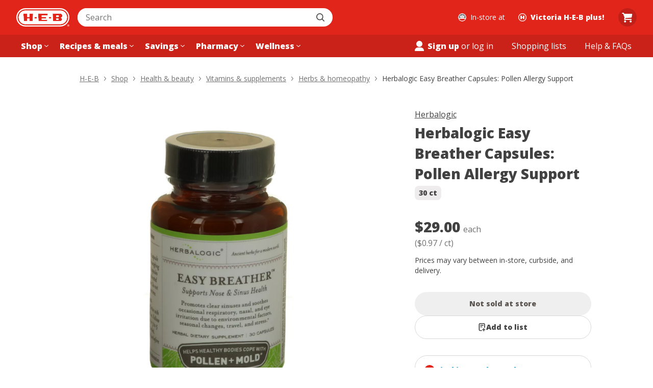

--- FILE ---
content_type: text/html; charset=utf-8
request_url: https://www.heb.com/product-detail/herbalogic-easy-breather-capsules-pollen-allergy-support/2048540
body_size: 26121
content:
<!DOCTYPE html><html lang="en"><head><script type="text/javascript">try { document.__defineGetter__("referrer",function(){return "";}); } catch (exception) {try {Object.defineProperties(document, {referrer:   { get: function() { return ""; } } } );} catch (exception) {} } </script><script src="/u-How-Aleppose-Yet-this-gone-Bear-Bound-say-Hayl" async></script><meta charSet="utf-8" data-next-head=""/><meta name="viewport" content="width=device-width" data-next-head=""/><link rel="shortcut icon" href="https://cx.static.heb.com/_next/static/media/favicon.4c1bcf3a.ico" type="image/x-icon" data-next-head=""/><link rel="apple-touch-icon" sizes="57x57" href="https://cx.static.heb.com/_next/static/media/apple-icon-57x57.fa5474d2.png" data-next-head=""/><link rel="apple-touch-icon" sizes="60x60" href="https://cx.static.heb.com/_next/static/media/apple-icon-60x60.d62c7de4.png" data-next-head=""/><link rel="apple-touch-icon" sizes="72x72" href="https://cx.static.heb.com/_next/static/media/apple-icon-72x72.2d344b0b.png" data-next-head=""/><link rel="apple-touch-icon" sizes="76x76" href="https://cx.static.heb.com/_next/static/media/apple-icon-76x76.075efb07.png" data-next-head=""/><link rel="apple-touch-icon" sizes="114x114" href="https://cx.static.heb.com/_next/static/media/apple-icon-114x114.67ff99b1.png" data-next-head=""/><link rel="apple-touch-icon" sizes="120x120" href="https://cx.static.heb.com/_next/static/media/apple-icon-120x120.dbd88532.png" data-next-head=""/><link rel="apple-touch-icon" sizes="144x144" href="https://cx.static.heb.com/_next/static/media/apple-icon-144x144.f1c537b3.png" data-next-head=""/><link rel="apple-touch-icon" sizes="152x152" href="https://cx.static.heb.com/_next/static/media/apple-icon-152x152.8f8206d5.png" data-next-head=""/><link rel="apple-touch-icon" sizes="180x180" href="https://cx.static.heb.com/_next/static/media/apple-icon-180x180.af8dc301.png" data-next-head=""/><link rel="icon" type="image/png" sizes="16x16" href="https://cx.static.heb.com/_next/static/media/favicon-16x16.42d872ba.png" data-next-head=""/><link rel="icon" type="image/png" sizes="32x32" href="https://cx.static.heb.com/_next/static/media/favicon-32x32.8efa5f07.png" data-next-head=""/><link rel="icon" type="image/png" sizes="96x96" href="https://cx.static.heb.com/_next/static/media/favicon-96x96.ca4ffcf9.png" data-next-head=""/><meta name="msapplication-TileImage" content="https://cx.static.heb.com/_next/static/media/ms-icon-144x144.f1c537b3.png" data-next-head=""/><link rel="icon" type="image/png" sizes="192x192" href="https://cx.static.heb.com/_next/static/media/android-icon-192x192.22095531.png" data-next-head=""/><script type="application/ld+json" data-next-head="">{&quot;@context&quot;:&quot;https://schema.org/&quot;,&quot;@type&quot;:&quot;Product&quot;,&quot;sku&quot;:&quot;89186200229&quot;,&quot;gtin12&quot;:&quot;891862002291&quot;,&quot;image&quot;:[&quot;https://images.heb.com/is/image/HEBGrocery/002048540-1&quot;],&quot;name&quot;:&quot;Herbalogic Easy Breather Capsules: Pollen Allergy Support&quot;,&quot;description&quot;:&quot;Easy Breather promotes clear sinuses and soothes occasional upper respiratory irritation that may be triggered by seasonal changes, travel, and stress. Developed to help those with &amp;quot;cedar fever,&amp;quot; a severe reaction to juniper or mountain cedar pollen, Easy Breather offers relief from a range of tree and grass pollen as well as dust, mold, pollution, and vog.&quot;,&quot;brand&quot;:{&quot;@type&quot;:&quot;Brand&quot;,&quot;name&quot;:&quot;Herbalogic&quot;},&quot;offers&quot;:{&quot;@type&quot;:&quot;Offer&quot;,&quot;url&quot;:&quot;https://www.heb.com/product-detail/herbalogic-easy-breather-capsules-pollen-allergy-support/2048540&quot;,&quot;itemCondition&quot;:&quot;https://schema.org/NewCondition&quot;,&quot;availability&quot;:&quot;https://schema.org/OutOfStock&quot;,&quot;price&quot;:&quot;29.00&quot;,&quot;priceCurrency&quot;:&quot;USD&quot;}}</script><title data-next-head="">Herbalogic Easy Breather Capsules: Pollen Allergy Support - Shop Herbs &amp; homeopathy at H-E-B</title><meta property="og:title" content="Herbalogic Easy Breather Capsules: Pollen Allergy Support - Shop Herbs &amp; homeopathy at H-E-B" data-next-head=""/><meta property="twitter:title" content="Herbalogic Easy Breather Capsules: Pollen Allergy Support - Shop Herbs &amp; homeopathy at H-E-B" data-next-head=""/><meta property="og:site_name" content="H-E-B | Here Everything&#x27;s Better" data-next-head=""/><meta name="description" content="Shop Herbalogic Easy Breather Capsules: Pollen Allergy Support - compare prices, see product info &amp; reviews, add to shopping list, or find in store. Many products available to buy online with hassle-free returns!" data-next-head=""/><meta property="og:description" content="Shop Herbalogic Easy Breather Capsules: Pollen Allergy Support - compare prices, see product info &amp; reviews, add to shopping list, or find in store. Many products available to buy online with hassle-free returns!" data-next-head=""/><meta property="og:image" content="https://images.heb.com/is/image/HEBGrocery/002048540-1" data-next-head=""/><meta name="apple-itunes-app" content="app-id=1477891300, affiliate-data=ct=smart-app-banner" data-next-head=""/><link rel="canonical" href="https://www.heb.com/product-detail/herbalogic-easy-breather-capsules-pollen-allergy-support/2048540" data-next-head=""/><meta name="dd-trace-id" content="16927136356270413325"/><meta name="dd-trace-time" content="1769915146570"/><link rel="preload" href="https://cx.static.heb.com/_next/static/media/e807dee2426166ad-s.p.woff2" as="font" type="font/woff2" crossorigin="anonymous" data-next-font="size-adjust"/><script id="store-script" data-nscript="beforeInteractive">window.__PROFILE_STATE__ = {"userId":null,"storeId":"92","authorization":false,"firstName":null,"lastName":null};window.__SSR_URL__ = "/product-detail/herbalogic-easy-breather-capsules-pollen-allergy-support/2048540";window.__AMPLITUDE_CONFIG__ = {"environment":"production","client":{"configuration":{"serverUrl":"https://e.heb.com/w/0","deviceId":"h-ae525399-2dc4-499b-b875-d6facc5ae5e9","defaultTracking":{"attribution":true,"sessions":false,"fileDownloads":false,"pageViews":false,"formInteractions":false}}},"initialIdentifyProperties":{"isPartner":false,"securityStatus":"cold","shoppingContext":{"shoppingMode":"instore","storeNumber":"92"},"pageName":"Product Detail"}};window.__APOLLO_STATE__ = {"ROOT_QUERY":{"__typename":"Query","me":null,"cartV2":null,"mySecurityStatus":"COLD"}};window.__VARIANTS__ = {"net-1714-test":{"value":"off"},"net-1730-exposure-tracking":{"value":"off"},"xp-3460-web-pdp-cc-promo":{"value":"on"},"wce-179-b2b-contact-form":{"value":"off"},"dsweb-1699-cart-backup-subs-manual-search":{"value":"on"},"net-1841-gssp-sentry-debug":{"value":"off"},"srch-1694-category-vert-stack":{"value":"on"},"srch-1618-single-col-mobile-web":{"value":"on"},"net-1855-track-error-show":{"value":"off"},"ccare-2817-post-order-ratings":{"value":"on"},"net-1903-page-hide-send-beacon":{"value":"on"},"wce-567-salesforce-chat-widget":{"value":"on"},"wce-156-locations-page":{"value":"on"},"xp-3842-amplitude-experiments-flag":{"value":"on"},"xp-4338-sponsored-tracking-urls":{"value":"off"},"dsweb-2412-sweepstakes-tracker":{"value":"on"},"dsweb-2519-locate-me-now":{"value":"on"},"dsweb-2661-recipe-user-generated-content":{"value":"off"},"postco-989-3psd-driver-phone-number-quick-action-copy":{"value":"on"},"dsweb-2798-geolocate-with-lat-long":{"value":"on"},"dsweb-2987-favor-marketing-message":{"value":"on"},"dsweb-3441-use-applied-savings-backend-fields":{"value":"off"},"dsweb-3387-add-start-list-popover":{"value":"on"},"cap-1413-web-dietary-preferences":{"value":"off"},"dsweb-2904-save-cart-to-list-web":{"value":"on"},"xp-4898-web-homepage-hero-grid":{"value":"on"},"net-2347-datadog-rollout":{"value":"on","payload":{"sessionSampleRate":50}},"ccare-1012-3psd-chat-messaging":{"value":"on","payload":{"allStoresEnabled":false,"stores":["771","69","433"]}},"dsweb-3525-cart-to-favor-deep-link":{"value":"off"},"dsweb-3304-hide-shop-ingredients":{"value":"off"},"dsweb-3308-hide-recipe-filtering-and-sorting":{"value":"on"},"dsweb-3315-hide-ebt-balance-bot":{"value":"off"},"dsweb-3312-rdp-shopability-alert":{"value":"off"},"dsweb-3318-recipe-errors-for-shoppable-recipe-transition":{"value":"on"},"dsweb-3319-inspired-sunset-message":{"value":"on"},"dsweb-3279-my-heb-menu":{"value":"on"},"dsweb-3388-corporate-turkey-form":{"value":"on"},"srch-4687-brand-page-v1-web":{"value":"on"},"postco-1480-smart-banner":{"value":"off"},"dsweb-3177-cart-v2-fulfillment":{"value":"off"},"dsweb-3444-enable-new-payment-form":{"value":"off"},"hrm-859-aem-video-errors":{"value":"off"},"net-2456-dogstatsd":{"value":"on"},"dsweb-3565-product-card-aisle-location-clickable":{"value":"off"},"net-2453-datadog-gql-attributes":{"value":"on"},"dsweb-3661-3psd-non-ecom-delivery":{"value":"off"}};window.__EXPERIMENTS__ = {};window.__LOCALE__ = "en";</script><script id="gtm-datalayer" data-nscript="beforeInteractive">var dataLayer = window.dataLayer || [{"customer":{"loggedIn":"logged out","registeredState":"unknown","securityStatus":"COLD"},"page":{"pageType":"pdp"},"storeId":"92","isReact":true}]</script><link rel="preload" href="https://cx.static.heb.com/_next/static/css/49ab0ccda79a3b54.css" as="style"/><link rel="stylesheet" href="https://cx.static.heb.com/_next/static/css/49ab0ccda79a3b54.css" data-n-g=""/><link rel="preload" href="https://cx.static.heb.com/_next/static/css/2fae2e38c00d9d4d.css" as="style"/><link rel="stylesheet" href="https://cx.static.heb.com/_next/static/css/2fae2e38c00d9d4d.css"/><link rel="preload" href="https://cx.static.heb.com/_next/static/css/8bcd435cf4924ad5.css" as="style"/><link rel="stylesheet" href="https://cx.static.heb.com/_next/static/css/8bcd435cf4924ad5.css" data-n-p=""/><link rel="preload" href="https://cx.static.heb.com/_next/static/css/32ad1dee24e3d566.css" as="style"/><link rel="stylesheet" href="https://cx.static.heb.com/_next/static/css/32ad1dee24e3d566.css"/><link rel="preload" href="https://cx.static.heb.com/_next/static/css/5863b1a5512f7914.css" as="style"/><link rel="stylesheet" href="https://cx.static.heb.com/_next/static/css/5863b1a5512f7914.css"/><link rel="preload" href="https://cx.static.heb.com/_next/static/css/9d8ee156496cc30d.css" as="style"/><link rel="stylesheet" href="https://cx.static.heb.com/_next/static/css/9d8ee156496cc30d.css"/><link rel="preload" href="https://cx.static.heb.com/_next/static/css/f7c08aa29ca3693f.css" as="style"/><link rel="stylesheet" href="https://cx.static.heb.com/_next/static/css/f7c08aa29ca3693f.css"/><link rel="preload" href="https://cx.static.heb.com/_next/static/css/d6d3c42c4cb93572.css" as="style"/><link rel="stylesheet" href="https://cx.static.heb.com/_next/static/css/d6d3c42c4cb93572.css"/><noscript data-n-css=""></noscript><script defer="" nomodule="" src="https://cx.static.heb.com/_next/static/chunks/polyfills-42372ed130431b0a.js"></script><script defer="" src="https://cx.static.heb.com/_next/static/chunks/5824-d87f0158186d140d.js"></script><script defer="" src="https://cx.static.heb.com/_next/static/chunks/247-f8e430a97dab2081.js"></script><script defer="" src="https://cx.static.heb.com/_next/static/chunks/3112-cd6d5f47eb0e945d.js"></script><script defer="" src="https://cx.static.heb.com/_next/static/chunks/8079-68f0804ed570f5be.js"></script><script defer="" src="https://cx.static.heb.com/_next/static/chunks/9110.c8535885af96c44f.js"></script><script defer="" src="https://cx.static.heb.com/_next/static/chunks/3288-713c1a895db22dfd.js"></script><script defer="" src="https://cx.static.heb.com/_next/static/chunks/2725-b7423bab587e5e4c.js"></script><script defer="" src="https://cx.static.heb.com/_next/static/chunks/1453.5f4b6744aca40de6.js"></script><script src="https://cx.static.heb.com/_next/static/chunks/webpack-d810264587fa8fbf.js" defer=""></script><script src="https://cx.static.heb.com/_next/static/chunks/framework-57d3cf6c2ff6e6bd.js" defer=""></script><script src="https://cx.static.heb.com/_next/static/chunks/main-120d94384f0faa5d.js" defer=""></script><script src="https://cx.static.heb.com/_next/static/chunks/pages/_app-6abdcded5dd35a75.js" defer=""></script><script src="https://cx.static.heb.com/_next/static/chunks/849-7921fcdb8ac2bc4f.js" defer=""></script><script src="https://cx.static.heb.com/_next/static/chunks/1909-c7f98b1f74f2bf02.js" defer=""></script><script src="https://cx.static.heb.com/_next/static/chunks/1182-6c9d99a70cde2eb6.js" defer=""></script><script src="https://cx.static.heb.com/_next/static/chunks/468-36190b709772a7f8.js" defer=""></script><script src="https://cx.static.heb.com/_next/static/chunks/261-5e7f08195c735a10.js" defer=""></script><script src="https://cx.static.heb.com/_next/static/chunks/1419-63ecbe890303711a.js" defer=""></script><script src="https://cx.static.heb.com/_next/static/chunks/4198-12e5f0853e26da38.js" defer=""></script><script src="https://cx.static.heb.com/_next/static/chunks/4997-86b9fba07e9bd5a0.js" defer=""></script><script src="https://cx.static.heb.com/_next/static/chunks/9094-5add596564d8f445.js" defer=""></script><script src="https://cx.static.heb.com/_next/static/chunks/9418-fa08e67241810f6e.js" defer=""></script><script src="https://cx.static.heb.com/_next/static/chunks/2427-c6f1b94fa1e2e9f8.js" defer=""></script><script src="https://cx.static.heb.com/_next/static/chunks/2983-2228dd6e2ddaada0.js" defer=""></script><script src="https://cx.static.heb.com/_next/static/chunks/9500-608ce46f8980f29c.js" defer=""></script><script src="https://cx.static.heb.com/_next/static/chunks/6238-09d2c784137ecc91.js" defer=""></script><script src="https://cx.static.heb.com/_next/static/chunks/3136-a6beb981e54830d8.js" defer=""></script><script src="https://cx.static.heb.com/_next/static/chunks/4753-213710884f6d3258.js" defer=""></script><script src="https://cx.static.heb.com/_next/static/chunks/6244-ba3e8f2ada15ccbc.js" defer=""></script><script src="https://cx.static.heb.com/_next/static/chunks/7828-bae3921ecd97db32.js" defer=""></script><script src="https://cx.static.heb.com/_next/static/chunks/1141-3103b190b36bd1c3.js" defer=""></script><script src="https://cx.static.heb.com/_next/static/chunks/9211-615a655de2020e66.js" defer=""></script><script src="https://cx.static.heb.com/_next/static/chunks/2580-f789ac77640da08a.js" defer=""></script><script src="https://cx.static.heb.com/_next/static/chunks/pages/product-detail/%5BproductId%5D-a97731694c81bab3.js" defer=""></script><script src="https://cx.static.heb.com/_next/static/752dd71d440253bb252c8d595b079f7626cbb608/_buildManifest.js" defer=""></script><script src="https://cx.static.heb.com/_next/static/752dd71d440253bb252c8d595b079f7626cbb608/_ssgManifest.js" defer=""></script><style id="__jsx-245704431">:root{--font-family-standard:'Open Sans', 'Open Sans Fallback','Open Sans', -apple-system, BlinkMacSystemFont, Helvetica, Arial, sans-serif}</style><style data-styled="" data-styled-version="5.3.10">.kMRbdd{display:-webkit-box;display:-webkit-flex;display:-ms-flexbox;display:flex;-webkit-align-items:baseline;-webkit-box-align:baseline;-ms-flex-align:baseline;align-items:baseline;padding-right:var(--spacing-100);font-size:var(--font-size-large);font-weight:var(--font-weight-900);color:var(--color-cold-brew-800);line-height:var(--line-height-large);}/*!sc*/
data-styled.g269[id="sc-659eeebc-0"]{content:"kMRbdd,"}/*!sc*/
.ljptds{font-size:var(--font-size-large);font-weight:var(--font-weight-900);color:var(--color-cold-brew-800);line-height:var(--line-height-large);padding-right:var(--spacing-100);}/*!sc*/
data-styled.g270[id="sc-659eeebc-1"]{content:"ljptds,"}/*!sc*/
.hefRbT{font-weight:var(--font-weight-400);font-size:var(--font-size-medium);color:var(--color-cold-brew-600);line-height:var(--line-height-medium);padding-left:var(--spacing-50);}/*!sc*/
data-styled.g271[id="sc-659eeebc-2"]{content:"hefRbT,"}/*!sc*/
.dlLlvI{display:-webkit-box;-webkit-line-clamp:1;-webkit-box-orient:vertical;word-break:break-all;overflow:hidden;font-size:var(--font-size-medium);color:var(--color-cold-brew-600);line-height:var(--line-height-medium);}/*!sc*/
data-styled.g272[id="sc-659eeebc-3"]{content:"dlLlvI,"}/*!sc*/
.judAEL{display:-webkit-box;display:-webkit-flex;display:-ms-flexbox;display:flex;-webkit-flex-wrap:wrap;-ms-flex-wrap:wrap;flex-wrap:wrap;-webkit-align-items:baseline;-webkit-box-align:baseline;-ms-flex-align:baseline;align-items:baseline;-webkit-box-pack:left;-webkit-justify-content:left;-ms-flex-pack:left;justify-content:left;margin-bottom:var(--spacing-100);min-height:24px;}/*!sc*/
data-styled.g273[id="sc-659eeebc-4"]{content:"judAEL,"}/*!sc*/
.jhZLEQ{width:100%;padding:var(--spacing-400);border:1px solid var(--color-cold-brew-200);border-top-width:1px;border-radius:var(--border-radius-600);}/*!sc*/
.jhZLEQ > span{-webkit-box-pack:start;-webkit-justify-content:flex-start;-ms-flex-pack:start;justify-content:flex-start;}/*!sc*/
data-styled.g369[id="sc-36265ae4-0"]{content:"jhZLEQ,"}/*!sc*/
.CjMUn{display:-webkit-box;display:-webkit-flex;display:-ms-flexbox;display:flex;-webkit-flex-direction:row;-ms-flex-direction:row;flex-direction:row;-webkit-align-items:center;-webkit-box-align:center;-ms-flex-align:center;align-items:center;-webkit-column-gap:var(--spacing-200);column-gap:var(--spacing-200);}/*!sc*/
data-styled.g370[id="sc-36265ae4-1"]{content:"CjMUn,"}/*!sc*/
.fvSykI{font:var(--font-base-900);text-align:left;}/*!sc*/
data-styled.g371[id="sc-36265ae4-2"]{content:"fvSykI,"}/*!sc*/
.llbiKZ{font:var(--font-medium-900);width:-webkit-fit-content;width:-moz-fit-content;width:fit-content;margin-bottom:var(--spacing-700);background-color:var(--color-cold-brew-100);border-radius:var(--border-radius-200);color:var(--color-cold-brew-800);padding:var(--spacing-100) var(--spacing-200);}/*!sc*/
data-styled.g372[id="sc-85151d14-0"]{content:"llbiKZ,"}/*!sc*/
.fSsimD{font:var(--font-large-900);color:var(--color-cold-brew-800);}/*!sc*/
data-styled.g382[id="sc-578c3839-0"]{content:"fSsimD,"}/*!sc*/
.eKbNCZ{width:100%;margin:0;border-bottom:1px solid var(--color-cold-brew-200);}/*!sc*/
.eKbNCZ [data-component='accordion-panel']{display:-webkit-box;display:-webkit-flex;display:-ms-flexbox;display:flex;-webkit-flex-wrap:wrap;-ms-flex-wrap:wrap;flex-wrap:wrap;gap:var(--spacing-400);padding:var(--spacing-600) 0;}/*!sc*/
.eKbNCZ button{font-weight:var(--font-weight-900);text-align:left;-webkit-box-pack:justify;-webkit-justify-content:space-between;-ms-flex-pack:justify;justify-content:space-between;background-color:var(--color-buttercream);padding:var(--spacing-600) 0;}/*!sc*/
.eKbNCZ button:hover{background-color:transparent;}/*!sc*/
.eKbNCZ button:hover div{-webkit-text-decoration:underline;text-decoration:underline;}/*!sc*/
.eKbNCZ button:focus-visible{outline:none;box-shadow:0 0 0 2px var(--color-curbside-blue);background-color:transparent;z-index:1;}/*!sc*/
data-styled.g383[id="sc-578c3839-1"]{content:"eKbNCZ,"}/*!sc*/
.ksAvle{font:var(--font-base-900);margin-bottom:var(--spacing-400);}/*!sc*/
data-styled.g384[id="sc-578c3839-2"]{content:"ksAvle,"}/*!sc*/
.frvaxi{font:var(--font-base);color:var(--color-cold-brew-800);-webkit-flex:100%;-ms-flex:100%;flex:100%;overflow-wrap:anywhere;background-color:var(--color-cold-brew-50);padding:var(--spacing-600) var(--spacing-400);border-radius:var(--border-radius-600);}/*!sc*/
.frvaxi b{font-weight:var(--font-weight-900);}/*!sc*/
@media screen and (min-width:768px){.frvaxi{-webkit-flex:calc(50% - var(--spacing-200));-ms-flex:calc(50% - var(--spacing-200));flex:calc(50% - var(--spacing-200));}}/*!sc*/
data-styled.g385[id="sc-578c3839-3"]{content:"frvaxi,"}/*!sc*/
.fiGAcw{display:block;max-width:684px;margin:0 auto;}/*!sc*/
data-styled.g410[id="sc-b7327fcd-0"]{content:"fiGAcw,"}/*!sc*/
.hCUdhC{border-radius:100px;position:absolute;bottom:var(--spacing-200);right:var(--spacing-200);border:1px solid var(--color-cold-brew-200);background-color:var(--color-buttercream);height:48px;width:48px;opacity:0;-webkit-transition:opacity 0.2s ease-out,background-color 0.2s ease-out;transition:opacity 0.2s ease-out,background-color 0.2s ease-out;}/*!sc*/
.hCUdhC:hover,.hCUdhC:focus,.hCUdhC:active{opacity:1;background-color:var(--color-cold-brew-100);}/*!sc*/
.hCUdhC:focus-visible{outline:2px solid transparent;box-shadow:0 0 0 1px var(--color-buttercream),0 0 0 3px var(--color-curbside-blue),0 0 0 5px var(--color-buttercream);}/*!sc*/
data-styled.g411[id="sc-b7327fcd-1"]{content:"hCUdhC,"}/*!sc*/
.hPDJgg{position:relative;width:100%;display:-webkit-box;display:-webkit-flex;display:-ms-flexbox;display:flex;-webkit-box-pack:center;-webkit-justify-content:center;-ms-flex-pack:center;justify-content:center;margin-bottom:var(--spacing-400);}/*!sc*/
.hPDJgg:hover .sc-b7327fcd-1{opacity:1;}/*!sc*/
data-styled.g412[id="sc-b7327fcd-2"]{content:"hPDJgg,"}/*!sc*/
.edJaBJ{height:343px;width:100%;background:url(https://images.heb.com/is/image/HEBGrocery/002048540-1);background-position:center;background-size:contain;background-repeat:no-repeat;margin:var(--spacing-200) var(--spacing-200) 0;}/*!sc*/
.edJaBJ:focus-visible{outline:2px solid transparent;box-shadow:0 0 0 1px var(--color-buttercream),0 0 0 3px var(--color-curbside-blue),0 0 0 5px var(--color-buttercream);}/*!sc*/
@media screen and (min-width:768px){.edJaBJ{height:564px;width:564px;border-radius:var(--border-radius-400);cursor:-webkit-zoom-in;cursor:-moz-zoom-in;cursor:zoom-in;}.edJaBJ[data-zooming='true'] + .sc-b7327fcd-1{display:none;}}/*!sc*/
.lcjdRh{height:343px;width:100%;background:url(https://images.heb.com/is/image/HEBGrocery/002048540-1?jpegSize=150&hei=1400&fit=constrain&qlt=75&v=1);background-position:center;background-size:contain;background-repeat:no-repeat;margin:var(--spacing-200) var(--spacing-200) 0;}/*!sc*/
.lcjdRh:focus-visible{outline:2px solid transparent;box-shadow:0 0 0 1px var(--color-buttercream),0 0 0 3px var(--color-curbside-blue),0 0 0 5px var(--color-buttercream);}/*!sc*/
@media screen and (min-width:768px){.lcjdRh{height:564px;width:564px;border-radius:var(--border-radius-400);cursor:-webkit-zoom-in;cursor:-moz-zoom-in;cursor:zoom-in;}.lcjdRh[data-zooming='true'] + .sc-b7327fcd-1{display:none;}}/*!sc*/
data-styled.g413[id="sc-b7327fcd-3"]{content:"edJaBJ,lcjdRh,"}/*!sc*/
.iVTiLT{width:100%;}/*!sc*/
data-styled.g417[id="sc-3e6a61bd-0"]{content:"iVTiLT,"}/*!sc*/
.guwnuS{position:relative;}/*!sc*/
data-styled.g419[id="sc-3e6a61bd-2"]{content:"guwnuS,"}/*!sc*/
.fegoDG{display:-webkit-box;display:-webkit-flex;display:-ms-flexbox;display:flex;-webkit-box-pack:center;-webkit-justify-content:center;-ms-flex-pack:center;justify-content:center;width:calc(100vw - var(--spacing-700));}/*!sc*/
data-styled.g420[id="sc-3e6a61bd-3"]{content:"fegoDG,"}/*!sc*/
.gnCmBH{font:var(--font-base);display:-webkit-box;display:-webkit-flex;display:-ms-flexbox;display:flex;-webkit-align-items:center;-webkit-box-align:center;-ms-flex-align:center;align-items:center;-webkit-flex-wrap:wrap;-ms-flex-wrap:wrap;flex-wrap:wrap;margin:0 0 var(--spacing-100);height:var(--spacing-600);}/*!sc*/
data-styled.g429[id="sc-8e040eb0-1"]{content:"gnCmBH,"}/*!sc*/
.ilFCFH{color:var(--color-cold-brew-800);display:-webkit-box;display:-webkit-flex;display:-ms-flexbox;display:flex;-webkit-flex-direction:column;-ms-flex-direction:column;flex-direction:column;}/*!sc*/
data-styled.g431[id="sc-8e040eb0-3"]{content:"ilFCFH,"}/*!sc*/
.bviSuy{font:var(--font-xxl-900);}/*!sc*/
data-styled.g432[id="sc-8e040eb0-4"]{content:"bviSuy,"}/*!sc*/
.jjWEFU{color:var(--color-cold-brew-800);-webkit-text-decoration:underline;text-decoration:underline;}/*!sc*/
data-styled.g433[id="sc-8e040eb0-5"]{content:"jjWEFU,"}/*!sc*/
.bxQgbJ{display:grid;grid-column-gap:var(--spacing-200);grid-template-columns:repeat(12,1fr);grid-column:span 12;}/*!sc*/
data-styled.g436[id="sc-7cc84bf6-1"]{content:"bxQgbJ,"}/*!sc*/
.dihyTh{position:relative;grid-column:span 12;}/*!sc*/
.dihyTh img{display:block;margin-left:auto;margin-right:auto;}/*!sc*/
@media screen and (min-width:768px){.dihyTh{margin-top:var(--spacing-900);}}/*!sc*/
@media screen and (min-width:1024px){.dihyTh{grid-column:2 / 8;}}/*!sc*/
.dihyTh .sc-3e6a61bd-0{display:unset;}/*!sc*/
@media screen and (min-width:768px){.dihyTh .sc-3e6a61bd-0{display:none;}}/*!sc*/
.dihyTh .sc-b7327fcd-0{display:none;}/*!sc*/
@media screen and (min-width:768px){.dihyTh .sc-b7327fcd-0{display:inherit;}}/*!sc*/
data-styled.g437[id="sc-7cc84bf6-2"]{content:"dihyTh,"}/*!sc*/
.erxrwv{width:100%;-webkit-align-self:start;-ms-flex-item-align:start;align-self:start;padding-top:var(--spacing-400);grid-column:span 12;}/*!sc*/
@media screen and (min-width:1024px){.erxrwv{position:-webkit-sticky;position:sticky;top:0;grid-column:8 / 12;grid-row:span 4;padding-top:var(--spacing-700);padding-left:var(--spacing-600);}}/*!sc*/
@media screen and (min-width:1280px){.erxrwv{padding-left:64px;}}/*!sc*/
data-styled.g438[id="sc-7cc84bf6-3"]{content:"erxrwv,"}/*!sc*/
.kvTHdr{display:block;}/*!sc*/
data-styled.g439[id="sc-7cc84bf6-4"]{content:"kvTHdr,"}/*!sc*/
.eyJDSk{margin-bottom:var(--spacing-100);}/*!sc*/
data-styled.g440[id="sc-7cc84bf6-5"]{content:"eyJDSk,"}/*!sc*/
.eoEVVT{margin-bottom:var(--spacing-100);}/*!sc*/
data-styled.g441[id="sc-7cc84bf6-6"]{content:"eoEVVT,"}/*!sc*/
.kECXSl{margin-bottom:var(--spacing-200);}/*!sc*/
data-styled.g442[id="sc-7cc84bf6-7"]{content:"kECXSl,"}/*!sc*/
.jZDEHn{margin-bottom:var(--spacing-700);}/*!sc*/
data-styled.g443[id="sc-7cc84bf6-8"]{content:"jZDEHn,"}/*!sc*/
.fSa-dem{display:block;margin-bottom:0;}/*!sc*/
.fSa-dem .sc-659eeebc-5{font:var(--font-base);}/*!sc*/
.fSa-dem .sc-659eeebc-0,.fSa-dem .sc-659eeebc-1{font:var(--font-xxl-900);}/*!sc*/
.fSa-dem .sc-659eeebc-2,.fSa-dem .sc-659eeebc-3{font:var(--font-base);display:inline;}/*!sc*/
data-styled.g444[id="sc-7cc84bf6-9"]{content:"fSa-dem,"}/*!sc*/
.cXyPK{margin-top:var(--spacing-300);font-size:var(--font-size-medium);line-height:var(--line-height-medium);}/*!sc*/
data-styled.g445[id="sc-7cc84bf6-10"]{content:"cXyPK,"}/*!sc*/
.cZIVrf{border:1px solid var(--color-cold-brew-200);padding-left:var(--spacing-400);padding-right:var(--spacing-400);}/*!sc*/
data-styled.g446[id="sc-7cc84bf6-11"]{content:"cZIVrf,"}/*!sc*/
.eBOquz{display:none;}/*!sc*/
@media screen and (min-width:768px){.eBOquz{display:-webkit-box;display:-webkit-flex;display:-ms-flexbox;display:flex;-webkit-flex-direction:column;-ms-flex-direction:column;flex-direction:column;row-gap:var(--spacing-200);}}/*!sc*/
data-styled.g447[id="sc-7cc84bf6-12"]{content:"eBOquz,"}/*!sc*/
.uNsJG{display:-webkit-box;display:-webkit-flex;display:-ms-flexbox;display:flex;-webkit-flex-direction:column;-ms-flex-direction:column;flex-direction:column;text-align:center;padding:var(--spacing-400) var(--spacing-400) var(--spacing-600);}/*!sc*/
@media screen and (min-width:768px){.uNsJG{display:none;}}/*!sc*/
data-styled.g449[id="sc-7cc84bf6-14"]{content:"uNsJG,"}/*!sc*/
.fzCkBk{display:grid;grid-template-columns:1fr 1fr;-webkit-column-gap:var(--spacing-200);column-gap:var(--spacing-200);}/*!sc*/
data-styled.g450[id="sc-7cc84bf6-15"]{content:"fzCkBk,"}/*!sc*/
.aPQqn{display:-webkit-box;display:-webkit-flex;display:-ms-flexbox;display:flex;-webkit-flex-direction:column;-ms-flex-direction:column;flex-direction:column;row-gap:var(--spacing-200);margin-top:var(--spacing-700);}/*!sc*/
.kpmWva{display:-webkit-box;display:-webkit-flex;display:-ms-flexbox;display:flex;-webkit-flex-direction:column;-ms-flex-direction:column;flex-direction:column;row-gap:var(--spacing-200);margin-top:var(--spacing-700);row-gap:unset;}/*!sc*/
data-styled.g451[id="sc-7cc84bf6-16"]{content:"aPQqn,kpmWva,"}/*!sc*/
.ePXIGL{margin-top:var(--spacing-700);grid-column:span 12;}/*!sc*/
@media screen and (min-width:1024px){.ePXIGL{grid-column:2 / 8;}}/*!sc*/
data-styled.g455[id="sc-7cc84bf6-20"]{content:"ePXIGL,"}/*!sc*/
.dgDFvI{position:relative;padding-top:var(--spacing-600);max-height:300px;overflow-y:hidden;}/*!sc*/
data-styled.g456[id="sc-7cc84bf6-21"]{content:"dgDFvI,"}/*!sc*/
.bdDEje{font:var(--font-base);color:var(--color-cold-brew-800);}/*!sc*/
.bdDEje ul,.bdDEje ol{list-style-position:outside;padding-inline-start:var(--spacing-700);}/*!sc*/
.bdDEje ul{list-style-type:disc;}/*!sc*/
.bdDEje ol{list-style-type:decimal;}/*!sc*/
.bdDEje strong,.bdDEje b{font-weight:var(--font-weight-900);}/*!sc*/
data-styled.g457[id="sc-7cc84bf6-22"]{content:"bdDEje,"}/*!sc*/
.djIYWT{margin-top:var(--spacing-700);padding:0;grid-column:span 12;}/*!sc*/
@media screen and (min-width:1024px){.djIYWT{grid-column:2 / 8;}}/*!sc*/
data-styled.g463[id="sc-7cc84bf6-28"]{content:"djIYWT,"}/*!sc*/
.gKHFwL{display:grid;grid-column-gap:var(--spacing-200);grid-template-columns:repeat(12,1fr);padding:var(--spacing-400) 0 64px;}/*!sc*/
.gKHFwL nav{grid-column:span 12;}/*!sc*/
@media screen and (min-width:768px){.gKHFwL{padding-left:var(--spacing-400);padding-right:var(--spacing-400);}}/*!sc*/
@media screen and (min-width:1024px){.gKHFwL{padding-left:0;padding-right:0;}}/*!sc*/
data-styled.g468[id="sc-7cc84bf6-33"]{content:"gKHFwL,"}/*!sc*/
.dcCMYr{display:-webkit-box;display:-webkit-flex;display:-ms-flexbox;display:flex;-webkit-flex-direction:column;-ms-flex-direction:column;flex-direction:column;}/*!sc*/
data-styled.g470[id="sc-7cc84bf6-35"]{content:"dcCMYr,"}/*!sc*/
.eUAiWC{width:100%;padding:var(--spacing-400);border:1px solid var(--color-cold-brew-200);border-bottom-width:1px;border-radius:var(--border-radius-600);}/*!sc*/
.eUAiWC > span{-webkit-box-pack:start;-webkit-justify-content:flex-start;-ms-flex-pack:start;justify-content:flex-start;}/*!sc*/
.eUAiWC:disabled{border:1px solid var(--color-cold-brew-200);border-bottom-width:1px;}/*!sc*/
.eUAiWC:disabled:hover{border:1px solid var(--color-cold-brew-200);border-bottom-width:1px;}/*!sc*/
data-styled.g471[id="sc-30f7453-0"]{content:"eUAiWC,"}/*!sc*/
.dQZnSP{display:grid;-webkit-align-items:center;-webkit-box-align:center;-ms-flex-align:center;align-items:center;grid-template-columns:auto auto;grid-template-rows:auto;-webkit-column-gap:var(--spacing-200);column-gap:var(--spacing-200);}/*!sc*/
data-styled.g472[id="sc-30f7453-1"]{content:"dQZnSP,"}/*!sc*/
.iXQidD{color:var(--color-heb-red);}/*!sc*/
data-styled.g473[id="sc-30f7453-2"]{content:"iXQidD,"}/*!sc*/
.cOHSvR{font:var(--font-base-900);text-align:left;}/*!sc*/
data-styled.g474[id="sc-30f7453-3"]{content:"cOHSvR,"}/*!sc*/
.cjzlOK{grid-column:2;text-align:left;color:var(--color-cold-brew-600);font:var(--font-base);}/*!sc*/
data-styled.g475[id="sc-30f7453-4"]{content:"cjzlOK,"}/*!sc*/
</style></head><body><div id="__next"><a href="#r_body" class="Link_link__LFJGw visuallyHidden" data-component="link">Skip To Content</a><div class="Header_contentMask__DuGs3 Mask_mask__E5PSQ"></div><header class="Header_styledHeader__p504o" data-testid="react_header"><div class="MiddleBar_middleBarWrapper__ZXMIH"><div class="MiddleBar_mobileHeader__2BS_V"><div class="MiddleBar_topBarMobile__DhLc6"><div class="MiddleBar_menuButtonContainer__DdzeK"><button type="button" aria-label="Open the navigation menu" aria-expanded="false" class="focusVisibleOutline Button_button__ytBI_ MenuButton_menuButton__7Gtt6" data-component="button"><span class="ButtonLabel_buttonLabel__z680Q" data-component="button-label"><span class="ButtonLabel_buttonText__1w7YM"><svg xmlns="http://www.w3.org/2000/svg" width="18" height="14" fill="none" viewBox="0 0 18 14" class="MenuButton_hamburgerMenu__L_BKL"><path fill="#fff" fill-rule="evenodd" d="M0 1a1 1 0 0 1 1-1h16a1 1 0 0 1 0 2H1a1 1 0 0 1-1-1m0 6a1 1 0 0 1 1-1h16a1 1 0 0 1 0 2H1a1 1 0 0 1-1-1m1 5a1 1 0 0 0 0 2h16a1 1 0 0 0 0-2z" clip-rule="evenodd"></path></svg></span></span></button></div><a data-qe-id="hebLogo" aria-label="H-E-B Home page" class="Link_link__LFJGw Logo_imageLink__VQTTB" data-component="link" href="/"><svg xmlns="http://www.w3.org/2000/svg" viewBox="0 0 536.28 186.25" aria-hidden="true" class="Logo_hebLogo__e7NL0"><g fill="#fff"><path d="M417.02 104.41h-13.23v14.84h13.71c7.11 0 10.61-2.42 10.61-7.36s-3.86-7.48-11.09-7.48m1.02-31.16h-14.25v16.09h14.77c7.72 0 11.51-2.62 11.51-7.98s-4.18-8.11-12.03-8.11m12.03 8.11c0-5.61-4.18-8.11-12.03-8.11h-14.25v16.09h14.77c7.72 0 11.51-2.62 11.51-7.98m-13.05 23.05h-13.23v14.84h13.71c7.11 0 10.61-2.42 10.61-7.36s-3.86-7.48-11.09-7.48M443.16 0H93.13C41.7 0 0 41.69 0 93.12s41.7 93.13 93.13 93.13h350.03c51.43 0 93.12-41.7 93.12-93.13S494.59 0 443.16 0m0 174.19H93.12c-44.76 0-81.05-36.28-81.05-81.05s36.29-81.05 81.05-81.05h350.04c44.76 0 81.05 36.29 81.05 81.05s-36.29 81.05-81.05 81.05m1.78-150.08-353.63.02c-37.07 0-67.2 30.95-67.17 69.07 0 37.93 30.16 68.88 67.17 68.88l353.63-.07c37.1-.03 67.15-30.89 67.2-68.85-.05-38.2-30.1-69.05-67.2-69.05m-279.8 108.13h-32.67v-27.82h-23.86v27.82H75.93l-4.65-78.29h37.33v35.39h23.86V53.95h37.32zm40.56-27.82h-22.04l-.89-15.08h23.82zm110.11-31.18H256.9v16.1h44.81v15.08H256.9v14.83h56.18l-.76 12.99h-88.1l-4.65-78.29h97.39zm36.77 31.17h-22.04l-.89-15.08h23.82zm108.97 9.03s1.59 18.8-26.4 18.8H371.1l-4.66-78.29h73.29c14.23 0 25.31 8.58 25.28 22.4 0 12.08-6.58 17.85-16.48 20.67 7.69 1.81 13.02 8.46 13.02 16.42m-43.51-40.19h-14.25v16.09h14.77c7.72 0 11.51-2.62 11.51-7.98s-4.18-8.11-12.03-8.11m-1.02 31.16h-13.23v14.84h13.71c7.11 0 10.61-2.42 10.61-7.36s-3.86-7.48-11.09-7.48"></path><path d="M417.02 104.41h-13.23v14.84h13.71c7.11 0 10.61-2.42 10.61-7.36s-3.86-7.48-11.09-7.48m1.02-31.16h-14.25v16.09h14.77c7.72 0 11.51-2.62 11.51-7.98s-4.18-8.11-12.03-8.11m12.03 8.11c0-5.61-4.18-8.11-12.03-8.11h-14.25v16.09h14.77c7.72 0 11.51-2.62 11.51-7.98m-13.05 23.05h-13.23v14.84h13.71c7.11 0 10.61-2.42 10.61-7.36s-3.86-7.48-11.09-7.48m27.92-80.3-353.63.02c-37.07 0-67.2 30.95-67.17 69.07 0 37.93 30.16 68.88 67.17 68.88l353.63-.07c37.1-.03 67.15-30.89 67.2-68.85-.05-38.2-30.1-69.05-67.2-69.05m-279.8 108.13h-32.67v-27.82h-23.86v27.82H75.93l-4.65-78.29h37.33v35.39h23.86V53.95h37.32zm40.56-27.82h-22.04l-.89-15.08h23.82zm110.11-31.18H256.9v16.1h44.81v15.08H256.9v14.83h56.18l-.76 12.99h-88.1l-4.65-78.29h97.39zm36.77 31.17h-22.04l-.89-15.08h23.82zm108.97 9.03s1.59 18.8-26.4 18.8H371.1l-4.66-78.29h73.29c14.23 0 25.31 8.58 25.28 22.4 0 12.08-6.58 17.85-16.48 20.67 7.69 1.81 13.02 8.46 13.02 16.42m-43.51-40.19h-14.25v16.09h14.77c7.72 0 11.51-2.62 11.51-7.98s-4.18-8.11-12.03-8.11m-1.02 31.16h-13.23v14.84h13.71c7.11 0 10.61-2.42 10.61-7.36s-3.86-7.48-11.09-7.48"></path><path d="M417.02 104.41h-13.23v14.84h13.71c7.11 0 10.61-2.42 10.61-7.36s-3.86-7.48-11.09-7.48m1.02-31.16h-14.25v16.09h14.77c7.72 0 11.51-2.62 11.51-7.98s-4.18-8.11-12.03-8.11m12.03 8.11c0-5.61-4.18-8.11-12.03-8.11h-14.25v16.09h14.77c7.72 0 11.51-2.62 11.51-7.98m-13.05 23.05h-13.23v14.84h13.71c7.11 0 10.61-2.42 10.61-7.36s-3.86-7.48-11.09-7.48m27.92-80.3-353.63.02c-37.07 0-67.2 30.95-67.17 69.07 0 37.93 30.16 68.88 67.17 68.88l353.63-.07c37.1-.03 67.15-30.89 67.2-68.85-.05-38.2-30.1-69.05-67.2-69.05m-279.8 108.13h-32.67v-27.82h-23.86v27.82H75.93l-4.65-78.29h37.33v35.39h23.86V53.95h37.32zm40.56-27.82h-22.04l-.89-15.08h23.82zm110.11-31.18H256.9v16.1h44.81v15.08H256.9v14.83h56.18l-.76 12.99h-88.1l-4.65-78.29h97.39zm36.77 31.17h-22.04l-.89-15.08h23.82zm108.97 9.03s1.59 18.8-26.4 18.8H371.1l-4.66-78.29h73.29c14.23 0 25.31 8.58 25.28 22.4 0 12.08-6.58 17.85-16.48 20.67 7.69 1.81 13.02 8.46 13.02 16.42m-43.51-40.19h-14.25v16.09h14.77c7.72 0 11.51-2.62 11.51-7.98s-4.18-8.11-12.03-8.11m-1.02 31.16h-13.23v14.84h13.71c7.11 0 10.61-2.42 10.61-7.36s-3.86-7.48-11.09-7.48"></path></g><path fill="#fff" d="M530.34 172.78c0-2.46-1.46-3.54-4.4-3.54h-4.74v12.44h1.88v-5.39h2.17l3.28 5.39h2.11l-3.54-5.48c1.83-.23 3.23-1.2 3.23-3.42Zm-7.25 1.91v-3.86h2.57c1.31 0 2.71.29 2.71 1.83 0 1.92-1.43 2.03-3.03 2.03h-2.26Z"></path><path fill="#fff" d="M525.37 164.67c-5.93 0-10.96 4.57-10.96 10.76s5.02 10.81 10.96 10.81 10.9-4.57 10.9-10.81-5.02-10.76-10.9-10.76m0 19.78c-4.93 0-8.79-3.83-8.79-9.02s3.85-8.96 8.79-8.96 8.73 3.85 8.73 8.96-3.85 9.02-8.73 9.02"></path></svg></a><div class="MiddleBar_mobileRightSection__jZ2W9"><button type="button" aria-haspopup="true" aria-expanded="false" aria-label="Open search" class="focusVisibleOutline Button_button__ytBI_ SearchModalButton_searchButtonMobile__4w2_a" data-component="button"><span class="ButtonLabel_buttonLabel__z680Q" data-component="button-label"><svg xmlns="http://www.w3.org/2000/svg" width="24" height="24" fill="none" viewBox="0 0 24 24" class="ButtonLabel_buttonIcon__b46_c ButtonLabel_start__ufbX0" data-sc-suppress-warning="true"><path fill="currentColor" d="M10.5 2a8.5 8.5 0 0 1 8.5 8.5 8.46 8.46 0 0 1-1.826 5.26l4.533 4.533a1 1 0 1 1-1.414 1.414l-4.533-4.533A8.46 8.46 0 0 1 10.5 19a8.5 8.5 0 0 1 0-17m0 2a6.5 6.5 0 1 0 0 13 6.5 6.5 0 0 0 0-13"></path></svg><span class="ButtonLabel_buttonText__1w7YM"></span></span></button><button type="button" aria-label="My account" class="focusVisibleOutline Button_button__ytBI_ Button_default__a3TQR Button_base__gqVu1 Button_brandDefault__tHhU1 MiddleBar_mobileIconButton__enUCT" data-component="button"><span class="ButtonLabel_buttonLabel__z680Q" data-component="button-label"><span class="ButtonLabel_buttonText__1w7YM"></span><svg xmlns="http://www.w3.org/2000/svg" width="24" height="24" fill="none" viewBox="0 0 24 24" class="ButtonLabel_buttonIcon__b46_c ButtonLabel_end__XXsOk" data-sc-suppress-warning="true"><path fill="currentColor" fill-rule="evenodd" d="M18 8A6 6 0 1 1 6 8a6 6 0 0 1 12 0m-9 7a6 6 0 0 0-6 6v1h18v-1a6 6 0 0 0-6-6z" clip-rule="evenodd"></path></svg></span></button><a aria-label="Go to Cart page." data-testid="cart-link" class="focusVisibleOutline Button_button__ytBI_ Button_default__a3TQR Button_base__gqVu1 Button_brandDefault__tHhU1 CartLink_cartButton__LJ08j" data-component="button" href="/cart"><span class="ButtonLabel_buttonLabel__z680Q" data-component="button-label"><span class="ButtonLabel_buttonText__1w7YM"><svg xmlns="http://www.w3.org/2000/svg" width="24" height="24" fill="none" viewBox="0 0 24 24" aria-hidden="true" class="CartLink_shoppingCartIcon__WisQi"><path fill="currentColor" d="M7.236 18c1.102 0 1.995.895 1.995 2s-.893 2-1.995 2a2 2 0 0 1-1.995-2c0-1.105.894-2 1.995-2m10.972 0c1.102 0 1.994.895 1.994 2s-.892 2-1.994 2a2 2 0 0 1-1.995-2c0-1.105.893-2 1.995-2M4.165 3.004c.457.036.858.32 1.044.739l.037.092L5.656 5H20.25a1 1 0 0 1 .983 1.18l-1.017 5.563a1 1 0 0 1-.906.816l-11.303.88L7.563 15h11.642a1 1 0 0 1 0 2H6.57a1.25 1.25 0 0 1-1.202-1.592l.82-2.876L3.537 5H2.248a1 1 0 0 1 0-2h1.817z"></path></svg></span></span></a></div></div><div class="MiddleBar_bottomBarMobile__EKWWA"><ul><li class="MiddleBar_accordionItemBottomBarMobile___pa0Y"><div class="MiddleBar_accordionHeaderMobile__GVuAH"><button type="button" aria-expanded="false" id="accordion-header-expand-middle-bar" aria-controls="accordion-panel-expand-middle-bar" class="focusVisibleOutline Button_button__ytBI_ AccordionItem_accordionHeader__8wkAS AccordionItem_primaryVariant__RIvX_" data-component="button"><span class="ButtonLabel_buttonLabel__z680Q" data-component="button-label"><span class="ButtonLabel_buttonText__1w7YM"><div class="MiddleBar_fulfillmentSelectorAccordionItemMobile__dNmEs FulfillmentSelector_reserveTimeSlotContainer__z7NqD"><div><div>In-store<span><span> at </span></span></div><div><b class="FulfillmentSelector_boldText__aeGhS">Victoria H‑E‑B plus!</b></div></div></div><svg xmlns="http://www.w3.org/2000/svg" width="16" height="16" fill="none" viewBox="0 0 16 16" class="AccordionItem_icon___puRT" aria-hidden="true"><path fill="currentColor" fill-rule="evenodd" d="M1.65 4.24a1 1 0 0 0-1.3 1.52l7 6a1 1 0 0 0 1.3 0l7-6a1 1 0 0 0-1.3-1.52L8 9.684z" clip-rule="evenodd"></path></svg></span></span></button></div></li></ul></div></div><div class="MiddleBar_desktopHeader__MVUZJ"><button type="button" aria-label="Open the navigation menu" aria-expanded="false" class="focusVisibleOutline Button_button__ytBI_ MenuButton_menuButton__7Gtt6" data-component="button"><span class="ButtonLabel_buttonLabel__z680Q" data-component="button-label"><span class="ButtonLabel_buttonText__1w7YM"><svg xmlns="http://www.w3.org/2000/svg" width="18" height="14" fill="none" viewBox="0 0 18 14" class="MenuButton_hamburgerMenu__L_BKL"><path fill="#fff" fill-rule="evenodd" d="M0 1a1 1 0 0 1 1-1h16a1 1 0 0 1 0 2H1a1 1 0 0 1-1-1m0 6a1 1 0 0 1 1-1h16a1 1 0 0 1 0 2H1a1 1 0 0 1-1-1m1 5a1 1 0 0 0 0 2h16a1 1 0 0 0 0-2z" clip-rule="evenodd"></path></svg></span></span></button><a data-qe-id="hebLogo" aria-label="H-E-B Home page" class="Link_link__LFJGw Logo_imageLink__VQTTB" data-component="link" href="/"><svg xmlns="http://www.w3.org/2000/svg" viewBox="0 0 536.28 186.25" aria-hidden="true" class="Logo_hebLogo__e7NL0"><g fill="#fff"><path d="M417.02 104.41h-13.23v14.84h13.71c7.11 0 10.61-2.42 10.61-7.36s-3.86-7.48-11.09-7.48m1.02-31.16h-14.25v16.09h14.77c7.72 0 11.51-2.62 11.51-7.98s-4.18-8.11-12.03-8.11m12.03 8.11c0-5.61-4.18-8.11-12.03-8.11h-14.25v16.09h14.77c7.72 0 11.51-2.62 11.51-7.98m-13.05 23.05h-13.23v14.84h13.71c7.11 0 10.61-2.42 10.61-7.36s-3.86-7.48-11.09-7.48M443.16 0H93.13C41.7 0 0 41.69 0 93.12s41.7 93.13 93.13 93.13h350.03c51.43 0 93.12-41.7 93.12-93.13S494.59 0 443.16 0m0 174.19H93.12c-44.76 0-81.05-36.28-81.05-81.05s36.29-81.05 81.05-81.05h350.04c44.76 0 81.05 36.29 81.05 81.05s-36.29 81.05-81.05 81.05m1.78-150.08-353.63.02c-37.07 0-67.2 30.95-67.17 69.07 0 37.93 30.16 68.88 67.17 68.88l353.63-.07c37.1-.03 67.15-30.89 67.2-68.85-.05-38.2-30.1-69.05-67.2-69.05m-279.8 108.13h-32.67v-27.82h-23.86v27.82H75.93l-4.65-78.29h37.33v35.39h23.86V53.95h37.32zm40.56-27.82h-22.04l-.89-15.08h23.82zm110.11-31.18H256.9v16.1h44.81v15.08H256.9v14.83h56.18l-.76 12.99h-88.1l-4.65-78.29h97.39zm36.77 31.17h-22.04l-.89-15.08h23.82zm108.97 9.03s1.59 18.8-26.4 18.8H371.1l-4.66-78.29h73.29c14.23 0 25.31 8.58 25.28 22.4 0 12.08-6.58 17.85-16.48 20.67 7.69 1.81 13.02 8.46 13.02 16.42m-43.51-40.19h-14.25v16.09h14.77c7.72 0 11.51-2.62 11.51-7.98s-4.18-8.11-12.03-8.11m-1.02 31.16h-13.23v14.84h13.71c7.11 0 10.61-2.42 10.61-7.36s-3.86-7.48-11.09-7.48"></path><path d="M417.02 104.41h-13.23v14.84h13.71c7.11 0 10.61-2.42 10.61-7.36s-3.86-7.48-11.09-7.48m1.02-31.16h-14.25v16.09h14.77c7.72 0 11.51-2.62 11.51-7.98s-4.18-8.11-12.03-8.11m12.03 8.11c0-5.61-4.18-8.11-12.03-8.11h-14.25v16.09h14.77c7.72 0 11.51-2.62 11.51-7.98m-13.05 23.05h-13.23v14.84h13.71c7.11 0 10.61-2.42 10.61-7.36s-3.86-7.48-11.09-7.48m27.92-80.3-353.63.02c-37.07 0-67.2 30.95-67.17 69.07 0 37.93 30.16 68.88 67.17 68.88l353.63-.07c37.1-.03 67.15-30.89 67.2-68.85-.05-38.2-30.1-69.05-67.2-69.05m-279.8 108.13h-32.67v-27.82h-23.86v27.82H75.93l-4.65-78.29h37.33v35.39h23.86V53.95h37.32zm40.56-27.82h-22.04l-.89-15.08h23.82zm110.11-31.18H256.9v16.1h44.81v15.08H256.9v14.83h56.18l-.76 12.99h-88.1l-4.65-78.29h97.39zm36.77 31.17h-22.04l-.89-15.08h23.82zm108.97 9.03s1.59 18.8-26.4 18.8H371.1l-4.66-78.29h73.29c14.23 0 25.31 8.58 25.28 22.4 0 12.08-6.58 17.85-16.48 20.67 7.69 1.81 13.02 8.46 13.02 16.42m-43.51-40.19h-14.25v16.09h14.77c7.72 0 11.51-2.62 11.51-7.98s-4.18-8.11-12.03-8.11m-1.02 31.16h-13.23v14.84h13.71c7.11 0 10.61-2.42 10.61-7.36s-3.86-7.48-11.09-7.48"></path><path d="M417.02 104.41h-13.23v14.84h13.71c7.11 0 10.61-2.42 10.61-7.36s-3.86-7.48-11.09-7.48m1.02-31.16h-14.25v16.09h14.77c7.72 0 11.51-2.62 11.51-7.98s-4.18-8.11-12.03-8.11m12.03 8.11c0-5.61-4.18-8.11-12.03-8.11h-14.25v16.09h14.77c7.72 0 11.51-2.62 11.51-7.98m-13.05 23.05h-13.23v14.84h13.71c7.11 0 10.61-2.42 10.61-7.36s-3.86-7.48-11.09-7.48m27.92-80.3-353.63.02c-37.07 0-67.2 30.95-67.17 69.07 0 37.93 30.16 68.88 67.17 68.88l353.63-.07c37.1-.03 67.15-30.89 67.2-68.85-.05-38.2-30.1-69.05-67.2-69.05m-279.8 108.13h-32.67v-27.82h-23.86v27.82H75.93l-4.65-78.29h37.33v35.39h23.86V53.95h37.32zm40.56-27.82h-22.04l-.89-15.08h23.82zm110.11-31.18H256.9v16.1h44.81v15.08H256.9v14.83h56.18l-.76 12.99h-88.1l-4.65-78.29h97.39zm36.77 31.17h-22.04l-.89-15.08h23.82zm108.97 9.03s1.59 18.8-26.4 18.8H371.1l-4.66-78.29h73.29c14.23 0 25.31 8.58 25.28 22.4 0 12.08-6.58 17.85-16.48 20.67 7.69 1.81 13.02 8.46 13.02 16.42m-43.51-40.19h-14.25v16.09h14.77c7.72 0 11.51-2.62 11.51-7.98s-4.18-8.11-12.03-8.11m-1.02 31.16h-13.23v14.84h13.71c7.11 0 10.61-2.42 10.61-7.36s-3.86-7.48-11.09-7.48"></path></g><path fill="#fff" d="M530.34 172.78c0-2.46-1.46-3.54-4.4-3.54h-4.74v12.44h1.88v-5.39h2.17l3.28 5.39h2.11l-3.54-5.48c1.83-.23 3.23-1.2 3.23-3.42Zm-7.25 1.91v-3.86h2.57c1.31 0 2.71.29 2.71 1.83 0 1.92-1.43 2.03-3.03 2.03h-2.26Z"></path><path fill="#fff" d="M525.37 164.67c-5.93 0-10.96 4.57-10.96 10.76s5.02 10.81 10.96 10.81 10.9-4.57 10.9-10.81-5.02-10.76-10.9-10.76m0 19.78c-4.93 0-8.79-3.83-8.79-9.02s3.85-8.96 8.79-8.96 8.73 3.85 8.73 8.96-3.85 9.02-8.73 9.02"></path></svg></a><div class="MiddleBar_searchContainer__FZqlp"><form action="/search" name="search" class="Typeahead_searchForm__3wm9j"><div class="SearchBar_searchInputContainer__SIO3S focusWithinOutline"><label class="visuallyHidden" for="search-input">Search H E B.com</label><input class="SearchBar_searchInput__qc1pz" id="search-input" data-qe-id="searchBar" name="q" aria-label="Search H E B.com" autoComplete="off" autoCorrect="off" autoCapitalize="off" type="search" role="combobox" placeholder="Search" aria-autocomplete="list" maxLength="500" aria-expanded="false" value=""/><button type="submit" aria-label="Submit search" data-qe-id="submitSearch" class="focusVisibleOutline Button_button__ytBI_ SearchBar_searchButton__73MoX" data-component="button"><span class="ButtonLabel_buttonLabel__z680Q" data-component="button-label"><span class="ButtonLabel_buttonText__1w7YM"><svg xmlns="http://www.w3.org/2000/svg" width="16" height="16" fill="none" viewBox="0 0 16 16" aria-hidden="true"><path fill="currentColor" d="M6.8 0a6.8 6.8 0 0 1 6.8 6.8c0 1.59-.548 3.05-1.462 4.207l3.627 3.627a.8.8 0 1 1-1.13 1.131l-3.628-3.627A6.77 6.77 0 0 1 6.8 13.6 6.8 6.8 0 0 1 6.8 0m0 1.6a5.2 5.2 0 1 0 .001 10.401 5.2 5.2 0 0 0 0-10.4"></path></svg></span></span></button></div></form></div><div class="MiddleBar_fulfillmentSelectorDesktop__KIiYo FulfillmentSelector_reserveTimeSlotContainer__z7NqD"><button type="button" data-testid="react_header_reservation" class="focusVisibleOutline Button_button__ytBI_ Button_default__a3TQR Button_base__gqVu1 Button_small__1tDEx Button_brandDefault__tHhU1 FulfillmentSelector_timeslotSelector__uEsKN" data-component="button"><span class="ButtonLabel_buttonLabel__z680Q" data-component="button-label"><svg xmlns="http://www.w3.org/2000/svg" width="24" height="24" fill="none" viewBox="0 0 24 24" data-sc-suppress-warning="true" class="ButtonLabel_buttonIcon__b46_c ButtonLabel_start__ufbX0 FulfillmentSelector_fulfillmentIcon__pTP_e"><g clip-path="url(#in-store_svg__a)"><path fill="#fff" d="M12 24c6.627 0 12-5.373 12-12S18.627 0 12 0 0 5.373 0 12s5.373 12 12 12"></path><path fill="#E1251B" d="m22.148 14.673.03-.096z"></path><path fill="#E1251B" fill-rule="evenodd" d="M2.862 16.04C4.415 19.551 7.92 22 12.002 22s7.583-2.452 9.136-5.96z" clip-rule="evenodd"></path><path fill="#717172" fill-rule="evenodd" d="M2.207 14.005h19.585l.09-.46c.077-.504.118-1.022.118-1.545 0-5.523-4.477-10-10-10S2 6.477 2 12c0 .685.075 1.356.207 2.005" clip-rule="evenodd"></path><path fill="#fff" d="M18.196 7.117h-5.469l1.45-2.01c.1-.14.069-.34-.077-.436l-.554-.373a.307.307 0 0 0-.419.069L11 7.12H5.805a.477.477 0 0 0-.477.477v1.564c0 .264.214.477.477.477h.341l1.3 4.546h9.11l1.3-4.546h.34a.477.477 0 0 0 .478-.477V7.598a.477.477 0 0 0-.478-.477zm-8.213 5.427H8.664v-2.91h1.319zm2.677 0h-1.318v-2.91h1.318zm2.677 0H14.02v-2.91h1.318z"></path></g><defs><clipPath id="in-store_svg__a"><path fill="#fff" d="M0 0h24v24H0z"></path></clipPath></defs></svg><span class="ButtonLabel_buttonText__1w7YM"><div class="FulfillmentSelector_truncatedTextContainer__lPIvj"><span class="FulfillmentSelector_styledSpan__f48dD FulfillmentSelector_styledSpanNoDetails__K5Qbg">In-store<!-- --> at </span><div></div></div></span></span></button></div><div class="MiddleBar_storeSearchButtonContainer__FmWEK"><button type="button" data-testid="header_change_store" aria-label="Shopping at Victoria H‑E‑B plus!. Click to change store." aria-live="polite" class="focusVisibleOutline Button_button__ytBI_ Button_default__a3TQR Button_base__gqVu1 Button_small__1tDEx Button_brandDefault__tHhU1 MiddleBar_storeSearchButton__hdpek" data-component="button"><span class="ButtonLabel_buttonLabel__z680Q" data-component="button-label"><svg xmlns="http://www.w3.org/2000/svg" width="24" height="24" fill="none" viewBox="0 0 24 24" class="ButtonLabel_buttonIcon__b46_c ButtonLabel_start__ufbX0" data-sc-suppress-warning="true"><circle cx="12" cy="12" r="12" fill="#fff"></circle><path fill="#E1251B" fill-rule="evenodd" d="M12 22c5.523 0 10-4.477 10-10S17.523 2 12 2 2 6.477 2 12s4.477 10 10 10" clip-rule="evenodd"></path><path fill="#fff" fill-rule="evenodd" d="M13.436 13.486 13.493 17l3.938-.007L18 7h-4.67l.063 4.47h-2.786L10.664 7H6l.583 10h3.931l.05-3.514z" clip-rule="evenodd"></path></svg><span class="ButtonLabel_buttonText__1w7YM"><div class="MiddleBar_buttonText__iKE1A">Victoria H‑E‑B plus!</div></span></span></button></div><button type="button" aria-label="My account" class="focusVisibleOutline Button_button__ytBI_ Button_default__a3TQR Button_base__gqVu1 Button_brandDefault__tHhU1 MiddleBar_mobileIconButton__enUCT MiddleBar_tabletAccountIconButton__gv301" data-component="button"><span class="ButtonLabel_buttonLabel__z680Q" data-component="button-label"><span class="ButtonLabel_buttonText__1w7YM"></span><svg xmlns="http://www.w3.org/2000/svg" width="24" height="24" fill="none" viewBox="0 0 24 24" class="ButtonLabel_buttonIcon__b46_c ButtonLabel_end__XXsOk" data-sc-suppress-warning="true"><path fill="currentColor" fill-rule="evenodd" d="M18 8A6 6 0 1 1 6 8a6 6 0 0 1 12 0m-9 7a6 6 0 0 0-6 6v1h18v-1a6 6 0 0 0-6-6z" clip-rule="evenodd"></path></svg></span></button><a aria-label="Go to Cart page." data-testid="cart-link" data-qe-id="headerCartButtonDesktop" class="focusVisibleOutline Button_button__ytBI_ Button_default__a3TQR Button_base__gqVu1 Button_brandDefault__tHhU1 CartLink_cartButton__LJ08j" data-component="button" href="/cart"><span class="ButtonLabel_buttonLabel__z680Q" data-component="button-label"><span class="ButtonLabel_buttonText__1w7YM"><svg xmlns="http://www.w3.org/2000/svg" width="24" height="24" fill="none" viewBox="0 0 24 24" aria-hidden="true" class="CartLink_shoppingCartIcon__WisQi"><path fill="currentColor" d="M7.236 18c1.102 0 1.995.895 1.995 2s-.893 2-1.995 2a2 2 0 0 1-1.995-2c0-1.105.894-2 1.995-2m10.972 0c1.102 0 1.994.895 1.994 2s-.892 2-1.994 2a2 2 0 0 1-1.995-2c0-1.105.893-2 1.995-2M4.165 3.004c.457.036.858.32 1.044.739l.037.092L5.656 5H20.25a1 1 0 0 1 .983 1.18l-1.017 5.563a1 1 0 0 1-.906.816l-11.303.88L7.563 15h11.642a1 1 0 0 1 0 2H6.57a1.25 1.25 0 0 1-1.202-1.592l.82-2.876L3.537 5H2.248a1 1 0 0 1 0-2h1.817z"></path></svg></span></span></a></div></div><div class="Header_bottomBar__8Ifsn"><div class="Header_maxContentWidth__7Lsjy"><div class="Navigation_mobileNavigationMask__4gXfi"></div><nav aria-label="Main navigation" data-testid="navigation-drawer-closed" class="Navigation_navigationDrawer__DdQr4"><div class="MobileNavigation_mobileNavigationContainer__17gxY"><ul><li><span class="MobileNavigation_mobileNavigationLink__RbmtS"><span><a href="/my-account/user-register" class="Link_link__LFJGw Link_primary__6gkpW MobileNavigation_logInOrRegisterNavigationLink__TF_dt MobileNavigation_loginLink__ePmCT" data-component="link">Sign up</a> <!-- -->or<!-- --> <a href="/my-account/login" class="Link_link__LFJGw Link_primary__6gkpW MobileNavigation_logInOrRegisterNavigationLink__TF_dt" data-component="link">log in</a></span></span></li><hr class="MobileNavigation_mobileNavigationDivider__VI1NU"/><li><a class="Link_link__LFJGw MobileNavigation_mobileNavigationLink__RbmtS" data-component="link" href="/recipe/saved-recipes"><svg xmlns="http://www.w3.org/2000/svg" width="16" height="16" fill="none" viewBox="0 0 16 16" class="MobileNavigation_menuIcon__PddD8"><path fill="currentColor" d="M11.703 0a2.3 2.3 0 0 1 2.3 2.3v12.127c0 .7-.404 1.247-.984 1.468-.549.21-1.181.101-1.667-.278l-.01-.008-2.95-2.381a.66.66 0 0 0-.822-.002l-2.905 2.379-.014.012c-.486.38-1.118.487-1.667.278-.58-.221-.983-.769-.984-1.468V2.3A2.3 2.3 0 0 1 4.3 0z"></path></svg>Saved recipes</a></li><li><a class="Link_link__LFJGw MobileNavigation_mobileNavigationLink__RbmtS" data-component="link" href="/digital-coupon/coupon-selection"><svg width="16" height="16" fill="currentColor" viewBox="0 0 16 16" class="MobileNavigation_menuIcon__PddD8"><path fill-rule="evenodd" d="M7.776 0a2 2 0 0 0-1.414.586L.586 6.362a2 2 0 0 0 0 2.828l6.058 6.058a2 2 0 0 0 2.829 0l5.776-5.775a2 2 0 0 0 .585-1.415V2.5a2.5 2.5 0 0 0-2.5-2.5zm3.77 5.148a.625.625 0 1 0-.884-.884l-.137.137a2.126 2.126 0 0 0-3.082 2.76l.67 1.231a.88.88 0 0 1-1.395 1.042l-.172-.172a1.123 1.123 0 0 1 0-1.589l.056-.057a.625.625 0 1 0-.884-.883l-.056.056a2.374 2.374 0 0 0-.384 2.856l-.172.172a.625.625 0 1 0 .884.884l.138-.138A2.13 2.13 0 0 0 9.21 7.795l-.67-1.23a.875.875 0 0 1 1.39-1.039l.175.176a1.12 1.12 0 0 1 0 1.587l-.014.015a.625.625 0 1 0 .884.883l.014-.014a2.374 2.374 0 0 0 .384-2.853zm2.208-1.958a.785.785 0 1 1-1.11-1.11.785.785 0 0 1 1.11 1.11" clip-rule="evenodd"></path></svg>Savings</a></li><li><a class="Link_link__LFJGw MobileNavigation_mobileNavigationLink__RbmtS" data-component="link" href="/collections/weekly-ad"><svg width="16" height="16" fill="currentColor" viewBox="0 0 16 16" class="MobileNavigation_menuIcon__PddD8"><path fill-rule="evenodd" d="M7.087 2.63a.7.7 0 0 0-.28-.57 5.56 5.56 0 0 0-6.528 0A.7.7 0 0 0 0 2.63v11.524c0 .635.773 1.016 1.356.766a5.56 5.56 0 0 1 4.374 0c.584.25 1.356-.131 1.356-.766V2.63Zm8.913 0a.7.7 0 0 0-.279-.57 5.56 5.56 0 0 0-6.529 0 .7.7 0 0 0-.278.57v11.524c0 .635.772 1.016 1.356.766a5.56 5.56 0 0 1 4.374 0c.583.25 1.356-.131 1.356-.766z" clip-rule="evenodd"></path></svg>Weekly ad</a></li><li><a href="/pharmacy/common/landing" class="Link_link__LFJGw MobileNavigation_mobileNavigationLink__RbmtS" data-component="link"><svg xmlns="http://www.w3.org/2000/svg" width="16" height="16" fill="currentColor" viewBox="0 0 16 16" class="MobileNavigation_menuIcon__PddD8"><path d="M14.697 1.303a4.45 4.45 0 0 0-6.29 0L5.49 4.219l6.29 6.291-1.27 1.27-6.29-6.29-2.917 2.916a4.448 4.448 0 1 0 6.29 6.291l7.104-7.103a4.45 4.45 0 0 0 0-6.291"></path></svg>Pharmacy</a></li><hr class="MobileNavigation_mobileNavigationDivider__VI1NU"/><li><a class="Link_link__LFJGw MobileNavigation_mobileNavigationLink__RbmtS" data-component="link" href="/help"><svg width="16" height="16" fill="currentColor" viewBox="0 0 16 16" class="MobileNavigation_menuIcon__PddD8"><path fill-rule="evenodd" d="M4.25 6.25a3.75 3.75 0 1 1 7.5 0v4.625c0 1.083-.81 1.977-1.858 2.108a.53.53 0 0 0-.53-.483H8.5a1.5 1.5 0 0 0 0 3h.863a.53.53 0 0 0 .531-.509 4.125 4.125 0 0 0 3.856-4.116V6.25a5.75 5.75 0 0 0-11.5 0V10a1 1 0 1 0 2 0z" clip-rule="evenodd"></path><path d="M12 6h1.875C15.049 6 16 6.951 16 8.125v.75A2.125 2.125 0 0 1 13.875 11H12zM3.25 6H2.125A2.125 2.125 0 0 0 0 8.125v.75C0 10.049.951 11 2.125 11H3.25z"></path></svg>Help &amp; FAQs</a></li></ul></div><ul class="Navigation_navigationList__I1tMo" data-qe-id="navigationList"><li class="NavigationItem_navigationListItem__gO2B1"><div class="NavigationItem_navigationButtonContainer__RROL_"><button type="button" aria-label="Shop menu" aria-expanded="false" class="focusVisibleOutline Button_button__ytBI_ Button_default__a3TQR Button_base__gqVu1 Button_small__1tDEx Button_brandDefault__tHhU1 NavigationItem_mainNavigationButton__iqyvH" data-component="button"><span class="ButtonLabel_buttonLabel__z680Q" data-component="button-label"><span class="ButtonLabel_buttonText__1w7YM"><span>Shop</span></span><svg xmlns="http://www.w3.org/2000/svg" width="16" height="16" fill="none" viewBox="0 0 16 16" data-sc-suppress-warning="true" class="ButtonLabel_buttonIcon__b46_c ButtonLabel_end__XXsOk NavigationItem_downIcon__MANhA"><path fill="currentColor" fill-rule="evenodd" d="M1.65 4.24a1 1 0 0 0-1.3 1.52l7 6a1 1 0 0 0 1.3 0l7-6a1 1 0 0 0-1.3-1.52L8 9.684z" clip-rule="evenodd"></path></svg></span></button></div><div class="SubNavigation_subNavigationPopover__jW2Ql"><ul class="SubNavigation_subNavigationList__W2bwt" tabindex="-1"><li class="ChildNavigation_subNavigationListItem__CyngC"><div class="ChildNavigation_subNavigationListItemContainer__kdMhn"><div class="ChildNavigation_subNavigationButtonContainer__tKqh_"><div class="ChildNavigation_desktopChildNavigationContainer__KLbPF"><a href="/browse/shop" data-testid="All departments desktop link" class="Link_link__LFJGw ChildNavigation_subNavigationLink__Y62oL" data-component="link">All departments</a></div><div class="ChildNavigation_mobileChildNavigationContainer__M02Tc"><a href="/browse/shop" aria-label="All departments menu" aria-expanded="false" class="Link_link__LFJGw ChildNavigation_subNavigationLink__Y62oL" data-component="link">All departments</a></div></div></div></li></ul></div></li><li class="NavigationItem_navigationListItem__gO2B1"><div class="NavigationItem_navigationButtonContainer__RROL_"><button type="button" aria-label="Recipes &amp; meals menu" aria-expanded="false" class="focusVisibleOutline Button_button__ytBI_ Button_default__a3TQR Button_base__gqVu1 Button_small__1tDEx Button_brandDefault__tHhU1 NavigationItem_mainNavigationButton__iqyvH" data-component="button"><span class="ButtonLabel_buttonLabel__z680Q" data-component="button-label"><span class="ButtonLabel_buttonText__1w7YM"><span>Recipes &amp; meals</span></span><svg xmlns="http://www.w3.org/2000/svg" width="16" height="16" fill="none" viewBox="0 0 16 16" data-sc-suppress-warning="true" class="ButtonLabel_buttonIcon__b46_c ButtonLabel_end__XXsOk NavigationItem_downIcon__MANhA"><path fill="currentColor" fill-rule="evenodd" d="M1.65 4.24a1 1 0 0 0-1.3 1.52l7 6a1 1 0 0 0 1.3 0l7-6a1 1 0 0 0-1.3-1.52L8 9.684z" clip-rule="evenodd"></path></svg></span></button></div><div class="SubNavigation_subNavigationPopover__jW2Ql"><ul class="SubNavigation_subNavigationList__W2bwt" tabindex="-1"><li class="ChildNavigation_subNavigationListItem__CyngC"><div class="ChildNavigation_subNavigationListItemContainer__kdMhn"><div class="ChildNavigation_subNavigationButtonContainer__tKqh_"><div class="ChildNavigation_desktopChildNavigationContainer__KLbPF"><a href="/recipe" data-testid="Recipes desktop link" class="Link_link__LFJGw ChildNavigation_subNavigationLink__Y62oL" data-component="link">Recipes</a></div><div class="ChildNavigation_mobileChildNavigationContainer__M02Tc"><a href="/recipe" aria-label="Recipes menu" aria-expanded="false" class="Link_link__LFJGw ChildNavigation_subNavigationLink__Y62oL" data-component="link">Recipes</a></div></div></div></li><li class="ChildNavigation_subNavigationListItem__CyngC"><div class="ChildNavigation_subNavigationListItemContainer__kdMhn"><div class="ChildNavigation_subNavigationButtonContainer__tKqh_"><div class="ChildNavigation_desktopChildNavigationContainer__KLbPF"><a href="/discover/meals" data-testid="Meals made easy desktop link" class="Link_link__LFJGw ChildNavigation_subNavigationLink__Y62oL" data-component="link">Meals made easy</a></div><div class="ChildNavigation_mobileChildNavigationContainer__M02Tc"><a href="/discover/meals" aria-label="Meals made easy menu" aria-expanded="false" class="Link_link__LFJGw ChildNavigation_subNavigationLink__Y62oL" data-component="link">Meals made easy</a></div></div></div></li><li class="ChildNavigation_subNavigationListItem__CyngC"><div class="ChildNavigation_subNavigationListItemContainer__kdMhn"><div class="ChildNavigation_subNavigationButtonContainer__tKqh_"><div class="ChildNavigation_desktopChildNavigationContainer__KLbPF"><a href="/static-page/restaurants-and-food-to-go-at-heb" data-testid="Restaurants desktop link" class="Link_link__LFJGw ChildNavigation_subNavigationLink__Y62oL" data-component="link">Restaurants</a></div><div class="ChildNavigation_mobileChildNavigationContainer__M02Tc"><a href="/static-page/restaurants-and-food-to-go-at-heb" aria-label="Restaurants menu" aria-expanded="false" class="Link_link__LFJGw ChildNavigation_subNavigationLink__Y62oL" data-component="link">Restaurants</a></div></div></div></li><li class="ChildNavigation_subNavigationListItem__CyngC"><div class="ChildNavigation_subNavigationListItemContainer__kdMhn"><div class="ChildNavigation_subNavigationButtonContainer__tKqh_"><div class="ChildNavigation_desktopChildNavigationContainer__KLbPF"><a href="/static-page/catering-and-party-planning" data-testid="Catering desktop link" class="Link_link__LFJGw ChildNavigation_subNavigationLink__Y62oL" data-component="link">Catering</a></div><div class="ChildNavigation_mobileChildNavigationContainer__M02Tc"><a href="/static-page/catering-and-party-planning" aria-label="Catering menu" aria-expanded="false" class="Link_link__LFJGw ChildNavigation_subNavigationLink__Y62oL" data-component="link">Catering</a></div></div></div></li></ul></div></li><li class="NavigationItem_navigationListItem__gO2B1"><div class="NavigationItem_navigationButtonContainer__RROL_"><button type="button" aria-label="Savings menu" aria-expanded="false" class="focusVisibleOutline Button_button__ytBI_ Button_default__a3TQR Button_base__gqVu1 Button_small__1tDEx Button_brandDefault__tHhU1 NavigationItem_mainNavigationButton__iqyvH" data-component="button"><span class="ButtonLabel_buttonLabel__z680Q" data-component="button-label"><span class="ButtonLabel_buttonText__1w7YM"><span>Savings</span></span><svg xmlns="http://www.w3.org/2000/svg" width="16" height="16" fill="none" viewBox="0 0 16 16" data-sc-suppress-warning="true" class="ButtonLabel_buttonIcon__b46_c ButtonLabel_end__XXsOk NavigationItem_downIcon__MANhA"><path fill="currentColor" fill-rule="evenodd" d="M1.65 4.24a1 1 0 0 0-1.3 1.52l7 6a1 1 0 0 0 1.3 0l7-6a1 1 0 0 0-1.3-1.52L8 9.684z" clip-rule="evenodd"></path></svg></span></button></div><div class="SubNavigation_subNavigationPopover__jW2Ql"><ul class="SubNavigation_subNavigationList__W2bwt" tabindex="-1"><li class="ChildNavigation_subNavigationListItem__CyngC"><div class="ChildNavigation_subNavigationListItemContainer__kdMhn"><div class="ChildNavigation_subNavigationButtonContainer__tKqh_"><div class="ChildNavigation_desktopChildNavigationContainer__KLbPF"><a href="/digital-coupon/coupon-selection" data-testid="All savings desktop link" class="Link_link__LFJGw ChildNavigation_subNavigationLink__Y62oL" data-component="link">All savings</a></div><div class="ChildNavigation_mobileChildNavigationContainer__M02Tc"><a href="/digital-coupon/coupon-selection" aria-label="All savings menu" aria-expanded="false" class="Link_link__LFJGw ChildNavigation_subNavigationLink__Y62oL" data-component="link">All savings</a></div></div></div></li><li class="ChildNavigation_subNavigationListItem__CyngC"><div class="ChildNavigation_subNavigationListItemContainer__kdMhn"><div class="ChildNavigation_subNavigationButtonContainer__tKqh_"><div class="ChildNavigation_desktopChildNavigationContainer__KLbPF"><a href="/digital-coupon/coupon-selection/all-coupons" data-testid="Coupons desktop link" class="Link_link__LFJGw ChildNavigation_subNavigationLink__Y62oL" data-component="link">Coupons</a></div><div class="ChildNavigation_mobileChildNavigationContainer__M02Tc"><a href="/digital-coupon/coupon-selection/all-coupons" aria-label="Coupons menu" aria-expanded="false" class="Link_link__LFJGw ChildNavigation_subNavigationLink__Y62oL" data-component="link">Coupons</a></div></div></div></li><li class="ChildNavigation_subNavigationListItem__CyngC"><div class="ChildNavigation_subNavigationListItemContainer__kdMhn"><div class="ChildNavigation_subNavigationButtonContainer__tKqh_"><div class="ChildNavigation_desktopChildNavigationContainer__KLbPF"><a href="/collections/weekly-ad" data-testid="Weekly ad desktop link" class="Link_link__LFJGw ChildNavigation_subNavigationLink__Y62oL" data-component="link">Weekly ad</a></div><div class="ChildNavigation_mobileChildNavigationContainer__M02Tc"><a href="/collections/weekly-ad" aria-label="Weekly ad menu" aria-expanded="false" class="Link_link__LFJGw ChildNavigation_subNavigationLink__Y62oL" data-component="link">Weekly ad</a></div></div></div></li><li class="ChildNavigation_subNavigationListItem__CyngC"><div class="ChildNavigation_subNavigationListItemContainer__kdMhn"><div class="ChildNavigation_subNavigationButtonContainer__tKqh_"><div class="ChildNavigation_desktopChildNavigationContainer__KLbPF"><a href="/discover/all-sale" data-testid="Sale &amp; Price cut desktop link" class="Link_link__LFJGw ChildNavigation_subNavigationLink__Y62oL" data-component="link">Sale &amp; Price cut</a></div><div class="ChildNavigation_mobileChildNavigationContainer__M02Tc"><a href="/discover/all-sale" aria-label="Sale &amp; Price cut menu" aria-expanded="false" class="Link_link__LFJGw ChildNavigation_subNavigationLink__Y62oL" data-component="link">Sale &amp; Price cut</a></div></div></div></li><li class="ChildNavigation_subNavigationListItem__CyngC"><div class="ChildNavigation_subNavigationListItemContainer__kdMhn"><div class="ChildNavigation_subNavigationButtonContainer__tKqh_"><div class="ChildNavigation_desktopChildNavigationContainer__KLbPF"><a href="/discover/credit" data-testid="H-E-B credit card desktop link" class="Link_link__LFJGw ChildNavigation_subNavigationLink__Y62oL" data-component="link">H-E-B credit card</a></div><div class="ChildNavigation_mobileChildNavigationContainer__M02Tc"><a href="/discover/credit" aria-label="H-E-B credit card menu" aria-expanded="false" class="Link_link__LFJGw ChildNavigation_subNavigationLink__Y62oL" data-component="link">H-E-B credit card</a></div></div></div></li></ul></div></li><li class="NavigationItem_navigationListItem__gO2B1"><div class="NavigationItem_navigationButtonContainer__RROL_"><button type="button" aria-label="Pharmacy menu" aria-expanded="false" class="focusVisibleOutline Button_button__ytBI_ Button_default__a3TQR Button_base__gqVu1 Button_small__1tDEx Button_brandDefault__tHhU1 NavigationItem_mainNavigationButton__iqyvH" data-component="button"><span class="ButtonLabel_buttonLabel__z680Q" data-component="button-label"><span class="ButtonLabel_buttonText__1w7YM"><span>Pharmacy</span></span><svg xmlns="http://www.w3.org/2000/svg" width="16" height="16" fill="none" viewBox="0 0 16 16" data-sc-suppress-warning="true" class="ButtonLabel_buttonIcon__b46_c ButtonLabel_end__XXsOk NavigationItem_downIcon__MANhA"><path fill="currentColor" fill-rule="evenodd" d="M1.65 4.24a1 1 0 0 0-1.3 1.52l7 6a1 1 0 0 0 1.3 0l7-6a1 1 0 0 0-1.3-1.52L8 9.684z" clip-rule="evenodd"></path></svg></span></button></div><div class="SubNavigation_subNavigationPopover__jW2Ql"><ul class="SubNavigation_subNavigationList__W2bwt" tabindex="-1"><li class="ChildNavigation_subNavigationListItem__CyngC"><div class="ChildNavigation_subNavigationListItemContainer__kdMhn"><div class="ChildNavigation_subNavigationButtonContainer__tKqh_"><div class="ChildNavigation_desktopChildNavigationContainer__KLbPF"><a href="/pharmacy/common/landing" data-testid="H-E-B Pharmacy desktop link" class="Link_link__LFJGw ChildNavigation_subNavigationLink__Y62oL" data-component="link">H-E-B Pharmacy</a></div><div class="ChildNavigation_mobileChildNavigationContainer__M02Tc"><a href="/pharmacy/common/landing" aria-label="H-E-B Pharmacy menu" aria-expanded="false" class="Link_link__LFJGw ChildNavigation_subNavigationLink__Y62oL" data-component="link">H-E-B Pharmacy</a></div></div></div></li><li class="ChildNavigation_subNavigationListItem__CyngC"><div class="ChildNavigation_subNavigationListItemContainer__kdMhn"><div class="ChildNavigation_subNavigationButtonContainer__tKqh_"><button type="button" aria-label="Prescription services menu" aria-expanded="false" class="Link_link__LFJGw ChildNavigation_subNavigationLink__Y62oL" data-component="link">Prescription services<span class="ChildNavigation_subNavigationSpan__7Wb7T"><svg xmlns="http://www.w3.org/2000/svg" width="16" height="16" fill="none" viewBox="0 0 16 16" class="ChildNavigation_angleRightIcon__2zABi" aria-hidden="true"><path fill="currentColor" fill-rule="evenodd" d="M4.24 14.35a1 1 0 1 0 1.52 1.3l6-7a1 1 0 0 0 0-1.3l-6-7a1 1 0 1 0-1.52 1.3L9.684 8z" clip-rule="evenodd"></path></svg><svg xmlns="http://www.w3.org/2000/svg" width="16" height="16" fill="none" viewBox="0 0 16 16" class="ChildNavigation_angleDownIcon__60eLt" aria-hidden="true"><path fill="currentColor" fill-rule="evenodd" d="M1.65 4.24a1 1 0 0 0-1.3 1.52l7 6a1 1 0 0 0 1.3 0l7-6a1 1 0 0 0-1.3-1.52L8 9.684z" clip-rule="evenodd"></path></svg></span></button></div><div class="ChildNavigation_catalogNavigationPopover__PfBoj"><ul class="ChildNavigation_subNavigationList__surUM" data-qe-id="shopSubcategories"><li><a href="/pharmacy/specialty-pharmacy" class="Link_link__LFJGw ChildNavigation_subNavigationLink__Y62oL" data-component="link"><span>Specialty pharmacy</span></a></li><li><a href="/pharmacy/delivery" class="Link_link__LFJGw ChildNavigation_subNavigationLink__Y62oL" data-component="link"><span>Prescription delivery</span></a></li><li><a href="/pharmacy/compounding-pharmacy" class="Link_link__LFJGw ChildNavigation_subNavigationLink__Y62oL" data-component="link"><span>Prescription compounding</span></a></li><li><a href="/pharmacy/scrip-talk" class="Link_link__LFJGw ChildNavigation_subNavigationLink__Y62oL" data-component="link"><span>Accessible Rx labels</span></a></li><li><a href="/pharmacy/flavorx" class="Link_link__LFJGw ChildNavigation_subNavigationLink__Y62oL" data-component="link"><span>Prescription flavoring</span></a></li><li><a href="/pharmacy/pet-medications" class="Link_link__LFJGw ChildNavigation_subNavigationLink__Y62oL" data-component="link"><span>Pet meds</span></a></li><li><a href="/pharmacy/generics" class="Link_link__LFJGw ChildNavigation_subNavigationLink__Y62oL" data-component="link"><span>$4 generics</span></a></li></ul></div></div></li><li class="ChildNavigation_subNavigationListItem__CyngC"><div class="ChildNavigation_subNavigationListItemContainer__kdMhn"><div class="ChildNavigation_subNavigationButtonContainer__tKqh_"><button type="button" aria-label="Health services menu" aria-expanded="false" class="Link_link__LFJGw ChildNavigation_subNavigationLink__Y62oL" data-component="link">Health services<span class="ChildNavigation_subNavigationSpan__7Wb7T"><svg xmlns="http://www.w3.org/2000/svg" width="16" height="16" fill="none" viewBox="0 0 16 16" class="ChildNavigation_angleRightIcon__2zABi" aria-hidden="true"><path fill="currentColor" fill-rule="evenodd" d="M4.24 14.35a1 1 0 1 0 1.52 1.3l6-7a1 1 0 0 0 0-1.3l-6-7a1 1 0 1 0-1.52 1.3L9.684 8z" clip-rule="evenodd"></path></svg><svg xmlns="http://www.w3.org/2000/svg" width="16" height="16" fill="none" viewBox="0 0 16 16" class="ChildNavigation_angleDownIcon__60eLt" aria-hidden="true"><path fill="currentColor" fill-rule="evenodd" d="M1.65 4.24a1 1 0 0 0-1.3 1.52l7 6a1 1 0 0 0 1.3 0l7-6a1 1 0 0 0-1.3-1.52L8 9.684z" clip-rule="evenodd"></path></svg></span></button></div><div class="ChildNavigation_catalogNavigationPopover__PfBoj"><ul class="ChildNavigation_subNavigationList__surUM" data-qe-id="shopSubcategories"><li><a href="/pharmacy/vaccinations" class="Link_link__LFJGw ChildNavigation_subNavigationLink__Y62oL" data-component="link"><span>Vaccinations</span></a></li><li><a href="/pharmacy/health-screenings" class="Link_link__LFJGw ChildNavigation_subNavigationLink__Y62oL" data-component="link"><span>Health screenings</span></a></li><li><a href="/pharmacy/medicare" class="Link_link__LFJGw ChildNavigation_subNavigationLink__Y62oL" data-component="link"><span>Medicare</span></a></li><li><a href="https://www.ultalabtests.com/HEB/AccountSite/Index" class="Link_link__LFJGw ChildNavigation_subNavigationLink__Y62oL" data-component="link"><span>Lab services</span></a></li><li><a href="/pharmacy/rxtra-advantage" class="Link_link__LFJGw ChildNavigation_subNavigationLink__Y62oL" data-component="link"><span>Rx Advantage for employers</span></a></li></ul></div></div></li></ul></div></li><li class="NavigationItem_navigationListItem__gO2B1"><div class="NavigationItem_navigationButtonContainer__RROL_"><button type="button" aria-label="Wellness menu" aria-expanded="false" class="focusVisibleOutline Button_button__ytBI_ Button_default__a3TQR Button_base__gqVu1 Button_small__1tDEx Button_brandDefault__tHhU1 NavigationItem_mainNavigationButton__iqyvH" data-component="button"><span class="ButtonLabel_buttonLabel__z680Q" data-component="button-label"><span class="ButtonLabel_buttonText__1w7YM"><span>Wellness</span></span><svg xmlns="http://www.w3.org/2000/svg" width="16" height="16" fill="none" viewBox="0 0 16 16" data-sc-suppress-warning="true" class="ButtonLabel_buttonIcon__b46_c ButtonLabel_end__XXsOk NavigationItem_downIcon__MANhA"><path fill="currentColor" fill-rule="evenodd" d="M1.65 4.24a1 1 0 0 0-1.3 1.52l7 6a1 1 0 0 0 1.3 0l7-6a1 1 0 0 0-1.3-1.52L8 9.684z" clip-rule="evenodd"></path></svg></span></button></div><div class="SubNavigation_subNavigationPopover__jW2Ql"><ul class="SubNavigation_subNavigationList__W2bwt" tabindex="-1"><li class="ChildNavigation_subNavigationListItem__CyngC"><div class="ChildNavigation_subNavigationListItemContainer__kdMhn"><div class="ChildNavigation_subNavigationButtonContainer__tKqh_"><div class="ChildNavigation_desktopChildNavigationContainer__KLbPF"><a href="/wellness" data-testid="About H-E-B Wellness desktop link" class="Link_link__LFJGw ChildNavigation_subNavigationLink__Y62oL" data-component="link">About H-E-B Wellness</a></div><div class="ChildNavigation_mobileChildNavigationContainer__M02Tc"><a href="/wellness" aria-label="About H-E-B Wellness menu" aria-expanded="false" class="Link_link__LFJGw ChildNavigation_subNavigationLink__Y62oL" data-component="link">About H-E-B Wellness</a></div></div></div></li><li class="ChildNavigation_subNavigationListItem__CyngC"><div class="ChildNavigation_subNavigationListItemContainer__kdMhn"><div class="ChildNavigation_subNavigationButtonContainer__tKqh_"><div class="ChildNavigation_desktopChildNavigationContainer__KLbPF"><a href="/wellness/primary-care" data-testid="Primary Care desktop link" class="Link_link__LFJGw ChildNavigation_subNavigationLink__Y62oL" data-component="link">Primary Care</a></div><div class="ChildNavigation_mobileChildNavigationContainer__M02Tc"><a href="/wellness/primary-care" aria-label="Primary Care menu" aria-expanded="false" class="Link_link__LFJGw ChildNavigation_subNavigationLink__Y62oL" data-component="link">Primary Care</a></div></div></div></li><li class="ChildNavigation_subNavigationListItem__CyngC"><div class="ChildNavigation_subNavigationListItemContainer__kdMhn"><div class="ChildNavigation_subNavigationButtonContainer__tKqh_"><div class="ChildNavigation_desktopChildNavigationContainer__KLbPF"><a href="/wellness/nutrition-services" data-testid="Nutrition Services desktop link" class="Link_link__LFJGw ChildNavigation_subNavigationLink__Y62oL" data-component="link">Nutrition Services</a></div><div class="ChildNavigation_mobileChildNavigationContainer__M02Tc"><a href="/wellness/nutrition-services" aria-label="Nutrition Services menu" aria-expanded="false" class="Link_link__LFJGw ChildNavigation_subNavigationLink__Y62oL" data-component="link">Nutrition Services</a></div></div></div></li><li class="ChildNavigation_subNavigationListItem__CyngC"><div class="ChildNavigation_subNavigationListItemContainer__kdMhn"><div class="ChildNavigation_subNavigationButtonContainer__tKqh_"><div class="ChildNavigation_desktopChildNavigationContainer__KLbPF"><a href="/wellness/locations" data-testid="Find a clinic desktop link" class="Link_link__LFJGw ChildNavigation_subNavigationLink__Y62oL" data-component="link">Find a clinic</a></div><div class="ChildNavigation_mobileChildNavigationContainer__M02Tc"><a href="/wellness/locations" aria-label="Find a clinic menu" aria-expanded="false" class="Link_link__LFJGw ChildNavigation_subNavigationLink__Y62oL" data-component="link">Find a clinic</a></div></div></div></li><li class="ChildNavigation_subNavigationListItem__CyngC"><div class="ChildNavigation_subNavigationListItemContainer__kdMhn"><div class="ChildNavigation_subNavigationButtonContainer__tKqh_"><div class="ChildNavigation_desktopChildNavigationContainer__KLbPF"><a href="/wellness/providers" data-testid="Find a provider desktop link" class="Link_link__LFJGw ChildNavigation_subNavigationLink__Y62oL" data-component="link">Find a provider</a></div><div class="ChildNavigation_mobileChildNavigationContainer__M02Tc"><a href="/wellness/providers" aria-label="Find a provider menu" aria-expanded="false" class="Link_link__LFJGw ChildNavigation_subNavigationLink__Y62oL" data-component="link">Find a provider</a></div></div></div></li><li class="ChildNavigation_subNavigationListItem__CyngC ChildNavigation_subNavigationListItemWithDivider__HIulC"><div class="ChildNavigation_subNavigationListItemContainer__kdMhn"><div class="ChildNavigation_subNavigationButtonContainer__tKqh_"><div class="ChildNavigation_desktopChildNavigationContainer__KLbPF"><a href="/discover/shop-by-lifestyle" data-testid="Shop by dietary preference desktop link" class="Link_link__LFJGw ChildNavigation_subNavigationLink__Y62oL" data-component="link">Shop by dietary preference</a></div><div class="ChildNavigation_mobileChildNavigationContainer__M02Tc"><a href="/discover/shop-by-lifestyle" aria-label="Shop by dietary preference menu" aria-expanded="false" class="Link_link__LFJGw ChildNavigation_subNavigationLink__Y62oL" data-component="link">Shop by dietary preference</a></div></div></div></li><li class="ChildNavigation_subNavigationListItem__CyngC"><div class="ChildNavigation_subNavigationListItemContainer__kdMhn"><div class="ChildNavigation_subNavigationButtonContainer__tKqh_"><div class="ChildNavigation_desktopChildNavigationContainer__KLbPF"><a href="/wellness/business-services" data-testid="H-E-B Wellness for employers desktop link" class="Link_link__LFJGw ChildNavigation_subNavigationLink__Y62oL" data-component="link">H-E-B Wellness for employers</a></div><div class="ChildNavigation_mobileChildNavigationContainer__M02Tc"><a href="/wellness/business-services" aria-label="H-E-B Wellness for employers menu" aria-expanded="false" class="Link_link__LFJGw ChildNavigation_subNavigationLink__Y62oL" data-component="link">H-E-B Wellness for employers</a></div></div></div></li></ul></div></li></ul></nav><div class="Header_secondaryBarFulfillmentContainer__qEseI"><div class="Header_secondaryBarButtonBase__vwPGl FulfillmentSelector_reserveTimeSlotContainer__z7NqD"><button type="button" data-testid="bottom-bar-fulfillment" class="focusVisibleOutline Button_button__ytBI_ Button_default__a3TQR Button_base__gqVu1 Button_small__1tDEx Button_brandDefault__tHhU1 FulfillmentSelector_timeslotSelector__uEsKN" data-component="button"><span class="ButtonLabel_buttonLabel__z680Q" data-component="button-label"><svg xmlns="http://www.w3.org/2000/svg" width="24" height="24" fill="none" viewBox="0 0 24 24" data-sc-suppress-warning="true" class="ButtonLabel_buttonIcon__b46_c ButtonLabel_start__ufbX0 FulfillmentSelector_fulfillmentIcon__pTP_e"><g clip-path="url(#in-store_svg__a)"><path fill="#fff" d="M12 24c6.627 0 12-5.373 12-12S18.627 0 12 0 0 5.373 0 12s5.373 12 12 12"></path><path fill="#E1251B" d="m22.148 14.673.03-.096z"></path><path fill="#E1251B" fill-rule="evenodd" d="M2.862 16.04C4.415 19.551 7.92 22 12.002 22s7.583-2.452 9.136-5.96z" clip-rule="evenodd"></path><path fill="#717172" fill-rule="evenodd" d="M2.207 14.005h19.585l.09-.46c.077-.504.118-1.022.118-1.545 0-5.523-4.477-10-10-10S2 6.477 2 12c0 .685.075 1.356.207 2.005" clip-rule="evenodd"></path><path fill="#fff" d="M18.196 7.117h-5.469l1.45-2.01c.1-.14.069-.34-.077-.436l-.554-.373a.307.307 0 0 0-.419.069L11 7.12H5.805a.477.477 0 0 0-.477.477v1.564c0 .264.214.477.477.477h.341l1.3 4.546h9.11l1.3-4.546h.34a.477.477 0 0 0 .478-.477V7.598a.477.477 0 0 0-.478-.477zm-8.213 5.427H8.664v-2.91h1.319zm2.677 0h-1.318v-2.91h1.318zm2.677 0H14.02v-2.91h1.318z"></path></g><defs><clipPath id="in-store_svg__a"><path fill="#fff" d="M0 0h24v24H0z"></path></clipPath></defs></svg><span class="ButtonLabel_buttonText__1w7YM"><div class="FulfillmentSelector_truncatedTextContainer__lPIvj"><span class="FulfillmentSelector_styledSpan__f48dD FulfillmentSelector_styledSpanNoDetails__K5Qbg">In-store<!-- --> at </span><div></div></div></span></span></button></div><button type="button" aria-label="Shopping at Victoria H‑E‑B plus!. Click to change store." aria-live="polite" data-testid="bottom-bar-store" class="focusVisibleOutline Button_button__ytBI_ Button_text__evtRi Header_secondaryBarButtonBase__vwPGl Header_secondaryBarStoreSearch__zhFm8" data-component="button"><span class="ButtonLabel_buttonLabel__z680Q" data-component="button-label"><svg xmlns="http://www.w3.org/2000/svg" width="24" height="24" fill="none" viewBox="0 0 24 24" class="ButtonLabel_buttonIcon__b46_c ButtonLabel_start__ufbX0" data-sc-suppress-warning="true"><circle cx="12" cy="12" r="12" fill="#fff"></circle><path fill="#E1251B" fill-rule="evenodd" d="M12 22c5.523 0 10-4.477 10-10S17.523 2 12 2 2 6.477 2 12s4.477 10 10 10" clip-rule="evenodd"></path><path fill="#fff" fill-rule="evenodd" d="M13.436 13.486 13.493 17l3.938-.007L18 7h-4.67l.063 4.47h-2.786L10.664 7H6l.583 10h3.931l.05-3.514z" clip-rule="evenodd"></path></svg><span class="ButtonLabel_buttonText__1w7YM"><div class="Header_buttonText__RemuW">Victoria H‑E‑B plus!</div></span></span></button></div><div class="AccountLinks_accountNavigationWrapper__jqoGq AccountLinks_accountNavigationWrapperMyHEBEnabled__BF0NW"><ul class="AccountLinks_navigationList__ruDgd"><li class="AccountLinks_loginLinksWrapper__z2bqR"><a href="/my-account/user-register" class="Link_link__LFJGw MainNavigationLink_mainNavigationLink__EYe_k" data-component="link"><svg xmlns="http://www.w3.org/2000/svg" width="24" height="24" fill="none" viewBox="0 0 24 24" class="AccountLinks_styledProfileIcon__9UrC0" aria-hidden="true"><path fill="currentColor" fill-rule="evenodd" d="M18 8A6 6 0 1 1 6 8a6 6 0 0 1 12 0m-9 7a6 6 0 0 0-6 6v1h18v-1a6 6 0 0 0-6-6z" clip-rule="evenodd"></path></svg>Sign up</a><span class="Typography_typography__7L34r Typography_colorColdBrew800__wCr6V Typography_fontSizeBase__8CWX0 Typography_lineHeightBase__5Nsp9 Typography_fontWeight400__YbSsO">or </span><a href="/my-account/login" data-qe-id="logInButton" class="Link_link__LFJGw MainNavigationLink_mainNavigationLink__EYe_k" data-component="link">log in</a></li><li class="NavigationItem_navigationListItem__gO2B1 NavigationItem_navigationListItemHidden__1ElDP"><div class="NavigationItem_navigationButtonContainer__RROL_"><a aria-label="Shopping lists menu" class="Link_link__LFJGw MainNavigationLink_mainNavigationLink__EYe_k" data-component="link" href="/shopping-list"><span>Shopping lists</span></a></div></li><li class="NavigationItem_navigationListItem__gO2B1 NavigationItem_navigationListItemHidden__1ElDP"><div class="NavigationItem_navigationButtonContainer__RROL_"><a aria-label="Help &amp; FAQs menu" class="Link_link__LFJGw MainNavigationLink_mainNavigationLink__EYe_k" data-component="link" href="/help"><span>Help &amp; FAQs</span></a></div></li></ul></div><div class="Header_desktopNavigationMask__h3vAu Mask_mask__E5PSQ"></div></div></div></header><main class="ShoppingLayout_main__bUENG" id="r_body"><div class="Container_container__a376f Container_gutters__Rr89S Container_containerMaxWidthXXLarge__1aFxn"><div class="sc-7cc84bf6-33 gKHFwL"><nav aria-label="Breadcrumbs" class="Breadcrumbs_nav__Jfzjb"><ol id="breadcrumbs" itemscope="" itemType="http://schema.org/BreadcrumbList" class="Breadcrumbs_list__TtGSo"><li itemProp="itemListElement" itemscope="" itemType="http://schema.org/ListItem" class="Breadcrumbs_item__2vgF6"><a itemProp="item" class="Breadcrumbs_coreLink__ZsDsW focusVisibleOutline" href="/"><span itemProp="name">H-E-B</span></a><svg xmlns="http://www.w3.org/2000/svg" width="16" height="16" fill="none" viewBox="0 0 16 16" aria-hidden="true" class="Breadcrumbs_separator__fdW7X"><path fill="currentColor" fill-rule="evenodd" d="M4.24 14.35a1 1 0 1 0 1.52 1.3l6-7a1 1 0 0 0 0-1.3l-6-7a1 1 0 1 0-1.52 1.3L9.684 8z" clip-rule="evenodd"></path></svg><meta itemProp="position" content="1"/></li><li itemProp="itemListElement" itemscope="" itemType="http://schema.org/ListItem" class="Breadcrumbs_item__2vgF6"><a href="/browse/shop" itemProp="item" class="Breadcrumbs_coreLink__ZsDsW focusVisibleOutline"><span itemProp="name">Shop</span></a><svg xmlns="http://www.w3.org/2000/svg" width="16" height="16" fill="none" viewBox="0 0 16 16" aria-hidden="true" class="Breadcrumbs_separator__fdW7X"><path fill="currentColor" fill-rule="evenodd" d="M4.24 14.35a1 1 0 1 0 1.52 1.3l6-7a1 1 0 0 0 0-1.3l-6-7a1 1 0 1 0-1.52 1.3L9.684 8z" clip-rule="evenodd"></path></svg><meta itemProp="position" content="2"/></li><li itemProp="itemListElement" itemscope="" itemType="http://schema.org/ListItem" class="Breadcrumbs_item__2vgF6"><a itemProp="item" class="Breadcrumbs_coreLink__ZsDsW focusVisibleOutline" href="/category/shop/health-beauty/2864/490021"><span itemProp="name">Health &amp; beauty</span></a><svg xmlns="http://www.w3.org/2000/svg" width="16" height="16" fill="none" viewBox="0 0 16 16" aria-hidden="true" class="Breadcrumbs_separator__fdW7X"><path fill="currentColor" fill-rule="evenodd" d="M4.24 14.35a1 1 0 1 0 1.52 1.3l6-7a1 1 0 0 0 0-1.3l-6-7a1 1 0 1 0-1.52 1.3L9.684 8z" clip-rule="evenodd"></path></svg><meta itemProp="position" content="3"/></li><li itemProp="itemListElement" itemscope="" itemType="http://schema.org/ListItem" class="Breadcrumbs_item__2vgF6"><a itemProp="item" class="Breadcrumbs_coreLink__ZsDsW focusVisibleOutline" href="/category/shop/vitamins-supplements/490021/490098"><span itemProp="name">Vitamins &amp; supplements</span></a><svg xmlns="http://www.w3.org/2000/svg" width="16" height="16" fill="none" viewBox="0 0 16 16" aria-hidden="true" class="Breadcrumbs_separator__fdW7X"><path fill="currentColor" fill-rule="evenodd" d="M4.24 14.35a1 1 0 1 0 1.52 1.3l6-7a1 1 0 0 0 0-1.3l-6-7a1 1 0 1 0-1.52 1.3L9.684 8z" clip-rule="evenodd"></path></svg><meta itemProp="position" content="4"/></li><li itemProp="itemListElement" itemscope="" itemType="http://schema.org/ListItem" class="Breadcrumbs_item__2vgF6 Breadcrumbs_itemParent__iPpW4"><a itemProp="item" class="Breadcrumbs_coreLink__ZsDsW focusVisibleOutline" href="/category/shop/herbs-homeopathy/490098/490432"><span itemProp="name">Herbs &amp; homeopathy</span></a><svg xmlns="http://www.w3.org/2000/svg" width="16" height="16" fill="none" viewBox="0 0 16 16" aria-hidden="true" class="Breadcrumbs_separator__fdW7X"><path fill="currentColor" fill-rule="evenodd" d="M4.24 14.35a1 1 0 1 0 1.52 1.3l6-7a1 1 0 0 0 0-1.3l-6-7a1 1 0 1 0-1.52 1.3L9.684 8z" clip-rule="evenodd"></path></svg><meta itemProp="position" content="5"/></li><li itemProp="itemListElement" itemscope="" itemType="http://schema.org/ListItem" class="Breadcrumbs_item__2vgF6"><span aria-current="page" class="Breadcrumbs_currentPage__LaGB3"><span itemProp="name">Herbalogic Easy Breather Capsules: Pollen Allergy Support</span></span><meta itemProp="position" content="6"/></li></ol></nav><div class="sc-7cc84bf6-1 bxQgbJ"><div class="sc-7cc84bf6-2 dihyTh"><div data-testid="pdp-carousel-wrapper" class="sc-3e6a61bd-0 iVTiLT"><div class="sc-3e6a61bd-2 guwnuS"></div><div class="sc-3e6a61bd-3 fegoDG"><div role="img" aria-label="Herbalogic Easy Breather Capsules: Pollen Allergy Support" tabindex="0" class="sc-b7327fcd-3 edJaBJ"></div></div></div><div data-testid="pdp-image-viewer" class="sc-b7327fcd-0 fiGAcw"><div class="sc-b7327fcd-2 hPDJgg"><div role="img" aria-label="Herbalogic Easy Breather Capsules: Pollen Allergy Support" data-zooming="false" class="sc-b7327fcd-3 lcjdRh"></div><button type="button" aria-label="view all images" class="focusVisibleOutline Button_button__ytBI_ sc-b7327fcd-1 hCUdhC" data-component="button"><span class="ButtonLabel_buttonLabel__z680Q" data-component="button-label"><span class="ButtonLabel_buttonText__1w7YM"><svg xmlns="http://www.w3.org/2000/svg" width="24" height="24" fill="none"><path fill="#414142" d="M11.965 6.5q0-.318.23-.548a.75.75 0 0 1 .547-.23h4.844q.177 0 .3.053a.73.73 0 0 1 .38.38.7.7 0 0 1 .063.31v4.844a.75.75 0 0 1-.23.548.75.75 0 0 1-.548.23.75.75 0 0 1-.548-.23.75.75 0 0 1-.23-.548v-4.03h-4.03a.75.75 0 0 1-.549-.23.75.75 0 0 1-.23-.549ZM5.884 18.168a.73.73 0 0 1-.212-.53v-4.844q0-.319.23-.549a.75.75 0 0 1 .547-.23q.318 0 .548.23t.23.549v4.03h4.03q.319 0 .549.23t.23.548a.75.75 0 0 1-.23.548.75.75 0 0 1-.548.23H6.413a.8.8 0 0 1-.3-.053.7.7 0 0 1-.23-.16Z"></path></svg></span></span></button></div></div></div><div data-qe-id="productDetails" role="region" aria-label="product purchase details" class="sc-7cc84bf6-3 erxrwv"><div class="sc-7cc84bf6-4 kvTHdr"><div class="sc-8e040eb0-3 ilFCFH sc-7cc84bf6-6 eoEVVT"><div class="sc-8e040eb0-1 gnCmBH"><a href="/brand/herbalogic" class="Link_link__LFJGw sc-8e040eb0-5 jjWEFU" data-component="link">Herbalogic</a></div><h1 class="sc-8e040eb0-4 bviSuy">Herbalogic Easy Breather Capsules: Pollen Allergy Support</h1></div><div class="sc-85151d14-0 llbiKZ">30 ct</div><div class="sc-7cc84bf6-8 jZDEHn"><div data-qe-id="productPrice" class="sc-659eeebc-4 judAEL sc-7cc84bf6-9 fSa-dem"><span class="sc-659eeebc-0 kMRbdd"><span class="sc-659eeebc-1 ljptds">$29.00</span><span data-testid="list-price-unit" class="sc-659eeebc-2 hefRbT"> each</span></span><span class="sc-659eeebc-3 dlLlvI">(<!-- -->$0.97<!-- --> / <!-- -->ct<!-- -->)</span></div><div class="sc-7cc84bf6-10 cXyPK">Prices may vary between in-store, curbside, and delivery.</div></div></div><div class="sc-7cc84bf6-12 eBOquz"><div data-component="add-to-cart-button-component"><button type="button" data-qe-id="addToCart" data-testid="logged-out-add-to-cart" disabled="" class="focusVisibleOutline Button_button__ytBI_ Button_default__a3TQR Button_base__gqVu1 Button_fullWidth__oY2kc Button_brandDefault__tHhU1 LoggedOutAddToCart_button___DvRi" data-component="button"><span class="ButtonLabel_buttonLabel__z680Q" data-component="button-label"><span class="ButtonLabel_buttonText__1w7YM">Not sold at store</span></span></button></div><button type="button" data-qe-id="addToList" class="focusVisibleOutline Button_button__ytBI_ Button_outline__ALlCV Button_base__gqVu1 Button_tertiaryOutline__JvJLp sc-7cc84bf6-11 cZIVrf AddToListButton_addToListButtonStyling__65mOo AddToListButton_addToListButtonWithIcon__lImxy" data-component="button"><span class="ButtonLabel_buttonLabel__z680Q" data-component="button-label"><span class="ButtonLabel_buttonText__1w7YM"><svg xmlns="http://www.w3.org/2000/svg" width="16" height="16" fill="none" viewBox="0 0 16 16"><g clip-path="url(#add-to-list-outline_svg__a)"><path fill="currentColor" d="M11.236 9.645a.8.8 0 0 1 .8.8v1.578h1.566a.8.8 0 1 1 0 1.6h-1.566V15.2a.8.8 0 0 1-1.6 0v-1.578H8.868a.8.8 0 0 1 0-1.6h1.568v-1.578a.8.8 0 0 1 .8-.8M11.259 0c1.32 0 2.368 1.085 2.368 2.395V8.4a.8.8 0 0 1-1.6 0V2.395a.78.78 0 0 0-.768-.795H3.97a.78.78 0 0 0-.77.795v10.493c0 .45.357.794.77.795h3.036a.8.8 0 0 1 0 1.6H3.968c-1.32-.001-2.368-1.085-2.368-2.395V2.395C1.6 1.085 2.648 0 3.968 0zm-3.6 6.473a.8.8 0 0 1 0 1.6H5.167a.8.8 0 0 1 0-1.6zm2.391-3.17a.8.8 0 1 1 0 1.6H5.166a.8.8 0 0 1 0-1.6z"></path></g><defs><clipPath id="add-to-list-outline_svg__a"><path fill="#fff" d="M0 0h16v16H0z"></path></clipPath></defs></svg><span>Add<span class="visuallyHidden">Herbalogic Easy Breather Capsules: Pollen Allergy Support</span> to list</span></span></span></button></div><footer class="StickyFooter_footer__k3HXh sc-7cc84bf6-14 uNsJG"><div class="sc-7cc84bf6-15 fzCkBk"><div data-component="add-to-cart-button-component"><button type="button" data-qe-id="addToCart" data-testid="logged-out-add-to-cart" disabled="" class="focusVisibleOutline Button_button__ytBI_ Button_default__a3TQR Button_base__gqVu1 Button_fullWidth__oY2kc Button_brandDefault__tHhU1 LoggedOutAddToCart_button___DvRi" data-component="button"><span class="ButtonLabel_buttonLabel__z680Q" data-component="button-label"><span class="ButtonLabel_buttonText__1w7YM">Not sold at store</span></span></button></div><button type="button" data-qe-id="addToList" class="focusVisibleOutline Button_button__ytBI_ Button_outline__ALlCV Button_base__gqVu1 Button_tertiaryOutline__JvJLp sc-7cc84bf6-11 cZIVrf AddToListButton_addToListButtonStyling__65mOo AddToListButton_addToListButtonWithIcon__lImxy" data-component="button"><span class="ButtonLabel_buttonLabel__z680Q" data-component="button-label"><span class="ButtonLabel_buttonText__1w7YM"><svg xmlns="http://www.w3.org/2000/svg" width="16" height="16" fill="none" viewBox="0 0 16 16"><g clip-path="url(#add-to-list-outline_svg__a)"><path fill="currentColor" d="M11.236 9.645a.8.8 0 0 1 .8.8v1.578h1.566a.8.8 0 1 1 0 1.6h-1.566V15.2a.8.8 0 0 1-1.6 0v-1.578H8.868a.8.8 0 0 1 0-1.6h1.568v-1.578a.8.8 0 0 1 .8-.8M11.259 0c1.32 0 2.368 1.085 2.368 2.395V8.4a.8.8 0 0 1-1.6 0V2.395a.78.78 0 0 0-.768-.795H3.97a.78.78 0 0 0-.77.795v10.493c0 .45.357.794.77.795h3.036a.8.8 0 0 1 0 1.6H3.968c-1.32-.001-2.368-1.085-2.368-2.395V2.395C1.6 1.085 2.648 0 3.968 0zm-3.6 6.473a.8.8 0 0 1 0 1.6H5.167a.8.8 0 0 1 0-1.6zm2.391-3.17a.8.8 0 1 1 0 1.6H5.166a.8.8 0 0 1 0-1.6z"></path></g><defs><clipPath id="add-to-list-outline_svg__a"><path fill="#fff" d="M0 0h16v16H0z"></path></clipPath></defs></svg><span>Add<span class="visuallyHidden">Herbalogic Easy Breather Capsules: Pollen Allergy Support</span> to list</span></span></span></button></div></footer><section class="sc-7cc84bf6-16 aPQqn"><button type="button" data-qe-id="nearbyStoreButton" class="focusVisibleOutline Button_button__ytBI_ Button_text__evtRi Button_base__gqVu1 Button_primaryText__JX2qM sc-36265ae4-0 jhZLEQ" data-component="button"><span class="ButtonLabel_buttonLabel__z680Q" data-component="button-label"><span class="ButtonLabel_buttonText__1w7YM"><div class="sc-36265ae4-1 CjMUn"><svg xmlns="http://www.w3.org/2000/svg" width="24" height="24" fill="none" viewBox="0 0 24 24"><circle cx="12" cy="12" r="12" fill="#fff"></circle><path fill="#E1251B" fill-rule="evenodd" d="M12 22c5.523 0 10-4.477 10-10S17.523 2 12 2 2 6.477 2 12s4.477 10 10 10" clip-rule="evenodd"></path><path fill="#fff" fill-rule="evenodd" d="M13.436 13.486 13.493 17l3.938-.007L18 7h-4.67l.063 4.47h-2.786L10.664 7H6l.583 10h3.931l.05-3.514z" clip-rule="evenodd"></path></svg><p class="sc-36265ae4-2 fvSykI">Find in-stock nearby</p></div></span></span></button></section><section class="sc-7cc84bf6-16 kpmWva"><div class="sc-7cc84bf6-35 dcCMYr"><button type="button" data-qe-id="nearbyStoreMapButton" disabled="" class="focusVisibleOutline Button_button__ytBI_ Button_text__evtRi Button_base__gqVu1 Button_primaryText__JX2qM sc-30f7453-0 eUAiWC" data-component="button"><span class="ButtonLabel_buttonLabel__z680Q" data-component="button-label"><span class="ButtonLabel_buttonText__1w7YM"><div class="sc-30f7453-1 dQZnSP"><svg xmlns="http://www.w3.org/2000/svg" width="24" height="24" fill="none" viewBox="0 0 24 24" class="sc-30f7453-2 iXQidD"><path fill="currentColor" fill-rule="evenodd" d="M20 9.778c0 4.605-5.497 9.974-7.378 11.676a.92.92 0 0 1-1.244 0C9.498 19.752 4 14.384 4 9.778 4 5.333 7.582 2 12 2s8 3.333 8 7.778M15 10a3 3 0 1 1-6 0 3 3 0 0 1 6 0" clip-rule="evenodd"></path></svg><p class="sc-30f7453-3 cOHSvR">Not sold at</p><p class="sc-30f7453-4 cjzlOK">Victoria H‑E‑B plus!</p></div></span></span></button></div></section></div><div role="region" aria-label="product description" class="sc-7cc84bf6-20 ePXIGL"><h2 class="sc-578c3839-0 fSsimD">Description</h2><div id="product-description" class="sc-7cc84bf6-21 dgDFvI"><span class="sc-7cc84bf6-22 bdDEje">Easy Breather promotes clear sinuses and soothes occasional upper respiratory irritation that may be triggered by seasonal changes, travel, and stress. Developed to help those with &quot;cedar fever,&quot; a severe reaction to juniper or mountain cedar pollen, Easy Breather offers relief from a range of tree and grass pollen as well as dust, mold, pollution, and vog.</span></div></div><div role="region" aria-label="product information" class="sc-7cc84bf6-28 djIYWT"><ul><li class="sc-578c3839-1 eKbNCZ"><h2 class="sc-578c3839-0 fSsimD"><button type="button" aria-expanded="true" id="accordion-header-productDetailAccordion-nutrition-ingredients" aria-controls="accordion-panel-productDetailAccordion-nutrition-ingredients" class="focusVisibleOutline Button_button__ytBI_ AccordionItem_accordionHeader__8wkAS AccordionItem_defaultVariant__212PF" data-component="button"><span class="ButtonLabel_buttonLabel__z680Q" data-component="button-label"><span class="ButtonLabel_buttonText__1w7YM">Ingredients<svg xmlns="http://www.w3.org/2000/svg" width="16" height="16" fill="none" viewBox="0 0 16 16" class="AccordionItem_icon___puRT AccordionItem_iconExpanded__fDDUx" aria-hidden="true"><path fill="currentColor" fill-rule="evenodd" d="M1.65 4.24a1 1 0 0 0-1.3 1.52l7 6a1 1 0 0 0 1.3 0l7-6a1 1 0 0 0-1.3-1.52L8 9.684z" clip-rule="evenodd"></path></svg></span></span></button></h2><div data-component="accordion-panel" id="accordion-panel-productDetailAccordion-nutrition-ingredients" aria-labelledby="accordion-header-productDetailAccordion-nutrition-ingredients" role="region"><div class="sc-578c3839-3 frvaxi"><h3 class="sc-578c3839-2 ksAvle">Ingredients</h3><span>Astragalus (Root), Bai-Zhu Atractylodes (Rhizome), Cicada (Moulting), Sweetgum (Fruit), Fragrant Angelica (Root), Trichosanthes (Root), Xanthium (Fruit), Magnolia (Budding Flower), Siler (Root), Mint (Leaf). Other Ingredients: Gluten-Free Vegetable Capsule; (No Yeast, Fillers, or Preservatives Added).</span></div><div class="sc-578c3839-3 frvaxi"><h4 class="sc-578c3839-2 ksAvle">Allergens and safety warnings</h4><span>If symptoms worsen or do not improve within 5 days, consult your healthcare professional. Not for use by women who are pregnant or nursing. Consult your healthcare professional for use in children under the age of 16. Do not use if tamper resistant safety seal is missing or broken. Keep out of the reach of children.</span></div></div></li><li class="sc-578c3839-1 eKbNCZ"><h2 class="sc-578c3839-0 fSsimD"><button type="button" aria-expanded="false" id="accordion-header-productDetailAccordion-instructions" aria-controls="accordion-panel-productDetailAccordion-instructions" class="focusVisibleOutline Button_button__ytBI_ AccordionItem_accordionHeader__8wkAS AccordionItem_defaultVariant__212PF" data-component="button"><span class="ButtonLabel_buttonLabel__z680Q" data-component="button-label"><span class="ButtonLabel_buttonText__1w7YM">Instructions<svg xmlns="http://www.w3.org/2000/svg" width="16" height="16" fill="none" viewBox="0 0 16 16" class="AccordionItem_icon___puRT" aria-hidden="true"><path fill="currentColor" fill-rule="evenodd" d="M1.65 4.24a1 1 0 0 0-1.3 1.52l7 6a1 1 0 0 0 1.3 0l7-6a1 1 0 0 0-1.3-1.52L8 9.684z" clip-rule="evenodd"></path></svg></span></span></button></h2></li><li class="sc-578c3839-1 eKbNCZ"><h2 class="sc-578c3839-0 fSsimD"><button type="button" aria-expanded="false" id="accordion-header-productDetailAccordion-more-information" aria-controls="accordion-panel-productDetailAccordion-more-information" class="focusVisibleOutline Button_button__ytBI_ AccordionItem_accordionHeader__8wkAS AccordionItem_defaultVariant__212PF" data-component="button"><span class="ButtonLabel_buttonLabel__z680Q" data-component="button-label"><span class="ButtonLabel_buttonText__1w7YM">More information<svg xmlns="http://www.w3.org/2000/svg" width="16" height="16" fill="none" viewBox="0 0 16 16" class="AccordionItem_icon___puRT" aria-hidden="true"><path fill="currentColor" fill-rule="evenodd" d="M1.65 4.24a1 1 0 0 0-1.3 1.52l7 6a1 1 0 0 0 1.3 0l7-6a1 1 0 0 0-1.3-1.52L8 9.684z" clip-rule="evenodd"></path></svg></span></span></button></h2></li></ul></div></div></div></div></main><footer data-testid="react_footer" class="Footer_footer__hGFs_"><div class="Container_container__a376f Container_gutters__Rr89S Container_containerMaxWidthLarge__fMpPf Footer_footerLinksContainer__vpSTR"><div class="Row_row__q_fi6"><div class="Column_column__6joSI Column_minWidthColumn__Nw_a5 Column_smallColumn__wUzhW" style="--minWidth-width:50%;--small-width:25%"><h2 class="Typography_typography__7L34r Typography_colorButtercream__bbepJ Typography_mb300__TJKOS Typography_fontSizeLarge__UEKRn Typography_lineHeightLarge__mt_7W Typography_fontWeight900__sv43y">Company</h2><ul class="FooterLinks_footerList__zQA7O"><li><a rel="noopener noreferrer" target="_top" class="Link_link__LFJGw FooterLinks_footerLink__p0wx4" data-component="link" href="/store-locations">Find a store</a></li><li><a href="https://careers.heb.com/about-us" rel="noopener noreferrer" target="_blank" class="Link_link__LFJGw FooterLinks_footerLink__p0wx4" data-component="link">About us</a></li><li><a href="https://careers.heb.com/careers-home" rel="noopener noreferrer" target="_blank" class="Link_link__LFJGw FooterLinks_footerLink__p0wx4" data-component="link">Careers</a></li><li><a href="/static-page/Community-Involvement" rel="noopener noreferrer" target="_blank" class="Link_link__LFJGw FooterLinks_footerLink__p0wx4" data-component="link">Community</a></li><li><a href="https://newsroom.heb.com/" rel="noopener noreferrer" target="_blank" class="Link_link__LFJGw FooterLinks_footerLink__p0wx4" data-component="link">Newsroom</a></li><li><a href="https://ourtexasourfuture.com/" rel="noopener noreferrer" target="_blank" class="Link_link__LFJGw FooterLinks_footerLink__p0wx4" data-component="link">Sustainability</a></li><li><a href="/static-page/Our-Family-of-Brands" rel="noopener noreferrer" target="_blank" class="Link_link__LFJGw FooterLinks_footerLink__p0wx4" data-component="link">Our brands</a></li><li><a href="/static-page/Our-Stores" rel="noopener noreferrer" target="_blank" class="Link_link__LFJGw FooterLinks_footerLink__p0wx4" data-component="link">Store openings</a></li><li><a href="https://supplier.heb.com/" rel="noopener noreferrer" target="_blank" class="Link_link__LFJGw FooterLinks_footerLink__p0wx4" data-component="link">Suppliers</a></li></ul></div><div class="Column_column__6joSI Column_minWidthColumn__Nw_a5 Column_smallColumn__wUzhW" style="--minWidth-width:50%;--small-width:25%"><h2 class="Typography_typography__7L34r Typography_colorButtercream__bbepJ Typography_mb300__TJKOS Typography_fontSizeLarge__UEKRn Typography_lineHeightLarge__mt_7W Typography_fontWeight900__sv43y">Our services</h2><ul class="FooterLinks_footerList__zQA7O"><li><a rel="noopener noreferrer" target="_blank" class="Link_link__LFJGw FooterLinks_footerLink__p0wx4" data-component="link" href="/discover/credit?int=curbside-discover-footer">H-E-B credit card</a></li><li><a href="/pharmacy/common/landing" rel="noopener noreferrer" target="_blank" class="Link_link__LFJGw FooterLinks_footerLink__p0wx4" data-component="link">Pharmacy</a></li><li><a href="/static-page/restaurants-and-food-to-go-at-heb" rel="noopener noreferrer" target="_blank" class="Link_link__LFJGw FooterLinks_footerLink__p0wx4" data-component="link">Restaurants</a></li><li><a rel="noopener noreferrer" target="_blank" class="Link_link__LFJGw FooterLinks_footerLink__p0wx4" data-component="link" href="/discover/services-business-center">H-E-B services</a></li><li><a href="/giftcards/" rel="noopener noreferrer" target="_blank" class="Link_link__LFJGw FooterLinks_footerLink__p0wx4" data-component="link">Gift cards</a></li><li><a href="https://www.hebdevelopment.com/" rel="noopener noreferrer" target="_blank" class="Link_link__LFJGw FooterLinks_footerLink__p0wx4" data-component="link">H-E-B commercial real estate</a></li><li><a href="https://www.heb.com/static-page/Nutrition-Services" rel="noopener noreferrer" target="_blank" class="Link_link__LFJGw FooterLinks_footerLink__p0wx4" data-component="link">Nutrition services</a></li><li><a href="/static-page/catering-and-party-planning" rel="noopener noreferrer" target="_blank" class="Link_link__LFJGw FooterLinks_footerLink__p0wx4" data-component="link">Custom cakes &amp; catering</a></li></ul></div><div class="Column_column__6joSI Column_minWidthColumn__Nw_a5 Column_smallColumn__wUzhW" style="--minWidth-width:100%;--small-width:25%"><div class="Row_row__q_fi6"><div class="Column_column__6joSI Column_minWidthColumn__Nw_a5 Column_smallColumn__wUzhW" style="--minWidth-width:50%;--small-width:100%"><h2 class="Typography_typography__7L34r Typography_colorButtercream__bbepJ Typography_mb300__TJKOS Typography_fontSizeLarge__UEKRn Typography_lineHeightLarge__mt_7W Typography_fontWeight900__sv43y">Customer service</h2><ul class="FooterLinks_footerList__zQA7O"><li><a rel="noopener noreferrer" target="_blank" class="Link_link__LFJGw FooterLinks_footerLink__p0wx4" data-component="link" href="/accessibility-statement">Accessibility statement</a></li><li><a rel="noopener noreferrer" target="_blank" class="Link_link__LFJGw FooterLinks_footerLink__p0wx4" data-component="link" href="/help">Help &amp; FAQs</a></li><li><button type="button" class="Link_link__LFJGw SurveyLink_surveyButton__Q6C5y" data-component="link">Review our website</button></li><li><a href="/static-page/article-template/H-E-B-Coupon-Policy" rel="noopener noreferrer" target="_blank" class="Link_link__LFJGw FooterLinks_footerLink__p0wx4" data-component="link">Coupon policy</a></li><li><a href="/static-page/article-template/H-E-B-Refund-Policy" rel="noopener noreferrer" target="_blank" class="Link_link__LFJGw FooterLinks_footerLink__p0wx4" data-component="link">Refund policy</a></li><li><a href="/static-page/article-template/Recalls" rel="noopener noreferrer" target="_blank" class="Link_link__LFJGw FooterLinks_footerLink__p0wx4" data-component="link">Product recalls</a></li></ul></div><div class="Column_column__6joSI Column_minWidthColumn__Nw_a5 Column_smallColumn__wUzhW" style="--minWidth-width:50%;--small-width:100%"><h2 class="Typography_typography__7L34r Typography_colorButtercream__bbepJ Typography_mb300__TJKOS Typography_fontSizeLarge__UEKRn Typography_lineHeightLarge__mt_7W Typography_fontWeight900__sv43y">More from H‑E‑B</h2><ul class="FooterLinks_footerList__zQA7O"><li><a rel="noopener noreferrer" target="_blank" class="Link_link__LFJGw FooterLinks_footerLink__p0wx4" data-component="link" href="/recipe">All recipes &amp; cooking</a></li><li><a href="/discover/meal-simple" rel="noopener noreferrer" target="_blank" class="Link_link__LFJGw FooterLinks_footerLink__p0wx4" data-component="link">Meal Simple</a></li><li><a href="/static-page/sushi" rel="noopener noreferrer" target="_blank" class="Link_link__LFJGw FooterLinks_footerLink__p0wx4" data-component="link">Sushiya Sushi</a></li></ul></div></div></div><div class="Column_column__6joSI Column_smallColumn__wUzhW" style="--small-width:25%"><ul class="SocialLinks_socialLinksList__Qa46j"><li><a aria-label="Facebook" href="https://facebook.com/heb" title="Facebook" rel="noopener noreferrer" target="_blank" class="Link_link__LFJGw SocialLinks_socialLink__QyQZF" data-component="link"><svg xmlns="http://www.w3.org/2000/svg" xmlns:xlink="http://www.w3.org/1999/xlink" width="44" height="44" viewBox="0 0 44 44" aria-hidden="true"><defs><circle id="facebook_svg__a" cx="22" cy="22" r="22"></circle></defs><g fill="none" fill-rule="evenodd"><path d="M0 0h44v44H0z"></path><mask id="facebook_svg__b" fill="#fff"><use xlink:href="#facebook_svg__a"></use></mask><circle cx="22" cy="22" r="22" stroke="currentColor" stroke-width="4" mask="url(#facebook_svg__b)"></circle><path fill="currentColor" fill-rule="nonzero" d="M23.315 35h-4.878V23.499H16v-3.963h2.437v-2.38c0-3.233 1.376-5.156 5.286-5.156h3.255v3.964h-2.034c-1.523 0-1.623.554-1.623 1.588l-.007 1.984H27l-.431 3.963h-3.255V35z"></path></g></svg></a></li><li><a aria-label="Twitter" href="https://twitter.com/heb" title="Twitter" rel="noopener noreferrer" target="_blank" class="Link_link__LFJGw SocialLinks_socialLink__QyQZF" data-component="link"><svg xmlns="http://www.w3.org/2000/svg" xmlns:xlink="http://www.w3.org/1999/xlink" width="44" height="44" viewBox="0 0 44 44" aria-hidden="true"><defs><circle id="twitter_svg__a" cx="22" cy="22" r="22"></circle></defs><g fill="none" fill-rule="evenodd"><path d="M0 0h44v44H0z"></path><mask id="twitter_svg__b" fill="#fff"><use xlink:href="#twitter_svg__a"></use></mask><circle cx="22" cy="22" r="22" stroke="currentColor" stroke-width="4" mask="url(#twitter_svg__b)"></circle><path fill="currentColor" fill-rule="nonzero" d="M30.526 16.846a4.5 4.5 0 0 0 1.893-2.513 8.4 8.4 0 0 1-2.736 1.102A4.2 4.2 0 0 0 26.539 14c-2.38 0-4.307 2.035-4.307 4.544q0 .536.11 1.034c-3.58-.19-6.754-1.996-8.88-4.747a4.7 4.7 0 0 0-.583 2.285c0 1.576.76 2.967 1.917 3.783a4.15 4.15 0 0 1-1.953-.568v.056c0 2.202 1.484 4.04 3.458 4.455a4 4 0 0 1-1.137.16q-.416 0-.81-.08c.548 1.804 2.139 3.12 4.025 3.155-1.476 1.219-3.333 1.944-5.351 1.944A8 8 0 0 1 12 29.959 11.75 11.75 0 0 0 18.604 32c7.926 0 12.257-6.924 12.257-12.929q.001-.296-.01-.587A9 9 0 0 0 33 16.13a8.3 8.3 0 0 1-2.474.715z"></path></g></svg></a></li><li><a aria-label="Pinterest" href="https://www.pinterest.com/mytexaslife/" title="Pinterest" rel="noopener noreferrer" target="_blank" class="Link_link__LFJGw SocialLinks_socialLink__QyQZF" data-component="link"><svg xmlns="http://www.w3.org/2000/svg" xmlns:xlink="http://www.w3.org/1999/xlink" width="44" height="44" viewBox="0 0 44 44" aria-hidden="true"><defs><circle id="pinterest_svg__a" cx="22" cy="22" r="22"></circle></defs><g fill="none" fill-rule="evenodd"><path d="M0 0h44v44H0z"></path><mask id="pinterest_svg__b" fill="#fff"><use xlink:href="#pinterest_svg__a"></use></mask><circle cx="22" cy="22" r="22" stroke="currentColor" stroke-width="4" mask="url(#pinterest_svg__b)"></circle><path fill="currentColor" fill-rule="nonzero" d="M12 20.33c0 2.568.967 4.853 3.04 5.705.34.14.644.005.742-.374.069-.262.23-.923.303-1.199.1-.374.06-.505-.214-.832-.597-.71-.98-1.628-.98-2.93 0-3.773 2.806-7.152 7.308-7.152 3.985 0 6.174 2.451 6.174 5.724 0 4.306-1.894 7.94-4.704 7.94-1.554 0-2.715-1.292-2.343-2.876.446-1.892 1.31-3.935 1.31-5.3 0-1.222-.653-2.242-2.001-2.242-1.587 0-2.863 1.652-2.863 3.865 0 1.41.474 2.363.474 2.363l-1.909 8.139c-.566 2.415-.084 5.376-.044 5.674.024.178.25.22.353.087.146-.193 2.035-2.542 2.68-4.887.18-.665 1.042-4.105 1.042-4.105.516.99 2.023 1.86 3.625 1.86 4.771 0 8.007-4.376 8.007-10.235C32 15.125 28.272 11 22.605 11 15.555 11 12 16.087 12 20.33"></path></g></svg></a></li><li><a aria-label="Instagram" href="https://www.instagram.com/heb/" title="Instagram" rel="noopener noreferrer" target="_blank" class="Link_link__LFJGw SocialLinks_socialLink__QyQZF" data-component="link"><svg xmlns="http://www.w3.org/2000/svg" xmlns:xlink="http://www.w3.org/1999/xlink" width="44" height="44" viewBox="0 0 44 44" aria-hidden="true"><defs><circle id="instagram_svg__a" cx="22" cy="22" r="22"></circle></defs><g fill="none" fill-rule="evenodd"><path d="M0 0h44v44H0z"></path><mask id="instagram_svg__b" fill="#fff"><use xlink:href="#instagram_svg__a"></use></mask><circle cx="22" cy="22" r="22" stroke="currentColor" stroke-width="4" mask="url(#instagram_svg__b)"></circle><path fill="currentColor" fill-rule="nonzero" d="M22 12.982c2.937 0 3.285.011 4.445.064 1.072.05 1.655.228 2.042.379.514.2.88.438 1.265.823s.624.751.823 1.265c.15.387.33.97.379 2.042.053 1.16.064 1.508.064 4.445s-.011 3.285-.064 4.445c-.05 1.072-.228 1.655-.379 2.043-.2.513-.438.88-.823 1.264a3.4 3.4 0 0 1-1.265.823c-.387.15-.97.33-2.042.379-1.16.053-1.508.064-4.445.064s-3.285-.011-4.445-.064c-1.072-.049-1.655-.228-2.042-.379a3.4 3.4 0 0 1-1.265-.823 3.4 3.4 0 0 1-.823-1.264c-.15-.388-.33-.97-.379-2.043-.053-1.16-.064-1.508-.064-4.445s.011-3.285.064-4.445c.049-1.072.228-1.655.379-2.042.2-.514.438-.88.823-1.265a3.4 3.4 0 0 1 1.265-.823c.387-.15.97-.33 2.042-.379 1.16-.053 1.508-.064 4.445-.064M22 11c-2.987 0-3.362.013-4.535.066-1.171.054-1.97.24-2.67.512a5.4 5.4 0 0 0-1.949 1.268 5.4 5.4 0 0 0-1.269 1.949c-.271.7-.457 1.499-.51 2.67C11.012 18.638 11 19.013 11 22s.013 3.362.066 4.535c.054 1.171.24 1.97.511 2.67a5.4 5.4 0 0 0 1.27 1.949 5.4 5.4 0 0 0 1.948 1.269c.7.271 1.499.457 2.67.51 1.173.054 1.548.067 4.535.067s3.362-.013 4.535-.066c1.171-.054 1.97-.24 2.67-.511a5.4 5.4 0 0 0 1.949-1.27 5.4 5.4 0 0 0 1.268-1.948c.272-.7.458-1.499.512-2.67.053-1.173.066-1.548.066-4.535s-.013-3.362-.066-4.535c-.054-1.171-.24-1.97-.512-2.67a5.4 5.4 0 0 0-1.268-1.949 5.4 5.4 0 0 0-1.949-1.268c-.7-.272-1.499-.458-2.67-.512C25.362 11.013 24.987 11 22 11m.022 5.369a5.653 5.653 0 1 0 0 11.306 5.653 5.653 0 0 0 0-11.306m0 9.322a3.67 3.67 0 1 1 0-7.339 3.67 3.67 0 0 1 0 7.34zm7.137-9.584a1.31 1.31 0 1 1-2.62 0 1.31 1.31 0 0 1 2.62 0"></path></g></svg></a></li><li><a aria-label="YouTube" href="https://www.youtube.com/user/HEB" title="YouTube" rel="noopener noreferrer" target="_blank" class="Link_link__LFJGw SocialLinks_socialLink__QyQZF" data-component="link"><svg xmlns="http://www.w3.org/2000/svg" xmlns:xlink="http://www.w3.org/1999/xlink" width="44" height="44" viewBox="0 0 44 44" aria-hidden="true"><defs><circle id="youtube_svg__a" cx="22" cy="22" r="22"></circle></defs><g fill="none" fill-rule="evenodd"><path d="M0 0h44v44H0z"></path><mask id="youtube_svg__b" fill="#fff"><use xlink:href="#youtube_svg__a"></use></mask><circle cx="22" cy="22" r="22" stroke="currentColor" stroke-width="4" mask="url(#youtube_svg__b)"></circle><path fill="currentColor" fill-rule="nonzero" d="m15.926 28.017.016-4.051.757-.008.757-.01-.01-.624-.009-.624-2.185-.009-2.183-.009v1.266l.739.01.739.008.008 4.018c.004 2.21.015 4.037.024 4.06.012.032.165.04.672.033l.658-.009.017-4.05zm12.604-.285c-.031-.08.011-1.017.053-1.153.095-.319.299-.474.62-.474.266 0 .435.103.549.335.072.147.08.21.09.752l.011.592h-.652c-.561 0-.655-.007-.671-.052m1.218 4.365c.64-.18 1.082-.618 1.248-1.237.028-.105.06-.406.072-.668l.019-.474h-1.232l-.015.425c-.018.484-.067.65-.243.804-.187.165-.53.177-.753.026-.266-.18-.332-.484-.318-1.472l.01-.7 1.274-.008 1.274-.01-.016-1.041c-.02-1.163-.045-1.339-.24-1.752-.37-.782-1.398-1.176-2.252-.864-.644.236-1.024.66-1.177 1.318-.054.232-.06.44-.06 2.14 0 2.086.007 2.17.22 2.598.378.76 1.327 1.156 2.189.915m-5.047-1.188a.45.45 0 0 0 .17-.242c.052-.151.056-.344.05-2.133-.008-1.864-.012-1.974-.072-2.096-.154-.312-.543-.342-.899-.069l-.117.089v4.252l.117.089c.263.202.552.244.751.11m.772 1.2c.193-.056.428-.287.533-.522.202-.452.203-.463.203-3.003 0-2.085-.006-2.342-.058-2.567-.167-.722-.53-1.037-1.143-.991-.342.027-.612.163-.936.477-.14.136-.266.248-.28.248-.013 0-.025-.691-.025-1.534v-1.534H22.57v9.402h1.196v-.317q0-.315.037-.316c.02 0 .154.11.299.247.465.44.868.56 1.37.41zm-6.367-.03c.239-.09.52-.284.756-.526.109-.111.217-.201.24-.201.033 0 .044.09.044.366v.367h1.196v-6.968h-1.196v5.376l-.258.256c-.204.204-.29.266-.416.3-.214.06-.35.02-.438-.133-.066-.112-.068-.165-.078-2.957l-.008-2.842h-1.195v3.018c0 3.287.003 3.359.187 3.675.2.347.67.455 1.166.269m.508 2.907c-.777-.014-1.696-.035-2.044-.048-2.331-.084-3.932-.174-4.251-.239a2.36 2.36 0 0 1-1.262-.766c-.473-.583-.726-1.291-.848-2.381-.284-2.535-.278-5.49.017-7.935.13-1.072.452-1.846.992-2.386a2.05 2.05 0 0 1 1-.582c.856-.22 7.554-.395 11.629-.304 2.353.052 4.896.162 5.572.239.874.1 1.488.554 1.913 1.415.321.65.423 1.157.554 2.718.102 1.235.127 2.005.108 3.432-.021 1.707-.13 3.21-.292 4.054-.17.893-.574 1.653-1.097 2.065-.403.319-.832.46-1.509.499l-.565.036c-.389.03-2.476.115-3.62.147-1.702.048-4.678.065-6.297.036m-2.1-15.485c-.028-.047-.023-2.79.006-3.178.037-.498-.047-.89-.403-1.892a48 48 0 0 1-.464-1.4c-1.007-3.214-.954-3.026-.857-3.027a38 38 0 0 1 1.492.008c.006.007.221.79.478 1.744l.478 1.764c.005.016.156-.54.336-1.234.376-1.458.587-2.262.595-2.269.016-.016.203-.02.815-.016l.676.004-.015.109c-.012.088-.474 1.644-.957 3.225l-.3 1c-.11.376-.245.822-.3.992l-.096.31v1.93c0 1.812-.004 1.933-.058 1.947-.122.034-1.404.018-1.425-.017zm8.743.116c-.334-.045-.529-.174-.663-.44-.167-.334-.167-.332-.167-3.654v-3.1h1.347l.014 2.857c.015 3.105.011 3.032.196 3.08.17.041.359-.05.593-.29l.225-.23.008-2.709.008-2.709.674-.009.673-.008v7.097l-.092.019c-.11.023-1.13.021-1.213-.003-.05-.013-.058-.06-.058-.337v-.322l-.191.187c-.44.43-.915.63-1.354.57zm-3.392-1.355c.23-.177.232-.192.244-2.187.01-1.55.005-1.814-.042-2.025-.063-.286-.174-.42-.39-.48-.28-.075-.537.085-.627.393-.068.236-.067 3.753.001 3.99.053.178.22.372.343.4a.63.63 0 0 0 .472-.091zm-.528 1.353c-.603-.073-1.157-.429-1.423-.914-.272-.495-.297-.754-.281-2.932.013-1.687.017-1.793.084-2.035.159-.576.467-.968.944-1.205a1.94 1.94 0 0 1 1.98.119c.393.255.632.625.76 1.175.056.243.062.43.062 2.133 0 2.072-.01 2.192-.222 2.64-.203.433-.663.814-1.144.948-.212.058-.58.093-.76.071"></path></g></svg></a></li></ul><div><a href="https://play.google.com/store/apps/details?id=com.heb.myheb" rel="noopener noreferrer" target="_blank" class="Link_link__LFJGw" data-component="link"><img alt="Get it on Google Play" loading="lazy" width="270" height="80" decoding="async" data-nimg="1" class="MobileLinks_appStoreImage__w6Xya" style="color:transparent" src="https://cx.static.heb.com/_next/static/media/badge-google-play.b8a1e336.png"/></a></div><div><a href="https://apps.apple.com/app/id1477891300" rel="noopener noreferrer" target="_blank" class="Link_link__LFJGw" data-component="link"><img alt="Download on the App Store" loading="lazy" width="270" height="80" decoding="async" data-nimg="1" class="MobileLinks_appStoreImage__w6Xya" style="color:transparent" src="https://cx.static.heb.com/_next/static/media/badge-apple-appstore.aa0cf54d.png"/></a></div></div></div><div class="Footer_copyright__2j8b8"><p class="Typography_typography__7L34r Typography_colorColdBrew800__wCr6V Typography_fontSizeBase__8CWX0 Typography_lineHeightBase__5Nsp9 Typography_fontWeight400__YbSsO Footer_copyrightParagraph__zF6Jl">Copyright © <!-- -->2026<!-- --> <!-- -->H‑E‑B<!-- -->, LP</p><p class="Typography_typography__7L34r Typography_colorColdBrew800__wCr6V Typography_fontSizeBase__8CWX0 Typography_lineHeightBase__5Nsp9 Typography_fontWeight400__YbSsO Footer_copyrightParagraph__zF6Jl"><button type="button" class="ot-sdk-show-settings Footer_oneTrustButton__gqGmX">Your Privacy Choices</button> <!-- -->|<!-- --> <a href="/privacy" class="Link_link__LFJGw Footer_inlineLink__yRsvz" data-component="link">Privacy Policy</a> <!-- -->|<!-- --> <a href="/terms" class="Link_link__LFJGw Footer_inlineLink__yRsvz" data-component="link">Terms &amp; Conditions</a> <!-- -->|<!-- --> <a href="/static-page/Sitemap" class="Link_link__LFJGw Footer_inlineLink__yRsvz" data-component="link">Site map</a></p><p class="Typography_typography__7L34r Typography_colorColdBrew800__wCr6V Typography_fontSizeBase__8CWX0 Typography_lineHeightBase__5Nsp9 Typography_fontWeight400__YbSsO Footer_copyrightParagraph__zF6Jl"><a href="/static-page/H-E-B-partner-services" class="Link_link__LFJGw Footer_inlineLink__yRsvz" data-component="link">Partners</a></p><p class="Typography_typography__7L34r Typography_colorColdBrew800__wCr6V Typography_fontSizeBase__8CWX0 Typography_lineHeightBase__5Nsp9 Typography_fontWeight400__YbSsO Footer_copyrightParagraph__zF6Jl"><a href="https://www.heb.com.mx/" rel="noopener noreferrer" target="_blank" class="Link_link__LFJGw StoreLinks_storeLink__Fc2NQ" data-component="link">H-E-B, LP Mexico</a><a href="https://www.centralmarket.com/" rel="noopener noreferrer" target="_blank" class="Link_link__LFJGw StoreLinks_storeLink__Fc2NQ" data-component="link">Central Market</a><a href="https://mitiendatx.com/" rel="noopener noreferrer" target="_blank" class="Link_link__LFJGw StoreLinks_storeLink__Fc2NQ" data-component="link">Mi Tienda</a><a href="https://www.joevsmartshop.com/" rel="noopener noreferrer" target="_blank" class="Link_link__LFJGw StoreLinks_storeLink__Fc2NQ" data-component="link">Joe V&#x27;s Smart Shop</a><a href="https://www.favordelivery.com/" rel="noopener noreferrer" target="_blank" class="Link_link__LFJGw StoreLinks_storeLink__Fc2NQ" data-component="link">Favor Delivery</a></p><p class="Typography_typography__7L34r Typography_colorColdBrew800__wCr6V Typography_fontSizeBase__8CWX0 Typography_lineHeightBase__5Nsp9 Typography_fontWeight400__YbSsO Footer_copyrightParagraph__zF6Jl">H‑E‑B<!-- --> Corporate Office: <!-- -->646 S. Flores St., San Antonio, TX 78204</p></div></div></footer><div style="height:1px;display:block"><div id="hrm-banner-shotgun"></div></div></div><script id="__NEXT_DATA__" type="application/json">{"props":{"pageProps":{"product":{"id":"2048540","storeId":92,"shoppingContext":null,"fullDisplayName":"Herbalogic Easy Breather Capsules: Pollen Allergy Support","productDescription":"Easy Breather promotes clear sinuses and soothes occasional upper respiratory irritation that may be triggered by seasonal changes, travel, and stress. Developed to help those with \u0026quot;cedar fever,\u0026quot; a severe reaction to juniper or mountain cedar pollen, Easy Breather offers relief from a range of tree and grass pollen as well as dust, mold, pollution, and vog.","productPageURL":"https://www.heb.com/product-detail/herbalogic-easy-breather-capsules-pollen-allergy-support/2048540","maximumOrderQuantity":99,"onAd":false,"isNew":false,"pastPurchaseInfo":null,"brand":{"name":"Herbalogic","isOwnBrand":false,"__typename":"Brand"},"breadcrumbs":[{"urlPath":"/","categoryId":null,"title":"H-E-B","__typename":"CategoryBreadCrumb"},{"urlPath":"/browse/shop","categoryId":"2864","title":"Shop","__typename":"CategoryBreadCrumb"},{"urlPath":"/category/shop/health-beauty/2864/490021","categoryId":"490021","title":"Health \u0026 beauty","__typename":"CategoryBreadCrumb"},{"urlPath":"/category/shop/vitamins-supplements/490021/490098","categoryId":"490098","title":"Vitamins \u0026 supplements","__typename":"CategoryBreadCrumb"},{"urlPath":"/category/shop/herbs-homeopathy/490098/490432","categoryId":"490432","title":"Herbs \u0026 homeopathy","__typename":"CategoryBreadCrumb"}],"coupons":[],"carouselImageUrls":["https://images.heb.com/is/image/HEBGrocery/002048540-1"],"bestAvailable":false,"inAssortment":false,"inventory":{"inventoryState":"OUT_OF_STOCK","__typename":"Inventory"},"preparationInstructions":"Recommended Use: Adults up to 150 lbs, take 1 capsule 2 or 3 times per day; adults weighing more than 150 lbs, take 2 capsules 2 or 3 times per day; or as directed by a healthcare practitioner. Do not exceed 2 capsules at any one time. About Taking Herbs: Many herbs are more effective with consistent and repeated use. Follow the recommended dose 3 to 5 days for best results. If needed, increase the frequency of use before increasing the dose.","nutritionLabels":[],"ingredientStatement":"Astragalus (Root), Bai-Zhu Atractylodes (Rhizome), Cicada (Moulting), Sweetgum (Fruit), Fragrant Angelica (Root), Trichosanthes (Root), Xanthium (Fruit), Magnolia (Budding Flower), Siler (Root), Mint (Leaf). Other Ingredients: Gluten-Free Vegetable Capsule; (No Yeast, Fillers, or Preservatives Added).","minimumOrderQuantity":1,"safetyWarning":"If symptoms worsen or do not improve within 5 days, consult your healthcare professional. Not for use by women who are pregnant or nursing. Consult your healthcare professional for use in children under the age of 16. Do not use if tamper resistant safety seal is missing or broken. Keep out of the reach of children.","isEbtSnapProduct":false,"showCouponFlag":false,"lifestyles":[],"purchasePreferenceList":null,"productImageUrls":[{"url":"https://images.heb.com/is/image/HEBGrocery/prd-small/002048540.jpg","size":"SMALL","__typename":"Image"},{"url":"https://images.heb.com/is/image/HEBGrocery/prd-medium/002048540.jpg","size":"MEDIUM","__typename":"Image"}],"thumbnailImageUrls":[{"url":"https://images.heb.com/is/image/HEBGrocery/prd-thumbnail/002048540.jpg","size":"SMALL","__typename":"Image"},{"url":"https://images.heb.com/is/image/HEBGrocery/prd-xlarge/002048540.jpg","size":"MEDIUM","__typename":"Image"}],"productLocation":{"availability":"UNAVAILABLE","location":null,"__typename":"ProductLocation"},"store":{"name":"Victoria H-E-B plus!","storeNumber":92,"latitude":28.85178,"longitude":-96.99499,"address":{"streetAddress":"6106 N. NAVARRO","__typename":"PostalAddress"},"__typename":"Store"},"SKUs":[{"id":"89186200229","weightSelectionIncrements":[],"contextPrices":[{"context":"ONLINE","isOnSale":false,"isPriceCut":false,"priceType":"EACH","listPrice":{"unit":"each","formattedAmount":"$29.00","amount":29,"__typename":"DisplayPrice"},"salePrice":{"unit":"each","formattedAmount":"$29.00","amount":29,"__typename":"DisplayPrice"},"unitListPrice":{"unit":"ct","formattedAmount":"$0.97","amount":0.97,"__typename":"DisplayPrice"},"unitSalePrice":{"unit":"ct","formattedAmount":"$0.97","amount":0.97,"__typename":"DisplayPrice"},"__typename":"ItemPrice"},{"context":"CURBSIDE","isOnSale":false,"isPriceCut":false,"priceType":"EACH","listPrice":{"unit":"each","formattedAmount":"$30.45","amount":30.45,"__typename":"DisplayPrice"},"salePrice":{"unit":"each","formattedAmount":"$30.45","amount":30.45,"__typename":"DisplayPrice"},"unitListPrice":{"unit":"ct","formattedAmount":"$1.01","amount":1.01,"__typename":"DisplayPrice"},"unitSalePrice":{"unit":"ct","formattedAmount":"$1.01","amount":1.01,"__typename":"DisplayPrice"},"__typename":"ItemPrice"}],"productAvailability":[],"twelveDigitUPC":"891862002291","customerFriendlySize":"30 ct","__typename":"SKU"}],"similarProducts":[],"availability":{"schedule":null,"unavailabilityReasons":[],"__typename":"Availability"},"__typename":"Product"},"brandUrl":"/brand/herbalogic","headerBanners":[],"pdpLinks":[],"_head":{"pageTitle":"Herbalogic Easy Breather Capsules: Pollen Allergy Support - Shop Herbs \u0026 homeopathy at H-E-B","pageDescription":"Shop Herbalogic Easy Breather Capsules: Pollen Allergy Support - compare prices, see product info \u0026 reviews, add to shopping list, or find in store. Many products available to buy online with hassle-free returns!","ogPageTitle":"Herbalogic Easy Breather Capsules: Pollen Allergy Support - Shop Herbs \u0026 homeopathy at H-E-B","ogPageDescription":"Shop Herbalogic Easy Breather Capsules: Pollen Allergy Support - compare prices, see product info \u0026 reviews, add to shopping list, or find in store. Many products available to buy online with hassle-free returns!","pageCanonical":"/product-detail/herbalogic-easy-breather-capsules-pollen-allergy-support/2048540","imageUrl":"https://images.heb.com/is/image/HEBGrocery/002048540-1","prev":null,"next":null}},"__N_SSP":true},"page":"/product-detail/[productId]","query":{"productId":"2048540"},"buildId":"752dd71d440253bb252c8d595b079f7626cbb608","assetPrefix":"https://cx.static.heb.com","runtimeConfig":{"graphqlUrl":"/graphql","currentEnvironment":"production","origin":"https://www.heb.com","appName":"WebPlatform-Solar (Production)","rumServiceName":"solar","rumApplicationId":"72317737-f359-4067-b08c-98fff74f6b25","rumClientToken":"pub017be9213b97a6303e0ec1b812e13b67","enableRUM":true,"ddEnv":"prod","sessionSampleRate":100,"version":"752dd71d440253bb252c8d595b079f7626cbb608","cdnURL":"https://cx.static.heb.com","googleMapsKey":"AIzaSyAcEXE47R7PrFAZSAZOsQoNfaV6_fK9GGc","adjust":{"smartBanner":{"appToken":"dz1r68sr3eo0"}}},"isFallback":false,"isExperimentalCompile":false,"dynamicIds":[10772],"gssp":true,"appGip":true,"locale":"en","locales":["en","es"],"defaultLocale":"en","scriptLoader":[{"id":"gtm-script","strategy":"afterInteractive","children":"(function(w,d,s,l,i){w[l]=w[l]||[];w[l].push({'gtm.start':\nnew Date().getTime(),event:'gtm.js'});var f=d.getElementsByTagName(s)[0],\nj=d.createElement(s),dl=l!='dataLayer'?'\u0026l='+l:'';j.async=true;j.src=\n'https://www.googletagmanager.com/gtm.js?id='+i+dl+'';f.parentNode.insertBefore(j,f);\n})(window,document,'script','dataLayer','GTM-MV693B9');"}]}</script><script id="critical-error-script">
      (function() {
          try {
              var criticalScripts = document.querySelectorAll('script[src^="https://cx.static.heb.com"]');
              var sentErrorReport = false;
              criticalScripts.forEach(function(script) {
                  script.addEventListener('error', function() {
                      if (sentErrorReport) {
                          return;
                      }
                      sentErrorReport = true;
                      fetch('/api/dsf', {
                          method: 'POST',
                          credentials: 'include',
                          headers: {
                              'content-type': 'application/json'
                          },
                          body: JSON.stringify({
                              pageURL: location.pathname
                          })
                      }).catch(function() {
                          // ignore
                      });
                      showErrorUI();
                  });
              });
          } catch (err) {
              // ignore
          }
  
          function showErrorUI() {
              var dialog = document.createElement('dialog');
              Object.assign(dialog.style, {
                  borderRadius: '16px'
              });
              var content = document.createElement('div');
              Object.assign(content.style, {
                  maxWidth: '600px',
                  lineHeight: '1.5',
                  padding: '24px',
                  borderRadius: '12px',
                  textAlign: 'center'
              });
              var message = document.createElement('p');
              Object.assign(message.style, {
                  fontWeight: '800'
              });
              message.textContent = 'The page can\'t load due to a security setting on your device.';
              content.appendChild(message);
              var description = document.createElement('p');
              Object.assign(description.style, {
                  marginTop: '8px'
              });
              description.textContent = 'It looks like an ad blocker, antivirus software, VPN, or firewall is causing an issue. Try changing your settings, switching to a different device, or using the My H-E-B app.';
              content.appendChild(description);
              var button = document.createElement('button');
              Object.assign(button.style, {
                  marginTop: '16px',
                  padding: '8px 16px',
                  borderRadius: '24px',
                  backgroundColor: '#007DB3',
                  color: '#FFFFFF',
                  fontWeight: '800',
                  border: 'none',
                  cursor: 'pointer'
              });
              button.textContent = 'Close';
              button.addEventListener('click', function() {
                  dialog.close();
              });
              content.appendChild(button);
              dialog.appendChild(content);
              document.body.appendChild(dialog);
              dialog.showModal();
          }
      })();
  </script><script type="text/javascript" src="/_Incapsula_Resource?SWJIYLWA=719d34d31c8e3a6e6fffd425f7e032f3&ns=4&cb=1213631315" async></script></body></html>

--- FILE ---
content_type: text/css
request_url: https://cx.static.heb.com/_next/static/css/8bcd435cf4924ad5.css
body_size: 7488
content:
.AddByWeightButton_button__oj1LP.AddByWeightButton_button__oj1LP{position:relative;justify-content:space-between;border-left:none;min-width:unset;padding:var(--spacing-sm) var(--spacing-md);text-align:center;width:100%}.AddByWeightButton_button__oj1LP.AddByWeightButton_button__oj1LP svg{margin:0;width:var(--spacing-sm)}.AddByWeightButton_secondary__RqiHM.AddByWeightButton_secondary__RqiHM{border-left:none;border-top-left-radius:0;border-bottom-left-radius:0;justify-content:space-between}.AddByWeightButton_disabled__epTWK.AddByWeightButton_disabled__epTWK,.AddByWeightButton_disabled__epTWK.AddByWeightButton_disabled__epTWK:hover{color:var(--color-cold-brew-600);border-color:var(--color-cold-brew-100);background-color:var(--color-cold-brew-100)}.AddByWeightButton_label__GPgfe{width:100%}.AddByWeightButton_withProducts__p_YTg{width:-moz-max-content;width:max-content;margin-left:calc(var(--spacing-xl) * -1)}.AddByWeightButton_select__i0D6Y{opacity:0;width:100%;height:100%;position:absolute;left:0;right:0;top:0;bottom:0;cursor:pointer;min-height:39px}.AddByWeightButton_select__i0D6Y:disabled{cursor:default}.AddToCartButton_wrapper__CkMQQ{position:relative;min-height:39px}.AddToCartButton_layout__XhhQg{display:flex;position:relative;width:100%}.LoggedOutAddToCart_button___DvRi.LoggedOutAddToCart_button___DvRi{width:100%;padding:var(--spacing-sm) var(--spacing-md);justify-content:center;min-width:unset;border-left:none}.QuantityCounter_quantityCounterWrapper__2AeXH{display:inline-flex}.QuantityCounter_quantityCounterButton__xlzAW{font:var(--font-base-900);height:36px;border:1px solid var(--color-border-2);display:flex;align-items:center;justify-content:center;background-color:var(--color-surface-1);color:var(--color-text-1);border-radius:var(--border-radius-md);width:40px}.QuantityCounter_quantityCounterButtonLeft__Tgono{border-top-right-radius:0;border-bottom-right-radius:0}.QuantityCounter_quantityCounterButtonRight__NgSb1{border-top-left-radius:0;border-bottom-left-radius:0}.QuantityCounter_quantityCounterButton__xlzAW:focus,.QuantityCounter_quantityCounterButton__xlzAW:hover{background-color:var(--color-grey-3)}.QuantityCounter_quantityCounterButton__xlzAW:disabled{color:var(--color-disabled-4);background-color:var(--color-disabled-1)}.QuantityCounter_styledValue__h36MC{min-width:50px;padding:0 5px;display:flex;align-items:center;justify-content:center}.QuantityCounter_styledInput__ckFtD,.QuantityCounter_styledValue__h36MC{font:var(--font-base-900);height:36px;border-width:1px;border-left:0 solid var(--color-border-2);border-bottom:1px solid var(--color-border-2);border-right:0 solid var(--color-border-2);border-top:1px solid var(--color-border-2);cursor:default}.QuantityCounter_styledInput__ckFtD{text-align:center;text-decoration:none;padding:0;background-color:var(--color-surface-3);width:40px;border-radius:0;box-sizing:border-box;box-shadow:inset 0 2px 5px rgba(0,0,0,.04)}.QuantityCounter_styledInput__ckFtD::-webkit-inner-spin-button{display:none}.QuantityCounter_styledUnit__yy5NG{font:var(--font-base-900);height:36px;border-width:1px;border-left:0 solid var(--color-border-2);border-bottom:1px solid var(--color-border-2);border-right:0 solid var(--color-border-2);border-top:1px solid var(--color-border-2);padding:0 5px 0 3px;display:flex;align-items:center;justify-content:center}.QuantityCounter_icon__X6oFa{height:16px;width:16px}.PreferenceQuantityCounter_quantityControlTrigger__bOoYD{display:inline-flex;align-items:center;height:var(--spacing-800)}.PreferenceItem_preferenceContainer__0dSc5{display:flex;align-items:center;justify-content:space-between;position:relative;font-size:var(--font-size-medium);line-height:var(--line-height-base);height:75px}.PreferenceItem_preferenceContainer__0dSc5:not(:last-child){border-bottom:1px solid var(--color-cold-brew-100)}@media (min-width:768px){.PreferenceItem_preferenceContainerPopover__5ZwcF{margin-right:var(--spacing-400);margin-left:var(--spacing-400)}}.PreferenceItem_preferenceLabel__75cjV{overflow:hidden;margin-right:var(--spacing-200)}.PreferenceItem_preferenceName__NqpiS{font-weight:var(--font-weight-900);white-space:nowrap;text-overflow:ellipsis;overflow:hidden}.PreferenceItem_preferenceDesc__NWf_n{color:var(--color-cold-brew-800);font-weight:var(--font-weight-400);white-space:nowrap;text-overflow:ellipsis;overflow:hidden}.ConnectedPreferenceButton_button__NypL6.ConnectedPreferenceButton_button__NypL6{padding:var(--spacing-sm) var(--spacing-md);min-width:unset}.ConnectedPreferenceButton_button__NypL6.ConnectedPreferenceButton_button__NypL6 svg{margin:0;width:var(--spacing-sm)}.ConnectedPreferenceButton_label____Hmz{width:100%}.PromotedLabel_label__Ijn6l{font:var(--font-small);color:var(--color-cold-brew-800)}.Alert_wrapper___NmcY{font:var(--font-base);color:var(--color-text-1);background-color:var(--alert-background-color,var(--color-surface-1));border:2px solid var(--alert-border-color,var(--color-border-3));position:relative;display:grid;grid-template-areas:"icon content";grid-template-columns:auto 1fr;align-items:flex-start;border-radius:var(--border-radius-md);margin-bottom:var(--spacing-md);text-align:left;padding:var(--spacing-md)}@media screen and (min-width:768px){.Alert_wrapper___NmcY{grid-template-areas:"icon content cta";grid-template-columns:auto 1fr auto}}.Alert_icon__eTrcu{width:var(--spacing-lg);height:var(--spacing-lg);padding:var(--spacing-xxs);margin-right:var(--spacing-sm);flex-shrink:0;color:var(--alert-icon-color,var(--color-text-1))}.Alert_alertContent__MzGln{grid-area:content;margin-right:var(--spacing-sm)}.Alert_actionsWrapper__FW8pt{display:flex;grid-area:content;grid-row:auto;width:100%;margin-top:var(--spacing-sm)}@media (min-width:768px){.Alert_actionsWrapper__FW8pt{grid-area:cta;width:auto;align-items:center;margin-top:0;margin-right:0}.Alert_actionsWrapper__FW8pt:has(+button){margin-right:var(--spacing-sm)}}.Alert_actionsWrapperStacked__15vxJ{grid-area:content;grid-row:auto;width:100%;margin-top:var(--spacing-sm);margin-left:0}.Alert_alertCTABtn__NKxMD{padding:0;min-width:unset;border:none}@media (min-width:768px){.Alert_alertCTABtn__NKxMD{padding:var(--spacing-xxxs) 0}}.Alert_dismissible__lE_bH{padding:var(--spacing-md) var(--spacing-xxl) var(--spacing-md) var(--spacing-md)}.Alert_alertCloseButton__aybMo{position:absolute;right:var(--spacing-md);top:var(--spacing-sm);justify-content:center;margin-left:auto;padding:var(--spacing-xs);border-radius:var(--border-radius-full)}.Alert_alertCloseButton__aybMo:hover{background-color:var(--color-cold-brew-100)}.Alert_closeIcon__xVGwl{color:var(--color-text-1)}.Alert_success__P_6G_{--alert-background-color:var(--color-status-success-lightest);--alert-border-color:var(--color-status-success-base);--alert-icon-color:var(--color-status-success-base)}.Alert_warning__ELIaw{--alert-background-color:var(--color-status-warning-lightest);--alert-border-color:var(--color-status-warning-base);--alert-icon-color:var(--color-status-warning-base)}.Alert_warningMedium__PuPSP{--alert-background-color:var(--color-amber-lightest);--alert-border-color:var(--color-amber-base);--alert-icon-color:var(--color-amber-base)}.Alert_error__c7J3X{--alert-background-color:var(--color-status-danger-lightest);--alert-border-color:var(--color-status-danger-base);--alert-icon-color:var(--color-status-danger-base)}.Alert_primary__XZGIE{--alert-background-color:var(--color-core-primary-lightest);--alert-border-color:var(--color-core-primary-base);--alert-icon-color:var(--color-core-primary-base)}.Alert_secondary__dzQj2{--alert-background-color:var(--color-surface-1);--alert-border-color:var(--color-border-3)}.InputLabel_inputLabelWrapper__igWFK{text-align:left}.InputLabel_inputLabel__jVkXo{font:var(--font-medium-900);display:inline-block;margin-bottom:var(--spacing-xxs)}.InputLabel_inputLabelRequired__caquh:after{display:inline;content:"*";margin-left:var(--spacing-xxs);color:var(--color-status-danger-base)}.InputLabel_field__dHC4O{margin-bottom:var(--spacing-md);text-align:left}.FormControlUtils_messageWrapper__luipg{font:var(--font-small);margin-top:var(--spacing-xxs);display:flex;align-items:flex-start;justify-content:space-between;gap:var(--spacing-md)}.FormControlUtils_charactersCountText__Q7mYy{color:var(--color-text-2);flex:0 0 auto;margin-left:auto}.FormControlUtils_descriptionTextWrapper__ldbjB{font:var(--font-medium);margin-bottom:var(--spacing-xxs)}.FormControlUtils_errorMessage__vc8gJ{color:var(--color-status-danger-base);overflow-wrap:anywhere}.FormControlUtils_errorTextWrapper__7B2dj{display:flex;align-items:flex-start}.FormControlUtils_errorCircle__nsdal{color:var(--color-status-danger-base);margin-right:var(--spacing-xxs);margin-top:var(--spacing-xxxs);width:var(--spacing-sm);height:var(--spacing-sm);flex-shrink:0}.Input_baseInputContainer__pM1ii{display:inline-flex;align-items:center;box-sizing:border-box;min-width:0;width:100%;border-radius:var(--border-radius-md);border:1px solid var(--color-border-2);background-color:var(--color-surface-2)}.Input_baseInputContainerError__VN_Oh{border:1px solid var(--color-status-danger-base)}.Input_baseInputContainerError__VN_Oh:focus-within{box-shadow:0 0 0 1px var(--color-focus-contrast),0 0 0 3px var(--color-status-danger-base),0 0 0 5px var(--color-focus-contrast)}.Input_baseInput__zA_Bo::-webkit-search-cancel-button,.Input_baseInput__zA_Bo::-webkit-search-decoration{display:none}.Input_baseInput__zA_Bo[type=email],.Input_baseInput__zA_Bo[type=number],.Input_baseInput__zA_Bo[type=password],.Input_baseInput__zA_Bo[type=search],.Input_baseInput__zA_Bo[type=tel],.Input_baseInput__zA_Bo[type=text]{font:var(--font-base);flex:1 1;border-radius:inherit;min-width:0;outline:none;box-sizing:border-box;-webkit-appearance:none;-moz-appearance:none;appearance:none;border:0;box-shadow:none;color:inherit;display:block;margin:0;padding:var(--spacing-xs) var(--spacing-sm);transition:border-color .15s linear,background .15s linear;background-color:var(--color-surface-2)}.Input_baseInput__zA_Bo[type=email]:focus,.Input_baseInput__zA_Bo[type=number]:focus,.Input_baseInput__zA_Bo[type=password]:focus,.Input_baseInput__zA_Bo[type=search]:focus,.Input_baseInput__zA_Bo[type=tel]:focus,.Input_baseInput__zA_Bo[type=text]:focus{background-color:var(--color-surface-2)}.Input_baseInput__zA_Bo[type=email]:disabled,.Input_baseInput__zA_Bo[type=number]:disabled,.Input_baseInput__zA_Bo[type=password]:disabled,.Input_baseInput__zA_Bo[type=search]:disabled,.Input_baseInput__zA_Bo[type=tel]:disabled,.Input_baseInput__zA_Bo[type=text]:disabled{background-color:var(--color-disabled-1);border-color:var(--color-disabled-2);color:var(--color-disabled-4)}.Input_inputAdornmentStart__TumWL{padding-left:var(--spacing-md)}.Input_inputAdornmentEnd__KBz3s{padding-right:var(--spacing-md)}.Input_pillVariant__xOoc_{border-radius:var(--border-radius-full);.Input_baseInput__zA_Bo{padding:var(--spacing-xs) var(--spacing-md)}}.Image_image__daeDB{-webkit-appearance:none;-moz-appearance:none;appearance:none;background:none;border:0;padding:0;margin:0}.CarouselScrollButtons_scrollButton__rX4mT{margin:0;position:absolute;top:50%;display:none;z-index:1;transform:translateY(-50%)}@media (min-width:768px){.CarouselScrollButtons_scrollButton__rX4mT{display:block}}.CarouselScrollButtons_next__V2bs0{right:calc(-1 * var(--spacing-sm))}@media (min-width:1024px){.CarouselScrollButtons_next__V2bs0{right:0;transform:translateX(50%) translateY(-50%)}}.CarouselScrollButtons_prev__gSxVN{left:calc(-1 * var(--spacing-sm))}@media (min-width:1024px){.CarouselScrollButtons_prev__gSxVN{left:0;transform:translateX(-50%) translateY(-50%)}}.CarouselScrollButtons_adjustForScrollbar__qZl61{top:calc(50% - ((var(--carousel-content-scrollbar-padding, 0px) - var(--carousel-content-padding-top, 0px)) /
          2))}.CarouselScrollButtons_leftChevron__dxgOR{transform:scaleX(-1)}.Carousel_wrapper__Wtkg0{position:relative}.Carousel_wrapperCenterContent__pK_LE{display:flex;justify-content:center}.Carousel_container__CZ7p8{--carousel-content-padding-top:0px;--carousel-content-scrollbar-padding:var(--spacing-md);position:relative;font-family:var(--font-family-standard);width:100%;max-width:100%;padding:0}@media (min-width:768px){.Carousel_container__CZ7p8{padding:0 var(--spacing-xl)}}.Carousel_containerCenterContent__t1med{width:-moz-fit-content;width:fit-content}.Carousel_track__CBBeZ{position:relative}.Carousel_trackCenterContent___LlCO{display:flex;flex-direction:row;justify-content:center}.Carousel_items__i8Iqq{display:grid;grid-auto-flow:column;grid-template-columns:repeat(var(--carousel-number-of-elements,0),var(--carousel-item-width,--max-width-xsmall));grid-column-gap:var(--spacing-md);-moz-column-gap:var(--spacing-md);column-gap:var(--spacing-md);margin-left:var(--spacing-md);margin-right:var(--spacing-md);padding-top:var(--carousel-content-padding-top,0);position:relative;overflow-x:auto}.Carousel_items__i8Iqq::-webkit-scrollbar{display:none}.Carousel_items__i8Iqq{-ms-overflow-style:none;scrollbar-width:none}@media (min-width:768px){.Carousel_items__i8Iqq{-moz-column-gap:var(--spacing-md);column-gap:var(--spacing-md);margin-left:0;margin-right:0}}.Carousel_itemsShowCta__sOFGo{grid-template-columns:repeat(var(--carousel-number-of-elements,0),var(--carousel-item-width,--max-width-xsmall)) var(--cta-mobile-width,--max-width-xsmall)}.Carousel_itemsShowScrollbar__mj06C{padding-bottom:var(--carousel-content-scrollbar-padding,--spacing-md);scrollbar-color:var(--color-cold-brew-800) var(--color-cold-brew-100);scrollbar-width:thin}@media (min-width:768px){.Carousel_itemsResponsiveGrid__MOu3x{--cols-default:var(--columns-base,2);--cols-small:var(--columns-small,var(--cols-default));--cols-881:var(--columns-881,var(--cols-small));--cols-920:var(--columns-920,var(--cols-881));--cols-medium:var(--columns-medium,var(--cols-920));--cols-1054:var(--columns-1054,var(--cols-medium));--cols-1190:var(--columns-1190,var(--cols-1054));--cols-1200:var(--columns-1200,var(--cols-1190));--cols-large:var(--columns-large,var(--cols-1200));--cols-1360:var(--columns-1360,var(--cols-large));--cols-xlarge:var(--columns-xlarge,var(--cols-1360));--numCols:var(--cols-small);grid-template-columns:repeat(var(--carousel-number-of-elements,0),minmax(calc(((100% - (calc(var(--numCols, 4) - 1) * var(--spacing-md))) / var(--numCols, 4))),1fr))}.Carousel_itemsResponsiveGrid__MOu3x:where(.Carousel_itemsShowCta__sOFGo){grid-template-columns:repeat(var(--carousel-number-of-elements,0),minmax(calc(((100% - (calc(var(--numCols, 4) - 1) * var(--spacing-md))) / var(--numCols, 4))),1fr)) var(--cta-desktop-width,--max-width-xsmall)}.Carousel_itemsResponsiveGrid__MOu3x:where(.Carousel_itemsCenterContent__iydaE){width:calc(var(--numCols, 4) * (var(--carousel-item-width, --max-width-xsmall) + var(--spacing-md)))}}@media screen and (min-width:881px){.Carousel_itemsResponsiveGrid__MOu3x{--numCols:var(--cols-881)}}@media screen and (min-width:920px){.Carousel_itemsResponsiveGrid__MOu3x{--numCols:var(--cols-920)}}@media (min-width:1024px){.Carousel_itemsResponsiveGrid__MOu3x{--numCols:var(--cols-medium)}}@media screen and (min-width:1054px){.Carousel_itemsResponsiveGrid__MOu3x{--numCols:var(--cols-1054)}}@media screen and (min-width:1190px){.Carousel_itemsResponsiveGrid__MOu3x{--numCols:var(--cols-1190)}}@media screen and (min-width:1200px){.Carousel_itemsResponsiveGrid__MOu3x{--numCols:var(--cols-1200)}}@media (min-width:1280px){.Carousel_itemsResponsiveGrid__MOu3x{--numCols:var(--cols-large)}}@media screen and (min-width:1360px){.Carousel_itemsResponsiveGrid__MOu3x{--numCols:var(--cols-1360)}}@media screen and (min-width:1440px){.Carousel_itemsResponsiveGrid__MOu3x{--numCols:var(--cols-xlarge)}}.Carousel_item__90TmI{align-items:center;display:flex;justify-content:center}.Carousel_itemSingle__bZuOQ{justify-content:left}.CarouselSkipLink_skipLink__0P_tW{font:var(--font-base-900);width:-moz-fit-content;width:fit-content;display:inline-block;color:var(--color-curbside-blue);padding:var(--spacing-xs);margin:var(--spacing-xs) var(--spacing-xxs);border-radius:var(--border-radius-sm)}.SectionTitle_topBar__uSrVS{display:flex;flex-direction:row;align-items:flex-start;justify-content:space-between;gap:var(--spacing-md);margin-bottom:var(--spacing-lg);padding:0 var(--spacing-md)}@media (min-width:768px){.SectionTitle_topBar__uSrVS{margin-bottom:var(--spacing-xl);padding:0}.SectionTitle_topBarCenterContent__KHLvS{justify-content:center;text-align:center}}.SectionTitle_actionIconWrapper__Ka9Z6{white-space:nowrap;margin-left:var(--spacing-xs)}.SectionTitle_actionIcon__U4zzi{display:inline-block}.SectionTitle_ctaLink__p5v7F{font:var(--font-medium-900);color:var(--section-title-cta-color,var(--color-core-primary-base));text-decoration:none;flex:0 0 auto;padding:var(--spacing-xxs) 0;border-radius:var(--border-radius-sm)}.SectionTitle_ctaLink__p5v7F:hover{color:var(--section-title-cta-color-hover,var(--color-core-primary-dark))}.SectionTitle_ctaLink__p5v7F:active{color:var(--section-title-cta-color-active,var(--color-core-primary-darker))}@media (min-width:768px){.SectionTitle_ctaLink__p5v7F{font:var(--font-base-900);padding:var(--spacing-xs) 0}}.SectionTitle_title__aqwHC{display:block;font:var(--section-title-font-size,var(--font-large-900))}@media (min-width:768px){.SectionTitle_title__aqwHC{font:var(--section-title-font-size,var(--font-xxl-900))}}.SectionTitle_titleText__T9XEQ{display:inline}.SectionTitle_subtitle__Lx3Tk{font:var(--font-medium)}@media (min-width:768px){.SectionTitle_subtitle__Lx3Tk{font:var(--font-large)}}.MoreContentCta_circleIcon__PhE0I{--circle-icon-color:var(--more-content-cta-color,var(--color-core-primary-base));--circle-icon-border-color:var(--more-content-cta-color,var(--color-core-primary-base));--circle-icon-background-color:var(--more-content-cta-background,transparent);outline:1px solid transparent;outline-offset:-2px;transition:background-color var(--more-content-cta-transition),border-color var(--more-content-cta-transition),outline-color var(--more-content-cta-transition),color var(--more-content-cta-transition)}.MoreContentCta_title__tjTPk{font:var(--font-base-900);margin-top:var(--spacing-xs);transition:inherit}.MoreContentCta_subtitle__SXZ9_{font:var(--font-base);transition:inherit}.MoreContentCta_link__a1fsz{--more-content-cta-transition:250ms cubic-bezier(0.4,0,0.2,1);display:flex;flex-direction:column;align-items:center;justify-content:center;color:var(--more-content-cta-color,var(--color-core-primary-base));text-align:center;text-decoration:none;cursor:pointer;padding:var(--more-content-cta-padding,0);border-radius:var(--border-radius-md);transition:color var(--more-content-cta-transition)}.MoreContentCta_link__a1fsz:hover{color:var(--more-content-cta-color-hover,var(--color-core-primary-dark));.MoreContentCta_circleIcon__PhE0I{--circle-icon-color:var(--more-content-cta-color-hover,var(--color-core-primary-dark));--circle-icon-border-color:var(
        --more-content-cta-color-hover,var(--color-core-primary-dark)
      );--circle-icon-background-color:var(
        --more-content-cta-background-hover,var(--color-core-primary-lightest)
      )}}.MoreContentCta_link__a1fsz:active{color:var(--more-content-cta-color-active,var(--color-core-primary-darker));.MoreContentCta_circleIcon__PhE0I{--circle-icon-color:var(--more-content-cta-color-active,var(--color-core-primary-darker));--circle-icon-border-color:var(
        --more-content-cta-color-active,var(--color-core-primary-darker)
      );outline-color:var(--more-content-cta-color-active,var(--color-core-primary-darker))}}.CircleIcon_circleIcon__O7nV9{border-radius:var(--border-radius-full);width:44px;height:44px;display:flex;justify-content:center;align-items:center;border:var(--circle-icon-border-width,1px) solid var(--circle-icon-border-color,var(--color-core-primary-base));color:var(--circle-icon-color,var(--color-core-primary-base));background-color:var(--circle-icon-background-color,transparent)}.CircleIcon_filledCurbsideBlue__RN6iL{--circle-icon-color:var(--color-buttercream);--circle-icon-background-color:var(--color-core-primary-base);--circle-icon-border-width:0px}.CircleIcon_hebColdBrew900__ccEpX{--circle-icon-color:var(--color-buttercream);--circle-icon-background-color:var(--color-cold-brew-900);--circle-icon-border-width:0px}.CircleIcon_hebColdBrew100__jdrwT{--circle-icon-color:var(--color-cold-brew-800);--circle-icon-background-color:var(--color-cold-brew-100);--circle-icon-border-width:0px}.CouponButton_button__T5LHH{height:40px;min-width:180px;flex:0 0 auto}.CouponButton_small__Qtdiz{height:28px;min-width:132px}.CouponButton_large__z_vbr{height:54px;min-width:280px;svg{max-height:24px;max-width:24px}}.CouponButton_tertiary__0rdXb{color:var(--color-cold-brew-800);background:var(--color-cold-brew-100)}.CouponButton_tertiary__0rdXb:focus,.CouponButton_tertiary__0rdXb:hover{color:inherit;background:var(--color-cold-brew-200)}.CouponButton_outline__fc9oc{background:var(--color-buttercream)}.StaticCouponButton_indicator__h3fUD{min-width:280px;border:none;display:flex;flex-direction:row;align-items:center;justify-content:center;border-radius:50px;background-color:var(--color-cold-brew-100);color:var(--color-cold-brew-800);font:var(--font-base-900);padding:15px 43px;height:54px}.StaticCouponButton_icon__iDbii{margin-right:var(--spacing-200)}.Snipe_snipeLabel__Mw1fQ{text-align:center;font:var(--font-small-900)}.Snipe_snipeWrapper__mrYOm{border-radius:var(--border-radius-md);display:inline-flex;flex-direction:row;justify-content:center;align-items:center;padding-left:10px;padding-right:10px;height:23px;max-width:160px;z-index:1;box-shadow:0 12px 8px -8px rgb(0 0 0/.1);background-color:var(--color-buttercream);border:1px solid var(--color-cold-brew-800);color:var(--color-cold-brew-800)}.Snipe_mealDeal__BthzB{background-color:var(--color-complex-offers-blueberry)}.Snipe_featured__f1Sg4,.Snipe_mealDeal__BthzB{color:var(--color-buttercream);border:1px solid var(--color-buttercream)}.Snipe_featured__f1Sg4{background-color:var(--color-hatch)}.Snipe_comboLoco__po_6w{background-color:var(--color-complex-offers-kiwi);color:var(--color-cold-brew-800);border:1px solid var(--color-buttercream)}.CouponCardJustForYouTag_container__0ryv_{position:absolute;top:var(--spacing-400);left:var(--spacing-400);width:115px;height:28px;background-image:var(--coupon-just-for-you-tag-background,none);color:var(--color-buttercream);font-size:var(--font-size-small);font-weight:var(--font-weight-900);padding-top:var(--spacing-200);padding-left:var(--spacing-700)}.CouponCardJustForYouTag_tile__k0UWp{left:var(--spacing-100)}.CouponCard_card__j8_QT.CouponCard_card__j8_QT{--max-loading-width:243px;padding:var(--spacing-400);display:flex;flex-direction:column;overflow:hidden;width:100%;cursor:pointer;position:relative}.CouponCard_tile__yJXCA.CouponCard_tile__yJXCA{border:none;border-radius:0;box-shadow:none;padding:0}@media (min-width:480px){.CouponCard_tile__yJXCA.CouponCard_tile__yJXCA{padding:var(--spacing-100)}}.CouponCard_loading__ERQi3{height:370px;padding:var(--spacing-400) 0 0 0;max-width:var(--max-loading-width)}.CouponCard_imageWrapper__zBLjv{display:flex;flex-wrap:wrap;justify-content:center;margin-top:var(--spacing-200);flex:1 1}.CouponCard_image__AmeRP{width:130px;height:130px}.CouponCard_snipe__2DMJr{width:100%;text-align:center;margin-top:-18px;margin-bottom:-18px}.CouponCard_body__LqZij{padding-top:var(--spacing-400);color:var(--color-cold-brew-800);flex:1 1}.CouponCard_shortDescription__QqZZE{font-weight:var(--font-weight-900);text-overflow:ellipsis;overflow:hidden;white-space:nowrap}.CouponCard_description__EPIOp{font-size:var(--font-size-medium);line-height:var(--line-height-medium);height:calc(var(--line-height-medium) * 2);position:relative;--line-clamp:2}@media (min-width:1024px){.CouponCard_description__EPIOp{height:calc(var(--line-height-base) * 3);font-size:var(--font-size-base);line-height:var(--line-height-base);--line-clamp:3}}.CouponCard_description__EPIOp{a:focus{outline:none}:focus-within{box-shadow:0 0 0 2px var(--color-curbside-blue)}}.CouponCard_details__L2B1W{padding-top:var(--spacing-200);padding-bottom:var(--spacing-400);font-size:var(--font-size-small);line-height:var(--line-height-small);color:var(--color-cold-brew-600)}@media (min-width:1024px){.CouponCard_details__L2B1W{font-size:var(--font-size-medium);line-height:var(--line-height-medium)}}.CouponCard_expiration__Kb69Y{color:var(--color-brisket)}.CouponCard_button__OS0AY{min-width:auto;padding:10px 8px}.Card_card__rxcH_{position:relative;overflow:hidden;background-color:var(--card-bg-color,var(--color-surface-2));border:var(--card-border,1px solid var(--color-border-2));box-shadow:var(--card-elevation,none);border-radius:var(--card-radius,var(--border-radius-xxl))}.Card_borderless__qcS_o,.Card_filled__Bo5C7{--card-border:none}.Card_elevation__u8cNr{--card-elevation:var(--elevation-offset-lg-low)}.Card_filledElevation__9gbGg{--card-elevation:var(--elevation-offset-lg-high)}.Card_radiusLg__TpEbx{--card-radius:var(--border-radius-lg)}.Card_radiusXxl__PkB_C{--card-radius:var(--border-radius-xxl)}.RecipeTag_tag__R1xj1{margin:var(--spacing-400) 0 0 var(--spacing-400);position:relative}.RecipeTag_detailPage__JSlou{margin:0 0 var(--spacing-100) 0}.RecipeTag_tagContent__tPKtp{position:absolute;left:var(--spacing-100);top:var(--spacing-100);font-size:var(--font-size-small);font-weight:var(--font-weight-900);display:inline-flex;align-items:center;color:var(--color-cold-brew-900)}.UserRecipeTag_userRecipeTagWrapper__QcdxP{display:block;position:absolute;top:0;right:0;overflow:hidden}.UserRecipeTag_userRecipeTag__A4qan{display:block;margin:var(--spacing-md);background:var(--color-grey-2);box-shadow:var(--shadow-small);font:var(--font-medium);font-weight:var(--font-weight-900);padding:var(--spacing-xs);border-radius:var(--border-radius-md)}.BaseRecipeCard_recipeCardWrapper__P2JGr{position:relative}.BaseRecipeCard_saveRecipeFilledIcon__aL6vR{width:var(--spacing-md);height:var(--spacing-md);color:var(--color-cold-brew-900)}.BaseRecipeCard_saveRecipeOutlineIcon__4vp9s{color:var(--color-grey-10);fill:transparent;transition:fill .4s ease;width:var(--spacing-md);height:var(--spacing-md)}.BaseRecipeCard_saveRecipeButtonWrapper__S7kFa{display:block;position:absolute;top:0;right:0;margin:var(--spacing-xs);overflow:hidden}.BaseRecipeCard_saveRecipeButtonIconWrapper__KcnLp{display:flex;justify-content:center;align-items:center;height:var(--spacing-lg);background-color:var(--color-buttercream);z-index:1;margin-left:4px}.BaseRecipeCard_recipeCardMetaBlockBase__t1b_y{font:var(--font-medium);color:var(--color-grey-10);align-items:center;display:grid}@media (min-width:480px){.BaseRecipeCard_recipeCardMetaBlockBase__t1b_y{grid-template-columns:1fr}}.BaseRecipeCard_recipeCardMetaBlockBase__t1b_y{div{align-items:center;display:grid;grid-template-columns:min-content 1fr}@media (min-width:480px){div:first-child{margin-bottom:var(--spacing-xxs)}}@media (min-width:768px){div:first-child{margin-bottom:0}}span{overflow:hidden;text-overflow:ellipsis;white-space:nowrap}}.BaseRecipeCard_saveRecipeButton__r_Pmg{font:var(--font-medium-900);height:var(--spacing-xxl);max-width:var(--spacing-xxl);transition:max-width .5s cubic-bezier(1,0,0,1),opacity .5s;overflow:hidden;opacity:1;pointer-events:auto}.BaseRecipeCard_saveRecipeButton__r_Pmg>span{width:100%;height:var(--spacing-xl);overflow:hidden;border-radius:var(--border-radius-xxl);background-color:var(--color-buttercream);box-shadow:var(--shadow-medium);padding:var(--spacing-xs);margin:var(--spacing-xs);justify-content:flex-end}.BaseRecipeCard_saveRecipeButton__r_Pmg:hover>span{background-color:var(--color-surface-3);color:var(--color-grey-10)}.BaseRecipeCard_saveRecipeButton__r_Pmg:hover span{background-color:var(--color-surface-3)}.BaseRecipeCard_saveRecipeButton__r_Pmg:active>span{background-color:var(--color-grey-4);color:var(--color-grey-10)}.BaseRecipeCard_saveRecipeButton__r_Pmg:active span{background-color:var(--color-grey-4)}.BaseRecipeCard_saveRecipeButton__r_Pmg:focus,.BaseRecipeCard_saveRecipeButton__r_Pmg:focus-visible{outline:none}.BaseRecipeCard_saveRecipeButton__r_Pmg:focus-visible>span,.BaseRecipeCard_saveRecipeButton__r_Pmg:focus>span{outline:2px solid transparent;box-shadow:0 0 0 1px var(--color-buttercream),0 0 0 3px var(--color-curbside-blue),0 0 0 5px var(--color-buttercream);border-radius:var(--border-radius-xxl)}.BaseRecipeCard_saveRecipeButtonUnsaved__5DB_A{max-width:120px}.BaseRecipeCard_saveRecipeButtonLoading__TbcyG{opacity:0;pointer-events:none}.BaseRecipeCard_unsavedText__xMghs{opacity:0;visibility:collapse;max-width:0;transition:opacity .5s ease-in,max-width .5s cubic-bezier(1,0,0,1),visibility .5s ease-in}.BaseRecipeCard_showUnsavedText__nrOAv{opacity:1;visibility:visible;max-width:var(--spacing-xs);transition:opacity .5s ease-in .3s,max-width .5s cubic-bezier(1,0,0,1),visibility .5s ease-in .3s}.BaseRecipeCard_recipeCardLink__sBxlr{width:100%;display:block}.BaseRecipeCard_recipeCardLink__sBxlr:focus,.BaseRecipeCard_recipeCardLink__sBxlr:focus-visible{border-radius:var(--border-radius-xxl)}.BaseRecipeCard_recipeCard__S8tuf{border:1px solid var(--color-border-1);background:var(--color-buttercream);border-radius:var(--border-radius-xxl);box-shadow:0 30px 20px -30px rgba(0,0,0,.08);overflow:hidden}.BaseRecipeCard_recipeCardContentCarousel__s52Nk{padding:var(--spacing-sm) var(--spacing-md) var(--spacing-md) var(--spacing-md)}@media (min-width:1024px){.BaseRecipeCard_recipeCardContentCarousel__s52Nk{padding:var(--spacing-md)}}.BaseRecipeCard_recipeCardContentCarousel__s52Nk{h2,h3{font:var(--font-base-900);color:var(--color-grey-10);margin-bottom:var(--spacing-xs);width:100%;display:-webkit-box;-webkit-box-orient:vertical;overflow:hidden;min-height:var(--spacing-xxl)}}.BaseRecipeCard_recipeCardContentNormal__pguP2{@media (min-width:1024px){h2,h3{min-height:56px;font:var(--font-large-900);margin-bottom:var(--spacing-sm)}}}.BaseRecipeCard_recipeCardText__z0Kzr{--line-clamp:2}.BaseRecipeCard_recipeCardMetaBlockNormal__vkb24{grid-template-columns:max-content var(--spacing-lg) 1fr}@media (min-width:768px){.BaseRecipeCard_recipeCardMetaBlockNormal__vkb24{grid-template-columns:max-content var(--spacing-lg) 1fr}}.BaseRecipeCard_recipeCardMetaBlockCarousel__MpbgG{grid-template-columns:1fr}@media (min-width:768px){.BaseRecipeCard_recipeCardMetaBlockCarousel__MpbgG{grid-template-columns:1fr}}.BaseRecipeCard_recipeCardMetaBlockCarousel__MpbgG:first-child{margin-bottom:var(--spacing-xxs)}.BaseRecipeCard_ingredientsIcon___3WYP{margin-right:var(--spacing-xs)}.BaseRecipeCard_recipeCardDividerBase__vu0Pk{border:none;width:1px;height:var(--spacing-sm);background-color:var(--color-grey-4);margin:0 var(--spacing-sm)}@media (min-width:480px){.BaseRecipeCard_recipeCardDividerBase__vu0Pk{display:none}}.BaseRecipeCard_recipeCardDividerNormal__Auw9q{display:block}@media (min-width:768px){.BaseRecipeCard_recipeCardDividerNormal__Auw9q{display:block}}.BaseRecipeCard_recipeCardDividerCarousel__Vs5aU{display:none}.BaseRecipeCard_recipeCardPhotoBase__53guh{position:relative;transition:opacity .4s ease-in-out}.BaseRecipeCard_recipeCardPhotoUnsaved__HOBo2{opacity:.6}.BaseRecipeCard_recipeCardOverlay__c0U8G{position:absolute;top:0;left:0;width:100%;display:flex;justify-content:space-between}.BaseRecipeCard_recipeCardPhotoMask__opQHs{position:absolute;bottom:-1px;left:0;width:101%}.BaseRecipeCard_recipeImage__yFM0e{img{aspect-ratio:1/1;-o-object-fit:cover;object-fit:cover;margin:auto;display:block;width:100%}}.BaseRecipeCard_clockIcon__2QhmJ{margin-right:var(--spacing-xs)}@media print{.BaseRecipeCard_clockIcon__2QhmJ{width:var(--spacing-sm)}}.BaseRecipeCard_defaultRecipeImage__relrh{width:100%}.BaseRecipeCard_loadingGlobalRecipeCarousel__nhQ41{height:150px;display:flex;justify-content:center}.BaseRecipeCard_globalRecipesResults__LvTen{max-width:1440px;margin-left:auto;margin-right:auto;margin-bottom:var(--spacing-800)}.EntityCarousel_miniProductCardCarousel__9FsqK{margin:0 calc(-1 * var(--spacing-400))}@media (min-width:768px){.EntityCarousel_miniProductCardCarousel__9FsqK{margin:0}}.EntityCarousel_miniProductCardCarousel__9FsqK{[data-component=carousel-container]{background-color:var(--color-cold-brew-50);padding:var(--spacing-400) var(--spacing-400) var(--spacing-200)}@media (min-width:768px){[data-component=carousel-container]{background-color:unset;padding:0}}[data-component=carousel-container] [data-component=section-title]{padding-left:0}[data-component=carousel-container] [data-component=carousel-items-list]{margin-left:0;margin-right:0}}.EntityCarousel_recipeCarousel__poT_F{[data-component=carousel-container]{--carousel-content-padding-top:var(--spacing-200)}@media (min-width:768px){[data-component=carousel-container]{--carousel-content-padding-top:var(--spacing-100);padding:0 var(--spacing-400)}}@media (min-width:1024px){[data-component=carousel-container]{padding:0 var(--spacing-700)}}@media (min-width:768px){[data-component=carousel-container] [data-component=carousel-items-list]{padding-left:var(--spacing-200);padding-right:var(--spacing-200)}}}.EntityCarousel_productCardContainer__xjAFU{height:100%;width:100%}.MiniCouponCardWrapper_card__5v_bs{border:1px solid var(--color-cold-brew-100);border-radius:var(--border-radius-600);padding:var(--spacing-0);display:flex;overflow:hidden;box-shadow:0 30px 20px -30px rgba(0,0,0,.08);color:var(--color-cold-brew-800);font-size:var(--font-size-medium);line-height:var(--line-height-medium);min-height:116px;width:100%}.MiniCouponCardWrapper_tile__uyKEl{border:none;border-radius:0;box-shadow:none}@media (min-width:768px){.MiniCouponCardWrapper_dynamic__eK19j{min-height:98px}}.CouponDescriptionWrapper_wrapper__06Qwt{padding:var(--spacing-400);overflow:hidden}.MiniCouponCardChevron_chevron__l5GJm{height:var(--spacing-300);width:var(--spacing-300);margin-left:var(--spacing-100)}.MiniCouponCardChevron_logo__yKDzO{margin-bottom:var(--spacing-100)}.CouponShortDescription_shortDescription__UXUST{display:flex;align-items:center;font-weight:var(--font-weight-900);padding-bottom:var(--spacing-50)}.CouponDescription_description__uGOpU{--line-clamp:2;height:calc(var(--line-height-medium) * 2);position:relative;margin-bottom:var(--spacing-100)}.CouponDescription_dynamic__5KSDn{--line-clamp:1;height:var(--line-height-medium)}.CouponExpiration_expiration__43Cda{font-size:var(--font-size-small);line-height:var(--line-height-small);color:var(--color-cold-brew-600)}.CouponExpiration_expiresSoon__qvYE2{color:var(--color-brisket)}.MiniCouponCard_shimmer___gPQE{-webkit-mask-repeat:no-repeat;mask-repeat:no-repeat;margin-right:var(--spacing-400)}.MiniCouponCard_link__8F54o{display:flex;justify-content:space-between;width:100%}.MiniCouponCard_link__8F54o:focus-visible{border-radius:var(--border-radius-600);outline:2px solid var(--color-curbside-blue);outline-offset:-5px}.MiniCouponCard_logo__9f_MM{width:70px}.MiniCouponCard_buttonWrapper__3ArIH{display:flex;padding-right:var(--spacing-400);width:166px;align-items:center;justify-content:flex-end}.MiniCouponCard_button__8Q3Tu{margin-bottom:var(--spacing-0);padding:var(--spacing-200);min-width:139px}.StickyFooter_footer__k3HXh{position:fixed;bottom:0;left:0;right:0;z-index:var(--z-index-footer);background:var(--color-buttercream);border-top:1px solid var(--color-cold-brew-100);box-shadow:0 2px 10px rgba(0,0,0,.1)}@media (min-width:1024px){.StickyFooter_footer__k3HXh{box-shadow:0 1px 20px rgba(0,0,0,.03)}}.StickyFooter_container__26Mvy{padding:var(--spacing-md);width:100%}@media (min-width:768px){.StickyFooter_container__26Mvy{display:grid;grid-template-columns:1fr max-content;align-items:center;justify-content:space-between;padding:var(--spacing-sm) var(--spacing-xl)}}@media (min-width:1024px){.StickyFooter_container__26Mvy{padding:var(--spacing-sm) var(--spacing-xl)}}.StickyFooter_leftBox__oInfc{display:block;text-align:center}@media (min-width:1024px){.StickyFooter_leftBox__oInfc{margin:0;margin-right:var(--spacing-md);text-align:left}}.StickyFooter_rightBox__yOtdP{display:flex;justify-self:end;align-items:center;flex-wrap:wrap}@media (min-width:768px){.StickyFooter_rightBox__yOtdP{flex-wrap:nowrap;border-left:1px solid var(--color-cold-brew-100);padding-left:var(--spacing-md)}}.StickyFooter_wrapper__6nMmP{display:flex;align-items:center;justify-content:space-between;width:100%;margin-bottom:var(--spacing-sm)}@media (min-width:768px){.StickyFooter_wrapper__6nMmP{justify-content:flex-start;margin-bottom:0;width:unset;margin-right:var(--spacing-xl)}}.StickyFooter_text__jIIec{font:var(--font-base)}@media (min-width:768px){.StickyFooter_text__jIIec{font:var(--font-large);margin-right:var(--spacing-200)}}.StickyFooter_skeleton__IRuDi{height:20px;width:67px}@media (min-width:768px){.StickyFooter_skeleton__IRuDi{width:77px}}.StickyFooter_value__gZlUD{font:var(--font-large-900);line-height:var(--line-height-base)}@media (min-width:768px){.StickyFooter_value__gZlUD{font-size:var(--font-size-xl);line-height:var(--line-height-large)}}.Breadcrumbs_nav__Jfzjb{padding:var(--spacing-md) 0}.Breadcrumbs_list__TtGSo{font:var(--font-medium);display:flex;flex-wrap:wrap;align-items:center;justify-content:left}@media (min-width:768px){.Breadcrumbs_list__TtGSo{justify-content:center}.Breadcrumbs_listAlignLeft__VYp3W{justify-content:left}}.Breadcrumbs_separator__fdW7X{color:var(--color-text-2);margin:0 var(--spacing-xs) 0 0;transform:scaleX(-1);width:var(--spacing-xs)}@media (min-width:768px){.Breadcrumbs_separator__fdW7X{display:inline-block;margin:0 var(--spacing-xs);transform:unset}}.Breadcrumbs_separatorSecondary__uC8Af{color:var(--color-text-5)}@media (min-width:768px){.Breadcrumbs_separatorLastElement__E_ZJK{display:none}}.Breadcrumbs_item__2vgF6{display:none;flex-direction:row-reverse;align-items:center}@media (min-width:768px){.Breadcrumbs_item__2vgF6{display:flex;flex-direction:row}}.Breadcrumbs_itemParent__iPpW4{display:flex}.Breadcrumbs_coreLink__ZsDsW{color:var(--color-text-2);border-radius:var(--border-radius-sm)}.Breadcrumbs_coreLink__ZsDsW:hover{color:var(--color-text-1);text-decoration:none}.Breadcrumbs_coreLinkSecondary__a95m5{color:var(--color-text-5)}.Breadcrumbs_coreLinkSecondary__a95m5:hover{color:var(--color-text-4)}.Breadcrumbs_currentPage__LaGB3{color:var(--color-text-1)}.Breadcrumbs_currentPageSecondary__E8Lsq{color:var(--color-text-5)}

--- FILE ---
content_type: text/css
request_url: https://cx.static.heb.com/_next/static/css/32ad1dee24e3d566.css
body_size: 6521
content:
.StoreMap_errorContainer__EAVdM,.StoreMap_loadingContainer__SKXhN{width:100%;height:100%;display:flex;justify-content:center;align-items:center}.StoreMap_styledMapContainer__ja9jo{display:flex;flex-direction:column;position:relative;width:100%;height:100%;text-align:left}.StoreMap_styledMapContainer__ja9jo>div{height:90%;display:flex;align-items:center}.StoreMap_pSAError__prMik{position:sticky;font-size:var(--font-size-small);background-color:#ffffffe6;border-radius:var(--border-radius-xxl);color:var(--color-cold-brew-800);top:25%;padding:var(--spacing-xs) var(--spacing-md);text-align:center;z-index:1;width:300px;margin:0 auto}.StoreMap_resetMap__OSxzf{margin-bottom:var(--spacing-md);align-self:flex-start}.StoreMap_mapRenderContainer__gTdKi{padding:36px 0;width:100%}.DefaultAnimation_animation__Im8n6{overflow:hidden;max-width:311px}@media (max-height:457px),(max-width:264px){.DefaultAnimation_animation__Im8n6{display:none}}.SeasonalImage_container__War1F{width:100%;max-width:311px;margin-bottom:var(--spacing-xs);overflow:hidden}@media (max-height:457px),(max-width:264px){.SeasonalImage_container__War1F{display:none}}.SeasonalImage_image__ROsIW{width:100%;height:100%;aspect-ratio:7/5;-o-object-fit:cover;object-fit:cover}.CheckedInConfirmation_container__ax5_m{display:flex;flex-direction:column;align-items:center;justify-content:center;text-align:center;height:100%;margin:0 var(--spacing-200)}.CheckedInConfirmation_container__ax5_m .CheckedInConfirmation_header__tfCFa{font-size:var(--font-size-xl);margin-bottom:var(--spacing-400)}.CheckedInConfirmation_subtextWrapper__NTqKw{margin-bottom:var(--spacing-600)}.CheckedInConfirmation_subtextWrapper__NTqKw .CheckedInConfirmation_subtext__eY5Vu{font:var(--font-base);display:inline}.CheckInForm_button__xKWpL{bottom:0;left:0;position:absolute}.CheckInForm_buttonAndErrorContainer__Hok5p{min-height:calc(var(--spacing-900) * 2);position:relative}.CheckInForm_errorMessage__6AL5l{color:var(--color-core-brand-base);font:var(--font-small)}.CheckInForm_formContainer__lzPge{text-align:center;height:100%;position:relative}.CheckInForm_formElements__u_pV_{display:flex;justify-content:center;margin-bottom:var(--spacing-200)}.CheckInForm_formElements__u_pV_ .CheckInForm_formInputBase__B5Xmv{margin:var(--spacing-50)}.CheckInForm_formElements__u_pV_ .CheckInForm_formInputBase__B5Xmv [data-component=base-input-container]{border:none}.CheckInForm_formElements__u_pV_ .CheckInForm_formInputBase__B5Xmv [data-component=base-input-container] [data-component=base-styled-input]{font:var(--font-web-1-900);text-align:center;height:72px;padding:var(--spacing-0);letter-spacing:2px;min-width:48px}.CheckInForm_formElements__u_pV_ .CheckInForm_formInputInvalidDisabled__x3luP [data-component=base-input-container] [data-component=base-styled-input]{-webkit-text-fill-color:var(--color-text-2)}.CheckInForm_formElements__u_pV_ .CheckInForm_formInputValidDisabled__tZA2P [data-component=base-input-container] [data-component=base-styled-input]{-webkit-text-fill-color:var(--color-text-1)}.CheckInForm_formElements__u_pV_ .CheckInForm_formInput__SBvtM [data-component=base-input-container]{box-shadow:0 0 0 1px var(--color-core-primary-base);caret-color:var(--color-core-primary-base)}.CheckInForm_formElements__u_pV_ .CheckInForm_formInputError__jt8hf [data-component=base-input-container]{box-shadow:0 0 0 1px var(--color-core-brand-base);caret-color:var(--color-core-brand-base)}.CheckInForm_formElements__u_pV_ .CheckInForm_formInput__SBvtM [data-component=base-input-container]:focus-within{box-shadow:0 0 0 2px var(--color-core-primary-base)}.CheckInForm_formElements__u_pV_ .CheckInForm_formInputError__jt8hf [data-component=base-input-container]:focus-within{box-shadow:0 0 0 2px var(--color-core-brand-base)}.CheckInForm_subtext__MKeX_{margin-bottom:var(--spacing-400)}.CheckInError_textContainer__GmB1N{text-align:center;height:100%;display:flex;flex-direction:column;justify-content:center;margin:0 var(--spacing-200)}.CheckInError_textContainer__GmB1N .CheckInError_header__GFx22{font:var(--font-xl-900);margin-bottom:var(--spacing-400)}.CheckInError_textContainer__GmB1N .CheckInError_subtext__V3eBr{font:var(--font-base);margin-bottom:var(--spacing-700)}.CheckInError_stickyFooter__Yhp0_{position:fixed;bottom:0;left:0;right:0}.CheckInError_buttonWrapper__oH2EB{display:flex;align-items:center;justify-content:center;padding:0 var(--spacing-400) var(--spacing-400)}.CheckInModal_modal__dJGsK .CheckInModal_modalBody__89qbG{padding:var(--spacing-900) var(--spacing-400)}.ActionBanner_container__ZQY3W{position:relative;border-radius:var(--border-radius-xl);display:flex;flex-direction:column;width:100%;border:1px solid var(--color-cold-brew-200);box-shadow:0 15px 15px -15px rgba(0,0,0,.1);align-items:center;padding:var(--spacing-md) var(--spacing-lg)}@media (min-width:768px){.ActionBanner_container__ZQY3W:where(:not(.ActionBanner_forceMobile__p3R4I)){display:flex;flex-direction:row;gap:var(--spacing-md)}}.ActionBanner_contentWrapper__RhTEt{display:flex;position:relative;align-items:center;padding-bottom:var(--spacing-lg);margin-right:auto}@media (min-width:768px){.ActionBanner_contentWrapper__RhTEt:where(:not(.ActionBanner_forceMobile__p3R4I)){padding-bottom:0}}.ActionBanner_iconWrapper__4je4t{display:inline-block}.ActionBanner_titleWrapper__2wjZC{margin-left:var(--spacing-md);display:inline-block}.ActionBanner_title__n_Y31{font:var(--font-base-900)}.ActionBanner_subtitle__KVUvK{font:var(--font-medium);margin-top:var(--spacing-xxs)}.ActionBanner_buttonWrapper__0PQdU{position:relative;flex:0 0 auto;margin-top:auto;width:100%}@media (min-width:768px){.ActionBanner_buttonWrapper__0PQdU:where(:not(.ActionBanner_forceMobile__p3R4I)){margin-top:unset;width:auto}}.CurbsideReservation_fulfillmentInfoContainer__KTTf0{padding:var(--spacing-sm) var(--spacing-md);padding-bottom:128px}@media (min-width:768px){.CurbsideReservation_fulfillmentInfoContainer__KTTf0{padding:var(--spacing-sm) var(--spacing-xl);padding-bottom:128px}}@media (min-width:1024px){.CurbsideReservation_fulfillmentInfoContainer__KTTf0{min-height:550px;height:auto;max-height:100%}}.CurbsideReservation_changeStoreButton__Pl79e.CurbsideReservation_changeStoreButton__Pl79e{padding:0;align-self:baseline}.CurbsideReservation_selectedStoreContainer__P3owe{margin-bottom:var(--spacing-md);border-bottom:1px solid var(--color-cold-brew-200);padding-bottom:var(--spacing-lg)}.CurbsideReservation_storeAddressWrapper__dCz4g h3{font:var(--font-medium-900)}@media (min-width:768px){.CurbsideReservation_storeAddressWrapper__dCz4g h3{font:var(--font-large-900);margin-bottom:var(--spacing-xs)}}.CurbsideReservation_storeAddressWrapper__dCz4g p{font:var(--font-medium)}@media (min-width:768px){.CurbsideReservation_storeAddressWrapper__dCz4g p{font:var(--font-large)}}.CurbsideReservation_storeAddressWrapper__dCz4g button{font:var(--font-medium-900)}@media (min-width:768px){.CurbsideReservation_storeAddressWrapper__dCz4g button{font:var(--font-base-900)}}.CartErrorModal_confirmationDialog__CFEGa>div:first-of-type{margin:unset}.CartErrorModal_confirmationDialog__CFEGa>div:last-of-type{margin-top:var(--spacing-md)}.CartErrorModal_dialogContent__Erh9O{display:flex;flex-direction:column;padding:0 0 var(--spacing-md)}@media (min-width:768px){.CartErrorModal_dialogContent__Erh9O{padding:var(--spacing-md) 0}}.AddByWeightButton_button__oj1LP.AddByWeightButton_button__oj1LP{position:relative;justify-content:space-between;border-left:none;min-width:unset;padding:var(--spacing-sm) var(--spacing-md);text-align:center;width:100%}.AddByWeightButton_button__oj1LP.AddByWeightButton_button__oj1LP svg{margin:0;width:var(--spacing-sm)}.AddByWeightButton_secondary__RqiHM.AddByWeightButton_secondary__RqiHM{border-left:none;border-top-left-radius:0;border-bottom-left-radius:0;justify-content:space-between}.AddByWeightButton_disabled__epTWK.AddByWeightButton_disabled__epTWK,.AddByWeightButton_disabled__epTWK.AddByWeightButton_disabled__epTWK:hover{color:var(--color-cold-brew-600);border-color:var(--color-cold-brew-100);background-color:var(--color-cold-brew-100)}.AddByWeightButton_label__GPgfe{width:100%}.AddByWeightButton_withProducts__p_YTg{width:-moz-max-content;width:max-content;margin-left:calc(var(--spacing-xl) * -1)}.AddByWeightButton_select__i0D6Y{opacity:0;width:100%;height:100%;position:absolute;left:0;right:0;top:0;bottom:0;cursor:pointer;min-height:39px}.AddByWeightButton_select__i0D6Y:disabled{cursor:default}.AddToCartButton_wrapper__CkMQQ{position:relative;min-height:39px}.AddToCartButton_layout__XhhQg{display:flex;position:relative;width:100%}.PromotedLabel_label__Ijn6l{font:var(--font-small);color:var(--color-cold-brew-800)}.SearchFeedbackSurvey_container___yXIl{align-items:center;border:1px solid var(--color-cold-brew-50);border-radius:var(--border-radius-200);display:flex;justify-content:center;margin:var(--spacing-700) 0;padding:var(--spacing-600) 0;width:100%}.SearchFeedbackSurvey_text__JPZWU{font:var(--font-medium);margin-right:var(--spacing-50)}.SearchFeedbackSurvey_feedbackButton__bWsgP{padding:0;min-width:0;border-radius:0}.GridWrapper_noResultsHeading__wrLXy{text-align:center;margin:var(--spacing-600) 0}.LoggedOutAddToCart_button___DvRi.LoggedOutAddToCart_button___DvRi{width:100%;padding:var(--spacing-sm) var(--spacing-md);justify-content:center;min-width:unset;border-left:none}.BasicGrid_basicGrid__dZgBP{display:grid;grid-template-rows:auto;grid-template-columns:1fr 1fr;max-width:var(--max-width-xxlarge);margin:0 auto;grid-gap:var(--spacing-md)}@media (min-width:480px){.BasicGrid_basicGrid__dZgBP{grid-template-columns:repeat(2,1fr)}}@media (min-width:768px){.BasicGrid_basicGrid__dZgBP{grid-template-columns:repeat(3,1fr)}}@media (min-width:1280px){.BasicGrid_basicGrid__dZgBP{grid-template-columns:repeat(4,1fr)}}@media (min-width:1440px){.BasicGrid_basicGrid__dZgBP{grid-template-columns:repeat(5,1fr)}}.BasicGrid_singleColumn___WEAG{grid-template-columns:1fr;grid-gap:0}@media (min-width:480px){.BasicGrid_singleColumn___WEAG{grid-template-columns:repeat(2,1fr)}}@media (min-width:768px){.BasicGrid_singleColumn___WEAG{grid-template-columns:repeat(2,1fr)}}@media (min-width:1280px){.BasicGrid_singleColumn___WEAG{grid-template-columns:repeat(4,1fr)}}@media (min-width:1440px){.BasicGrid_singleColumn___WEAG{grid-template-columns:repeat(4,1fr)}}.BasicGrid_singleColumn___WEAG [data-component=product-card]{border-bottom:1px solid var(--color-cold-brew-100);padding:var(--spacing-md) 0}.BasicGrid_singleColumn___WEAG [data-component=intra-grid-banner-container]{padding:var(--spacing-xl) 0 var(--spacing-sm)}@media (min-width:480px){.BasicGrid_singleColumn___WEAG [data-component=product-card]{padding:var(--spacing-md)}.BasicGrid_singleColumn___WEAG [data-component=intra-grid-banner-container]{padding:var(--spacing-xl) var(--spacing-lg) var(--spacing-sm)}}.BasicGrid_singleColumn___WEAG [data-component=product-card]:nth-child(-n+1){padding-top:0}@media (min-width:480px){.BasicGrid_singleColumn___WEAG [data-component=product-card]:nth-child(-n+2){padding-top:0}}@media (min-width:1280px){.BasicGrid_singleColumn___WEAG [data-component=product-card]:nth-child(-n+4){padding-top:0}}.Pagination_list__lFJ_S{display:flex;align-items:baseline}.Pagination_listItem___E5Xo{margin:0 var(--spacing-xs)}.Pagination_link__RchcG{text-decoration:none;border-radius:var(--border-radius-700);width:25px;height:25px;display:flex;align-items:center;justify-content:center;color:var(--color-cold-brew-800);font:var(--font-medium)}.Pagination_link__RchcG:focus,.Pagination_link__RchcG:hover{text-decoration:none;background-color:var(--color-cold-brew-100)}.Pagination_link__RchcG[aria-current=true]{background-color:var(--color-buttercream);border:1px solid var(--color-peppercorn);color:var(--color-peppercorn)}.Pagination_link__RchcG[aria-current=true]:focus,.Pagination_link__RchcG[aria-current=true]:hover{background-color:var(--color-cold-brew-50);color:var(--color-peppercorn)}.Pagination_controlText__8Y18Z{display:none}@media (min-width:768px){.Pagination_controlText__8Y18Z{display:block;margin-right:var(--spacing-xxs)}}.Pagination_chevronIcon__UTiO6{max-width:12px}.Pagination_controlLink__afoWl{color:var(--color-cold-brew-800);display:flex;align-items:center;justify-content:flex-end;border-radius:none;flex-basis:90px}.Pagination_controlLink__afoWl:focus,.Pagination_controlLink__afoWl:hover{color:var(--color-cold-brew-800);background-color:transparent}.Pagination_reverseControlLink__uuipT{justify-content:flex-start;.Pagination_chevronIcon__UTiO6{transform:rotate(180deg)}@media (min-width:768px){.Pagination_controlText__8Y18Z{margin-right:0;margin-left:var(--spacing-xxs)}}}.Pagination_controlLinkContainer__86MiJ{display:flex;flex-basis:100px}.Pagination_nav__ZwWij{display:flex;align-items:center;justify-content:space-between;background-color:var(--color-cold-brew-50);padding:var(--spacing-md);margin:var(--spacing-xs) var(--spacing-xxs) var(--spacing-xs);border-radius:var(--border-radius-sm)}@media (min-width:768px){.Pagination_nav__ZwWij{margin:var(--spacing-xs) 0}}.Pagination_nav__ZwWij{.Pagination_controlLinkContainer__86MiJ:last-child{justify-content:flex-end}}.FAQSearchResults_title__V7OjX{text-align:center;font:var(--font-xxl-900);margin:var(--spacing-200) 0}.FAQSearchResults_searchResultsList__KPQBl{margin:0 var(--spacing-400) var(--spacing-700)}@media (min-width:1024px){.FAQSearchResults_searchResultsList__KPQBl{margin:0 0 var(--spacing-700)}}.FAQSearchResults_searchResultListItem__duOI3{border-bottom:1px solid var(--color-cold-brew-200);padding:var(--spacing-600) 0}.FAQSearchResults_searchResultListItem__duOI3:last-child{border:none}.FAQSearchResults_faqTitle__GOXV0{color:var(--color-curbside-blue);font:var(--font-large-900);em{font-style:italic}}.FAQSearchResults_faqContentPreview__IZ9mR{font:var(--font-base);margin-top:var(--spacing-200);display:-webkit-box;line-clamp:1;-webkit-line-clamp:1;-webkit-box-orient:vertical;overflow:hidden}.FAQSearchResults_noResults__5aUeT{max-width:900px;margin:auto;padding:0 var(--spacing-400) var(--spacing-900)}@media (min-width:1024px){.FAQSearchResults_noResults__5aUeT{padding:0 0 var(--spacing-900)}}.FAQSearchResults_noResults__5aUeT{h3{margin-top:var(--spacing-800)}}.FAQSearchResults_noResultsList__MokcF{list-style-type:disc;margin:var(--spacing-600);span{font:var(--font-large)}}.PreferenceQuantityCounter_quantityControlTrigger__bOoYD{display:inline-flex;align-items:center;height:var(--spacing-800)}.PreferenceItem_preferenceContainer__0dSc5{display:flex;align-items:center;justify-content:space-between;position:relative;font-size:var(--font-size-medium);line-height:var(--line-height-base);height:75px}.PreferenceItem_preferenceContainer__0dSc5:not(:last-child){border-bottom:1px solid var(--color-cold-brew-100)}@media (min-width:768px){.PreferenceItem_preferenceContainerPopover__5ZwcF{margin-right:var(--spacing-400);margin-left:var(--spacing-400)}}.PreferenceItem_preferenceLabel__75cjV{overflow:hidden;margin-right:var(--spacing-200)}.PreferenceItem_preferenceName__NqpiS{font-weight:var(--font-weight-900);white-space:nowrap;text-overflow:ellipsis;overflow:hidden}.PreferenceItem_preferenceDesc__NWf_n{color:var(--color-cold-brew-800);font-weight:var(--font-weight-400);white-space:nowrap;text-overflow:ellipsis;overflow:hidden}.Banner_bannerContainerIntragridMobile__r7_vN{height:150px}.Banner_bannerContainerIntragridTablet__ZdlBR{height:120px}.Banner_bannerContainerIntragridDesktop__3MT8x{height:100px}.Banner_bannerFlexBox__6TOvR{display:flex;flex-direction:column;align-items:center}.Banner_bannerContainer__RJ7ey{width:100%;max-width:1376px}.Banner_bannerContainerIntragrid__r0aj9{height:150px}@media (min-width:768px){.Banner_bannerContainerIntragrid__r0aj9{height:120px}}@media (min-width:1280px){.Banner_bannerContainerIntragrid__r0aj9{height:100px}}.Banner_bannerContainerBillboard__xx9y2{height:250px}.Banner_bannerLink__DPB9W{display:block;height:100%;border-radius:var(--border-radius-600);overflow:hidden}.Banner_promotedText__FZizs{margin-top:var(--spacing-100);text-align:right;width:100%;max-width:1376px}.Banner_disclaimerText__4y4aw{position:absolute;bottom:var(--spacing-200);font:var(--font-small);left:var(--spacing-600)}@media (min-width:768px){.Banner_disclaimerText__4y4aw{left:unset;right:var(--spacing-300)}}.Banner_disclaimerTextMobile__EYCCq{left:var(--spacing-600)}.Banner_disclaimerTextDesktop__4tbNq,.Banner_disclaimerTextTablet__ndqCo{left:unset;right:var(--spacing-300)}.Banner_backgroundContainer__GoHZM{height:100%;display:flex;justify-content:flex-end;position:relative}.Banner_backgroundImage__r73d1{position:absolute;height:100%;width:-moz-fit-content;width:fit-content}.Banner_backgroundImage__r73d1 img{height:100%;width:auto;-o-object-position:right;object-position:right;-o-object-fit:cover;object-fit:cover;overflow:hidden}.Banner_backgroundImageIntragrid__XPbMQ img{height:150px}@media (min-width:768px){.Banner_backgroundImageIntragrid__XPbMQ img{height:120px}}@media (min-width:1280px){.Banner_backgroundImageIntragrid__XPbMQ img{height:100px}}.Banner_backgroundImageIntragridMobile__QKZzP img{height:150px}.Banner_backgroundImageIntragridTablet__I0VpW img{height:120px}.Banner_backgroundImageIntragridDesktop__w7IfS img{height:100px}.Banner_backgroundImageBillboard__Y0uXF img{height:250px}.Banner_imageSafeArea__U6IS9{width:146px}@media (min-width:768px){.Banner_imageSafeArea__U6IS9{width:314px}}@media (min-width:1280px){.Banner_imageSafeArea__U6IS9{width:574px}}.Banner_imageSafeAreaIntragridMobile__d1s9H{width:146px}.Banner_imageSafeAreaIntragridTablet__DttUB{width:314px}.Banner_imageSafeAreaIntragridDesktop__cOIdY{width:50%}.Banner_imageSafeAreaBillboard__AO4qT{width:170px}@media (min-width:768px){.Banner_imageSafeAreaBillboard__AO4qT{width:404px}}@media (min-width:1024px){.Banner_imageSafeAreaBillboard__AO4qT{width:680px}}.Banner_imageSafeAreaBillboardMobile__P1kSF{width:170px}.Banner_imageSafeAreaBillboardTablet__2iDxj{width:404px}.Banner_imageSafeAreaBillboardDesktop__nWM1N{width:680px}.Banner_contentContainer__FSHQa{width:100%;display:flex}.Banner_textContainer__b2sPz{height:100%;position:relative;display:flex;flex-direction:column;justify-content:center;flex:1 1;padding:0 var(--spacing-600)}@media (min-width:768px){.Banner_textContainer__b2sPz{padding:0 var(--spacing-700)}}@media (min-width:1280px){.Banner_textContainerIntragrid__0Eo83{padding:0 var(--spacing-900)}}@media (min-width:1024px){.Banner_textContainerBillboard__4vO3B{padding:0 var(--spacing-900)}}.Banner_textContainerMobile__lMXHJ{padding:0 var(--spacing-600)}.Banner_textContainerTablet__0EZOL{padding:0 var(--spacing-700)}.Banner_textContainerDesktop__kpqU8{padding:0 var(--spacing-900)}.Banner_textContainerButtercream__Q4jj6{color:var(--color-buttercream)}.Banner_textContainerColdBrew800__l31nI{color:var(--color-cold-brew-800)}.Banner_titleBillboard__jBoY4,.Banner_title__LZ_XH{font:var(--font-large-900)}@media (min-width:768px){.Banner_titleBillboard__jBoY4{font:var(--font-web-3-900)}}.Banner_subtitle__IjhDy{font:var(--font-base)}.Banner_subtitleBillboard__9gHJH{font:var(--font-medium)}@media (min-width:768px){.Banner_subtitleBillboard__9gHJH{font:var(--font-base);padding-top:var(--spacing-100)}}.Banner_cta__SIUiL{width:-moz-fit-content;width:fit-content;margin-top:var(--spacing-400)}.SweepstakesFAQ_container__yBTu4{padding:0 var(--spacing-400);margin:0 auto;max-width:var(--max-width-xxlarge)}@media (min-width:768px){.SweepstakesFAQ_container__yBTu4{padding:0 var(--spacing-700)}}.SweepstakesFAQ_faq__5nqMb{display:flex;flex-direction:column;gap:var(--spacing-900);align-self:stretch;padding:var(--spacing-600) 0}@media (min-width:768px){.SweepstakesFAQ_faq__5nqMb{padding:var(--spacing-900) calc(var(--spacing-900) + var(--spacing-200))}}.SweepstakesFAQ_title__6Cgcm{font:var(--font-large-900)}@media (min-width:768px){.SweepstakesFAQ_title__6Cgcm{font:var(--font-xxl-900)}}.SweepstakesFAQ_block__ZFzrQ{display:flex;flex-direction:column;gap:var(--spacing-200)}.SweepstakesFAQ_question__IFuuo{font:var(--font-base-900)}@media (min-width:768px){.SweepstakesFAQ_question__IFuuo{font:var(--font-large-900)}}.SweepstakesFAQ_answer__OHkWU{font:var(--font-base);font-style:normal}.SweepstakesFAQ_legal__lgROP{font-style:italic}.SweepstakesFAQ_link__lHsp0{font-weight:700}.SweepstakesFAQ_list__8tnmZ{font:var(--font-base);list-style-type:disc;padding-inline-start:var(--spacing-600);padding-top:var(--spacing-200)}.SweepstakesTracker_container__zu4PT{--sweepstakes-color-box:#182945;--sweepstakes-color-title:#e32124;--sweepstakes-color-link:#fbbb09;margin:0 auto;padding:0 var(--spacing-400);max-width:var(--max-width-xxlarge)}@media (min-width:768px){.SweepstakesTracker_container__zu4PT{padding:0 var(--spacing-700)}}.SweepstakesTracker_box__sM2_k{background-color:var(--sweepstakes-color-box,#182945);background-image:url(https://images.hebcdn.com/9E1HTV21/at/7j9kqn8tw3p997q3xt2tgm8x/Tracker_background_leaves.svg?auto=webp&format=svg);background-repeat:no-repeat;border-radius:var(--border-radius-300);padding:var(--spacing-600);display:flex;flex-direction:column;justify-content:center;align-items:center;gap:var(--spacing-200)}.SweepstakesTracker_title__Tu1ic{color:var(--sweepstakes-color-title,#e32124);font-size:var(--font-size-large);font-weight:var(--font-weight-900);text-align:center}.SweepstakesTracker_description__tKhRh{color:var(--color-white);text-align:center;line-height:var(--spacing-600);b{color:var(--sweepstakes-color-link,#fbbb09);font-weight:var(--font-weight-900)}}.SpacingWrapper_componentWrapper__Wqdx3{padding-top:var(--top-spacing-mobile,0);padding-bottom:var(--bottom-spacing-mobile,0)}@media (min-width:480px){.SpacingWrapper_componentWrapper__Wqdx3{padding-top:var(--top-spacing-tablet,0);padding-bottom:var(--bottom-spacing-tablet,0)}}@media (min-width:768px){.SpacingWrapper_componentWrapper__Wqdx3{padding-top:var(--top-spacing-desktop,0);padding-bottom:var(--bottom-spacing-desktop,0)}}.ConnectedPreferenceButton_button__NypL6.ConnectedPreferenceButton_button__NypL6{padding:var(--spacing-sm) var(--spacing-md);min-width:unset}.ConnectedPreferenceButton_button__NypL6.ConnectedPreferenceButton_button__NypL6 svg{margin:0;width:var(--spacing-sm)}.ConnectedPreferenceButton_label____Hmz{width:100%}.StaticCouponButton_indicator__h3fUD{min-width:280px;border:none;display:flex;flex-direction:row;align-items:center;justify-content:center;border-radius:50px;background-color:var(--color-cold-brew-100);color:var(--color-cold-brew-800);font:var(--font-base-900);padding:15px 43px;height:54px}.StaticCouponButton_icon__iDbii{margin-right:var(--spacing-200)}.Snipe_snipeLabel__Mw1fQ{text-align:center;font:var(--font-small-900)}.Snipe_snipeWrapper__mrYOm{border-radius:var(--border-radius-md);display:inline-flex;flex-direction:row;justify-content:center;align-items:center;padding-left:10px;padding-right:10px;height:23px;max-width:160px;z-index:1;box-shadow:0 12px 8px -8px rgb(0 0 0/.1);background-color:var(--color-buttercream);border:1px solid var(--color-cold-brew-800);color:var(--color-cold-brew-800)}.Snipe_mealDeal__BthzB{background-color:var(--color-complex-offers-blueberry)}.Snipe_featured__f1Sg4,.Snipe_mealDeal__BthzB{color:var(--color-buttercream);border:1px solid var(--color-buttercream)}.Snipe_featured__f1Sg4{background-color:var(--color-hatch)}.Snipe_comboLoco__po_6w{background-color:var(--color-complex-offers-kiwi);color:var(--color-cold-brew-800);border:1px solid var(--color-buttercream)}.CouponCardJustForYouTag_container__0ryv_{position:absolute;top:var(--spacing-400);left:var(--spacing-400);width:115px;height:28px;background-image:var(--coupon-just-for-you-tag-background,none);color:var(--color-buttercream);font-size:var(--font-size-small);font-weight:var(--font-weight-900);padding-top:var(--spacing-200);padding-left:var(--spacing-700)}.CouponCardJustForYouTag_tile__k0UWp{left:var(--spacing-100)}.CouponCard_card__j8_QT.CouponCard_card__j8_QT{--max-loading-width:243px;padding:var(--spacing-400);display:flex;flex-direction:column;overflow:hidden;width:100%;cursor:pointer;position:relative}.CouponCard_tile__yJXCA.CouponCard_tile__yJXCA{border:none;border-radius:0;box-shadow:none;padding:0}@media (min-width:480px){.CouponCard_tile__yJXCA.CouponCard_tile__yJXCA{padding:var(--spacing-100)}}.CouponCard_loading__ERQi3{height:370px;padding:var(--spacing-400) 0 0 0;max-width:var(--max-loading-width)}.CouponCard_imageWrapper__zBLjv{display:flex;flex-wrap:wrap;justify-content:center;margin-top:var(--spacing-200);flex:1 1}.CouponCard_image__AmeRP{width:130px;height:130px}.CouponCard_snipe__2DMJr{width:100%;text-align:center;margin-top:-18px;margin-bottom:-18px}.CouponCard_body__LqZij{padding-top:var(--spacing-400);color:var(--color-cold-brew-800);flex:1 1}.CouponCard_shortDescription__QqZZE{font-weight:var(--font-weight-900);text-overflow:ellipsis;overflow:hidden;white-space:nowrap}.CouponCard_description__EPIOp{font-size:var(--font-size-medium);line-height:var(--line-height-medium);height:calc(var(--line-height-medium) * 2);position:relative;--line-clamp:2}@media (min-width:1024px){.CouponCard_description__EPIOp{height:calc(var(--line-height-base) * 3);font-size:var(--font-size-base);line-height:var(--line-height-base);--line-clamp:3}}.CouponCard_description__EPIOp{a:focus{outline:none}:focus-within{box-shadow:0 0 0 2px var(--color-curbside-blue)}}.CouponCard_details__L2B1W{padding-top:var(--spacing-200);padding-bottom:var(--spacing-400);font-size:var(--font-size-small);line-height:var(--line-height-small);color:var(--color-cold-brew-600)}@media (min-width:1024px){.CouponCard_details__L2B1W{font-size:var(--font-size-medium);line-height:var(--line-height-medium)}}.CouponCard_expiration__Kb69Y{color:var(--color-brisket)}.CouponCard_button__OS0AY{min-width:auto;padding:10px 8px}.StickyFooter_footer__k3HXh{position:fixed;bottom:0;left:0;right:0;z-index:var(--z-index-footer);background:var(--color-buttercream);border-top:1px solid var(--color-cold-brew-100);box-shadow:0 2px 10px rgba(0,0,0,.1)}@media (min-width:1024px){.StickyFooter_footer__k3HXh{box-shadow:0 1px 20px rgba(0,0,0,.03)}}.StickyFooter_container__26Mvy{padding:var(--spacing-md);width:100%}@media (min-width:768px){.StickyFooter_container__26Mvy{display:grid;grid-template-columns:1fr max-content;align-items:center;justify-content:space-between;padding:var(--spacing-sm) var(--spacing-xl)}}@media (min-width:1024px){.StickyFooter_container__26Mvy{padding:var(--spacing-sm) var(--spacing-xl)}}.StickyFooter_leftBox__oInfc{display:block;text-align:center}@media (min-width:1024px){.StickyFooter_leftBox__oInfc{margin:0;margin-right:var(--spacing-md);text-align:left}}.StickyFooter_rightBox__yOtdP{display:flex;justify-self:end;align-items:center;flex-wrap:wrap}@media (min-width:768px){.StickyFooter_rightBox__yOtdP{flex-wrap:nowrap;border-left:1px solid var(--color-cold-brew-100);padding-left:var(--spacing-md)}}.StickyFooter_wrapper__6nMmP{display:flex;align-items:center;justify-content:space-between;width:100%;margin-bottom:var(--spacing-sm)}@media (min-width:768px){.StickyFooter_wrapper__6nMmP{justify-content:flex-start;margin-bottom:0;width:unset;margin-right:var(--spacing-xl)}}.StickyFooter_text__jIIec{font:var(--font-base)}@media (min-width:768px){.StickyFooter_text__jIIec{font:var(--font-large);margin-right:var(--spacing-200)}}.StickyFooter_skeleton__IRuDi{height:20px;width:67px}@media (min-width:768px){.StickyFooter_skeleton__IRuDi{width:77px}}.StickyFooter_value__gZlUD{font:var(--font-large-900);line-height:var(--line-height-base)}@media (min-width:768px){.StickyFooter_value__gZlUD{font-size:var(--font-size-xl);line-height:var(--line-height-large)}}.AddOnsFooter_footerBar__f9F_F{z-index:var(--z-index-add-ons-footer)}.AddOnsFooter_footerLeft__DV5CD{margin-bottom:var(--spacing-200)}@media (min-width:768px){.AddOnsFooter_footerLeft__DV5CD{margin-bottom:unset;text-align:left}}.AddOnsFooter_footerRight__TVkpH{display:inline-flex;gap:var(--spacing-md);width:100%}.AddOnsFooter_limitsText__wP8EQ{font:var(--font-medium-900)}.AddOnsFooter_orderQuantity__jOWuv{color:var(--color-status-success-base)}.AddOnsFooter_limitReached__CPNpU{color:var(--color-status-danger-dark)}.AddOnsFooter_cancelButton__M5k6X.AddOnsFooter_cancelButton__M5k6X{height:var(--spacing-xxl);width:50%}@media (min-width:768px){.AddOnsFooter_cancelButton__M5k6X.AddOnsFooter_cancelButton__M5k6X{width:128px}}.AddOnsFooter_reviewButton__DW3C8.AddOnsFooter_reviewButton__DW3C8{height:var(--spacing-xxl);width:100%}@media (min-width:768px){.AddOnsFooter_reviewButton__DW3C8.AddOnsFooter_reviewButton__DW3C8{width:unset}}.AddOnsFooter_log__Ru_Zk{border-radius:var(--border-radius-xxl);height:var(--spacing-xxl);width:100%}.AddOnsFooter_width232__M2hea{height:var(--spacing-lg);width:232px}@media (min-width:768px){.AddOnsFooter_width196__14HqW{width:196px}}.MiniCouponCard_shimmer___gPQE{-webkit-mask-repeat:no-repeat;mask-repeat:no-repeat;margin-right:var(--spacing-400)}.MiniCouponCard_link__8F54o{display:flex;justify-content:space-between;width:100%}.MiniCouponCard_link__8F54o:focus-visible{border-radius:var(--border-radius-600);outline:2px solid var(--color-curbside-blue);outline-offset:-5px}.MiniCouponCard_logo__9f_MM{width:70px}.MiniCouponCard_buttonWrapper__3ArIH{display:flex;padding-right:var(--spacing-400);width:166px;align-items:center;justify-content:flex-end}.MiniCouponCard_button__8Q3Tu{margin-bottom:var(--spacing-0);padding:var(--spacing-200);min-width:139px}.Breadcrumbs_nav__Jfzjb{padding:var(--spacing-md) 0}.Breadcrumbs_list__TtGSo{font:var(--font-medium);display:flex;flex-wrap:wrap;align-items:center;justify-content:left}@media (min-width:768px){.Breadcrumbs_list__TtGSo{justify-content:center}.Breadcrumbs_listAlignLeft__VYp3W{justify-content:left}}.Breadcrumbs_separator__fdW7X{color:var(--color-text-2);margin:0 var(--spacing-xs) 0 0;transform:scaleX(-1);width:var(--spacing-xs)}@media (min-width:768px){.Breadcrumbs_separator__fdW7X{display:inline-block;margin:0 var(--spacing-xs);transform:unset}}.Breadcrumbs_separatorSecondary__uC8Af{color:var(--color-text-5)}@media (min-width:768px){.Breadcrumbs_separatorLastElement__E_ZJK{display:none}}.Breadcrumbs_item__2vgF6{display:none;flex-direction:row-reverse;align-items:center}@media (min-width:768px){.Breadcrumbs_item__2vgF6{display:flex;flex-direction:row}}.Breadcrumbs_itemParent__iPpW4{display:flex}.Breadcrumbs_coreLink__ZsDsW{color:var(--color-text-2);border-radius:var(--border-radius-sm)}.Breadcrumbs_coreLink__ZsDsW:hover{color:var(--color-text-1);text-decoration:none}.Breadcrumbs_coreLinkSecondary__a95m5{color:var(--color-text-5)}.Breadcrumbs_coreLinkSecondary__a95m5:hover{color:var(--color-text-4)}.Breadcrumbs_currentPage__LaGB3{color:var(--color-text-1)}.Breadcrumbs_currentPageSecondary__E8Lsq{color:var(--color-text-5)}.AddOnsContainer_container__NV19i{display:flex;flex-direction:column;height:100vh}.AddOnsContainer_addOnsModalBody__Pa6fE.AddOnsContainer_addOnsModalBody__Pa6fE{margin:var(--spacing-none) var(--spacing-none) var(--spacing-md);padding:var(--spacing-none)}.SavingsPill_pill__8zOEm{background-color:var(--color-cold-brew-50);border-radius:var(--border-radius-900);margin:var(--spacing-sm) 0;height:36px;padding:10px var(--spacing-md);color:var(--color-cold-brew-800);display:flex}.SavingsPill_pill__8zOEm:first-child{margin-top:var(--spacing-lg)}.SavingsPill_checkmark__xGkEC{color:var(--color-core-primary-base);height:var(--spacing-md);min-width:var(--spacing-md);margin-right:6px}.SavingsPill_label__ifdpv{min-width:-moz-fit-content;min-width:fit-content;font:var(--font-small-900)}.SavingsPill_description__tusHy{font:var(--font-small);overflow:hidden;text-overflow:ellipsis;white-space:nowrap}.ItemCoupons_miniCouponCard__gxcL9.ItemCoupons_miniCouponCard__gxcL9{margin:var(--spacing-md) 0}.ItemCoupons_itemCouponsWrapper__1CJj_{width:100%}.ItemCoupons_itemCouponsWrapper__1CJj_ .ItemCoupons_adjustmentsWrapper__bOeCi{>:last-child{margin-bottom:0;margin-top:unset}>:not(:last-child){margin-bottom:var(--spacing-md)}}.ItemCoupons_itemCouponsWrapper__1CJj_ .ItemCoupons_couponsWrapper__v1iJU{>:last-child{margin-bottom:0;margin-top:unset}>:not(:last-child){margin-bottom:var(--spacing-md)}+.ItemCoupons_adjustmentsWrapper__bOeCi{margin-top:var(--spacing-md)}}.ItemCoupons_itemCouponsWrapper__1CJj_ .ItemCoupons_miniCouponCard__gxcL9{margin:unset}

--- FILE ---
content_type: text/css
request_url: https://cx.static.heb.com/_next/static/css/5863b1a5512f7914.css
body_size: 5011
content:
.FormControlUtils_messageWrapper__luipg{font:var(--font-small);margin-top:var(--spacing-xxs);display:flex;align-items:flex-start;justify-content:space-between;gap:var(--spacing-md)}.FormControlUtils_charactersCountText__Q7mYy{color:var(--color-text-2);flex:0 0 auto;margin-left:auto}.FormControlUtils_descriptionTextWrapper__ldbjB{font:var(--font-medium);margin-bottom:var(--spacing-xxs)}.FormControlUtils_errorMessage__vc8gJ{color:var(--color-status-danger-base);overflow-wrap:anywhere}.FormControlUtils_errorTextWrapper__7B2dj{display:flex;align-items:flex-start}.FormControlUtils_errorCircle__nsdal{color:var(--color-status-danger-base);margin-right:var(--spacing-xxs);margin-top:var(--spacing-xxxs);width:var(--spacing-sm);height:var(--spacing-sm);flex-shrink:0}.Image_image__daeDB{-webkit-appearance:none;-moz-appearance:none;appearance:none;background:none;border:0;padding:0;margin:0}.RemoveItemButton_removeIcon__7PwW8{width:var(--spacing-md);height:var(--spacing-md);color:var(--color-text-1)}.RemoveItemButton_removeIcon__7PwW8:hover{color:var(--color-peppercorn)}@keyframes RemoveItemConfirmation_slideIn__xeQkE{0%{transform:translate3d(-100%,0,0)}to{transform:translateZ(0)}}@keyframes RemoveItemConfirmation_slideOut__OPlcy{0%{transform:translateZ(0)}to{transform:translate3d(-100%,0,0)}}.RemoveItemConfirmation_container___g4Zd{position:relative;animation:RemoveItemConfirmation_slideOut__OPlcy 125ms ease-in-out;background:var(--color-buttercream);border:1px solid var(--color-cold-brew-200);border-radius:var(--spacing-xs);padding:var(--spacing-xs);z-index:calc(var(--z-index-footer) - 1);min-width:230px;>span:first-child{display:block;font:var(--font-small-900)}}.RemoveItemConfirmation_showing__6XN6G{animation:RemoveItemConfirmation_slideIn__xeQkE 125ms ease-in-out}.RemoveItemConfirmation_footer__JbtHh{display:block;padding-top:var(--spacing-md);text-align:right;>:first-child{margin-right:var(--spacing-xs)}}.RemoveItemConfirmation_footerButton__uQr3e.RemoveItemConfirmation_footerButton__uQr3e{min-width:auto;max-width:40%;width:40%}.Checkbox_checkboxContainer__UmfSA{position:relative;display:grid;align-items:center;grid-template-columns:min-content auto;grid-template-areas:"input label" ". message"}.Checkbox_checkboxLabel___Ev7Q{font:var(--font-base);margin-left:var(--spacing-xs);cursor:pointer}.Checkbox_checkboxRequired__MNAy4:after{font:var(--font-medium-900);display:inline;content:"*";margin-left:var(--spacing-xxs);color:var(--color-status-danger-base)}.Checkbox_disabledCheckboxLabel__fg12x{cursor:default}.Checkbox_checkboxInputWrapper__d9OdF{position:relative;display:flex;align-self:center;margin:var(--spacing-xxs)}.Checkbox_checkboxMessageWrapper___w5Em{grid-area:message;margin-bottom:var(--spacing-xs);margin-left:var(--spacing-xs)}.Checkbox_checkbox__2fN_r{position:relative;width:var(--spacing-md);height:var(--spacing-md);align-self:center;-webkit-appearance:none;-moz-appearance:none;appearance:none;display:block;border-radius:var(--border-radius-sm);box-sizing:border-box;background-repeat:no-repeat;background-position:50%;cursor:pointer;margin:0;border:1px solid var(--color-border-inverse);background-color:var(--color-surface-2)}.Checkbox_checkbox__2fN_r:before{content:"";position:absolute;transform:translate(-50%,-50%);top:50%;left:50%;width:var(--spacing-xxl);height:var(--spacing-xxl)}.Checkbox_checkbox__2fN_r:hover{border-color:var(--color-core-primary-base)}.Checkbox_checkbox__2fN_r:checked,.Checkbox_checkbox__2fN_r:indeterminate{border:none;background-color:var(--color-core-primary-base)}.Checkbox_checkbox__2fN_r:disabled{background-color:var(--color-disabled-1);border:1px solid var(--color-disabled-2);cursor:default}.Checkbox_checkbox__2fN_r:checked:disabled,.Checkbox_checkbox__2fN_r:indeterminate:disabled{background-color:var(--color-disabled-2)}.Checkbox_inputIcon__URIxN{position:absolute;top:50%;left:50%;transform:translate(-50%,-50%);cursor:pointer;pointer-events:none;display:none;color:var(--color-light);width:var(--spacing-sm);height:var(--spacing-sm)}.Checkbox_checkmark__eLBgP{input:checked~&{display:block}}.Checkbox_minus__m4tD3{input:indeterminate~&{display:block}}.ItemAction_action__M4DlI.ItemAction_action__M4DlI{border:unset;cursor:pointer;margin:unset;height:100%;min-height:100%;max-height:100%;min-width:var(--spacing-xxl);padding:var(--spacing-lg) var(--spacing-lg) var(--spacing-lg) 0;vertical-align:unset;width:var(--spacing-xxl)}.ItemAction_action__M4DlI.ItemAction_action__M4DlI:hover{background:unset}.ItemAction_button__3_Kal.ItemAction_button__3_Kal{border-radius:unset}.ItemAction_wrapper__Q77p9{margin:unset;padding-left:var(--spacing-xl)}.ItemAction_confirmation__P2Jkq.ItemAction_confirmation__P2Jkq{--remove-item-confirmation-width:230px;max-width:var(--remove-item-confirmation-width);margin:auto;position:absolute;left:var(--spacing-xs);top:var(--spacing-xs)}@media (min-width:768px){.ItemAction_confirmation__P2Jkq.ItemAction_confirmation__P2Jkq{top:var(--spacing-sm)}}.ItemAction_confirmation__P2Jkq.ItemAction_confirmation__P2Jkq{+div{margin-left:var(--spacing-md)}~div{transform:translateX(var(--remove-item-confirmation-width));opacity:.5}}.ItemAction_radioOption__B9gxS.ItemAction_radioOption__B9gxS{height:100%;padding:var(--spacing-lg) var(--spacing-lg) var(--spacing-lg) 0;vertical-align:unset;width:var(--spacing-xxl)}.Input_baseInputContainer__pM1ii{display:inline-flex;align-items:center;box-sizing:border-box;min-width:0;width:100%;border-radius:var(--border-radius-md);border:1px solid var(--color-border-2);background-color:var(--color-surface-2)}.Input_baseInputContainerError__VN_Oh{border:1px solid var(--color-status-danger-base)}.Input_baseInputContainerError__VN_Oh:focus-within{box-shadow:0 0 0 1px var(--color-focus-contrast),0 0 0 3px var(--color-status-danger-base),0 0 0 5px var(--color-focus-contrast)}.Input_baseInput__zA_Bo::-webkit-search-cancel-button,.Input_baseInput__zA_Bo::-webkit-search-decoration{display:none}.Input_baseInput__zA_Bo[type=email],.Input_baseInput__zA_Bo[type=number],.Input_baseInput__zA_Bo[type=password],.Input_baseInput__zA_Bo[type=search],.Input_baseInput__zA_Bo[type=tel],.Input_baseInput__zA_Bo[type=text]{font:var(--font-base);flex:1 1;border-radius:inherit;min-width:0;outline:none;box-sizing:border-box;-webkit-appearance:none;-moz-appearance:none;appearance:none;border:0;box-shadow:none;color:inherit;display:block;margin:0;padding:var(--spacing-xs) var(--spacing-sm);transition:border-color .15s linear,background .15s linear;background-color:var(--color-surface-2)}.Input_baseInput__zA_Bo[type=email]:focus,.Input_baseInput__zA_Bo[type=number]:focus,.Input_baseInput__zA_Bo[type=password]:focus,.Input_baseInput__zA_Bo[type=search]:focus,.Input_baseInput__zA_Bo[type=tel]:focus,.Input_baseInput__zA_Bo[type=text]:focus{background-color:var(--color-surface-2)}.Input_baseInput__zA_Bo[type=email]:disabled,.Input_baseInput__zA_Bo[type=number]:disabled,.Input_baseInput__zA_Bo[type=password]:disabled,.Input_baseInput__zA_Bo[type=search]:disabled,.Input_baseInput__zA_Bo[type=tel]:disabled,.Input_baseInput__zA_Bo[type=text]:disabled{background-color:var(--color-disabled-1);border-color:var(--color-disabled-2);color:var(--color-disabled-4)}.Input_inputAdornmentStart__TumWL{padding-left:var(--spacing-md)}.Input_inputAdornmentEnd__KBz3s{padding-right:var(--spacing-md)}.Input_pillVariant__xOoc_{border-radius:var(--border-radius-full);.Input_baseInput__zA_Bo{padding:var(--spacing-xs) var(--spacing-md)}}@keyframes ItemRowNoteReadOnly_fadeIn__K7Lyj{0%{opacity:0}to{opacity:1}}.ItemRowNoteReadOnly_itemRowNoteWrapper__IpZSO{display:flex;flex-flow:column nowrap;height:100%;width:100%}.ItemRowNoteReadOnly_noteReadOnly__Ql73A{font:var(--font-small);animation:ItemRowNoteReadOnly_fadeIn__K7Lyj .25s ease-out;background:var(--color-surface-3);border-radius:var(--border-radius-xl);padding:var(--spacing-sm);height:100%;width:100%;overflow-wrap:anywhere}.ItemRowNoteReadOnly_isReducedWidth__ZJ_Sy{width:75%}.ItemRowNoteReadOnly_itemNoteButtonsRow__oSayg{display:flex;flex-flow:row wrap;justify-content:space-between;align-items:center;width:100%}.ItemRowNoteReadOnly_hasNote__EklqT{margin-top:var(--spacing-sm)}@media (min-width:576px){.ItemRowNoteReadOnly_hasNote__EklqT{margin-top:var(--spacing-md)}}.ItemRowNoteReadOnly_itemNoteButton__8j4At.ItemRowNoteReadOnly_itemNoteButton__8j4At{white-space:nowrap;font-weight:var(--font-weight-400);height:var(--spacing-800);max-width:-moz-fit-content;max-width:fit-content;min-width:112px;padding:var(--spacing-md)}.ItemRowNoteReadOnly_existingNote__gfYzS{font-weight:var(--font-weight-900)}@keyframes NoteReadOnly_fadeIn__EgwOa{0%{opacity:0}to{opacity:1}}.NoteReadOnly_noteReadOnly__fGtPh{font:var(--font-small);animation:NoteReadOnly_fadeIn__EgwOa .25s ease-out;background:var(--color-surface-3);border-radius:var(--border-radius-xl);padding:var(--spacing-sm);height:100%;width:100%;overflow-wrap:anywhere}@media (min-width:768px){.NoteReadOnly_desktopView__54FKa{font:var(--font-medium)}.NoteReadOnly_reducedWidth__FM0s0{width:75%}}.ItemRowPrice_isFaded__cI20D{color:var(--color-cold-brew-600)}.ItemRowPrice_itemActionRight__ykP6i{max-width:calc(100% - 80px);position:absolute;right:0;bottom:0}@media (min-width:768px){.ItemRowPrice_itemActionRight__ykP6i{max-width:unset;position:unset;right:unset;bottom:unset}}.ItemRowPrice_strikeThruAllCss__eZWFR{color:var(--color-cold-brew-600);text-decoration:line-through;-webkit-text-decoration-style:solid;text-decoration-style:solid;-webkit-text-decoration-color:var(--color-cold-brew-600);text-decoration-color:var(--color-cold-brew-600);text-decoration-thickness:1px}.ItemRowPrice_itemPriceSmall__rqAjb{font:var(--font-small);color:var(--color-cold-brew-600);flex:1 1 100%;order:-1}@media (min-width:768px){.ItemRowPrice_itemPriceSmallDesktop__tw5YV{flex:unset;order:0}}.ItemRowPrice_itemPriceSmallOrder__jRhNx{font:var(--font-small);color:var(--color-cold-brew-800);margin-right:var(--spacing-xs);max-width:-moz-fit-content;max-width:fit-content;order:1}@media (min-width:768px){.ItemRowPrice_itemPriceSmallOrder__jRhNx{max-width:unset;order:unset;margin-right:unset;margin-left:unset}}.ItemRowPrice_itemPriceQuantity__k8V1G{font:var(--font-medium);color:var(--color-cold-brew-600);flex:0 1}@media (min-width:768px){.ItemRowPrice_itemPriceQuantityDesktop__Xkz73{flex:unset}}.ItemRowPrice_itemPriceQuantityOrder___mORk{font:var(--font-small);color:var(--color-cold-brew-800);margin-right:auto;max-width:-moz-fit-content;max-width:fit-content}@media (min-width:768px){.ItemRowPrice_itemPriceQuantityOrder___mORk{margin-right:unset;max-width:unset}}.ItemRowPrice_unitPrice__TJu6g{font:var(--font-medium);color:var(--color-cold-brew-600);flex:0 1;margin-right:var(--spacing-xs)}@media (min-width:768px){.ItemRowPrice_unitPriceDesktop__44rQ7{flex:unset;margin-right:unset}}.ItemRowPrice_unitPriceOrder__8jixb{font:var(--font-small);color:var(--color-cold-brew-800);max-width:-moz-fit-content;max-width:fit-content}@media (min-width:768px){.ItemRowPrice_unitPriceOrder__8jixb{margin-right:unset;max-width:unset}}.ItemRowPrice_itemPrice__BxJfP{font:var(--font-large-900);flex:0 1;margin-right:var(--spacing-xs)}@media (min-width:768px){.ItemRowPrice_itemPriceDesktop__i4eUo{flex:unset;margin-right:unset}}.ItemRowPrice_itemPriceOrder__AVIau{font:var(--font-base-900);margin-right:unset;max-width:-moz-fit-content;max-width:fit-content;order:2}@media (min-width:768px){.ItemRowPrice_itemPriceOrder__AVIau{margin-right:unset;order:unset;max-width:unset;font:var(--font-large-900)}}.ItemRowPrice_loadingItemPrice__SeQ2Z{display:flex;width:var(--spacing-xxxl);height:var(--spacing-lg);margin:var(--spacing-xxs) var(--spacing-xs) 0 0;border-radius:var(--spacing-xxl);line-height:22px}@media (min-width:768px){.ItemRowPrice_loadingItemPrice__SeQ2Z{justify-self:flex-end;margin:0 0 var(--spacing-xxs)}}.ItemRowPrice_loadingItemPriceSmallSpan__G9z16{flex:1 1 100%;order:-1}.ItemRowPrice_loadingItemPriceSmallSpan__G9z16>div{width:var(--spacing-800);height:var(--spacing-md);margin:0 var(--spacing-xs) 0 0;border-radius:var(--spacing-xxl)}@media (min-width:768px){.ItemRowPrice_loadingItemPriceSmallSpan__G9z16{order:0}.ItemRowPrice_loadingItemPriceSmallSpan__G9z16>div{justify-self:flex-end;margin:0 0 0 auto}.ItemRowPrice_labelMarginTop__OdeMV{margin-top:calc(var(--spacing-xl) * -1)}}.ItemRowPrice_itemPriceWrapper__wBbWp{display:flex;align-items:baseline;height:-moz-fit-content;height:fit-content;flex-flow:row wrap;justify-content:flex-start;text-align:left;span{white-space:nowrap;width:100%}}@media (min-width:768px){.ItemRowPrice_itemPriceWrapperDesktop__BrTQk{flex-wrap:wrap;justify-content:flex-end;align-content:flex-start;height:100%;text-align:right;align-self:flex-end;margin-top:unset}}.ItemRowPrice_itemPriceWrapperOrder__Hbut2{flex-flow:row wrap-reverse;margin-top:var(--spacing-600);width:100%}@media (min-width:768px){.ItemRowPrice_itemPriceWrapperOrder__Hbut2{flex-wrap:wrap;align-self:flex-start;margin-top:unset}}.ItemRowPrice_printOnlyItemQuantity__Dj3sy{display:none;font:var(--font-base-900)}.ItemRowDetails_isFaded__0St_B{color:var(--color-text-2)}.ItemRowDetails_strikeThruAllCss__O5Hmi{color:var(--color-text-2);text-decoration:line-through;-webkit-text-decoration-style:solid;text-decoration-style:solid;-webkit-text-decoration-color:var(--color-text-2);text-decoration-color:var(--color-text-2);text-decoration-thickness:1px}.ItemRowDetails_itemLabel__Rv9Ju{order:2;margin-bottom:var(--spacing-xs);width:100%}@media (min-width:768px){.ItemRowDetails_itemLabelDesktop__E7p_7{flex:0 1 auto;order:1}}.ItemRowDetails_itemLabelOrder__fyQ5b{order:0}@media (min-width:768px){.ItemRowDetails_itemLabelOrder__fyQ5b{order:0}}.ItemRowDetails_itemName__ZiJSO{cursor:auto;font:var(--font-base);white-space:normal;overflow-wrap:anywhere;width:100%;--line-clamp:4}.ItemRowDetails_itemNameOrder__g2fm2{font:var(--font-medium-900)}@media (min-width:768px){.ItemRowDetails_itemNameOrder__g2fm2{font:var(--font-base-900)}}.ItemRowDetails_itemRowDetailsWrapper__Cfa7x{display:flex;flex-direction:column;height:-moz-fit-content;height:fit-content;width:100%}@media (min-width:768px){.ItemRowDetails_itemRowDetailsWrapperDesktop__UCgmd{flex:1 0 75%;align-self:flex-end;margin-right:var(--spacing-xxs);max-width:618px}.ItemRowDetails_itemRowDetailsOrderWrapper__rAsAG{align-self:flex-start;order:0}}.ItemRowDetails_itemRowLabelPriceWrapper__F_QRA{display:flex;align-content:flex-end;flex-wrap:wrap-reverse;height:-moz-fit-content;height:fit-content;width:100%}.ItemRowDetails_itemRowLabelPriceWrapperOrder__p2gH5{align-content:flex-start;flex-wrap:wrap}@media (min-width:768px){.ItemRowDetails_itemNodePriceWrapper__4bQKV{flex:1 1 10%}}.ItemRowDetails_itemNodePriceWrapperOrder__VgMbO{width:100%}@media (min-width:768px){.ItemRowDetails_itemNodePriceWrapperOrder__VgMbO{margin-bottom:var(--spacing-md)}}.QuantityCounter_quantityCounterWrapper__2AeXH{display:inline-flex}.QuantityCounter_quantityCounterButton__xlzAW{font:var(--font-base-900);height:36px;border:1px solid var(--color-border-2);display:flex;align-items:center;justify-content:center;background-color:var(--color-surface-1);color:var(--color-text-1);border-radius:var(--border-radius-md);width:40px}.QuantityCounter_quantityCounterButtonLeft__Tgono{border-top-right-radius:0;border-bottom-right-radius:0}.QuantityCounter_quantityCounterButtonRight__NgSb1{border-top-left-radius:0;border-bottom-left-radius:0}.QuantityCounter_quantityCounterButton__xlzAW:focus,.QuantityCounter_quantityCounterButton__xlzAW:hover{background-color:var(--color-grey-3)}.QuantityCounter_quantityCounterButton__xlzAW:disabled{color:var(--color-disabled-4);background-color:var(--color-disabled-1)}.QuantityCounter_styledValue__h36MC{min-width:50px;padding:0 5px;display:flex;align-items:center;justify-content:center}.QuantityCounter_styledInput__ckFtD,.QuantityCounter_styledValue__h36MC{font:var(--font-base-900);height:36px;border-width:1px;border-left:0 solid var(--color-border-2);border-bottom:1px solid var(--color-border-2);border-right:0 solid var(--color-border-2);border-top:1px solid var(--color-border-2);cursor:default}.QuantityCounter_styledInput__ckFtD{text-align:center;text-decoration:none;padding:0;background-color:var(--color-surface-3);width:40px;border-radius:0;box-sizing:border-box;box-shadow:inset 0 2px 5px rgba(0,0,0,.04)}.QuantityCounter_styledInput__ckFtD::-webkit-inner-spin-button{display:none}.QuantityCounter_styledUnit__yy5NG{font:var(--font-base-900);height:36px;border-width:1px;border-left:0 solid var(--color-border-2);border-bottom:1px solid var(--color-border-2);border-right:0 solid var(--color-border-2);border-top:1px solid var(--color-border-2);padding:0 5px 0 3px;display:flex;align-items:center;justify-content:center}.QuantityCounter_icon__X6oFa{height:16px;width:16px}.ItemQuantity_quantity__nyAjz{display:inline-block;color:var(--color-text-1);font:var(--font-small);white-space:nowrap}.ItemQuantity_unavailable__CL_4q{color:var(--color-cold-brew-600);font-weight:var(--font-weight-400)}.ItemQuantity_unavailable__CL_4q:focus,.ItemQuantity_unavailable__CL_4q:hover{color:var(--color-cold-brew-600)}.Alert_wrapper___NmcY{font:var(--font-base);color:var(--color-text-1);background-color:var(--alert-background-color,var(--color-surface-1));border:2px solid var(--alert-border-color,var(--color-border-3));position:relative;display:grid;grid-template-areas:"icon content";grid-template-columns:auto 1fr;align-items:flex-start;border-radius:var(--border-radius-md);margin-bottom:var(--spacing-md);text-align:left;padding:var(--spacing-md)}@media screen and (min-width:768px){.Alert_wrapper___NmcY{grid-template-areas:"icon content cta";grid-template-columns:auto 1fr auto}}.Alert_icon__eTrcu{width:var(--spacing-lg);height:var(--spacing-lg);padding:var(--spacing-xxs);margin-right:var(--spacing-sm);flex-shrink:0;color:var(--alert-icon-color,var(--color-text-1))}.Alert_alertContent__MzGln{grid-area:content;margin-right:var(--spacing-sm)}.Alert_actionsWrapper__FW8pt{display:flex;grid-area:content;grid-row:auto;width:100%;margin-top:var(--spacing-sm)}@media (min-width:768px){.Alert_actionsWrapper__FW8pt{grid-area:cta;width:auto;align-items:center;margin-top:0;margin-right:0}.Alert_actionsWrapper__FW8pt:has(+button){margin-right:var(--spacing-sm)}}.Alert_actionsWrapperStacked__15vxJ{grid-area:content;grid-row:auto;width:100%;margin-top:var(--spacing-sm);margin-left:0}.Alert_alertCTABtn__NKxMD{padding:0;min-width:unset;border:none}@media (min-width:768px){.Alert_alertCTABtn__NKxMD{padding:var(--spacing-xxxs) 0}}.Alert_dismissible__lE_bH{padding:var(--spacing-md) var(--spacing-xxl) var(--spacing-md) var(--spacing-md)}.Alert_alertCloseButton__aybMo{position:absolute;right:var(--spacing-md);top:var(--spacing-sm);justify-content:center;margin-left:auto;padding:var(--spacing-xs);border-radius:var(--border-radius-full)}.Alert_alertCloseButton__aybMo:hover{background-color:var(--color-cold-brew-100)}.Alert_closeIcon__xVGwl{color:var(--color-text-1)}.Alert_success__P_6G_{--alert-background-color:var(--color-status-success-lightest);--alert-border-color:var(--color-status-success-base);--alert-icon-color:var(--color-status-success-base)}.Alert_warning__ELIaw{--alert-background-color:var(--color-status-warning-lightest);--alert-border-color:var(--color-status-warning-base);--alert-icon-color:var(--color-status-warning-base)}.Alert_warningMedium__PuPSP{--alert-background-color:var(--color-amber-lightest);--alert-border-color:var(--color-amber-base);--alert-icon-color:var(--color-amber-base)}.Alert_error__c7J3X{--alert-background-color:var(--color-status-danger-lightest);--alert-border-color:var(--color-status-danger-base);--alert-icon-color:var(--color-status-danger-base)}.Alert_primary__XZGIE{--alert-background-color:var(--color-core-primary-lightest);--alert-border-color:var(--color-core-primary-base);--alert-icon-color:var(--color-core-primary-base)}.Alert_secondary__dzQj2{--alert-background-color:var(--color-surface-1);--alert-border-color:var(--color-border-3)}.ItemRowQuantity_wrapper__bSqTt{margin-top:auto;margin-left:auto}.ItemRowQuantity_counter__mnwag [data-component=button],.ItemRowQuantity_counter__mnwag input[type=text]{width:var(--spacing-800);height:var(--spacing-800)}.ItemRowQuantity_select__S3ayN select{border:1px solid var(--color-border-1);font-weight:var(--font-weight-900);border-radius:var(--border-radius-md);height:var(--spacing-800);padding-top:var(--spacing-xxs)}.ItemRowQuantity_select__S3ayN select option{font-weight:var(--font-weight-400)}.ItemRowQuantity_select__S3ayN{margin-bottom:0}.ItemRowQuantity_select__S3ayN [data-component=form-control-message-wrapper]{margin-top:0}.Select_select__3SmhL{-webkit-appearance:none;-moz-appearance:none;appearance:none;font:var(--font-base);color:inherit;background-color:var(--color-surface-2);width:100%;padding:var(--spacing-xs) var(--spacing-xxl) var(--spacing-xs) var(--spacing-sm);border-radius:var(--border-radius-md);border:1px solid var(--color-border-2)}.Select_select__3SmhL:disabled{background-color:var(--color-disabled-1);border:1px solid var(--color-disabled-2);color:var(--color-disabled-4)}.Select_error__RUr0c{border:1px solid var(--color-status-danger-base)}.Select_error__RUr0c:focus-visible{box-shadow:0 0 0 1px var(--color-focus-contrast),0 0 0 3px var(--color-status-danger-base),0 0 0 5px var(--color-focus-contrast)}.Select_selectComponentWrapper__J5ddF{position:relative;margin-bottom:var(--spacing-md)}.Select_pillVariant__IefwB{margin-bottom:0;.Select_select__3SmhL{border-radius:var(--border-radius-full);padding:var(--spacing-xs) var(--spacing-800) var(--spacing-xs) var(--spacing-md)}}.Select_selectWrapper___4HPb{position:relative}.Select_selectWrapper___4HPb:after{content:"";display:inline-block;-webkit-mask-image:url('data:image/svg+xml;utf8,<svg xmlns="http://www.w3.org/2000/svg" width="16" height="16" fill="none" viewBox="0 0 16 16"><path fill="currentColor" fill-rule="evenodd" d="M1.65 4.24a1 1 0 0 0-1.3 1.52l7 6a1 1 0 0 0 1.3 0l7-6a1 1 0 0 0-1.3-1.52L8 9.684 1.65 4.24Z" clip-rule="evenodd"/></svg>');mask-image:url('data:image/svg+xml;utf8,<svg xmlns="http://www.w3.org/2000/svg" width="16" height="16" fill="none" viewBox="0 0 16 16"><path fill="currentColor" fill-rule="evenodd" d="M1.65 4.24a1 1 0 0 0-1.3 1.52l7 6a1 1 0 0 0 1.3 0l7-6a1 1 0 0 0-1.3-1.52L8 9.684 1.65 4.24Z" clip-rule="evenodd"/></svg>');background-origin:content-box;box-sizing:border-box;background-position:100%;background-size:auto var(--spacing-md);background-repeat:no-repeat;background-color:var(--color-text-1);width:var(--spacing-md);height:var(--spacing-md);position:absolute;right:var(--spacing-md);top:50%;transform:translateY(-50%);pointer-events:none}.ItemStatusPills_itemStatusPill__cGIO9{display:inline-flex;gap:var(--spacing-xxs);align-items:center;border-radius:var(--border-radius-xl);padding:var(--spacing-xxs) var(--spacing-xs);max-height:-moz-fit-content;max-height:fit-content;max-width:-moz-fit-content;max-width:fit-content;width:100%}.ItemStatusPills_inCart__hHnHZ{background:#e5f4e5}.ItemStatusPills_outOfStock__S_LRd{background:#fff3e6;align-items:flex-start}.ItemStatusPills_substituted__y88dx{background:#e2f1fb}.ItemStatusPills_inStoreOnly__4u9gi,.ItemStatusPills_priceChange__6pPqa,.ItemStatusPills_timeRestriction__J5hh6,.ItemStatusPills_unavailableOrder__P98Q7,.ItemStatusPills_unavailable__qFWCZ{background:var(--color-cold-brew-100)}.ItemStatusPills_dontSubstitute__pswmv,.ItemStatusPills_outOfStockOrder__vo9MX,.ItemStatusPills_partialShort__fbKF9,.ItemStatusPills_removed__07aI_{background:#fdecec}.ItemStatusPills_substitutedIcon__h0vQh{color:var(--color-core-primary-base)}.ItemStatusPills_priceChangeIcon__oSFqn{height:18px;width:18px}.ItemStatusPills_cartIcon__41eNf{color:var(--color-status-success-base);height:var(--spacing-md);width:var(--spacing-md)}.ItemStatusPills_outOfStockIcon__zQidh{color:var(--color-cheese-puff);min-height:var(--spacing-md);min-width:var(--spacing-md)}@media (min-width:576px){.ItemStatusPills_outOfStockIcon__zQidh{margin-top:var(--spacing-50)}}.ItemStatusPills_outOfStockOrderIcon__i7f9u,.ItemStatusPills_partialShortIcon__4xeDy{color:var(--color-brisket)}.ItemStatusPills_statusText__p_jxA{font:var(--font-small-900);--line-clamp:1}@media (min-width:576px){.ItemStatusPills_statusText__p_jxA{font:var(--font-medium-900)}}.ItemStatusPills_wrapLongText__HofeJ{--line-clamp:unset}

--- FILE ---
content_type: text/css
request_url: https://cx.static.heb.com/_next/static/css/d6d3c42c4cb93572.css
body_size: 11631
content:
.ShortcutCard_shortcutCardContainer__ban9X{align-items:center;display:flex;flex-direction:column;text-decoration:none;width:100%}.ShortcutCard_shortcutCardImage__xU1CI{border-radius:500px;aspect-ratio:1;width:100%;box-shadow:0 15px 15px -15px rgba(0,0,0,.2)}.ShortcutCard_shortcutCardLabel__US2nY{margin-top:var(--spacing-md);text-align:center;width:100%;overflow:hidden;text-overflow:ellipsis}.ShortcutGridWithTracking_shortcutGridWrapper__pXIbg{padding:0 var(--spacing-400)}@media (min-width:768px){.ShortcutGridWithTracking_shortcutGridWrapper__pXIbg{padding:0 var(--spacing-700)}}.ShortcutGrid_shortcutGridContainer___WoBj{align-items:center;display:flex;flex-direction:column;font-family:var(--font-family-standard);position:relative;width:100%}.ShortcutGrid_shortcutGridTitle__NYDRk{margin-bottom:var(--spacing-600);width:100%}@media (min-width:768px){.ShortcutGrid_shortcutGridTitle__NYDRk{font:var(--font-xxl-900);display:flex;justify-content:center;margin-bottom:var(--spacing-700)}}.ShortcutGrid_liReset___f88w{list-style:none outside none;margin:0;padding:0;margin-block:0;margin-inline:0;padding-inline-start:0}.ShortcutGrid_shortcutGridContent__6wxWQ{display:flex;flex-wrap:wrap;justify-content:center;gap:var(--spacing-400)}.ShortcutGrid_shortcutGridItem__wD0j2{min-width:112px;flex-basis:calc((100% - (var(--spacing-400))) / 2)}@media (min-width:376px) and (max-width:520px){.ShortcutGrid_shortcutGridItem__wD0j2{flex-basis:calc((100% - (2 * var(--spacing-400))) / 3)}}@media (min-width:521px) and (max-width:768px){.ShortcutGrid_shortcutGridItem__wD0j2{flex-basis:calc((100% - (3 * var(--spacing-400))) / 4)}}@media (min-width:769px) and (max-width:1024px){.ShortcutGrid_shortcutGridItem__wD0j2{flex-basis:calc((100% - (4 * var(--spacing-400))) / 5)}}@media (min-width:1025px) and (max-width:1280px){.ShortcutGrid_shortcutGridItem__wD0j2{flex-basis:calc((100% - (5 * var(--spacing-400))) / 6)}}@media (min-width:1281px){.ShortcutGrid_shortcutGridItem__wD0j2{flex-basis:calc((100% - (6 * var(--spacing-400))) / 7)}}@media (max-width:375px){.ShortcutGrid_isTruncated__AOGFs:nth-child(n+9){display:none}}@media (min-width:376px) and (max-width:520px){.ShortcutGrid_isTruncated__AOGFs:nth-child(n+10){display:none}}@media (min-width:521px) and (max-width:768px){.ShortcutGrid_isTruncated__AOGFs:nth-child(n+13){display:none}}@media (min-width:769px) and (max-width:1024px){.ShortcutGrid_isTruncated__AOGFs:nth-child(n+16){display:none}}@media (min-width:1025px) and (max-width:1280px){.ShortcutGrid_isTruncated__AOGFs:nth-child(n+19){display:none}}@media (min-width:1281px){.ShortcutGrid_isTruncated__AOGFs:nth-child(n+22){display:none}}.ShortcutGrid_shortcutGridViewAllButton__VuJYN{margin-top:var(--spacing-700)}.ShortcutGrid_shortcutGridViewAllButton__VuJYN:hover{background-color:var(--color-cold-brew-50)}.ShortcutGrid_shortcutGridViewAllButton__VuJYN:active{background-color:var(--color-cold-brew-100)}@media (max-width:375px){.ShortcutGrid_shortcutGridViewAllButton__VuJYN{display:var(--2-col-display-view-all,none)}}@media (min-width:376px) and (max-width:520px){.ShortcutGrid_shortcutGridViewAllButton__VuJYN{display:var(--3-col-display-view-all,none)}}@media (min-width:521px) and (max-width:768px){.ShortcutGrid_shortcutGridViewAllButton__VuJYN{display:var(--4-col-display-view-all,none)}}@media (min-width:769px) and (max-width:1024px){.ShortcutGrid_shortcutGridViewAllButton__VuJYN{display:var(--5-col-display-view-all,none)}}@media (min-width:1025px) and (max-width:1280px){.ShortcutGrid_shortcutGridViewAllButton__VuJYN{display:var(--6-col-display-view-all,none)}}@media (min-width:1281px){.ShortcutGrid_shortcutGridViewAllButton__VuJYN{display:var(--7-col-display-view-all,none)}}.ShortcutGrid_viewAllChevron__Tee_5{align-items:center;display:flex;margin-left:var(--spacing-300)}.ShortcutGrid_isViewingAll__mOLpy{transform:rotate(180deg)}.ShortcutCarousel_shortcutCardWrapper__hjOqU{margin-bottom:var(--spacing-md);width:100%;max-width:200px}.ShortcutCarousel_shortcutStyledCarousel__At59Q [data-component=carousel-items-list]{align-items:start;height:100%}.CarouselSkipLink_skipLink__0P_tW{font:var(--font-base-900);width:-moz-fit-content;width:fit-content;display:inline-block;color:var(--color-curbside-blue);padding:var(--spacing-xs);margin:var(--spacing-xs) var(--spacing-xxs);border-radius:var(--border-radius-sm)}.GridBannerCarouselContainer_carouselContainerBase__hUXkA{position:relative;min-width:0}.GridBannerCarouselContainer_carouselContainerDesktop__tnvTe{display:none}@media (min-width:480px){.GridBannerCarouselContainer_carouselContainerDesktop__tnvTe{display:block}}.GridBannerCarouselContainer_carouselContainerMobile__a0nAM{display:block}@media (min-width:480px){.GridBannerCarouselContainer_carouselContainerMobile__a0nAM{display:none}}.GridBannerCarouselMobile_carouselItems__3SqMH{height:100%;width:auto;display:grid;grid-gap:var(--spacing-md);gap:var(--spacing-md);grid-auto-columns:100%;margin-left:calc(var(--spacing-md) * -1);margin-right:calc(var(--spacing-md) * -1);padding-left:var(--spacing-xl);padding-right:var(--spacing-xl);grid-auto-flow:column;overflow-x:auto;overflow-y:hidden;scrollbar-width:none;scroll-snap-type:x mandatory;overscroll-behavior-x:contain;>li{scroll-snap-align:center}}@media (min-width:480px){.GridBannerCarouselMobile_carouselItems__3SqMH [data-component=grid-banner-link]{display:none}}@media (min-width:1024px){.GridBannerCarouselMobile_carouselItems__3SqMH{height:calc(100% + var(--spacing-md));padding-bottom:var(--spacing-md)}}@media (min-width:480px){.GridBannerCarouselMobile_hideSkipLink__xYh3v{display:none}}.CarouselScrollButtons_scrollButton__rX4mT{margin:0;position:absolute;top:50%;display:none;z-index:1;transform:translateY(-50%)}@media (min-width:768px){.CarouselScrollButtons_scrollButton__rX4mT{display:block}}.CarouselScrollButtons_next__V2bs0{right:calc(-1 * var(--spacing-sm))}@media (min-width:1024px){.CarouselScrollButtons_next__V2bs0{right:0;transform:translateX(50%) translateY(-50%)}}.CarouselScrollButtons_prev__gSxVN{left:calc(-1 * var(--spacing-sm))}@media (min-width:1024px){.CarouselScrollButtons_prev__gSxVN{left:0;transform:translateX(-50%) translateY(-50%)}}.CarouselScrollButtons_adjustForScrollbar__qZl61{top:calc(50% - ((var(--carousel-content-scrollbar-padding, 0px) - var(--carousel-content-padding-top, 0px)) /
          2))}.CarouselScrollButtons_leftChevron__dxgOR{transform:scaleX(-1)}.Carousel_wrapper__Wtkg0{position:relative}.Carousel_wrapperCenterContent__pK_LE{display:flex;justify-content:center}.Carousel_container__CZ7p8{--carousel-content-padding-top:0px;--carousel-content-scrollbar-padding:var(--spacing-md);position:relative;font-family:var(--font-family-standard);width:100%;max-width:100%;padding:0}@media (min-width:768px){.Carousel_container__CZ7p8{padding:0 var(--spacing-xl)}}.Carousel_containerCenterContent__t1med{width:-moz-fit-content;width:fit-content}.Carousel_track__CBBeZ{position:relative}.Carousel_trackCenterContent___LlCO{display:flex;flex-direction:row;justify-content:center}.Carousel_items__i8Iqq{display:grid;grid-auto-flow:column;grid-template-columns:repeat(var(--carousel-number-of-elements,0),var(--carousel-item-width,--max-width-xsmall));grid-column-gap:var(--spacing-md);-moz-column-gap:var(--spacing-md);column-gap:var(--spacing-md);margin-left:var(--spacing-md);margin-right:var(--spacing-md);padding-top:var(--carousel-content-padding-top,0);position:relative;overflow-x:auto}.Carousel_items__i8Iqq::-webkit-scrollbar{display:none}.Carousel_items__i8Iqq{-ms-overflow-style:none;scrollbar-width:none}@media (min-width:768px){.Carousel_items__i8Iqq{-moz-column-gap:var(--spacing-md);column-gap:var(--spacing-md);margin-left:0;margin-right:0}}.Carousel_itemsShowCta__sOFGo{grid-template-columns:repeat(var(--carousel-number-of-elements,0),var(--carousel-item-width,--max-width-xsmall)) var(--cta-mobile-width,--max-width-xsmall)}.Carousel_itemsShowScrollbar__mj06C{padding-bottom:var(--carousel-content-scrollbar-padding,--spacing-md);scrollbar-color:var(--color-cold-brew-800) var(--color-cold-brew-100);scrollbar-width:thin}@media (min-width:768px){.Carousel_itemsResponsiveGrid__MOu3x{--cols-default:var(--columns-base,2);--cols-small:var(--columns-small,var(--cols-default));--cols-881:var(--columns-881,var(--cols-small));--cols-920:var(--columns-920,var(--cols-881));--cols-medium:var(--columns-medium,var(--cols-920));--cols-1054:var(--columns-1054,var(--cols-medium));--cols-1190:var(--columns-1190,var(--cols-1054));--cols-1200:var(--columns-1200,var(--cols-1190));--cols-large:var(--columns-large,var(--cols-1200));--cols-1360:var(--columns-1360,var(--cols-large));--cols-xlarge:var(--columns-xlarge,var(--cols-1360));--numCols:var(--cols-small);grid-template-columns:repeat(var(--carousel-number-of-elements,0),minmax(calc(((100% - (calc(var(--numCols, 4) - 1) * var(--spacing-md))) / var(--numCols, 4))),1fr))}.Carousel_itemsResponsiveGrid__MOu3x:where(.Carousel_itemsShowCta__sOFGo){grid-template-columns:repeat(var(--carousel-number-of-elements,0),minmax(calc(((100% - (calc(var(--numCols, 4) - 1) * var(--spacing-md))) / var(--numCols, 4))),1fr)) var(--cta-desktop-width,--max-width-xsmall)}.Carousel_itemsResponsiveGrid__MOu3x:where(.Carousel_itemsCenterContent__iydaE){width:calc(var(--numCols, 4) * (var(--carousel-item-width, --max-width-xsmall) + var(--spacing-md)))}}@media screen and (min-width:881px){.Carousel_itemsResponsiveGrid__MOu3x{--numCols:var(--cols-881)}}@media screen and (min-width:920px){.Carousel_itemsResponsiveGrid__MOu3x{--numCols:var(--cols-920)}}@media (min-width:1024px){.Carousel_itemsResponsiveGrid__MOu3x{--numCols:var(--cols-medium)}}@media screen and (min-width:1054px){.Carousel_itemsResponsiveGrid__MOu3x{--numCols:var(--cols-1054)}}@media screen and (min-width:1190px){.Carousel_itemsResponsiveGrid__MOu3x{--numCols:var(--cols-1190)}}@media screen and (min-width:1200px){.Carousel_itemsResponsiveGrid__MOu3x{--numCols:var(--cols-1200)}}@media (min-width:1280px){.Carousel_itemsResponsiveGrid__MOu3x{--numCols:var(--cols-large)}}@media screen and (min-width:1360px){.Carousel_itemsResponsiveGrid__MOu3x{--numCols:var(--cols-1360)}}@media screen and (min-width:1440px){.Carousel_itemsResponsiveGrid__MOu3x{--numCols:var(--cols-xlarge)}}.Carousel_item__90TmI{align-items:center;display:flex;justify-content:center}.Carousel_itemSingle__bZuOQ{justify-content:left}.SectionTitle_topBar__uSrVS{display:flex;flex-direction:row;align-items:flex-start;justify-content:space-between;gap:var(--spacing-md);margin-bottom:var(--spacing-lg);padding:0 var(--spacing-md)}@media (min-width:768px){.SectionTitle_topBar__uSrVS{margin-bottom:var(--spacing-xl);padding:0}.SectionTitle_topBarCenterContent__KHLvS{justify-content:center;text-align:center}}.SectionTitle_actionIconWrapper__Ka9Z6{white-space:nowrap;margin-left:var(--spacing-xs)}.SectionTitle_actionIcon__U4zzi{display:inline-block}.SectionTitle_ctaLink__p5v7F{font:var(--font-medium-900);color:var(--section-title-cta-color,var(--color-core-primary-base));text-decoration:none;flex:0 0 auto;padding:var(--spacing-xxs) 0;border-radius:var(--border-radius-sm)}.SectionTitle_ctaLink__p5v7F:hover{color:var(--section-title-cta-color-hover,var(--color-core-primary-dark))}.SectionTitle_ctaLink__p5v7F:active{color:var(--section-title-cta-color-active,var(--color-core-primary-darker))}@media (min-width:768px){.SectionTitle_ctaLink__p5v7F{font:var(--font-base-900);padding:var(--spacing-xs) 0}}.SectionTitle_title__aqwHC{display:block;font:var(--section-title-font-size,var(--font-large-900))}@media (min-width:768px){.SectionTitle_title__aqwHC{font:var(--section-title-font-size,var(--font-xxl-900))}}.SectionTitle_titleText__T9XEQ{display:inline}.SectionTitle_subtitle__Lx3Tk{font:var(--font-medium)}@media (min-width:768px){.SectionTitle_subtitle__Lx3Tk{font:var(--font-large)}}.MoreContentCta_circleIcon__PhE0I{--circle-icon-color:var(--more-content-cta-color,var(--color-core-primary-base));--circle-icon-border-color:var(--more-content-cta-color,var(--color-core-primary-base));--circle-icon-background-color:var(--more-content-cta-background,transparent);outline:1px solid transparent;outline-offset:-2px;transition:background-color var(--more-content-cta-transition),border-color var(--more-content-cta-transition),outline-color var(--more-content-cta-transition),color var(--more-content-cta-transition)}.MoreContentCta_title__tjTPk{font:var(--font-base-900);margin-top:var(--spacing-xs);transition:inherit}.MoreContentCta_subtitle__SXZ9_{font:var(--font-base);transition:inherit}.MoreContentCta_link__a1fsz{--more-content-cta-transition:250ms cubic-bezier(0.4,0,0.2,1);display:flex;flex-direction:column;align-items:center;justify-content:center;color:var(--more-content-cta-color,var(--color-core-primary-base));text-align:center;text-decoration:none;cursor:pointer;padding:var(--more-content-cta-padding,0);border-radius:var(--border-radius-md);transition:color var(--more-content-cta-transition)}.MoreContentCta_link__a1fsz:hover{color:var(--more-content-cta-color-hover,var(--color-core-primary-dark));.MoreContentCta_circleIcon__PhE0I{--circle-icon-color:var(--more-content-cta-color-hover,var(--color-core-primary-dark));--circle-icon-border-color:var(
        --more-content-cta-color-hover,var(--color-core-primary-dark)
      );--circle-icon-background-color:var(
        --more-content-cta-background-hover,var(--color-core-primary-lightest)
      )}}.MoreContentCta_link__a1fsz:active{color:var(--more-content-cta-color-active,var(--color-core-primary-darker));.MoreContentCta_circleIcon__PhE0I{--circle-icon-color:var(--more-content-cta-color-active,var(--color-core-primary-darker));--circle-icon-border-color:var(
        --more-content-cta-color-active,var(--color-core-primary-darker)
      );outline-color:var(--more-content-cta-color-active,var(--color-core-primary-darker))}}.CircleIcon_circleIcon__O7nV9{border-radius:var(--border-radius-full);width:44px;height:44px;display:flex;justify-content:center;align-items:center;border:var(--circle-icon-border-width,1px) solid var(--circle-icon-border-color,var(--color-core-primary-base));color:var(--circle-icon-color,var(--color-core-primary-base));background-color:var(--circle-icon-background-color,transparent)}.CircleIcon_filledCurbsideBlue__RN6iL{--circle-icon-color:var(--color-buttercream);--circle-icon-background-color:var(--color-core-primary-base);--circle-icon-border-width:0px}.CircleIcon_hebColdBrew900__ccEpX{--circle-icon-color:var(--color-buttercream);--circle-icon-background-color:var(--color-cold-brew-900);--circle-icon-border-width:0px}.CircleIcon_hebColdBrew100__jdrwT{--circle-icon-color:var(--color-cold-brew-800);--circle-icon-background-color:var(--color-cold-brew-100);--circle-icon-border-width:0px}.TwoPanelCarousel_carouselWrapper__dkyCt{width:100%;padding-bottom:var(--spacing-200)}@media (min-width:768px){.TwoPanelCarousel_carouselWrapper__dkyCt{padding-bottom:0}}@media (min-width:1024px){.TwoPanelCarousel_carouselWrapper__dkyCt [data-component=carousel-container]{padding:0}}.TwoPanelCarousel_carouselWrapper__dkyCt [data-component=section-title]{margin-bottom:var(--spacing-400)}.TwoPanelCarousel_carouselWrapper__dkyCt [data-component=carousel-items-list]{margin-left:var(--spacing-400);margin-right:var(--spacing-400);padding-left:0}@media (min-width:768px){.TwoPanelCarousel_carouselWrapper__dkyCt [data-component=carousel-items-list]{margin-left:0;margin-right:0;grid-template-columns:var(--grid-template-columns,none)}}.ModuleSet_moduleSetContent__0qumt{display:grid;grid-column-gap:var(--spacing-md);grid-template-columns:1fr 1fr;grid-row-gap:var(--spacing-lg);position:relative;width:100%;padding:0 var(--spacing-md)}@media (min-width:768px){.ModuleSet_moduleSetContent__0qumt{grid-template-columns:repeat(auto-fit,minmax(100px,1fr));grid-column-gap:var(--spacing-xl);padding:0}}@media (min-width:1024px){.ModuleSet_moduleSetContent__0qumt{justify-content:center}}.ModuleSet_moduleSetContainer__iCsJw{color:var(--color-cold-brew-800);font-family:var(--font-family-standard);padding:0;width:100%}@media (min-width:768px){.ModuleSet_moduleSetContainer__iCsJw{padding:0 var(--spacing-xl)}}.GridProductCarousel_gridProductCarousel__Z5tzH{background-color:var(--color-surface-3);border-radius:var(--border-radius-600);display:flex;flex-flow:column;justify-content:center}@media (min-width:1024px){.GridProductCarousel_gridProductCarousel__Z5tzH{width:438px;height:100%}}.GridProductCarousel_carouselWrapper__3TooA{padding:var(--spacing-400) 0}.GridProductCarousel_carouselWrapper__3TooA [data-component=carousel-container]{padding:0}@media (min-width:1024px){.GridProductCarousel_carouselWrapper__3TooA [data-component=carousel-container]{padding:0 var(--spacing-400)}}.GridProductCarousel_carouselWrapper__3TooA [data-component=section-title]{--section-title-font-size:var(--font-base-900);padding:0 var(--spacing-400);margin-bottom:var(--spacing-200)}@media (min-width:1024px){.GridProductCarousel_carouselWrapper__3TooA [data-component=section-title]{--section-title-font-size:var(--font-large-900);margin-bottom:var(--spacing-400);padding:0}}.GridProductCarousel_carouselWrapper__3TooA [data-component=section-title]{[data-component=section-title-cta-link]{padding:var(--spacing-xxxs) 0}}@media (min-width:768px){.GridProductCarousel_carouselWrapper__3TooA [data-component=section-title]{[data-component=section-title-cta-link]{padding:0}}}@media (min-width:1024px){.GridProductCarousel_carouselWrapper__3TooA [data-component=section-title]{[data-component=section-title-cta-link]{padding:var(--spacing-xxxs) 0}}}.GridProductCarousel_carouselWrapper__3TooA [data-component=carousel-items-list]{margin-left:var(--spacing-400);margin-right:var(--spacing-400);padding-left:0;padding-bottom:var(--spacing-300)}@media (min-width:768px){.GridProductCarousel_carouselWrapper__3TooA [data-component=carousel-items-list]{grid-template-columns:var(--grid-template-columns,none)}}@media (min-width:1024px){.GridProductCarousel_carouselWrapper__3TooA [data-component=carousel-items-list]{margin-left:0;margin-right:0}}.GridProductCarousel_carouselWrapper__3TooA{@media (min-width:768px){[data-component=carousel-scroll-button-prev]{left:var(--spacing-100)}}@media (min-width:1024px){[data-component=carousel-scroll-button-prev]{left:10px}}@media (min-width:768px){[data-component=carousel-scroll-button-next]{right:var(--spacing-100)}}@media (min-width:1024px){[data-component=carousel-scroll-button-next]{right:10px}}}.LargeGridCard_largeCard__atmiB{position:relative;.LargeGridCard_largeCardLink__xyRkb{display:block;aspect-ratio:343/200;color:var(--large-card-textColor,none);border-radius:var(--border-radius-600);background-color:#919192}.LargeGridCard_largeCardPicture__aBhY6 img{position:absolute;width:100%;height:100%;-o-object-fit:cover;object-fit:cover;border-radius:var(--border-radius-600)}}@media (min-width:480px){.LargeGridCard_largeCard__atmiB{.LargeGridCard_largeCardLink__xyRkb{aspect-ratio:auto;height:160px}.LargeGridCard_largeCardPicture__aBhY6 img{height:100%}}}@media (min-width:1024px){.LargeGridCard_largeCard__atmiB{flex:none;width:438px;.LargeGridCard_largeCardLink__xyRkb{height:100%}}}.LargeGridCard_largeCardTitle__yFdvx{position:absolute;font:var(--font-base-900);padding-top:var(--spacing-lg);padding-left:var(--spacing-lg);width:50%}@media (min-width:1024px){.LargeGridCard_largeCardTitle__yFdvx{font:var(--font-large-900)}}.LargeGridCard_promotedLabel__k8Dr0{position:absolute;right:0}.SmallGridCard_smallCard__PY0tC{position:relative;width:100%}.SmallGridCard_smallCardPicture__1_CYS img{position:absolute;width:100%;height:100%;-o-object-fit:cover;object-fit:cover;border-radius:var(--border-radius-600)}.SmallGridCard_smallCardLink__b0oRn{display:block;aspect-ratio:300/160;color:var(--small-card-textColor,none);border-radius:var(--border-radius-600);background-color:#919192}@media (min-width:1024px){.SmallGridCard_smallCardLink__b0oRn{aspect-ratio:438/200}}.SmallGridCard_smallCardTitle__L1yqs{position:absolute;font:var(--font-medium-900);padding-top:var(--spacing-600);padding-left:var(--spacing-600);width:50%}@media (min-width:1024px){.SmallGridCard_smallCardTitle__L1yqs{font:var(--font-large-900)}}.SmallGridCard_promotedLabel__o40w9{position:absolute;right:0}.SmallGridCardSet_mobileHideSet__dyEVs{display:none}@media (min-width:480px){.SmallGridCardSet_mobileHideSet__dyEVs{display:block}}.SmallGridCardSet_smallGridCardGrid__okqyO{display:none;grid-template-columns:repeat(3,minmax(0,1fr));-moz-column-gap:var(--spacing-700);column-gap:var(--spacing-700)}.SmallGridCardSet_smallGridCardGrid__okqyO [data-component=small-grid-card-link]{display:none}@media (min-width:1024px){.SmallGridCardSet_smallGridCardGrid__okqyO{display:grid}.SmallGridCardSet_smallGridCardGrid__okqyO [data-component=small-grid-card-link]{display:block}}.SmallGridCardSet_smallGridCardCarousel__3mTJz [data-component=carousel-container]{padding:0}.SmallGridCardSet_smallGridCardCarousel__3mTJz [data-component=carousel-items-list]{padding-bottom:var(--spacing-600);-moz-column-gap:var(--spacing-600);column-gap:var(--spacing-600);margin-left:0;margin-right:0}.SmallGridCardSet_carouselDisplayTablet__yTfiB,.SmallGridCardSet_carouselDisplayTablet__yTfiB [data-component=small-grid-card-link]{display:none}@media (min-width:375px){.SmallGridCardSet_carouselDisplayTablet__yTfiB,.SmallGridCardSet_carouselDisplayTablet__yTfiB [data-component=small-grid-card-link]{display:block}}@media (min-width:1024px){.SmallGridCardSet_carouselDisplayTablet__yTfiB,.SmallGridCardSet_carouselDisplayTablet__yTfiB [data-component=small-grid-card-link]{display:none}}.SmallGridCardSet_carouselDisplayMobile__eL3Lo,.SmallGridCardSet_carouselDisplayMobile__eL3Lo [data-component=small-grid-card-link]{display:block}@media (min-width:375px){.SmallGridCardSet_carouselDisplayMobile__eL3Lo,.SmallGridCardSet_carouselDisplayMobile__eL3Lo [data-component=small-grid-card-link]{display:none}}.HeroGrid_heroGridContainer__B7HzL{max-width:var(--max-width-xxlarge);margin:0 auto}.HeroGrid_heroGridStack__WtAAG{display:flex;flex-direction:column;gap:var(--spacing-600);background-color:var(--hero-grid-background,none);padding:var(--spacing-400)}@media (min-width:480px){.HeroGrid_heroGridStack__WtAAG{padding-top:var(--spacing-700);padding-bottom:var(--spacing-700)}}@media (min-width:768px){.HeroGrid_heroGridStack__WtAAG{padding:var(--spacing-700)}}@media (min-width:1024px){.HeroGrid_heroGridStack__WtAAG{gap:var(--spacing-700)}}.HeroGrid_bannerLargeCardContainer__uf8DD{display:flex;flex-direction:column;gap:var(--spacing-200)}@media (min-width:1024px){.HeroGrid_bannerLargeCardContainer__uf8DD{flex-direction:row;height:310px;gap:var(--spacing-700)}}.PurchasePreference_wrapper__SbP5d{margin-top:var(--spacing-md);max-width:-moz-fit-content;max-width:fit-content}.PurchasePreference_preference__VyeJl{font:var(--font-small);background-color:var(--color-surface-3);border-radius:var(--spacing-xs);color:var(--color-text-1);padding:var(--spacing-xxs) var(--spacing-xs);width:-moz-fit-content;width:fit-content}.MiniSearchHeaderWrapper_searchHeaderContainer__bKoCs>h1{margin:0;color:var(--color-cold-brew-900);font-size:var(--font-size-large);line-height:var(--line-height-large)}.InputGroupField_inputGroupContainer__lgb1D{display:flex;align-items:baseline;margin-top:var(--spacing-xs);gap:var(--spacing-md)}.InputGroupField_inputGroupContainerHideLabel__MHtBD{margin-top:var(--spacing-none)}.InputGroupField_inputGroupMessageWrapper__6kP_o{margin-left:var(--spacing-xxs)}.InputGroupField_fieldsetLegend__C4YoQ{font:var(--font-medium-900);display:inline-block;margin-bottom:var(--spacing-xxs);text-align:left}.InputGroupField_fieldsetLegendRequired__z1DGu:after{display:inline;content:"*";margin-left:var(--spacing-xxs);color:var(--color-status-danger-base)}.PreferenceItemBackupSubList_preferenceRefWrapper__nEJVV:not(:last-child){border-bottom:1px solid var(--color-cold-brew-100)}.PreferenceItemBackupSubList_preferenceContainer__AVc00{display:flex;align-items:center;justify-content:space-between;color:var(--color-cold-brew-800);height:75px;width:100%;z-index:0}.PreferenceItemBackupSubList_preferenceContainerDisabled__3591c,.PreferenceItemBackupSubList_preferenceContainerDisabled__3591c svg{color:var(--color-cold-brew-200)}.PreferenceItemBackupSubList_preferenceLabel__VJZz5{font:var(--font-medium);display:grid;text-align:left;width:-moz-fit-content;width:fit-content;z-index:-1}.PreferenceItemBackupSubList_preferenceLabel__VJZz5>span{--line-clamp:1}.PreferenceItemBackupSubList_preferenceLabel__VJZz5>span:first-of-type:not(:last-of-type){font-weight:var(--font-weight-900)}.PreferenceItemBackupSubList_preferenceLabel__VJZz5>span{z-index:-1}.PreferenceItemBackupSubList_quantityControlTrigger__tyL9C{display:inline-flex;align-items:center;z-index:-1}.CardActions_cardActions___csKV{text-align:right}.CardActions_cardActions___csKV li{font-size:var(--font-size-medium)}.CardActions_cardActions___csKV [data-component=link]{font-weight:var(--font-weight-900)}.CardActions_default___5gYd li{display:inline}.CardActions_default___5gYd li:not(:first-child):before{color:var(--color-cold-brew-800);display:inline;content:"|";margin:0 4px}.CardActions_alignLeft__9KmaC{text-align:left}.Card_card__rxcH_{position:relative;overflow:hidden;background-color:var(--card-bg-color,var(--color-surface-2));border:var(--card-border,1px solid var(--color-border-2));box-shadow:var(--card-elevation,none);border-radius:var(--card-radius,var(--border-radius-xxl))}.Card_borderless__qcS_o,.Card_filled__Bo5C7{--card-border:none}.Card_elevation__u8cNr{--card-elevation:var(--elevation-offset-lg-low)}.Card_filledElevation__9gbGg{--card-elevation:var(--elevation-offset-lg-high)}.Card_radiusLg__TpEbx{--card-radius:var(--border-radius-lg)}.Card_radiusXxl__PkB_C{--card-radius:var(--border-radius-xxl)}.RecipeTag_tag__R1xj1{margin:var(--spacing-400) 0 0 var(--spacing-400);position:relative}.RecipeTag_detailPage__JSlou{margin:0 0 var(--spacing-100) 0}.RecipeTag_tagContent__tPKtp{position:absolute;left:var(--spacing-100);top:var(--spacing-100);font-size:var(--font-size-small);font-weight:var(--font-weight-900);display:inline-flex;align-items:center;color:var(--color-cold-brew-900)}.UserRecipeTag_userRecipeTagWrapper__QcdxP{display:block;position:absolute;top:0;right:0;overflow:hidden}.UserRecipeTag_userRecipeTag__A4qan{display:block;margin:var(--spacing-md);background:var(--color-grey-2);box-shadow:var(--shadow-small);font:var(--font-medium);font-weight:var(--font-weight-900);padding:var(--spacing-xs);border-radius:var(--border-radius-md)}.BaseRecipeCard_recipeCardWrapper__P2JGr{position:relative}.BaseRecipeCard_saveRecipeFilledIcon__aL6vR{width:var(--spacing-md);height:var(--spacing-md);color:var(--color-cold-brew-900)}.BaseRecipeCard_saveRecipeOutlineIcon__4vp9s{color:var(--color-grey-10);fill:transparent;transition:fill .4s ease;width:var(--spacing-md);height:var(--spacing-md)}.BaseRecipeCard_saveRecipeButtonWrapper__S7kFa{display:block;position:absolute;top:0;right:0;margin:var(--spacing-xs);overflow:hidden}.BaseRecipeCard_saveRecipeButtonIconWrapper__KcnLp{display:flex;justify-content:center;align-items:center;height:var(--spacing-lg);background-color:var(--color-buttercream);z-index:1;margin-left:4px}.BaseRecipeCard_recipeCardMetaBlockBase__t1b_y{font:var(--font-medium);color:var(--color-grey-10);align-items:center;display:grid}@media (min-width:480px){.BaseRecipeCard_recipeCardMetaBlockBase__t1b_y{grid-template-columns:1fr}}.BaseRecipeCard_recipeCardMetaBlockBase__t1b_y{div{align-items:center;display:grid;grid-template-columns:min-content 1fr}@media (min-width:480px){div:first-child{margin-bottom:var(--spacing-xxs)}}@media (min-width:768px){div:first-child{margin-bottom:0}}span{overflow:hidden;text-overflow:ellipsis;white-space:nowrap}}.BaseRecipeCard_saveRecipeButton__r_Pmg{font:var(--font-medium-900);height:var(--spacing-xxl);max-width:var(--spacing-xxl);transition:max-width .5s cubic-bezier(1,0,0,1),opacity .5s;overflow:hidden;opacity:1;pointer-events:auto}.BaseRecipeCard_saveRecipeButton__r_Pmg>span{width:100%;height:var(--spacing-xl);overflow:hidden;border-radius:var(--border-radius-xxl);background-color:var(--color-buttercream);box-shadow:var(--shadow-medium);padding:var(--spacing-xs);margin:var(--spacing-xs);justify-content:flex-end}.BaseRecipeCard_saveRecipeButton__r_Pmg:hover>span{background-color:var(--color-surface-3);color:var(--color-grey-10)}.BaseRecipeCard_saveRecipeButton__r_Pmg:hover span{background-color:var(--color-surface-3)}.BaseRecipeCard_saveRecipeButton__r_Pmg:active>span{background-color:var(--color-grey-4);color:var(--color-grey-10)}.BaseRecipeCard_saveRecipeButton__r_Pmg:active span{background-color:var(--color-grey-4)}.BaseRecipeCard_saveRecipeButton__r_Pmg:focus,.BaseRecipeCard_saveRecipeButton__r_Pmg:focus-visible{outline:none}.BaseRecipeCard_saveRecipeButton__r_Pmg:focus-visible>span,.BaseRecipeCard_saveRecipeButton__r_Pmg:focus>span{outline:2px solid transparent;box-shadow:0 0 0 1px var(--color-buttercream),0 0 0 3px var(--color-curbside-blue),0 0 0 5px var(--color-buttercream);border-radius:var(--border-radius-xxl)}.BaseRecipeCard_saveRecipeButtonUnsaved__5DB_A{max-width:120px}.BaseRecipeCard_saveRecipeButtonLoading__TbcyG{opacity:0;pointer-events:none}.BaseRecipeCard_unsavedText__xMghs{opacity:0;visibility:collapse;max-width:0;transition:opacity .5s ease-in,max-width .5s cubic-bezier(1,0,0,1),visibility .5s ease-in}.BaseRecipeCard_showUnsavedText__nrOAv{opacity:1;visibility:visible;max-width:var(--spacing-xs);transition:opacity .5s ease-in .3s,max-width .5s cubic-bezier(1,0,0,1),visibility .5s ease-in .3s}.BaseRecipeCard_recipeCardLink__sBxlr{width:100%;display:block}.BaseRecipeCard_recipeCardLink__sBxlr:focus,.BaseRecipeCard_recipeCardLink__sBxlr:focus-visible{border-radius:var(--border-radius-xxl)}.BaseRecipeCard_recipeCard__S8tuf{border:1px solid var(--color-border-1);background:var(--color-buttercream);border-radius:var(--border-radius-xxl);box-shadow:0 30px 20px -30px rgba(0,0,0,.08);overflow:hidden}.BaseRecipeCard_recipeCardContentCarousel__s52Nk{padding:var(--spacing-sm) var(--spacing-md) var(--spacing-md) var(--spacing-md)}@media (min-width:1024px){.BaseRecipeCard_recipeCardContentCarousel__s52Nk{padding:var(--spacing-md)}}.BaseRecipeCard_recipeCardContentCarousel__s52Nk{h2,h3{font:var(--font-base-900);color:var(--color-grey-10);margin-bottom:var(--spacing-xs);width:100%;display:-webkit-box;-webkit-box-orient:vertical;overflow:hidden;min-height:var(--spacing-xxl)}}.BaseRecipeCard_recipeCardContentNormal__pguP2{@media (min-width:1024px){h2,h3{min-height:56px;font:var(--font-large-900);margin-bottom:var(--spacing-sm)}}}.BaseRecipeCard_recipeCardText__z0Kzr{--line-clamp:2}.BaseRecipeCard_recipeCardMetaBlockNormal__vkb24{grid-template-columns:max-content var(--spacing-lg) 1fr}@media (min-width:768px){.BaseRecipeCard_recipeCardMetaBlockNormal__vkb24{grid-template-columns:max-content var(--spacing-lg) 1fr}}.BaseRecipeCard_recipeCardMetaBlockCarousel__MpbgG{grid-template-columns:1fr}@media (min-width:768px){.BaseRecipeCard_recipeCardMetaBlockCarousel__MpbgG{grid-template-columns:1fr}}.BaseRecipeCard_recipeCardMetaBlockCarousel__MpbgG:first-child{margin-bottom:var(--spacing-xxs)}.BaseRecipeCard_ingredientsIcon___3WYP{margin-right:var(--spacing-xs)}.BaseRecipeCard_recipeCardDividerBase__vu0Pk{border:none;width:1px;height:var(--spacing-sm);background-color:var(--color-grey-4);margin:0 var(--spacing-sm)}@media (min-width:480px){.BaseRecipeCard_recipeCardDividerBase__vu0Pk{display:none}}.BaseRecipeCard_recipeCardDividerNormal__Auw9q{display:block}@media (min-width:768px){.BaseRecipeCard_recipeCardDividerNormal__Auw9q{display:block}}.BaseRecipeCard_recipeCardDividerCarousel__Vs5aU{display:none}.BaseRecipeCard_recipeCardPhotoBase__53guh{position:relative;transition:opacity .4s ease-in-out}.BaseRecipeCard_recipeCardPhotoUnsaved__HOBo2{opacity:.6}.BaseRecipeCard_recipeCardOverlay__c0U8G{position:absolute;top:0;left:0;width:100%;display:flex;justify-content:space-between}.BaseRecipeCard_recipeCardPhotoMask__opQHs{position:absolute;bottom:-1px;left:0;width:101%}.BaseRecipeCard_recipeImage__yFM0e{img{aspect-ratio:1/1;-o-object-fit:cover;object-fit:cover;margin:auto;display:block;width:100%}}.BaseRecipeCard_clockIcon__2QhmJ{margin-right:var(--spacing-xs)}@media print{.BaseRecipeCard_clockIcon__2QhmJ{width:var(--spacing-sm)}}.BaseRecipeCard_defaultRecipeImage__relrh{width:100%}.BaseRecipeCard_loadingGlobalRecipeCarousel__nhQ41{height:150px;display:flex;justify-content:center}.BaseRecipeCard_globalRecipesResults__LvTen{max-width:1440px;margin-left:auto;margin-right:auto;margin-bottom:var(--spacing-800)}.EntityCarousel_miniProductCardCarousel__9FsqK{margin:0 calc(-1 * var(--spacing-400))}@media (min-width:768px){.EntityCarousel_miniProductCardCarousel__9FsqK{margin:0}}.EntityCarousel_miniProductCardCarousel__9FsqK{[data-component=carousel-container]{background-color:var(--color-cold-brew-50);padding:var(--spacing-400) var(--spacing-400) var(--spacing-200)}@media (min-width:768px){[data-component=carousel-container]{background-color:unset;padding:0}}[data-component=carousel-container] [data-component=section-title]{padding-left:0}[data-component=carousel-container] [data-component=carousel-items-list]{margin-left:0;margin-right:0}}.EntityCarousel_recipeCarousel__poT_F{[data-component=carousel-container]{--carousel-content-padding-top:var(--spacing-200)}@media (min-width:768px){[data-component=carousel-container]{--carousel-content-padding-top:var(--spacing-100);padding:0 var(--spacing-400)}}@media (min-width:1024px){[data-component=carousel-container]{padding:0 var(--spacing-700)}}@media (min-width:768px){[data-component=carousel-container] [data-component=carousel-items-list]{padding-left:var(--spacing-200);padding-right:var(--spacing-200)}}}.EntityCarousel_productCardContainer__xjAFU{height:100%;width:100%}.ModalBack_button__McaeE.ModalBack_button__McaeE{position:absolute;z-index:1;top:var(--spacing-md);left:var(--spacing-sm);border-radius:var(--border-radius-full);height:var(--spacing-xxl);width:var(--spacing-xxl)}.ModalBack_button__McaeE.ModalBack_button__McaeE:hover{background-color:var(--color-cold-brew-50)}.CartModalConflicts_sharedIconStyles__s7Ici{color:var(--color-text-1);max-width:unset;max-height:unset;padding:var(--spacing-xxxs)}.CartModalConflicts_bellIcon__qpPIA{margin-right:unset}.CartModalConflicts_chevronRightIcon__DaXDy{margin-left:auto}.CartModalConflicts_notificationButton___yqyk{font:var(--font-base);justify-content:flex-start;background-color:var(--color-curbside-blue-50);border:2px solid var(--color-curbside-blue-700);border-radius:var(--border-radius-200);color:var(--color-curbside-blue);margin-top:var(--spacing-lg);padding:var(--spacing-md);span{gap:var(--spacing-sm)}}.CartModalConflicts_notificationButton___yqyk:active,.CartModalConflicts_notificationButton___yqyk:focus,.CartModalConflicts_notificationButton___yqyk:hover{background-color:var(--color-curbside-blue-50);color:var(--color-curbside-blue-700);box-shadow:var(--shadow-medium)}.CartSimilarItems_cartDialogConfirm__VZotK.CartSimilarItems_cartDialogConfirm__VZotK{max-width:489px}.CartSimilarItems_cartDialogConfirm__VZotK.CartSimilarItems_cartDialogConfirm__VZotK [data-component=button]:nth-of-type(2){background-color:var(--color-curbside-blue)}.ReservationSubModalBack_modalBackButton__RBJPC.ReservationSubModalBack_modalBackButton__RBJPC.ReservationSubModalBack_modalBackButton__RBJPC{top:21px;left:var(--spacing-xxs)}@media (min-width:768px){.ReservationSubModalBack_modalBackButton__RBJPC.ReservationSubModalBack_modalBackButton__RBJPC.ReservationSubModalBack_modalBackButton__RBJPC{left:var(--spacing-md)}}.ReservationModal_icon__mKVBx{flex-shrink:0;width:var(--spacing-xl);height:var(--spacing-xl);margin-right:var(--spacing-xxs)}@media (min-width:768px){.ReservationModal_icon__mKVBx{flex-shrink:0;width:var(--spacing-800);height:var(--spacing-800);margin-right:var(--spacing-xs)}}.ReservationModal_modalTitle__Sq1jr{padding:var(--spacing-md)}@media (min-width:768px){.ReservationModal_modalTitle__Sq1jr{padding:var(--spacing-md) var(--spacing-xl)}}.ReservationModal_curbsideStorePickerTitle__pIc5B{font:var(--font-large-900)}.ReservationModal_addressLookupModalTitle__tm2rl,.ReservationModal_padLeft__8hUjp{font:var(--font-large-900);padding-left:var(--spacing-800)}.ReservationModal_modalTitleText__26gwH{font:var(--font-large-900);margin-bottom:var(--spacing-xxs);margin-right:var(--spacing-800)}@media (min-width:480px){.ReservationModal_modalTitleText__26gwH{font:var(--font-xl-900);margin-right:0}}.ReservationModal_modalSubtitle__cn1IQ{font:var(--font-medium);margin-bottom:var(--spacing-lg);margin-right:var(--spacing-800)}@media (min-width:768px){.ReservationModal_modalSubtitle__cn1IQ{font:var(--font-base);margin-bottom:var(--spacing-xl)}}.ReservationModal_modalBody__VQn_u.ReservationModal_modalBody__VQn_u{padding:0}.ReservationModal_tabs__P9nuy.ReservationModal_tabs__P9nuy{display:flex;flex-direction:row;align-items:center;gap:var(--spacing-xxs);padding:var(--spacing-xxs);background-color:var(--color-grey-3);border-radius:var(--spacing-800)}@media (min-width:480px){.ReservationModal_tabs__P9nuy.ReservationModal_tabs__P9nuy{padding:var(--spacing-xs);gap:var(--spacing-sm)}}.ReservationModal_tabSmall__5pqj8.ReservationModal_tabSmall__5pqj8{display:flex;justify-content:flex-start;flex:1 1;color:var(--color-cold-brew-800);background-color:var(--color-grey-1);font:var(--font-small);padding:var(--spacing-xxs)}@media (min-width:480px){.ReservationModal_tabSmall__5pqj8.ReservationModal_tabSmall__5pqj8{padding:var(--spacing-xs);font:var(--font-base)}}@media (min-width:768px){.ReservationModal_tabSmall__5pqj8.ReservationModal_tabSmall__5pqj8{font:var(--font-large)}}.ReservationModal_tabDefault__ZVyqC{font:var(--font-medium);padding:var(--spacing-xs)}@media (min-width:480px){.ReservationModal_tabDefault__ZVyqC{font:var(--font-large)}}.ReservationModal_tab__xaE7Z.ReservationModal_tab__xaE7Z{border:1px solid var(--color-border-2)}.ReservationModal_tab__xaE7Z.ReservationModal_tab__xaE7Z:hover{background-color:var(--color-cold-brew-200);color:var(--color-cold-brew-800)}.ReservationModal_selected__FaD2l.ReservationModal_selected__FaD2l{color:var(--color-buttercream);background-color:var(--color-core-primary-base);font-weight:var(--font-weight-900)}.ReservationModal_selected__FaD2l.ReservationModal_selected__FaD2l:focus,.ReservationModal_selected__FaD2l.ReservationModal_selected__FaD2l:hover{background-color:var(--color-curbside-blue-800);color:var(--color-buttercream)}.ReservationModal_tabContent__8wYBp{padding:var(--spacing-sm) var(--spacing-md)}@media (min-width:1024px){.ReservationModal_tabContent__8wYBp{padding:var(--spacing-sm) var(--spacing-xl);min-height:550px;height:auto;max-height:100%}}.ReservationModal_backButton__jV34h.ReservationModal_backButton__jV34h.ReservationModal_backButton__jV34h{top:21px;left:var(--spacing-xxs)}@media (min-width:768px){.ReservationModal_backButton__jV34h.ReservationModal_backButton__jV34h.ReservationModal_backButton__jV34h{left:var(--spacing-md)}}.FulfillmentAddress_fulfillmentAddressWrapper__dQxDB{display:grid;grid-template-columns:1fr auto}.FulfillmentAddress_fulfillmentAddressHeader__8aXPr{font:var(--font-base-900)}.FulfillmentAddress_fulfillmentAddressInfo__NzJir{font:var(--font-medium)}@media (min-width:768px){.FulfillmentAddress_fulfillmentAddressInfo__NzJir{font:var(--font-base)}}.NextTimeslot_timeslotMessage__qbRiG{display:flex;align-items:center;font:var(--font-medium-900);margin-bottom:var(--spacing-md);cursor:default}.NextTimeslot_icon__OFC5J{margin-right:var(--spacing-xs);color:var(--color-heb-red)}.NextTimeslot_availableSoon__9En9_{color:var(--color-amber-base)}.NextTimeslot_availableNow__OzGHb{color:var(--color-core-primary-base)}.StoreCard_storeTitle__KeRat{margin-bottom:var(--spacing-200)}.StoreCard_mapImage__RNat3{display:none}@media (min-width:480px){.StoreCard_mapImage__RNat3{display:block;width:calc(100% - 330px);height:var(--store-card-map-image-height,172px);-o-object-fit:cover;object-fit:cover}}@media (min-width:768px){.StoreCard_mapImage__RNat3{width:var(--store-card-map-image-width,376px)}}.StoreCard_cartStorePill__2A9I3{margin-bottom:var(--spacing-400)}.StoreCardAddressSection_storeDetailsLink__sBeC7{font-size:var(--font-size-medium);text-decoration:underline}.StoreCardAddressSection_address__W1eJw{display:block}.StoreCardAddressSection_comma__hwOSP{display:none}.StoreCardAddressSection_storeDistance__IppI7{color:var(--color-cold-brew-600);font-size:var(--font-size-medium);margin-right:var(--spacing-400)}.StoreCardNonEcom_nonEcomContainer__7iHAS{display:flex;cursor:default;gap:var(--spacing-xs);margin-bottom:var(--spacing-md)}.StoreCardNonEcom_nonEcomCenter__V1_ei{align-items:end}.StoreCardNonEcom_nonEcomIcon__I5CBP{flex-shrink:0;width:var(--spacing-md);height:var(--spacing-md)}@media (min-width:768px){.StoreCardNonEcom_nonEcomIcon__I5CBP{width:20px;height:20px}}.StoreCardNonEcom_nonEcomTitle__XCTHe{font:var(--font-medium-900)}.StoreCardNonEcom_nonEcomMessage__e0oY1{font-size:var(--font-size-medium)}.StoreCardDeliveryOnly_deliveryContainer__ueNEv{display:flex;gap:var(--spacing-xs);margin-top:var(--spacing-xs);margin-bottom:var(--spacing-md);align-items:center}.StoreCardDeliveryOnly_deliveryIcon__TLyzx{flex-shrink:0;width:var(--spacing-lg);height:var(--spacing-lg)}.StoreCardDeliveryOnly_deliveryOrInstore__JS6y0{font:var(--font-medium-900)}.StoreCardDeliveryOnly_deliveryAdd__ajfC_{padding:var(--spacing-xs) var(--spacing-0)}.StoreCardDeliveryOnly_deliveryAddress__Wii6w{font:var(--font-small);font-style:italic;color:var(--color-text-1);padding-bottom:var(--spacing-sm)}.NearbyStoresByProductModal_modalTitle__LVhNt{font:var(--font-xl-900)}@media (min-width:768px){.NearbyStoresByProductModal_modalTitle__LVhNt{text-align:center}}.NearbyStoresByProductModal_modalSubHeader__zC_aZ{font:var(--font-base-900)}.NearbyStoresByProductModal_storeListWrapper__dcWq8{padding-bottom:var(--spacing-400)}.NearbyStoresByProductModal_modalFooter__zx5JL{padding:var(--spacing-400) var(--spacing-600)}.NearbyStoresByProductModal_modalBody__mEC08{padding:var(--spacing-600)}.NearbyStoresByProductModal_alertMessage__llXbl{background-color:var(--color-curbside-blue-50);text-align:center;padding:var(--spacing-200);font:var(--font-medium);border-radius:var(--border-radius-200)}.NearbyStoresByProductModal_modalBodyForErrorHandling__nVKNb{display:flex;align-items:center}.StoreFulfillmentIcons_icon__vRSAE{flex-shrink:0;margin-right:var(--spacing-xs)}@media (min-width:480px){.StoreFulfillmentIcons_iconStoreDetailsPage__fglIA{width:44px;height:44px}.StoreFulfillmentIcons_iconLabel__IrL_J{display:none}}.StoreDetailsCard_storeDataDescription___sA5g,.StoreDetailsCard_storeDataTerm__YNQ51{font:var(--font-medium)}.StoreDetailsCard_storeNameLink__5gXFn.StoreDetailsCard_storeNameLink__5gXFn{font:var(--font-medium-900);display:block;margin-bottom:var(--spacing-100)}.StoreDetailsCard_cardContainer__K2e7l{flex:1 1}.StoreDetailsCard_cardContainerStoreLocator__3pbOx{border-bottom:1px solid var(--color-cold-brew-200);padding-bottom:var(--spacing-600);margin-bottom:var(--spacing-600)}@media (min-width:1440px){.StoreDetailsCard_cardContainerStoreLocator__3pbOx{padding-right:var(--spacing-800)}}.StoreDetailsCard_cardContainerStoreDetailsPage__z_QY3{border-bottom:none}.StoreDetailsCard_cardContainerStoreDetailsPage__z_QY3 button{width:100%}.StoreDetailsCard_storeData__X4Q_4{display:grid;grid-template-columns:repeat(2,1fr);grid-column-gap:var(--spacing-400);-moz-column-gap:var(--spacing-400);column-gap:var(--spacing-400);grid-row-gap:var(--spacing-100);row-gap:var(--spacing-100)}.StoreDetailsCard_storeData__X4Q_4 [data-component=link]{text-decoration:underline}@media (min-width:768px){.StoreDetailsCard_storeData__X4Q_4{grid-template-columns:repeat(4,1fr)}}@media (min-width:1024px){.StoreDetailsCard_storeData__X4Q_4{grid-template-columns:repeat(2,1fr)}}.StoreDetailsCard_storeDataStoreDetailsPage__qFbTM{margin-bottom:var(--spacing-600)}@media (min-width:1024px){.StoreDetailsCard_storeDataStoreDetailsPage__qFbTM{margin-bottom:var(--spacing-600)}}.StoreDetailsCard_storeDataStoreLocator___ZUri{margin-bottom:var(--spacing-700)}@media (min-width:1024px){.StoreDetailsCard_storeDataStoreLocator___ZUri{margin-bottom:var(--spacing-300)}}.StoreDetailsCard_storeLocation__6kJu1{display:flex;justify-content:space-between;margin-bottom:var(--spacing-200)}.StoreDetailsCard_storeAddress__7Khu4{flex:1 1;padding-right:var(--spacing-400);font:var(--font-small)}.StoreDetailsCard_storeAddressFindNearbyModal__Y3SU4,.StoreDetailsCard_storeAddressStoreDetailsPage__TXMLM{font:var(--font-base)}.StoreDetailsCard_storeAddressStoreLocator__gae7t{font:var(--font-small)}.StoreDetailsCard_storeDistance__kHlHz{white-space:nowrap}.StoreDetailsCard_storeActions__EYKOr{display:inline-flex;flex-direction:column;justify-content:flex-end;flex-wrap:wrap;gap:var(--spacing-600);width:100%}@media (min-width:768px){.StoreDetailsCard_storeActions__EYKOr{flex-direction:row-reverse}}@media (min-width:480px){.StoreDetailsCard_storeActionsStoreDetailsPage__Y9A8I{flex-direction:row-reverse}}.StoreDetailsCard_storeActionsStoreDetailsPage__Y9A8I button{width:100%}@media (min-width:480px){.StoreDetailsCard_storeActionsStoreDetailsPage__Y9A8I button{width:unset}}@media (min-width:1024px){.StoreDetailsCard_storeActionsStoreLocator__w0b0r{flex-direction:column}}.StoreDetailsCard_fulfillmentIconsContainer__nel7a{display:flex;justify-content:flex-start;align-items:center;gap:var(--spacing-400)}.StoreDetailsCard_storeLinks__1QMj7{display:flex;flex-wrap:wrap;align-items:center;gap:var(--spacing-400)}.StoreDetailsCard_storeLinks__1QMj7 [data-component=link]{text-decoration:underline;font-size:var(--font-size-medium)}.StoreDetailsCard_storeGuidesContainer__Ee0Xa{display:flex;gap:var(--spacing-700);margin-bottom:20px}.StoreDetailsCard_layoutLink__atG2X{font:var(--font-medium-900);display:inline-flex;align-items:center}.StoreDetailsCard_locationPinIcon__c37GZ,.StoreDetailsCard_mapsIcon__4kozQ{margin-right:var(--spacing-100)}.StoreDetailsModalContent_modalSubHeader__1O8Vh{font:var(--font-base-900);padding-top:var(--spacing-600)}.StoreDetailsModalContent_title__u9ov_{margin-top:var(--spacing-600)}.StoreDetailsModalContent_mapImage__Da0Y8{border-radius:var(--border-radius-600);-o-object-fit:cover;object-fit:cover;height:180px;width:100%}@media (min-width:768px){.StoreDetailsModalContent_mapImage__Da0Y8{height:300px;width:auto}}.StoreDetailsModalContent_storeData__HU5FN{display:grid;grid-template-columns:repeat(2,1fr);grid-column-gap:var(--spacing-400);-moz-column-gap:var(--spacing-400);column-gap:var(--spacing-400);grid-row-gap:var(--spacing-200);row-gap:var(--spacing-200);font-size:var(--font-size-medium);[data-component=link]{text-decoration:underline}}.StoreDetailsModalContent_storeLocation__p0ZAH{display:flex;justify-content:space-between;margin-bottom:var(--spacing-200)}.StoreDetailsModalContent_storeAddress__p9wyB{flex:1 1;padding-right:var(--spacing-400);font:var(--font-base)}.StoreDetailsModal_backButton__JrGjl{position:absolute;z-index:1;top:var(--spacing-600);left:var(--spacing-300)}@media (min-width:1024px){.StoreDetailsModal_backButton__JrGjl{left:20px}}.StoreDetailsModal_modalTitle__HLrfn{font:var(--font-xl-900);padding:var(--spacing-300) 0;text-align:center}.CurbsideReleaseModal_modalTitle__K_j5G{font:var(--font-xl-900);padding-bottom:var(--spacing-600)}.CurbsideReleaseModal_bold__fY4y6{font-weight:var(--font-weight-900)}.CurbsideReleaseModal_lineBreak__UuwUH{box-sizing:content-box;display:block;height:.125em;min-height:.125em;border-radius:var(--border-radius-50);background-clip:padding-box;background-color:var(--color-cold-brew-200);margin:var(--spacing-0) var(--spacing-600);width:calc(100% - var(--spacing-900))}.CurbsideReleaseModal_footer__d4j1h{border-top:1px solid var(--color-border-2);display:flex;padding:var(--spacing-400) var(--spacing-700)}.CurbsideReleaseModal_cancelButton__4pW7r{width:140px}.CurbsideReleaseModal_continueButton__rxcdF{flex:1 1;margin-left:var(--spacing-400)}.StoreCardWrapper_storeCard__aCMG_{border-bottom:1px solid var(--color-cold-brew-200);padding:var(--spacing-400) 0;h3{font:var(--font-large-900);margin-bottom:var(--spacing-200)}}.StoreCardWrapper_storeCard__aCMG_ p:first-of-type{font-size:var(--font-size-base)}.StoreCardWrapper_storeCard__aCMG_ p:first-of-type span{display:inline}.StoreCardWrapper_storeCard__aCMG_ p:last-of-type{font-size:var(--font-size-medium)}.StoreCardWrapper_storeCard__aCMG_ p:last-of-type button{font-size:var(--font-size-medium);margin-left:0}.AddressInput_input__Putgv{margin-right:var(--spacing-xs)}.CurbsideContent_timeslotContainer__GQaV9{padding-top:var(--spacing-xs)}.CurbsideContent_addressWrapper__cbSu7 h3{font:var(--font-medium-900)}@media (min-width:768px){.CurbsideContent_addressWrapper__cbSu7 h3{font:var(--font-large-900);margin-bottom:var(--spacing-xs)}}.CurbsideContent_addressWrapper__cbSu7 p{font:var(--font-medium)}@media (min-width:768px){.CurbsideContent_addressWrapper__cbSu7 p{font:var(--font-large)}}.CurbsideContent_addressWrapper__cbSu7 button{font:var(--font-medium-900)}@media (min-width:768px){.CurbsideContent_addressWrapper__cbSu7 button{font:var(--font-base-900)}}.CurbsideContent_changeStoreButton__NuhSW.CurbsideContent_changeStoreButton__NuhSW{padding:0;align-self:baseline}.CurbsideStorePickerContent_storeListWrapper__jcUQQ{padding-top:var(--spacing-xs);padding-bottom:var(--spacing-md)}.CurbsideStorePickerContent_storeCardWrapper__qrNU7{border-bottom:1px solid var(--color-cold-brew-200);padding:var(--spacing-md) 0}.CurbsideStorePickerContent_storeCardWrapper__qrNU7:first-child{border-top:1px solid var(--color-cold-brew-200)}.CurbsideStorePickerContent_resultCount__C2Ovt{text-align:right;align-content:center;color:var(--color-cold-brew-600);font-size:var(--font-size-medium)}.CurbsideStorePickerContent_locateMeButton__2T6WW.CurbsideStorePickerContent_locateMeButton__2T6WW{font-size:var(--font-size-medium);font-weight:var(--font-weight-900);svg{margin-bottom:-2px;margin-right:var(--spacing-xxxs)}}.HebNowBanner_hebNowBannerContainer__rd369{display:grid;background-color:var(--color-surface-3);border:1px solid var(--color-border-2);border-radius:var(--border-radius-200);font:var(--font-medium);padding:var(--spacing-400);margin-bottom:var(--spacing-400)}.HebNowBanner_hebNowBannerHeading__XdRJd{height:var(--spacing-600);max-width:-moz-fit-content;max-width:fit-content}.HebNowBanner_hebNowBannerContent__KdZhz{margin:var(--spacing-100) 0}.HebNowBanner_hebNowBannerContent__KdZhz>p:first-of-type{font-weight:var(--font-weight-900)}.HebNowBanner_hebNowBannerContainer__rd369>[data-component=button]{max-width:-moz-fit-content;max-width:fit-content}.ReservationFooter_footer__J1CPi.ReservationFooter_footer__J1CPi{position:fixed;bottom:1px;left:1px;right:1px;border-top:1px solid var(--color-cold-brew-100);padding:20px var(--spacing-md) var(--spacing-xl)}@media (min-width:768px){.ReservationFooter_footer__J1CPi.ReservationFooter_footer__J1CPi{padding:20px var(--spacing-xl) var(--spacing-xl)}}.ReservationFooter_message__cbNgS{display:flex;justify-content:center;margin-bottom:var(--spacing-lg);margin-top:var(--spacing-none)}@media (min-width:768px){.ReservationFooter_message__cbNgS{margin-bottom:var(--spacing-xl);margin-top:var(--spacing-xs)}}.ReservationFooter_span__U0p4U{font:var(--font-medium-900);margin-right:var(--spacing-sm)}.ReservationFooter_toolTip__njhGg.ReservationFooter_toolTip__njhGg{z-index:2002}@media (min-width:768px){.ReservationFooter_toolTip__njhGg.ReservationFooter_toolTip__njhGg{left:calc((100% - 350px) / 2)}}.ReservationFooter_icon__hgngv{color:var(--color-core-primary-base)}.ReservationFooter_actions__PWmOy{display:flex;flex-direction:row;gap:var(--spacing-md)}.ReservationFooter_cancelButton__kOif_.ReservationFooter_cancelButton__kOif_{flex:0.3 1}@media (min-width:1024px){.ReservationFooter_cancelButton__kOif_.ReservationFooter_cancelButton__kOif_{display:none}}.ReservationFooter_saveButton__R_k_z.ReservationFooter_saveButton__R_k_z{flex:0.7 1;padding:var(--spacing-sm)}@media (min-width:480px){.ReservationFooter_saveButton__R_k_z.ReservationFooter_saveButton__R_k_z{padding:var(--spacing-sm) var(--spacing-lg)}}@media (min-width:1024px){.ReservationFooter_saveButton__R_k_z.ReservationFooter_saveButton__R_k_z{flex:1 1}}.ReservationFooter_alert__M_xRV.ReservationFooter_alert__M_xRV{margin-bottom:0}.ReservationFooter_alert__M_xRV.ReservationFooter_alert__M_xRV svg{color:var(--color-core-primary-base)}.ReservationFooter_alertMargin__ozWT0.ReservationFooter_alertMargin__ozWT0{margin-bottom:var(--spacing-md)}.AddressCard_label__v9EDi{display:inline-flex;justify-content:center;align-items:center;text-align:center;border-radius:80px;font:var(--font-medium-900);border:1px solid var(--color-cold-brew-800);height:var(--spacing-xxl);flex-grow:0.2;overflow:hidden;cursor:pointer;padding:0 var(--spacing-lg);transition:background-color .25s cubic-bezier(.4,0,.2,1),color .25s cubic-bezier(.4,0,.2,1),box-shadow .25s cubic-bezier(.4,0,.2,1)}.AddressCard_label__v9EDi:hover{background-color:var(--color-cold-brew-50)}.AddressCard_selected__0YhbH{background-color:var(--color-curbside-blue);color:var(--color-buttercream)}.AddressCard_selected__0YhbH:focus-within,.AddressCard_selected__0YhbH:hover{background-color:var(--color-curbside-blue-800)}.AddressCard_input__MCzwf{position:absolute;margin:0;-webkit-appearance:none;-moz-appearance:none;appearance:none}.AddressCard_address__wqjzp{font:var(--font-small);color:inherit}.DeliveryContent_container__Nhqu_{display:flex;flex-direction:column;gap:var(--spacing-md)}.DeliveryContent_collection__vintb{display:flex;flex-wrap:wrap;gap:var(--spacing-xs)}.DeliveryContent_titleContainer__0vTf2{display:flex;align-items:baseline;justify-content:space-between}.DeliveryContent_titleContainer__0vTf2 button{font:var(--font-medium-900);padding:0}@media (min-width:768px){.DeliveryContent_titleContainer__0vTf2 button{font:var(--font-base-900)}}.DeliveryContent_title__dy1E5{font:var(--font-medium-900)}@media (min-width:768px){.DeliveryContent_title__dy1E5{font:var(--font-large-900)}}.DeliveryContent_timeslotContainer__PHEhp{padding-top:var(--spacing-xs)}.DeliveryContent_timeslotShimmer__pheIg{width:300px;height:20px;border-radius:var(--border-radius-200);margin-bottom:var(--spacing-xl)}.MainContent_container__U_E0c{padding:var(--spacing-lg) var(--spacing-md) var(--spacing-md)}@media (min-width:768px){.MainContent_container__U_E0c{padding:var(--spacing-lg) var(--spacing-xxl) var(--spacing-md)}}.MainContent_modalTitle__N7hjJ.MainContent_modalTitle__N7hjJ{margin-bottom:var(--spacing-md);padding:0 var(--spacing-xs)}@media (min-width:768px){.MainContent_modalTitle__N7hjJ.MainContent_modalTitle__N7hjJ{font-size:var(--font-size-xl);margin-bottom:var(--spacing-lg);padding:0}}.MainContent_disclaimer__FAUT8{font:var(--font-medium);color:var(--color-readonly-4);margin:var(--spacing-md) auto 0;text-align:center;width:-moz-fit-content;width:fit-content}@media (min-width:768px){.MainContent_disclaimer__FAUT8{font:var(--font-base);margin:var(--spacing-lg) auto}}.MainContent_tabContent__x8qGA{display:flex;flex-direction:column;gap:var(--spacing-md);padding:0 var(--spacing-xs)}@media (min-width:768px){.MainContent_tabContent__x8qGA{padding:0}}@media (min-width:1024px){.MainContent_tabContent__x8qGA{min-height:375px;height:auto;max-height:100%;gap:var(--spacing-lg)}}.MainContent_tabs__CYKWm.MainContent_tabs__CYKWm{display:flex;flex-direction:row;align-items:center;gap:var(--spacing-xxs);padding:var(--spacing-xxs);background-color:var(--color-grey-3);border-radius:var(--spacing-800)}@media (min-width:480px){.MainContent_tabs__CYKWm.MainContent_tabs__CYKWm{padding:var(--spacing-xs);gap:var(--spacing-sm)}}.MainContent_tab__zQmbO.MainContent_tab__zQmbO{display:flex;justify-content:flex-start;flex:1 1;color:var(--color-cold-brew-800);background-color:var(--color-grey-1);font:var(--font-medium);padding:var(--spacing-xs)}@media (min-width:480px){.MainContent_tab__zQmbO.MainContent_tab__zQmbO{font:var(--font-large)}}.MainContent_tab__zQmbO.MainContent_tab__zQmbO svg{flex-shrink:0;width:var(--spacing-800);height:var(--spacing-800);margin-right:var(--spacing-xs)}.MainContent_button__egIN1.MainContent_button__egIN1{border:1px solid var(--color-border-2)}.MainContent_button__egIN1.MainContent_button__egIN1:hover{background-color:var(--color-cold-brew-200);color:var(--color-cold-brew-800)}.MainContent_footerButton__6CFCF.MainContent_footerButton__6CFCF{flex:1 1;padding-left:var(--spacing-md);padding-right:var(--spacing-md)}.MainContent_selected__fvsTI.MainContent_selected__fvsTI{color:var(--color-buttercream);background-color:var(--color-core-primary-base);font-weight:var(--font-weight-900)}.MainContent_selected__fvsTI.MainContent_selected__fvsTI:focus,.MainContent_selected__fvsTI.MainContent_selected__fvsTI:hover{background-color:var(--color-curbside-blue-800);color:var(--color-buttercream)}.MainContent_modalBody__8QXUZ.MainContent_modalBody__8QXUZ{padding-top:0}@media (min-width:768px){.MainContent_modalBody__8QXUZ.MainContent_modalBody__8QXUZ{padding-top:var(--spacing-md);padding-left:var(--spacing-xxl);padding-right:var(--spacing-xxl)}}.MainContent_modalActions__LH1kM{display:flex;gap:var(--spacing-xs);width:100%}@media (min-width:480px){.MainContent_modalActions__LH1kM{gap:var(--spacing-md)}}.MainContent_modalFooter__3GrZO.MainContent_modalFooter__3GrZO{border-top:1px solid var(--color-border-2);padding-bottom:var(--spacing-md)}@media (min-width:768px){.MainContent_modalFooter__3GrZO.MainContent_modalFooter__3GrZO{padding:var(--spacing-md) var(--spacing-xxl) var(--spacing-lg)}}.MainContent_loadingOverlay__XqOOw{position:absolute;top:0;left:0;width:100%;height:100%;margin:auto;display:flex;align-items:center;justify-content:center;background-color:var(--color-white-overlay);z-index:1}.DeliveryReservation_fulfillmentInfoContainer__urjj2{padding:var(--spacing-sm) var(--spacing-md);padding-bottom:128px}@media (min-width:768px){.DeliveryReservation_fulfillmentInfoContainer__urjj2{padding:var(--spacing-sm) var(--spacing-xl);padding-bottom:128px}}@media (min-width:1024px){.DeliveryReservation_fulfillmentInfoContainer__urjj2{min-height:550px;height:auto;max-height:100%}}.DeliveryReservation_addressCardCollection__zOAar{display:flex;flex-wrap:wrap;gap:var(--spacing-200)}.DeliveryReservation_title__XRLTN{font:var(--font-medium-900)}@media (min-width:768px){.DeliveryReservation_title__XRLTN{font:var(--font-large-900)}}.DeliveryReservation_addNewAddressButton__01YSt.DeliveryReservation_addNewAddressButton__01YSt{padding:0;align-self:baseline}.DeliveryReservation_fulfillmentAddressWrapper__dF1xY{display:flex;align-items:baseline;justify-content:space-between;margin-bottom:var(--spacing-md)}.DeliveryReservation_fulfillmentAddressWrapper__dF1xY button{font:var(--font-medium-900)}@media (min-width:768px){.DeliveryReservation_fulfillmentAddressWrapper__dF1xY button{font:var(--font-base-900)}}.ListGuideBanner_card__NU6mv{display:flex;justify-content:center;flex-wrap:wrap-reverse;gap:var(--spacing-md);background-color:var(--color-core-primary-lightest);border:1px solid var(--color-cold-brew-100);border-radius:var(--border-radius-xl);margin:var(--spacing-md) 0;padding:var(--spacing-md);width:100%}@media (min-width:480px){.ListGuideBanner_card__NU6mv{flex-wrap:nowrap;justify-content:space-between;padding:0 var(--spacing-md)}}.ListGuideBanner_container__B__Vf{display:flex;flex-direction:column;gap:var(--spacing-xs)}@media (min-width:480px){.ListGuideBanner_container__B__Vf{margin:var(--spacing-md) 0;min-width:calc(50% - var(--spacing-xs))}}.ListGuideBanner_content__IHCPc{font:var(--font-medium);padding-bottom:var(--spacing-md)}.ListGuideBanner_ctaButton__qhhZ_.ListGuideBanner_ctaButton__qhhZ_{margin-top:auto;align-self:flex-end}@media (min-width:480px){.ListGuideBanner_ctaButton__qhhZ_.ListGuideBanner_ctaButton__qhhZ_{align-self:flex-start}}.ListGuideBanner_image__bAbys{display:flex}@media (min-width:480px){.ListGuideBanner_image__bAbys{margin:var(--spacing-md) 0;min-width:calc(50% - var(--spacing-xs));padding:var(--spacing-xs);justify-content:flex-end}}.ListGuideBanner_title__Oae63{font:var(--font-medium-900)}@media (min-width:768px){.ListGuideBanner_title__Oae63{font:var(--font-base-900)}}.InStoreReservationContent_changeStoreButton__xaTgX.InStoreReservationContent_changeStoreButton__xaTgX{padding:0;align-self:baseline}.InStoreReservationContent_wrapper__IJqxu{padding:var(--spacing-md);margin-bottom:var(--spacing-md)}.InStoreReservationContent_wrapper__IJqxu h3{font:var(--font-medium-900)}@media (min-width:768px){.InStoreReservationContent_wrapper__IJqxu h3{font:var(--font-large-900);margin-bottom:var(--spacing-xs)}}.InStoreReservationContent_wrapper__IJqxu p{font:var(--font-medium)}@media (min-width:768px){.InStoreReservationContent_wrapper__IJqxu p{font:var(--font-large)}}.InStoreReservationContent_wrapper__IJqxu button{font:var(--font-medium-900)}@media (min-width:768px){.InStoreReservationContent_wrapper__IJqxu button{font:var(--font-base-900)}}.InStoreReservation_tabContent__ZCWZV{padding:var(--spacing-sm) var(--spacing-md)}@media (min-width:768px){.InStoreReservation_tabContent__ZCWZV{padding:var(--spacing-sm) var(--spacing-xl)}}@media (min-width:1024px){.InStoreReservation_tabContent__ZCWZV{height:auto;max-height:100%}}.LoginPrompt_container__7xGUy{display:flex;flex-direction:column;align-items:center;align-self:stretch;padding:var(--spacing-lg);gap:var(--spacing-lg)}@media (min-width:480px){.LoginPrompt_container__7xGUy{padding:var(--spacing-xl);gap:var(--spacing-xl)}}.LoginPrompt_heading__YYt7_{font:var(--font-large-900);text-align:center}.LoginPrompt_buttonContainer__u4FGM{display:flex;flex-direction:column;justify-content:center;align-items:center;gap:var(--spacing-xxs);width:100%}@media (min-width:480px){.LoginPrompt_buttonContainer__u4FGM{width:300px}}.LoginPrompt_signUpButtonContainer__FHcP_{font:var(--font-medium);display:flex;align-items:center}.LoginPrompt_signUpButtonContainer__FHcP_ [data-component=button]{padding-left:var(--spacing-xs);min-width:auto}.ListGuide_container__es2gt{position:absolute;bottom:var(--spacing-md);right:var(--spacing-md);background:var(--color-surface-2);border:1px solid var(--color-border-1);border-radius:var(--border-radius-xl);box-shadow:var(--shadow-popover);margin-left:var(--spacing-md);padding:var(--spacing-md);max-width:343px}@media (min-width:768px){.ListGuide_container__es2gt{bottom:var(--spacing-lg);right:var(--spacing-lg)}}@media screen and (forced-colors:active){.ListGuide_container__es2gt{outline:1px solid transparent}}.ListGuide_buttonClose__KNzd5.ListGuide_buttonClose__KNzd5{top:var(--spacing-md);right:var(--spacing-md)}@media (min-width:1024px){.ListGuide_buttonClose__KNzd5.ListGuide_buttonClose__KNzd5{right:var(--spacing-md)}}.ListGuide_buttonWrapper__nz_Cb{display:flex;justify-content:flex-end}.ListGuide_content__hXhpS{font:var(--font-medium);margin-bottom:var(--spacing-lg)}.ListGuide_image__kOKSQ{display:block;margin:0 auto var(--spacing-md);width:100%}.ListGuide_title__dm0tM{font:var(--font-base-900);margin-bottom:var(--spacing-xxxs)}.CartBackupSubsItemNode_wrapper__TxC5o.CartBackupSubsItemNode_wrapper__TxC5o{margin-top:var(--spacing-xs)}.CartBackupSubsItemNode_itemStatusWrapper__SHd0b{margin-top:var(--spacing-md);max-width:-moz-fit-content;max-width:fit-content}.CartBackupSubs_cardButton__rpduu.CartBackupSubs_cardButton__rpduu{display:flex;align-items:center;background:var(--color-buttercream);border:1px solid var(--color-border-2);border-radius:var(--border-radius-xxl);color:var(--color-text-1);padding:var(--spacing-md) 0;text-align:start}.CartBackupSubs_cardButton__rpduu.CartBackupSubs_cardButton__rpduu:active,.CartBackupSubs_cardButton__rpduu.CartBackupSubs_cardButton__rpduu:focus,.CartBackupSubs_cardButton__rpduu.CartBackupSubs_cardButton__rpduu:hover{box-shadow:var(--shadow-medium)}.CartBackupSubs_cardButton__rpduu.CartBackupSubs_cardButton__rpduu:focus-visible{border-radius:var(--border-radius-xxl);outline:2px solid var(--color-core-primary-base);outline-offset:-5px}.CartBackupSubs_outOfStock__JO4fA.CartBackupSubs_outOfStock__JO4fA{border-color:var(--color-cheese-puff)}.CartBackupSubs_chevronDown__N3_hU{font-weight:var(--font-weight-900);height:var(--spacing-xl);width:var(--spacing-xl);margin-right:var(--spacing-xs);margin-left:unset;padding:var(--spacing-xs)}@media (min-width:768px){.CartBackupSubs_chevronDown__N3_hU{margin-left:var(--spacing-sm)}}.CartBackupSubs_noSubsAllowed__Ee1ke{color:var(--color-core-brand-base)}.CartBackupSubs_subsAllowed__u6JV2{color:var(--color-core-primary-base)}.CartBackupSubs_outOfStockWarning__ZIvhF{color:var(--color-cheese-puff);margin-right:var(--spacing-xs)}.CartBackupSubs_iconBackground__XFNlZ{position:relative;clip-path:circle(50%);height:var(--spacing-800);width:var(--spacing-800);min-height:var(--spacing-800);min-width:var(--spacing-800);max-height:var(--spacing-800);max-width:var(--spacing-800);margin-right:var(--spacing-xs);margin-left:var(--spacing-xs)}@media (min-width:768px){.CartBackupSubs_iconBackground__XFNlZ{margin-left:var(--spacing-sm)}}.CartBackupSubs_iconBackground__XFNlZ .CartBackupSubs_noSubsAllowed__Ee1ke,.CartBackupSubs_iconBackground__XFNlZ .CartBackupSubs_outOfStockWarning__ZIvhF,.CartBackupSubs_iconBackground__XFNlZ .CartBackupSubs_subsAllowed__u6JV2{position:absolute;top:30%;left:30%}.CartBackupSubs_iconBackgroundOutOfStock___2gst{background:rgba(239,141,41,.1)}.CartBackupSubs_backupSubsContent__0b_Bb{display:flex;flex-direction:column;margin-right:auto;width:100%}.CartBackupSubs_title__zoqBs{font:var(--font-medium)}.CartBackupSubs_subTitle__tYCwR{font:var(--font-medium-900);white-space:normal;--line-clamp:1}.CartBackupSubs_image__nZzMI.CartBackupSubs_image__nZzMI{margin:auto var(--spacing-xs) auto var(--spacing-md);width:100%;height:100%;max-width:var(--spacing-xl);max-height:var(--spacing-xl)}.CartBackupSubs_modalList__Bhn1n{display:flex;flex-direction:column;gap:1px;background-color:var(--color-buttercream)}.CartBackupSubs_list__0ogVj{min-width:350px;border:1px solid var(--color-border-2);border-radius:var(--border-radius-200);box-shadow:0 2px 10px 0 rgba(0,0,0,.1);padding:0 var(--spacing-lg) 0 var(--spacing-md)}.CartBackupSubs_listItem__Ooqg7{display:inline-flex;flex-wrap:nowrap}.CartBackupSubs_listItem__Ooqg7:nth-child(-n+2){border-bottom:1px solid var(--color-border-1);padding:var(--spacing-sm) 0}.CartBackupSubs_listItem__Ooqg7:last-child{border-bottom:unset;padding-bottom:var(--spacing-md)}.CartBackupSubs_listItem__Ooqg7:nth-child(-3n+3){padding-top:var(--spacing-sm)}@media (min-width:768px){.CartBackupSubs_listItem__Ooqg7{max-width:438px}}.CartBackupSubs_radioIcon__kX8P4{align-self:flex-start;min-width:var(--spacing-xxl)}.CartBackupSubs_radioIcon__kX8P4>div{margin:var(--spacing-sm)}.CartBackupSubs_listItemContent__O_Jw1{font:var(--font-medium-900);display:flex;color:var(--color-text-1);padding:var(--spacing-sm) 0;width:100%}.CartBackupSubs_listItemContent__O_Jw1 span{margin-right:auto}.CartBackupSubs_listItemContentSub__GynT6{display:flex;flex-direction:column;align-items:flex-start;justify-content:flex-start;font:var(--font-medium-900);color:var(--color-text-1);width:100%;>div:first-child{display:flex;color:var(--color-text-1);padding:var(--spacing-sm) 0;width:100%;>div{margin-right:auto}}}.CartBackupSubs_chevronRight__di_B7{height:var(--spacing-lg)}.CartBackupSubs_selectedChoiceWrapper__SYjwX{margin-bottom:var(--spacing-xs);text-align:left;width:100%}@media (min-width:768px){.CartBackupSubs_selectedChoiceWrapper__SYjwX{max-width:calc(438px - var(--spacing-xxl));min-width:calc(360px - var(--spacing-xxl))}}.CartBackupSubs_modalTitle__UXISm{font:var(--font-large-900);padding:var(--spacing-md);margin:auto}.CartBackupSubs_shimmerItemBox__5ndpF{display:flex;align-items:center;background:var(--color-buttercream);border:1px solid var(--color-border-2);border-radius:var(--border-radius-xxl);color:var(--color-text-1);padding:var(--spacing-md);text-align:start;width:100%}.CartBackupSubs_log__EH58_{border-radius:var(--border-radius-xxl);height:var(--spacing-md);width:100%}.CartBackupSubs_width100__ENJeD{width:100px;margin-bottom:var(--spacing-xs)}.CartBackupSubs_width65__hF0Oz{width:65%}@media (min-width:480px){.CartBackupSubs_width65__hF0Oz{width:50%}}.CartBackupSubs_square40__0dvMw{border-radius:var(--border-radius-md);margin-right:var(--spacing-xs);min-height:var(--spacing-800);min-width:var(--spacing-800);height:var(--spacing-800);width:var(--spacing-800)}.MiniSearchListContent_errorWrapper__O2VX0{padding:0 var(--spacing-xxs)}

--- FILE ---
content_type: text/css
request_url: https://cx.static.heb.com/_next/static/css/164c4ecde5ea540b.css
body_size: 2485
content:
@media (min-width:768px){.NoPadContainerWithMiniCart_containerWithMiniCart__rzn0a{--mini-cart-width:78px;--container-mini-cart-padding:var(--spacing-md);padding-right:calc(var(--container-mini-cart-padding) + var(--mini-cart-width))}}.NoPadContainerWithMiniCart_noPadContainerWithMiniCart__NbQjw{--container-mini-cart-padding:0px}.StatusBorder_statusBorder__AKy_o{border:3px;border-style:dashed;border-color:var(--color-heb-red);padding:5px}.PromotedLabel_label__Ijn6l{font:var(--font-small);color:var(--color-cold-brew-800)}.Banner_bannerContainerIntragridMobile__r7_vN{height:150px}.Banner_bannerContainerIntragridTablet__ZdlBR{height:120px}.Banner_bannerContainerIntragridDesktop__3MT8x{height:100px}.Banner_bannerFlexBox__6TOvR{display:flex;flex-direction:column;align-items:center}.Banner_bannerContainer__RJ7ey{width:100%;max-width:1376px}.Banner_bannerContainerIntragrid__r0aj9{height:150px}@media (min-width:768px){.Banner_bannerContainerIntragrid__r0aj9{height:120px}}@media (min-width:1280px){.Banner_bannerContainerIntragrid__r0aj9{height:100px}}.Banner_bannerContainerBillboard__xx9y2{height:250px}.Banner_bannerLink__DPB9W{display:block;height:100%;border-radius:var(--border-radius-600);overflow:hidden}.Banner_promotedText__FZizs{margin-top:var(--spacing-100);text-align:right;width:100%;max-width:1376px}.Banner_disclaimerText__4y4aw{position:absolute;bottom:var(--spacing-200);font:var(--font-small);left:var(--spacing-600)}@media (min-width:768px){.Banner_disclaimerText__4y4aw{left:unset;right:var(--spacing-300)}}.Banner_disclaimerTextMobile__EYCCq{left:var(--spacing-600)}.Banner_disclaimerTextDesktop__4tbNq,.Banner_disclaimerTextTablet__ndqCo{left:unset;right:var(--spacing-300)}.Banner_backgroundContainer__GoHZM{height:100%;display:flex;justify-content:flex-end;position:relative}.Banner_backgroundImage__r73d1{position:absolute;height:100%;width:-moz-fit-content;width:fit-content}.Banner_backgroundImage__r73d1 img{height:100%;width:auto;-o-object-position:right;object-position:right;-o-object-fit:cover;object-fit:cover;overflow:hidden}.Banner_backgroundImageIntragrid__XPbMQ img{height:150px}@media (min-width:768px){.Banner_backgroundImageIntragrid__XPbMQ img{height:120px}}@media (min-width:1280px){.Banner_backgroundImageIntragrid__XPbMQ img{height:100px}}.Banner_backgroundImageIntragridMobile__QKZzP img{height:150px}.Banner_backgroundImageIntragridTablet__I0VpW img{height:120px}.Banner_backgroundImageIntragridDesktop__w7IfS img{height:100px}.Banner_backgroundImageBillboard__Y0uXF img{height:250px}.Banner_imageSafeArea__U6IS9{width:146px}@media (min-width:768px){.Banner_imageSafeArea__U6IS9{width:314px}}@media (min-width:1280px){.Banner_imageSafeArea__U6IS9{width:574px}}.Banner_imageSafeAreaIntragridMobile__d1s9H{width:146px}.Banner_imageSafeAreaIntragridTablet__DttUB{width:314px}.Banner_imageSafeAreaIntragridDesktop__cOIdY{width:50%}.Banner_imageSafeAreaBillboard__AO4qT{width:170px}@media (min-width:768px){.Banner_imageSafeAreaBillboard__AO4qT{width:404px}}@media (min-width:1024px){.Banner_imageSafeAreaBillboard__AO4qT{width:680px}}.Banner_imageSafeAreaBillboardMobile__P1kSF{width:170px}.Banner_imageSafeAreaBillboardTablet__2iDxj{width:404px}.Banner_imageSafeAreaBillboardDesktop__nWM1N{width:680px}.Banner_contentContainer__FSHQa{width:100%;display:flex}.Banner_textContainer__b2sPz{height:100%;position:relative;display:flex;flex-direction:column;justify-content:center;flex:1 1;padding:0 var(--spacing-600)}@media (min-width:768px){.Banner_textContainer__b2sPz{padding:0 var(--spacing-700)}}@media (min-width:1280px){.Banner_textContainerIntragrid__0Eo83{padding:0 var(--spacing-900)}}@media (min-width:1024px){.Banner_textContainerBillboard__4vO3B{padding:0 var(--spacing-900)}}.Banner_textContainerMobile__lMXHJ{padding:0 var(--spacing-600)}.Banner_textContainerTablet__0EZOL{padding:0 var(--spacing-700)}.Banner_textContainerDesktop__kpqU8{padding:0 var(--spacing-900)}.Banner_textContainerButtercream__Q4jj6{color:var(--color-buttercream)}.Banner_textContainerColdBrew800__l31nI{color:var(--color-cold-brew-800)}.Banner_titleBillboard__jBoY4,.Banner_title__LZ_XH{font:var(--font-large-900)}@media (min-width:768px){.Banner_titleBillboard__jBoY4{font:var(--font-web-3-900)}}.Banner_subtitle__IjhDy{font:var(--font-base)}.Banner_subtitleBillboard__9gHJH{font:var(--font-medium)}@media (min-width:768px){.Banner_subtitleBillboard__9gHJH{font:var(--font-base);padding-top:var(--spacing-100)}}.Banner_cta__SIUiL{width:-moz-fit-content;width:fit-content;margin-top:var(--spacing-400)}.Image_image__daeDB{-webkit-appearance:none;-moz-appearance:none;appearance:none;background:none;border:0;padding:0;margin:0}.SweepstakesFAQ_container__yBTu4{padding:0 var(--spacing-400);margin:0 auto;max-width:var(--max-width-xxlarge)}@media (min-width:768px){.SweepstakesFAQ_container__yBTu4{padding:0 var(--spacing-700)}}.SweepstakesFAQ_faq__5nqMb{display:flex;flex-direction:column;gap:var(--spacing-900);align-self:stretch;padding:var(--spacing-600) 0}@media (min-width:768px){.SweepstakesFAQ_faq__5nqMb{padding:var(--spacing-900) calc(var(--spacing-900) + var(--spacing-200))}}.SweepstakesFAQ_title__6Cgcm{font:var(--font-large-900)}@media (min-width:768px){.SweepstakesFAQ_title__6Cgcm{font:var(--font-xxl-900)}}.SweepstakesFAQ_block__ZFzrQ{display:flex;flex-direction:column;gap:var(--spacing-200)}.SweepstakesFAQ_question__IFuuo{font:var(--font-base-900)}@media (min-width:768px){.SweepstakesFAQ_question__IFuuo{font:var(--font-large-900)}}.SweepstakesFAQ_answer__OHkWU{font:var(--font-base);font-style:normal}.SweepstakesFAQ_legal__lgROP{font-style:italic}.SweepstakesFAQ_link__lHsp0{font-weight:700}.SweepstakesFAQ_list__8tnmZ{font:var(--font-base);list-style-type:disc;padding-inline-start:var(--spacing-600);padding-top:var(--spacing-200)}.InputLabel_inputLabelWrapper__igWFK{text-align:left}.InputLabel_inputLabel__jVkXo{font:var(--font-medium-900);display:inline-block;margin-bottom:var(--spacing-xxs)}.InputLabel_inputLabelRequired__caquh:after{display:inline;content:"*";margin-left:var(--spacing-xxs);color:var(--color-status-danger-base)}.InputLabel_field__dHC4O{margin-bottom:var(--spacing-md);text-align:left}.FormControlUtils_messageWrapper__luipg{font:var(--font-small);margin-top:var(--spacing-xxs);display:flex;align-items:flex-start;justify-content:space-between;gap:var(--spacing-md)}.FormControlUtils_charactersCountText__Q7mYy{color:var(--color-text-2);flex:0 0 auto;margin-left:auto}.FormControlUtils_descriptionTextWrapper__ldbjB{font:var(--font-medium);margin-bottom:var(--spacing-xxs)}.FormControlUtils_errorMessage__vc8gJ{color:var(--color-status-danger-base);overflow-wrap:anywhere}.FormControlUtils_errorTextWrapper__7B2dj{display:flex;align-items:flex-start}.FormControlUtils_errorCircle__nsdal{color:var(--color-status-danger-base);margin-right:var(--spacing-xxs);margin-top:var(--spacing-xxxs);width:var(--spacing-sm);height:var(--spacing-sm);flex-shrink:0}.Input_baseInputContainer__pM1ii{display:inline-flex;align-items:center;box-sizing:border-box;min-width:0;width:100%;border-radius:var(--border-radius-md);border:1px solid var(--color-border-2);background-color:var(--color-surface-2)}.Input_baseInputContainerError__VN_Oh{border:1px solid var(--color-status-danger-base)}.Input_baseInputContainerError__VN_Oh:focus-within{box-shadow:0 0 0 1px var(--color-focus-contrast),0 0 0 3px var(--color-status-danger-base),0 0 0 5px var(--color-focus-contrast)}.Input_baseInput__zA_Bo::-webkit-search-cancel-button,.Input_baseInput__zA_Bo::-webkit-search-decoration{display:none}.Input_baseInput__zA_Bo[type=email],.Input_baseInput__zA_Bo[type=number],.Input_baseInput__zA_Bo[type=password],.Input_baseInput__zA_Bo[type=search],.Input_baseInput__zA_Bo[type=tel],.Input_baseInput__zA_Bo[type=text]{font:var(--font-base);flex:1 1;border-radius:inherit;min-width:0;outline:none;box-sizing:border-box;-webkit-appearance:none;-moz-appearance:none;appearance:none;border:0;box-shadow:none;color:inherit;display:block;margin:0;padding:var(--spacing-xs) var(--spacing-sm);transition:border-color .15s linear,background .15s linear;background-color:var(--color-surface-2)}.Input_baseInput__zA_Bo[type=email]:focus,.Input_baseInput__zA_Bo[type=number]:focus,.Input_baseInput__zA_Bo[type=password]:focus,.Input_baseInput__zA_Bo[type=search]:focus,.Input_baseInput__zA_Bo[type=tel]:focus,.Input_baseInput__zA_Bo[type=text]:focus{background-color:var(--color-surface-2)}.Input_baseInput__zA_Bo[type=email]:disabled,.Input_baseInput__zA_Bo[type=number]:disabled,.Input_baseInput__zA_Bo[type=password]:disabled,.Input_baseInput__zA_Bo[type=search]:disabled,.Input_baseInput__zA_Bo[type=tel]:disabled,.Input_baseInput__zA_Bo[type=text]:disabled{background-color:var(--color-disabled-1);border-color:var(--color-disabled-2);color:var(--color-disabled-4)}.Input_inputAdornmentStart__TumWL{padding-left:var(--spacing-md)}.Input_inputAdornmentEnd__KBz3s{padding-right:var(--spacing-md)}.Input_pillVariant__xOoc_{border-radius:var(--border-radius-full);.Input_baseInput__zA_Bo{padding:var(--spacing-xs) var(--spacing-md)}}.SweepstakesTracker_container__zu4PT{--sweepstakes-color-box:#182945;--sweepstakes-color-title:#e32124;--sweepstakes-color-link:#fbbb09;margin:0 auto;padding:0 var(--spacing-400);max-width:var(--max-width-xxlarge)}@media (min-width:768px){.SweepstakesTracker_container__zu4PT{padding:0 var(--spacing-700)}}.SweepstakesTracker_box__sM2_k{background-color:var(--sweepstakes-color-box,#182945);background-image:url(https://images.hebcdn.com/9E1HTV21/at/7j9kqn8tw3p997q3xt2tgm8x/Tracker_background_leaves.svg?auto=webp&format=svg);background-repeat:no-repeat;border-radius:var(--border-radius-300);padding:var(--spacing-600);display:flex;flex-direction:column;justify-content:center;align-items:center;gap:var(--spacing-200)}.SweepstakesTracker_title__Tu1ic{color:var(--sweepstakes-color-title,#e32124);font-size:var(--font-size-large);font-weight:var(--font-weight-900);text-align:center}.SweepstakesTracker_description__tKhRh{color:var(--color-white);text-align:center;line-height:var(--spacing-600);b{color:var(--sweepstakes-color-link,#fbbb09);font-weight:var(--font-weight-900)}}.SpacingWrapper_componentWrapper__Wqdx3{padding-top:var(--top-spacing-mobile,0);padding-bottom:var(--bottom-spacing-mobile,0)}@media (min-width:480px){.SpacingWrapper_componentWrapper__Wqdx3{padding-top:var(--top-spacing-tablet,0);padding-bottom:var(--bottom-spacing-tablet,0)}}@media (min-width:768px){.SpacingWrapper_componentWrapper__Wqdx3{padding-top:var(--top-spacing-desktop,0);padding-bottom:var(--bottom-spacing-desktop,0)}}.HomePageContent_noPadContainerWithMiniCartBottomSpacing__HWQUF{padding-bottom:var(--spacing-900)}

--- FILE ---
content_type: text/javascript
request_url: https://cx.static.heb.com/_next/static/752dd71d440253bb252c8d595b079f7626cbb608/_buildManifest.js
body_size: 5247
content:
self.__BUILD_MANIFEST=function(s,c,e,a,t,i,n,d,o,r,u,p,b,l,h,f,k,g,j,y,m,I,w,v,N,_,x,L,S,q,A,B,F,z,D,E,H,M,T,U,Z,C,R,G,O,P,J,K,Q,V,W,X,Y,$,ss,sc,se,sa,st,si,sn,sd,so,sr,su,sp,sb,sl,sh,sf,sk,sg,sj,sy,sm,sI,sw,sv,sN,s_,sx,sL,sS,sq,sA,sB,sF,sz,sD,sE,sH){return{__rewrites:{afterFiles:[{has:I,source:"/:nextInternalLocale(en|es)/heb-store/:country([a-zA-Z]+)?/:state([a-zA-Z]+)?/:city([a-zA-Z-]+)?/(.+-)?:storeNumber([0-9]+)",destination:"/:nextInternalLocale/heb-store/:storeNumber"},{has:I,source:"/:nextInternalLocale(en|es)/my-account/login-to-add-recipe/:recipeId?",destination:"/:nextInternalLocale/my-account/login?loginSource=recipe"},{has:I,source:"/:nextInternalLocale(en|es)/my-account/pharmacy-login",destination:"/:nextInternalLocale/my-account/login?loginSource=pharmacy"},{has:I,source:"/:nextInternalLocale(en|es)/my-account/coupon-register-login",destination:"/:nextInternalLocale/my-account/login?loginSource=dccLOGIN"},{has:I,source:"/:nextInternalLocale(en|es)/my-account/vpp-login",destination:"/:nextInternalLocale/my-account/login?loginSource=vpp"},{has:I,source:"/:nextInternalLocale(en|es)/product-detail/:productName?/:productId([0-9]+)",destination:"/:nextInternalLocale/product-detail/:productId"},{has:I,source:"/:nextInternalLocale(en|es)/recipe/category/all-recipes",destination:"/:nextInternalLocale/recipe/search"},{has:I,source:"/:nextInternalLocale(en|es)/wellness/inspired/:quizState(welcome|loading|submit|error|questions)",destination:"/:nextInternalLocale/wellness/inspired/quiz/:quizState"},{has:I,source:"/:nextInternalLocale(en|es)/category/shop/:categoryHierarchy(.*?)?/:parentId/:childId",destination:"/:nextInternalLocale/category/shop/:parentId/:childId"}],beforeFiles:[],fallback:[]},__routerFilterStatic:{numItems:0,errorRate:1e-4,numBits:0,numHashes:st,bitArray:[]},__routerFilterDynamic:{numItems:D,errorRate:1e-4,numBits:D,numHashes:st,bitArray:[]},"/":[c,r,"static/css/164c4ecde5ea540b.css","static/chunks/pages/index-4bf57be3a77dc31c.js"],"/404":[s,"static/chunks/pages/404-6f8e44891badf94c.js"],"/500":["static/chunks/pages/500-e39beb356e715dfe.js"],"/_error":["static/chunks/pages/_error-0458f95849cdb844.js"],"/_hrm-preview/banner":[s,"static/css/61c256b063d0f96a.css","static/chunks/pages/_hrm-preview/banner-b320609c190f0d11.js"],"/accessibility-statement":[s,"static/chunks/pages/accessibility-statement-86e23b347e3acda1.js"],"/back-to-school":[s,e,c,a,i,n,d,p,t,o,l,h,b,v,f,_,E,S,"static/chunks/7416-d6d95ddadb01fe7b.js","static/css/f3db493866336501.css","static/chunks/pages/back-to-school-1a63ed4f34aa47ff.js"],"/brand/[brandName]":[c,r,q,"static/css/919406a730925eb2.css","static/chunks/pages/brand/[brandName]-2c76d42a5cca5f5d.js"],"/browse/shop":[c,r,"static/css/722993a7556073f6.css","static/chunks/pages/browse/shop-4288971e4775615a.js"],"/cart":[s,e,k,A,H,c,a,u,i,n,d,p,t,o,g,j,m,l,h,b,v,f,_,N,B,O,si,"static/css/b3df778ac2759ad8.css","static/chunks/pages/cart-ac0bfe4adcd16aec.js"],"/category/shop/[parentId]/[childId]":[s,c,r,q,"static/css/72d22a4a36710f62.css","static/chunks/pages/category/shop/[parentId]/[childId]-904bd19138b87c99.js"],"/checkout":[s,e,k,A,H,c,a,i,t,o,l,h,f,B,M,P,J,sn,sd,"static/css/cded88c3caeecc7b.css","static/chunks/pages/checkout-cbc9b54e52f0e58d.js"],"/collections/weekly-ad":[s,c,r,T,K,"static/css/f98a60404fe723eb.css","static/chunks/pages/collections/weekly-ad-117a219b2467a93d.js"],"/contact-us":[s,"static/css/e6b3341504e42f26.css","static/chunks/pages/contact-us-2689eb71973f6b10.js"],"/contact-us/[routeName]":[s,e,so,x,sr,"static/css/71c184cdd5cf3b66.css","static/chunks/pages/contact-us/[routeName]-faf88b626992ad2e.js"],"/corporate-holiday-gift-coupons":[s,e,c,r,x,"static/css/4c2da1b0efc996b0.css","static/chunks/pages/corporate-holiday-gift-coupons-85cfe812bb103887.js"],"/corporate-holiday-gift-coupons-confirmation":["static/css/7fb1639a97f96125.css","static/chunks/pages/corporate-holiday-gift-coupons-confirmation-a75b92713b5c5354.js"],"/digital-coupon/clipped-coupons":[s,c,o,N,y,F,Q,V,su,sp,"static/chunks/pages/digital-coupon/clipped-coupons-3e958c5577cf0ad4.js"],"/digital-coupon/coupon-detail/[couponId]":[s,e,k,w,"static/chunks/6786-b96e77d300e1d01c.js","static/chunks/8597-8caaa56886a077d4.js",c,a,u,i,n,d,p,o,g,j,m,b,N,y,E,U,F,"static/chunks/5057-274506d028428a56.js","static/css/f9467bc94236e07b.css","static/chunks/pages/digital-coupon/coupon-detail/[couponId]-f1716c3d2d03e2cf.js"],"/digital-coupon/coupon-selection":[s,c,u,o,r,N,F,"static/css/52063f5146c6015d.css","static/chunks/pages/digital-coupon/coupon-selection-6ed196ebbb9ee79b.js"],"/digital-coupon/coupon-selection/[pageName]":[s,c,o,N,y,F,Q,V,su,sp,"static/chunks/pages/digital-coupon/coupon-selection/[pageName]-2ddf0bab2bb3b2bc.js"],"/discover/[externalId]":[s,c,r,"static/css/bb903c72f7aa26ba.css","static/chunks/pages/discover/[externalId]-58045b3480805984.js"],"/feedback/[orderId]":[s,e,x,sr,"static/css/65b3fc2cf6fcbf64.css","static/chunks/pages/feedback/[orderId]-681f4a866fe193f7.js"],"/giftcard/check-balance":[s,"static/css/17296daeb9383004.css","static/chunks/pages/giftcard/check-balance-540c7aecba804782.js"],"/heb-store/[storeNumber]":[s,so,c,r,sb,sl,"static/css/3a88ed8be83adf6d.css","static/chunks/pages/heb-store/[storeNumber]-510e40bdbdaf3f9d.js"],"/help":[s,W,sh,"static/css/e4e457b9f5f52434.css","static/chunks/pages/help-f2f712e242aa13f8.js"],"/help/our-numbers":[W,"static/css/3fb7ce61302f9de7.css","static/chunks/pages/help/our-numbers-a1f6eba74a807b80.js"],"/help/[category]/[[...faq]]":[s,W,sh,"static/css/a721980f88effba1.css","static/chunks/pages/help/[category]/[[...faq]]-5f09a5168e9b174b.js"],"/loyalty/add-partner-perks-account":["static/chunks/pages/loyalty/add-partner-perks-account-f7bbfb588cbd5bcd.js"],"/loyalty/vpp-cancel-card":["static/chunks/pages/loyalty/vpp-cancel-card-c92dd4ab916bd8af.js"],"/loyalty/vpp-edit-card":["static/chunks/pages/loyalty/vpp-edit-card-38dd0a0e7117c77b.js"],"/loyalty/vpp-manage-card":["static/chunks/pages/loyalty/vpp-manage-card-2aeedd44195fa381.js"],"/loyalty/vpp-replace-card":["static/chunks/pages/loyalty/vpp-replace-card-07bb786e6147af9c.js"],"/my-account/login":["static/chunks/pages/my-account/login-2036c15d2a19fecb.js"],"/my-account/order-history/add-on/[orderId]":[s,e,k,w,c,a,u,i,n,d,p,g,j,m,r,b,Z,sf,sk,"static/css/c465def3aab6be5b.css","static/chunks/pages/my-account/order-history/add-on/[orderId]-e6681fb2f60337a0.js"],"/my-account/order-history/add-on/[orderId]/checkout":[s,e,k,A,H,c,a,i,t,o,l,h,f,B,M,P,J,sn,sd,"static/chunks/pages/my-account/order-history/add-on/[orderId]/checkout-34ec91ce2172417b.js"],"/my-account/order-history/add-on/[orderId]/review":[s,k,A,c,a,i,d,t,o,g,l,h,v,f,N,E,B,M,O,si,"static/css/4b0cefff0af4f212.css","static/chunks/pages/my-account/order-history/add-on/[orderId]/review-2f7c569bbbf222d2.js"],"/my-account/order-history/[orderId]":[s,e,k,A,"static/chunks/1642-7ed27f7ae004276b.js","static/chunks/911-8bbdce2f03b58a06.js",c,a,u,i,n,d,p,t,o,g,j,m,l,h,b,v,f,_,B,O,"static/chunks/9964-615069f28d8db0b5.js","static/css/97d6e0677907d271.css","static/chunks/pages/my-account/order-history/[orderId]-8a75a9be5db91c20.js"],"/my-account/payment-methods":[s,k,u,M,X,J,"static/css/3a00c6f1a1c9112f.css","static/chunks/pages/my-account/payment-methods-90e013d5c094aed3.js"],"/my-account/profile":[s,e,X,"static/chunks/1932-8f7d891165bad62f.js","static/css/a2893fcca18156a5.css","static/chunks/pages/my-account/profile-0d5cb324f9c12640.js"],"/my-account/settings":[s,x,X,"static/css/fe95775ce755e5d1.css","static/chunks/pages/my-account/settings-1f95a41408e112d5.js"],"/my-account/your-orders":[s,"static/css/bd46e030552a0040.css","static/chunks/pages/my-account/your-orders-45fa77fd9e428daf.js"],"/my-account/your-orders/buy-it-again":[s,e,c,n,p,j,r,b,q,"static/css/7e8a7d1b7add685f.css","static/chunks/pages/my-account/your-orders/buy-it-again-046b06d525152847.js"],"/precheckout":[s,e,H,c,a,u,i,n,d,p,g,j,m,b,U,P,"static/css/cfdec1b744039286.css","static/chunks/pages/precheckout-1193de15f74d8cef.js"],"/privacy":[sg,"static/chunks/pages/privacy-016deb3b87bfb2ce.js"],"/product-detail/[productId]":[s,e,c,a,u,i,n,d,p,o,g,j,m,b,N,L,E,z,C,"static/chunks/1141-3103b190b36bd1c3.js",sj,"static/chunks/2580-f789ac77640da08a.js","static/css/8bcd435cf4924ad5.css","static/chunks/pages/product-detail/[productId]-a97731694c81bab3.js"],"/recipe":[s,c,u,r,R,"static/css/ac288a00b792eced.css","static/chunks/pages/recipe-af0087ff2fed16b3.js"],"/recipe/category/[categorySlug]/[categoryId]":[s,k,w,y,L,z,C,R,Y,$,sy,sm,"static/chunks/pages/recipe/category/[categorySlug]/[categoryId]-de99e20b835c09ab.js"],"/recipe/create":[s,e,w,ss,c,a,t,l,h,f,y,Z,G,sc,sI,sw,"static/css/543b2b92573c551d.css","static/chunks/pages/recipe/create-0e8c4324f72fe441.js"],"/recipe/create/[recipeId]":[s,e,w,ss,c,a,i,n,d,p,t,o,l,h,b,v,f,_,y,Z,S,G,sc,sv,"static/css/3fc97ebc28464ede.css","static/chunks/pages/recipe/create/[recipeId]-7ee88a1ca05a547b.js"],"/recipe/edit/[recipeId]":[s,e,w,ss,c,a,t,l,h,f,y,Z,G,sc,sI,sw,"static/css/0cbe092c8bab576f.css","static/chunks/pages/recipe/edit/[recipeId]-6962521457d31ac7.js"],"/recipe/recipe-detail/[recipeSlug]":[s,e,c,a,i,n,d,p,t,o,l,h,b,v,f,_,y,L,z,S,G,sj,sv,"static/css/b3a36c9e9a806028.css","static/chunks/pages/recipe/recipe-detail/[recipeSlug]-da170454f04551ef.js"],"/recipe/saved-recipes":[s,k,w,y,L,z,C,R,Y,$,"static/css/6ffc904b73c0107a.css","static/chunks/pages/recipe/saved-recipes-7087f787a853f91a.js"],"/recipe/search":[s,k,w,y,L,z,C,R,Y,$,sy,sm,"static/chunks/pages/recipe/search-15cfae1f7c3b7250.js"],"/search":[s,k,w,c,r,q,sf,sk,"static/css/e25b8425af0ca269.css","static/chunks/pages/search-982df4baf868c975.js"],"/shopping-list/shared/[listId]":[s,e,sN,c,a,i,n,d,t,o,l,h,v,f,_,x,S,s_,sx,sL,"static/css/d223ad3a2ae4b741.css","static/chunks/pages/shopping-list/shared/[listId]-1ac6e41fe694dd33.js"],"/shopping-list/[[...listId]]":[s,e,sN,c,a,i,n,d,t,o,l,h,v,f,_,x,S,s_,sx,sL,"static/css/964ecbd75961c25b.css","static/chunks/pages/shopping-list/[[...listId]]-9884e048127aafea.js"],"/static-pages/faq":["static/chunks/pages/static-pages/faq-4335d365a68e930e.js"],"/store-locations":[s,sb,sl,"static/css/3e4482e362197e9d.css","static/chunks/pages/store-locations-f972f8fa6b813c4d.js"],"/terms":[sg,"static/chunks/pages/terms-fe47a1b64052ee34.js"],"/weekly-ad/coupons":[s,c,o,N,y,F,Q,V,"static/css/c42fa283ea6073fc.css","static/chunks/pages/weekly-ad/coupons-bd15b1622131fe9a.js"],"/weekly-ad/deals":[s,e,c,a,u,i,n,d,p,g,j,m,b,U,T,K,sS,sq,"static/css/bb93786655fb7416.css","static/chunks/pages/weekly-ad/deals-668897c283ecc266.js"],"/weekly-ad/search":[s,c,r,q,T,"static/css/3a25099ca400c82a.css","static/chunks/pages/weekly-ad/search-d31d27818ce18630.js"],"/weekly-ad/[view]":[s,e,c,a,u,i,n,d,p,g,j,m,b,U,T,K,sS,sq,"static/css/25a2a09dc1efc1ff.css","static/chunks/pages/weekly-ad/[view]-dbe9d141d2224e9a.js"],"/weekly-ads/weekly-deals/[[...storeNumber]]":[s,"static/css/f8f5823c4a8f3ecc.css","static/chunks/pages/weekly-ads/weekly-deals/[[...storeNumber]]-27eee9f319380425.js"],"/wellness":[s,e,c,a,u,i,n,d,p,t,g,j,m,r,b,se,sA,sB,sF,"static/css/9eb44603bad43908.css","static/chunks/pages/wellness-f0ac6e6737a580a0.js"],"/wellness/inspired":[sz,"static/css/2579876ab326dcce.css","static/chunks/pages/wellness/inspired-e8c824627fce11aa.js"],"/wellness/inspired/saved":[s,e,c,a,u,i,n,d,p,t,g,j,m,b,L,sA,sB,sz,"static/css/8b583cf152334f3a.css","static/chunks/pages/wellness/inspired/saved-dc16a15b277da781.js"],"/wellness/member-signup":["static/chunks/pages/wellness/member-signup-1eae569305de07fc.js"],"/wellness/member-signup/success":[s,t,"static/chunks/270-7808a6ee3545d8a7.js","static/css/0291bc4e301f2db2.css","static/chunks/pages/wellness/member-signup/success-4676389478d526cf.js"],"/wellness/membership":["static/chunks/pages/wellness/membership-4e8d04d4ab1fbc58.js"],"/wellness/messaging-terms-and-conditions":[s,t,sD,"static/chunks/pages/wellness/messaging-terms-and-conditions-b0622c5d5b104a45.js"],"/wellness/nutrition-services":[s,u,t,se,sE,sH,"static/chunks/pages/wellness/nutrition-services-f945f3e0e90f7094.js"],"/wellness/primary-care":[s,u,t,se,sE,sH,sF,"static/chunks/pages/wellness/primary-care-a00fd827198a5362.js"],"/wellness/subscription-agreement":[s,t,sD,"static/chunks/pages/wellness/subscription-agreement-7c73f3a1cb3ab53d.js"],sortedPages:["/","/404","/500","/_app","/_error","/_hrm-preview/banner","/accessibility-statement","/back-to-school","/brand/[brandName]","/browse/shop","/cart","/category/shop/[parentId]/[childId]","/checkout","/collections/weekly-ad","/contact-us","/contact-us/[routeName]","/corporate-holiday-gift-coupons","/corporate-holiday-gift-coupons-confirmation","/digital-coupon/clipped-coupons","/digital-coupon/coupon-detail/[couponId]","/digital-coupon/coupon-selection","/digital-coupon/coupon-selection/[pageName]","/discover/[externalId]","/feedback/[orderId]","/giftcard/check-balance","/heb-store/[storeNumber]","/help","/help/our-numbers","/help/[category]/[[...faq]]","/loyalty/add-partner-perks-account","/loyalty/vpp-cancel-card","/loyalty/vpp-edit-card","/loyalty/vpp-manage-card","/loyalty/vpp-replace-card","/my-account/login","/my-account/order-history/add-on/[orderId]","/my-account/order-history/add-on/[orderId]/checkout","/my-account/order-history/add-on/[orderId]/review","/my-account/order-history/[orderId]","/my-account/payment-methods","/my-account/profile","/my-account/settings","/my-account/your-orders","/my-account/your-orders/buy-it-again","/precheckout","/privacy","/product-detail/[productId]","/recipe","/recipe/category/[categorySlug]/[categoryId]","/recipe/create","/recipe/create/[recipeId]","/recipe/edit/[recipeId]","/recipe/recipe-detail/[recipeSlug]","/recipe/saved-recipes","/recipe/search","/search","/shopping-list/shared/[listId]","/shopping-list/[[...listId]]","/static-pages/faq","/store-locations","/terms","/weekly-ad/coupons","/weekly-ad/deals","/weekly-ad/search","/weekly-ad/[view]","/weekly-ads/weekly-deals/[[...storeNumber]]","/wellness","/wellness/inspired","/wellness/inspired/saved","/wellness/member-signup","/wellness/member-signup/success","/wellness/membership","/wellness/messaging-terms-and-conditions","/wellness/nutrition-services","/wellness/primary-care","/wellness/subscription-agreement"]}}("static/chunks/849-7921fcdb8ac2bc4f.js","static/chunks/1182-6c9d99a70cde2eb6.js","static/chunks/1909-c7f98b1f74f2bf02.js","static/chunks/468-36190b709772a7f8.js","static/chunks/1227-c49d37fb2709fa04.js","static/chunks/1419-63ecbe890303711a.js","static/chunks/4198-12e5f0853e26da38.js","static/chunks/4997-86b9fba07e9bd5a0.js","static/chunks/9418-fa08e67241810f6e.js","static/chunks/3510-7b0a9e71832fb829.js","static/chunks/261-5e7f08195c735a10.js","static/chunks/9094-5add596564d8f445.js","static/css/2fae2e38c00d9d4d.css","static/chunks/247-f8e430a97dab2081.js","static/chunks/1888-c8f2d16937f03eef.js","static/css/5863b1a5512f7914.css","static/chunks/8988-2a7be99f1661f1d9.js","static/chunks/2427-c6f1b94fa1e2e9f8.js","static/chunks/2983-2228dd6e2ddaada0.js","static/chunks/1985-90d2f80c8af467e9.js","static/chunks/9500-608ce46f8980f29c.js",void 0,"static/chunks/6694-3f9c8763a03cac1b.js","static/chunks/3112-cd6d5f47eb0e945d.js","static/chunks/6238-09d2c784137ecc91.js","static/chunks/8079-68f0804ed570f5be.js","static/chunks/4070-000274d4eb42aab8.js","static/chunks/3136-a6beb981e54830d8.js","static/chunks/5187-7330f7803c79db33.js","static/chunks/8518-2c03318c91f36740.js","static/chunks/3376-026ca9d5f4c0c703.js","static/chunks/5100-2e714423791d17fb.js","static/chunks/7840-6e815cc98b989da2.js","static/chunks/6244-ba3e8f2ada15ccbc.js",0,"static/chunks/4753-213710884f6d3258.js","static/chunks/7755-735d1a8f69104221.js","static/chunks/6457-49be4d842393ec54.js","static/chunks/6159-77e2460a0dad8bfd.js","static/chunks/4998-97e0abfe0bded46c.js","static/chunks/5532-cafc0d66b2b64ab5.js","static/chunks/7828-bae3921ecd97db32.js","static/chunks/9814-b7c762f770dad5b9.js","static/chunks/2058-3d897cad9f291e2c.js","static/chunks/2887-9d268e2bb02a3cdd.js","static/chunks/3522-fb7514e3c0e58e86.js","static/chunks/4996-6835a3537d43e497.js","static/chunks/749-e5010ffd5d660d92.js","static/css/9b541417d69cd4b2.css","static/chunks/9861-69c89bf277598586.js","static/chunks/8673-4ef7a2976c554f28.js","static/chunks/1689-2cbe04b4bc024b0d.js","static/css/e922f74b13c0d83d.css","static/chunks/4915-050c9195af9c3e7e.js","static/chunks/9924-cd016d9111dda347.js","static/chunks/9206-6d6b4fe57412e3ae.js","static/chunks/9015-0433acaaec9d14a0.js",1e-4,NaN,"static/chunks/9341-ce4649b35cae8f9a.js","static/css/0def504f46a4709c.css","static/chunks/5398-b206b0b9d36247e2.js","static/chunks/5191-1933c5d80bd2c25f.js","static/chunks/8657-aa69d5ed9c304416.js","static/chunks/1780-292a209ac3b31935.js","static/css/e8083f6b6d54f704.css","static/chunks/3288-713c1a895db22dfd.js","static/chunks/3634-22a678fe96fa8bea.js","static/chunks/8039-9da91d459dd37c02.js","static/chunks/8913-d77b64903c3b366e.js","static/chunks/4427-8c35dbd7f95c06d3.js","static/css/eca175e5bc5507f3.css","static/chunks/9211-615a655de2020e66.js","static/css/4db185ae650cd1b5.css","static/chunks/9106-ef5f93c35c73b560.js","static/css/7db221d8d1762fa2.css","static/chunks/8550-480294e1212be5c9.js","static/chunks/6631-d033b1289f0afea1.js","static/chunks/5824-d87f0158186d140d.js","static/chunks/2725-b7423bab587e5e4c.js","static/css/ef800da25fb9e2fc.css","static/chunks/663-d3d85b340cb770db.js","static/css/74fbf9e9db4531a9.css","static/chunks/469-2ff9d31c943ddf23.js","static/css/eccac341ec4c0e81.css","static/chunks/7046-037d5972047016d2.js","static/chunks/644-207d91745fd7426d.js","static/chunks/8007-ab5a2aafe3497b99.js","static/css/35e9d6ff0eadaab4.css","static/css/ddf9655c435e485a.css","static/chunks/7751-c2f4f6ad165e541d.js"),self.__BUILD_MANIFEST_CB&&self.__BUILD_MANIFEST_CB();

--- FILE ---
content_type: text/javascript
request_url: https://cx.static.heb.com/_next/static/chunks/2725-b7423bab587e5e4c.js
body_size: 6031
content:
(self.webpackChunk_N_E=self.webpackChunk_N_E||[]).push([[2725],{24309:(e,t,a)=>{"use strict";a.d(t,{A:()=>T});var r=a(6029),n=a(18218),o=a(82307),c=a(26537),i=a(95455),l=a(68473),s=a(18195),M=a(36644),d=a(58502),g=a(90510),u=a(947),N=a(90248),I=a(44624),x=a(84646),z=a.n(x),m=a(55717);let p=(0,g.zR)({id:"VUXNQr",defaultMessage:[{type:0,value:"An unexpected error has occurred. Please retry your previous action, and if the error persists try again later or contact HEB customer service."}]});function D(e){return(0,r.jsx)(m.N,{className:z().boldLink,to:l.yp,color:"primary",children:e})}let j=(0,g.zR)({id:"D5qXKF",defaultMessage:[{type:0,value:"An unexpected error has occurred"}]}),A=(0,g.zR)({id:"4ldnpH",defaultMessage:[{type:0,value:"Please retry your last action."}]}),y=(0,g.zR)({id:"FazwRl",defaultMessage:[{type:0,value:"Try again"}]});function T(e){let{alertMessage:t,alertStyle:a=!0,onClick:l,errorTitle:g,errorMessage:x,errorButtonColor:m="tertiary",errorButtonText:T,errorButtonVariant:E="default",contactUsLink:h=!0,className:S,trackingErrorCode:k,trackingErrorMessage:f,skipErrorTracking:w}=e,C=!(0,d.A)("net-1855-track-error-show")||w||a;(0,n.A)({errorMessage:null!=f?f:"trackingErrorMessage is not provided in ErrorHandling. To fix this, follow docs in HEB-React.",errorCode:k,skipTracking:C});let L=(0,u.A)();return a?(0,r.jsx)(s.a,{pt:"large",pb:"medium",className:S,children:(0,r.jsx)(M.m,{maxWidth:"medium",children:(0,r.jsx)(o.A,{variant:"error",trackingErrorMessage:t||L.formatMessage(p),children:(0,r.jsx)(c.A,{children:t||L.formatMessage(p)})})})}):(0,r.jsx)(M.m,{className:S,children:(0,r.jsxs)(s.a,{pt:"large",pb:"xlarge",role:"alert",display:"flex",alignItems:"center",textAlign:"center",flexDirection:"column",children:[(0,r.jsx)(I.A,{className:z().warning}),(0,r.jsx)("h2",{className:z().errorTitle,children:g||L.formatMessage(j)}),(0,r.jsx)(c.A,{mb:600*!h,children:x||L.formatMessage(A)}),h&&(0,r.jsx)(c.A,{mb:600,fontSize:"base",children:(0,r.jsx)(N.A,{id:"PH+f3M",defaultMessage:[{type:0,value:"If the error persists try again later or contact "},{children:[{type:0,value:"H-E-B customer service"}],type:8,value:"Link"},{type:0,value:"."}],values:{Link:D}})}),l&&(0,r.jsx)(i.Ay,{onClick:l,color:m,variant:E,children:T||L.formatMessage(y)})]})})}},40750:(e,t,a)=>{"use strict";a.d(t,{a:()=>r.A});var r=a(24309)},44624:(e,t,a)=>{"use strict";a.d(t,{A:()=>n});var r=a(6029);let n=e=>(0,r.jsx)("svg",{xmlns:"http://www.w3.org/2000/svg",width:24,height:24,fill:"none",viewBox:"0 0 24 24",...e,children:(0,r.jsx)("path",{fill:"currentColor",d:"M9.683 3.405c.928-1.868 3.59-1.875 4.527-.011l8.15 14.936c.846 1.684-.377 3.669-2.26 3.669H3.9c-1.878 0-3.102-1.974-2.267-3.657zm2.3 12.898a1.25 1.25 0 1 0 .001 2.5 1.25 1.25 0 0 0 0-2.5m.032-8.14c-.69 0-1.25.559-1.25 1.25v4.374a1.25 1.25 0 0 0 2.5 0V9.412c0-.69-.56-1.25-1.25-1.25"})})},55436:e=>{e.exports={mapContainer:"StoreMapModal_mapContainer__eonpB",productContainer:"StoreMapModal_productContainer__BGZyD",productImage:"StoreMapModal_productImage__0K54b",nameContainer:"StoreMapModal_nameContainer__6V_Dm",displayName:"StoreMapModal_displayName__nfmdo",locationContainer:"StoreMapModal_locationContainer__z3opk",locationPin:"StoreMapModal_locationPin___9de0"}},61388:(e,t,a)=>{"use strict";a.d(t,{v:()=>n});var r=a(71024);let n=a.n(r)()(()=>Promise.all([a.e(165),a.e(7801),a.e(9118),a.e(4994),a.e(6116),a.e(8764),a.e(2989),a.e(1227),a.e(1888),a.e(4753),a.e(7416),a.e(9856)]).then(a.bind(a,77416)),{loadableGenerated:{webpack:()=>[77416]}})},72295:(e,t,a)=>{"use strict";a.d(t,{A:()=>w});var r=a(6029),n=a(55729),o=a(18450),c=a(83556),i=a(94588),l=a.n(i),s=a(68199),M=a(57112),d=a(82307),g=a(23892),u=a(33412),N=a(37402),I=a(9183),x=a(93051),z=a.n(x);let m=function(e,t,a,r){let n=!(arguments.length>4)||void 0===arguments[4]||arguments[4],o="".concat(e?"[aisle='".concat(e,"']"):"").concat(t?"[area='".concat(t,"']"):"").concat(a?"[side='".concat(a,"']"):"").concat(r?"[section='".concat(r,"']"):"");return n?o.replace(/\[/g,"[@"):o},p=(e,t)=>{let a=document.querySelector("#".concat(u.$P," g")),r=e.split("-")[0].trim().toLowerCase().replace(/ /g,"-"),n=document.evaluate("//*[contains(@class, 'landmarker')][@landmark-name='".concat(r,"']"),document,null,XPathResult.FIRST_ORDERED_NODE_TYPE,null).singleNodeValue;if(n&&"produce"===r){let e=n.getAttribute("approx-center-x"),t=n.getAttribute("approx-center-y"),r='<circle id="'.concat(u.oN,'" data-testid="').concat(u.oN,'" class="').concat(u.oN,'" cx="').concat(e,'" cy="').concat(t,'" r="700"/>');null==a||a.insertAdjacentHTML("beforeend",r)}else t(!0)},D=(e,t,a,r,n)=>{let o="//*[contains(@class, 'ckb-fixture')]".concat(m(e.toString(),t,a));document.evaluate(o,document,null,XPathResult.FIRST_ORDERED_NODE_TYPE,null).singleNodeValue||p(r,n)},j=(e,t,a,r,n,o,c)=>{let i="//*[contains(@class, 'psa')]".concat(m(e.toString(),t,a,r.toString())),l=document.evaluate(i,document,null,XPathResult.FIRST_ORDERED_NODE_TYPE,null).singleNodeValue,s=document.querySelector("#".concat(u.$P," g"));if(l&&!o){let e=Number(l.getAttribute("x")),t=Number(l.getAttribute("y")),a='<image id="'.concat(u.a,'" data-testid="').concat(u.a,'" x="').concat(e-92,'" y="').concat(t-220,'" height="').concat(220,'" xlink:href="[data-uri]"/>');null==s||s.insertAdjacentHTML("beforeend",a)}else if(l&&o){let e=l.getAttribute("x"),t=l.getAttribute("y"),a='<circle id="'.concat(u.kS,'" data-testid="').concat(u.kS,'" class="').concat(u.kS,'" cx="').concat(e,'" cy="').concat(t,'" r="100"/>');null==s||s.insertAdjacentHTML("beforeend",a)}else n?D(e,t,a,n,c):c(!0)},A=e=>{let{aisle:t,area:a,side:r,section:n,subDepartmentName:o,isApproximateLocation:c,setIsPSAError:i}=e;return t&&a&&r?void j(t,a,r,n,o,c,i):o?void p(o,i):void i(!0)},y=async(e,t)=>{let a="store-map-id-cache",r="store-map-svg-cache",n=sessionStorage.getItem(a),o=sessionStorage.getItem(r);if(n===e&&o)return o;let c=await fetch("/atlas/v1.0/image?".concat(t)),i=await c.text();if(i.includes("<svg"))return sessionStorage.setItem(a,e),sessionStorage.setItem(r,i),i;throw Error()},T=async(e,t)=>{var a;let r=await fetch("/pals/v2.0/location/store/".concat(e,"/products/").concat(t)),n=await r.json();if(null==n||null==(a=n.results)?void 0:a.length)return n;throw Error()},E=e=>{var t,a;let{map:o,product:c,setIsPSAError:i}=e,[d,g]=(0,n.useState)(null),[I,x]=(0,n.useState)(0),{subDepartmentName:p,psas:D,approximateLocation:j}=c.results[0],{aisle:y,area:T,side:E,section:h}=null!=(a=null!=(t=D[0])?t:j)?a:{},S=(0,n.useCallback)(e=>{let{x:t,y:a,scale:r}=e;if(d){let e=(0,M.$p)({x:t,y:a,scale:r});d.style.setProperty("transform",e)}},[d]);return(0,n.useEffect)(()=>{let e=new MutationObserver(()=>{let e=document.getElementById(u.$P),t=document.getElementById(u.a),a=document.getElementById(u.oN),r=document.getElementById(u.kS);!e||t||a||r||A({aisle:y,area:T,side:E,section:h,subDepartmentName:p,isApproximateLocation:!!j,setIsPSAError:i})});return!document.getElementById(u.$P)||document.getElementById(u.a)||document.getElementById(u.oN)||document.getElementById(u.kS)||A({aisle:y,area:T,side:E,section:h,subDepartmentName:p,isApproximateLocation:!!j,setIsPSAError:i}),d&&e.observe(d,{childList:!0}),()=>e.disconnect()},[d,y,T,E,h,p,j,i]),(0,r.jsxs)(r.Fragment,{children:[(0,r.jsx)(s._g,{className:z().resetMap,"data-qe-id":N.SB,color:"tertiary",variant:"outline",size:"small",onClick:()=>{x(I+1)},trackingLabel:"reset",children:"Reset map"}),y&&T&&E&&(0,r.jsx)(l(),{id:"6791a428d94f5bf4",dynamic:[u.$P,m(y.toString(),T,E,null,!1)],children:"#".concat(u.$P,"{}#").concat(u.$P," polygon.ckb-fixture").concat(m(y.toString(),T,E,null,!1),"{fill:var(--color-heb-red);fill-opacity:1}")}),(0,r.jsx)(M.Ay,{onUpdate:S,inertia:!1,children:(0,r.jsx)("div",{className:z().mapRenderContainer,ref:g,"aria-hidden":!0,dangerouslySetInnerHTML:{__html:o},"data-testid":u.$P})},I)]})};function h(e){var t;let{productId:a,storeId:o,setProductLocation:c}=e,[i,s]=(0,n.useState)({}),[M,N]=(0,n.useState)(!0),[x,m]=(0,n.useState)(!1),[p,D]=(0,n.useState)(!1),j=(0,I.$V)("errorShow"),A=(0,n.useMemo)(()=>new URLSearchParams({locationNumber:o,format:"svg",style:"none",label:"false",drawPsas:"false",drawAisleMarkers:"true",landmarks:"all",drawCombinedFixtures:"true",drawDepartmentLabels:"true",hidePartnerFixtures:"true"}).toString(),[o]);return(0,n.useEffect)(()=>{Promise.all([y(o,A),T(o,a)]).then(e=>{let[t,a]=e;s({map:t,product:a}),a.results[0].psas.length?c(a.results[0].psas[0].locationDescription):a.results[0].approximateLocation?c(a.results[0].approximateLocation.locationDescription):c(a.results[0].locationDescription),N(!1)}).catch(()=>{m(!0),N(!1)}),p&&j({errorMessage:"Unable to show product location on map",errorCode:a})},[a,o,A,c,p,j]),(0,r.jsxs)("div",{className:l().dynamic([["fb045d23d69a07e6",[u.$P]]])+" "+(z().styledMapContainer||""),children:[(0,r.jsx)(l(),{id:"fb045d23d69a07e6",dynamic:[u.$P],children:"#".concat(u.$P,"{}#").concat(u.$P," polygon{stroke-width:5pt}#").concat(u.$P," polygon.ckb-fixture{stroke:var(--color-cold-brew-800);fill:var(--color-buttercream)}#").concat(u.$P," polygon.combined-fixture{stroke:var(--color-cold-brew-600);fill:var(--color-buttercream)}#").concat(u.$P," polygon.transparent{stroke-opacity:0;fill-opacity:0}#").concat(u.$P," polygon.landmarker{visibility:hidden}#").concat(u.$P," circle{}#").concat(u.$P," circle.aisle-label-circle{fill:var(--color-peppercorn);stroke:var(--color-peppercorn);stroke-width:32px}#").concat(u.$P," circle.general-location-pin,#").concat(u.$P," circle.approx-location-pin{fill:var(--color-heb-red);opacity:.25;opacity:25%}#").concat(u.$P," text{font-family:var(--font-family-standard);font-weight:var(--font-weight-400)}#").concat(u.$P," text.aisle-label{fill:var(--color-buttercream);font-weight:var(--font-weight-900);font-size:var(--font-size-web-2);baseline-shift:-8px}#").concat(u.$P," text.area-label{fill:var(--color-heb-red);font-variant:small-caps;font-weight:var(--font-weight-900);font-size:var(--font-size-web-2)}#").concat(u.$P," text.frontdoor-label{fill:var(--color-curbside-blue);font-variant:small-caps;font-weight:var(--font-weight-900);font-size:var(--font-size-web-1)}#").concat(u.$P," text.landmark-legend{visibility:hidden}")}),M?(0,r.jsx)("div",{className:z().loadingContainer,children:(0,r.jsx)(g.I,{})}):x?(0,r.jsx)(d.A,{variant:"error",trackingErrorMessage:u.N6,children:u.N6}):(0,r.jsxs)(r.Fragment,{children:[p&&(0,r.jsx)("span",{className:z().pSAError,children:"Unable to show product location on map"}),(0,r.jsx)(E,{map:null==(t=i.map)?void 0:t.replace("svg","svg id=".concat(u.$P)),product:i.product,setIsPSAError:D})]})]})}var S=a(31344),k=a(55436),f=a.n(k);let w=e=>{let{isShowing:t,onClose:a,storeId:i,productId:l,fullDisplayName:s,thumbnailImageUrl:M,storeName:d}=e,g=(0,n.useMemo)(()=>{if("undefined"!=typeof document){let e=document.createElement("textarea");return e.innerHTML=s,e.innerHTML=e.value,e.value}return s},[s]),[u,I]=(0,n.useState)(""),x=(0,n.useRef)(null);return(0,r.jsxs)(S.D9,{isShowing:t,onClose:a,ariaLabel:"store map modal",trackingLabel:"store map modal",preventSwipeElements:[x],children:[(0,r.jsx)(S.wt,{"data-qe-id":N.Hr,children:d}),(0,r.jsx)(S.cw,{children:(0,r.jsx)("div",{className:f().mapContainer,ref:x,children:(0,r.jsx)(h,{storeId:i,productId:l,setProductLocation:I})})}),(0,r.jsx)(S.jl,{children:(0,r.jsxs)("div",{className:f().productContainer,children:[M?(0,r.jsx)(o.A,{className:f().productImage,"data-qe-id":N.Hx,src:M,alt:"".concat(g," thumbnail image"),loading:"lazy"}):null,(0,r.jsxs)("div",{className:f().nameContainer,children:[(0,r.jsx)("p",{"data-qe-id":N.rg,className:f().displayName,children:g}),(0,r.jsxs)("div",{className:f().locationContainer,children:[(0,r.jsx)(c.A,{className:f().locationPin}),(0,r.jsx)("span",{"data-qe-id":N.Rb,children:u})]})]})]})})]})}},84646:e=>{e.exports={errorTitle:"ErrorHandling_errorTitle__lyHh2",warning:"ErrorHandling_warning__695Tp",boldLink:"ErrorHandling_boldLink__Gkb5R"}},93051:e=>{e.exports={loadingContainer:"StoreMap_loadingContainer__SKXhN",errorContainer:"StoreMap_errorContainer__EAVdM",styledMapContainer:"StoreMap_styledMapContainer__ja9jo",pSAError:"StoreMap_pSAError__prMik",resetMap:"StoreMap_resetMap__OSxzf",mapRenderContainer:"StoreMap_mapRenderContainer__gTdKi"}}}]);

--- FILE ---
content_type: text/javascript
request_url: https://cx.static.heb.com/_next/static/chunks/8039-9da91d459dd37c02.js
body_size: 3671
content:
(self.webpackChunk_N_E=self.webpackChunk_N_E||[]).push([[8039],{16101:(r,e,a)=>{"use strict";a.d(e,{A:()=>n});var t=a(6029);let n=r=>(0,t.jsx)("svg",{xmlns:"http://www.w3.org/2000/svg",width:16,height:16,fill:"none",viewBox:"0 0 16 16",...r,children:(0,t.jsx)("path",{fill:"currentColor",fillRule:"evenodd",d:"m4.111 11.642 10.213-9.379a1 1 0 1 1 1.352 1.474l-10.888 10a1 1 0 0 1-1.353 0L.324 10.878a1 1 0 0 1 1.352-1.473z",clipRule:"evenodd"})})},18195:(r,e,a)=>{"use strict";a.d(e,{a:()=>m});var t=a(41735),n=a(60849);let i={},s={none:0,xsmall:100,small:200,medium:400,large:700,xlarge:64,xxlarge:128},l=r=>"string"==typeof r&&r in s,o=(r,e)=>{let a=l(r)?s[r]:r;return(0,n.Jt)(e,a,a)};i.margin={margin:{property:"margin",scale:"core.spacing",transform:o},marginTop:{property:"marginTop",scale:"core.spacing",transform:o},marginRight:{property:"marginRight",scale:"core.spacing",transform:o},marginBottom:{property:"marginBottom",scale:"core.spacing",transform:o},marginLeft:{property:"marginLeft",scale:"core.spacing",transform:o},marginX:{properties:["marginLeft","marginRight"],scale:"core.spacing",transform:o},marginY:{properties:["marginTop","marginBottom"],scale:"core.spacing",transform:o}},i.margin.m=i.margin.margin,i.margin.mt=i.margin.marginTop,i.margin.mr=i.margin.marginRight,i.margin.mb=i.margin.marginBottom,i.margin.ml=i.margin.marginLeft,i.margin.mx=i.margin.marginX,i.margin.my=i.margin.marginY,i.padding={padding:{property:"padding",transform:o,scale:"core.spacing"},paddingTop:{property:"paddingTop",transform:o,scale:"core.spacing"},paddingRight:{property:"paddingRight",transform:o,scale:"core.spacing"},paddingBottom:{property:"paddingBottom",transform:o,scale:"core.spacing"},paddingLeft:{property:"paddingLeft",transform:o,scale:"core.spacing"},paddingX:{properties:["paddingLeft","paddingRight"],transform:o,scale:"core.spacing"},paddingY:{properties:["paddingTop","paddingBottom"],transform:o,scale:"core.spacing"}},i.padding.p=i.padding.padding,i.padding.pt=i.padding.paddingTop,i.padding.pr=i.padding.paddingRight,i.padding.pb=i.padding.paddingBottom,i.padding.pl=i.padding.paddingLeft,i.padding.px=i.padding.paddingX,i.padding.py=i.padding.paddingY;let d=(0,n.qU)(i.padding),c=(0,n.qU)(i.margin),m=t.Ay.div.withConfig({componentId:"sc-35baa90f-0"})(c,d,n.Zp,n.pn,n.Jh)},18421:r=>{r.exports={wrapper:"Alert_wrapper___NmcY",icon:"Alert_icon__eTrcu",alertContent:"Alert_alertContent__MzGln",actionsWrapper:"Alert_actionsWrapper__FW8pt",actionsWrapperStacked:"Alert_actionsWrapperStacked__15vxJ",alertCTABtn:"Alert_alertCTABtn__NKxMD",dismissible:"Alert_dismissible__lE_bH",alertCloseButton:"Alert_alertCloseButton__aybMo",closeIcon:"Alert_closeIcon__xVGwl",success:"Alert_success__P_6G_",warning:"Alert_warning__ELIaw",warningMedium:"Alert_warningMedium__PuPSP",error:"Alert_error__c7J3X",primary:"Alert_primary__XZGIE",secondary:"Alert_secondary__dzQj2"}},23627:(r,e,a)=>{"use strict";a.d(e,{A:()=>n});var t=a(6029);let n=r=>(0,t.jsx)("svg",{xmlns:"http://www.w3.org/2000/svg",width:16,height:16,fill:"none",viewBox:"0 0 16 16",...r,children:(0,t.jsx)("path",{fill:"currentColor",d:"M8 0a8 8 0 1 1 0 16.001 8 8 0 0 1 0-16m0 6.75a1 1 0 0 0-1 1v3.5a1 1 0 0 0 2 0v-3.5a1 1 0 0 0-1-1m0-3a1 1 0 1 0 0 2 1 1 0 0 0 0-2"})})},24309:(r,e,a)=>{"use strict";a.d(e,{A:()=>j});var t=a(6029),n=a(18218),i=a(82307),s=a(26537),l=a(95455),o=a(68473),d=a(18195),c=a(36644),m=a(58502),p=a(90510),g=a(947),u=a(90248),f=a(44624),h=a(84646),v=a.n(h),x=a(55717);let w=(0,p.zR)({id:"VUXNQr",defaultMessage:[{type:0,value:"An unexpected error has occurred. Please retry your previous action, and if the error persists try again later or contact HEB customer service."}]});function A(r){return(0,t.jsx)(x.N,{className:v().boldLink,to:o.yp,color:"primary",children:r})}let _=(0,p.zR)({id:"D5qXKF",defaultMessage:[{type:0,value:"An unexpected error has occurred"}]}),y=(0,p.zR)({id:"4ldnpH",defaultMessage:[{type:0,value:"Please retry your last action."}]}),b=(0,p.zR)({id:"FazwRl",defaultMessage:[{type:0,value:"Try again"}]});function j(r){let{alertMessage:e,alertStyle:a=!0,onClick:o,errorTitle:p,errorMessage:h,errorButtonColor:x="tertiary",errorButtonText:j,errorButtonVariant:N="default",contactUsLink:C=!0,className:T,trackingErrorCode:M,trackingErrorMessage:k,skipErrorTracking:B}=r,R=!(0,m.A)("net-1855-track-error-show")||B||a;(0,n.A)({errorMessage:null!=k?k:"trackingErrorMessage is not provided in ErrorHandling. To fix this, follow docs in HEB-React.",errorCode:M,skipTracking:R});let L=(0,g.A)();return a?(0,t.jsx)(d.a,{pt:"large",pb:"medium",className:T,children:(0,t.jsx)(c.m,{maxWidth:"medium",children:(0,t.jsx)(i.A,{variant:"error",trackingErrorMessage:e||L.formatMessage(w),children:(0,t.jsx)(s.A,{children:e||L.formatMessage(w)})})})}):(0,t.jsx)(c.m,{className:T,children:(0,t.jsxs)(d.a,{pt:"large",pb:"xlarge",role:"alert",display:"flex",alignItems:"center",textAlign:"center",flexDirection:"column",children:[(0,t.jsx)(f.A,{className:v().warning}),(0,t.jsx)("h2",{className:v().errorTitle,children:p||L.formatMessage(_)}),(0,t.jsx)(s.A,{mb:600*!C,children:h||L.formatMessage(y)}),C&&(0,t.jsx)(s.A,{mb:600,fontSize:"base",children:(0,t.jsx)(u.A,{id:"PH+f3M",defaultMessage:[{type:0,value:"If the error persists try again later or contact "},{children:[{type:0,value:"H-E-B customer service"}],type:8,value:"Link"},{type:0,value:"."}],values:{Link:A}})}),o&&(0,t.jsx)(l.Ay,{onClick:o,color:x,variant:N,children:j||L.formatMessage(b)})]})})}},39001:(r,e,a)=>{"use strict";a.d(e,{A:()=>n});var t=a(6029);let n=r=>(0,t.jsx)("svg",{xmlns:"http://www.w3.org/2000/svg",width:16,height:16,fill:"none",viewBox:"0 0 16 16",...r,children:(0,t.jsx)("path",{fill:"currentColor",d:"M6.314 1.749C6.99.39 8.926.386 9.607 1.74l5.926 10.862a1.84 1.84 0 0 1-1.643 2.67H2.11a1.84 1.84 0 0 1-1.65-2.66zm1.674 9.38a.91.91 0 1 0 0 1.82.91.91 0 0 0 0-1.82m.023-5.92a.91.91 0 0 0-.91.909V9.3a.91.91 0 0 0 1.819 0V6.118a.91.91 0 0 0-.91-.91"})})},40750:(r,e,a)=>{"use strict";a.d(e,{a:()=>t.A});var t=a(24309)},41858:(r,e,a)=>{"use strict";a.d(e,{f:()=>n});var t=a(68473);let n=(r,e)=>{let a=t.mE;return r&&(a+="/".concat(r)),e&&(a+="/".concat(e)),a}},44624:(r,e,a)=>{"use strict";a.d(e,{A:()=>n});var t=a(6029);let n=r=>(0,t.jsx)("svg",{xmlns:"http://www.w3.org/2000/svg",width:24,height:24,fill:"none",viewBox:"0 0 24 24",...r,children:(0,t.jsx)("path",{fill:"currentColor",d:"M9.683 3.405c.928-1.868 3.59-1.875 4.527-.011l8.15 14.936c.846 1.684-.377 3.669-2.26 3.669H3.9c-1.878 0-3.102-1.974-2.267-3.657zm2.3 12.898a1.25 1.25 0 1 0 .001 2.5 1.25 1.25 0 0 0 0-2.5m.032-8.14c-.69 0-1.25.559-1.25 1.25v4.374a1.25 1.25 0 0 0 2.5 0V9.412c0-.69-.56-1.25-1.25-1.25"})})},57309:(r,e,a)=>{"use strict";a.d(e,{G:()=>t,Z:()=>n});let t="alertAction",n="alertContent"},61519:(r,e,a)=>{"use strict";a.d(e,{A:()=>n});var t=a(6029);let n=r=>(0,t.jsx)("svg",{xmlns:"http://www.w3.org/2000/svg",width:16,height:16,fill:"none",viewBox:"0 0 16 16",...r,children:(0,t.jsx)("path",{fill:"currentColor",d:"M8 0a8 8 0 1 1 0 16.001 8 8 0 0 1 0-16m0 10a1 1 0 1 0 0 2 1 1 0 0 0 0-2m0-6a1 1 0 0 0-1 1v3a1 1 0 0 0 2 0V5a1 1 0 0 0-1-1"})})},82307:(r,e,a)=>{"use strict";a.d(e,{A:()=>j});var t=a(6029),n=a(55729),i=a(16101),s=a(39001),l=a(61519),o=a(23627),d=a(90524),c=a(7119),m=a(36169),p=a(65656),g=a(87514),u=a(95455),f=a(18218);let h=function(){let r=arguments.length>0&&void 0!==arguments[0]&&arguments[0],[e,a]=(0,n.useState)(r),t=(0,n.useCallback)(()=>{a(!0)},[a]);return[e,t,(0,n.useCallback)(()=>{a(!1)},[a]),(0,n.useCallback)(()=>{a(r=>!r)},[a])]};var v=a(18421),x=a.n(v),w=a(57309);let A={success:x().success,warning:x().warning,warningMedium:x().warningMedium,error:x().error,primary:x().primary,secondary:x().secondary},_={success:i.A,warning:s.A,warningMedium:s.A,error:l.A,primary:o.A,secondary:d.A},y=(0,p.F)([x().wrapper],{variants:{color:A,dismissible:{true:x().dismissible}}}),b=r=>{let{label:e,href:a,onClick:n,icon:i}=r;if(a){let r=i;return r||(r=c.A),(0,t.jsx)(u.Ay,{href:a,color:"primary",variant:"text",endIcon:r,className:x().alertCTABtn,children:e})}return n?(0,t.jsx)(u.Ay,{className:x().alertCTABtn,onClick:n,color:"primary",variant:"text",endIcon:i,children:e}):null};function j(r){let{children:e,variant:a,layout:i,icon:s,hideIcon:l,className:o,messageType:d,testId:c,dismissible:p,onClose:v,trackingErrorCode:A,trackingErrorMessage:j,skipErrorTracking:N,"data-qe-id":C,cta:T,alertCondition:M=!0,removeAriaRole:k=!1}=r,[B,R,L]=h(!!M);(0,n.useEffect)(()=>{M?R():L()},[M,R,L]);let E=null!=s?s:_[a],F=(0,n.useCallback)(r=>{v&&v(r),p&&L()},[p,L,v]),P="error"!==a||!B||N;(0,f.A)({errorMessage:null!=j?j:"trackingErrorMessage is not provided in Alert. To fix this, follow the docs in HEB-React.",errorCode:A,skipTracking:P});let D=y({className:o,color:a,dismissible:!!v||p});return B?(0,t.jsxs)("div",{role:k?void 0:"alert",className:D,"data-message-type":d,"data-testid":c,"data-qe-id":C,children:[!l&&E&&(0,t.jsx)(E,{className:x().icon,"aria-hidden":"true"}),(0,t.jsx)("div",{className:x().alertContent,children:e}),T&&!!(null==T?void 0:T.label)&&(0,t.jsx)("div",{"data-qe-id":w.G,"data-testid":"alert-actions-wrapper",className:(0,g.A)(x().actionsWrapper,{[x().actionsWrapperStacked]:"stacked"===i}),children:b(T)}),(!!v||p)&&(0,t.jsx)(u.Ay,{className:x().alertCloseButton,onClick:F,"aria-label":"Close alert",children:(0,t.jsx)(m.A,{className:x().closeIcon})})]}):null}},84646:r=>{r.exports={errorTitle:"ErrorHandling_errorTitle__lyHh2",warning:"ErrorHandling_warning__695Tp",boldLink:"ErrorHandling_boldLink__Gkb5R"}},90510:(r,e,a)=>{"use strict";a.d(e,{zR:()=>m});var t,n,i=a(13829),s=a(55729),l=a(947);!function(r){r.formatDate="FormattedDate",r.formatTime="FormattedTime",r.formatNumber="FormattedNumber",r.formatList="FormattedList",r.formatDisplayName="FormattedDisplayName"}(t||(t={})),function(r){r.formatDate="FormattedDateParts",r.formatTime="FormattedTimeParts",r.formatNumber="FormattedNumberParts",r.formatList="FormattedListParts"}(n||(n={}));var o=function(r){var e=(0,l.A)(),a=r.value,t=r.children,n=(0,i.Tt)(r,["value","children"]);return t(e.formatNumberToParts(a,n))};function d(r){var e=function(e){var a=(0,l.A)(),t=e.value,n=e.children,s=(0,i.Tt)(e,["value","children"]),o="string"==typeof t?new Date(t||0):t;return n("formatDate"===r?a.formatDateToParts(o,s):a.formatTimeToParts(o,s))};return e.displayName=n[r],e}function c(r){var e=function(e){var a=(0,l.A)(),t=e.value,n=e.children,o=(0,i.Tt)(e,["value","children"]),d=a[r](t,o);if("function"==typeof n)return n(d);var c=a.textComponent||s.Fragment;return s.createElement(c,null,d)};return e.displayName=t[r],e}function m(r){return r}o.displayName="FormattedNumberParts",o.displayName="FormattedNumberParts",c("formatDate"),c("formatTime"),c("formatNumber"),c("formatList"),c("formatDisplayName"),d("formatDate"),d("formatTime")},90524:(r,e,a)=>{"use strict";a.d(e,{A:()=>n});var t=a(6029);let n=r=>(0,t.jsx)("svg",{xmlns:"http://www.w3.org/2000/svg",width:16,height:16,fill:"none",viewBox:"0 0 16 16",...r,children:(0,t.jsx)("path",{fill:"currentColor",fillRule:"evenodd",d:"M8 0a1.5 1.5 0 0 0-1.499 1.439A6 6 0 0 0 2 7.25v4l-.6.45a1 1 0 0 0 .6 1.8H5.04a3 3 0 0 0 5.918 0h3.04a1 1 0 0 0 .6-1.8l-.6-.45v-4a6 6 0 0 0-4.5-5.811A1.5 1.5 0 0 0 8 0M6.585 13.5h2.83a1.5 1.5 0 0 1-2.83 0",clipRule:"evenodd"})})}}]);

--- FILE ---
content_type: application/javascript
request_url: https://www.heb.com/_Incapsula_Resource?SWJIYLWA=5074a744e2e3d891814e9a2dace20bd4,719d34d31c8e3a6e6fffd425f7e032f3
body_size: 25366
content:
var _0x6a31=['\x4e\x73\x4f\x77\x59\x67\x3d\x3d','\x77\x37\x52\x5a\x53\x51\x3d\x3d','\x62\x43\x6c\x55\x46\x77\x3d\x3d','\x58\x73\x4b\x38\x5a\x78\x46\x51\x62\x31\x63\x3d','\x77\x70\x37\x44\x6e\x79\x62\x44\x6a\x44\x51\x77\x77\x6f\x4c\x44\x68\x43\x50\x43\x71\x38\x4f\x4a\x51\x73\x4b\x47\x56\x44\x67\x42\x4b\x7a\x74\x71\x4f\x67\x3d\x3d','\x77\x71\x45\x35\x77\x36\x64\x58\x45\x68\x33\x44\x6f\x38\x4f\x73','\x62\x4d\x4b\x6c\x77\x35\x4d\x3d','\x77\x6f\x59\x33\x77\x37\x35\x43','\x77\x71\x48\x43\x75\x73\x4b\x30\x51\x73\x4f\x4c\x77\x35\x62\x44\x76\x77\x3d\x3d','\x77\x6f\x42\x68\x77\x6f\x30\x3d','\x43\x63\x4f\x54\x65\x6a\x45\x33\x53\x67\x3d\x3d','\x59\x33\x62\x44\x6e\x68\x59\x75\x77\x34\x46\x38\x59\x73\x4b\x74\x56\x43\x77\x65\x77\x35\x70\x48\x47\x45\x52\x59\x77\x37\x6b\x42','\x77\x36\x56\x50\x66\x4d\x4b\x47\x77\x6f\x72\x43\x6c\x51\x3d\x3d','\x77\x71\x6e\x44\x72\x38\x4b\x71\x55\x73\x4b\x57\x55\x38\x4f\x63\x77\x6f\x6a\x44\x73\x4d\x4b\x5a\x77\x35\x34\x3d','\x77\x72\x30\x69\x77\x34\x6a\x43\x68\x73\x4b\x62\x77\x6f\x33\x43\x75\x44\x54\x43\x74\x55\x59\x6d\x5a\x79\x6e\x44\x72\x6b\x6a\x43\x6c\x32\x42\x2b\x77\x37\x34\x2f\x45\x30\x72\x44\x71\x63\x4f\x58\x77\x36\x4c\x43\x6d\x44\x55\x4d\x4d\x63\x4b\x36\x77\x34\x49\x55','\x46\x73\x4f\x49\x65\x43\x51\x32\x55\x42\x6c\x34','\x64\x38\x4b\x47\x77\x36\x51\x2b\x77\x72\x54\x43\x70\x6a\x33\x44\x6a\x67\x3d\x3d','\x53\x38\x4b\x38\x66\x79\x70\x59\x5a\x67\x3d\x3d','\x77\x71\x51\x4d\x77\x37\x63\x3d','\x77\x6f\x67\x4f\x77\x37\x73\x3d','\x46\x38\x4b\x41\x77\x6f\x76\x43\x75\x67\x3d\x3d','\x77\x72\x38\x6d\x77\x70\x50\x43\x68\x46\x30\x57\x77\x71\x77\x3d','\x64\x6a\x44\x44\x6c\x73\x4b\x4c','\x77\x6f\x51\x49\x61\x51\x3d\x3d','\x66\x6c\x6e\x44\x6a\x77\x3d\x3d','\x77\x72\x44\x43\x6a\x38\x4b\x30\x77\x37\x6e\x44\x72\x68\x6e\x43\x70\x30\x30\x54\x55\x4d\x4b\x73\x77\x36\x6e\x43\x67\x69\x76\x44\x70\x42\x4a\x30\x4a\x69\x4c\x43\x6b\x7a\x54\x44\x6f\x4d\x4b\x57\x77\x71\x6a\x43\x67\x4d\x4b\x54\x77\x36\x39\x45\x58\x58\x77\x3d','\x59\x69\x70\x58\x4e\x41\x3d\x3d','\x77\x36\x52\x44\x4e\x41\x3d\x3d','\x58\x54\x74\x75','\x77\x6f\x7a\x43\x68\x38\x4b\x78','\x63\x6a\x62\x43\x71\x30\x30\x3d','\x53\x67\x30\x77\x77\x71\x76\x44\x74\x48\x74\x75\x65\x38\x4b\x72\x4a\x4d\x4b\x6b\x77\x34\x73\x3d','\x77\x36\x6e\x44\x76\x4d\x4f\x68\x57\x73\x4f\x6f\x53\x73\x4b\x61\x77\x6f\x66\x43\x6f\x38\x4b\x43\x77\x6f\x38\x2f\x58\x56\x6e\x43\x68\x79\x6a\x44\x73\x78\x38\x4f\x52\x63\x4f\x42\x77\x34\x41\x3d','\x77\x72\x58\x43\x72\x38\x4b\x73\x66\x38\x4f\x57','\x41\x55\x6c\x39','\x77\x70\x4d\x56\x77\x35\x77\x3d','\x53\x38\x4f\x5a\x77\x37\x77\x3d','\x77\x36\x41\x41\x77\x37\x34\x3d','\x53\x4d\x4b\x7a\x77\x36\x51\x3d','\x77\x6f\x4c\x43\x76\x73\x4b\x30\x63\x77\x3d\x3d','\x47\x30\x4a\x6f\x48\x31\x44\x44\x6a\x63\x4f\x4e','\x48\x44\x42\x67\x54\x68\x55\x32\x77\x72\x77\x31\x56\x46\x55\x68\x77\x35\x59\x35','\x59\x63\x4f\x36\x77\x37\x30\x3d','\x77\x6f\x68\x39\x58\x77\x3d\x3d','\x55\x56\x76\x43\x6c\x41\x3d\x3d','\x4e\x4d\x4b\x32\x77\x34\x34\x78\x77\x71\x50\x43\x72\x69\x4c\x44\x6b\x77\x64\x66\x66\x58\x52\x64\x56\x54\x76\x43\x6b\x38\x4b\x75\x65\x38\x4f\x39\x59\x6b\x38\x34\x51\x63\x4f\x4a\x77\x6f\x45\x72\x57\x38\x4f\x72\x53\x63\x4f\x42\x48\x58\x73\x48\x47\x73\x4b\x72\x44\x41\x4d\x37\x77\x70\x41\x54','\x77\x6f\x45\x4d\x77\x37\x55\x3d','\x65\x67\x44\x43\x70\x67\x3d\x3d','\x77\x72\x64\x59\x52\x51\x3d\x3d','\x44\x4d\x4b\x51\x77\x72\x59\x43','\x77\x35\x70\x38\x64\x77\x3d\x3d','\x77\x37\x46\x4b\x77\x36\x6c\x32\x41\x6b\x31\x4e\x77\x72\x37\x44\x6f\x48\x49\x52\x77\x34\x4c\x44\x75\x32\x56\x56\x77\x71\x4c\x44\x72\x79\x5a\x42\x77\x36\x58\x44\x72\x31\x52\x42\x77\x6f\x44\x43\x6e\x38\x4f\x76\x4e\x48\x66\x44\x69\x73\x4f\x4f\x5a\x63\x4b\x6f\x56\x4d\x4f\x47\x45\x6a\x38\x61\x59\x30\x66\x44\x71\x73\x4b\x30\x77\x34\x70\x6c\x56\x63\x4f\x44\x49\x55\x67\x4f\x77\x70\x37\x44\x70\x79\x50\x44\x67\x78\x72\x43\x67\x46\x6b\x73\x64\x4d\x4f\x49\x44\x38\x4b\x75\x49\x47\x31\x6e\x77\x72\x67\x2b\x77\x37\x66\x43\x73\x38\x4f\x79','\x62\x48\x7a\x43\x70\x48\x63\x41\x77\x70\x55\x59\x56\x67\x3d\x3d','\x4f\x79\x4e\x78\x53\x67\x3d\x3d','\x65\x6d\x6e\x43\x6d\x63\x4b\x79\x77\x35\x51\x65\x77\x70\x4d\x3d','\x62\x32\x76\x44\x74\x42\x51\x36\x77\x34\x46\x62\x52\x73\x4b\x46\x52\x44\x4d\x53\x77\x37\x6c\x64\x42\x6c\x46\x5a\x77\x37\x38\x3d','\x4a\x38\x4b\x4e\x77\x71\x30\x4e\x43\x51\x3d\x3d','\x62\x4d\x4b\x41\x77\x36\x6b\x37\x77\x71\x2f\x43\x75\x41\x3d\x3d','\x61\x4d\x4b\x64\x77\x36\x59\x74\x77\x72\x51\x3d','\x77\x72\x62\x44\x72\x73\x4b\x73\x53\x4d\x4b\x33\x57\x63\x4f\x4f\x77\x70\x38\x3d','\x52\x4d\x4b\x2b\x4d\x63\x4b\x6e\x61\x33\x63\x6c\x62\x63\x4f\x35\x52\x45\x5a\x62\x50\x4d\x4b\x70\x4f\x58\x38\x70\x77\x35\x67\x4d','\x66\x41\x33\x44\x6b\x67\x3d\x3d','\x77\x70\x37\x43\x6b\x73\x4b\x4d\x58\x73\x4f\x57\x77\x34\x2f\x44\x71\x67\x66\x43\x74\x63\x4f\x4c\x49\x77\x38\x55\x77\x70\x77\x3d','\x65\x4d\x4b\x2f\x77\x36\x62\x43\x67\x4d\x4b\x6c\x47\x30\x41\x33\x46\x31\x48\x43\x68\x38\x4f\x59\x77\x71\x58\x44\x6f\x41\x3d\x3d','\x57\x43\x50\x44\x68\x38\x4b\x4d\x77\x72\x33\x43\x6f\x38\x4b\x70\x77\x34\x37\x44\x76\x4d\x4f\x42\x77\x36\x72\x43\x67\x47\x41\x3d','\x77\x70\x54\x44\x71\x63\x4b\x36\x56\x4d\x4b\x30\x52\x63\x4f\x41\x77\x70\x33\x44\x70\x63\x4f\x51\x77\x36\x4d\x4f\x4b\x47\x33\x44\x70\x41\x44\x43\x6c\x51\x3d\x3d','\x77\x72\x62\x44\x72\x73\x4b\x72\x51\x38\x4b\x36\x55\x73\x4f\x57\x77\x6f\x6a\x44\x70\x63\x4b\x66\x77\x34\x38\x6d\x42\x30\x33\x44\x6b\x54\x72\x43\x6f\x67\x59\x3d','\x66\x56\x4c\x44\x74\x73\x4f\x52\x48\x53\x63\x46\x54\x58\x48\x43\x71\x41\x3d\x3d','\x51\x32\x44\x44\x72\x67\x3d\x3d','\x77\x34\x54\x44\x6d\x42\x30\x3d','\x61\x63\x4b\x73\x44\x4d\x4b\x76','\x48\x63\x4f\x43\x62\x78\x45\x72\x56\x42\x4d\x3d','\x49\x63\x4f\x4a\x77\x37\x55\x36\x77\x72\x48\x43\x75\x6a\x66\x44\x6b\x77\x59\x54\x63\x6b\x52\x37\x45\x43\x48\x43\x6b\x73\x4b\x79\x66\x63\x4f\x33\x5a\x68\x77\x55\x61\x4d\x4b\x65\x77\x71\x6b\x3d','\x56\x38\x4b\x2b\x77\x37\x34\x3d','\x45\x38\x4f\x79\x55\x41\x3d\x3d','\x54\x6d\x54\x44\x6f\x78\x34\x3d','\x55\x38\x4f\x4b\x64\x58\x38\x34\x57\x38\x4b\x35','\x44\x48\x66\x43\x72\x45\x30\x70\x77\x37\x6e\x43\x6f\x4d\x4b\x58\x77\x36\x7a\x44\x72\x63\x4f\x30\x64\x42\x7a\x44\x75\x4d\x4b\x57\x77\x71\x72\x43\x73\x38\x4b\x4e\x45\x63\x4b\x30\x49\x73\x4b\x30\x56\x73\x4f\x37\x66\x73\x4f\x59\x62\x77\x70\x56\x5a\x31\x38\x3d','\x51\x42\x5a\x74','\x77\x36\x44\x43\x6e\x69\x4c\x44\x6d\x77\x3d\x3d','\x62\x38\x4f\x79\x77\x36\x35\x69\x77\x72\x30\x46\x4c\x67\x3d\x3d','\x41\x45\x6a\x43\x72\x31\x76\x44\x70\x52\x39\x67\x77\x35\x6a\x44\x76\x73\x4b\x63\x77\x71\x6e\x44\x70\x41\x35\x69\x54\x32\x2f\x43\x72\x4d\x4b\x70'];(function(_0x56845f,_0x1bee1f){var _0x2af29a=function(_0x534e0f){while(--_0x534e0f){_0x56845f['\x70\x75\x73\x68'](_0x56845f['\x73\x68\x69\x66\x74']());}};var _0x53feeb=function(){var _0x343652={'\x64\x61\x74\x61':{'\x6b\x65\x79':'\x63\x6f\x6f\x6b\x69\x65','\x76\x61\x6c\x75\x65':'\x74\x69\x6d\x65\x6f\x75\x74'},'\x73\x65\x74\x43\x6f\x6f\x6b\x69\x65':function(_0x371713,_0x29fcd7,_0xb02416,_0x1390af){_0x1390af=_0x1390af||{};var _0x52776e=_0x29fcd7+'\x3d'+_0xb02416;var _0x48a7ec=0x0;for(var _0x48a7ec=0x0,_0x561966=_0x371713['\x6c\x65\x6e\x67\x74\x68'];_0x48a7ec<_0x561966;_0x48a7ec++){var _0x468e8d=_0x371713[_0x48a7ec];_0x52776e+='\x3b\x20'+_0x468e8d;var _0x5cd4fa=_0x371713[_0x468e8d];_0x371713['\x70\x75\x73\x68'](_0x5cd4fa);_0x561966=_0x371713['\x6c\x65\x6e\x67\x74\x68'];if(_0x5cd4fa!==!![]){_0x52776e+='\x3d'+_0x5cd4fa;}}_0x1390af['\x63\x6f\x6f\x6b\x69\x65']=_0x52776e;},'\x72\x65\x6d\x6f\x76\x65\x43\x6f\x6f\x6b\x69\x65':function(){return'\x64\x65\x76';},'\x67\x65\x74\x43\x6f\x6f\x6b\x69\x65':function(_0x2c5f70,_0x5e8380){_0x2c5f70=_0x2c5f70||function(_0x2d5ba6){return _0x2d5ba6;};var _0x59f17b=_0x2c5f70(new RegExp('\x28\x3f\x3a\x5e\x7c\x3b\x20\x29'+_0x5e8380['\x72\x65\x70\x6c\x61\x63\x65'](/([.$?*|{}()[]\/+^])/g,'\x24\x31')+'\x3d\x28\x5b\x5e\x3b\x5d\x2a\x29'));var _0x33afe4=function(_0x5b78a4,_0x571d51){_0x5b78a4(++_0x571d51);};_0x33afe4(_0x2af29a,_0x1bee1f);return _0x59f17b?decodeURIComponent(_0x59f17b[0x1]):undefined;}};var _0x144441=function(){var _0x254ad5=new RegExp('\x5c\x77\x2b\x20\x2a\x5c\x28\x5c\x29\x20\x2a\x7b\x5c\x77\x2b\x20\x2a\x5b\x27\x7c\x22\x5d\x2e\x2b\x5b\x27\x7c\x22\x5d\x3b\x3f\x20\x2a\x7d');return _0x254ad5['\x74\x65\x73\x74'](_0x343652['\x72\x65\x6d\x6f\x76\x65\x43\x6f\x6f\x6b\x69\x65']['\x74\x6f\x53\x74\x72\x69\x6e\x67']());};_0x343652['\x75\x70\x64\x61\x74\x65\x43\x6f\x6f\x6b\x69\x65']=_0x144441;var _0x3ebb4e='';var _0x17ef54=_0x343652['\x75\x70\x64\x61\x74\x65\x43\x6f\x6f\x6b\x69\x65']();if(!_0x17ef54){_0x343652['\x73\x65\x74\x43\x6f\x6f\x6b\x69\x65'](['\x2a'],'\x63\x6f\x75\x6e\x74\x65\x72',0x1);}else if(_0x17ef54){_0x3ebb4e=_0x343652['\x67\x65\x74\x43\x6f\x6f\x6b\x69\x65'](null,'\x63\x6f\x75\x6e\x74\x65\x72');}else{_0x343652['\x72\x65\x6d\x6f\x76\x65\x43\x6f\x6f\x6b\x69\x65']();}};_0x53feeb();}(_0x6a31,0x168));var _0x16a3=function(_0x56845f,_0x1bee1f){_0x56845f=_0x56845f-0x0;var _0x2af29a=_0x6a31[_0x56845f];if(_0x16a3['\x69\x6e\x69\x74\x69\x61\x6c\x69\x7a\x65\x64']===undefined){(function(){var _0x1efc58=function(){return this;};var _0x53feeb=_0x1efc58();var _0x343652='\x41\x42\x43\x44\x45\x46\x47\x48\x49\x4a\x4b\x4c\x4d\x4e\x4f\x50\x51\x52\x53\x54\x55\x56\x57\x58\x59\x5a\x61\x62\x63\x64\x65\x66\x67\x68\x69\x6a\x6b\x6c\x6d\x6e\x6f\x70\x71\x72\x73\x74\x75\x76\x77\x78\x79\x7a\x30\x31\x32\x33\x34\x35\x36\x37\x38\x39\x2b\x2f\x3d';_0x53feeb['\x61\x74\x6f\x62']||(_0x53feeb['\x61\x74\x6f\x62']=function(_0x371713){var _0x29fcd7=String(_0x371713)['\x72\x65\x70\x6c\x61\x63\x65'](/=+$/,'');for(var _0xb02416=0x0,_0x1390af,_0x52776e,_0xa8cfca=0x0,_0x48a7ec='';_0x52776e=_0x29fcd7['\x63\x68\x61\x72\x41\x74'](_0xa8cfca++);~_0x52776e&&(_0x1390af=_0xb02416%0x4?_0x1390af*0x40+_0x52776e:_0x52776e,_0xb02416++%0x4)?_0x48a7ec+=String['\x66\x72\x6f\x6d\x43\x68\x61\x72\x43\x6f\x64\x65'](0xff&_0x1390af>>(-0x2*_0xb02416&0x6)):0x0){_0x52776e=_0x343652['\x69\x6e\x64\x65\x78\x4f\x66'](_0x52776e);}return _0x48a7ec;});}());var _0x561966=function(_0x468e8d,_0x5cd4fa){var _0x2c5f70=[],_0x5e8380=0x0,_0x2d5ba6,_0x59f17b='',_0x33afe4='';_0x468e8d=atob(_0x468e8d);for(var _0x5b78a4=0x0,_0x571d51=_0x468e8d['\x6c\x65\x6e\x67\x74\x68'];_0x5b78a4<_0x571d51;_0x5b78a4++){_0x33afe4+='\x25'+('\x30\x30'+_0x468e8d['\x63\x68\x61\x72\x43\x6f\x64\x65\x41\x74'](_0x5b78a4)['\x74\x6f\x53\x74\x72\x69\x6e\x67'](0x10))['\x73\x6c\x69\x63\x65'](-0x2);}_0x468e8d=decodeURIComponent(_0x33afe4);for(var _0x144441=0x0;_0x144441<0x100;_0x144441++){_0x2c5f70[_0x144441]=_0x144441;}for(_0x144441=0x0;_0x144441<0x100;_0x144441++){_0x5e8380=(_0x5e8380+_0x2c5f70[_0x144441]+_0x5cd4fa['\x63\x68\x61\x72\x43\x6f\x64\x65\x41\x74'](_0x144441%_0x5cd4fa['\x6c\x65\x6e\x67\x74\x68']))%0x100;_0x2d5ba6=_0x2c5f70[_0x144441];_0x2c5f70[_0x144441]=_0x2c5f70[_0x5e8380];_0x2c5f70[_0x5e8380]=_0x2d5ba6;}_0x144441=0x0;_0x5e8380=0x0;for(var _0x254ad5=0x0;_0x254ad5<_0x468e8d['\x6c\x65\x6e\x67\x74\x68'];_0x254ad5++){_0x144441=(_0x144441+0x1)%0x100;_0x5e8380=(_0x5e8380+_0x2c5f70[_0x144441])%0x100;_0x2d5ba6=_0x2c5f70[_0x144441];_0x2c5f70[_0x144441]=_0x2c5f70[_0x5e8380];_0x2c5f70[_0x5e8380]=_0x2d5ba6;_0x59f17b+=String['\x66\x72\x6f\x6d\x43\x68\x61\x72\x43\x6f\x64\x65'](_0x468e8d['\x63\x68\x61\x72\x43\x6f\x64\x65\x41\x74'](_0x254ad5)^_0x2c5f70[(_0x2c5f70[_0x144441]+_0x2c5f70[_0x5e8380])%0x100]);}return _0x59f17b;};_0x16a3['\x72\x63\x34']=_0x561966;_0x16a3['\x64\x61\x74\x61']={};_0x16a3['\x69\x6e\x69\x74\x69\x61\x6c\x69\x7a\x65\x64']=!![];}var _0x3ebb4e=_0x16a3['\x64\x61\x74\x61'][_0x56845f];if(_0x3ebb4e===undefined){if(_0x16a3['\x6f\x6e\x63\x65']===undefined){var _0x17ef54=function(_0x5d8ebd){this['\x72\x63\x34\x42\x79\x74\x65\x73']=_0x5d8ebd;this['\x73\x74\x61\x74\x65\x73']=[0x1,0x0,0x0];this['\x6e\x65\x77\x53\x74\x61\x74\x65']=function(){return'\x6e\x65\x77\x53\x74\x61\x74\x65';};this['\x66\x69\x72\x73\x74\x53\x74\x61\x74\x65']='\x5c\x77\x2b\x20\x2a\x5c\x28\x5c\x29\x20\x2a\x7b\x5c\x77\x2b\x20\x2a';this['\x73\x65\x63\x6f\x6e\x64\x53\x74\x61\x74\x65']='\x5b\x27\x7c\x22\x5d\x2e\x2b\x5b\x27\x7c\x22\x5d\x3b\x3f\x20\x2a\x7d';};_0x17ef54['\x70\x72\x6f\x74\x6f\x74\x79\x70\x65']['\x63\x68\x65\x63\x6b\x53\x74\x61\x74\x65']=function(){var _0x47aa5a=new RegExp(this['\x66\x69\x72\x73\x74\x53\x74\x61\x74\x65']+this['\x73\x65\x63\x6f\x6e\x64\x53\x74\x61\x74\x65']);return this['\x72\x75\x6e\x53\x74\x61\x74\x65'](_0x47aa5a['\x74\x65\x73\x74'](this['\x6e\x65\x77\x53\x74\x61\x74\x65']['\x74\x6f\x53\x74\x72\x69\x6e\x67']())?--this['\x73\x74\x61\x74\x65\x73'][0x1]:--this['\x73\x74\x61\x74\x65\x73'][0x0]);};_0x17ef54['\x70\x72\x6f\x74\x6f\x74\x79\x70\x65']['\x72\x75\x6e\x53\x74\x61\x74\x65']=function(_0x5e0b9d){if(!Boolean(~_0x5e0b9d)){return _0x5e0b9d;}return this['\x67\x65\x74\x53\x74\x61\x74\x65'](this['\x72\x63\x34\x42\x79\x74\x65\x73']);};_0x17ef54['\x70\x72\x6f\x74\x6f\x74\x79\x70\x65']['\x67\x65\x74\x53\x74\x61\x74\x65']=function(_0x14ee7e){for(var _0x26fcaf=0x0,_0x4a9cc6=this['\x73\x74\x61\x74\x65\x73']['\x6c\x65\x6e\x67\x74\x68'];_0x26fcaf<_0x4a9cc6;_0x26fcaf++){this['\x73\x74\x61\x74\x65\x73']['\x70\x75\x73\x68'](Math['\x72\x6f\x75\x6e\x64'](Math['\x72\x61\x6e\x64\x6f\x6d']()));_0x4a9cc6=this['\x73\x74\x61\x74\x65\x73']['\x6c\x65\x6e\x67\x74\x68'];}return _0x14ee7e(this['\x73\x74\x61\x74\x65\x73'][0x0]);};new _0x17ef54(_0x16a3)['\x63\x68\x65\x63\x6b\x53\x74\x61\x74\x65']();_0x16a3['\x6f\x6e\x63\x65']=!![];}_0x2af29a=_0x16a3['\x72\x63\x34'](_0x2af29a,_0x1bee1f);_0x16a3['\x64\x61\x74\x61'][_0x56845f]=_0x2af29a;}else{_0x2af29a=_0x3ebb4e;}return _0x2af29a;};(function(){var _0x371713={'\x47\x70\x75':function _0x29fcd7(_0xb02416,_0x1390af){return _0xb02416+_0x1390af;},'\x51\x43\x56':function _0x52776e(_0xa8cfca,_0x48a7ec){return _0xa8cfca(_0x48a7ec);},'\x43\x4e\x66':function _0x561966(_0x468e8d){return _0x468e8d();},'\x4a\x58\x71':function _0x5cd4fa(_0x2c5f70,_0x5e8380){return _0x2c5f70-_0x5e8380;},'\x68\x41\x4e':function _0x2d5ba6(_0x59f17b,_0x33afe4){return _0x59f17b==_0x33afe4;},'\x63\x64\x79':function _0x5b78a4(_0x571d51,_0x144441){return _0x571d51+_0x144441;},'\x71\x6e\x58':function _0x254ad5(_0x3ebb4e,_0x17ef54){return _0x3ebb4e+_0x17ef54;},'\x74\x78\x48':function _0x5d8ebd(_0x47aa5a,_0x5e0b9d){return _0x47aa5a+_0x5e0b9d;}};var _0x14ee7e=_0x16a3('0x0', '\x64\x63\x47\x74')[_0x16a3('0x1', '\x26\x64\x40\x5b')]('\x7c'),_0x26fcaf=0x0;while(!![]){switch(_0x14ee7e[_0x26fcaf++]){case'\x30':var _0x506ce4={'\x4c\x57\x79':function _0x5dbf7a(_0x3583ab,_0x1a7c9e){return _0x371713[_0x16a3('0x2', '\x24\x6b\x4e\x35')](_0x3583ab,_0x1a7c9e);},'\x63\x71\x54':function _0x7b42d2(_0x258ff9,_0x260473){return _0x371713[_0x16a3('0x3', '\x4a\x76\x36\x5d')](_0x258ff9,_0x260473);},'\x65\x4d\x61':function _0x2155c2(_0xf40071){return _0x371713[_0x16a3('0x4', '\x47\x21\x78\x40')](_0xf40071);},'\x69\x55\x4b':function _0x153ed5(_0x2e2dec,_0x174ee3){return _0x371713[_0x16a3('0x5', '\x64\x75\x71\x23')](_0x2e2dec,_0x174ee3);},'\x4b\x45\x70':function _0x279739(_0x3131b6,_0x1ede4f){return _0x371713[_0x16a3('0x6', '\x37\x33\x47\x53')](_0x3131b6,_0x1ede4f);}};continue;case'\x31':var _0x383daa=function(){_0x4cc69d[0x2]='\x72\x3a'+(new _0x24d38e[_0x16a3('0x7', '\x26\x64\x40\x5b')]()[_0x16a3('0x8', '\x6f\x44\x6e\x36')]()-_0x47a0a8);_0x5489d5[_0x16a3('0x9', '\x34\x30\x58\x23')](_0x16a3('0xa', '\x47\x21\x78\x40'))[_0x16a3('0xb', '\x77\x5a\x42\x49')]=_0x506ce4[_0x16a3('0xc', '\x32\x29\x69\x6e')](_0x16a3('0xd', '\x73\x63\x4b\x42'),_0x506ce4[_0x16a3('0xe', '\x6a\x41\x58\x79')](_0x312647,_0x506ce4[_0x16a3('0xf', '\x72\x50\x34\x21')](_0x506ce4[_0x16a3('0x10', '\x77\x5a\x42\x49')](_0x30419e,'\x20\x28')+_0x4cc69d[_0x16a3('0x11', '\x73\x61\x42\x44')](),'\x29')));};continue;case'\x32':var _0x13212d=_0x16a3('0x13', '\x38\x04\xae\x7c\x8a\x51\x96\x6d');continue;case'\x33':var _0x5489d5=_0x24d38e[_0x16a3('0x14', '\x58\x31\x76\x36')];continue;case'\x34':var _0x47a0a8=new _0x24d38e[_0x16a3('0x15', '\x34\x30\x58\x23')]()[_0x16a3('0x16', '\x32\x29\x69\x6e')]();continue;case'\x35':var _0x312647=_0x24d38e[_0x16a3('0x17', '\x5a\x30\x64\x6c')];continue;case'\x36':var _0x2b06a4;continue;case'\x37':var _0x4cc69d=new _0x24d38e[_0x16a3('0x18', '\x73\x61\x42\x44')](0x3);continue;case'\x38':var _0x24d38e=this[_0x16a3('0x19', '\x73\x63\x4b\x42')];continue;case'\x39':var _0x30419e=_0x16a3('0x1a', '\x73\x63\x4b\x42');continue;case'\x31\x30':try{_0x24d38e[_0x16a3('0x1b', '\x64\x63\x47\x74')]=function(){if(!window[_0x16a3('0x1c', '\x42\x5e\x5a\x24')])_0x506ce4[_0x16a3('0x1d', '\x6d\x32\x61\x33')](_0x383daa);};if(_0x24d38e[_0x16a3('0x1e', '\x26\x64\x40\x5b')]){_0x2b06a4=new _0x24d38e[_0x16a3('0x1f', '\x37\x33\x47\x53')]();}else{_0x2b06a4=new _0x24d38e[_0x16a3('0x20', '\x6d\x32\x61\x33')](_0x16a3('0x21', '\x64\x63\x47\x74'));}_0x2b06a4[_0x16a3('0x22', '\x64\x63\x47\x74')]=function(){switch(_0x2b06a4[_0x16a3('0x23', '\x70\x40\x41\x74')]){case 0x0:_0x30419e=_0x506ce4[_0x16a3('0x24', '\x70\x40\x41\x74')](_0x506ce4[_0x16a3('0x25', '\x70\x42\x4c\x47')](new _0x24d38e[_0x16a3('0x26', '\x42\x5e\x5a\x24')]()[_0x16a3('0x27', '\x28\x68\x46\x51')](),_0x47a0a8),_0x16a3('0x28', '\x73\x63\x4b\x42'));break;case 0x1:_0x30419e=_0x506ce4[_0x16a3('0x29', '\x73\x63\x4b\x42')](_0x506ce4[_0x16a3('0x2a', '\x28\x68\x46\x51')](new _0x24d38e[_0x16a3('0x2b', '\x5a\x30\x64\x6c')]()[_0x16a3('0x2c', '\x35\x7a\x2a\x68')](),_0x47a0a8),_0x16a3('0x2d', '\x72\x50\x34\x21'));break;case 0x2:_0x30419e=_0x506ce4[_0x16a3('0x2e', '\x39\x40\x26\x39')](new _0x24d38e[_0x16a3('0x2f', '\x56\x64\x79\x55')]()[_0x16a3('0x30', '\x47\x21\x78\x40')](),_0x47a0a8)+_0x16a3('0x31', '\x75\x56\x4e\x4c');break;case 0x3:_0x30419e=_0x506ce4[_0x16a3('0x32', '\x28\x68\x46\x51')](_0x506ce4[_0x16a3('0x33', '\x7a\x26\x76\x77')](new _0x24d38e[_0x16a3('0x34', '\x30\x59\x4d\x29')]()[_0x16a3('0x35', '\x62\x54\x29\x36')](),_0x47a0a8),_0x16a3('0x36', '\x56\x64\x79\x55'));break;case 0x4:_0x30419e=_0x16a3('0x37', '\x4a\x76\x36\x5d');_0x4cc69d[0x1]=_0x506ce4[_0x16a3('0x38', '\x37\x33\x47\x53')]('\x63\x3a',new _0x24d38e[_0x16a3('0x39', '\x4a\x76\x36\x5d')]()[_0x16a3('0x3a', '\x26\x64\x40\x5b')]()-_0x47a0a8);if(_0x506ce4[_0x16a3('0x3b', '\x21\x5d\x37\x6d')](_0x2b06a4[_0x16a3('0x3c', '\x28\x68\x46\x51')],0xc8)){if(window[_0x16a3('0x3d', '\x5a\x30\x64\x6c')]){_0x383daa();_0x24d38e[_0x16a3('0x3e', '\x4f\x56\x41\x5d')][_0x16a3('0x3f', '\x64\x63\x47\x74')](_0x16a3('0x40', '\x6a\x41\x58\x79'),_0x24d38e[_0x16a3('0x41', '\x28\x68\x46\x51')]);}else{_0x24d38e[_0x16a3('0x42', '\x73\x63\x4b\x42')][_0x16a3('0x43', '\x62\x54\x29\x36')]();}}break;}};_0x4cc69d[0x0]=_0x371713[_0x16a3('0x44', '\x4b\x4b\x4f\x43')]('\x73\x3a',_0x371713[_0x16a3('0x45', '\x4a\x76\x36\x5d')](new _0x24d38e[_0x16a3('0x46', '\x21\x5a\x59\x64')]()[_0x16a3('0x47', '\x76\x71\x4d\x39')](),_0x47a0a8));_0x2b06a4[_0x16a3('0x48', '\x6d\x32\x61\x33')](_0x16a3('0x49', '\x5e\x45\x26\x55'),_0x371713[_0x16a3('0x4a', '\x70\x40\x41\x74')](_0x16a3('0x4b', '\x49\x4a\x2a\x45'),_0x13212d),![]);_0x2b06a4[_0x16a3('0x4c', '\x39\x55\x37\x5a')](null);}catch(_0xac055a){_0x30419e+=_0x371713[_0x16a3('0x4d', '\x6e\x40\x2a\x53')](_0x371713[_0x16a3('0x4e', '\x39\x40\x26\x39')](_0x371713[_0x16a3('0x4f', '\x26\x64\x40\x5b')](new _0x24d38e[_0x16a3('0x50', '\x72\x50\x34\x21')]()[_0x16a3('0x30', '\x47\x21\x78\x40')](),_0x47a0a8),_0x16a3('0x51', '\x39\x77\x4f\x23')),_0xac055a);}continue;}break;}}());var _0x0e44=['\x77\x37\x37\x43\x70\x38\x4f\x57\x4a\x73\x4f\x77\x77\x34\x67\x3d','\x77\x36\x70\x42\x56\x67\x3d\x3d','\x77\x6f\x2f\x44\x71\x4d\x4f\x45','\x77\x35\x50\x43\x6f\x4d\x4f\x73\x4d\x4d\x4f\x79\x5a\x4d\x4b\x50\x47\x63\x4f\x72','\x52\x56\x45\x31','\x77\x37\x48\x43\x71\x38\x4f\x63','\x77\x35\x7a\x44\x6e\x44\x54\x44\x6d\x43\x30\x3d','\x77\x71\x31\x7a\x48\x6b\x30\x58\x77\x70\x77\x3d','\x4c\x43\x5a\x35','\x42\x44\x68\x33\x4a\x44\x7a\x44\x6a\x77\x3d\x3d','\x77\x70\x74\x56\x77\x6f\x63\x3d','\x77\x72\x4c\x43\x74\x55\x34\x3d','\x77\x35\x2f\x43\x74\x4d\x4f\x31\x77\x37\x62\x43\x6e\x38\x4b\x68','\x77\x35\x44\x43\x72\x38\x4f\x6b\x49\x4d\x4f\x78','\x77\x36\x4a\x5a\x64\x67\x3d\x3d','\x77\x71\x39\x2f\x49\x51\x3d\x3d','\x77\x36\x6c\x59\x51\x38\x4b\x31\x77\x37\x4c\x43\x68\x38\x4b\x36\x5a\x68\x38\x3d','\x77\x35\x39\x49\x62\x47\x78\x68\x46\x67\x3d\x3d','\x56\x73\x4f\x57\x43\x77\x3d\x3d','\x77\x36\x76\x43\x6e\x73\x4f\x65','\x77\x37\x66\x43\x74\x6c\x6a\x44\x6a\x53\x4e\x32\x53\x4d\x4b\x4e\x77\x35\x34\x43','\x45\x77\x78\x2b','\x77\x70\x50\x44\x6c\x6e\x4e\x69\x77\x6f\x76\x43\x6b\x77\x3d\x3d','\x77\x35\x59\x76\x77\x6f\x45\x3d','\x77\x36\x63\x72\x77\x34\x45\x3d','\x77\x70\x33\x43\x68\x73\x4f\x2f\x4e\x4d\x4b\x46','\x77\x37\x59\x6a\x77\x36\x73\x3d','\x77\x36\x56\x66\x77\x35\x55\x3d','\x77\x72\x6e\x44\x73\x67\x6f\x3d','\x77\x6f\x76\x44\x6e\x45\x35\x78\x77\x6f\x33\x43\x6b\x6b\x48\x43\x75\x67\x3d\x3d','\x49\x63\x4f\x59\x77\x35\x55\x4d\x77\x72\x78\x49','\x46\x4d\x4f\x34\x77\x37\x34\x3d','\x46\x63\x4f\x6e\x77\x37\x63\x3d','\x57\x4d\x4f\x70\x5a\x63\x4b\x4b\x77\x6f\x42\x43\x77\x37\x68\x38\x41\x47\x48\x44\x67\x63\x4b\x77\x4d\x79\x39\x5a\x55\x67\x3d\x3d','\x77\x6f\x78\x57\x77\x71\x30\x3d','\x77\x34\x50\x43\x68\x63\x4f\x7a','\x77\x36\x35\x67\x61\x67\x3d\x3d','\x77\x72\x44\x44\x71\x73\x4f\x4a\x77\x72\x58\x43\x6e\x6e\x72\x43\x6b\x33\x2f\x43\x74\x58\x72\x43\x68\x7a\x48\x43\x69\x73\x4b\x43\x77\x72\x6b\x77\x77\x34\x4d\x3d','\x77\x6f\x35\x35\x77\x71\x67\x63\x77\x36\x4a\x2f\x77\x37\x35\x53\x58\x41\x3d\x3d','\x77\x37\x46\x2b\x5a\x7a\x38\x2f','\x52\x6c\x49\x62','\x77\x34\x72\x43\x71\x38\x4f\x6d\x4d\x73\x4f\x67\x5a\x51\x3d\x3d','\x45\x52\x45\x33','\x77\x70\x44\x43\x68\x4d\x4f\x5a','\x53\x54\x4a\x6a\x4c\x79\x62\x44\x68\x4d\x4b\x32\x55\x7a\x4e\x2b\x77\x36\x4d\x3d','\x77\x37\x4c\x43\x73\x63\x4f\x62\x4d\x4d\x4f\x38\x77\x37\x51\x67','\x77\x37\x42\x54\x53\x63\x4b\x33\x77\x36\x44\x43\x68\x67\x3d\x3d','\x77\x72\x6e\x44\x70\x38\x4f\x51','\x77\x72\x46\x36\x42\x55\x30\x4b\x77\x70\x6f\x4e\x77\x37\x39\x77\x59\x4d\x4b\x52\x77\x36\x78\x35\x5a\x6b\x76\x43\x72\x69\x38\x4b\x45\x38\x4f\x46\x77\x35\x44\x44\x75\x7a\x4c\x44\x6b\x38\x4b\x45\x77\x72\x62\x44\x74\x73\x4f\x69\x57\x38\x4f\x30\x77\x6f\x2f\x43\x6d\x78\x33\x43\x74\x63\x4b\x77\x64\x51\x3d\x3d','\x77\x71\x51\x4e\x45\x47\x5a\x41\x77\x71\x52\x66','\x53\x4d\x4b\x31\x58\x31\x52\x42\x4f\x51\x3d\x3d','\x51\x41\x64\x4d','\x56\x54\x74\x34\x4c\x7a\x76\x44\x67\x67\x3d\x3d','\x77\x6f\x7a\x44\x6b\x63\x4f\x69\x77\x34\x73\x73\x63\x63\x4b\x30\x77\x35\x48\x44\x67\x4d\x4b\x73\x57\x69\x66\x44\x71\x45\x76\x44\x69\x33\x45\x47\x77\x37\x45\x6b\x77\x6f\x6b\x50','\x77\x71\x66\x43\x69\x4d\x4f\x54','\x77\x72\x72\x43\x6a\x4d\x4f\x2b\x56\x38\x4b\x78\x77\x71\x7a\x44\x6d\x38\x4b\x2f\x77\x70\x48\x44\x6a\x63\x4b\x5a\x62\x45\x45\x77\x51\x56\x4a\x44\x56\x6a\x30\x48\x77\x70\x63\x2f\x77\x70\x33\x44\x6b\x43\x50\x44\x72\x67\x3d\x3d','\x77\x37\x66\x43\x6c\x4d\x4f\x4c','\x44\x51\x6c\x61\x77\x70\x66\x44\x75\x73\x4f\x4b\x77\x6f\x59\x3d','\x77\x71\x62\x43\x70\x6c\x6a\x44\x6a\x6a\x4a\x34','\x54\x52\x6b\x64\x77\x6f\x7a\x43\x6f\x73\x4f\x59\x77\x34\x46\x77\x77\x71\x6b\x3d','\x44\x68\x56\x44\x77\x70\x6e\x44\x70\x77\x3d\x3d','\x43\x38\x4f\x6a\x56\x51\x3d\x3d','\x77\x70\x62\x43\x6d\x48\x7a\x44\x71\x41\x6a\x44\x6c\x7a\x58\x43\x6a\x4d\x4f\x61','\x50\x63\x4f\x44\x77\x37\x45\x3d','\x77\x34\x46\x4f\x77\x71\x58\x44\x76\x63\x4f\x62\x77\x35\x6f\x57\x4c\x73\x4f\x62\x77\x70\x70\x73\x64\x6e\x6e\x44\x6c\x48\x7a\x43\x68\x63\x4b\x43\x77\x37\x50\x43\x6a\x4d\x4b\x48\x77\x72\x66\x44\x67\x63\x4f\x66\x77\x71\x42\x31\x77\x6f\x77\x6e\x77\x34\x38\x51\x63\x63\x4b\x77\x77\x37\x33\x44\x71\x30\x41\x3d','\x4f\x69\x52\x51\x77\x71\x54\x44\x74\x32\x6c\x7a\x63\x79\x6b\x49\x77\x71\x74\x61','\x77\x6f\x42\x62\x77\x35\x63\x6c\x77\x36\x7a\x44\x76\x63\x4f\x79','\x4b\x41\x77\x56\x61\x57\x73\x62\x57\x45\x77\x3d','\x77\x72\x72\x44\x6d\x73\x4f\x57','\x77\x35\x70\x44\x5a\x6d\x35\x74\x4d\x56\x38\x3d','\x46\x63\x4f\x2f\x64\x38\x4b\x4d','\x77\x35\x72\x43\x68\x38\x4f\x4c','\x77\x36\x49\x45\x77\x34\x54\x43\x6a\x63\x4b\x47\x58\x4d\x4b\x34\x77\x71\x38\x71','\x48\x63\x4f\x4c\x77\x35\x7a\x43\x72\x6a\x74\x36\x77\x35\x2f\x43\x74\x4d\x4b\x73\x77\x70\x37\x44\x6a\x38\x4b\x66\x77\x72\x74\x4d\x57\x38\x4f\x55\x62\x41\x51\x63\x43\x33\x45\x3d','\x77\x71\x37\x44\x68\x6b\x77\x3d','\x77\x72\x66\x44\x6f\x52\x35\x76\x77\x70\x49\x3d','\x77\x71\x62\x43\x68\x63\x4f\x6c\x56\x38\x4b\x73\x77\x71\x6f\x3d','\x50\x52\x55\x56\x5a\x58\x45\x3d','\x59\x38\x4b\x54\x4d\x77\x3d\x3d','\x77\x37\x56\x39\x61\x67\x3d\x3d','\x77\x36\x30\x4a\x77\x34\x51\x3d','\x77\x72\x44\x44\x71\x73\x4f\x4a\x77\x72\x58\x43\x6e\x6e\x72\x43\x6b\x33\x2f\x43\x74\x58\x72\x44\x6e\x77\x3d\x3d','\x4e\x38\x4b\x48\x77\x35\x7a\x43\x73\x73\x4b\x74\x77\x37\x74\x2b\x46\x77\x3d\x3d','\x77\x72\x56\x52\x45\x67\x3d\x3d','\x77\x37\x4d\x50\x77\x35\x62\x43\x67\x63\x4b\x44\x55\x4d\x4b\x43\x77\x72\x4d\x2b\x77\x36\x77\x3d','\x77\x6f\x72\x44\x67\x48\x68\x33\x77\x72\x37\x43\x6e\x45\x72\x43\x73\x38\x4b\x39','\x77\x72\x37\x43\x70\x6b\x58\x44\x6e\x51\x3d\x3d','\x77\x72\x56\x33\x45\x6b\x59\x47\x77\x6f\x41\x3d','\x77\x72\x44\x44\x74\x41\x46\x79','\x77\x6f\x2f\x43\x76\x63\x4f\x32\x77\x37\x50\x43\x67\x4d\x4b\x68','\x77\x70\x76\x44\x6c\x6d\x35\x75\x77\x6f\x76\x43\x6c\x46\x38\x3d','\x77\x36\x56\x68\x77\x35\x77\x3d','\x77\x6f\x58\x44\x6b\x48\x6b\x3d','\x77\x35\x77\x52\x77\x72\x55\x3d','\x66\x38\x4b\x5a\x4c\x53\x4e\x69\x77\x34\x77\x3d','\x77\x35\x76\x44\x70\x4d\x4f\x6a','\x77\x71\x7a\x44\x73\x63\x4f\x34','\x45\x38\x4f\x68\x77\x35\x41\x3d','\x77\x72\x39\x74\x61\x6a\x67\x6c\x77\x70\x76\x43\x72\x4d\x4b\x4b\x77\x6f\x6e\x43\x6d\x63\x4f\x45\x77\x71\x48\x44\x68\x4d\x4b\x65\x66\x73\x4b\x71','\x77\x72\x37\x43\x72\x47\x58\x44\x6e\x54\x52\x35\x54\x38\x4b\x45','\x77\x34\x52\x38\x56\x77\x3d\x3d','\x55\x73\x4b\x39\x4c\x38\x4f\x64\x77\x71\x74\x34\x77\x36\x63\x37\x55\x69\x44\x43\x69\x38\x4f\x6c\x41\x43\x73\x47\x47\x4d\x4b\x4a\x77\x34\x66\x44\x6a\x38\x4f\x4f\x49\x73\x4f\x52\x4f\x38\x4f\x79\x46\x73\x4b\x36\x48\x6a\x4e\x55\x77\x70\x42\x46\x77\x6f\x55\x51\x4b\x79\x74\x73\x77\x35\x62\x43\x68\x68\x50\x44\x75\x67\x3d\x3d','\x77\x36\x38\x70\x77\x6f\x72\x43\x6d\x41\x3d\x3d','\x77\x71\x64\x74\x77\x70\x7a\x44\x6e\x38\x4b\x33\x50\x38\x4b\x70\x77\x37\x4e\x6c','\x66\x6a\x56\x68\x77\x6f\x74\x6c\x77\x6f\x45\x3d','\x77\x72\x37\x44\x72\x78\x72\x43\x68\x63\x4f\x35\x77\x35\x62\x43\x6c\x52\x44\x43\x6a\x6b\x33\x43\x76\x46\x48\x44\x67\x38\x4b\x68\x77\x37\x33\x44\x6a\x77\x3d\x3d','\x77\x72\x7a\x43\x67\x63\x4f\x6e\x52\x63\x4b\x39','\x55\x68\x66\x43\x76\x56\x41\x30\x41\x51\x3d\x3d','\x66\x63\x4b\x64\x4e\x53\x31\x78\x77\x34\x55\x38\x77\x70\x48\x43\x76\x30\x54\x44\x6e\x38\x4f\x52\x77\x35\x59\x7a\x77\x71\x7a\x43\x73\x4d\x4b\x42','\x77\x34\x74\x6b\x77\x37\x55\x56\x77\x72\x55\x3d','\x48\x4d\x4b\x6f\x77\x36\x44\x44\x74\x31\x72\x43\x6b\x4d\x4f\x50','\x56\x7a\x39\x67\x49\x53\x6a\x44\x69\x38\x4b\x64\x57\x54\x6b\x6b\x77\x71\x37\x44\x76\x32\x68\x6d\x4d\x73\x4b\x36\x77\x71\x35\x36\x77\x72\x45\x4e\x4f\x73\x4f\x4b\x41\x54\x4e\x45\x77\x70\x37\x43\x73\x77\x3d\x3d','\x77\x71\x4e\x44\x77\x37\x50\x44\x70\x38\x4f\x77','\x77\x6f\x44\x44\x68\x51\x55\x3d','\x77\x36\x78\x61\x55\x73\x4b\x33\x77\x37\x33\x43\x67\x4d\x4b\x6e','\x77\x6f\x37\x43\x74\x38\x4f\x36\x77\x37\x33\x43\x6d\x4d\x4b\x73','\x43\x38\x4f\x72\x63\x73\x4b\x4e\x77\x6f\x6c\x4d\x77\x37\x67\x7a\x46\x7a\x6e\x44\x6b\x4d\x4b\x77\x4a\x7a\x70\x4c\x57\x4d\x4b\x4e\x77\x37\x73\x3d','\x5a\x63\x4b\x64\x4c\x7a\x46\x7a','\x64\x38\x4f\x33\x65\x30\x37\x44\x6a\x45\x74\x6a\x58\x67\x3d\x3d','\x4f\x69\x6f\x47\x77\x71\x6a\x44\x71\x48\x78\x69\x63\x69\x39\x50\x77\x72\x4e\x52\x4b\x63\x4b\x78\x77\x6f\x72\x43\x6d\x79\x48\x43\x73\x73\x4b\x58','\x77\x72\x4c\x44\x73\x42\x35\x7a\x77\x6f\x4d\x3d','\x77\x36\x7a\x43\x75\x73\x4f\x64\x4d\x63\x4f\x32\x77\x35\x49\x77\x51\x77\x63\x3d','\x77\x34\x46\x4f\x77\x72\x48\x44\x72\x73\x4f\x55\x77\x35\x73\x37\x4a\x67\x3d\x3d','\x77\x72\x72\x43\x6a\x4d\x4f\x2b\x56\x38\x4b\x78\x77\x71\x7a\x44\x6d\x38\x4b\x2f\x77\x70\x48\x44\x6a\x63\x4f\x42\x59\x56\x51\x33\x51\x46\x4e\x45','\x77\x72\x37\x44\x6b\x47\x6c\x73\x77\x6f\x6e\x43\x6e\x6e\x66\x43\x6b\x73\x4b\x72\x63\x4d\x4b\x41\x46\x6b\x34\x3d','\x52\x6e\x2f\x44\x6e\x6c\x38\x5a\x77\x70\x45\x3d','\x55\x38\x4b\x31\x55\x31\x68\x63\x4a\x58\x58\x43\x75\x73\x4b\x5a','\x77\x71\x58\x44\x76\x73\x4f\x56\x77\x71\x48\x43\x67\x32\x63\x3d','\x57\x73\x4f\x50\x41\x63\x4f\x6b\x77\x35\x50\x44\x74\x63\x4f\x37\x77\x71\x34\x3d','\x77\x71\x2f\x43\x75\x31\x2f\x44\x6d\x6a\x4a\x6a','\x48\x73\x4b\x35\x77\x37\x7a\x44\x6c\x57\x76\x43\x6c\x63\x4f\x4c\x57\x73\x4f\x33\x4c\x33\x63\x3d','\x48\x73\x4f\x61\x77\x35\x6e\x43\x75\x43\x46\x6f','\x63\x4d\x4b\x55\x4d\x53\x74\x37\x77\x34\x45\x3d','\x77\x6f\x62\x43\x6a\x6e\x48\x44\x76\x68\x72\x44\x6a\x51\x3d\x3d','\x77\x72\x50\x43\x67\x63\x4f\x6c\x56\x4d\x4b\x39\x77\x72\x6f\x3d','\x77\x71\x78\x30\x77\x6f\x50\x44\x68\x63\x4b\x6b\x4c\x51\x3d\x3d','\x77\x72\x6f\x44\x4b\x51\x51\x69','\x77\x71\x48\x44\x71\x52\x74\x31\x77\x70\x4a\x6b','\x77\x72\x2f\x44\x76\x68\x34\x3d','\x77\x71\x77\x52\x55\x38\x4b\x71\x77\x6f\x62\x44\x71\x41\x3d\x3d','\x77\x6f\x7a\x44\x6b\x6e\x74\x6b\x77\x6f\x33\x43\x6b\x67\x3d\x3d','\x77\x37\x31\x42\x51\x73\x4b\x6a\x77\x37\x76\x43\x67\x38\x4b\x39\x64\x68\x59\x3d','\x59\x4d\x4f\x48\x41\x4d\x4f\x32\x77\x34\x6e\x44\x73\x67\x3d\x3d','\x44\x52\x42\x4a\x77\x70\x62\x44\x75\x73\x4f\x4b\x77\x72\x46\x70\x77\x36\x7a\x43\x72\x63\x4b\x7a\x45\x51\x3d\x3d','\x77\x35\x5a\x56\x61\x33\x68\x68\x44\x51\x3d\x3d','\x77\x6f\x2f\x44\x6b\x51\x4c\x43\x68\x63\x4f\x35\x77\x35\x2f\x43\x6c\x52\x4c\x43\x6e\x52\x48\x43\x72\x77\x3d\x3d','\x77\x71\x2f\x43\x6d\x4d\x4f\x69\x51\x38\x4b\x73\x77\x72\x45\x3d','\x77\x37\x2f\x43\x73\x4d\x4f\x53\x46\x4d\x4f\x78\x77\x34\x38\x70\x53\x78\x54\x43\x70\x73\x4b\x73\x46\x33\x34\x3d','\x77\x71\x52\x75\x47\x56\x6b\x58\x77\x6f\x63\x3d','\x77\x36\x5a\x68\x5a\x68\x63\x2b\x77\x6f\x44\x43\x74\x38\x4f\x48\x77\x6f\x33\x43\x6d\x38\x4f\x4d\x77\x71\x4c\x44\x6e\x38\x4b\x38\x5a\x63\x4b\x68\x45\x73\x4b\x73\x77\x34\x6a\x44\x6b\x7a\x46\x4b\x66\x51\x3d\x3d','\x77\x35\x52\x61\x77\x72\x6e\x44\x71\x63\x4f\x47\x77\x34\x63\x3d','\x57\x4d\x4f\x49\x66\x31\x62\x44\x6a\x30\x70\x34\x52\x6d\x52\x39\x77\x37\x2f\x43\x6a\x56\x45\x59\x77\x71\x4e\x39\x77\x35\x34\x36\x4a\x6c\x50\x44\x71\x63\x4b\x4b','\x77\x70\x56\x50\x77\x34\x73\x78\x77\x37\x48\x44\x6f\x41\x3d\x3d','\x77\x70\x52\x59\x77\x34\x45\x33\x77\x36\x6a\x44\x74\x73\x4f\x76\x51\x43\x49\x38\x4d\x48\x78\x67\x77\x71\x74\x67\x65\x69\x6e\x43\x67\x63\x4f\x6e\x4b\x48\x42\x49\x58\x51\x67\x45\x58\x41\x33\x44\x69\x78\x68\x4b','\x77\x6f\x70\x39\x77\x36\x6a\x44\x74\x38\x4f\x33\x48\x4d\x4f\x49\x77\x34\x41\x49\x53\x4d\x4b\x6b\x50\x63\x4b\x42\x64\x38\x4f\x64\x77\x34\x66\x43\x67\x38\x4f\x62\x63\x4d\x4b\x77\x77\x6f\x51\x3d','\x77\x34\x54\x43\x68\x38\x4f\x70\x4c\x63\x4b\x45\x77\x70\x63\x52\x4a\x78\x45\x2b\x43\x7a\x2f\x43\x76\x73\x4b\x33\x4f\x52\x6b\x5a\x77\x35\x7a\x43\x69\x73\x4b\x6c\x4d\x4d\x4f\x31\x77\x72\x52\x52\x4b\x73\x4b\x6f\x57\x4d\x4f\x73\x45\x73\x4f\x38\x4f\x4d\x4f\x53\x77\x71\x63\x37\x77\x37\x50\x44\x6f\x4d\x4b\x4e','\x77\x36\x41\x2b\x77\x6f\x72\x43\x68\x63\x4b\x6e\x4b\x51\x3d\x3d','\x77\x70\x64\x4f\x5a\x6d\x68\x4b\x48\x30\x70\x62\x77\x35\x45\x71\x77\x70\x58\x44\x76\x6a\x4c\x44\x73\x6d\x48\x43\x67\x46\x54\x44\x6a\x38\x4f\x77\x77\x71\x73\x54\x4b\x38\x4b\x7a\x77\x37\x77\x74\x77\x71\x6e\x44\x76\x45\x6f\x3d','\x77\x72\x72\x43\x73\x56\x6e\x44\x69\x69\x4e\x6a\x55\x73\x4f\x4e\x77\x34\x30\x44\x43\x73\x4b\x4a\x54\x6d\x62\x43\x6f\x67\x3d\x3d','\x5a\x63\x4f\x2f\x64\x4d\x4f\x61\x4f\x4d\x4f\x33','\x77\x35\x62\x43\x6a\x63\x4f\x34\x4b\x38\x4b\x41\x77\x70\x30\x52','\x77\x36\x54\x44\x72\x4d\x4f\x4a\x47\x63\x4b\x71\x77\x71\x34\x61\x77\x6f\x34\x38\x77\x71\x4c\x44\x69\x73\x4b\x71\x43\x4d\x4b\x58','\x55\x57\x4c\x44\x68\x6c\x6b\x45\x77\x70\x42\x35','\x77\x6f\x62\x44\x68\x43\x6e\x44\x6a\x79\x6e\x44\x6e\x58\x5a\x64\x77\x71\x74\x79\x63\x38\x4f\x43\x77\x70\x44\x43\x73\x67\x3d\x3d','\x4e\x4d\x4b\x4b\x77\x35\x76\x43\x6f\x73\x4b\x74\x77\x36\x45\x3d','\x4a\x44\x6b\x66\x77\x71\x4c\x44\x71\x6d\x35\x6c','\x77\x35\x49\x6a\x77\x6f\x48\x43\x74\x38\x4b\x67\x4b\x63\x4f\x6f\x47\x4d\x4f\x57\x44\x4d\x4f\x68','\x51\x51\x72\x43\x75\x6b\x63\x76\x41\x41\x3d\x3d','\x77\x71\x63\x57\x50\x51\x4d\x71\x66\x55\x72\x44\x70\x4d\x4f\x33\x4c\x43\x78\x30\x57\x77\x3d\x3d','\x58\x43\x5a\x2f\x4f\x7a\x76\x44\x6d\x51\x3d\x3d','\x5a\x38\x4f\x72\x63\x73\x4f\x4c\x4c\x63\x4f\x6f\x77\x34\x63\x33\x77\x72\x4a\x6e\x55\x56\x7a\x44\x6e\x4d\x4b\x76\x77\x72\x7a\x43\x72\x73\x4b\x39\x77\x36\x49\x3d','\x77\x72\x64\x33\x48\x46\x38\x47','\x77\x72\x6c\x6a\x62\x67\x3d\x3d','\x77\x36\x41\x44\x77\x34\x37\x43\x6a\x4d\x4b\x50\x51\x73\x4f\x34\x77\x72\x34\x68\x77\x35\x70\x76\x57\x46\x76\x44\x67\x68\x5a\x41\x64\x51\x3d\x3d','\x4f\x38\x4f\x63\x77\x35\x63\x65\x77\x71\x30\x3d','\x77\x6f\x6c\x59\x53\x69\x42\x71\x77\x34\x6c\x5a\x77\x70\x49\x3d','\x65\x57\x6b\x75\x77\x36\x35\x33\x48\x6c\x72\x43\x67\x77\x62\x43\x6b\x63\x4b\x58\x77\x34\x62\x44\x6b\x73\x4f\x48\x59\x38\x4b\x4b\x77\x71\x4a\x33','\x77\x37\x51\x61\x77\x35\x58\x43\x71\x38\x4b\x4d\x56\x4d\x4b\x6c\x77\x72\x6b\x3d','\x54\x57\x62\x44\x67\x55\x55\x4b\x77\x6f\x4e\x6f\x41\x63\x4f\x5a\x77\x72\x6f\x55\x77\x71\x4d\x75\x52\x45\x55\x3d','\x77\x70\x72\x44\x69\x33\x52\x32\x77\x6f\x76\x43\x69\x41\x3d\x3d','\x77\x70\x39\x45\x77\x34\x45\x79\x77\x37\x41\x3d','\x4f\x69\x6f\x47\x77\x71\x6a\x44\x71\x48\x78\x69\x63\x69\x39\x50\x77\x71\x64\x62\x4a\x63\x4b\x37\x77\x70\x33\x43\x6b\x53\x50\x43\x76\x73\x4b\x4b\x63\x41\x3d\x3d','\x77\x72\x45\x5a\x44\x48\x4a\x64\x77\x72\x6b\x3d','\x77\x70\x4e\x59\x77\x34\x77\x73\x77\x36\x44\x44\x73\x4d\x4f\x31\x58\x57\x4d\x4e','\x77\x71\x72\x44\x73\x41\x52\x76\x77\x6f\x46\x32\x49\x42\x38\x4b\x77\x71\x66\x43\x6e\x73\x4b\x62\x77\x35\x31\x70\x77\x72\x7a\x44\x71\x38\x4b\x36\x50\x63\x4f\x75\x77\x72\x44\x43\x75\x63\x4b\x37\x77\x71\x30\x3d','\x77\x70\x66\x44\x69\x53\x72\x44\x6d\x43\x30\x3d','\x50\x38\x4f\x32\x77\x34\x63\x3d','\x53\x4d\x4b\x78\x58\x31\x52\x41\x4d\x45\x66\x43\x6a\x51\x3d\x3d','\x4d\x67\x64\x46\x77\x70\x58\x44\x73\x4d\x4f\x51\x77\x35\x74\x6e\x77\x37\x2f\x43\x76\x63\x4b\x6a\x58\x4d\x4b\x6a\x77\x72\x64\x6d\x77\x34\x4e\x4c\x77\x37\x6f\x69\x77\x71\x7a\x44\x6b\x73\x4b\x42\x77\x35\x37\x44\x6e\x63\x4b\x33\x4d\x77\x3d\x3d','\x45\x38\x4f\x72\x61\x4d\x4b\x52\x77\x6f\x73\x3d','\x43\x38\x4f\x2f\x61\x63\x4b\x47\x77\x6f\x74\x66\x77\x34\x30\x3d','\x4a\x51\x41\x41\x66\x77\x3d\x3d','\x4f\x6a\x34\x64\x77\x71\x50\x44\x71\x6d\x39\x58','\x77\x34\x52\x45\x62\x47\x39\x36\x43\x52\x64\x51\x77\x34\x34\x34\x77\x70\x7a\x44\x72\x52\x62\x44\x72\x6e\x48\x43\x6d\x30\x7a\x43\x6c\x4d\x4b\x6c\x77\x36\x30\x3d','\x77\x72\x62\x44\x70\x38\x4f\x51\x77\x71\x66\x43\x6b\x67\x3d\x3d','\x44\x73\x4f\x66\x77\x37\x38\x3d','\x77\x71\x2f\x44\x73\x38\x4f\x49\x77\x72\x66\x43\x68\x55\x50\x43\x70\x58\x37\x43\x75\x57\x59\x3d','\x77\x72\x34\x41\x56\x4d\x4b\x39\x77\x70\x33\x44\x72\x4d\x4b\x5a\x77\x70\x58\x43\x75\x63\x4f\x4b\x50\x41\x49\x53\x77\x70\x55\x6b\x42\x57\x30\x4f\x77\x37\x48\x44\x76\x63\x4b\x2b','\x59\x57\x6b\x30\x77\x37\x4a\x31','\x77\x70\x66\x43\x6e\x73\x4f\x79','\x46\x4d\x4f\x58\x77\x34\x54\x43\x72\x69\x64\x54\x77\x35\x66\x43\x75\x4d\x4f\x72\x77\x70\x2f\x44\x69\x41\x3d\x3d','\x43\x73\x4b\x78\x77\x37\x37\x44\x6e\x56\x54\x43\x69\x73\x4b\x45\x59\x38\x4f\x6d\x49\x6c\x33\x43\x6f\x38\x4b\x7a\x77\x72\x6a\x44\x6c\x47\x50\x43\x68\x63\x4f\x2f\x77\x70\x58\x44\x73\x69\x76\x43\x6b\x38\x4b\x76\x47\x45\x6a\x44\x68\x38\x4b\x4a\x4a\x67\x3d\x3d','\x77\x34\x58\x43\x6b\x4d\x4f\x6a\x4b\x38\x4b\x64\x77\x6f\x45\x3d','\x77\x72\x54\x43\x6b\x33\x72\x44\x69\x69\x4c\x44\x72\x44\x37\x43\x68\x38\x4f\x61\x50\x4d\x4f\x4c\x49\x4d\x4b\x62\x51\x63\x4f\x6e\x77\x70\x6f\x31\x42\x38\x4b\x49\x77\x35\x70\x68','\x77\x72\x34\x41\x56\x4d\x4b\x39\x77\x70\x33\x44\x72\x4d\x4b\x5a\x77\x70\x6e\x43\x6f\x38\x4f\x51\x4b\x67\x51\x6f\x77\x6f\x55\x75\x46\x6d\x6f\x49\x77\x36\x4c\x43\x74\x4d\x4f\x68\x44\x55\x51\x32\x77\x71\x77\x69\x77\x36\x6f\x33\x47\x77\x3d\x3d','\x77\x71\x49\x41\x43\x58\x52\x4d','\x77\x71\x6e\x43\x6a\x38\x4f\x6c\x51\x38\x4b\x73\x77\x72\x44\x44\x73\x63\x4b\x35\x77\x70\x33\x44\x6c\x73\x4f\x57','\x77\x72\x30\x47\x61\x63\x4b\x74\x77\x6f\x44\x44\x73\x73\x4f\x5a\x77\x70\x30\x3d','\x55\x63\x4b\x54\x4c\x43\x68\x7a\x77\x34\x55\x6d\x77\x35\x62\x43\x75\x52\x50\x44\x6a\x73\x4f\x45\x77\x34\x6b\x62\x77\x36\x33\x43\x72\x63\x4b\x57\x4e\x55\x35\x6f\x77\x36\x73\x43\x77\x70\x56\x30\x77\x37\x2f\x44\x6b\x73\x4f\x57\x49\x45\x5a\x6d\x4c\x57\x58\x44\x75\x38\x4b\x65\x53\x38\x4b\x36\x77\x72\x37\x43\x70\x73\x4b\x33\x77\x6f\x45\x74\x77\x6f\x76\x43\x6f\x38\x4b\x77\x77\x35\x35\x4c\x43\x63\x4f\x4a\x77\x34\x54\x44\x72\x42\x31\x68\x77\x71\x41\x59\x46\x6d\x56\x2f\x63\x52\x30\x45\x57\x73\x4f\x47\x5a\x33\x44\x43\x69\x6c\x4c\x43\x67\x38\x4f\x4c\x50\x4d\x4f\x6d\x65\x73\x4f\x79\x77\x34\x4e\x63\x4a\x77\x6a\x43\x6a\x78\x7a\x43\x6e\x38\x4f\x67\x58\x31\x5a\x45\x51\x67\x3d\x3d','\x77\x71\x4d\x53\x49\x41\x4d\x6d','\x52\x6d\x4d\x55','\x77\x34\x74\x4f\x51\x67\x3d\x3d','\x77\x34\x52\x4d\x77\x72\x54\x44\x76\x38\x4f\x55\x77\x35\x30\x6e\x4c\x73\x4f\x48','\x77\x71\x62\x44\x71\x78\x37\x43\x6e\x38\x4f\x33\x77\x35\x6a\x43\x6a\x77\x77\x3d','\x77\x6f\x74\x53\x61\x79\x64\x78\x77\x34\x39\x5a\x77\x6f\x59\x3d','\x61\x63\x4f\x30\x66\x6c\x38\x3d','\x77\x36\x5a\x68\x61\x43\x4d\x6d\x77\x70\x48\x43\x74\x73\x4f\x65\x77\x34\x4c\x43\x69\x38\x4f\x4b\x77\x71\x37\x44\x68\x4d\x4b\x53\x62\x38\x4b\x68\x45\x73\x4b\x54\x77\x34\x6a\x44\x6d\x7a\x67\x3d','\x46\x4d\x4f\x37\x54\x6d\x54\x44\x69\x67\x3d\x3d','\x77\x6f\x62\x43\x76\x63\x4f\x33\x77\x36\x2f\x43\x67\x63\x4b\x68\x77\x34\x48\x44\x75\x73\x4f\x54\x77\x35\x4c\x43\x76\x63\x4b\x56','\x77\x6f\x66\x43\x70\x4d\x4f\x31\x77\x37\x62\x44\x67\x73\x4b\x77\x77\x34\x44\x44\x6e\x63\x4f\x71\x77\x34\x2f\x43\x73\x4d\x4b\x65\x77\x35\x7a\x43\x6a\x44\x6c\x78\x45\x77\x48\x43\x6c\x4d\x4f\x7a\x77\x71\x62\x43\x6b\x51\x3d\x3d','\x43\x77\x52\x44\x77\x6f\x58\x44\x74\x67\x3d\x3d','\x77\x71\x45\x63\x48\x77\x49\x78\x5a\x6b\x48\x43\x71\x77\x3d\x3d','\x77\x37\x4a\x58\x55\x63\x4b\x35\x77\x37\x50\x43\x6a\x38\x4b\x67\x62\x41\x6e\x44\x6d\x38\x4f\x6a\x77\x71\x5a\x47\x77\x34\x66\x43\x6d\x38\x4b\x57\x77\x36\x44\x43\x71\x32\x49\x43\x5a\x31\x44\x43\x6f\x38\x4b\x6e','\x63\x63\x4f\x36\x64\x6b\x2f\x44\x6a\x77\x3d\x3d','\x77\x70\x7a\x44\x6e\x48\x4e\x72\x77\x70\x72\x43\x6d\x46\x76\x43\x74\x4d\x4b\x6d\x64\x41\x3d\x3d','\x77\x70\x50\x44\x6e\x44\x49\x3d','\x42\x73\x4f\x2f\x56\x48\x6a\x44\x6a\x4d\x4f\x39\x77\x6f\x6c\x30\x77\x72\x31\x4b','\x77\x37\x33\x43\x71\x73\x4f\x52\x4e\x73\x4f\x77\x77\x35\x49\x70\x53\x41\x3d\x3d','\x63\x38\x4f\x6b\x62\x38\x4f\x4d\x4b\x63\x4f\x71\x77\x72\x30\x6f\x77\x72\x4a\x77\x47\x41\x6b\x3d','\x62\x43\x52\x73\x77\x6f\x78\x35','\x77\x72\x66\x44\x73\x67\x42\x6a\x77\x6f\x4e\x35\x65\x68\x67\x64\x77\x36\x44\x43\x6c\x63\x4b\x53\x77\x34\x63\x3d','\x77\x34\x56\x4d\x62\x6e\x35\x77','\x77\x71\x4c\x43\x70\x6c\x2f\x44\x6a\x69\x35\x6b','\x77\x72\x42\x4e\x77\x37\x37\x44\x6f\x73\x4f\x38','\x59\x73\x4f\x6a\x63\x30\x6e\x44\x6e\x6c\x63\x3d','\x4b\x77\x6f\x59\x66\x47\x77\x6c\x59\x30\x77\x66\x77\x37\x6a\x44\x6c\x69\x6c\x70\x43\x63\x4f\x50\x55\x41\x3d\x3d','\x77\x35\x68\x39\x77\x37\x41\x54\x77\x71\x52\x77','\x77\x70\x56\x59\x77\x34\x4d\x79\x77\x36\x7a\x44\x6a\x4d\x4f\x6b\x54\x48\x67\x71\x41\x58\x31\x71\x77\x71\x4a\x68','\x77\x36\x62\x44\x75\x4d\x4f\x50\x43\x4d\x4b\x2f\x77\x72\x45\x3d','\x77\x6f\x54\x44\x68\x78\x48\x44\x69\x43\x72\x44\x73\x79\x70\x43\x77\x71\x35\x75\x64\x63\x4f\x56\x77\x71\x66\x43\x71\x47\x33\x43\x6d\x43\x50\x44\x69\x63\x4f\x4e\x61\x57\x66\x43\x6d\x41\x3d\x3d','\x64\x38\x4f\x75\x63\x38\x4f\x4e\x49\x38\x4f\x7a\x77\x72\x30\x58\x77\x70\x4a\x51\x4b\x43\x54\x44\x74\x63\x4b\x63\x77\x70\x44\x43\x67\x4d\x4b\x64\x77\x35\x33\x44\x76\x77\x3d\x3d','\x77\x71\x72\x43\x6d\x38\x4f\x51\x77\x35\x37\x43\x71\x63\x4b\x4b\x77\x37\x44\x44\x6a\x63\x4f\x53\x77\x37\x7a\x43\x69\x73\x4b\x6a','\x77\x6f\x2f\x44\x69\x54\x44\x44\x68\x43\x2f\x44\x6b\x43\x78\x43\x77\x71\x73\x7a\x66\x63\x4f\x4f\x77\x6f\x37\x43\x70\x45\x72\x43\x6b\x54\x4c\x44\x6d\x4d\x4f\x64\x4c\x32\x37\x43\x6a\x32\x6c\x57\x53\x6b\x34\x49\x4a\x52\x38\x3d','\x43\x38\x4b\x35\x77\x37\x7a\x44\x6a\x46\x34\x3d','\x77\x37\x62\x44\x6a\x4d\x4f\x41','\x77\x36\x39\x6e\x5a\x6a\x4d\x66\x77\x6f\x33\x43\x71\x4d\x4f\x50\x77\x70\x38\x3d','\x77\x72\x67\x45\x43\x32\x5a\x64\x77\x71\x49\x3d','\x64\x53\x78\x2b\x77\x70\x46\x32\x77\x70\x4e\x64\x58\x54\x30\x6a\x77\x35\x74\x55\x77\x35\x42\x44\x64\x73\x4b\x65\x77\x34\x37\x44\x74\x67\x55\x42\x77\x37\x33\x43\x73\x63\x4b\x75\x77\x72\x41\x30\x77\x70\x49\x6e','\x62\x53\x78\x6b\x77\x6f\x31\x30','\x77\x37\x41\x4b\x77\x6f\x55\x3d','\x45\x63\x4b\x39\x77\x37\x37\x44\x6e\x6b\x2f\x43\x6c\x51\x3d\x3d','\x77\x70\x54\x43\x6e\x33\x62\x44\x71\x51\x48\x44\x69\x58\x58\x43\x6a\x73\x4f\x53\x4e\x73\x4f\x62\x4b\x4d\x4b\x5a\x63\x73\x4f\x4d\x77\x70\x77\x6f','\x77\x71\x35\x67\x77\x6f\x58\x44\x6c\x4d\x4b\x78\x4d\x73\x4b\x4a\x77\x37\x52\x2b\x77\x37\x51\x3d','\x77\x71\x37\x44\x70\x38\x4f\x4b\x77\x72\x76\x43\x6b\x48\x58\x43\x75\x48\x58\x43\x76\x79\x44\x43\x6c\x79\x7a\x43\x6d\x38\x4b\x5a\x77\x70\x63\x35\x77\x35\x56\x6a\x4a\x54\x34\x67\x77\x72\x44\x43\x6c\x38\x4b\x75\x5a\x38\x4f\x47\x77\x35\x44\x43\x72\x63\x4f\x34\x77\x72\x33\x44\x68\x78\x52\x52\x77\x36\x45\x44\x77\x37\x4e\x67\x77\x37\x33\x43\x6c\x41\x3d\x3d','\x77\x70\x66\x43\x6f\x63\x4f\x78\x77\x36\x6a\x43\x72\x63\x4b\x6a\x77\x34\x72\x44\x6f\x4d\x4f\x71\x77\x37\x6e\x43\x75\x4d\x4b\x45\x77\x35\x6f\x3d','\x77\x37\x55\x59\x77\x34\x48\x43\x68\x73\x4b\x45\x52\x67\x3d\x3d','\x77\x71\x4e\x6b\x45\x55\x51\x48','\x54\x57\x62\x44\x67\x55\x55\x4b\x77\x6f\x4e\x6f\x41\x63\x4f\x5a\x77\x72\x6f\x4f\x77\x71\x4d\x6f\x52\x6e\x48\x44\x74\x78\x59\x44\x50\x38\x4b\x35\x4c\x69\x58\x43\x6b\x51\x48\x43\x71\x47\x45\x32\x77\x37\x6b\x30\x77\x70\x6c\x31\x77\x71\x39\x58\x77\x70\x41\x75\x77\x6f\x35\x70\x77\x37\x41\x6a','\x64\x73\x4f\x6d\x63\x63\x4f\x63\x4b\x51\x3d\x3d','\x77\x72\x2f\x43\x73\x46\x50\x44\x6d\x77\x64\x33\x52\x4d\x4b\x4e\x77\x34\x38\x69\x47\x63\x4b\x4f\x52\x67\x3d\x3d','\x4d\x38\x4b\x41\x77\x35\x50\x43\x76\x38\x4b\x39','\x77\x70\x35\x57\x77\x35\x51\x72\x77\x36\x4c\x44\x73\x73\x4f\x31\x57\x33\x35\x4e\x47\x6e\x68\x67\x77\x72\x74\x46\x62\x79\x58\x43\x6d\x63\x4f\x32\x48\x6b\x35\x50\x58\x31\x51\x50\x58\x68\x6a\x44\x75\x68\x70\x58\x77\x72\x30\x65\x4c\x6e\x62\x43\x69\x6c\x77\x77\x46\x42\x49\x3d','\x45\x4d\x4f\x35\x59\x63\x4b\x57\x77\x71\x39\x4b\x77\x36\x6b\x79\x45\x56\x50\x44\x67\x63\x4b\x6f\x4a\x77\x3d\x3d','\x77\x72\x64\x51\x77\x37\x37\x44\x76\x4d\x4f\x78\x43\x77\x3d\x3d','\x48\x78\x64\x4f\x77\x70\x37\x44\x74\x77\x3d\x3d','\x77\x71\x39\x33\x42\x6b\x4d\x45\x77\x70\x55\x6d\x77\x37\x56\x36\x4f\x73\x4f\x63\x77\x36\x6c\x69\x5a\x55\x66\x43\x75\x42\x4d\x33\x46\x4d\x4f\x68\x77\x34\x72\x43\x75\x43\x37\x44\x6b\x38\x4b\x44\x77\x37\x6e\x44\x73\x63\x4b\x32\x48\x63\x4f\x45\x77\x6f\x58\x43\x6e\x77\x7a\x44\x76\x4d\x4b\x50\x58\x38\x4b\x45\x42\x73\x4b\x6a\x52\x56\x62\x44\x75\x4d\x4f\x53\x77\x70\x34\x6f\x62\x51\x3d\x3d','\x77\x70\x68\x50\x63\x43\x64\x73\x77\x35\x4d\x3d','\x77\x34\x46\x4f\x77\x71\x58\x44\x76\x63\x4f\x62\x77\x35\x6f\x36','\x77\x70\x67\x61\x4c\x77\x51\x73\x66\x45\x44\x43\x71\x73\x4b\x6b\x61\x68\x6f\x33\x46\x54\x4a\x79\x77\x37\x2f\x43\x68\x78\x4c\x43\x6e\x4d\x4f\x56\x58\x6a\x50\x44\x6a\x38\x4f\x72\x46\x77\x3d\x3d','\x46\x63\x4f\x79\x77\x36\x2f\x44\x73\x32\x6e\x43\x71\x43\x64\x4e\x77\x37\x64\x2f\x77\x71\x2f\x44\x67\x73\x4f\x6e\x77\x71\x37\x44\x73\x51\x3d\x3d','\x4b\x4d\x4f\x46\x77\x35\x49\x59\x77\x72\x78\x54','\x77\x72\x4c\x44\x76\x41\x33\x43\x6d\x73\x4f\x37','\x77\x6f\x2f\x44\x69\x54\x44\x44\x68\x43\x2f\x44\x6b\x43\x78\x43\x77\x71\x73\x7a\x5a\x63\x4f\x55\x77\x6f\x62\x43\x73\x31\x2f\x43\x6a\x79\x66\x44\x6b\x38\x4f\x61\x52\x57\x50\x43\x6e\x6d\x59\x66\x55\x30\x6c\x58\x63\x55\x46\x34','\x77\x34\x64\x44\x77\x72\x7a\x44\x72\x38\x4f\x58','\x77\x71\x6e\x44\x76\x68\x42\x76\x77\x6f\x70\x79','\x77\x6f\x7a\x43\x73\x38\x4f\x69\x77\x37\x50\x43\x69\x38\x4b\x6c\x77\x35\x76\x44\x6f\x63\x4f\x73\x77\x70\x50\x43\x72\x4d\x4b\x44\x77\x35\x37\x44\x6c\x6c\x45\x34\x47\x67\x72\x43\x6a\x73\x4f\x51\x77\x72\x50\x43\x6a\x63\x4b\x63\x77\x35\x45\x72\x66\x73\x4b\x79\x77\x35\x64\x49\x4c\x73\x4f\x65\x51\x51\x3d\x3d','\x43\x4d\x4b\x72\x77\x37\x58\x44\x69\x33\x72\x43\x6d\x73\x4f\x50\x57\x73\x4f\x33\x42\x48\x76\x43\x6d\x38\x4b\x41','\x77\x71\x44\x44\x6f\x67\x33\x43\x6d\x4d\x4f\x34\x77\x35\x6a\x43\x6b\x78\x49\x3d','\x77\x36\x6e\x44\x73\x6c\x76\x43\x6b\x4d\x4b\x76\x77\x6f\x58\x43\x6e\x55\x37\x44\x6a\x52\x2f\x44\x76\x45\x6a\x43\x6e\x4d\x4f\x77\x77\x36\x37\x43\x69\x47\x6a\x43\x76\x51\x6e\x44\x6d\x73\x4f\x4a\x77\x71\x48\x44\x69\x38\x4b\x4f\x77\x72\x6f\x39\x46\x48\x44\x44\x75\x69\x45\x76\x53\x52\x2f\x44\x6c\x78\x4c\x44\x6f\x54\x4d\x6d\x77\x72\x7a\x44\x67\x38\x4b\x37\x77\x6f\x6c\x37','\x77\x37\x44\x44\x73\x4d\x4f\x4b\x45\x73\x4b\x2f','\x77\x6f\x51\x59\x41\x41\x3d\x3d','\x4f\x77\x70\x70','\x59\x38\x4b\x4a\x4d\x43\x77\x3d','\x77\x72\x5a\x59\x77\x36\x51\x3d','\x63\x4d\x4f\x57\x44\x41\x3d\x3d','\x56\x44\x39\x6d','\x77\x36\x6c\x36\x51\x51\x3d\x3d','\x53\x63\x4b\x66\x61\x51\x3d\x3d','\x77\x72\x4d\x4c\x44\x67\x3d\x3d','\x77\x37\x78\x56\x77\x72\x34\x3d','\x77\x6f\x58\x43\x75\x4d\x4f\x2f','\x77\x71\x72\x44\x71\x63\x4f\x56\x77\x72\x77\x3d','\x77\x37\x4a\x37\x65\x44\x34\x3d','\x54\x4d\x4f\x37\x4f\x67\x3d\x3d','\x43\x63\x4b\x41\x77\x37\x63\x3d','\x77\x34\x39\x33\x51\x67\x3d\x3d','\x77\x36\x39\x69\x48\x33\x6b\x58\x77\x6f\x59\x37\x77\x37\x52\x76\x50\x4d\x4b\x46','\x77\x71\x62\x44\x72\x77\x44\x43\x6d\x63\x4f\x37','\x77\x34\x6c\x71\x77\x34\x6f\x55\x77\x71\x4a\x71\x77\x71\x52\x4a','\x77\x6f\x50\x44\x6e\x43\x6e\x44\x6a\x41\x3d\x3d','\x63\x63\x4b\x49\x4c\x43\x55\x3d','\x52\x38\x4b\x69\x56\x46\x4a\x42\x4e\x47\x58\x43\x68\x4d\x4b\x77\x4c\x6a\x78\x72\x77\x36\x6b\x3d','\x77\x36\x72\x44\x72\x63\x4f\x42','\x64\x73\x4f\x4e\x43\x67\x3d\x3d','\x5a\x38\x4f\x4f\x45\x41\x3d\x3d','\x4d\x4d\x4f\x72\x77\x36\x4a\x61\x77\x34\x5a\x47\x52\x41\x74\x51\x77\x70\x51\x4a\x61\x38\x4b\x32\x50\x6e\x37\x43\x74\x38\x4b\x61\x65\x38\x4b\x64\x77\x70\x7a\x44\x69\x33\x33\x43\x70\x38\x4b\x32\x77\x72\x76\x43\x6e\x38\x4b\x34\x77\x6f\x72\x44\x74\x68\x35\x4c\x58\x45\x33\x44\x6a\x67\x3d\x3d','\x77\x70\x6b\x41\x45\x57\x6b\x3d','\x59\x63\x4b\x64\x4c\x53\x42\x35\x77\x34\x6b\x3d','\x61\x63\x4f\x51\x44\x67\x3d\x3d','\x77\x72\x7a\x43\x69\x63\x4f\x34','\x77\x70\x48\x44\x6e\x4d\x4f\x6e','\x77\x6f\x6e\x44\x6c\x69\x39\x6d\x77\x34\x2f\x44\x69\x78\x37\x43\x76\x73\x4f\x77\x49\x38\x4b\x41\x46\x77\x6f\x66\x77\x34\x33\x43\x6c\x32\x77\x54\x77\x6f\x4c\x43\x70\x4d\x4b\x56\x77\x36\x49\x52\x62\x63\x4b\x69\x61\x48\x41\x35\x50\x41\x58\x43\x74\x6a\x7a\x43\x76\x38\x4f\x4c\x48\x6d\x33\x43\x72\x57\x6b\x33\x77\x35\x46\x32\x77\x71\x50\x43\x6c\x4d\x4b\x69\x77\x71\x72\x43\x6f\x4d\x4b\x48\x77\x36\x74\x30\x77\x72\x76\x44\x73\x55\x76\x44\x6e\x67\x73\x66\x77\x6f\x39\x6c\x54\x73\x4b\x57\x42\x54\x58\x43\x6b\x6d\x33\x44\x67\x73\x4f\x61','\x77\x72\x78\x57\x77\x36\x6f\x3d','\x49\x63\x4b\x61\x77\x37\x59\x3d','\x77\x70\x44\x44\x6d\x4d\x4f\x35\x77\x34\x73\x78\x64\x77\x3d\x3d','\x77\x72\x46\x6a\x41\x30\x49\x3d','\x77\x36\x37\x44\x6f\x63\x4f\x57','\x77\x71\x33\x44\x69\x63\x4f\x6b','\x77\x35\x6c\x43\x61\x32\x55\x3d','\x77\x37\x33\x44\x6c\x38\x4b\x67\x43\x63\x4f\x76\x77\x37\x58\x43\x72\x38\x4f\x6a\x77\x6f\x6a\x44\x75\x4d\x4f\x48\x56\x33\x70\x31\x42\x42\x4a\x42\x4a\x44\x34\x48\x77\x6f\x42\x6b\x77\x35\x76\x44\x68\x79\x48\x43\x76\x47\x62\x43\x6f\x4d\x4f\x65\x77\x70\x66\x44\x71\x4d\x4b\x56\x77\x34\x49\x31\x77\x6f\x58\x44\x70\x73\x4b\x61\x77\x72\x2f\x43\x70\x38\x4f\x42','\x77\x6f\x76\x44\x6c\x73\x4f\x31','\x77\x70\x4a\x47\x77\x35\x73\x3d','\x77\x36\x35\x72\x5a\x54\x45\x2f\x77\x70\x77\x3d','\x46\x38\x4f\x48\x77\x35\x37\x43\x72\x43\x46\x7a','\x45\x73\x4f\x76\x55\x58\x6b\x3d','\x77\x34\x50\x43\x6d\x73\x4f\x76\x4f\x63\x4b\x64\x77\x70\x63\x36\x50\x31\x70\x33\x44\x54\x58\x43\x71\x51\x3d\x3d','\x77\x70\x52\x61\x66\x67\x3d\x3d','\x64\x4d\x4f\x70\x65\x51\x3d\x3d','\x66\x73\x4b\x74\x77\x37\x76\x43\x76\x38\x4b\x36\x77\x37\x4e\x68\x43\x6e\x72\x44\x69\x63\x4b\x4d\x77\x36\x50\x44\x67\x38\x4b\x34\x77\x70\x2f\x44\x6f\x73\x4f\x4c\x77\x34\x4a\x77\x49\x63\x4f\x70\x58\x63\x4f\x59\x77\x70\x4c\x43\x69\x4d\x4f\x72\x77\x36\x78\x57\x66\x4d\x4f\x52\x4a\x63\x4f\x69\x77\x34\x54\x43\x6a\x67\x3d\x3d','\x77\x70\x4a\x44\x77\x34\x30\x6a','\x45\x41\x42\x63\x77\x6f\x50\x44\x73\x73\x4f\x44\x77\x70\x41\x3d','\x46\x38\x4f\x4e\x77\x35\x63\x3d','\x77\x70\x54\x43\x6e\x33\x62\x44\x71\x51\x48\x44\x69\x51\x3d\x3d','\x59\x63\x4f\x51\x43\x73\x4f\x77\x77\x35\x44\x44\x70\x4d\x4f\x36\x77\x72\x63\x3d','\x42\x4d\x4b\x67\x77\x35\x6f\x3d','\x77\x70\x35\x59\x64\x79\x64\x33\x77\x34\x78\x53','\x43\x4d\x4b\x32\x77\x37\x54\x44\x6e\x46\x33\x43\x6c\x4d\x4f\x45\x55\x63\x4f\x6e','\x66\x4d\x4f\x62\x77\x34\x56\x48\x77\x34\x70\x4c\x55\x51\x3d\x3d','\x77\x70\x78\x59\x77\x34\x55\x3d','\x77\x6f\x2f\x44\x69\x54\x44\x44\x68\x43\x2f\x44\x6b\x43\x78\x43\x77\x71\x73\x3d','\x51\x52\x7a\x43\x73\x46\x73\x2f\x46\x73\x4b\x54\x77\x34\x73\x6e\x5a\x38\x4f\x61\x4f\x43\x6a\x44\x72\x4d\x4b\x62\x54\x6d\x42\x35','\x77\x70\x46\x44\x77\x36\x76\x44\x74\x77\x3d\x3d','\x77\x36\x56\x72\x66\x77\x49\x69\x77\x70\x6e\x43\x76\x51\x3d\x3d','\x53\x63\x4b\x6b\x77\x71\x4c\x44\x68\x51\x76\x43\x67\x63\x4b\x66\x53\x4d\x4b\x77\x50\x43\x7a\x43\x6b\x38\x4f\x51\x77\x71\x48\x43\x6a\x51\x3d\x3d','\x77\x35\x50\x43\x6d\x4d\x4f\x6d\x4d\x63\x4b\x64','\x77\x71\x56\x74\x64\x67\x3d\x3d','\x77\x36\x51\x64\x55\x58\x30\x66\x77\x72\x59\x64\x77\x37\x70\x31\x77\x72\x62\x43\x6a\x63\x4f\x79\x77\x37\x6f\x78\x77\x71\x58\x43\x74\x32\x59\x3d','\x77\x70\x48\x43\x6f\x73\x4f\x34\x77\x37\x50\x43\x6d\x41\x3d\x3d','\x77\x70\x6e\x43\x73\x48\x73\x3d','\x77\x6f\x48\x43\x75\x73\x4f\x31\x77\x36\x6a\x43\x72\x38\x4b\x72\x77\x34\x76\x44\x71\x38\x4f\x66\x77\x34\x6b\x3d','\x47\x78\x67\x41','\x77\x6f\x48\x43\x75\x73\x4f\x31\x77\x36\x6a\x43\x72\x63\x4b\x77','\x77\x70\x49\x39\x42\x51\x3d\x3d','\x5a\x73\x4f\x58\x43\x4d\x4f\x33\x77\x37\x7a\x44\x74\x51\x3d\x3d','\x52\x63\x4f\x30\x53\x77\x3d\x3d','\x77\x72\x68\x42\x54\x67\x3d\x3d','\x62\x55\x34\x37','\x4d\x78\x78\x75','\x77\x37\x68\x49\x61\x41\x3d\x3d','\x77\x71\x6e\x43\x69\x4d\x4f\x71\x51\x73\x4b\x5a\x77\x72\x59\x3d','\x49\x4d\x4f\x38\x55\x77\x3d\x3d','\x77\x35\x72\x43\x72\x73\x4f\x70','\x77\x71\x6e\x43\x71\x31\x66\x44\x6d\x77\x64\x6b','\x4e\x63\x4f\x71\x77\x35\x67\x3d','\x77\x6f\x58\x44\x6c\x57\x51\x3d','\x64\x38\x4b\x61\x41\x51\x3d\x3d','\x77\x6f\x64\x78\x65\x67\x3d\x3d','\x77\x70\x39\x49\x77\x6f\x73\x3d','\x77\x34\x74\x6b\x77\x72\x4d\x3d','\x77\x35\x51\x51\x77\x36\x59\x3d','\x47\x4d\x4f\x4b\x77\x35\x48\x43\x75\x52\x52\x76','\x77\x72\x50\x44\x70\x67\x33\x43\x6e\x73\x4f\x66\x77\x34\x4d\x3d','\x77\x34\x50\x43\x70\x38\x4f\x38','\x4e\x43\x4d\x61','\x47\x4d\x4f\x37\x77\x37\x6a\x44\x71\x45\x2f\x43\x76\x51\x3d\x3d','\x77\x36\x49\x61\x77\x34\x6b\x3d','\x77\x70\x68\x65\x62\x51\x3d\x3d','\x4c\x38\x4b\x7a\x77\x37\x49\x3d','\x77\x35\x4d\x43\x77\x6f\x49\x3d','\x77\x35\x34\x38\x77\x36\x63\x3d','\x57\x6a\x5a\x33\x4f\x67\x7a\x44\x68\x63\x4b\x4e\x55\x77\x70\x2b','\x77\x35\x42\x46\x59\x33\x6c\x57\x45\x56\x31\x61\x77\x37\x6f\x34','\x77\x35\x42\x46\x59\x33\x6c\x55\x43\x67\x3d\x3d','\x63\x63\x4f\x50\x62\x67\x3d\x3d','\x56\x6b\x6f\x62\x77\x34\x4e\x56\x4f\x57\x6e\x43\x70\x44\x33\x44\x74\x63\x4b\x2f\x77\x37\x72\x44\x71\x73\x4f\x4b\x51\x4d\x4b\x37\x77\x6f\x42\x57\x77\x37\x6b\x41\x77\x72\x52\x54\x53\x38\x4f\x32\x62\x63\x4f\x6b\x77\x6f\x67\x53\x77\x36\x66\x43\x6c\x4d\x4b\x36\x50\x54\x72\x44\x72\x32\x6b\x4e\x4a\x38\x4b\x42\x77\x6f\x50\x44\x68\x4d\x4b\x61\x77\x71\x63\x35\x77\x37\x45\x49\x77\x35\x76\x44\x68\x44\x6a\x44\x72\x63\x4f\x37\x77\x70\x39\x46\x77\x71\x37\x44\x6d\x63\x4b\x44\x77\x70\x44\x44\x6f\x68\x44\x43\x73\x31\x73\x2b\x77\x6f\x74\x78\x77\x35\x63\x3d','\x77\x35\x31\x48\x77\x72\x37\x44\x76\x63\x4f\x47\x77\x35\x77\x3d','\x44\x43\x6f\x4c','\x77\x36\x2f\x43\x76\x63\x4f\x38','\x44\x43\x49\x6c\x4e\x48\x2f\x44\x6c\x73\x4f\x59\x53\x6e\x6c\x32\x77\x36\x6f\x3d','\x4a\x7a\x73\x63\x77\x71\x6a\x44\x75\x77\x3d\x3d','\x77\x6f\x48\x43\x76\x63\x4f\x37\x77\x37\x48\x43\x68\x63\x4b\x68','\x62\x4d\x4f\x45\x77\x34\x64\x64\x77\x35\x45\x3d','\x77\x70\x49\x6f\x41\x51\x3d\x3d','\x50\x63\x4b\x58\x77\x35\x7a\x43\x74\x73\x4b\x74\x77\x37\x6f\x3d','\x77\x72\x66\x44\x70\x42\x42\x31\x77\x70\x4a\x6c','\x54\x52\x7a\x43\x74\x31\x45\x6a\x50\x4d\x4b\x67','\x77\x71\x5a\x58\x77\x37\x33\x44\x6f\x63\x4f\x68\x43\x67\x3d\x3d','\x77\x71\x37\x43\x67\x63\x4f\x6f','\x77\x6f\x6a\x44\x68\x69\x4c\x44\x69\x44\x44\x44\x76\x6a\x34\x3d','\x77\x72\x6b\x57\x49\x68\x45\x33\x5a\x77\x3d\x3d','\x44\x38\x4f\x48\x77\x34\x50\x43\x76\x77\x3d\x3d','\x77\x36\x2f\x44\x70\x63\x4f\x49\x48\x4d\x4b\x2f\x77\x71\x6f\x3d','\x77\x72\x64\x55\x77\x34\x59\x3d','\x61\x7a\x74\x78\x44\x54\x66\x44\x6d\x67\x3d\x3d','\x77\x72\x2f\x44\x74\x44\x58\x43\x6b\x69\x48\x44\x6e\x7a\x74\x4d\x77\x71\x6c\x43\x59\x38\x4f\x43\x77\x70\x44\x43\x6e\x67\x3d\x3d','\x77\x35\x31\x45\x56\x63\x4b\x78\x77\x36\x30\x3d','\x56\x4d\x4b\x36\x65\x4d\x4f\x54\x77\x70\x49\x66\x77\x37\x42\x74\x47\x53\x66\x44\x6e\x4d\x4f\x6f\x4f\x6e\x64\x52\x42\x73\x4f\x4a\x77\x36\x72\x44\x69\x38\x4b\x55\x50\x38\x4b\x42\x62\x4d\x4f\x73\x56\x4d\x4b\x6a\x42\x43\x56\x65\x77\x37\x31\x70\x77\x34\x4a\x65\x59\x43\x78\x79\x77\x71\x6a\x43\x6e\x6b\x54\x44\x70\x45\x66\x43\x72\x4d\x4b\x5a\x77\x37\x6a\x44\x67\x47\x59\x2b\x4b\x63\x4b\x61','\x77\x72\x50\x44\x74\x73\x4f\x51\x77\x72\x76\x43\x67\x77\x3d\x3d','\x77\x36\x33\x43\x6b\x73\x4f\x4b','\x77\x35\x4a\x44\x66\x41\x3d\x3d','\x77\x71\x7a\x44\x6f\x38\x4f\x53\x77\x72\x58\x43\x67\x33\x77\x3d','\x77\x71\x54\x44\x6c\x38\x4f\x53','\x77\x6f\x6e\x44\x6b\x63\x4f\x54','\x55\x73\x4b\x4f\x4d\x53\x56\x76','\x65\x32\x30\x32\x77\x36\x42\x6b\x46\x77\x3d\x3d','\x51\x4d\x4f\x72\x77\x37\x52\x42\x77\x35\x46\x4b\x51\x68\x73\x3d','\x77\x70\x41\x46\x56\x4d\x4b\x76\x77\x6f\x54\x43\x72\x4d\x4b\x47\x77\x70\x44\x44\x75\x38\x4b\x4a\x63\x6b\x6c\x74\x77\x34\x64\x6d\x57\x7a\x4a\x4e\x77\x36\x66\x44\x75\x63\x4b\x35\x61\x52\x74\x39\x77\x70\x55\x44\x77\x71\x59\x77\x52\x4d\x4b\x6a\x48\x38\x4f\x37\x77\x34\x37\x44\x71\x6c\x76\x44\x6e\x68\x68\x38\x77\x34\x62\x43\x73\x77\x3d\x3d','\x61\x73\x4f\x59\x45\x77\x3d\x3d','\x77\x36\x6b\x6a\x77\x6f\x33\x43\x6b\x63\x4b\x6e\x4d\x67\x3d\x3d','\x77\x6f\x2f\x43\x6b\x73\x4f\x71','\x77\x35\x46\x67\x77\x37\x63\x48\x77\x71\x52\x72','\x77\x6f\x68\x62\x58\x51\x3d\x3d','\x77\x36\x59\x75\x77\x6f\x4c\x43\x68\x4d\x4b\x51\x4e\x63\x4f\x70\x45\x4d\x4f\x31\x46\x41\x3d\x3d','\x77\x70\x35\x66\x65\x43\x5a\x62\x77\x34\x39\x54\x77\x70\x41\x72\x41\x51\x3d\x3d','\x77\x35\x6e\x43\x6d\x73\x4f\x73','\x64\x4d\x4f\x6f\x54\x73\x4f\x64\x50\x73\x4f\x74\x77\x37\x30\x34','\x77\x36\x45\x6e\x77\x35\x55\x3d','\x62\x38\x4f\x51\x41\x4d\x4f\x72','\x64\x38\x4f\x75\x61\x56\x49\x3d','\x77\x6f\x51\x35\x50\x51\x3d\x3d','\x77\x70\x39\x78\x57\x67\x3d\x3d','\x42\x63\x4b\x75\x77\x35\x51\x3d','\x55\x48\x4c\x44\x6c\x56\x38\x5a\x77\x70\x41\x3d','\x77\x36\x72\x43\x6b\x4d\x4f\x57','\x4b\x63\x4b\x45\x77\x37\x59\x3d','\x77\x72\x38\x31\x4a\x67\x3d\x3d','\x77\x34\x72\x43\x72\x73\x4f\x67','\x77\x71\x4d\x76\x55\x41\x3d\x3d','\x4d\x38\x4f\x39\x77\x34\x45\x3d','\x77\x34\x6e\x43\x71\x63\x4f\x79','\x77\x70\x78\x53\x77\x34\x77\x6c\x77\x37\x48\x44\x75\x77\x3d\x3d','\x77\x36\x7a\x44\x6f\x73\x4f\x56\x77\x72\x58\x43\x6b\x6d\x66\x43\x75\x43\x63\x3d','\x77\x6f\x7a\x43\x6d\x38\x4b\x33','\x45\x63\x4f\x56\x77\x37\x4d\x3d','\x46\x63\x4f\x6c\x64\x41\x3d\x3d','\x77\x6f\x55\x73\x77\x70\x63\x42\x65\x7a\x34\x61\x77\x72\x4c\x44\x6f\x44\x38\x53\x77\x72\x72\x44\x76\x53\x38\x78\x77\x37\x62\x43\x70\x32\x77\x35\x77\x72\x6e\x43\x70\x43\x67\x66\x77\x37\x48\x44\x73\x4d\x4b\x75\x5a\x51\x44\x43\x72\x38\x4f\x4d\x5a\x63\x4f\x4e\x46\x73\x4b\x74\x64\x6c\x6c\x77\x46\x45\x76\x44\x70\x77\x3d\x3d','\x77\x34\x4e\x46\x52\x67\x3d\x3d','\x77\x71\x55\x4d\x56\x4d\x4b\x2b\x77\x6f\x62\x44\x73\x77\x3d\x3d','\x48\x73\x4b\x77\x77\x37\x48\x44\x69\x33\x6a\x43\x6b\x73\x4f\x4f\x55\x63\x4f\x43\x4e\x41\x3d\x3d','\x45\x73\x4f\x6e\x77\x36\x77\x3d','\x4f\x63\x4b\x35\x77\x36\x54\x44\x6e\x41\x3d\x3d','\x43\x4d\x4f\x48\x77\x34\x54\x43\x6e\x7a\x78\x32\x77\x35\x63\x3d','\x65\x38\x4b\x6f\x4e\x77\x3d\x3d','\x77\x34\x48\x43\x71\x38\x4f\x38\x41\x63\x4f\x39\x59\x4d\x4b\x45','\x46\x38\x4f\x50\x57\x77\x3d\x3d','\x77\x71\x66\x43\x6c\x32\x6b\x3d','\x77\x71\x78\x4b\x77\x34\x58\x43\x6b\x4d\x4b\x51\x58\x4d\x4b\x6b\x77\x71\x38\x39\x77\x72\x51\x3d','\x64\x4d\x4f\x6f\x57\x73\x4f\x6b\x47\x4d\x4f\x58\x77\x36\x63\x74\x77\x72\x4a\x36\x43\x77\x3d\x3d','\x52\x38\x4b\x2f\x58\x6c\x68\x63\x4e\x41\x3d\x3d','\x52\x54\x76\x43\x73\x51\x3d\x3d','\x77\x36\x51\x50\x77\x6f\x45\x3d','\x4d\x4d\x4b\x37\x77\x35\x41\x3d','\x41\x38\x4f\x54\x51\x41\x3d\x3d','\x4f\x38\x4b\x6e\x62\x63\x4f\x49\x4f\x4d\x4f\x73\x77\x71\x35\x77','\x77\x70\x5a\x75\x46\x51\x3d\x3d','\x77\x6f\x41\x74\x61\x51\x3d\x3d','\x59\x4d\x4f\x63\x48\x51\x3d\x3d','\x46\x73\x4f\x47\x55\x77\x3d\x3d','\x77\x37\x6f\x6c\x77\x37\x67\x3d','\x45\x6a\x5a\x42','\x4f\x38\x4f\x4b\x77\x35\x30\x3d','\x77\x34\x58\x44\x6c\x38\x4f\x53','\x77\x70\x70\x63\x77\x34\x73\x3d','\x41\x38\x4f\x2f\x77\x36\x73\x3d','\x77\x35\x42\x76\x77\x6f\x55\x3d','\x77\x70\x35\x59\x64\x79\x64\x73\x77\x35\x4a\x43\x77\x70\x59\x65\x47\x73\x4b\x30','\x4b\x63\x4f\x59\x77\x35\x6b\x65\x77\x71\x39\x48\x43\x4d\x4f\x31','\x4c\x51\x6f\x58\x66\x33\x45\x49\x51\x45\x6f\x5a\x77\x37\x37\x44\x67\x67\x3d\x3d','\x77\x71\x54\x44\x6f\x38\x4f\x65\x77\x71\x66\x43\x6b\x48\x50\x43\x71\x57\x67\x3d','\x77\x6f\x37\x44\x71\x63\x4f\x63','\x66\x57\x45\x51','\x77\x35\x62\x43\x6c\x73\x4f\x52','\x77\x35\x31\x6c\x61\x41\x3d\x3d','\x59\x42\x50\x43\x70\x31\x45\x3d','\x77\x71\x33\x43\x70\x6b\x4c\x44\x76\x53\x39\x39\x52\x41\x3d\x3d','\x77\x72\x30\x56\x45\x41\x3d\x3d','\x4b\x7a\x45\x2f\x77\x6f\x51\x6b\x77\x6f\x34\x61\x54\x6e\x31\x78\x77\x70\x39\x45\x77\x70\x52\x59\x4b\x63\x4b\x4d\x77\x6f\x55\x3d','\x43\x4d\x4f\x53\x77\x35\x7a\x43\x6f\x69\x45\x3d','\x77\x70\x37\x44\x68\x38\x4f\x48','\x4c\x44\x39\x73','\x77\x6f\x2f\x43\x6b\x33\x62\x44\x71\x68\x72\x44\x6c\x67\x3d\x3d','\x77\x72\x50\x43\x69\x4d\x4f\x58','\x77\x37\x73\x50\x77\x34\x37\x43\x6a\x38\x4b\x55\x58\x51\x3d\x3d'];(function(_0x1c7bed,_0x4ebd6d){var _0x22fa35=function(_0x30047a){while(--_0x30047a){_0x1c7bed['\x70\x75\x73\x68'](_0x1c7bed['\x73\x68\x69\x66\x74']());}};var _0x52234a=function(){var _0x1fbb10={'\x64\x61\x74\x61':{'\x6b\x65\x79':'\x63\x6f\x6f\x6b\x69\x65','\x76\x61\x6c\x75\x65':'\x74\x69\x6d\x65\x6f\x75\x74'},'\x73\x65\x74\x43\x6f\x6f\x6b\x69\x65':function(_0x4a072b,_0x54dd51,_0x27e278,_0x24f548){_0x24f548=_0x24f548||{};var _0x3be300=_0x54dd51+'\x3d'+_0x27e278;var _0x4793ca=0x0;for(var _0x4793ca=0x0,_0xa1cc2c=_0x4a072b['\x6c\x65\x6e\x67\x74\x68'];_0x4793ca<_0xa1cc2c;_0x4793ca++){var _0x12c6e5=_0x4a072b[_0x4793ca];_0x3be300+='\x3b\x20'+_0x12c6e5;var _0x202d7b=_0x4a072b[_0x12c6e5];_0x4a072b['\x70\x75\x73\x68'](_0x202d7b);_0xa1cc2c=_0x4a072b['\x6c\x65\x6e\x67\x74\x68'];if(_0x202d7b!==!![]){_0x3be300+='\x3d'+_0x202d7b;}}_0x24f548['\x63\x6f\x6f\x6b\x69\x65']=_0x3be300;},'\x72\x65\x6d\x6f\x76\x65\x43\x6f\x6f\x6b\x69\x65':function(){return'\x64\x65\x76';},'\x67\x65\x74\x43\x6f\x6f\x6b\x69\x65':function(_0x3cff71,_0x45c2d8){_0x3cff71=_0x3cff71||function(_0x1c8b9d){return _0x1c8b9d;};var _0x186625=_0x3cff71(new RegExp('\x28\x3f\x3a\x5e\x7c\x3b\x20\x29'+_0x45c2d8['\x72\x65\x70\x6c\x61\x63\x65'](/([.$?*|{}()[]\/+^])/g,'\x24\x31')+'\x3d\x28\x5b\x5e\x3b\x5d\x2a\x29'));var _0x2d9cf6=function(_0x195bb3,_0x2a3e7c){_0x195bb3(++_0x2a3e7c);};_0x2d9cf6(_0x22fa35,_0x4ebd6d);return _0x186625?decodeURIComponent(_0x186625[0x1]):undefined;}};var _0x302bd2=function(){var _0x346789=new RegExp('\x5c\x77\x2b\x20\x2a\x5c\x28\x5c\x29\x20\x2a\x7b\x5c\x77\x2b\x20\x2a\x5b\x27\x7c\x22\x5d\x2e\x2b\x5b\x27\x7c\x22\x5d\x3b\x3f\x20\x2a\x7d');return _0x346789['\x74\x65\x73\x74'](_0x1fbb10['\x72\x65\x6d\x6f\x76\x65\x43\x6f\x6f\x6b\x69\x65']['\x74\x6f\x53\x74\x72\x69\x6e\x67']());};_0x1fbb10['\x75\x70\x64\x61\x74\x65\x43\x6f\x6f\x6b\x69\x65']=_0x302bd2;var _0x32ae1e='';var _0x4a2e3f=_0x1fbb10['\x75\x70\x64\x61\x74\x65\x43\x6f\x6f\x6b\x69\x65']();if(!_0x4a2e3f){_0x1fbb10['\x73\x65\x74\x43\x6f\x6f\x6b\x69\x65'](['\x2a'],'\x63\x6f\x75\x6e\x74\x65\x72',0x1);}else if(_0x4a2e3f){_0x32ae1e=_0x1fbb10['\x67\x65\x74\x43\x6f\x6f\x6b\x69\x65'](null,'\x63\x6f\x75\x6e\x74\x65\x72');}else{_0x1fbb10['\x72\x65\x6d\x6f\x76\x65\x43\x6f\x6f\x6b\x69\x65']();}};_0x52234a();}(_0x0e44,0x14c));var _0x40e4=function(_0x1c7bed,_0x4ebd6d){_0x1c7bed=_0x1c7bed-0x0;var _0x22fa35=_0x0e44[_0x1c7bed];if(_0x40e4['\x69\x6e\x69\x74\x69\x61\x6c\x69\x7a\x65\x64']===undefined){(function(){var _0x3f465e=function(){return this;};var _0x52234a=_0x3f465e();var _0x1fbb10='\x41\x42\x43\x44\x45\x46\x47\x48\x49\x4a\x4b\x4c\x4d\x4e\x4f\x50\x51\x52\x53\x54\x55\x56\x57\x58\x59\x5a\x61\x62\x63\x64\x65\x66\x67\x68\x69\x6a\x6b\x6c\x6d\x6e\x6f\x70\x71\x72\x73\x74\x75\x76\x77\x78\x79\x7a\x30\x31\x32\x33\x34\x35\x36\x37\x38\x39\x2b\x2f\x3d';_0x52234a['\x61\x74\x6f\x62']||(_0x52234a['\x61\x74\x6f\x62']=function(_0x4a072b){var _0x54dd51=String(_0x4a072b)['\x72\x65\x70\x6c\x61\x63\x65'](/=+$/,'');for(var _0x27e278=0x0,_0x24f548,_0x3be300,_0x1635c6=0x0,_0x4793ca='';_0x3be300=_0x54dd51['\x63\x68\x61\x72\x41\x74'](_0x1635c6++);~_0x3be300&&(_0x24f548=_0x27e278%0x4?_0x24f548*0x40+_0x3be300:_0x3be300,_0x27e278++%0x4)?_0x4793ca+=String['\x66\x72\x6f\x6d\x43\x68\x61\x72\x43\x6f\x64\x65'](0xff&_0x24f548>>(-0x2*_0x27e278&0x6)):0x0){_0x3be300=_0x1fbb10['\x69\x6e\x64\x65\x78\x4f\x66'](_0x3be300);}return _0x4793ca;});}());var _0xa1cc2c=function(_0x12c6e5,_0x202d7b){var _0x3cff71=[],_0x45c2d8=0x0,_0x1c8b9d,_0x186625='',_0x2d9cf6='';_0x12c6e5=atob(_0x12c6e5);for(var _0x195bb3=0x0,_0x2a3e7c=_0x12c6e5['\x6c\x65\x6e\x67\x74\x68'];_0x195bb3<_0x2a3e7c;_0x195bb3++){_0x2d9cf6+='\x25'+('\x30\x30'+_0x12c6e5['\x63\x68\x61\x72\x43\x6f\x64\x65\x41\x74'](_0x195bb3)['\x74\x6f\x53\x74\x72\x69\x6e\x67'](0x10))['\x73\x6c\x69\x63\x65'](-0x2);}_0x12c6e5=decodeURIComponent(_0x2d9cf6);for(var _0x302bd2=0x0;_0x302bd2<0x100;_0x302bd2++){_0x3cff71[_0x302bd2]=_0x302bd2;}for(_0x302bd2=0x0;_0x302bd2<0x100;_0x302bd2++){_0x45c2d8=(_0x45c2d8+_0x3cff71[_0x302bd2]+_0x202d7b['\x63\x68\x61\x72\x43\x6f\x64\x65\x41\x74'](_0x302bd2%_0x202d7b['\x6c\x65\x6e\x67\x74\x68']))%0x100;_0x1c8b9d=_0x3cff71[_0x302bd2];_0x3cff71[_0x302bd2]=_0x3cff71[_0x45c2d8];_0x3cff71[_0x45c2d8]=_0x1c8b9d;}_0x302bd2=0x0;_0x45c2d8=0x0;for(var _0x346789=0x0;_0x346789<_0x12c6e5['\x6c\x65\x6e\x67\x74\x68'];_0x346789++){_0x302bd2=(_0x302bd2+0x1)%0x100;_0x45c2d8=(_0x45c2d8+_0x3cff71[_0x302bd2])%0x100;_0x1c8b9d=_0x3cff71[_0x302bd2];_0x3cff71[_0x302bd2]=_0x3cff71[_0x45c2d8];_0x3cff71[_0x45c2d8]=_0x1c8b9d;_0x186625+=String['\x66\x72\x6f\x6d\x43\x68\x61\x72\x43\x6f\x64\x65'](_0x12c6e5['\x63\x68\x61\x72\x43\x6f\x64\x65\x41\x74'](_0x346789)^_0x3cff71[(_0x3cff71[_0x302bd2]+_0x3cff71[_0x45c2d8])%0x100]);}return _0x186625;};_0x40e4['\x72\x63\x34']=_0xa1cc2c;_0x40e4['\x64\x61\x74\x61']={};_0x40e4['\x69\x6e\x69\x74\x69\x61\x6c\x69\x7a\x65\x64']=!![];}var _0x32ae1e=_0x40e4['\x64\x61\x74\x61'][_0x1c7bed];if(_0x32ae1e===undefined){if(_0x40e4['\x6f\x6e\x63\x65']===undefined){var _0x4a2e3f=function(_0x1fd335){this['\x72\x63\x34\x42\x79\x74\x65\x73']=_0x1fd335;this['\x73\x74\x61\x74\x65\x73']=[0x1,0x0,0x0];this['\x6e\x65\x77\x53\x74\x61\x74\x65']=function(){return'\x6e\x65\x77\x53\x74\x61\x74\x65';};this['\x66\x69\x72\x73\x74\x53\x74\x61\x74\x65']='\x5c\x77\x2b\x20\x2a\x5c\x28\x5c\x29\x20\x2a\x7b\x5c\x77\x2b\x20\x2a';this['\x73\x65\x63\x6f\x6e\x64\x53\x74\x61\x74\x65']='\x5b\x27\x7c\x22\x5d\x2e\x2b\x5b\x27\x7c\x22\x5d\x3b\x3f\x20\x2a\x7d';};_0x4a2e3f['\x70\x72\x6f\x74\x6f\x74\x79\x70\x65']['\x63\x68\x65\x63\x6b\x53\x74\x61\x74\x65']=function(){var _0xa1cc2e=new RegExp(this['\x66\x69\x72\x73\x74\x53\x74\x61\x74\x65']+this['\x73\x65\x63\x6f\x6e\x64\x53\x74\x61\x74\x65']);return this['\x72\x75\x6e\x53\x74\x61\x74\x65'](_0xa1cc2e['\x74\x65\x73\x74'](this['\x6e\x65\x77\x53\x74\x61\x74\x65']['\x74\x6f\x53\x74\x72\x69\x6e\x67']())?--this['\x73\x74\x61\x74\x65\x73'][0x1]:--this['\x73\x74\x61\x74\x65\x73'][0x0]);};_0x4a2e3f['\x70\x72\x6f\x74\x6f\x74\x79\x70\x65']['\x72\x75\x6e\x53\x74\x61\x74\x65']=function(_0x34ec14){if(!Boolean(~_0x34ec14)){return _0x34ec14;}return this['\x67\x65\x74\x53\x74\x61\x74\x65'](this['\x72\x63\x34\x42\x79\x74\x65\x73']);};_0x4a2e3f['\x70\x72\x6f\x74\x6f\x74\x79\x70\x65']['\x67\x65\x74\x53\x74\x61\x74\x65']=function(_0x44a401){for(var _0xad5d66=0x0,_0x3ecd44=this['\x73\x74\x61\x74\x65\x73']['\x6c\x65\x6e\x67\x74\x68'];_0xad5d66<_0x3ecd44;_0xad5d66++){this['\x73\x74\x61\x74\x65\x73']['\x70\x75\x73\x68'](Math['\x72\x6f\x75\x6e\x64'](Math['\x72\x61\x6e\x64\x6f\x6d']()));_0x3ecd44=this['\x73\x74\x61\x74\x65\x73']['\x6c\x65\x6e\x67\x74\x68'];}return _0x44a401(this['\x73\x74\x61\x74\x65\x73'][0x0]);};new _0x4a2e3f(_0x40e4)['\x63\x68\x65\x63\x6b\x53\x74\x61\x74\x65']();_0x40e4['\x6f\x6e\x63\x65']=!![];}_0x22fa35=_0x40e4['\x72\x63\x34'](_0x22fa35,_0x4ebd6d);_0x40e4['\x64\x61\x74\x61'][_0x1c7bed]=_0x22fa35;}else{_0x22fa35=_0x32ae1e;}return _0x22fa35;};(function(){var _0xc0d971=function(){var _0x1c7bed=!![];return function(_0x4ebd6d,_0x22fa35){var _0x30047a=_0x1c7bed?function(){if(_0x22fa35){var _0x2549cf=_0x22fa35['\x61\x70\x70\x6c\x79'](_0x4ebd6d,arguments);_0x22fa35=null;return _0x2549cf;}}:function(){};_0x1c7bed=![];return _0x30047a;};}();var _0x2d7219={'\x42\x4f\x72':function _0x954cf6(_0x5bf310,_0x511247){return _0x5bf310(_0x511247);},'\x70\x68\x44':function _0x6216ad(_0x5bbf69,_0x3b2a82){return _0x5bbf69<_0x3b2a82;},'\x69\x74\x75':function _0x2b6ba7(_0x49d987){return _0x49d987();},'\x68\x54\x74':function _0x302cc5(_0x3005ad,_0x32a923){return _0x3005ad+_0x32a923;},'\x75\x55\x79':function _0x161364(_0x12bece,_0x346baf){return _0x12bece*_0x346baf;},'\x44\x61\x71':function _0x148d7d(_0x42b6f0,_0x509eec){return _0x42b6f0+_0x509eec;},'\x61\x49\x62':function _0x1578a9(_0x64409,_0x3bb3a1){return _0x64409+_0x3bb3a1;},'\x57\x78\x65':function _0x40c370(_0x2b68c7,_0x1c2335){return _0x2b68c7!==_0x1c2335;},'\x49\x44\x53':function _0x3a9ce6(_0x2e2d55,_0x2d9dfc){return _0x2e2d55+_0x2d9dfc;},'\x65\x63\x74':function _0x3ef8ad(_0x55fd1e,_0xc30bc4){return _0x55fd1e/_0xc30bc4;},'\x73\x4c\x57':function _0x39e33d(_0x5bc147,_0x2a8313){return _0x5bc147===_0x2a8313;},'\x6d\x4f\x58':function _0x3ad4ec(_0x3fc11f,_0x4143c8){return _0x3fc11f%_0x4143c8;},'\x6f\x53\x6e':function _0x4e5abf(_0x429603,_0x76a7ba){return _0x429603(_0x76a7ba);},'\x6a\x69\x48':function _0x212403(_0x43dbd2,_0x23d0ae){return _0x43dbd2(_0x23d0ae);},'\x70\x58\x59':function _0x105543(_0x4c1165,_0x58c6ff){return _0x4c1165>_0x58c6ff;},'\x41\x53\x4f':function _0x2b66ef(_0x16278f,_0x362fd2){return _0x16278f-_0x362fd2;},'\x44\x54\x77':function _0x568b19(_0x469992,_0x1defa6){return _0x469992==_0x1defa6;},'\x75\x4c\x66':function _0x287dae(_0x189ef1,_0x5891b5){return _0x189ef1==_0x5891b5;},'\x51\x6b\x4c':function _0x164f6d(_0x61f4bb,_0x3b18c2){return _0x61f4bb(_0x3b18c2);},'\x67\x6a\x6b':function _0x35e4d6(_0x3ef992,_0x5969a7){return _0x3ef992/_0x5969a7;},'\x4d\x77\x6e':function _0x35f879(_0x2591be,_0x41feec){return _0x2591be|_0x41feec;},'\x55\x52\x68':function _0x327867(_0x277ec3,_0x14de2d){return _0x277ec3!==_0x14de2d;},'\x46\x6f\x46':function _0x256d20(_0x39a38d,_0x41bd81){return _0x39a38d(_0x41bd81);},'\x75\x69\x65':function _0x455948(_0x298d57,_0x58c981){return _0x298d57(_0x58c981);},'\x58\x72\x45':function _0x303c89(_0x2b1a85,_0x3dcf1b){return _0x2b1a85+_0x3dcf1b;},'\x53\x41\x65':function _0x1429d6(_0x4a1317,_0x5c68b0){return _0x4a1317+_0x5c68b0;},'\x62\x71\x79':function _0x3bad58(_0x2e64a6,_0x19ba58){return _0x2e64a6+_0x19ba58;},'\x76\x69\x73':function _0x59308c(_0x209bbe,_0x529844){return _0x209bbe(_0x529844);},'\x4b\x50\x49':function _0x25f96c(_0x14388c,_0x35f9d1){return _0x14388c<_0x35f9d1;}};var _0x265a75=this[_0x40e4('0x0', '\x43\x6b\x4b\x70')];var _0x37b126=_0x265a75[_0x40e4('0x1', '\x43\x6a\x4e\x63')];var _0x4cab15='';var _0x3a6a16='';if(_0x2d7219[_0x40e4('0x2', '\x46\x78\x53\x38')](typeof _0x265a75[_0x40e4('0x3', '\x6a\x54\x79\x72')],_0x40e4('0x4', '\x38\x43\x61\x31'))){_0x4cab15=_0x265a75[_0x40e4('0x5', '\x5d\x45\x4e\x6f')];_0x3a6a16=_0x4cab15[_0x40e4('0x6', '\x45\x48\x70\x49')];}var _0x41652d=_0x265a75[_0x40e4('0x7', '\x4b\x58\x75\x25')];var _0x1b5244=_0x265a75[_0x40e4('0x8', '\x5a\x59\x21\x6a')];var _0x21f23d=new _0x265a75[_0x40e4('0x9', '\x4d\x33\x7a\x37')]()[_0x40e4('0xa', '\x68\x63\x29\x51')]();var _0x3019f4='';function _0x44c3ea(_0x4e011e){var _0x38ed8d={'\x58\x5a\x6f':function _0x5d3f03(_0x3851b7,_0x38d6a8){return _0x3851b7<_0x38d6a8;},'\x7a\x46\x63':function _0x3eba37(_0x1fb962,_0x33ad0a){return _0x1fb962&_0x33ad0a;},'\x4f\x53\x70':function _0x15cda9(_0xd46f10,_0x4b5820){return _0xd46f10==_0x4b5820;},'\x47\x4e\x49':function _0x38ce60(_0x14bfca,_0x23bba7){return _0x14bfca>>_0x23bba7;},'\x45\x73\x56':function _0x408abf(_0x2d89d0,_0x2b09e2){return _0x2d89d0|_0x2b09e2;},'\x45\x76\x57':function _0x290ef3(_0x34aa51,_0x480e06){return _0x34aa51<<_0x480e06;},'\x4e\x79\x41':function _0x3fbf64(_0x4a5791,_0x363bcf){return _0x4a5791>>_0x363bcf;},'\x7a\x66\x79':function _0x3930bd(_0x2ef57d,_0x3cee2c){return _0x2ef57d|_0x3cee2c;},'\x64\x66\x42':function _0x1adc13(_0x21d1c0,_0x4f0fc0){return _0x21d1c0<<_0x4f0fc0;},'\x56\x44\x61':function _0x50426c(_0x1da8a6,_0x45c4be){return _0x1da8a6>>_0x45c4be;},'\x43\x7a\x46':function _0x44f568(_0x15613d,_0x234023){return _0x15613d==_0x234023;},'\x65\x69\x74':function _0x173a1f(_0x396546,_0x4e5ceb){return _0x396546<<_0x4e5ceb;},'\x75\x70\x69':function _0x265c42(_0x38cab2,_0xf03c10){return _0x38cab2|_0xf03c10;},'\x52\x6b\x62':function _0x1dcffc(_0x6a3faa,_0xa0c9c6){return _0x6a3faa&_0xa0c9c6;},'\x49\x56\x47':function _0x17855b(_0x3069f7,_0x24bfc2){return _0x3069f7&_0x24bfc2;},'\x76\x54\x74':function _0xdddcb4(_0x3319ca,_0x13388e){return _0x3319ca&_0x13388e;}};var _0x548889=_0x40e4('0xb', '\x38\x43\x61\x31')[_0x40e4('0xc', '\x32\x73\x55\x4a')]('\x7c'),_0x37e14f=0x0;while(!![]){switch(_0x548889[_0x37e14f++]){case'\x30':var _0x44c9ff,_0x5c52cf,_0x5efd27;continue;case'\x31':while(_0x38ed8d[_0x40e4('0xd', '\x6a\x54\x79\x72')](_0x7df49d,_0x3ea11b)){var _0x5ae228=_0x40e4('0xe', '\x33\x55\x26\x54')[_0x40e4('0xf', '\x43\x40\x37\x31')]('\x7c'),_0x32c006=0x0;while(!![]){switch(_0x5ae228[_0x32c006++]){case'\x30':_0x44c9ff=_0x38ed8d[_0x40e4('0x10', '\x43\x6b\x4b\x70')](_0x4e011e[_0x40e4('0x11', '\x43\x40\x37\x31')](_0x7df49d++),0xff);continue;case'\x31':if(_0x38ed8d[_0x40e4('0x12', '\x39\x7a\x7a\x56')](_0x7df49d,_0x3ea11b)){_0x59f4a2+=_0x1ad574[_0x40e4('0x13', '\x43\x40\x37\x31')](_0x38ed8d[_0x40e4('0x14', '\x54\x41\x59\x26')](_0x44c9ff,0x2));_0x59f4a2+=_0x1ad574[_0x40e4('0x15', '\x43\x6a\x4e\x63')](_0x38ed8d[_0x40e4('0x16', '\x6c\x71\x73\x7a')](_0x38ed8d[_0x40e4('0x17', '\x6a\x54\x79\x72')](_0x38ed8d[_0x40e4('0x18', '\x7a\x48\x70\x78')](_0x44c9ff,0x3),0x4),_0x38ed8d[_0x40e4('0x19', '\x25\x6f\x4e\x6c')](_0x38ed8d[_0x40e4('0x1a', '\x68\x63\x29\x51')](_0x5c52cf,0xf0),0x4)));_0x59f4a2+=_0x1ad574[_0x40e4('0x1b', '\x21\x75\x2a\x47')](_0x38ed8d[_0x40e4('0x1c', '\x79\x32\x6f\x61')](_0x38ed8d[_0x40e4('0x1d', '\x32\x73\x55\x4a')](_0x5c52cf,0xf),0x2));_0x59f4a2+='\x3d';break;}continue;case'\x32':_0x59f4a2+=_0x1ad574[_0x40e4('0x1e', '\x5a\x21\x76\x47')](_0x38ed8d[_0x40e4('0x1f', '\x36\x56\x33\x45')](_0x44c9ff,0x2));continue;case'\x33':_0x59f4a2+=_0x1ad574[_0x40e4('0x13', '\x43\x40\x37\x31')](_0x38ed8d[_0x40e4('0x20', '\x7a\x40\x72\x65')](_0x38ed8d[_0x40e4('0x21', '\x66\x39\x74\x23')](_0x38ed8d[_0x40e4('0x22', '\x6a\x54\x79\x72')](_0x44c9ff,0x3),0x4),_0x38ed8d[_0x40e4('0x23', '\x59\x29\x75\x31')](_0x38ed8d[_0x40e4('0x24', '\x5b\x24\x5a\x69')](_0x5c52cf,0xf0),0x4)));continue;case'\x34':if(_0x38ed8d[_0x40e4('0x25', '\x56\x49\x6a\x54')](_0x7df49d,_0x3ea11b)){_0x59f4a2+=_0x1ad574[_0x40e4('0x26', '\x79\x48\x29\x77')](_0x44c9ff>>0x2);_0x59f4a2+=_0x1ad574[_0x40e4('0x27', '\x67\x55\x25\x5b')](_0x38ed8d[_0x40e4('0x28', '\x64\x72\x6c\x30')](_0x38ed8d[_0x40e4('0x29', '\x51\x29\x5e\x30')](_0x44c9ff,0x3),0x4));_0x59f4a2+='\x3d\x3d';break;}continue;case'\x35':_0x59f4a2+=_0x1ad574[_0x40e4('0x2a', '\x36\x56\x33\x45')](_0x38ed8d[_0x40e4('0x2b', '\x56\x49\x6a\x54')](_0x38ed8d[_0x40e4('0x2c', '\x6a\x54\x79\x72')](_0x38ed8d[_0x40e4('0x2d', '\x38\x43\x61\x31')](_0x5c52cf,0xf),0x2),_0x38ed8d[_0x40e4('0x2e', '\x69\x43\x7a\x28')](_0x38ed8d[_0x40e4('0x2f', '\x56\x49\x6a\x54')](_0x5efd27,0xc0),0x6)));continue;case'\x36':_0x5c52cf=_0x4e011e[_0x40e4('0x30', '\x4a\x6f\x2a\x77')](_0x7df49d++);continue;case'\x37':_0x5efd27=_0x4e011e[_0x40e4('0x31', '\x55\x5e\x40\x4d')](_0x7df49d++);continue;case'\x38':_0x59f4a2+=_0x1ad574[_0x40e4('0x32', '\x55\x5e\x40\x4d')](_0x38ed8d[_0x40e4('0x33', '\x6a\x31\x4e\x6a')](_0x5efd27,0x3f));continue;}break;}}continue;case'\x32':var _0x59f4a2,_0x7df49d,_0x3ea11b;continue;case'\x33':_0x7df49d=0x0;continue;case'\x34':var _0x1ad574=_0x40e4('0x34', '\x7a\x48\x70\x78');continue;case'\x35':_0x3ea11b=_0x4e011e[_0x40e4('0x35', '\x5b\x24\x5a\x69')];continue;case'\x36':_0x59f4a2='';continue;case'\x37':return _0x59f4a2;continue;}break;}}function _0x18f626(_0x2646fa){var _0x1b9f7e=_0xc0d971(this,function(){var _0x1c7bed=function(){return'\x64\x65\x76';},_0x4ebd6d=function(){return'\x77\x69\x6e\x64\x6f\x77';};var _0x1e32a7=function(){var _0x3f465e=new RegExp('\x5c\x77\x2b\x20\x2a\x5c\x28\x5c\x29\x20\x2a\x7b\x5c\x77\x2b\x20\x2a\x5b\x27\x7c\x22\x5d\x2e\x2b\x5b\x27\x7c\x22\x5d\x3b\x3f\x20\x2a\x7d');return!_0x3f465e['\x74\x65\x73\x74'](_0x1c7bed['\x74\x6f\x53\x74\x72\x69\x6e\x67']());};var _0x52234a=function(){var _0x1fbb10=new RegExp('\x28\x5c\x5c\x5b\x78\x7c\x75\x5d\x28\x5c\x77\x29\x7b\x32\x2c\x34\x7d\x29\x2b');return _0x1fbb10['\x74\x65\x73\x74'](_0x4ebd6d['\x74\x6f\x53\x74\x72\x69\x6e\x67']());};var _0x4a072b=function(_0x54dd51){var _0x27e278=~-0x1>>0x1+0xff%0x0;if(_0x54dd51['\x69\x6e\x64\x65\x78\x4f\x66']('\x69'===_0x27e278)){_0x24f548(_0x54dd51);}};var _0x24f548=function(_0x3be300){var _0x1635c6=~-0x4>>0x1+0xff%0x0;if(_0x3be300['\x69\x6e\x64\x65\x78\x4f\x66']((!![]+'')[0x3])!==_0x1635c6){_0x4a072b(_0x3be300);}};if(!_0x1e32a7()){if(!_0x52234a()){_0x4a072b('\x69\x6e\x64\u0435\x78\x4f\x66');}else{_0x4a072b('\x69\x6e\x64\x65\x78\x4f\x66');}}else{_0x4a072b('\x69\x6e\x64\u0435\x78\x4f\x66');}});_0x1b9f7e();var _0x5504fd={'\x4f\x55\x76':function _0x4990b8(_0x11bd79,_0x1b980a){return _0x2d7219[_0x40e4('0x36', '\x51\x29\x5e\x30')](_0x11bd79,_0x1b980a);}};return function(_0x408f21){_0x3019f4+=_0x408f21;return _0x5504fd[_0x40e4('0x37', '\x32\x73\x55\x4a')](_0x2646fa,_0x408f21);};}function _0x50315b(){var _0xd9fc71={'\x46\x49\x64':function _0x53262f(_0x5757da,_0x7231c2){return _0x5757da<_0x7231c2;},'\x64\x61\x63':function _0x276e4c(_0x200d17,_0x223465){return _0x200d17+_0x223465;},'\x62\x76\x59':function _0x309d79(_0x3beb81){return _0x3beb81();}};var _0x39ea7b=_0x40e4('0x38', '\x4a\x6f\x2a\x77')[_0x40e4('0x39', '\x39\x7a\x7a\x56')]('\x7c'),_0x59baca=0x0;while(!![]){switch(_0x39ea7b[_0x59baca++]){case'\x30':var _0x34bc24=_0x37b126[_0x40e4('0x3a', '\x43\x40\x37\x31')][_0x40e4('0x3b', '\x5d\x45\x4e\x6f')]('\x3b');continue;case'\x31':for(var _0x5b81fa=0x0;_0xd9fc71[_0x40e4('0x3c', '\x33\x55\x26\x54')](_0x5b81fa,_0x34bc24[_0x40e4('0x3d', '\x46\x78\x53\x38')]);_0x5b81fa++){var _0x31c876=_0x34bc24[_0x5b81fa][_0x40e4('0x3e', '\x23\x5b\x4e\x67')](0x0,_0x34bc24[_0x5b81fa][_0x40e4('0x3f', '\x5a\x59\x21\x6a')]('\x3d'));var _0x4a523a=_0x34bc24[_0x5b81fa][_0x40e4('0x40', '\x4d\x33\x7a\x37')](_0xd9fc71[_0x40e4('0x41', '\x21\x75\x2a\x47')](_0x34bc24[_0x5b81fa][_0x40e4('0x42', '\x4b\x58\x75\x25')]('\x3d'),0x1),_0x34bc24[_0x5b81fa][_0x40e4('0x43', '\x54\x41\x59\x26')]);if(_0x524615[_0x40e4('0x44', '\x79\x48\x29\x77')](_0x31c876)){_0x2101ed[_0x2101ed[_0x40e4('0x45', '\x65\x23\x44\x21')]]=_0x4a523a;}}continue;case'\x32':_0xd9fc71[_0x40e4('0x46', '\x4d\x33\x7a\x37')](_0x1cdc6e);continue;case'\x33':var _0x524615=new _0x265a75[_0x40e4('0x47', '\x4a\x6f\x2a\x77')](_0x40e4('0x48', '\x4b\x58\x75\x25'));continue;case'\x34':return _0x2101ed;continue;case'\x35':var _0x2101ed=new _0x265a75[_0x40e4('0x49', '\x71\x29\x6c\x26')]();continue;}break;}}function _0x440b0a(_0x36c7b0){var _0x1cd92b={'\x76\x4d\x75':function _0x17bf97(_0x4b9725){return _0x4b9725();},'\x50\x4d\x77':function _0x2c12b3(_0x2ac128,_0x4cba91){return _0x2ac128<_0x4cba91;},'\x64\x51\x6e':function _0x357437(_0x58575a,_0x25f69b){return _0x58575a(_0x25f69b);},'\x75\x6c\x44':function _0x3967aa(_0x38ad6a,_0x3a7f9f){return _0x38ad6a+_0x3a7f9f;},'\x6f\x67\x7a':function _0x27b5d5(_0x1496b8,_0x1ec5ca){return _0x1496b8-_0x1ec5ca;},'\x45\x72\x61':function _0x524b39(_0xde20dd,_0x1bbb1c){return _0xde20dd<_0x1bbb1c;},'\x42\x45\x53':function _0x4605f3(_0x4d63c7,_0x23eaf3){return _0x4d63c7%_0x23eaf3;},'\x51\x4a\x71':function _0x1a4631(_0x1f562b,_0xbdea86){return _0x1f562b(_0xbdea86);},'\x62\x46\x43':function _0x41097d(_0x53a1ea){return _0x53a1ea();},'\x78\x76\x44':function _0x35ff1d(_0xda9e79,_0x435c86){return _0xda9e79+_0x435c86;},'\x71\x4f\x69':function _0x31cadc(_0x7e9d8c,_0x1ce376){return _0x7e9d8c(_0x1ce376);},'\x6a\x46\x6a':function _0x31052f(_0x4c374a,_0x3dbc22){return _0x4c374a+_0x3dbc22;},'\x48\x6e\x58':function _0x2d0b4d(_0x53b235,_0xc41a7d,_0x26254b){return _0x53b235(_0xc41a7d,_0x26254b);}};var _0x4ff2cc=_0x40e4('0x4a', '\x79\x32\x6f\x61')[_0x40e4('0x4b', '\x46\x24\x5d\x24')]('\x7c'),_0x41683a=0x0;while(!![]){switch(_0x4ff2cc[_0x41683a++]){case'\x30':_0x1cd92b[_0x40e4('0x4c', '\x29\x41\x4e\x6a')](_0x1cdc6e);continue;case'\x31':for(var _0x41f9d8=0x0;_0x1cd92b[_0x40e4('0x4d', '\x68\x63\x29\x51')](_0x41f9d8,_0x560e44[_0x40e4('0x4e', '\x46\x24\x5d\x24')]);_0x41f9d8++){_0x14d1f1[_0x41f9d8]=_0x1cd92b[_0x40e4('0x4f', '\x46\x24\x5d\x24')](_0x5aa740,_0x1cd92b[_0x40e4('0x50', '\x4e\x2a\x34\x2a')](_0x36c7b0,_0x560e44[_0x41f9d8]));}continue;case'\x32':var _0x14d1f1=new _0x265a75[_0x40e4('0x51', '\x66\x39\x74\x23')](_0x560e44[_0x40e4('0x52', '\x7a\x48\x70\x78')]);continue;case'\x33':_0x128d95(_0x40e4('0x53', '\x5d\x45\x4e\x6f'),_0x35c10a,0x14);continue;case'\x34':var _0x565373=_0x40e4('0x54', '\x4f\x5a\x72\x6d');continue;case'\x35':var _0x5734f7=_0x1cd92b[_0x40e4('0x55', '\x43\x6a\x4e\x63')](_0x565373[_0x40e4('0x56', '\x69\x43\x7a\x28')],0x4);continue;case'\x36':for(var _0x41f9d8=0x0;_0x1cd92b[_0x40e4('0x57', '\x21\x75\x2a\x47')](_0x41f9d8,_0x269d5a[_0x40e4('0x58', '\x79\x45\x40\x61')]);_0x41f9d8++){_0x4c48d0+=_0x1cd92b[_0x40e4('0x59', '\x6a\x54\x79\x72')](_0x269d5a[_0x40e4('0x5a', '\x69\x43\x7a\x28')](_0x41f9d8),_0x536f72[_0x40e4('0x5b', '\x6a\x54\x79\x72')](_0x1cd92b[_0x40e4('0x5c', '\x29\x41\x4e\x6a')](_0x41f9d8,_0x536f72[_0x40e4('0x56', '\x69\x43\x7a\x28')])))[_0x40e4('0x5d', '\x6c\x71\x73\x7a')](0x10);}continue;case'\x37':var _0x560e44=_0x1cd92b[_0x40e4('0x5e', '\x56\x49\x6a\x54')](_0x50315b);continue;case'\x38':var _0x536f72=_0x14d1f1[_0x40e4('0x5f', '\x43\x6a\x4e\x63')]();continue;case'\x39':var _0x1a1d4f=0x6;continue;case'\x31\x30':var _0x35c10a;continue;case'\x31\x31':var _0x3a4497=_0x565373;continue;case'\x31\x32':_0x0e44[_0x40e4('0x60', '\x6a\x31\x4e\x6a')](_0x1cd92b[_0x40e4('0x61', '\x54\x41\x59\x26')](btoa,_0x36c7b0));continue;case'\x31\x33':_0x1cd92b[_0x40e4('0x62', '\x6a\x54\x79\x72')](_0x1cdc6e);continue;case'\x31\x34':while(--_0x5734f7){_0x3a4497=_0x1cd92b[_0x40e4('0x63', '\x38\x43\x61\x31')](_0x3a4497[_0x40e4('0x64', '\x29\x4c\x72\x34')](0x1),_0x3a4497[0x0]);}continue;case'\x31\x35':_0x35c10a=_0x1cd92b[_0x40e4('0x65', '\x29\x41\x4e\x6a')](btoa,_0x1cd92b[_0x40e4('0x66', '\x46\x78\x53\x38')](_0x1cd92b[_0x40e4('0x67', '\x54\x41\x59\x26')](_0x1cd92b[_0x40e4('0x68', '\x32\x73\x55\x4a')](_0x1cd92b[_0x40e4('0x69', '\x4f\x5a\x72\x6d')](_0x1cd92b[_0x40e4('0x6a', '\x36\x56\x33\x45')](_0x40e4,_0x1cd92b[_0x40e4('0x6b', '\x64\x72\x6c\x30')](_0x0e44[_0x40e4('0x6c', '\x45\x48\x70\x49')],0x1),_0x269d5a[_0x40e4('0x40', '\x4d\x33\x7a\x37')](0x0,0x5)),_0x40e4('0x6d', '\x46\x24\x5d\x24')),_0x536f72),_0x40e4('0x6e', '\x32\x73\x55\x4a')),_0x4c48d0));continue;case'\x31\x36':while(--_0x1a1d4f){_0x565373=_0x1cd92b[_0x40e4('0x6f', '\x36\x56\x33\x45')](_0x565373[_0x40e4('0x3e', '\x23\x5b\x4e\x67')](0x1),_0x565373[0x0]);}continue;case'\x31\x37':_0x0e44[_0x40e4('0x70', '\x79\x32\x6f\x61')]();continue;case'\x31\x38':var _0x4c48d0='';continue;case'\x31\x39':var _0xdcb18e='\x38\x04\xae\x7c\x8a\x51\x96\x6d';var _0xdfb79e=0x2;var _0xb984fa=0x0;var _0xe24ec0=[];for(var _0xc50488=0x0;_0xc50488<_0xdcb18e['\x6c\x65\x6e\x67\x74\x68'];_0xc50488++){_0xe24ec0['\x70\x75\x73\x68'](_0xc50488);}var _0x987293=_0xe24ec0.map(function(_0x8480be){return (_0xe24ec0[_0x8480be]%_0xdfb79e)?'':_0xdcb18e[_0x8480be];})['\x6a\x6f\x69\x6e']('');var _0xdbacd0=_0xe24ec0.map(function(_0x60d0ff){return (_0xe24ec0[_0x60d0ff]%_0xdfb79e)?_0xdcb18e[_0x60d0ff]:'';})['\x6a\x6f\x69\x6e']('');var _0xe5e025=[];for(var _0xa629b2=0x0;_0xa629b2<_0x987293['\x6c\x65\x6e\x67\x74\x68']+_0xdbacd0['\x6c\x65\x6e\x67\x74\x68'];_0xa629b2++){_0xe5e025['\x70\x75\x73\x68'](_0xa629b2);}var _0xbb0491=_0xe5e025.map(function(_0xe4c9e5){return _0xe4c9e5%_0xdfb79e==_0xb984fa?_0x987293[_0xe4c9e5/_0xdfb79e]:_0xdbacd0[_0xe4c9e5/_0xdfb79e|_0xb984fa];})['\x6a\x6f\x69\x6e']('');var _0x269d5a=_0x40e4('0x71', _0xbb0491);continue;}break;}}function _0x5aa740(_0x334b8b){var _0x1515b7=0x0;for(var _0x105dc8=0x0;_0x2d7219[_0x40e4('0x72', '\x55\x5e\x40\x4d')](_0x105dc8,_0x334b8b[_0x40e4('0x73', '\x4f\x5a\x72\x6d')]);_0x105dc8++){_0x1515b7+=_0x334b8b[_0x40e4('0x74', '\x38\x43\x61\x31')](_0x105dc8);}_0x2d7219[_0x40e4('0x75', '\x36\x56\x33\x45')](_0x1cdc6e);return _0x1515b7;}function _0x128d95(_0x4c825b,_0x50b100,_0x49e035){var _0x156114='';if(_0x49e035){var _0x2965d6=new _0x265a75[_0x40e4('0x76', '\x38\x43\x61\x31')]();_0x2965d6[_0x40e4('0x77', '\x79\x48\x29\x77')](_0x2d7219[_0x40e4('0x78', '\x66\x39\x74\x23')](_0x2965d6[_0x40e4('0x79', '\x64\x72\x6c\x30')](),_0x2d7219[_0x40e4('0x7a', '\x51\x24\x66\x64')](_0x49e035,0x3e8)));var _0x156114=_0x2d7219[_0x40e4('0x7b', '\x43\x6b\x4b\x70')](_0x40e4('0x7c', '\x56\x49\x6a\x54'),_0x2965d6[_0x40e4('0x7d', '\x6c\x71\x73\x7a')]());}_0x37b126[_0x40e4('0x7e', '\x46\x45\x4e\x5d')]=_0x2d7219[_0x40e4('0x7f', '\x5a\x59\x21\x6a')](_0x2d7219[_0x40e4('0x80', '\x69\x43\x7a\x28')](_0x2d7219[_0x40e4('0x81', '\x46\x78\x53\x38')](_0x2d7219[_0x40e4('0x82', '\x51\x24\x66\x64')](_0x4c825b,'\x3d'),_0x50b100),_0x156114),_0x40e4('0x83', '\x6c\x71\x73\x7a'));}function _0x2916c5(){var _0x19b3b3={'\x76\x77\x66':function _0x2519dd(_0x18d331,_0x21d24f){return _0x2d7219[_0x40e4('0x84', '\x36\x72\x5b\x6f')](_0x18d331,_0x21d24f);},'\x46\x57\x74':function _0x4634c2(_0x295d5e,_0x43be63){return _0x2d7219[_0x40e4('0x85', '\x4f\x5a\x72\x6d')](_0x295d5e,_0x43be63);},'\x6a\x6b\x69':function _0x5a5075(_0xe04580,_0xc5d3c7){return _0x2d7219[_0x40e4('0x86', '\x43\x6a\x4e\x63')](_0xe04580,_0xc5d3c7);},'\x78\x6c\x72':function _0x3a1a6e(_0x123b00,_0x2dd922){return _0x2d7219[_0x40e4('0x87', '\x79\x32\x6f\x61')](_0x123b00,_0x2dd922);},'\x61\x4d\x55':function _0x38f8cc(_0x5233ba,_0x5462ef){return _0x2d7219[_0x40e4('0x88', '\x56\x49\x6a\x54')](_0x5233ba,_0x5462ef);},'\x72\x54\x4b':function _0x2e2eb3(_0x2180c4,_0x4d64a0){return _0x2d7219[_0x40e4('0x89', '\x25\x6f\x4e\x6c')](_0x2180c4,_0x4d64a0);}};function _0x49a4ce(_0x1f3ed1){if(_0x19b3b3[_0x40e4('0x8a', '\x53\x21\x5b\x37')](_0x19b3b3[_0x40e4('0x8b', '\x65\x23\x44\x21')]('',_0x19b3b3[_0x40e4('0x8c', '\x45\x48\x70\x49')](_0x1f3ed1,_0x1f3ed1))[_0x40e4('0x56', '\x69\x43\x7a\x28')],0x1)||_0x19b3b3[_0x40e4('0x8d', '\x36\x56\x33\x45')](_0x19b3b3[_0x40e4('0x8e', '\x5b\x24\x5a\x69')](_0x1f3ed1,0x14),0x0)){(function(){}[_0x40e4('0x8f', '\x6a\x54\x79\x72')](_0x40e4('0x90', '\x53\x21\x5b\x37'))());}else{(function(){}[_0x40e4('0x91', '\x51\x29\x5e\x30')](_0x40e4('0x92', '\x46\x24\x5d\x24'))());}return _0x19b3b3[_0x40e4('0x93', '\x4e\x2a\x34\x2a')](_0x49a4ce,++_0x1f3ed1);}try{return _0x2d7219[_0x40e4('0x94', '\x7a\x48\x70\x78')](_0x49a4ce,0x0);}catch(_0x215d74){}};function _0x1cdc6e(){if(_0x2d7219[_0x40e4('0x95', '\x64\x72\x6c\x30')](_0x2d7219[_0x40e4('0x96', '\x71\x29\x6c\x26')](new _0x265a75[_0x40e4('0x97', '\x5a\x59\x21\x6a')]()[_0x40e4('0x98', '\x5a\x21\x76\x47')](),_0x21f23d),0x1f4)){_0x2d7219[_0x40e4('0x99', '\x33\x55\x26\x54')](_0x2916c5);}}function _0x1777e8(_0x5f15ef){var _0x19ee44={'\x62\x7a\x50':function _0x386a0c(_0x1b4c27,_0x35ca9d){return _0x1b4c27<_0x35ca9d;},'\x51\x5a\x43':function _0x67f5c0(_0x5ce844,_0x270346){return _0x5ce844<_0x270346;},'\x59\x6c\x54':function _0x445722(_0x2b994c,_0x32b252){return _0x2b994c!==_0x32b252;},'\x4f\x6e\x78':function _0x2808b9(_0x237208){return _0x237208();},'\x52\x59\x6d':function _0x330f73(_0x164510,_0x1bdf2f){return _0x164510(_0x1bdf2f);},'\x51\x43\x56':function _0x55c77e(_0x4ead46,_0x2e972c){return _0x4ead46+_0x2e972c;},'\x51\x74\x74':function _0x45670c(_0x24d431){return _0x24d431();},'\x6e\x69\x51':function _0x36e8df(_0x4e58c2,_0xc0dbb4){return _0x4e58c2===_0xc0dbb4;},'\x53\x69\x62':function _0x2f15a1(_0x520b8f,_0x48e41b){return _0x520b8f(_0x48e41b);},'\x70\x41\x61':function _0x348760(_0x2dbce1,_0x42d226){return _0x2dbce1+_0x42d226;},'\x61\x49\x4b':function _0x522b0f(_0x1e949d,_0x2d6390){return _0x1e949d(_0x2d6390);},'\x58\x5a\x4c':function _0x238a98(_0x42b2e7,_0x12a2e5){return _0x42b2e7+_0x12a2e5;},'\x59\x45\x45':function _0x197a7f(_0x2affe4,_0x55974a){return _0x2affe4(_0x55974a);},'\x45\x5a\x47':function _0x223c22(_0x3fc8cc,_0x7afcb8){return _0x3fc8cc(_0x7afcb8);},'\x72\x56\x4d':function _0x21922f(_0x41c00f,_0x3b200b){return _0x41c00f+_0x3b200b;},'\x79\x59\x5a':function _0x18bf24(_0x4dbeb5,_0x3b9265){return _0x4dbeb5==_0x3b9265;},'\x46\x50\x68':function _0x58391a(_0x48b5f9,_0x4d2210){return _0x48b5f9(_0x4d2210);},'\x46\x67\x41':function _0x21d8ad(_0x51d279,_0x1e6c5f){return _0x51d279<_0x1e6c5f;},'\x7a\x6f\x41':function _0x2e77e8(_0x1dce61,_0x4e8de5){return _0x1dce61===_0x4e8de5;},'\x51\x75\x51':function _0x5646bf(_0x5e0fea,_0x43c56c){return _0x5e0fea>_0x43c56c;},'\x7a\x63\x64':function _0x403eaa(_0x3ed7bf,_0x31f3a2){return _0x3ed7bf+_0x31f3a2;},'\x74\x47\x62':function _0xfaa47e(_0x3d5bf0,_0x2b3bf4){return _0x3d5bf0===_0x2b3bf4;},'\x58\x64\x45':function _0x19eb24(_0x29363d,_0x20f0d7){return _0x29363d(_0x20f0d7);},'\x59\x57\x56':function _0x3b7c1c(_0x3f722e,_0x258d36){return _0x3f722e+_0x258d36;},'\x50\x4c\x6f':function _0x5a6e05(_0x4915fb,_0x56ee2a){return _0x4915fb+_0x56ee2a;},'\x68\x72\x49':function _0x12619a(_0x209f24,_0x5e4dbf){return _0x209f24+_0x5e4dbf;},'\x58\x4a\x70':function _0x2ebbb5(_0x4e2931){return _0x4e2931();}};var _0x5d59cd=_0x40e4('0x9a', '\x7a\x74\x34\x59')[_0x40e4('0x9b', '\x79\x48\x29\x77')]('\x7c'),_0x206c91=0x0;while(!![]){switch(_0x5d59cd[_0x206c91++]){case'\x30':var _0x4c409d='';continue;case'\x31':var _0x43b510=new Array();continue;case'\x32':for(var _0x6ca43e=0x0;_0x19ee44[_0x40e4('0x9c', '\x4e\x2a\x34\x2a')](_0x6ca43e,0x8);_0x6ca43e++){_0x53cb6e+=_0x5dc8d8[_0x6ca43e];}continue;case'\x33':var _0x455d08='';continue;case'\x34':for(var _0x34eab5=0x8;_0x19ee44[_0x40e4('0x9d', '\x25\x6f\x4e\x6c')](_0x34eab5,_0x5dc8d8[_0x40e4('0x9e', '\x43\x6b\x4b\x70')]);_0x34eab5++){_0x455d08+=_0x5dc8d8[_0x34eab5];}continue;case'\x35':var _0x53cb6e='';continue;case'\x36':for(var _0x1a25c9=0x0;_0x19ee44[_0x40e4('0x9f', '\x43\x40\x37\x31')](_0x1a25c9,_0x5f15ef[_0x40e4('0xa0', '\x56\x49\x6a\x54')]);_0x1a25c9++){var _0x40c0a4=_0x5f15ef[_0x1a25c9][0x0];var _0x12a924=_0x5f15ef[_0x1a25c9][0x2];switch(_0x5f15ef[_0x1a25c9][0x1]){case _0x40e4('0xa1', '\x29\x41\x4e\x6a'):try{if(_0x19ee44[_0x40e4('0xa2', '\x55\x5e\x40\x4d')](typeof _0x19ee44[_0x40e4('0xa3', '\x46\x24\x5d\x24')](_0x12a924),_0x40e4('0xa4', '\x64\x72\x6c\x30'))){_0x43b510[_0x43b510[_0x40e4('0x56', '\x69\x43\x7a\x28')]]=_0x19ee44[_0x40e4('0xa5', '\x7a\x48\x70\x78')](_0x1b5244,_0x19ee44[_0x40e4('0xa6', '\x32\x73\x55\x4a')](_0x40c0a4,_0x40e4('0xa7', '\x4b\x58\x75\x25')));}else{_0x43b510[_0x43b510[_0x40e4('0xa8', '\x36\x72\x5b\x6f')]]=_0x1b5244(_0x19ee44[_0x40e4('0xa9', '\x25\x6f\x4e\x6c')](_0x40c0a4,_0x40e4('0xaa', '\x4a\x6f\x2a\x77')));}}catch(_0x5bcb46){_0x43b510[_0x43b510[_0x40e4('0x45', '\x65\x23\x44\x21')]]=_0x19ee44[_0x40e4('0xab', '\x59\x29\x75\x31')](_0x1b5244,_0x19ee44[_0x40e4('0xac', '\x43\x6b\x4b\x70')](_0x40c0a4,_0x40e4('0xad', '\x43\x40\x37\x31')));}break;case _0x40e4('0xae', '\x64\x72\x6c\x30'):try{try{_0x4c409d=_0x19ee44[_0x40e4('0xaf', '\x55\x5e\x40\x4d')](_0x12a924);if(_0x19ee44[_0x40e4('0xb0', '\x36\x72\x5b\x6f')](typeof _0x4c409d,_0x40e4('0xb1', '\x71\x29\x6c\x26'))){_0x43b510[_0x43b510[_0x40e4('0xb2', '\x55\x5e\x40\x4d')]]=_0x19ee44[_0x40e4('0xb3', '\x43\x6a\x4e\x63')](_0x1b5244,_0x19ee44[_0x40e4('0xb4', '\x29\x41\x4e\x6a')](_0x40c0a4,_0x40e4('0xb5', '\x5a\x21\x76\x47')));}else if(_0x19ee44[_0x40e4('0xb6', '\x25\x6f\x4e\x6c')](_0x4c409d,null)){_0x43b510[_0x43b510[_0x40e4('0xb7', '\x7a\x40\x72\x65')]]=_0x19ee44[_0x40e4('0xb8', '\x69\x43\x7a\x28')](_0x1b5244,_0x19ee44[_0x40e4('0xb9', '\x56\x49\x6a\x54')](_0x40c0a4,_0x40e4('0xba', '\x32\x73\x55\x4a')));}else{_0x43b510[_0x43b510[_0x40e4('0x56', '\x69\x43\x7a\x28')]]=_0x19ee44[_0x40e4('0xbb', '\x56\x49\x6a\x54')](_0x1b5244,_0x19ee44[_0x40e4('0xbc', '\x79\x45\x40\x61')](_0x19ee44[_0x40e4('0xbd', '\x4b\x58\x75\x25')](_0x40c0a4,'\x3d'),_0x4c409d[_0x40e4('0xbe', '\x7a\x40\x72\x65')]()));}}catch(_0x13bfb2){_0x43b510[_0x43b510[_0x40e4('0xbf', '\x53\x21\x5b\x37')]]=_0x19ee44[_0x40e4('0xc0', '\x53\x21\x5b\x37')](_0x1b5244,_0x19ee44[_0x40e4('0xc1', '\x53\x21\x5b\x37')](_0x40c0a4,_0x40e4('0xc2', '\x79\x32\x6f\x61')));break;}break;}catch(_0x50c339){_0x43b510[_0x43b510[_0x40e4('0xb2', '\x55\x5e\x40\x4d')]]=_0x19ee44[_0x40e4('0xc3', '\x59\x29\x75\x31')](_0x1b5244,_0x19ee44[_0x40e4('0xc4', '\x29\x41\x4e\x6a')](_0x19ee44[_0x40e4('0xc5', '\x71\x29\x6c\x26')](_0x40c0a4,'\x3d'),_0x50c339));}break;case _0x40e4('0xc6', '\x46\x24\x5d\x24'):try{var _0x52b579=_0x40e4('0xc7', '\x79\x45\x40\x61')[_0x40e4('0xc8', '\x68\x63\x29\x51')]('\x7c'),_0x23116b=0x0;while(!![]){switch(_0x52b579[_0x23116b++]){case'\x30':for(var _0x5bf3c2=0x0;_0x19ee44[_0x40e4('0xc9', '\x7a\x48\x70\x78')](_0x5bf3c2,_0x2fe437[_0x40e4('0xca', '\x64\x72\x6c\x30')]);_0x5bf3c2++){_0x43b510[_0x43b510[_0x40e4('0xa8', '\x36\x72\x5b\x6f')]]=_0x19ee44[_0x40e4('0xcb', '\x39\x7a\x7a\x56')](_0x1b5244,_0x19ee44[_0x40e4('0xcc', '\x43\x40\x37\x31')](_0x40e4('0xcd', '\x4a\x6f\x2a\x77'),_0x2fe437[_0x5bf3c2]));}continue;case'\x31':try{_0x5bf3c2=_0x2fe437[_0x40e4('0xce', '\x29\x41\x4e\x6a')]('\x69');}catch(_0x170ca6){_0x43b510[_0x43b510[_0x40e4('0xcf', '\x71\x29\x6c\x26')]]=_0x19ee44[_0x40e4('0xd0', '\x4e\x2a\x34\x2a')](_0x1b5244,_0x40e4('0xd1', '\x36\x72\x5b\x6f'));break;}continue;case'\x32':try{var _0x6751cf=_0x41652d[_0x40e4('0xd2', '\x33\x55\x26\x54')][_0x40e4('0xd3', '\x46\x45\x4e\x5d')];if(_0x19ee44[_0x40e4('0xd4', '\x4a\x6f\x2a\x77')](_0x6751cf,0x0)||_0x6751cf==null){_0x43b510[_0x43b510[_0x40e4('0xd5', '\x4a\x6f\x2a\x77')]]=_0x19ee44[_0x40e4('0xc3', '\x59\x29\x75\x31')](_0x1b5244,_0x40e4('0xd6', '\x4e\x2a\x34\x2a'));break;}}catch(_0x397e02){_0x43b510[_0x43b510[_0x40e4('0x4e', '\x46\x24\x5d\x24')]]=_0x19ee44[_0x40e4('0xd7', '\x43\x40\x37\x31')](_0x1b5244,_0x40e4('0xd8', '\x21\x75\x2a\x47'));break;}continue;case'\x33':var _0x2fe437=[];continue;case'\x34':for(var _0x5bf3c2=0x0;_0x19ee44[_0x40e4('0xd9', '\x64\x72\x6c\x30')](_0x5bf3c2,_0x41652d[_0x40e4('0xda', '\x25\x6f\x4e\x6c')][_0x40e4('0xdb', '\x5a\x21\x76\x47')]);_0x5bf3c2++){var _0x31c008=_0x40e4('0xdc', '\x25\x6f\x4e\x6c')[_0x40e4('0xdd', '\x25\x6f\x4e\x6c')]('\x7c'),_0x39d6d2=0x0;while(!![]){switch(_0x31c008[_0x39d6d2++]){case'\x30':if(_0x19ee44[_0x40e4('0xde', '\x79\x32\x6f\x61')](typeof _0x41652d[_0x40e4('0xd2', '\x33\x55\x26\x54')][_0x5bf3c2],_0x40e4('0xdf', '\x43\x6b\x4b\x70'))){_0x43b510[_0x43b510[_0x40e4('0xd3', '\x46\x45\x4e\x5d')]]=_0x19ee44[_0x40e4('0xe0', '\x36\x56\x33\x45')](_0x1b5244,_0x40e4('0xe1', '\x5b\x24\x5a\x69'));break;}continue;case'\x31':var _0x1b9e8e=_0x40e4('0xe2', '\x39\x7a\x7a\x56');continue;case'\x32':var _0x2a1b6b=_0x41652d[_0x40e4('0xe3', '\x45\x48\x70\x49')][_0x5bf3c2][_0x40e4('0xe4', '\x51\x29\x5e\x30')];continue;case'\x33':if(_0x19ee44[_0x40e4('0xe5', '\x4e\x2a\x34\x2a')](_0x2fe437[_0x40e4('0xe6', '\x55\x5e\x40\x4d')](_0x1b9e8e),0x0)){_0x2fe437[_0x40e4('0xe7', '\x79\x32\x6f\x61')](_0x1b9e8e);}continue;case'\x34':if(_0x19ee44[_0x40e4('0xe8', '\x32\x73\x55\x4a')](typeof _0x2a1b6b,_0x40e4('0xe9', '\x56\x49\x6a\x54'))){_0x1b9e8e=_0x40e4('0xea', '\x79\x48\x29\x77');}else if(_0x19ee44[_0x40e4('0xeb', '\x7a\x40\x72\x65')](_0x2a1b6b[_0x40e4('0xec', '\x23\x5b\x4e\x67')]('\x2e')[_0x40e4('0xed', '\x21\x75\x2a\x47')],0x1)){_0x1b9e8e=_0x2a1b6b[_0x40e4('0xee', '\x51\x29\x5e\x30')]('\x2e')[_0x40e4('0xef', '\x66\x39\x74\x23')]();}continue;}break;}}continue;}break;}}catch(_0x207ac3){_0x43b510[_0x43b510[_0x40e4('0x56', '\x69\x43\x7a\x28')]]=_0x19ee44[_0x40e4('0xf0', '\x55\x5e\x40\x4d')](_0x1b5244,_0x19ee44[_0x40e4('0xf1', '\x56\x49\x6a\x54')](_0x40e4('0xf2', '\x46\x24\x5d\x24'),_0x207ac3));}break;case _0x40e4('0xf3', '\x46\x78\x53\x38'):if(_0x19ee44[_0x40e4('0xf4', '\x36\x72\x5b\x6f')](_0x40c0a4,_0x40e4('0xf5', '\x56\x49\x6a\x54'))){try{var _0x2dfbcd='';var _0x16b35e=navigator[_0x40e4('0xf6', '\x7a\x40\x72\x65')];if(/(tablet|ipad|playbook|silk)|(android(?!.*mobi))/i[_0x40e4('0xf7', '\x5a\x21\x76\x47')](_0x16b35e)){_0x2dfbcd=_0x40e4('0xf8', '\x36\x72\x5b\x6f');}else if(/Mobile|iP(hone|od|ad)|Android|BlackBerry|IEMobile|Kindle|Silk-Accelerated|(hpw|web)OS|Opera M(obi|ini)/[_0x40e4('0xf9', '\x23\x5b\x4e\x67')](_0x16b35e)){_0x2dfbcd=_0x40e4('0xfa', '\x43\x40\x37\x31');}else{_0x2dfbcd=_0x40e4('0xfb', '\x7a\x40\x72\x65');}_0x43b510[_0x43b510[_0x40e4('0xa0', '\x56\x49\x6a\x54')]]=_0x19ee44[_0x40e4('0xfc', '\x79\x45\x40\x61')](_0x1b5244,_0x19ee44[_0x40e4('0xfd', '\x7a\x40\x72\x65')](_0x19ee44[_0x40e4('0xfe', '\x69\x43\x7a\x28')](_0x40c0a4,'\x3d'),_0x2dfbcd));}catch(_0x79e6f3){_0x43b510[_0x43b510[_0x40e4('0xff', '\x66\x39\x74\x23')]]=_0x19ee44[_0x40e4('0x100', '\x65\x23\x44\x21')](_0x1b5244,_0x19ee44[_0x40e4('0x101', '\x4e\x2a\x34\x2a')](_0x19ee44[_0x40e4('0x102', '\x36\x56\x33\x45')](_0x40c0a4,_0x40e4('0x103', '\x68\x63\x29\x51')),_0x79e6f3[_0x40e4('0x104', '\x5a\x21\x76\x47')]()));}}break;}_0x19ee44[_0x40e4('0x105', '\x71\x29\x6c\x26')](_0x1cdc6e);}continue;case'\x37':var _0x5dc8d8=_0x40e4('0x106', '\x79\x32\x6f\x61');continue;case'\x38':return _0x43b510[_0x40e4('0x107', '\x69\x43\x7a\x28')]();continue;}break;}}var _0x443f45=[[_0x40e4('0x108', '\x59\x29\x75\x31'),_0x40e4('0x109', '\x7a\x74\x34\x59'),function(){return navigator;}],[_0x40e4('0x10a', '\x67\x55\x25\x5b'),_0x40e4('0x10b', '\x21\x75\x2a\x47'),function(){return navigator[_0x40e4('0x10c', '\x5a\x59\x21\x6a')];}],[_0x40e4('0x10d', '\x66\x39\x74\x23'),_0x40e4('0x10e', '\x79\x45\x40\x61'),function(){return navigator[_0x40e4('0x10f', '\x38\x43\x61\x31')];}],[_0x40e4('0x110', '\x4a\x6f\x2a\x77'),_0x40e4('0x111', '\x4d\x33\x7a\x37'),function(){return _0x2d7219[_0x40e4('0x112', '\x23\x5b\x4e\x67')](navigator[_0x40e4('0x113', '\x71\x29\x6c\x26')][_0x40e4('0x114', '\x43\x40\x37\x31')],0x0);}],[_0x40e4('0x115', '\x79\x32\x6f\x61'),_0x40e4('0x116', '\x66\x39\x74\x23'),function(){return navigator[_0x40e4('0x117', '\x6a\x31\x4e\x6a')];}],[_0x40e4('0x118', '\x39\x7a\x7a\x56'),_0x40e4('0x119', '\x23\x5b\x4e\x67'),function(){return navigator[_0x40e4('0x11a', '\x29\x41\x4e\x6a')];}],[_0x40e4('0x11b', '\x5b\x24\x5a\x69'),_0x40e4('0x11c', '\x21\x75\x2a\x47'),function(){}],[_0x40e4('0x11d', '\x7a\x40\x72\x65'),_0x40e4('0x11e', '\x29\x4c\x72\x34'),function(){var _0x22e4de=ActiveXObject;return _0x22e4de;}],[_0x40e4('0x11f', '\x46\x45\x4e\x5d'),_0x40e4('0x120', '\x46\x24\x5d\x24'),function(){var _0x78e0d9=webkitURL;return _0x78e0d9;}],[_0x40e4('0x121', '\x43\x6a\x4e\x63'),_0x40e4('0x122', '\x5a\x21\x76\x47'),function(){var _0x4d1372=_phantom;return _0x4d1372;}],[_0x40e4('0x123', '\x38\x43\x61\x31'),_0x40e4('0x124', '\x79\x48\x29\x77'),function(){var _0x34df12=callPhantom;return _0x34df12;}],[_0x40e4('0x125', '\x66\x39\x74\x23'),_0x40e4('0x126', '\x43\x6b\x4b\x70'),function(){var _0x5983f5=chrome;return _0x5983f5;}],[_0x40e4('0x127', '\x21\x75\x2a\x47'),_0x40e4('0x128', '\x59\x29\x75\x31'),function(){var _0x4bc82d=yandex;return _0x4bc82d;}],[_0x40e4('0x129', '\x54\x41\x59\x26'),_0x40e4('0x12a', '\x23\x5b\x4e\x67'),function(){var _0x2104f3=opera;return _0x2104f3;}],[_0x40e4('0x12b', '\x67\x55\x25\x5b'),_0x40e4('0x12c', '\x4f\x5a\x72\x6d'),function(){var _0x351572=opr;return _0x351572;}],[_0x40e4('0x12d', '\x7a\x40\x72\x65'),_0x40e4('0x109', '\x7a\x74\x34\x59'),function(){var _0xb667ec=safari;return _0xb667ec;}],[_0x40e4('0x12e', '\x71\x29\x6c\x26'),_0x40e4('0x12f', '\x43\x6a\x4e\x63'),function(){var _0x38685b=awesomium;return _0x38685b;}],[_0x40e4('0x130', '\x25\x6f\x4e\x6c'),_0x40e4('0x131', '\x55\x5e\x40\x4d'),function(){var _0x3c0d14=puffinDevice;return _0x3c0d14;}],[_0x40e4('0x132', '\x67\x55\x25\x5b'),_0x40e4('0x133', '\x21\x75\x2a\x47'),function(){var _0x52fe82=__nightmare;return _0x52fe82;}],[_0x40e4('0x134', '\x29\x41\x4e\x6a'),_0x40e4('0x135', '\x36\x72\x5b\x6f'),function(){var _0x24dd2a=domAutomation;return _0x24dd2a;}],[_0x40e4('0x136', '\x68\x63\x29\x51'),_0x40e4('0x137', '\x5b\x24\x5a\x69'),function(){var _0x19fabe=domAutomationController;return _0x19fabe;}],[_0x40e4('0x138', '\x6a\x31\x4e\x6a'),_0x40e4('0x139', '\x45\x48\x70\x49'),function(){var _0x2c58da=_Selenium_IDE_Recorder;return _0x2c58da;}],[_0x40e4('0x13a', '\x45\x48\x70\x49'),_0x40e4('0x137', '\x5b\x24\x5a\x69'),function(){return document[_0x40e4('0x13b', '\x4d\x33\x7a\x37')];}],[_0x40e4('0x13c', '\x32\x73\x55\x4a'),_0x40e4('0x13d', '\x69\x43\x7a\x28'),function(){return document[_0x40e4('0x13e', '\x55\x5e\x40\x4d')];}],[_0x40e4('0x13f', '\x5a\x21\x76\x47'),_0x40e4('0x140', '\x6c\x71\x73\x7a'),function(){return process[_0x40e4('0x141', '\x32\x73\x55\x4a')];}],[_0x40e4('0x142', '\x65\x23\x44\x21'),_0x40e4('0x128', '\x59\x29\x75\x31'),function(){return global[_0x40e4('0x143', '\x29\x4c\x72\x34')];}],[_0x40e4('0x144', '\x4b\x58\x75\x25'),_0x40e4('0x145', '\x46\x78\x53\x38'),function(){return global[_0x40e4('0x146', '\x39\x7a\x7a\x56')];}],[_0x40e4('0x147', '\x69\x43\x7a\x28'),_0x40e4('0x148', '\x5a\x59\x21\x6a'),function(){return WebAssembly;}],[_0x40e4('0x149', '\x54\x41\x59\x26'),_0x40e4('0x14a', '\x4a\x6f\x2a\x77'),function(){return _0x2d7219[_0x40e4('0x94', '\x7a\x48\x70\x78')](require,'\x66\x73');}],[_0x40e4('0x14b', '\x6c\x71\x73\x7a'),_0x40e4('0x14c', '\x36\x72\x5b\x6f'),function(){return _0x2d7219[_0x40e4('0x14d', '\x6a\x54\x79\x72')](globalThis,global);}],[_0x40e4('0x14e', '\x56\x49\x6a\x54'),_0x40e4('0x14f', '\x53\x21\x5b\x37'),function(){return window[_0x40e4('0x150', '\x6a\x54\x79\x72')]();}],[_0x40e4('0x151', '\x7a\x48\x70\x78'),_0x40e4('0x12a', '\x23\x5b\x4e\x67'),function(){return navigator[_0x40e4('0x152', '\x56\x49\x6a\x54')];}],[_0x40e4('0x153', '\x29\x4c\x72\x34'),_0x40e4('0x154', '\x7a\x40\x72\x65'),function(){return navigator[_0x40e4('0x155', '\x45\x48\x70\x49')];}],[_0x40e4('0x156', '\x39\x7a\x7a\x56'),_0x40e4('0x157', '\x33\x55\x26\x54'),function(){return navigator[_0x40e4('0x158', '\x45\x48\x70\x49')];}],[_0x40e4('0x159', '\x23\x5b\x4e\x67'),_0x40e4('0x15a', '\x4b\x58\x75\x25'),function(){return _0x2d7219[_0x40e4('0x15b', '\x79\x48\x29\x77')](navigator[_0x40e4('0x15c', '\x46\x45\x4e\x5d')],'\x43');}],[_0x40e4('0x15d', '\x25\x6f\x4e\x6c'),_0x40e4('0x15e', '\x79\x32\x6f\x61'),function(){window[_0x40e4('0x15f', '\x79\x32\x6f\x61')]=Object[_0x40e4('0x160', '\x51\x29\x5e\x30')](window);return window[_0x40e4('0x161', '\x39\x7a\x7a\x56')][_0x40e4('0xed', '\x21\x75\x2a\x47')];}],[_0x40e4('0x162', '\x55\x5e\x40\x4d'),_0x40e4('0x163', '\x46\x24\x5d\x24'),function(){return _0x2d7219[_0x40e4('0x164', '\x36\x56\x33\x45')](window[_0x40e4('0x165', '\x46\x24\x5d\x24')],0x0);}],[_0x40e4('0x166', '\x4f\x5a\x72\x6d'),_0x40e4('0x167', '\x7a\x48\x70\x78'),function(){return _0x2d7219[_0x40e4('0x168', '\x43\x40\x37\x31')](window[_0x40e4('0x169', '\x79\x48\x29\x77')],0x0);}],[_0x40e4('0x16a', '\x38\x43\x61\x31'),_0x40e4('0x16b', '\x32\x73\x55\x4a'),function(){return window[_0x40e4('0x16c', '\x43\x6b\x4b\x70')];}],[_0x40e4('0x16d', '\x4f\x5a\x72\x6d'),_0x40e4('0x16e', '\x33\x55\x26\x54'),function(){return window[_0x40e4('0x16f', '\x21\x75\x2a\x47')][_0x40e4('0x170', '\x4f\x5a\x72\x6d')]();}],[_0x40e4('0x171', '\x66\x39\x74\x23'),_0x40e4('0x172', '\x54\x41\x59\x26'),function(){return _0x2d7219[_0x40e4('0x173', '\x7a\x48\x70\x78')](Boolean,_0x2d7219[_0x40e4('0x174', '\x71\x29\x6c\x26')](typeof process,_0x40e4('0x175', '\x5b\x24\x5a\x69'))&&process[_0x40e4('0x176', '\x67\x55\x25\x5b')]&&process[_0x40e4('0x177', '\x6a\x54\x79\x72')][_0x40e4('0x178', '\x6a\x31\x4e\x6a')]);}],[_0x40e4('0x179', '\x68\x63\x29\x51'),_0x40e4('0x17a', '\x51\x24\x66\x64'),function(){return document[_0x40e4('0x17b', '\x43\x40\x37\x31')];}],[_0x40e4('0x17c', '\x43\x40\x37\x31'),_0x40e4('0x17d', '\x25\x6f\x4e\x6c'),function(){return eval[_0x40e4('0x17e', '\x54\x41\x59\x26')]()[_0x40e4('0xdb', '\x5a\x21\x76\x47')];}],[_0x40e4('0x17f', '\x71\x29\x6c\x26'),_0x40e4('0x180', '\x6a\x31\x4e\x6a'),function(){return navigator[_0x40e4('0x181', '\x7a\x40\x72\x65')][_0x40e4('0x182', '\x4b\x58\x75\x25')];}],[_0x40e4('0x183', '\x51\x24\x66\x64'),_0x40e4('0x184', '\x29\x41\x4e\x6a'),function(){return deviceType;}],[_0x40e4('0x185', '\x6c\x71\x73\x7a'),_0x40e4('0x17d', '\x25\x6f\x4e\x6c'),function(){return screen[_0x40e4('0x186', '\x7a\x74\x34\x59')];}],[_0x40e4('0x187', '\x23\x5b\x4e\x67'),_0x40e4('0x188', '\x55\x5e\x40\x4d'),function(){return screen[_0x40e4('0x189', '\x5a\x21\x76\x47')];}],[_0x40e4('0x18a', '\x4d\x33\x7a\x37'),_0x40e4('0x18b', '\x6a\x31\x4e\x6a'),function(){var _0x83f36c=eoapi;return _0x83f36c;}],[_0x40e4('0x18c', '\x51\x29\x5e\x30'),_0x40e4('0x18d', '\x79\x45\x40\x61'),function(){var _0x398942=eoapi_VerifyThis;return _0x398942;}],[_0x40e4('0x18e', '\x45\x48\x70\x49'),_0x40e4('0x18f', '\x65\x23\x44\x21'),function(){var _0x31123e=eoapi_extInvoke;return _0x31123e;}],[_0x40e4('0x190', '\x4b\x58\x75\x25'),_0x40e4('0x139', '\x45\x48\x70\x49'),function(){var _0x3467ef=eoWebBrowserDispatcher;return _0x3467ef;}],[_0x40e4('0x191', '\x6c\x71\x73\x7a'),_0x40e4('0x133', '\x21\x75\x2a\x47'),function(){return window[_0x40e4('0x192', '\x43\x40\x37\x31')];}],[_0x40e4('0x193', '\x4b\x58\x75\x25'),_0x40e4('0x194', '\x38\x43\x61\x31'),function(){return _0x2d7219[_0x40e4('0x195', '\x65\x23\x44\x21')](navigator[_0x40e4('0x196', '\x68\x63\x29\x51')][_0x40e4('0x197', '\x33\x55\x26\x54')],0x2);}],[_0x40e4('0x198', '\x7a\x74\x34\x59'),_0x40e4('0x199', '\x7a\x74\x34\x59'),function(){return _0x2d7219[_0x40e4('0x19a', '\x69\x43\x7a\x28')](navigator[_0x40e4('0x113', '\x71\x29\x6c\x26')][_0x40e4('0x19b', '\x38\x43\x61\x31')],0x2);}],[_0x40e4('0x19c', '\x43\x6b\x4b\x70'),_0x40e4('0x122', '\x5a\x21\x76\x47'),function(){return window[_0x40e4('0x19d', '\x59\x29\x75\x31')];}],[_0x40e4('0x19e', '\x46\x24\x5d\x24'),_0x40e4('0x10e', '\x79\x45\x40\x61'),function(){return navigator[_0x40e4('0x19f', '\x43\x40\x37\x31')][_0x40e4('0x1a0', '\x56\x49\x6a\x54')][0x0][_0x40e4('0x1a1', '\x36\x72\x5b\x6f')];}],[_0x40e4('0x1a2', '\x29\x4c\x72\x34'),_0x40e4('0x1a3', '\x6c\x71\x73\x7a'),function(){return navigator[_0x40e4('0x1a4', '\x5a\x21\x76\x47')][_0x40e4('0x1a0', '\x56\x49\x6a\x54')][0x1][_0x40e4('0x1a5', '\x46\x78\x53\x38')];}],[_0x40e4('0x1a6', '\x45\x48\x70\x49'),_0x40e4('0x10b', '\x21\x75\x2a\x47'),function(){return navigator[_0x40e4('0x1a7', '\x79\x32\x6f\x61')][_0x40e4('0x1a8', '\x4d\x33\x7a\x37')][0x2][_0x40e4('0x1a9', '\x25\x6f\x4e\x6c')];}],[_0x40e4('0x1aa', '\x36\x72\x5b\x6f'),_0x40e4('0x1ab', '\x6a\x54\x79\x72'),function(){return navigator[_0x40e4('0x1ac', '\x5b\x24\x5a\x69')][_0x40e4('0x1ad', '\x54\x41\x59\x26')];}],[_0x40e4('0x1ae', '\x36\x56\x33\x45'),_0x40e4('0x1af', '\x53\x21\x5b\x37'),function(){return navigator[_0x40e4('0x1b0', '\x67\x55\x25\x5b')];}],[_0x40e4('0x1b1', '\x4b\x58\x75\x25'),_0x40e4('0x1b2', '\x5b\x24\x5a\x69'),function(){return navigator[_0x40e4('0x19f', '\x43\x40\x37\x31')][_0x40e4('0x1b3', '\x23\x5b\x4e\x67')];}],[_0x40e4('0x1b4', '\x43\x40\x37\x31'),_0x40e4('0x16e', '\x33\x55\x26\x54'),function(){return navigator[_0x40e4('0x1b5', '\x38\x43\x61\x31')][_0x40e4('0x1b6', '\x67\x55\x25\x5b')];}]];try{var _0x1bfb03=_0x40e4('0x1b7', '\x67\x55\x25\x5b')[_0x40e4('0x1b8', '\x65\x23\x44\x21')]('\x7c'),_0x1cb344=0x0;while(!![]){switch(_0x1bfb03[_0x1cb344++]){case'\x30':var _0x112228=[];continue;case'\x31':_0x2d7219[_0x40e4('0x1b9', '\x54\x41\x59\x26')](_0x440b0a,_0x2d7219[_0x40e4('0x1ba', '\x25\x6f\x4e\x6c')](_0x1777e8,_0x443f45));continue;case'\x32':var _0x1f0314=0x0;continue;case'\x33':if(_0x3019f4){_0x443f45[_0x40e4('0x1bb', '\x66\x39\x74\x23')]([_0x3019f4,_0x40e4('0x194', '\x38\x43\x61\x31')]);_0x2d7219[_0x40e4('0x1bc', '\x45\x48\x70\x49')](_0x440b0a,_0x2d7219[_0x40e4('0x1bd', '\x43\x6a\x4e\x63')](_0x1777e8,_0x443f45));}continue;case'\x34':var _0x247f2b=_0x112228[_0x40e4('0x1be', '\x4a\x6f\x2a\x77')](function(_0x49c114){return _0x2d7219[_0x40e4('0x1bf', '\x71\x29\x6c\x26')](_0x2d7219[_0x40e4('0x1c0', '\x46\x45\x4e\x5d')](_0x49c114,_0x5878ac),_0x1f0314)?_0x4894c[_0x2d7219[_0x40e4('0x1c1', '\x33\x55\x26\x54')](_0x49c114,_0x5878ac)]:_0x20a0fd[_0x2d7219[_0x40e4('0x1c2', '\x5b\x24\x5a\x69')](_0x2d7219[_0x40e4('0x1c3', '\x43\x40\x37\x31')](_0x49c114,_0x5878ac),_0x1f0314)];})[_0x40e4('0x1c4', '\x46\x24\x5d\x24')]('');continue;case'\x35':var _0x5878ac=0x2;continue;case'\x36':_0x443f45[_0x40e4('0x1c5', '\x68\x63\x29\x51')]([_0x2d7219[_0x40e4('0x1c6', '\x43\x6a\x4e\x63')](_0x2d7219[_0x40e4('0x1c7', '\x46\x78\x53\x38')](_0x2d7219[_0x40e4('0x1c8', '\x71\x29\x6c\x26')]('\x27',_0x70c921),'\x27'),_0x40e4('0x1c9', '\x36\x72\x5b\x6f')),_0x40e4('0x1ca', '\x67\x55\x25\x5b'),function(){return _0x70c921[_0x40e4('0x1cb', '\x79\x45\x40\x61')]();}]);continue;case'\x37':if(!_0x265a75[_0x40e4('0x1cc', '\x4b\x58\x75\x25')])_0x265a75[_0x40e4('0x1cd', '\x66\x39\x74\x23')]=_0x44c3ea;continue;case'\x38':_0x37b126[_0x40e4('0x1ce', '\x46\x45\x4e\x5d')](_0x40e4('0x1cf', '\x65\x23\x44\x21'))[_0x40e4('0x1d0', '\x43\x6a\x4e\x63')]=_0x2d7219[_0x40e4('0x1d1', '\x43\x6a\x4e\x63')](_0x40e4('0x1d2', '\x5d\x45\x4e\x6f'),_0x265a75[_0x40e4('0x1d3', '\x33\x55\x26\x54')][_0x40e4('0x1d4', '\x66\x39\x74\x23')]());continue;case'\x39':if(_0x3a6a16){try{_0x4cab15[_0x40e4('0x1d5', '\x43\x6a\x4e\x63')]=_0x2d7219[_0x40e4('0x1d6', '\x21\x75\x2a\x47')](_0x18f626,_0x3a6a16);}catch(_0x104702){}}continue;case'\x31\x30':var _0x20a0fd=_0x3ccf3b[_0x40e4('0x1d7', '\x4e\x2a\x34\x2a')](function(_0x6bcc80){return _0x2d7219[_0x40e4('0x1c0', '\x46\x45\x4e\x5d')](_0x3ccf3b[_0x6bcc80],_0x5878ac)?_0x879261[_0x6bcc80]:'';})[_0x40e4('0x1c4', '\x46\x24\x5d\x24')]('');continue;case'\x31\x31':var _0x70c921=_0x40e4('0x1d8', '\x7a\x40\x72\x65');continue;case'\x31\x32':_0x2d7219[_0x40e4('0x1d9', '\x4d\x33\x7a\x37')](_0x1cdc6e);continue;case'\x31\x33':for(var _0x394dc0=0x0;_0x2d7219[_0x40e4('0x1da', '\x46\x78\x53\x38')](_0x394dc0,_0x879261[_0x40e4('0x1db', '\x4e\x2a\x34\x2a')]);_0x394dc0++){_0x3ccf3b[_0x40e4('0x1dc', '\x36\x72\x5b\x6f')](_0x394dc0);}continue;case'\x31\x34':var _0x4894c=_0x3ccf3b[_0x40e4('0x1dd', '\x65\x23\x44\x21')](function(_0x53d57d){return _0x2d7219[_0x40e4('0x1de', '\x46\x24\x5d\x24')](_0x3ccf3b[_0x53d57d],_0x5878ac)?'':_0x879261[_0x53d57d];})[_0x40e4('0x1df', '\x55\x5e\x40\x4d')]('');continue;case'\x31\x35':var _0x879261=_0x40e4('0x1e0', '\x21\x75\x2a\x47');continue;case'\x31\x36':for(var _0x29d30d=0x0;_0x2d7219[_0x40e4('0x1e1', '\x46\x24\x5d\x24')](_0x29d30d,_0x2d7219[_0x40e4('0x1e2', '\x45\x48\x70\x49')](_0x4894c[_0x40e4('0x1e3', '\x68\x63\x29\x51')],_0x20a0fd[_0x40e4('0x1e4', '\x79\x48\x29\x77')]));_0x29d30d++){_0x112228[_0x40e4('0x1e5', '\x51\x24\x66\x64')](_0x29d30d);}continue;case'\x31\x37':var _0x3ccf3b=[];continue;}break;}}catch(_0xb1c040){_0x37b126[_0x40e4('0x1e6', '\x32\x73\x55\x4a')](_0x40e4('0x1e7', '\x6a\x54\x79\x72'))[_0x40e4('0x1e8', '\x6a\x31\x4e\x6a')]=_0x40e4('0x1e9', '\x46\x78\x53\x38')+_0x265a75[_0x40e4('0x1ea', '\x45\x48\x70\x49')](_0xb1c040[_0x40e4('0x1eb', '\x25\x6f\x4e\x6c')]);}finally{if(_0x3a6a16)_0x4cab15[_0x40e4('0x1ec', '\x79\x48\x29\x77')]=_0x3a6a16;}}());

--- FILE ---
content_type: text/javascript
request_url: https://cx.static.heb.com/_next/static/chunks/pages/index-4bf57be3a77dc31c.js
body_size: 4844
content:
(self.webpackChunk_N_E=self.webpackChunk_N_E||[]).push([[3332],{1926:(e,t,r)=>{"use strict";r.d(t,{A:()=>n});let n=function(e,t){let r=t||(e=>e);return e.flatMap(e=>null!=e?[r(e)]:[])}},9014:(e,t,r)=>{"use strict";r.d(t,{Aq:()=>s,HF:()=>i,Ln:()=>a,Ly:()=>d,ux:()=>l,zY:()=>o});var n=r(1926);function i(e){if(!e)return[];let{filters:t,categories:r}=e,n=(t||[]).reduce((e,t)=>{if(!t)return e;let r=t.options.filter(e=>null==e?void 0:e.selected).map(e=>null==e?void 0:e.displayTitle).join(", ");return r?[...e,{type:t.displayTitle,values:r}]:e},[]),i=(r||[]).find(e=>null==e?void 0:e.selected);return i?[...n,{type:"Category",values:i.categoryId}]:n}function a(e){if(!e)return[];let{filters:t,categories:r}=e,i=(0,n.A)(t).reduce((e,r)=>[...e,...r.options.flatMap(e=>{var n;return(null==e?void 0:e.selected)?[{groupName:r.displayTitle,groupPosition:t.indexOf(r)+1,value:null==e?void 0:e.displayTitle,valuePosition:r.options.indexOf(e),resultsCount:null!=(n=null==e?void 0:e.count)?n:void 0}]:[]})],[]),a=r.find(e=>null==e?void 0:e.selected);return a?[{groupName:"Category",groupPosition:0,value:a.displayTitle,valuePosition:r.indexOf(a),resultsCount:a.count},...i]:i}function o(e){return e.map(e=>({boostedRuleID:null==e?void 0:e.ruleId,boostType:null==e?void 0:e.outcomes}))}function l(e,t){var r;return null==(r=t.find(t=>t.value===e))?void 0:r.label}function s(e,t,r,n){return{ecommerce:{click:{actionField:{list:r},products:[{...e,adId:n,position:String(t),dimension40:"default"}]}}}}let d=e=>{var t,r,n,i,a,o,l,s,d,u;let{componentProperties:c,position:p}=e;if(c&&0!==Object.keys(c).length)return{component:{id:null!=(t=c.id)?t:void 0,type:null!=(r=c.type)?r:void 0,pagePosition:null!=(n=c.pagePosition)?n:void 0,position:null!=(a=null!=(i=null==c?void 0:c.position)?i:p)?a:void 0,title:null!=(o=c.title)?o:void 0,url:null!=(l=c.url)?l:void 0,name:null!=(s=c.name)?s:void 0,parentId:null!=(d=c.parentId)?d:void 0,parentType:null!=(u=c.parentType)?u:void 0}}}},10187:(e,t,r)=>{"use strict";r.d(t,{A:()=>a});var n=r(40770),i=r(55729);function a(e,t){let r=(0,n.R)(t),a=(0,i.useRef)(e);(0,i.useEffect)(()=>{e.every((t,n)=>t===a.current[n]||(a.current=e,r(),!1))},[...e,r])}},14167:(e,t,r)=>{"use strict";r.r(t),r.d(t,{__N_SSP:()=>I,default:()=>N});var n=r(6029),i=r(65134),a=r(95669),o=r.n(a),l=r(33446),s=r(79203),d=r(9329);function u(){let e=(0,d._)(["\n  query GetReadyOrders {\n    readyOrders {\n      __typename\n      ... on ReadyOrdersWrapper {\n        orders {\n          __typename\n          storeId\n          storeName\n          orderId\n          sequence\n          checkIn {\n            parkingSlot\n          }\n        }\n      }\n      ... on ReadyOrdersErrorResponse {\n        code\n        message\n      }\n    }\n  }\n"]);return u=function(){return e},e}let c=(0,r(11186).J1)(u());var p=r(61713),m=r(22845),h=r(40255),v=r(10187),f=r(82053),x=r(71024),_=r.n(x);let g=_()(()=>Promise.all([r.e(5693),r.e(4994),r.e(261),r.e(7788)]).then(r.bind(r,23569)),{loadableGenerated:{webpack:()=>[23569]},ssr:!1});var A=r(72301);let y=_()(()=>Promise.all([r.e(1853),r.e(4994),r.e(261),r.e(8004),r.e(8129)]).then(r.bind(r,8144)),{loadableGenerated:{webpack:()=>[8144]}});var C=r(79653),b=r.n(C);function j(e){let{layout:t,isMobileDevice:r}=e,{store:{id:i},shoppingContext:a}=(0,h.A)();(0,v.A)([i,a]);let o=function(e){let[t]=(0,m.A)(),{data:r,loading:n,error:i}=(0,s.I)(c,{ssr:!1,skip:!e||!t}),{ReadyOrdersWrapper:a}=(0,p.A)(null==r?void 0:r.readyOrders);return n||i||null==a?void 0:a.orders}(r);return(0,n.jsxs)(f.j,{className:b().noPadContainerWithMiniCartBottomSpacing,children:[(0,n.jsx)("h1",{className:"visuallyHidden",children:"H-E-B | Curbside Pickup & Grocery Delivery | HEB.com"}),o&&(0,n.jsx)(g,{readyOrders:o}),t?(0,n.jsx)(A.A,{type:t.type,layoutProps:t}):(0,n.jsx)(y,{})]})}var I=!0;function N(e){return(0,n.jsxs)(i.K6,{trackingCategory:"home page",children:[(0,n.jsx)(o(),{children:(0,n.jsx)("meta",{name:"google-site-verification",content:"JN8L0CdGCFADiPHN-YoHQsxO-W6YiXPodOB2EpbsMGA"})}),(0,n.jsx)(j,{...e})]})}N.pageId=l.Ko},17703:(e,t,r)=>{(window.__NEXT_P=window.__NEXT_P||[]).push(["/",function(){return r(14167)}])},21710:(e,t,r)=>{"use strict";r.d(t,{Ay:()=>h,zO:()=>c});var n=r(6029),i=r(55729),a=r(87514),o=r(65656),l=r(45101),s=r.n(l),d=r(26813);let u=(0,o.F)(s().baseInputContainer,{variants:{shape:{default:null,pill:s().pillVariant}}}),c=(0,i.forwardRef)((e,t)=>{let{children:r,className:i,error:o=!1,shape:l,...c}=e;return(0,n.jsx)("div",{...c,className:(0,a.A)(u({shape:l}),s().baseInputContainer,"focusWithinOutline",i,{[s().baseInputContainerError]:o}),"data-has-error":o?"":void 0,"data-component":d.TA,ref:t,children:r})});c.displayName="BaseInputContainer";let p=(0,i.forwardRef)((e,t)=>{let{className:r,type:i="text",...o}=e;return(0,n.jsx)("input",{className:(0,a.A)(r,s().baseInput),type:i,ref:t,"aria-required":o.required,"data-component":d.lW,...o})});p.displayName="BaseStyledInput";let m=(0,i.forwardRef)((e,t)=>{let{startAdornment:r,endAdornment:i,type:a="text",className:o,error:l,shape:u,...m}=e;return(0,n.jsxs)(c,{className:o,error:l,shape:u,children:[r&&(0,n.jsx)("div",{className:s().inputAdornmentStart,"data-component":d.y5,children:r}),(0,n.jsx)(p,{type:a,disabled:m.disabled,...m,ref:t}),i&&(0,n.jsx)("div",{className:s().inputAdornmentEnd,"data-component":d.y5,children:i})]})});m.displayName="Input";let h=m},27444:(e,t,r)=>{"use strict";r.d(t,{Ay:()=>m,eR:()=>u,l1:()=>c});var n=r(6029),i=r(55729),a=r(87514),o=r(21710),l=r(65952),s=r(34465),d=r.n(s);let u=(0,i.forwardRef)((e,t)=>{let{children:r,hideLabel:i=!1}=e;return(0,n.jsx)("div",{className:(0,a.A)(d().inputLabelWrapper,{visuallyHidden:i}),ref:t,children:r})});u.displayName="InputLabelWrapper";let c=(0,i.forwardRef)((e,t)=>{let{className:r,children:i,htmlFor:o,required:l=!1,...s}=e;return(0,n.jsx)("label",{...s,className:(0,a.A)(r,d().inputLabel,{[d().inputLabelRequired]:l}),htmlFor:o,ref:t,children:i})});c.displayName="InputLabel";let p=(0,i.forwardRef)((e,t)=>{let{className:r,id:i,label:s,hideLabel:p=!1,required:m=!1,description:h,error:v,hint:f,hideCharacterCount:x=!0,maxLength:_,value:g,shape:A,...y}=e,{errorId:C,hintId:b,descriptionId:j,errorMessage:I,ariaDescribedBy:N}=(0,l.mn)(i,v,f,h),W="string"==typeof g,w=!x&&!!_&&W,O=_&&g&&W&&g.length>_?g.slice(0,_):g;return(0,n.jsxs)("div",{className:(0,a.A)(r,d().field),children:[(0,n.jsx)(u,{hideLabel:p,children:(0,n.jsx)(c,{htmlFor:i,required:m,children:s})}),h&&(0,n.jsx)(l.M8,{id:j,message:h}),(0,n.jsx)(o.Ay,{id:i,error:!!v,required:m,ref:t,"aria-describedby":N,value:O,maxLength:_,shape:A,...y}),(I||f||w)&&(0,n.jsxs)(l.bM,{children:[I&&(0,n.jsx)(l.yn,{id:C,message:I}),f&&!I&&(0,n.jsx)(l.XY,{id:b,message:f}),w&&(0,n.jsx)(l.If,{maxLength:_,value:null==O?void 0:O.toString()})]})]})});p.displayName="InputField";let m=p},34465:e=>{e.exports={inputLabelWrapper:"InputLabel_inputLabelWrapper__igWFK",inputLabel:"InputLabel_inputLabel__jVkXo",inputLabelRequired:"InputLabel_inputLabelRequired__caquh",field:"InputLabel_field__dHC4O"}},38186:(e,t,r)=>{"use strict";r.d(t,{Sl:()=>p,tg:()=>c});var n=r(6029),i=r(47687),a=r.n(i),o=r(55729),l=r(9183),s=r(9014),d=r(60032);let u=(0,o.createContext)(void 0);function c(e){let{children:t,leading:r=!1}=e,i=(0,l.$V)("couponView"),c=(0,d.c)(),p=(0,o.useRef)([]),m=(0,s.Ly)({componentProperties:c}),h=a()(()=>{var e;(null==(e=p.current)?void 0:e.length)&&i({coupons:p.current,...m||{}}),p.current=[]},2e3,{trailing:!0,leading:r}),v=(0,o.useMemo)(()=>({eventValue:p,trackEvent:h}),[h]);return(0,n.jsx)(u.Provider,{value:v,children:t})}let p=()=>{let e=(0,o.useContext)(u);if(void 0===e)throw Error("BatchCouponImpressionContext must be used within BatchCouponImpressionProvider");return e}},40770:(e,t,r)=>{"use strict";r.d(t,{R:()=>a});var n=r(81278),i=r(55729);let a=e=>{let{asPath:t,replace:r}=(0,n.useRouter)();return(0,i.useCallback)(()=>r(t,void 0,e),[t,r,e])}},45101:e=>{e.exports={baseInputContainer:"Input_baseInputContainer__pM1ii",baseInputContainerError:"Input_baseInputContainerError__VN_Oh",baseInput:"Input_baseInput__zA_Bo",inputAdornmentStart:"Input_inputAdornmentStart__TumWL",inputAdornmentEnd:"Input_inputAdornmentEnd__KBz3s",pillVariant:"Input_pillVariant__xOoc_"}},48339:e=>{e.exports={containerWithMiniCart:"NoPadContainerWithMiniCart_containerWithMiniCart__rzn0a",noPadContainerWithMiniCart:"NoPadContainerWithMiniCart_noPadContainerWithMiniCart__NbQjw"}},58966:(e,t,r)=>{"use strict";r.d(t,{A:()=>l});var n=r(55729);let i=new Map,a=new Map,o=0;function l(e){let t=arguments.length>1&&void 0!==arguments[1]?arguments[1]:{threshold:0,triggerOnce:!1},r=(0,n.useRef)(),l=(0,n.useRef)(e);return(0,n.useEffect)(()=>{l.current=e},[e]),(0,n.useCallback)(e=>{void 0!==r.current&&(r.current(),r.current=void 0),e&&(r.current=function(e,t){let r=arguments.length>2&&void 0!==arguments[2]?arguments[2]:{};if(!e||void 0===window.IntersectionObserver)return()=>{};let{id:n,observer:l,elements:s}=function(e){let t=Object.keys(e).sort().filter(t=>void 0!==e[t]).map(t=>{var r;return"".concat(t,"_").concat("root"===t?(r=e.root)?(a.has(r)||(o+=1,a.set(r,o.toString())),a.get(r)):"0":e[t])}).toString(),r=i.get(t);if(!r){let n,a=new Map,o=new IntersectionObserver(e=>{e.forEach(e=>{var t;let r=e.isIntersecting&&n.some(t=>e.intersectionRatio>=t);null==(t=a.get(e.target))||t.forEach(t=>{t(r,e)})})},e);n=o.thresholds||(Array.isArray(e.threshold)?e.threshold:[e.threshold||0]),r={id:t,observer:o,elements:a},i.set(t,r)}return r}(r),d=s.get(e)||[];return s.has(e)||s.set(e,d),d.push(t),l.observe(e),function(){d.splice(d.indexOf(t),1),0===d.length&&(s.delete(e),l.unobserve(e)),0===s.size&&(l.disconnect(),i.delete(n))}}(e,(e,n)=>{void 0!==l.current&&l.current(e,n),n.isIntersecting&&t.triggerOnce&&r.current&&(r.current(),r.current=void 0)},{threshold:t.threshold}))},[t.threshold,t.triggerOnce])}},60032:(e,t,r)=>{"use strict";r.d(t,{R:()=>i,c:()=>a});var n=r(55729);let i=(0,n.createContext)(void 0),a=()=>(0,n.useContext)(i)},65375:e=>{e.exports={messageWrapper:"FormControlUtils_messageWrapper__luipg",charactersCountText:"FormControlUtils_charactersCountText__Q7mYy",descriptionTextWrapper:"FormControlUtils_descriptionTextWrapper__ldbjB",errorMessage:"FormControlUtils_errorMessage__vc8gJ",errorTextWrapper:"FormControlUtils_errorTextWrapper__7B2dj",errorCircle:"FormControlUtils_errorCircle__nsdal"}},65952:(e,t,r)=>{"use strict";r.d(t,{If:()=>f,M8:()=>m,XY:()=>v,bM:()=>c,mn:()=>p,yn:()=>h});var n=r(6029),i=r(65656),a=r(61519),o=r(65373),l=r(51711),s=r(65375),d=r.n(s),u=r(26813);let c=e=>{let{className:t,...r}=e;return(0,n.jsx)("div",{...r,"data-component":u.Lz,className:(0,i.cx)(d().messageWrapper,t)})};function p(e,t,r,n){let i,a=t&&"string"==typeof t,o="".concat(e,"-error-message"),l="".concat(e,"-hint-message"),s="".concat(e,"-description");return a?i=o:(r||n)&&(i="".concat(n?s:""," ").concat(r?l:"").trim()),{errorId:o,hintId:l,descriptionId:s,errorMessage:a?t:void 0,ariaDescribedBy:i}}function m(e){let{message:t,id:r}=e;return(0,n.jsx)("p",{className:d().descriptionTextWrapper,id:r,children:t})}function h(e){let{message:t,id:r}=e;return(0,n.jsxs)("div",{className:d().errorTextWrapper,children:[(0,n.jsx)(a.A,{className:d().errorCircle,"aria-label":"error",role:"img"}),(0,n.jsx)("div",{id:r,className:d().errorMessage,children:t})]})}function v(e){let{message:t,id:r}=e;return(0,n.jsx)("div",{id:r,children:t})}function f(e){var t;let{maxLength:r,value:i}=e,a=r-(null!=(t=null==i?void 0:i.length)?t:0),s=(0,l.A)(a,1e3,!0);return(0,n.jsxs)(n.Fragment,{children:[(0,n.jsx)("div",{className:d().charactersCountText,children:"".concat(a," ").concat(1!==a?"characters":"character"," left")}),void 0!==s&&(0,n.jsx)(o.s,{children:(0,n.jsx)("span",{"aria-live":"polite",children:"".concat(s," ").concat(1!==s?"characters":"character"," left")})})]})}},72301:(e,t,r)=>{"use strict";r.d(t,{A:()=>a});var n=r(6029),i=r(13510);function a(e){let{type:t,layoutProps:r,hasTitle:a,loading:o,labelsToOmit:l}=e;return"verticalStackLayout"===t?(0,n.jsx)(i.D,{visualComponents:null==r?void 0:r.visualComponents,labelsToOmit:l,hasTitle:a,loading:o}):null}},73046:(e,t,r)=>{"use strict";r.d(t,{A:()=>s});var n=r(6029),i=r(55729),a=r(9239),o=r(18450);let l=(0,i.forwardRef)((e,t)=>{let{className:r,src:i="[data-uri]",alt:l,title:s,xlargeSrcset:d,largeSrcset:u,mediumSrcset:c,smallSrcset:p,xsmallSrcset:m,loading:h,imageID:v,width:f,height:x,onLoad:_}=e;return(0,n.jsxs)("picture",{className:r,ref:t,children:[!!d&&(0,n.jsx)("source",{srcSet:d,media:"(min-width: ".concat(a.xlarge,"px)")}),!!u&&(0,n.jsx)("source",{srcSet:u,media:"(min-width: ".concat(a.large,"px)")}),!!c&&(0,n.jsx)("source",{srcSet:c,media:"(min-width: ".concat(a.medium,"px)")}),!!p&&(0,n.jsx)("source",{srcSet:p,media:"(min-width: ".concat(a.small,"px)")}),!!m&&(0,n.jsx)("source",{srcSet:m,media:"(min-width: ".concat(a.xsmall,"px)")}),(0,n.jsx)(o.A,{src:i,alt:l,onLoad:_,loading:h,title:s,id:v,width:f,height:x})]})});l.displayName="Picture";let s=l},79653:e=>{e.exports={noPadContainerWithMiniCartBottomSpacing:"HomePageContent_noPadContainerWithMiniCartBottomSpacing__HWQUF"}},82053:(e,t,r)=>{"use strict";r.d(t,{j:()=>d});var n=r(6029),i=r(87514),a=r(40255),o=r(81941),l=r(48339),s=r.n(l);function d(e){let{children:t,className:r}=e,{itemCount:l,shoppingContext:d}=(0,a.A)(),u=(0,o.o)(d);return(0,n.jsx)("div",{className:(0,i.A)(r,s().noPadContainerWithMiniCart,{[s().containerWithMiniCart]:l&&u}),children:t})}}},e=>{var t=t=>e(e.s=t);e.O(0,[1182,3510,636,6593,8792],()=>t(17703)),_N_E=e.O()}]);

--- FILE ---
content_type: text/javascript
request_url: https://cx.static.heb.com/_next/static/chunks/9341-ce4649b35cae8f9a.js
body_size: 9786
content:
(self.webpackChunk_N_E=self.webpackChunk_N_E||[]).push([[9341],{1841:e=>{e.exports={headingStyles:"ItemListCategoryHeading_headingStyles__04KkJ",header:"ItemListCategoryHeading_header___FYGD",categoryLink:"ItemListCategoryHeading_categoryLink__p2qy8"}},3277:(e,t,i)=>{"use strict";i.d(t,{A:()=>n});var a=i(6029);let n=e=>(0,a.jsx)("svg",{xmlns:"http://www.w3.org/2000/svg",width:16,height:16,fill:"none",viewBox:"0 0 16 16",...e,children:(0,a.jsx)("path",{fill:"currentColor",d:"M8 0a8 8 0 1 1 0 16.001 8 8 0 0 1 0-16m4.183 5a.8.8 0 0 0-1.13 0L6.491 9.56 4.936 8.006a.8.8 0 0 0-1.132 1.131l1.98 1.98a1 1 0 0 0 1.415 0l4.984-4.985a.8.8 0 0 0 0-1.13"})})},13689:e=>{e.exports={tooltipContent:"ItemTooltip_tooltipContent__UBV17",tooltip:"ItemTooltip_tooltip__pF6fO",itemListCategory:"ItemTooltip_itemListCategory__pIdl_",cartItemsSection:"ItemTooltip_cartItemsSection__IDxOe",iconBlue:"ItemTooltip_iconBlue__vN5Ae",tooltipButton:"ItemTooltip_tooltipButton__I_w5n"}},18003:(e,t,i)=>{"use strict";i.d(t,{A:()=>p});var a=i(6029),n=i(7119),o=i(68199),r=i(64583),s=i(83238),l=i(98175),c=i(31960),u=i(1841),d=i.n(u);let p=e=>{let{isMiniCart:t,context:i,name:u,categoryLink:p}=e;return(0,a.jsxs)("div",{className:d().headingStyles,"data-component":c.cP,children:[(0,a.jsxs)("h2",{className:d().header,"data-component":c.uu,"data-testid":"".concat(i,"_details_group_title"),tabIndex:-1,children:[u,u===s.wn&&!t&&(0,a.jsx)(r.B,{ariaLabel:"coupons savings information",toolTipId:"coupon-savings-info",tooltipContent:l.tZ,tooltipComponent:"itemListCategory"})]}),p&&(0,a.jsxs)(o.wD,{className:d().categoryLink,color:"primary",href:p.href,trackingLabel:p.trackingLabel,"data-testid":p.testId,children:[p.text,(0,a.jsx)(n.A,{width:"14",height:"14"})]})]})}},19948:e=>{e.exports={shimmer:"MiniCouponCard_shimmer___gPQE",link:"MiniCouponCard_link__8F54o",logo:"MiniCouponCard_logo__9f_MM",buttonWrapper:"MiniCouponCard_buttonWrapper__3ArIH",button:"MiniCouponCard_button__8Q3Tu"}},26768:e=>{e.exports={wrapper:"CartBackupSubsItemNode_wrapper__TxC5o",itemStatusWrapper:"CartBackupSubsItemNode_itemStatusWrapper__SHd0b"}},32657:(e,t,i)=>{"use strict";i.d(t,{Wy:()=>s,Y:()=>o,r7:()=>r,vx:()=>n,wp:()=>a});let a="mealDeals",n="productCoupons",o="cartItem",r="Meal Deal Landing",s="Search"},38129:(e,t,i)=>{"use strict";i.d(t,{g:()=>eu});var a,n=i(6029),o=i(55729),r=i(90152),s=i(83238),l=i(28213),c=i(41329),u=i(36395),d=i(32657),p=i(76924),m=i(3277),h=i(85880),_=i(81891),v=i.n(_);function b(e){let{description:t}=e;return(0,n.jsxs)("div",{className:v().pill,children:[(0,n.jsx)(m.A,{className:v().checkmark}),(0,n.jsxs)("span",{className:v().label,children:[h.z_,".\xa0"]}),(0,n.jsx)("span",{className:v().description,children:t})]})}var g=i(31960),x=i(70717),k=i.n(x);let C=e=>{let{coupons:t,adjustments:i,isDynamicSize:a=!0}=e;return(0,n.jsxs)("div",{className:k().itemCouponsWrapper,"data-component":g.Th,children:[!!(null==t?void 0:t.length)&&(0,n.jsx)("div",{className:k().couponsWrapper,children:null==t?void 0:t.filter(e=>"INSTORE_ONLY"!==e.redemptionAvailability).map((e,t)=>(0,n.jsx)(p.A,{className:k().miniCouponCard,coupon:e,openInNewTab:!1,isDynamicSize:a,clipTrackingProps:{couponContext:"cart",listName:d.Y,couponPosition:t},useRouter:!0},e.id))}),!!(null==i?void 0:i.length)&&(0,n.jsx)("div",{className:k().adjustmentsWrapper,children:null==i?void 0:i.map(e=>!!e&&!(null==e?void 0:e.couponId)&&(0,n.jsx)(b,{description:e.displayName},e.id))})]})};var f=i(5122),S=i(80263),j=i(882),I=i(8552),y=i(33810),A=i(68076),N=i(31431),w=i(76173),B=i(66609),P=i(54802),L=i(22221),O=i(87514),T=i(7119),D=i(39001),M=i(47517),W=i(82735),E=i(95455),q=i(18450);function R(){return(R=Object.assign?Object.assign.bind():function(e){for(var t=1;t<arguments.length;t++){var i=arguments[t];for(var a in i)({}).hasOwnProperty.call(i,a)&&(e[a]=i[a])}return e}).apply(null,arguments)}let U=function(e){return o.createElement("svg",R({xmlns:"http://www.w3.org/2000/svg",width:16,height:16,fill:"none",viewBox:"0 0 16 16"},e),a||(a=o.createElement("path",{fill:"currentColor",d:"M8 16a7.7 7.7 0 0 1-3.102-.629 8.1 8.1 0 0 1-2.554-1.726 8.05 8.05 0 0 1-1.72-2.56A7.8 7.8 0 0 1 0 7.978Q0 6.313.623 4.87q.624-1.44 1.721-2.533A8.1 8.1 0 0 1 4.898.623 7.8 7.8 0 0 1 8 0q1.665 0 3.112.623a8.1 8.1 0 0 1 2.544 1.715 8 8 0 0 1 1.72 2.533Q16 6.311 16 7.978a7.8 7.8 0 0 1-.623 3.107 8.05 8.05 0 0 1-1.721 2.56 8.2 8.2 0 0 1-2.544 1.726A7.7 7.7 0 0 1 8 16m0-1.944q1.002 0 1.907-.301a5.3 5.3 0 0 0 1.63-.88L3.104 4.45a5.861 5.861 0 0 0-1.159 3.527q0 2.523 1.772 4.3Q5.488 14.056 8 14.056m4.908-2.552q.546-.75.847-1.642a5.9 5.9 0 0 0 .3-1.884q0-2.513-1.771-4.273c-1.771-1.76-2.61-1.76-4.284-1.76q-.99 0-1.878.29a5.8 5.8 0 0 0-1.637.834z"})))};var z=i(80058),F=i(31344),H=i(50123),V=i(62317),Q=i(12192),$=i(99869),J=i(9183),K=i(79006),Y=i(88804),G=i(16761),X=i(25508),Z=i(47471),ee=i(3726),et=i(48185),ei=i(26768),ea=i.n(ei);let en=e=>{var t;let{item:i}=e,a=(null==(t=i.purchasePreference)?void 0:t.text)&&"".concat(i.purchasePreference.text).concat(i.purchasePreference.subtext?": ".concat(i.purchasePreference.subtext):""),o=(0,ee.NR)(i.itemPrice.unitPriceDifference),{ariaLabel:r,stockStatusData:s,descriptionData:c,quantityData:u,imageData:d,priceData:p}=(0,Z.A)({product:i.product,quantity:i&&"quantity"in i?i.quantity:void 0,weight:i&&"estimatedWeight"in i?i.estimatedWeight:void 0,itemPreferenceText:a,itemPriceUnitPriceDifference:o,verticallyStackQuantity:!0}),m=(0,et.p0)(i.product,p,["bestAvailable","coupon"]),h=m.length?(0,n.jsx)(Y.g,{productLabels:m}):null,_=a?(0,n.jsx)(K.A,{className:ea().wrapper,label:a}):void 0,v=s.inStock?void 0:(0,n.jsx)("span",{className:ea().itemStatusWrapper,children:(0,n.jsx)(G.U,{statusType:"outOfStock"})});return(0,n.jsx)(l.G,{forceMobileView:!0,className:"item-row-".concat(X.S.BACKUP),context:X.S.BACKUP,ariaLabel:r,stockStatusData:s,descriptionData:c,quantityData:u,priceData:p,imageData:d,topRowNode:h,itemNodes:[_,v]})};var eo=i(80363),er=i.n(eo);let es=e=>{let{cartBackupSubsEnabled:t,backupSubstitution:i,subOptionId:a,subOptionIdMapValues:o,handleIfOutOfStockChoiceClick:r}=e;return(0,n.jsx)(n.Fragment,{children:o.map(e=>(0,n.jsx)("li",{className:er().listItem,children:(0,n.jsxs)(E.Ay,{fullWidth:!0,onClick:t=>r(t,e.id,e.label),children:[(0,n.jsx)("span",{className:er().radioIcon,children:(0,n.jsx)(V.vN,{id:e.id,$isSelected:a===e.id,title:"selected choice ".concat(a===e.id)})}),"subs-choice-3"!==e.id&&(0,n.jsx)("p",{className:er().listItemContent,children:(0,n.jsx)("span",{children:e.label})}),t&&"subs-choice-3"===e.id&&(0,n.jsxs)("div",{className:er().listItemContentSub,children:[(0,n.jsxs)("div",{children:[(0,n.jsx)("div",{children:e.label}),(0,n.jsx)(T.A,{className:er().chevronRight,"aria-hidden":!0})]}),i&&(0,n.jsx)("ul",{className:er().selectedChoiceWrapper,children:(0,n.jsx)(en,{item:i})})]})]})},e.id))})},el=e=>{let{backupItem:t,allowSubstitution:i}=e;switch(!0){case!!(null==t?void 0:t.outOfStock):return(0,n.jsx)("div",{className:(0,O.A)(er().iconBackground,er().iconBackgroundOutOfStock),children:(0,n.jsx)(D.A,{className:er().outOfStockWarning,"aria-hidden":!0})});case!!t:return(0,n.jsx)(q.A,{className:er().image,alt:"".concat(t.name," image"),src:t.image});case!i:return(0,n.jsx)("div",{className:er().iconBackground,children:(0,n.jsx)(U,{className:er().noSubsAllowed,"aria-hidden":!0})});default:return(0,n.jsx)("div",{className:er().iconBackground,children:(0,n.jsx)(M.A,{className:er().subsAllowed,"aria-hidden":!0})})}};function ec(e){let{cartBackupSubsEnabled:t,backupSubstitution:i,cartItemUniqueId:a,cartItemPriceAmount:r,backupItem:l,rowDisplayName:c,onUpdateAllowSubs:u,allowSubstitution:d,isSubLoading:p,onFindSimilarBackupItems:m,productToSubTrackingData:h}=e,_=(0,o.useRef)(null),[v,b,g]=(0,j.A)(),{small:x}=(0,$.A)(),k=(0,o.useRef)(null),C=(null==l?void 0:l.outOfStock)?s.vW:s.I3,{isOpen:f,subsLabel:S,closeModal:I,subOptionId:y,closePopover:A,handleOpenPopover:N,subOptionIdMapValues:w,handleIfOutOfStockChoiceClick:B}=function(e){var t;let{cartItemPriceAmount:i,cartItemUniqueId:a,hideModal:n,showModal:r,backupItem:l,isNotMobileSize:c,onUpdateAllowSubs:u,allowSubstitution:d,backupSubstitution:p,onFindSimilarBackupItems:m,cartBackupSubsEnabled:h,productToSubTrackingData:_}=e,v=(0,J.$V)("buttonClick"),b=(0,J.$V)("substitutionPreferenceMenuClick"),[g,x,k]=(0,j.A)(!1),C=new Map([["subs-choice-1",{id:"subs-choice-1",allowSub:!0,label:s.wW}],["subs-choice-2",{id:"subs-choice-2",allowSub:!1,label:s.I$}]]),f=h?C.set("subs-choice-3",{id:"subs-choice-3",allowSub:!0,label:s.Ec}):C,S=function(){switch(!0){case!!(null==l?void 0:l.productIdBackupSub):return"subs-choice-3";case!d:return"subs-choice-2";default:return"subs-choice-1"}}(),I=(null==l?void 0:l.name)||(null==(t=f.get(S))?void 0:t.label),y=(0,o.useCallback)(()=>{n()},[n]),A=e=>{switch(!0){case!e:return{substitutionPreference:s.I$};case!!l:var t,i;return{substitutionPreference:s.Ec,substitutableProducts:{id:l.productIdBackupSub,name:l.backupProduct.fullDisplayName,preferenceId:null==l?void 0:l.preferenceId,preferenceName:null==l?void 0:l.text,price:null!=(i=null==(t=l.listPrice)?void 0:t.amount)?i:void 0,quantity:(null==l?void 0:l.quantity)||1}};default:return{substitutionPreference:s.wW}}},N=(0,o.useCallback)((e,t)=>(e.stopPropagation(),b({products:_?[{..._,...A(t)}]:[]}),c())?x():r(),[c,x,r,_]);return{isOpen:g,subsLabel:I,closeModal:y,subOptionId:S,closePopover:k,handleOpenPopover:N,handleIfOutOfStockChoiceClick:(e,t,n)=>{if("subs-choice-3"===t)null==m||m({cartItemUniqueId:a,cartItemPriceAmount:i&&Number(i.split(" ")[0].replace("$",""))||void 0,quantityOrWeight:(null==l?void 0:l.quantity)||(null==l?void 0:l.weight),backupItemId:null==l?void 0:l.productIdBackupSub,backupItemOutOfStock:!!(null==l?void 0:l.outOfStock),backupSubstitution:p});else{var o;S=t,null==u||u(!!(null==(o=f.get(t))?void 0:o.allowSub),a)}k(),y(),e.stopPropagation(),v({label:n,source:"Substitution preference menu"})},subOptionIdMapValues:Array.from(f.values())}}({cartItemPriceAmount:r,cartItemUniqueId:a,hideModal:g,showModal:b,backupItem:l,isNotMobileSize:x,allowSubstitution:d,onUpdateAllowSubs:u,backupSubstitution:i,onFindSimilarBackupItems:m,cartBackupSubsEnabled:t,productToSubTrackingData:h});return v?(0,n.jsxs)(F.D9,{isShowing:!0,ariaLabel:"cart backup substitution options",trackingLabel:"cartBackupSubsModalSheet",preventSwipeElements:[_],onClose:I,children:[(0,n.jsx)("h2",{className:er().modalTitle,children:C}),(0,n.jsx)(F.cw,{ref:_,children:(0,n.jsx)("ul",{className:er().modalList,children:es({cartBackupSubsEnabled:t,backupSubstitution:i,subOptionId:y,subOptionIdMapValues:w,handleIfOutOfStockChoiceClick:B})})})]}):(0,n.jsxs)(n.Fragment,{children:[p?(0,n.jsxs)("div",{className:er().shimmerItemBox,role:"status","aria-live":"assertive","aria-atomic":"true","aria-label":"loading indicator",children:[(0,n.jsx)("div",{className:(0,O.A)("shimmerAnimation",er().square40)}),(0,n.jsxs)("div",{className:er().backupSubsContent,children:[(0,n.jsx)("div",{className:(0,O.A)("shimmerAnimation",er().log,er().width100)}),(0,n.jsx)("div",{className:(0,O.A)("shimmerAnimation",er().log,er().width65)})]})]}):(0,n.jsxs)(E.Ay,{className:(0,O.A)(er().cardButton,{[er().outOfStock]:!!(null==l?void 0:l.outOfStock)}),"aria-haspopup":"true","aria-expanded":f,"aria-label":l?"".concat(C," substitute ").concat(S," for ").concat(c):"".concat(C," ").concat(S," for ").concat(c),"data-qe-id":Q.oz,onClick:e=>N(e,!!d),ref:k,fullWidth:!0,children:[el({backupItem:l,allowSubstitution:d}),(0,n.jsxs)("div",{className:er().backupSubsContent,"aria-hidden":!0,children:[(0,n.jsx)("p",{className:er().title,children:C}),(0,n.jsx)("p",{className:(0,O.A)(er().subTitle,"lineClamp"),children:S})]}),(0,n.jsx)(W.A,{className:er().chevronDown,"aria-hidden":!0})]}),(0,n.jsx)(H.AM,{open:f,anchorTo:z.ym.ELEMENT,anchorOrigin:{horizontal:z.U.LEFT,vertical:z.Mj.BOTTOM},contentOrigin:{horizontal:z.U.LEFT,vertical:z.Mj.TOP},popoverOffset:{horizontal:0,vertical:2.5},onClose:A,anchorElRef:k,backdropColor:"transparent",ariaLabel:s.I3,"data-qe-id":Q.Op,children:(0,n.jsx)("ul",{className:(0,O.A)(er().list,er().modalList),children:es({cartBackupSubsEnabled:t,backupSubstitution:i,subOptionId:y,subOptionIdMapValues:w,handleIfOutOfStockChoiceClick:B})})})]})}let eu=e=>{var t,i,a,d,p,m;let{context:h,item:_,setAllowSubstitution:v,onItemClick:b,onFindSimilarItemsClick:g,onFindSimilarBackupItems:x,isSubLoading:k,cartItemUniqueId:O,cartBackupSubsEnabled:T,parentOrderId:D,setError:M,trackingProperties:W,refetchQueries:E,isMiniCart:q=!1}=e,{inStockBackupSub:R}=(0,B.yV)(_),{product:{id:U,inStock:z=!0,fullDisplayName:F},product:H,itemPrice:V,sku:{id:Q,weightSelectionIncrements:$},purchasePreference:J,itemNote:K,estimatedWeight:Y,quantity:G,allowSubstitution:X,backupSubstitution:Z,id:ee}=_,et=!!(null!=(p=null==H?void 0:H.pricedByWeight)?p:$.length),{announce:ei}=(0,r.j)(),ea=(null==J?void 0:J.id)||(null==J?void 0:J.preferenceId),en=ea&&"default"===ea,eo=(0,o.useMemo)(()=>ea?{preferenceId:ea,text:en?"No preference":J.text,subtext:en?"":J.subtext}:void 0,[en,ea,null==J?void 0:J.subtext,null==J?void 0:J.text]),[er,es]=(0,o.useState)(G),[el,eu]=(0,o.useState)(Y),{onRemove:ed,onUpdateQuantity:ep,onUpdateAllowSubs:em,onUpdateItemNote:eh}=(0,I.H)({productId:U,skuId:Q,purchasePreferenceId:null==eo?void 0:eo.preferenceId,note:null!=K?K:void 0,weight:et&&Y?Y:void 0,quantity:G,allowSubstitution:T?void 0:!!X,isSelectedByWeight:!!et,parentOrderId:D,couponIds:null==_||null==(t=_.coupons)?void 0:t.map(e=>e.id),itemName:F,setError:M,refetchQueries:E,announceUpdates:ei});(0,o.useEffect)(()=>{G!==er&&es(G),Y!==el&&eu(Y)},[Y,G]);let[e_,ev,eb]=(0,j.A)(),{listPrice:eg,isOnSale:ex,isPriceCut:ek}=V,{analyticsProperties:eC,analyticsLegacyProperties:ef}=(0,L.A)({product:H,listPrice:eg,position:null!=(m=null==W?void 0:W.position)?m:0,listName:"".concat(q?"MiniCart":"Cart"," Products"),isOnSale:!!ex,isPriceCut:!!ek,isPricedByWeight:et}),{handleTrackQuantityChange:eS}=(0,y.A)({analyticsProperties:eC,analyticsLegacyProperties:ef,localQuantity:er,isWeighed:et,estimatedWeight:Y}),ej=(0,o.useCallback)(e=>{let{quantity:t,isMinimum:i}=e;if(i)return void ev();et?eu(t):es(t),eS(t),ep(t)},[eS,et,ep,ev]),eI=(0,B._8)({..._,quantity:er,estimatedWeight:el},q),ey=!(R&&X)&&g?e=>{var t;return g(e,{itemTrack:{source:"cart category",products:(0,N.T)({listName:s.At.LIST_NAME,price:eI.itemPrice,product:eI.product,inx:null!=(t=null==W?void 0:W.position)?t:0})},item:(0,B.rM)(eI),onError:M})}:void 0,eA=(null==_?void 0:_.coupons)||[],eN=(null==_||null==(i=_.itemPrice)?void 0:i.adjustments)||[],ew=!!eA.length||!!(null==eN?void 0:eN.length),{ariaLabel:eB,stockStatusData:eP,descriptionData:eL,quantityData:eO,imageData:eT,priceData:eD,noteData:eM,actionData:eW}=(0,w.A)({item:eI,onItemClick:b,isConfirming:e_,hideConfirmation:eb,showConfirmation:ev,onRemove:()=>{eS(0),ed()},onUpdateQuantity:z?ej:void 0,onUpdateItemNote:z&&!q?eh:void 0,verticallyStackQuantity:!z&&q||!z}),eE=eP.removed&&eP.removalReason?(0,n.jsx)(n.Fragment,{children:"string"==typeof eP.removalReason?(0,n.jsx)(c.K,{forceMobileView:!!q,onFindSimilarItemsClick:ey}):eP.removalReason}):void 0,{getCartBackupSubData:eq}=(0,A.A)(),eR=(0,o.useMemo)(()=>T&&Z?eq(Z,U,Q,ee,ea):void 0,[T,Z,eq,U,Q,ee,ea]),eU=(0,o.useMemo)(()=>{if(T){var e;return(0,P.b4)({product:H,listPrice:V.listPrice,position:null!=(e=null==W?void 0:W.position)?e:0,isPricedByWeight:et,weight:null!=Y?Y:void 0,quantity:er,listName:"cart category"}).analyticsProperties.products[0]}},[H,et,er,Y,V.listPrice,T,null==W?void 0:W.position]),ez=T&&eE&&R&&X?(0,n.jsx)(u.j,{$heightAdjustment:!0,children:s.xF}):void 0,eF=z&&!q&&O?(0,n.jsx)(ec,{allowSubstitution:X,rowDisplayName:_.product.fullDisplayName,cartBackupSubsEnabled:!!T,onUpdateAllowSubs:T&&v?v:e=>{null==v||v(e,O),em(e)},isSubLoading:!!k,backupItem:X?eR:void 0,backupSubstitution:T&&X&&Z||void 0,cartItemUniqueId:O,cartItemPriceAmount:eD.itemPricePerUnit,onFindSimilarBackupItems:T&&x||void 0,productToSubTrackingData:eU}):void 0,eH=z&&ew?(0,n.jsx)(C,{coupons:(0,S.kx)(eA),adjustments:eN}):void 0,eV=(null==(a=_.purchasePreference)?void 0:a.text)?(0,n.jsx)(f.U0,{label:null==(d=_.purchasePreference)?void 0:d.text}):void 0;return(0,n.jsx)(l.G,{context:h,ariaLabel:eB,forceMobileView:q,stockStatusData:eP,descriptionData:eL,quantityData:eO,imageData:eT,priceData:eD,noteData:eM,actionData:eW,itemNodes:[eV],rowNodes:[eE,ez,eF,eH]})}},38186:(e,t,i)=>{"use strict";i.d(t,{Sl:()=>p,tg:()=>d});var a=i(6029),n=i(47687),o=i.n(n),r=i(55729),s=i(9183),l=i(9014),c=i(60032);let u=(0,r.createContext)(void 0);function d(e){let{children:t,leading:i=!1}=e,n=(0,s.$V)("couponView"),d=(0,c.c)(),p=(0,r.useRef)([]),m=(0,l.Ly)({componentProperties:d}),h=o()(()=>{var e;(null==(e=p.current)?void 0:e.length)&&n({coupons:p.current,...m||{}}),p.current=[]},2e3,{trailing:!0,leading:i}),_=(0,r.useMemo)(()=>({eventValue:p,trackEvent:h}),[h]);return(0,a.jsx)(u.Provider,{value:_,children:t})}let p=()=>{let e=(0,r.useContext)(u);if(void 0===e)throw Error("BatchCouponImpressionContext must be used within BatchCouponImpressionProvider");return e}},38822:e=>{e.exports=function(e){return null==e}},47517:(e,t,i)=>{"use strict";i.d(t,{A:()=>n});var a=i(6029);let n=e=>(0,a.jsx)("svg",{xmlns:"http://www.w3.org/2000/svg",width:16,height:16,fill:"none",viewBox:"0 0 16 16",...e,children:(0,a.jsx)("path",{fill:"currentColor",fillRule:"evenodd",d:"m8.401 2.013.306-.306A1 1 0 0 0 7.293.293l-2 2a1 1 0 0 0 0 1.414l2 2a1 1 0 0 0 1.414-1.414l-.27-.27a3.97 3.97 0 0 1 2.391 1.149A3.986 3.986 0 0 1 12 8c0 .533-.104 1.05-.303 1.53a1 1 0 0 0 1.847.767c.3-.722.456-1.5.456-2.297a5.99 5.99 0 0 0-1.757-4.243A5.972 5.972 0 0 0 8.4 2.013m-1.108 9.694a1 1 0 1 1 1.414-1.414l2 2a1 1 0 0 1 0 1.414l-2 2a1 1 0 0 1-1.414-1.414l.306-.306a5.98 5.98 0 0 1-3.842-1.744A5.985 5.985 0 0 1 2 8c0-.797.156-1.575.456-2.297a1 1 0 1 1 1.847.766C4.103 6.95 4 7.467 4 8a3.99 3.99 0 0 0 1.172 2.828 4 4 0 0 0 2.39 1.148z",clipRule:"evenodd"})})},64583:(e,t,i)=>{"use strict";i.d(t,{B:()=>h});var a=i(6029),n=i(87514),o=i(23627),r=i(40589),s=i(13124),l=i(31344),c=i(68199),u=i(99869),d=i(882),p=i(13689),m=i.n(p);function h(e){let{ariaLabel:t,toolTipId:i,className:p,tooltipTitle:h,tooltipContent:_,tooltipComponent:v}=e,[b,g,x]=(0,d.A)(!1),{xsmall:k}=(0,u.A)(),C=e=>{if(!k()){let t=e&&"key"in e&&!!e.key;(!t||t&&[s.Ri,s.R].includes(e.key))&&(g(),e.preventDefault())}};return(0,a.jsxs)(a.Fragment,{children:[(0,a.jsx)(c._g,{className:(0,n.A)(p,m().tooltipButton),"aria-label":"".concat(t," button"),trackingLabel:"".concat(t," button"),onClick:e=>C(e),onKeyDown:e=>C(e),tabIndex:-1,children:(0,a.jsx)(r.A,{className:(0,n.A)(m().tooltip,{[m().itemListCategory]:"itemListCategory"===v,[m().cartItemsSection]:"cartItemsSection"===v}),id:i,ariaLabel:t,title:h,body:_,location:"bottom",children:(0,a.jsxs)(a.Fragment,{children:[(0,a.jsx)(o.A,{className:m().iconBlue,"aria-hidden":!0}),(0,a.jsx)("span",{className:"visuallyHidden",id:"item-tooltip-id",children:t})]})})}),b&&(0,a.jsxs)(l.D9,{isShowing:!0,ariaLabel:t,onClose:x,children:[(0,a.jsx)(l.wt,{children:h||""}),(0,a.jsx)(l.cw,{children:(0,a.jsx)("p",{className:m().tooltipContent,children:_})})]})]})}},68076:(e,t,i)=>{"use strict";i.d(t,{A:()=>s});var a=i(61713),n=i(36930),o=i(48185),r=i(78683);function s(){let e=(e,t,i,a,s,l,c,u,d,p)=>{var m,h;let{id:_,fullDisplayName:v,productImageUrls:b,SKUs:g,inAssortment:x,inventory:k}=e,C=g[0],{listPrice:f}=(0,o.hj)(C,"cspview");return{name:(0,r.A)(v,null!=(h=null==C?void 0:C.customerFriendlySize)?h:""),image:(null==(m=(0,o.tS)(null!=b?b:[]))?void 0:m.SMALL)||n,outOfStock:!(0,o.jg)(x,null==k?void 0:k.inventoryState),productIdBackupSub:_,skuIdBackupSub:null==C?void 0:C.id,preferenceId:null==l?void 0:l.preferenceId,listPrice:f,quantity:c,weight:u,...l?{preferenceId:l.preferenceId,subtext:l.subtext,text:l.text}:{},cartItemId:a,cartSkuId:i,cartPurchasePreferenceId:s,cartProductId:t,backupProduct:e,unitPriceDifference:d,trackingProperties:p}};return{getSelectedChoice:e,getCartBackupSubData:(t,i,n,o,r)=>{let s=t&&"purchasePreference"in t?t.purchasePreference:void 0,{QuantitySubstitution:l,WeightSubstitution:c}=(0,a.A)(t);if(l){let{product:t,quantity:a,itemPrice:c}=l,{unitPriceDifference:u}=c;return e(t,i,n,o,r,s,a,void 0,u)}if(c){let{product:t,estimatedWeight:a,itemPrice:l}=c,{unitPriceDifference:u}=l;return e(t,i,n,o,r,s,void 0,a,u)}}}}},68798:(e,t,i)=>{"use strict";i.d(t,{k:()=>C});var a=i(6029),n=i(87514),o=i(28782),r=i(18003),s=i(77410),l=i(84620),c=i(80353),u=i.n(c);let d=e=>{let{id:t,context:i,renderItemRow:c,name:d,items:p,isMiniCart:m,replacedItems:h,onCloseAlert:_,description:v,categoryLink:b,collapsedContent:g,hideCategoryHeading:x,categoryTestId:k}=e,{expanded:C,toggleExpanded:f}=(0,s.A)(t),S="".concat(i,"_details_group_").concat(d.replace(/ /g,"").toLowerCase()),j=g&&!C?"".concat(d,", ").concat(p.length,", items. Click to review ").concat(d," items."):"".concat(d,", ").concat(p.length,", items.");return g?(0,a.jsx)(o.A,{className:u().categoryAccordion,accordionId:t,expanded:C,onChange:f,header:(0,a.jsx)(r.A,{name:d,context:i}),"data-qe-id":null!=k?k:S,children:(0,a.jsx)("ul",{children:p.map((e,t)=>null==c?void 0:c({key:"id"in e?e.id:"category-accordion-".concat(t),item:e,context:i}))})}):(0,a.jsxs)("li",{className:(0,n.A)(u().section,{[u().bottomMargin]:!x}),"data-testid":S,"aria-label":j,"data-qe-id":null!=k?k:S,children:[!x&&(0,a.jsx)(r.A,{name:d,context:i,categoryLink:b,isMiniCart:m}),!!v&&(0,a.jsx)("p",{className:u().description,children:v}),(0,a.jsxs)("ul",{children:["out-of-stock"===t&&!x&&!!(null==h?void 0:h.length)&&!!_&&(0,a.jsx)(l.z,{replacedItems:h,onClose:_,trackingSource:"cart category"}),p.map((e,t)=>null==c?void 0:c({key:"id"in e?e.id:"category-accordion-".concat(t),item:e,context:i,trackingProperties:{position:t+1,category:d}}))]})]},t)};var p=i(38186),m=i(46357),h=i(44514),_=i(28442),v=i(57117),b=i(68473),g=i(5957);let x={href:b.Vo,trackingLabel:g.Xp,text:_.n1},k=e=>{let{items:t,context:i,snapAmounts:a,replacedItems:n,isReviewEligible:o,singleCategory:r,singleCategoryName:s=_.k3,singleCategoryDescription:l="",orderId:c}=e;if(a){let e=(0,m.jI)(t,a.snapEligible,a.snapIneligible,e=>{var t;return!!("isEbtSnapProduct"in e.product&&(null==e||null==(t=e.product)?void 0:t.isEbtSnapProduct))});return i===v.e.CHECKOUT&&(e[0].categoryLink=x),(0,m.dW)((0,m.Ul)(e),n,!0)}return r?[{id:"items",name:s,items:t,description:l,categoryLink:i===v.e.CHECKOUT?x:null}]:o&&i===v.e.ORDER?(0,h.X)(t,c):(0,m.dW)((0,m.Ul)((0,m.Az)(t)),n)},C=e=>{let{items:t,context:i,isMiniCart:n,snapAmounts:o,replacedItems:r,isReviewEligible:s,singleCategory:l,singleCategoryName:c,singleCategoryDescription:u,orderId:m,onCloseAlert:h,renderItemRow:_,categoriesTestId:v,hideCategoryHeadings:b}=e,g=k({items:t,context:i,snapAmounts:o,replacedItems:r,isReviewEligible:s,singleCategory:l,singleCategoryName:c,singleCategoryDescription:u,orderId:m});return(0,a.jsx)(p.tg,{children:(0,a.jsx)("ul",{children:g.map(e=>{let{id:t,name:o,items:s,description:l,categoryLink:c,collapsedContent:u}=e;return(0,a.jsx)(d,{id:t,name:o,context:i,items:s,description:l,categoryLink:c,categoryTestId:v,collapsedContent:u,hideCategoryHeading:!!b,onCloseAlert:h,renderItemRow:_,replacedItems:r,isMiniCart:n},t)})})})}},70717:e=>{e.exports={miniCouponCard:"ItemCoupons_miniCouponCard__gxcL9",itemCouponsWrapper:"ItemCoupons_itemCouponsWrapper__1CJj_",adjustmentsWrapper:"ItemCoupons_adjustmentsWrapper__bOeCi",couponsWrapper:"ItemCoupons_couponsWrapper__v1iJU"}},74141:(e,t,i)=>{"use strict";i.d(t,{N:()=>c});var a=i(13829),n=i(55729),o=i(22084),r=i(38954),s=i(10945),l=i(94078);function c(e){var t=(0,s.m)().cache,i=e.fragment,r=e.fragmentName,c=e.from,d=e.optimistic,p=(0,a.Tt)(e,["fragment","fragmentName","from","optimistic"]),m=(0,a.Cl)((0,a.Cl)({},p),{id:"string"==typeof c?c:t.identify(c),query:t.getFragmentDoc(i,r),optimistic:void 0===d||d}),h=(0,n.useRef)(),_=t.diff(m),v=function(){var e=u(_);return h.current&&(0,o.L)(h.current.data,e.data)?h.current:h.current=e};return(0,l.r)(function(e){return t.watch((0,a.Cl)((0,a.Cl)({},m),{immediate:!0,callback:function(t){(0,o.L)(t,_)||(h.current=u(_=t),e())}}))},v,v)}function u(e){var t={data:e.result,complete:!!e.complete};return e.missing&&(t.missing=(0,r.IM)(e.missing.map(function(e){return e.missing}))),t}},76924:(e,t,i)=>{"use strict";i.d(t,{A:()=>f});var a=i(6029),n=i(87514),o=i(15998),r=i(55717);let s=i.p+"static/media/mini-coupon-card-tile-skeleton.a6335e79.svg";var l=i(68473),c=i(80263),u=i(39560),d=i(28362),p=i(75321),m=i(46161),h=i(58541),_=i(83063),v=i(30157),b=i(90625),g=i(84753),x=i(36238),k=i(19948),C=i.n(k);function f(e){let{coupon:t,isTile:i=!1,isLoading:k,openInNewTab:f=!1,isDynamicSize:S=!1,clipTrackingProps:j,className:I,useRouter:y=!1}=e,{trackCouponClick:A}=(0,u.Ay)(),{listName:N}=j||{},[w]=(0,u.TL)(t,{listName:N});if(k||!t)return(0,a.jsx)(p.A,{isTile:i,children:(0,a.jsx)(o.A,{className:C().shimmer,svgSrc:s})});let{description:B,shortDescription:P,expirationDate:L,id:O,type:T,groupDetails:D}=t||{},{expiresSoon:M,expirationString:W}=(0,c.NG)(L)||{},E=D&&D.groupDescription?(0,c.EA)(D.groupDescription):B,q="".concat(l.Af,"/").concat(O),R=(0,d.jz)({coupon:t,size:void 0,isHighContrast:!1}),U="Coupon savings ".concat("Savings applied"===R.label?"applied":"not applied",": ").concat(P);return(0,a.jsx)(p.A,{ref:w,isTile:i,isDynamicSize:S,className:I,children:(0,a.jsxs)(r.N,{className:C().link,...y?{to:q}:{href:q},"aria-label":U,trackingLabel:"coupon mini card",target:f?"_blank":"_self",onClick:()=>{A(t,{listName:N})},children:[(0,a.jsxs)(m.A,{children:[(0,a.jsxs)(_.A,{children:[Object.keys(c.B5).includes(T)?(0,a.jsx)(g.F,{className:C().logo,type:T}):P,(0,a.jsx)(h.A,{isLogo:Object.keys(c.B5).includes(T)})]}),(0,a.jsx)(v.A,{isDynamicSize:S,children:E}),W&&(0,a.jsx)(b.A,{expiresSoon:M,children:W})]}),(0,a.jsx)("div",{className:C().buttonWrapper,children:(0,a.jsx)(x.p,{className:(0,n.A)(C().button,"focusOutline"),coupon:t,size:"small",clipTrackingProps:j,useRouter:y,onClick:e=>{"UNCLIPPED"===t.clippedStatus&&e.stopPropagation()}})})]})})}},80353:e=>{e.exports={section:"ItemListCategory_section__9H8oO",bottomMargin:"ItemListCategory_bottomMargin__saxYq",description:"ItemListCategory_description__zO12S",categoryAccordion:"ItemListCategory_categoryAccordion__b9RjW"}},80363:e=>{e.exports={cardButton:"CartBackupSubs_cardButton__rpduu",outOfStock:"CartBackupSubs_outOfStock__JO4fA",chevronDown:"CartBackupSubs_chevronDown__N3_hU",noSubsAllowed:"CartBackupSubs_noSubsAllowed__Ee1ke",subsAllowed:"CartBackupSubs_subsAllowed__u6JV2",outOfStockWarning:"CartBackupSubs_outOfStockWarning__ZIvhF",iconBackground:"CartBackupSubs_iconBackground__XFNlZ",iconBackgroundOutOfStock:"CartBackupSubs_iconBackgroundOutOfStock___2gst",backupSubsContent:"CartBackupSubs_backupSubsContent__0b_Bb",title:"CartBackupSubs_title__zoqBs",subTitle:"CartBackupSubs_subTitle__tYCwR",image:"CartBackupSubs_image__nZzMI",modalList:"CartBackupSubs_modalList__Bhn1n",list:"CartBackupSubs_list__0ogVj",listItem:"CartBackupSubs_listItem__Ooqg7",radioIcon:"CartBackupSubs_radioIcon__kX8P4",listItemContent:"CartBackupSubs_listItemContent__O_Jw1",listItemContentSub:"CartBackupSubs_listItemContentSub__GynT6",chevronRight:"CartBackupSubs_chevronRight__di_B7",selectedChoiceWrapper:"CartBackupSubs_selectedChoiceWrapper__SYjwX",modalTitle:"CartBackupSubs_modalTitle__UXISm",shimmerItemBox:"CartBackupSubs_shimmerItemBox__5ndpF",log:"CartBackupSubs_log__EH58_",width100:"CartBackupSubs_width100__ENJeD",width65:"CartBackupSubs_width65__hF0Oz",square40:"CartBackupSubs_square40__0dvMw"}},81891:e=>{e.exports={pill:"SavingsPill_pill__8zOEm",checkmark:"SavingsPill_checkmark__xGkEC",label:"SavingsPill_label__ifdpv",description:"SavingsPill_description__tusHy"}}}]);

--- FILE ---
content_type: text/javascript
request_url: https://www.heb.com/u-How-Aleppose-Yet-this-gone-Bear-Bound-say-Hayl
body_size: 227729
content:
(function(){var A=window.atob("[base64]/AANAPsA/QD5APwA+QAmAP0A/gAPAL4AvgD+ABEA/gAPAL4A/wD+ABEA/[base64]/AEPAMkAyQD8AREA/AEPAMkA/QH8AREA/AEOAP0B/gEPAPwB/wH+AREA/gEDAP8BAAINAP4B/gH5AQAC+QHzAf4B/gEDAIsAiwANAP4B/[base64]/[base64]/[base64]/[base64]/AIGAPsC+wIjAOAA/QIDANoA2gANAP0C/gIMANoA/wILAP4CAANWAh0CAQMnAQADAgMSAAEDAQPJAiwBAwMSAAEDBAMDAw8BAwMCAwQDAgMDAAMDAwMNAAIDAgP/[base64]/AxEAPwMOAEADQAMPAD8DPwNAAxEAQAMOAD8DPwMPAEADQAM/AxEAPwMOAEADQAMPAD8DPwNAAxEAQAMOAD8DPwMPAEADQAM/AxEAPwMOAEADQAMPAD8DPwNAAxEAQAMPAD8DPwNAAxEAQAMPAD8DPwNAAxEAQAMPAD8DPwNAAxEAQAMOAD8DPwMPAEADQAM/AxEAPwMPAEADQAM/AxEAPwMPAEADQAM/AxEAPwMPAEADQAM/AxEAPwMPAEADQAM/AxEAPwMPAEADQAM/AxEAPwMPAEADQAM/AxEAPwMOAEADQAMPAD8DPwNAAxEAQAMPAD8DPwNAAxEAQAMPAD8DPwNAAxEAQAMOAD8DPwMPAEADQAM/AxEAPwMOAEADQAMPAD8DPwNAAxEAQAMOAD8DPwMDAEADQAMNAD8DPwM6A0ADQAMGAD8DPwN0AtUAQQM/[base64]/[base64]/A4EDgwMGAIIDggMjAFkBhAMMAFkBhQMSAIQDhgOFAxYAhQOCA4YDhgMGAIUDhQM1AIEDhwOFA7AChQMDAIwAjAANAIUDhQMMAIwAiAM1AIUDiQOIA/[base64]/[base64]/AL5Ao8CjwL3AvwC/[base64]/Am8CfQLiAGMCgwISAH0CfQJJA50ChgKDAn0CfQISAIYCgwIDAAoCCgKVAIMChgINAAoCCgISAIYCjwIDAKcDkQKVAI8CkgINAJECkQISAJICpgIDALUBtQGVAKYCrgINALUBtQGRAq4CwwIKArUBxAISAMMCwwISAG8CzgKlAIwB2gLDAs4C/ALEAtoCxAJ9AvwCfQIDAMQCxAINAH0CfQIDAsQCxAIPAJQBlAHEAhEAxAIOAJQB2gIDAMQC/[base64]/[base64]/YD8APuA/UD9QMGAPAD8AMjAMwD9wPwA+gA+AMGAPcD9wMMANMC+QPtAPcD+gMGAPkD+QMMACAB+wMSAPkD/AP7AxYA+wP5APwD/AMGAPsD+wM1APcD/QP7A7AC/gMMABEC/wMEAP4DAARHAP8D/wMABDADAAT9A/8D/QP8AwAE/ANCAP0D/QNDAPkD/wMMABYBAAT9A/8D/QP8AwAE/AMGAP0D/QP5ABkAAAQGAP0D/[base64]/[base64]/[base64]/[base64]/ABYA6QQxAN8E3wQGAOkE6QQGAM8B7gTpBA0A6QQnAO4E7gQJAOkE7wQGAO4E7gQGAO8E7wTuBNEB7gTfBO8E3wQEAO4E7gQGAN8E3wSCAdgA8AQTAN8E8QRoAsAE8gTxBMYE8QTwBPIE8gQTAPEE8QQ/A84E8wTxBNAE8QTyBPME8gQzAPEE8QR0AhIBdALxBNQE9AR0AtoEdALyBPQE8gSCAccE9QRNAPIE8gRBAkEB9gQLAPIE8gT2BNUA9wQPAFMB+AT3BBEA9wQOAPgE+QQPAPcE+gT5BBEA+QQDAPoE+wQNAPkE+QTyBPsE/AQDAFcB/QQNAPwE/AT5BP0E+QT1BPwE9QT5BJkB+QT1BAMB9QT5BM4B+QQGAPUE9QQ4ABcA/ASVAJwEnAQNAPwE/ATjAZwE/gQSAPwE/wQZAqcAAAX+BP8E/wQSAAAFAAWVALMEswQNAAAFAAWlALMEAQUSAAAFAAU6AsACAgUBBQAFAAX/BAIF/wQDAAAFAAUNAP8E/wQBAgAFAAUnAP8E/wQuAAAFAAUGAP8E/[base64]/[base64]/[base64]/BfMEPwVOAD0FPQWzA2EBQAUPAFwEXARABREAQAUOAFwEQQUPAEAFQgVBBREAQQUPAEIFQwVBBREAQQUOAEMFRAUDAEEFQQUNAEQFRAU9BUEFPQU/[base64]/[base64]/[base64]/BXoFPwUJAH4FfgUGAD8FPwV+BR8BfgUIAD8FPwUGAH4FfgU/BRcBPwUGAH4FfgU/[base64]/Av0CogWgBaEFowUSAKIFogV1BDABpAUSAKIFpQUgBS4CpgWkBaUFpQWjBaYFowWfBaUFnwUSAKMFowXiAJwEpQV0BKMFpgUSAKUFpQVrBJICpwUSAKUFqAVoBf0CqQWnBagFqAWmBakFpgUSAKgFqAW/AkYDqQVUAqgFqAUSAKkFqQVJA1MCqgUSAKkFqQWqBTwCqwWoBakFqAWmBasFpgWfBagFnwUDAKYFpgUNAJ8FnwUBAqYFpgUnAJ8FnwUuAKYFpgUGAJ8FnwWmBUkCpgWaBZ8FmgUnAKYFnwUBApoFmgUnAJ8FnwUuAJoFmgUGAJ8FnwUDALkBpgUNAJ8FnwU/[base64]/[base64]/AX7BTIB+wW6BPwF/QVOAPsF+wUPAFYF/gX7BREA+wUPAP4F/wX7BREA+wUDAP8F/wUNAPsF+wX6Bf8FAAb7BYkA+wX9BQAG/QU4A/sFAQYGAP0F/[base64]/QUNBgoGCgb9BWcD/QUxAwoGCgYCBv0F/QUBBgoGAQZCAP0F/QUDBmcDAgZQAP0F/QVDAPkF+QX9BWID/QUCBvkF+QUBBv0F/QUGAPkF+QU1AxkAAQYGAPkF+QU4A7cAAgYGAPkF+QU6A/sFAwYCBvkF+QUBBgMGAQb9BfkF+QXyBQEG8gUxAPkF+QUGAPIF8gUBAlEA/QUnAPIF8gUuAP0F/QUGAPIF8gX9BUkCAQb9BfIF8gUnAAEG/QWtAfIFAQYGAP0F/QUGACoDAwb9BQ0A/[base64]/[base64]/sF+wWPAywGLAYtBvsF+wUNBiwGDQYlBvsF+wUxAA0GDQYGAPsF+wWTA/[base64]/gUPADwGPgb+BREA/gUOAD4GPgYDAP4F/[base64]/EF7gXmAskF5gLCBe4FwgW/[base64]/AP6A+YC5gL4A/wD+AP1A+YC5gLvA/[base64]/UD7APvA/gD7wNCAOwD7ANDAFYD9QPoA80C+APsA/UD7APvA/gD7wMGAOwD7ANdAxkA9QMGAOwD7ANmAy8B+AMGAOwD7ANhA14D+gMGAOwD7APEA2cD/[base64]/[base64]/[base64]/[base64]/[base64]/[base64]/BokGfwYGAIEGgQZ/Bh8BfwYIAIEGgQYGAH8GfwaBBhcBgQYGAH8GfwaBBiEBgQYHAH8GfwYGAIEGgQZ/[base64]/[base64]/BkkCvwa+BrsGuwYnAL8GvgbnArsGuwYGAL4GvgYFA+0CvwYGAL4GvgZSAPoCwAYTAL4GvgbABhkAwAb4Ar4GvgYGAMAGwAb7AggDwQYGAMAGwAYcABoDwgbABhUDwAYJA8IGwgbBBsAGwAa+BsIGvga/BsAGvwYxAL4GvgYGAL8GvwajAbgDwAa/BrkDvwYFA8AGwQYGAL8GvwYGAPYCwga/Bg0AvwYnAMIGwgbBBr8GvwYGAMIGwQYGAL8GvwbBBtEBwQa+Br8GvgYEAMEGvwYGAL4GvgYFA1EAwQYGAL4GvgYJA1EAwgYGAL4GvgYWA1YDwwYGAL4GvgYbA2cDxAYGAL4GvgYBAjYDxQYnAL4GvgYuAMUGxQYGAL4GvgbFBkkCxQb2Bb4G9gUnAMUGvgYiA/[base64]/[base64]/Bn4Dvwa+BroGugYGAL8GvgYTAJcDvwa+Bn4DwAZ0A78Gvwa6BsAGugYGAL8Gvwa6BvsFugakBr8GpAYGALoGugYBAoQDvwYnALoGugYuAL8GvwYGALoGuga/[base64]/YG9gbmBvgG5gbgBvYG4AbfBuYG3wbTBuAG0wbCBt8GwgYyANMG0wbBBoEDwQYGANMG0wYTAIED3wbTBtsG2wayBt8GsgYGANsG2wbeBoED3gYGANsG2wYzAIED3wYOAP8B/wEDAN8G4AYNAP8B/wG7BOAG4AYOAMkA5gYPAOAG9gbmBhEA5gYOAPYG+AYPAOYG+Qb4BhEA+AYDAPkG+gYNAPgG+Ab/AfoG/wHbBvgG2wbMARwG+wbbBjIB2wb/AfsG/wEGANsG2wbwBtkG2QaHA9sG2wb/AdkG/wHeBtsG2QayBv8B/wHBBtkGsgbCBv8B/wGyBpADsgYGAP8B/wG6Bs8GwQb/AZQD/wEGAMEGwQaLA0QDwgYGAMEGwQaOA1EAzwYGAMEGwQaTAxEA2QYGAMEGwQbiAKQC2wYSAMEG3gZKAh0C+wbbBt4G2wYSAPsG+wZQARME/AYSAPsG+waRArME/Qb8BvsG+wbbBv0G2wYDAPsG+wYNANsG2waVA/sG/QYGANsG2wbdAbcFtwVTANsG2wa3BUQDtwUTANsG2wZiAtcG/gbbBokA2wa3Bf4GtwUGANsG2wa3BcUBtwUGANsG2wa3BR8BtwUIANsG2wYGALcFtwXbBhcB2wYGALcFtwXbBiEB2wYHALcFtwUGANsG2wa3BTAAtwUFANsG2wYBArcFtwUnANsG2wYuALcFtwUGANsG2wZrBJwE/gYSANsG2waKAtMA/[base64]/AwgHCAcOABEGCQcPAAgHCgcJBxEACQcDAAoHCwcNAAkHCQcHBwsHBwfdAQkHCQdUAAcHBwc1AAkHCQezA/[base64]/[base64]/[base64]/AdUE/wGyBhUF1QTABv8B/wG/BtUE1QSkBv8B/wExANUE1QQGAP8B/wEGAMwCFQX/AQ0A/wEnABUFFQUJAP8B/wEGABUFFQUGAP8B/wEVBdEBFQXVBP8B/wEEABUF1QQGAP8B/wGbAy8BFQUGAP8B/wEkBPsGjgX/AS8B/[base64]/AY4F/wEVBfME8wTVBP8B/wG1BvME1QSiBv8B/wGhBtUE1QSgBv8B/wGfBtUE1QSeBv8B/wGdBtUE1QScBv8B/wGVBtUE1QTyAf8B/wHzAdUE8wGbBv8B/wGaBvMB8wGZBv8B/wGYBvMB8wGXBv8B/wGWBvMB8wGTBv8B/wGUBvMB8wEIBP8B/wEJAPMB8wEGAP8B/wHzAR8B8wEIAP8B/wEGAPMB8wH/ARcB/wEGAPMB8wH/ASEB/wEHAPMB8wEGAP8B/wHzATAA8wEFAP8B/wEBAvMB8wEnAP8B/wEuAPMB8wEGAP8B/wEBApAGCAQnAP8B/wEuAAgECAQGAP8B/wEIBEkCCATzAf8B8wEnAAgE/wH5AfMB8wEGAP8B/wFSAzABCATMBf8B/wESAAgECAQcAiwB1QQSAAgECASNAhAB8wTVBAgEjgX/AfME/wEDAI4F8wQNAP8B/wEDAvME8wT/AScD/[base64]/[base64]/A4QD+wYGALIGsgaCA5kB/[base64]/gYDAEIHLAcNAP4G/gYqBywHQgf+BgMB/gYyAEIHQgf+BjYA/gZCBzEHQgcJAP4G/gYGAEIHQgf+BsUB/gYGAEIHQgf+Bh8B/gYIAEIHQgcGAP4G/gZCBxcBQgcGAP4G/gZCByEBQgcHAP4G/gYGAEIHQgf+BjAA/gYFAEIHQgccAP4G/gZCB0YCQgcGAP4G/gZSADwBQwcTAP4G/gZDBxkAQwdOAv4G/gYGAEMHQwe6BDcHNwfZAUMHQwf+BjcH/gZCB0MHNwcxAP4G/gYGADcHNwcGAD4CQgc3Bw0ANwcnAEIHQgcJADcHNwcGAEIHQgcGADcHNwdCB9EBQgf+BjcH/gYEAEIHNwcGAP4G/[base64]/BiIBIgG1BjgGOAacBiIBIgGfBjgGOAaeBiIBIgGdBjgGOAYCBiIBIgGWBjgGOAaUBiIBIgGQBjgGOAaOBSIBIgH/ATgG/wEJACIBIgEGAP8B/wEiAR8BIgEIAP8B/wEGACIBIgH/ARcB/wEGACIBIgH/ASEB/wEHACIBIgEGAP8B/wEiATAAIgEFAP8B/wEBAiIBIgEnAP8B/wEuACIBIgEGAP8B/wFJBZwEOAYSAP8BnQYMA/sA/QY4Bp0GJAcSAP0G/QZFAbMEKQcSAP0G/QaRAscCNAcpB/[base64]/[base64]/BwACfwd+B4AHgQccAG4DggeBB2IDgQd/B4IHfwcyAIEHgQd/BzYAfwc1AHEDggd/[base64]/QEhweGB7gEhgc/A/IGiAeGB/[base64]/A4sHkwcGAJIHkgeCAy8BlAcGAJIHkgeHA5ADlQcGAJIHkgeLA5QDlgcGAJIHkgeOA5cDlwcGAJIHkgeTA48AmAcGAJIHkgeVA3cBmQcGAJIHkgfMAe4EmgeSB4sAkge6BJoHmwc1AJIHnAcPAB4CnQecBxEAnAcOAJ0HngcDAJwHnwcNAJ4Hnge7BJ8HoAeeB/[base64]/B84BvwfABwMBwAffAb8HvwcxAMAHwAcGAL8HvwfAB+8EwAcEAL8HvwcGAMAHwAe/[base64]/B8EHvwcPAMoDwQe/BxEAvwcDAMEHwgcNAL8HvwcMAMIHwwcTAL8HvwcDAKwHxAcNAL8HvwcMAMQHxQfDB78HvwcyAMUHwwe/BzYAvwc1AKgHqAcOADYGNgYDAKgHqAcNADYGNgbMAagHxgc2BooANga/B8YHvwc2BsUHNgZGAL8Hvwc2BksANgbDB78HvwfABzYGNgYyAL8Hvwc2BjYANgY1AK4HwAc2BlcCNgYOAMEHwwcDADYGxQcNAMMHwwcMAMUHxwfAB8MHwAe/B8cHvwcGAMAHwAcjAMQHxAcTAK4HxwfEB8MHwwfAB8cHwAe/B8MHvwcGAMAHwAcjAMUHwwcGAMAHwAfDBw0AwwcnAMAHwAe/B8MHvwe8B8AHvAcGAL8HvwcjAMIHwAcOAGYCZgIDAMAHwAcNAGYCZgIMAMAHwwcTAGYCZgIPAOsE6wRmAhEAZgIOAOsExAcDAGYCZgINAMQHxAf1BWYCxQfEB40AxAfDB8UHwwc1AMQHxAfMAdYExQfEB9gAxAfDB8UHwwfSAfIGxQfDB/IGwwfEB8UHxAe/[base64]/[base64]/[base64]/[base64]/QH9wcPACcF+Af3BxEA9wcDAPgH+QcNAPcH9wf2B/kH9gfiB/cH4gfaB/YH2gcxAOIH4gcGANoH2gcDAOwH9gcNANoH2gcjAPYH9gcGANoH2gf2Bw0A9gcnANoH2gcJAPYH9gcGANoH2gcGAPYH9gfaB9EB2gfiB/YH4gcEANoH2gcGAOIH4gcjAGUB9gfiB0QD4gcGAPYH9gcjAGYBZgEOAKsA+gcPAGYB+wf6BxEA+gcOAPsH/AcDAPoH/QcNAPwH/AcMAP0H/gf2B/wH9gcGAP4H/AcjAP0H/gcDAEcGRwYNAP4H/gcMAEcG/wf8B/4H/AcGAP8H/wcDAPsHAAgNAP8H/wcjAAAIAQgMAAAIAAgSAAEIAggACBYAAAj/BwIIAggGAAAIAAg1AP4H/gcACLACAAgDAEsGAwgNAAAIAAgMAAMIBAgEAAAIAAhHAAQIBAgACDADAAj+BwQI/gcCCAAIAAhCAP4H/gdDAAEIAQgPAJkAmQABCBEAAQgOAJkAAggPAAEIBAgCCBEAAggOAAQIBQgDAAIIBggNAAUIBQgMAAYIBwj+BwUI/gcACAcIAAgGAP4H/gf/BxkA/wcGAP4H/gcjAEcGRwb+By8B/[base64]/AENAC4ILggMAPwBLwgsCC4ILggGAC8ILwgjAPwB/AEDAPgB+AENAPwB/AEMAPgBMAgvCPwBLwgGADAIMAgPAPUAMQgwCBEAMAgDADEIMggNADAIMAgMADIIMwhMADAINAg1APwB/AE0CIAHNAgOADEINQgDADQINggNADUINQgMADYINwgcADUINQgDAP0BOAgNADUINQgMADgIOQg3CDUINQj8ATkI/AEyADUINQj8ATYA/AE1ADAINwj8AVcC/AEDAPcB9wENAPwB/AEMAPcBOQg3CPwBNwg1CDkINQgGADcINwgjADgIOQgTADAIMAg5CPwB/AE3CDAIMAg1CPwB/AEGADAIMAgjAPcB9wEGADAIMAj3AQ0A9wEnADAIMAj8AfcB9wEzCDAI/AEGAPcB9wEjAPgB+AH3AS8B9wEGAPgB+AEjADYIMAgDAKABMwgNADAIMAjvADMINQiFBzAIhQcLADUINQiFB/[base64]/AENAPgB+AEjAPwB/AEGAPgB+AH8AQ0A/AEnAPgB+AEJAPwB/AEGAPgB+AEGAPwB/AH4AdEB+AH3AfwB9wEEAPgB+AEGAPcB9wEjADYI/AH3AYsH9wEGAPwB/AEsCC8BhwYGAPwB/AEjAJ8BnwEDAIIGggYNAJ8BnwEMAIIGigf8AZ8BnwEGAIoH/AEjADMIigcOAA0CiwcDAIoHLAgNAIsHiwcMACwILgj8AYsH/[base64]/gANADwIPAgMAP4APwg+CDwIPAg7CD8IOwgGADwIPAgjABUHFQc8CM0APAgGABUHFQcjAP4A/gAVBwkEFQcGAP4A/[base64]/[base64]/CBYAfwh8CIAIgAgGAH8Ifwh9CLACfQgDAAoGgQgNAH0IfQgMAIEIggh/CH0IfQgGAIIIfwgjAIEIgQgDAGgEaAQNAIEIgQgMAGgEgggTAIEIgQiCCH4Igwi8AoEIgQh/CIMIfwh9CIEIfQiACH8IfwhCAH0IfQhDAH4IfgiCCM0CgAh9CH4IfQh/CIAIfggGAH0IfQh8CBkAfAgGAH0IfQgjAHcFdwV9CC8BfQgGAHcFdwUjAGgEaAQDAGkEfwgNAGgEaAQMAH8IgAh3BWgEaAQGAIAIdwUjAH8IfwgDAFUFVQUNAH8IfwgMAFUFgAjGA38IfwgDAEgFSAUNAH8IfwgMAEgFgQgLAH8IfwiBCGsBgQh/CBkAggiBCIMBgQiACIIIgAjFA4EIgQh/CIMBfwiBCBYCgQiACH8IfwgmBIEIgAjZBX8Ifwh3BYAIdwUGAH8IfwgjAFUFVQUDAFYFVgUNAFUFVQUMAFYFgAh/CFUFVQUGAIAIfwgjAFYFVgUDADsGgAgNAFYFVgUMAIAIgQh/[base64]/[base64]/AhJBcsA/QjjAfwI/Aj7CP0I+wj5CPwI+Qj0CPsI9Aj1CPkI9QgDAPQI9AgNAPUI9QjxCPQI9AgGAPUI9QgDAOUB5QENAPUI9QgMAOUB+QjdCPUI+wgDAO0B/AgNAPsI+wgMAPwI/QgEAPsI/gj5CP0I+QgxAP4I/QgGAPkI+QgDAOsB6wENAPkI+QgjAOsB/ggGAPkI/wj+CA0A/ggnAP8I/wgJAP4I/ggGAP8I/wgGAP4I/gj/CNEB/wj9CP4I/QgEAP8I/ggGAP0I/QgjAPwI/AgDAN4A3gANAPwI/AgMAN4A/wj9CPwI/AgGAP8I/[base64]/[base64]/CUAJPwkSAEEJQAkGBbUAQQmgBUAJQAkSAEEJQQlxBYsCQgl/BUEJQQlACUIJQAk/CUEJPwk6CUAJOgkSAD8JPwloBW8FbwUSAD8JPwl0BOUCQAloBT8JPwlvBUAJbwUSAD8JPwm4ALMEQAlJBT8JPwkSAEAJQAnjATgCQQkSAEAJQgmlAOMCQwlBCUIJQQk/[base64]/[base64]/[base64]/[base64]/[base64]/AlTA/oJ+gn7CfwJ/AnUCfoJ1AkDAPwJ+gkNANQJ1AlTCfoJ+gkGANQJ1AkjAN4J3gnDAksC/An+BN4J/QkSAPwJ/AlQAVsD/gkSAPwJ/An+CTwC/gn9CfwJ/AkDAP4J/QkNAPwJ/AnUCf0J/QkGAPwJ/AkjANoJ2gn8CYwJ/gkGANoJ2gkDAMoDygMNANoJ2gkMAMoD/wkzANoJAAoDAKoHqgcNAAAKAAoMAKoHAQr/[base64]/Ca4JDAoTANoJDwoMCq4JEgoSAA8KDwoSChYAEgoHCg8KBwoKChIKCgoyAAcKBwr/CYoGDwoMCooGEgoSAA8KDwoSChYAEgoHCg8KBwoKChIKCgoHChEKBwoyAAoKCgoHCjYABwoQCrUJtQlOAAcKBwq1CYcIhwhGAAcKtQmHCLYJhwgKCrUJtQkyAIcIhwj/CekFtgkMCukFBwoSALYJtgkHChYABwqHCLYJhwi1CQcKtQlSAFgBWAFGALUJtQlYAfABWAGHCLUJhwgxAFgBWAEGAIcIhwgDAG0CbQINAIcIhwgMAG0CtQkMCocItgk1ALUJBwq2CYAHtgkDABkBGQENALYJtgkMABkBCgpOALYJDAoKCjsHCgoHCgwKDAoGAAoKCgr/CYcI/wlTALUJtQn/CS8B/[base64]/wkxABQKBwoGAP8J/[base64]/[base64]/CloBPwo+CkIKQwo8Cj8KPwpBCkIKQgpDCj8KPwpWAEIKQgpACj8KPwpTAEIKQAoFBioIKghACmUBQAo+CioIQgo8CkAKQApBCioIKghCCkAKQApWACoIKgg/CkAKPwpTACoIKgi9BBIJEgkqCAkGKgg+ChIJQAo8CioIKghBChIJEglACioIKghWABIJEgk/[base64]/[base64]/CIMBPwgBAn4KfgonAD8IPwguAH4KfgoGAD8IPwgPADsGOwY/CBEAPwgPADsGOwY/CBEAPwgOADsGfwoDAD8IPwgNAH8KfwqdAT8IgAp/CpwAfwoBAoAKgAonAH8KfwouAIAKgAoGAH8KfwoFBhkAgQp/CooAfwoBAoEKgQonAH8KfwouAIEKgQoGAH8KfwoPAKEHoQd/[base64]/cG9wYBAogKoQcnAPcG9wYuAKEHoQcGAPcG9wadAcQEiAr3BnYD9wYBAogKiAonAPcG9wYuAIgKiAoGAPcG9wa9BP0H/Qf3BhoH9wYBAv0HGgcnAPcG9wYuABoHGgcGAPcG9wadAcwD/Qf3BooA9wYBAv0H/QcnAPcG9wYuAP0H/[base64]/[base64]/[base64]/ClcKPwoTAEkKSQqjAWkEVwpJCnYFSQo/[base64]/[base64]/[base64]/CmQKZApeClkKWQoGAGQKXgptBccCZAoPAl4KXgoSAGQKZAqgBRMEZQpKAmQKZwpeCmUKXgoSAGcKZQoZArMEZwrZAGUKaQoSAGcKZwoKAtwHbQppCmcKZwpeCm0KXgoDAGcKZwoNAF4KXgr9B2cK/QdeCgMBXgoyAP0H/QdeCjYAXgr9BzEH/QcJAF4KXgoGAP0H/QdeCsUBXgoGAP0H/QdeCh8BXgoIAP0H/QcGAF4KXgr9BxcB/QcGAF4KXgr9ByEB/QcHAF4KXgoGAP0H/QdeCjAAXgoFAP0H/QccAF4KXgoPAOYB5gFeChEAXgoOAOYB5gEDAF4KXgoNAOYB5gG7BF4KXgoPAO0B7QFeChEAXgoOAO0B7QEDAF4KXgoNAO0B7QHmAV4K5gE/Cu0B7QH9B+YB5gEGAO0B7QEjAEgBSAHfAQMB/QcyAEgBPwqCAUcCZwocAD8KPwpnCgMBZwrfAT8KPwr9B2cK/QdbADYAZwpjAP0H/QdTAGcKZwpbAIgHaQr9B2cK/Qc/CmkKPwoGAP0H/QffAVEAZwo/Cv0HPwpdCWcKZwoGAD8KPwpnCsUBZwoGAD8KPwpnCh8BZwoIAD8KPwoGAGcKZwo/ChcBPwoGAGcKZwo/CiEBPwoHAGcKZwoGAD8KPwpnCjAAZwoFAD8KPwrtAWcKZwoGAD8KPwojAHgCeAI/[base64]/[base64]/[base64]/AbrB7EKsQoSAPwG/[base64]/CsEKvwoSAMIKwQpLBTkBwgqRAsEKwQoSAMIKwgrBClwDwQq/CsIKvwq9CsEKvQoDAL8KvwoNAL0KvQqZCr8KvwrDAdQH1AcPAJ0HnQfUBxEA1AcPAJ0HwQrUBxEA1AcDAMEKwgoNANQH1Ae/CsIKvwodANQHwwo5AL8KvwrDCjYAwwq9Cr8KvQoGAMMKvwqKBf0CwwpPBr8KvwoSAMMKwwqRAlsDxAogCsMKwwq/CsQKvwoSAMMKwwprBC4CxAoSAMMKwwrDAK4AxQrECsMKxgoSAMUKxQrjAa4AxwpAB8UKQAfGCscKxQq/[base64]/[base64]/AoGAPsK+wojAFwEXAQDAE4FTgUNAFwEXAQMAE4F/QrGA1wE/goDAL4BvgENAP4K/goMAL4B/woLAP4KAAv/CmsB/woACxkAAQv/CjUB/wr9CgEL/QrFA/8K/woACzUBAAv/CngB/wr9CgAL/QqTBP8K/woTAP4KAAv/CngBAQv9CgAL/QrZBQELAAv7Cv0K/QoGAAALAAsjAE4FAQsMAOEGAgsACwELAwsGAAILAgsjAOEG4QYDADcBNwENAOEG4QYMADcBBAsCC+EGBQsGAAQLBAsDAGsCawINAAQLBAsjAGsCBgsMAGsCawISAAYLBwtrAhYAawIECwcLBwsGAGsCawI1AOEGCAtrArACawIMAFIBCQs1AGsCCgsJC/[base64]/gEUQtQC04LTgs/AocBUAtOC7gFTgsdAFALUAsTAE4LTgtQC/[base64]/[base64]/C08LPwtYB+wB7AExAD8LWAcGAOwB7AEjADQHPwsGAOwBTQs/Cw0APwsnAE0LTQsJAD8LPwsGAE0LTQsGAD8LPwtNC9EBTQtYBz8LWAcEAE0LPwsGAFgHWAcDAP8G/wYNAFgHWAc8C/8G/wYDAOQB5AENAP8G/wYMAOQBTQtYB/[base64]/[base64]/[base64]/C5sAmwA6C6gFzQgGAJsAmwAjAAwEDAQ5AN0APQsMBFEADARQAD0LPQtSAN0APwtGAD0LPQs/C/[base64]/[base64]/[base64]/[base64]/[base64]/BKAEtQsGALELsQtJBTABtgsSALELtwsPAksCuAu2C7cLuQsDALgLuAsNALkLuQuNC7gLuAu5C0EEuQsGALgLuAtCBA4BugsGALgLuAs1AFQEuwu4C/[base64]/C7gLuAsDAMALvwsNALgLuAuNC78Lvwu4CyoBuAsGAL8LvwtXBFgEwAsGAL8Lvws1AH8EwQu/C/oEvwvBC18EwgtTAL8LvwvBC2EEwQsyAL8LvwvBC8UHwQu/C2EEvwvCC8ELwQtTAL8LvwvBC6MLwQtgBL8LvwsxAMELwQsGAL8LvwsGAFoEwgu/Cw0AvwsnAMILwgsJAL8LvwsGAMILwgsGAL8LvwvCC9EBwgvBC78LvwsEAMILwQsGAL8LvwtgBKQLwgsGAL8LvwtkBDYAwwsGAL8LvwsDAD0DPQMNAL8LvwvRBD0DxAsPAE4ITgjECxEAxAsOAE4IxQsDAMQLxAsNAMULxQu/C8QLvwtmBMULxQsGAL8LvwuCBKAExgsGAL8LvwuKAq4AxwuBBb8LvwsDAMcLxwsNAL8LvwuNC8cLjQu/C4QEvwsGAI0LjQuLBE4DyAsGAI0LjQs1ABcCyQuNC/[base64]/AmsB/wLgCxkA4Qv/AjUB/wLlBOEL5QTGA/8C/wLgCzUB4Qv/AsAA/wLlBOEL5QTFA/8C/wLgC8AA4Av/AuEE/wLlBOAL5QTEA/8C/wITAP4C4Av/[base64]/oE8AvvC9oF8QtTAPAL8AvvC9UF7wsyAPAL8AvvC8UH7wvwC9UF8AvxC+8L7wtTAPAL8AvvC6ML7wvSBfAL8AsxAO8L7wsGAPAL8AsGAMsF8QvwCw0A8AsnAPEL8QsJAPAL8AsGAPEL8QsGAPAL8AvxC9EB8QvvC/AL7wsEAPEL8AsGAO8L7wvSBaQL8QsGAO8L7wvWBTYA8gsGAO8L7wv1BU4BTgHvC58A7wvdBU4BTgEGAO8L7wvgBfoC8wsGAO8L7wu0AJwE9AsSAO8L9Qv0CyMF9gsSAPUL9QtUA1sD9wsSAPUL9Qv3CzwC9wv2C/UL9QsDAPcL9gsNAPUL9QvmC/YL9gv1C+cF9QsGAPYL9gvmBZkC9wsGAPYL9guiAvoEogL2C6wC+AtTAKICogL2C7MC9gsyAKICogL2C8UH9guiArMCogL4C/[base64]/AsGAOkC6QL4AkQD/QsGAOkC6QLDAWQB/gvpArEBsQHwBv4L6QL7ArEBsQEGAOkC6QLVAdoL8AYGAOkC6QIJAxoD2gsGAOkC6QISABUD/gvpAhYA6QIWA/4L/gsGAOkC6QI1ABoD/wvpArAC6QIEANgCAAxHAOkC6QIADDADAAz/C+kC6QL+CwAM/gtCAOkC6QJDABUD/wvpAiED6QL+C/8L/gsGAOkC6QIWAxkA/[base64]/cAGQw4BhgMOAYSABkMGAwSABEHGQwYDL8JGAw4BhkMOAYSABgMGAxTAzkBGQwSABgMGAxrBLwDGgwZDBgMGQwSABoMGgwZAhEDGwwSABoMGgwbDKQKGwwZDBoMGQw4BhsMOAYDABkMGQwNADgGOAYSDBkMGQzOA/[base64]/[base64]/AoYELgxoBS0MLwwSAC4MLgx1BIsCMAwSAC4MMQwwDFkEMAwvDDEMLwzOCjAMzgquCi8MrgoDAM4KzgoNAK4KrgomAM4Kzgq7BFkGWQbOClsGzgodAFkGWQYTAM4KzgpZBn8BfwETAM4KWQajAWEBzgpZBkEFQQV/[base64]/ATAMfwExAEEFQQUGAH8BfwEJAEcHRwcGAH8BfwEGAEcHRwd/AdEBfwFBBUcHQQUEAH8BfwEGAEEFQQUGACAGLwzVASoMKgxBBS8MQQV/[base64]/[base64]/[base64]/[base64]/[base64]/[base64]/gA8CNsA2wA7CP4A/gA1CNsA2wA3CP4A/gA6CNsA2wAyCP4A/gAaCNsA2wAsCP4A/gCCBtsA2wAuCP4A/gCLB9sA2wD8Af4A/gCfAdsA2wCHBv4A/gD3AdsA2wD4Af4A/gDmBtsA2wArCP4A/gApCNsA2wAlCP4A/gAkCNsA2wAhCP4A/gAfCNsA2wB5Av4A/gBJAdsA2wAcCP4A/gAbCNsA2wAZCP4A/gAWCNsA2wATCP4A/gBMAdsA2wDSBv4A/gAPCNsA2wASCP4A/gAOCNsA2wAKCP4A/gADCNsA2wAICP4A/gAHCNsA2wBHBv4A/gD+B9sA2wD/B/4A/gAACNsA2wD8B/4A/gD2B9sA2wDiB/4A/gDaB9sA2wDtB/4A/gDdB9sA2wDbAv4A/gDYB9sA2wDXB/4A/gDNB9sA2wAQBf4A/gDMB9sA2wDDB/4A/gAYBdsA2wC8B/4A/gDAB9sA2wCwB/4A/gA/BtsA2wCuB/4A/gD1BtsA2wA9Bv4A/gCpB9sA2wCtB/4A/gCjB9sA2wAMBf4A/gBYBtsA2wBsAv4A/gCTB9sA2wB2B/4A/gAJANsA2wAGAP4A/gDbAB8B2wAIAP4A/gAGANsA2wD+ABcB/gAGANsA2wD+ACEB/gAHANsA2wAGAP4A/gDbADAA2wAFAP4A/gABAtsA2wAnAP4A/gAuANsA2wAGAP4A/gArAf0CSQESAP4ATAEgBacATgFJAUwBSQESAE4BTgHNCnQFXgFJAU4BSQEDAF4BTgENAEkBSQEBAk4BTgEnAEkBSQEuAE4BTgEGAEkBSQFOAUkCTgHbAEkB2wAnAE4BSQH5AdsA2wAGAEkBSQFKAlAGTgHuB0kBSQESAE4BTgHGAqEFXgF/BU4BTgFJAV4BXgESAE4BTgG7AuUCfwESAE4BkwHKAIEEnwG0AJMBkwF/AZ8BfwESAJMBkwG0AC4CnwESAJMBkwGfATsCsQF/AZMBfwFeAbEBXgEDAH8BfwENAF4BXgEDAn8BfwHvAMAAkwFmAH8BfwHvAJ8AsQGTAX8BvAGxAYACsQG8AfIAvAEGAFYD4QGyB3ED5gEFBOEB8AHmAXgD5gHUAvAB8AHmAXoD5gHWAvAB8AF7A7AA9wHmAfAB5gFvA/[base64]/cB9wEfBuYB5gGrA/cB9wGqA+YB5gGpA/cB9wGoA+YB5gGjA/cB9wGhA+YB5gGeA/cB9wGcA+YB5gGZA/cB9wGWA+YB5gGSA/cB9wGPA+YB5gGMA/cB9wGKA+YB5gGGA/cB9wGDA+YB5gGAA/cB9wHwAeYB5gFwA/cB8AFtA+YB5gFrA/AB8AFpA+YB5gFgA/[base64]/[base64]/oE+gQhBwsFCwUgB/oE+gQUBwsFCwUJB/oE+gT0BAsF9AT7BvoE+gTZBvQE9AQpBvoE+gTPBvQE9ATCBvoE+gS/[base64]/cAYQUSAHwEfAQcAlADmQVhBXwEYQVWBZkFVgUSAGEFYQVUAoEEmQUSAGEFnwVKA8ACoQWZBZ8F6QUSAKEFoQVKAgsB8gUSAKEF9wW7AoEE+AXyBfcF8gXpBfgF6QVWBfIF8gUSAOkF6QU0AsAK+AUSAOkF6QVlBR0C/wUdDOkFAQb4Bf8F+AUSAAEG/[base64]/[base64]/AZJBzwCXAdSB/wG/AY8B1wHPAfwBvwG8AbVBjwH/AYDAPAG8AYNAPwG/AbkBPAG8AajAa0GPAfwBo8I8AakBjwHPAf8BvAG/[base64]/[base64]/AhED7QcSAOYH5gdLBTEC9gftB+YH7QfiB/YH4gfXB+0H1wcSAOIH4gfKAIsC7QcSAOIH4gelAPcA9gftB+IH4gcSAPYH9gcZAh0C/AcSAPYH/gc0AhMB/wf8B/4H/AfiB/8H4gcSAPwH/AcSAEwCTAIZAjUC/wf8B0wCTAISAP8H/wdMAskKTALiB/8H4gfXB0wCTALQB+IH0AcDAEwCTAINANAH0AfkBEwCTALQBx8G0AcGAEwCTAIPArwA1wcUAkwC4gcSANcH/wcSAHMEcwQ6AjkBAAj/B3ME/wfiBwAI4gcSAP8H/wdUA58CAAhsC/[base64]/AdXCFgIVwhMCPwH/AdACFcIQAgYBvwH/AcDAEAIQAgNAPwH/AfkBEAIQAj8Bx8G/[base64]/[base64]/wUSAGoIagj/BQoG/wVpCGoICgZWBf8FVgUSAAoG/wXDAI8FjwUSAP8F/wUSABoGCgb/BR0G/wWPBQoGCgYSAP8F/wVXA+UCGgbiAP8F/wUSABoGGgalADABHQYSABoGaQgdBtoKagj/BWkI/wUKBmoICgYSAP8F/wUgBT0GaQgSAP8F/wVTA64CaggSAP8F/wVUA7kAawhqCP8F/wVpCGsIaQgSAP8F/wWlANMAaghKAv8FawgSAGoIaggtAmABcggSAGoIaghyCFkEcghrCGoIaghpCHIIaQgKBmoICgZWBWkIaQgDAAoGCgYNAGkIaQjkBAoGCgZpCB8GaQgGAAoGCgZlBUIDaggSAAoGCgYSAP8H/wcKBgAICgZqCP8H/weHBgoGCgYSAP8Hhwa4AlsD/weFBYcGaggSAP8H/wdJBeMCawgSAP8H/[base64]/AsACfwh+CH0IfghcBn8IXAahB34IoQcSAFwGXAZJA+YHfggSAFwGXAalABMEfwjtB1wG7Qd+CH8IfggSAO0H7QeNAlADfwgSAO0HgQh/[base64]/[base64]/[base64]/AhACAwgSAI4G2gigBa4C3ggDCNoI4wgSAN4I3ggSAA8BDwFoBZUB5gjeCA8BDwHjCOYI4wgSAA8BDwHKADgC5ggSAA8BDwFxBUAB6gjmCA8BDwESAOoI5gjDArwD6ggSAOYI5ghWApwE7wjqCOYI6ggPAe8IDwHjCOoI4wgSAA8BDwFyCNYJcggSAA8BDwGKBYYC6gh/CA8B7whyCOoI6ggSAO8I7wi4AscC9AgSAO8I/AhSAyYC/gj0CPwI/AgSAP4I/ghUAsQAAQkSAP4ICwmFBTECFAkBCQsJCwn8CBQJ/AjqCAsJ6gjjCPwI/AjiB+oI6ggDAPwI/AgNAOoI6gjkBPwI/AjqCPAG6ggGAPwI/[base64]/gASADUJNQkSAD4EPgQ1CSYKNQn+AD4E/gA4CTUJPgQeCf4A/gBcBz4EPgQDAP4A/gANAD4EPgTkBP4A/gA+BJwHPgQGAP4A/gDDAecAXAf+AAkG/[base64]/0Chgk3BXsFewUSAIYJhgkSAIcGhwmGCTwCjAl7BYcJewVjCIwJYwhMCHsFewXyBWMITAgDAHsFewUNAEwITAjkBHsFewVMCB8GTAgGAHsFewUKAewCYwieCHsFewWgCGMIYwgSAHsFewU0Ah0CoAh/[base64]/CAEDAQNyCK4HrgcSAAEDAQMSABsHGwfGApICcggBAxsHAQMSAHIIcgigBdMAfwgSAHIIcgh/CDwCfwgBA3IIAQOuB38IrgfjCAEDAQPiB64HrgcDAAEDAQMNAK4HrgfkBAEDAQOuB/[base64]/CJkIfwhyCFkGWQY+Bn8IPgYBA1kGAQMDAD4GPgYNAAEDAQPkBD4GPgYBA5wHAQMGAD4GPgZ6CP4A/gBqAz4GPgYGAP4A/gCKAhABWQYlCP4AJQgBBlkGAQYSACUIWQYvBfsAJQgKCFkGCggSACUIJQjJAuMCcggSACUIJQh5AZUBfwhyCCUIcggKCH8ICggBBnIIAQYSAAoICgh4BC8JcggSAAoICgilAM8CfwgeCQoImQhyCH8IcggSAJkIfwgSAEgISAh/CNYDfwgSAEgISAgKAQsBmQgSAEgISAiZCOkIpwh/CEgISAhyCKcIcggBBkgIAQbyBXII8gUDAAEGAQYNAPIF8gXkBAEGAQbyBR8G8gUGAAEGAQbjAYYEHwaUCAEGSAjIBh8GHwYSAEgIyAagBYYCSAgSAMgGyAbGAgIDcghICMgGfwgSAHIIcgiRApICpwgSAHIIcgjZADUCswinCHIItwh/CLMIfwgfBrcIHwYSAH8IfwgZAl4JswgSAH8IfwhWCQUItwizCH8IfwgSALcIswhXA2ABtwgSALMIswi3CDEMtwgSALMIswi0AOUCuggSALMIswi6CHQFugi3CLMIswh/[base64]/[base64]/[base64]/AYSAIoGigbiABEDAQf8BooGigYSAAEHAQdXA4YCOAcSAAEHAQfjAWABPAc4BwEHAQeKBjwHigbwBgEH8AYSAIoGigYrAVADAQcSAIoGigalACMCOAcBB4oGigYSADgHOAd+BGABPAcSADgHOAe/[base64]/YHnAcSAK4HrgeKBbkA0AcSAK4H9gfQB2YGZgYSAPYH0AcSAJoL9gfiAGcG/AfQB/YH9gdmBvwHZgacB/YHnAeSBmYGZgYDAJwHkgYNAGYGZgbkBJIGkgYDAKQGpAYNAJIGkgbSAaQGpAaSBq8EkgbdAaQGpAZBBZIGkgZmBqQGZgYGAJIGkgagBacApAYPApIGnAdIB6QGpAYSAJwHnAcnASsJ9gcdCpwHnAekBvYH9gcSAJwHnAeNAqQC/AdXA5wHBwgdCfwH/AcSAAcIBwiKBbYCCQgSAAcIBwjpAZ8CGQgnAQcIJAgJCBkIGQj8ByQI/Af2BxkI9gcSAPwH/AcGBQ0DGQgSAPwHJAgKAf0CKwh5ASQIJAgZCCsIKwgSACQIJAhtBUABNQgSACQIOgjKAM8CQQgGAjoIOgg1CEEIQQgrCDoIKwgSAEEIOghJBU8CQQgSADoIOgjjAbMETAi/[base64]/[base64]/ArkAggjjAWMIsQgSAIIIgghKA3kJswixCIIIgggSALMIsQhLBTUCswhLA7EItwgSALMIughUA/AAvwgtAroIugi3CL8ItwiCCLoIgggSALcItwgZApwEughtBbcIvwgSALoIwgi/CB8MvwgSAMIIwgi/CB4MvwiCCMIIgggDAL8IvwgNAIIIggjkBL8IvwjDAboCwgi/CGAIvwjdAcIIwghBBb8IvwiCCMIIgggGAL8IvwgSABwFHAV4BLwAwgi/[base64]/AdPCKQGpAYcBfwHHAUIBKQGCAQSABwFHAUSAMgIpAZKAyQI/AccBaQGpAYSAPwH/[base64]/[base64]/Ae0AIYEHQnICPwH/AcLCR0JyAjMCPwH/Af6B8gI+gcDAPwH/AcNAPoH+gfkBPwH/Af6BbkDyAj8B7AA/AfdAcgIyAhBBfwH/AdIC8gIyAj6B/wH+gcGAMgI/AcSALEJyAhFAbkAzAj8B8gI/AcSAMwIyAh5AZICzAgSAMgIyAjjAbYCCwnMCMgIyAj8BwsJ/AeIBcgIiAUSAPwH/AfpASwByAgSAPwH/AfICFgIWAgSAPwH/AdJA88CyAgSAPwH/Ae/[base64]/[base64]/[base64]/[base64]/[base64]/[base64]/[base64]/[base64]/[base64]/[base64]/[base64]/AQ0APwEnACgFKAUmBT8BPwHZBCgF2QQGAD8BPwGoCS8BJgUGAD8BPwEBAnUDKAUnAD8BPwEuACgFKAUGAD8BPwFpAikBPgU/ATIBPwHdAT4FPgUBAj8BPwEnAD4FPgUuAD8BPwEGAD4FPgUBAq8HQQUnAD4FPgUuAEEFQQUGAD4FPgVBBUkCQQU/AT4FPwEoBUEFKAUnAD8BPwE1ACgFKAU/[base64]/[base64]/IJsAPzCXMDcwMGALADsAOdAfkH4QSwA2oCsAMpC+EE4QT0CbADsAMGAOEE4QQPAmMI7wQSAOEE4QQGBe8FFwXvBOEE4QQSABcF7wS/[base64]/BcMEwwTnADEF5wASAMMEwwTiAAIDMQUSAMMEfwUxBboIMQUSAH8FfwVFAQsBnwUSAH8FfwWfBcYFnwUxBX8FMQXnAJ8F5wADADEFMQUNAOcA5wADAjEFMQXnAOUJ5wAGADEFMQXOAzYHfwUPAA0JnwV/[base64]/[base64]/cG9wYxABAHBQcGAPcG9wYGAA4FDgX3Bg0A9wYnAA4FDgUJAPcG9wYGAA4FDgUGAPcG9wYOBdEBDgUFB/cG9wYEAA4FDgUGAPcG9waKAhACBQdLA/[base64]/[base64]/[base64]/[base64]/BwYHBgcSAEQHPweNAhEDRAcSAD8HPwdEB6QKRAcGBz8HBgdDB0QHPwcDAAYHBgcNAD8HPwfsBgYHBgc/BwMBPwcyAAYHBgc/BzYAPwcGBzEHBgcJAD8HPwcGAAYHBgc/B8UBPwcGAAYHBgc/Bx8BPwcIAAYHBgcGAD8HPwcGBxcBBgcGAD8HPwcGByEBBgcHAD8HPwcGAAYHBgc/BzAAPwcFAAYHBgccAD8HPwcdAL4AvgATAD8HPwe7BMoGygY/B8oIPwe+AMoGygYGBz8HBgcGAMoGygZTAy4CPwcSAMoGygY/[base64]/B0MHPwcSAEQHQwcYAZwKRAcSAEMHQwe/AjABRwdTA0MHSgdEB0cHRAc/B0oHPwcDAEQHRAcNAD8HPwfsBkQHRAc/BwMBPwcyAEQHRAc/BzYAPwdEBzEHRAcJAD8HPwcGAEQHRAc/B8UBPwcGAEQHRAc/Bx8BPwcIAEQHRAcGAD8HPwdEBxcBRAcGAD8HPwdEByEBRAcHAD8HPwcGAEQHRAc/BzAAPwcFAEQHRAccAD8HPwf1BckHRwc/B50APwe+AEcHRwdEBz8HPwcGAEcHRAfMBZgEmAQSAEQHzAUSAEgHRAdrBR0CRwfMBUQHzAWYBEcHmAQSAMwFzAW/[base64]/[base64]/[base64]/[base64]/YB9gGoB/[base64]/[base64]/A0IFPwPeBy4GQgVMCz8DPwMTAEIFQgWzA5EKLgZCBc4GQgU/[base64]/[base64]/[base64]/UH9QcSAPcH9gdLBZUB9wc6AvYH+gcSAPcH9wfDAMQA/QctAvcHAQj6B/0H+gf1BwEI9QcSAPoH+gcKArkC/QctAvoH+gcSAP0H/QcKAVADAQhQAf0H/Qf6BwEI+gcSAP0H/QeNAuUCAQilAP0H/QcSAAEIAQj9B1wD/Qf6BwEI+gf1B/0H9QcDAPoH+gcNAPUH9Qf0B/oH+gf1BwMB9QcyAPoH+gf1BzYA9Qf6BzEH+gcJAPUH9QcGAPoH+gf1B8UB9QcGAPoH+gf1Bx8B9QcIAPoH+gcGAPUH9Qf6BxcB+gcGAPUH9Qf6ByEB+gcHAPUH9QcGAPoH+gf1BzAA9QcFAPoH+gccAPUH9Qf6BzML+gcGAPUH9QcMADQH/Qc1APUHAQj9B6gCEggBCKoCAQicAhIIEgg1CwEIAQgGABIIEggSAGQGFAgSCBYAEgg7CxQIFAgGABIIEgj9B7AC/[base64]/wbgAQMD4AH/BuUD/wbgAeYD4AFdAf8G/wYGAOAB4AETA1ILKgjgARcD4AFVASoIKggGAOAB4AHkAFALLAgGAOAB4AEdAPwF/AUTAOABQAjDAQAHAAdACBIGEgb8BQAH/AUTABIGEgYFBm4KAAcSBpcIEgb8BQAH/AVOABIGEgb8BTsH/AXlABIGEgYGAPwF/AVUAR4CAAcGAPwF/AUwCB0LQAgGAPwF/AUSAF4ERQj8BRYA/AXcAEUIRQgGAPwF/AU1AB0LTAj8BbAC/AUEAMoCTQhHAPwF/AVNCDADTQhMCPwF/AVFCE0IRQhCAPwF/AVDAF4ETAj8Bd0A/AVFCEwIRQgGAPwF/AXcABkATAgGAPwF/AU6Cy8BTQgGAPwF/AUDBP4KXAj8BRwL/AWbAFwIXAgGAPwF/AUMBHcBXggGAPwF/AWHAQkEYAgGAPwF/AUPAGAJYQj8BREA/AUOAGEIYQgPAPwF/AVhCBEAYQgPAPwF/AVhCBEAYQgOAPwF/AUPAGEIYQj8BREA/AUOAGEIYQgPAPwF/AVhCBEAYQgPAPwF/AVhCBEAYQgOAPwF/AUPAGEIYQj8BREA/AUOAGEIYQgPAPwF/AVhCBEAYQgOAPwF/AUPAGEIYQj8BREA/AUPAGEIYQj8BREA/AUOAGEIYQgPAPwF/AVhCBEAYQgOAPwF/AUPAGEIYQj8BREA/AUPAGEIYQj8BREA/AUOAGEIYQgPAPwF/AVhCBEAYQgPAPwF/AVhCBEAYQgPAPwF/AVhCBEAYQgPAPwF/AVhCBEAYQgPAPwF/AVhCBEAYQgPAPwF/AVhCBEAYQgOAPwF/AUPAGEIYQj8BREA/AUOAGEIYQgDAPwF/AUNAGEIYQg9C/wF/AVgCGEIYAheCPwF/AVcCGAIXAhNCPwF/AVMCFwITAhFCPwF/AVACEwIQAgAB/wF/AUSBkAIEgYsCPwF/AUqCBIGEgZRC/wF/AX/BhIGEgYoCPwF/AUnCBIGEgYkCPwF/AUjCBIGEgYeCPwF/AUdCBIGEgYYCPwF/AUSCBIGEgYXCPwF/AUVCBIGEgYUCPwF/AUBCBIGEgb6B/wF/AUxABIGEgYGAPwF/AUSBisLEgYEAPwF/AUGABIGEgYGAlgH/wZVBhIGEgYSAP8GVQbZABUEFQQSAFUGVQZ4BN8D/[base64]/wZVBqoCVQacAv8G/wZZC1UGVQYGAP8G/wYSAFwLAAf/BhYA/wZhCwAHAAcGAP8G/wYSBrACEgb/BrYB/wYGABIGEgYTAGULWAcSBlwL+ge8AlgHWAdeC/oH+gf/BlgH/wYAB/oHAAdCAP8G/wZDAFwLWAcSBs0CEgb/BlgH/wYABxIGEgYGAP8G/wZhCxkAAAcGAP8G/wZkCy8BWAcGAP8G/wb2A2ML+gcGAP8G/wbZBdoCAQjEA/8G/wbcAxkA3AMBCP8G/wZoC9wD3AMGAP8G/wYHAyYDAQgGAP8G/wZ9AxgDFAgGAP8G/wY1AKwDFQj/BvMC/wYVCDkDFQg7A/8G/wZAAxUIFQhCAP8G/wYVCK4DrgMGAP8G/wYLAMcDFQj/BgMD/wYVCOUDFQj/BuYD/wbBAxUIFQgGAP8G/wYTA9kD2QP/BhcD/wbRA9kD2QMGAP8G/wbXA9MDFwgGAP8G/wYDAD4GPgYNAP8G/wbSAT4GPgb/BugB6AEdAD4GPgZUAOgB6AETAD4GPgajAfsF+wU+BuwEPgboAfsF6AFOAD4GPgboATsH6AHbAz4GPgYGAOgB6AHhA+QD/[base64]/[base64]/cDrgMGAKIAogA1AFECwgOiAKgC0gPCA6oCwgOcAtID0gP9A8IDwgMGANID0gMSAP8D2QPSAxYA0gMEBNkD2QMGANID0gOiALACogDSA/[base64]/[base64]/wYGANID0gNOAOAB4AHSAwAG0gNOAOAB4AHSAzsH0gM2BOAB4AEGANID0gM5BMIAAAYGANID0gM8BEEEAAcGANID0gMSAEMCWAfSAxYA0gM/BFgHWAcGANID0gM1AEEE+gfSA7AC0gMEANQAFQhHANID0gMVCDADFQj6B9ID0gNYBxUIWAdCANID0gNDAEMC+gfSAw4B0gNYB/oHWAcGANID0gM/[base64]/oHAAcABtID0gPgAQAH4AH/[base64]/[base64]/kF+QUXCBIGEgYVCPkF+QX6BxIGEgZYB/kF+QUABxIGEgZ/[base64]/kF2QMuBZYELgUGANkD2QPeBBkA+QUGANkD2QPGA5oFEgYLAM4FfwYSBmsBEgZ/BhkAAAcSBhIC9AfZAwAH2QOTBPQHAAfPBRIC9AfZAwAH2QMnBPQHAAd/BjUB9AcAB1wBAAfZA/[base64]/[base64]/[base64]/[base64]/[base64]/[base64]/[base64]/[base64]/[base64]/[base64]/[base64]/AhMCygMSALsDywOFBfAC8ALKA8sDywPCA/AC8AISAMsDwgPGArkAywMSAMID0gMMA5wE4QPLA9IDywMSAOED0gNoBU8C4QMSANID0gPZAHQF4wPhA9ID0gPLA+MDywPwAtID8AK2A8sDtgMDAPAC8AINALYDtgMDAvAC8AK2Ay8CtgMGAPAC8ALFA5oFywMSBlkB0gPwAssD8AInBNIDywN/BlkB0gPLA9oAywPwAtID8AInBMsDywN/[base64]/QD8QPhAuMD4wMGAPED8QPnAuQC9AMGAPED8QMSAO0CBgTxAxYA8QP4AgYEBgQGAPED8QPbArACDQQ1AP4CEQQNBPMCDQQRBO0CEQTxAw0EDQQGBBEEEQRCAA0EDQRDAO0CFgT/[base64]/BDADfwSTBWUEZQSpBX8EfwRCAGUEZQS3BbcAhwR/BGUEZQQGAIcEfwQDBFYDhwR/BAICfwQ4A4cEhwQGAH8EfwQ6A7AAiAQGAH8EfwStAQkEkwQGAH8EfwQPAKIBogF/BBEAfwQPAKIBogF/BBEAfwQOAKIBogEPAH8EfwSiAREAogEOAH8EfwQPAKIBogF/BBEAfwQPAKIBogF/BBEAfwQPAKIBogF/BBEAfwQOAKIBogEPAH8EfwSiAREAogEPAH8EfwSiAREAogEPAH8EfwSiAREAogEOAH8EfwQPAKIBogF/BBEAfwQOAKIBogEPAH8EfwSiAREAogEPAH8EfwSiAREAogEPAH8EfwSiAREAogEPAH8EfwSiAREAogEPAH8EfwSiAREAogEOAH8EfwQPAKIBogF/BBEAfwQPAKIBogF/BBEAfwQOAKIBogEPAH8EfwSiAREAogEPAH8EfwSiAREAogEPAH8EfwSiAREAogEOAH8EfwRAAKIBogF/BIgAfwQDAKIBogENAH8EfwRdA6IBogEGAH8EfwRtBTUClQRJBX8EfwQSAJUElQSgBSwBmARUApUEoQR/BJgEfwQSAKEEmAQPAg0DoQQYAZgEqAQSAKEEoQSoBFwDXAN/BKEEfwQDAFwDXAMNAH8EfwQDAlwDXAN/[base64]/[base64]/[base64]/[base64]/[base64]/4BOQMJAF8BXwEGADkDOQNfAR8BXwEIADkDOQMGAF8BXwE5AxcBOQMGAF8BXwE5AyEBOQMHAF8BXwEGADkDOQNfATAAXwEFADkDOQMxAV8BMQEGADkDXwGiA0QDOQMGAF8BXwELAEYCPQNfAakBXwEzAJsBmwFfAbEAqQGbAREAmwEGAKkBqQE/[base64]/[base64]/UA9QDwAAgB8ADMAPUAzAADAPAA8AANAMwAzABDA/[base64]/AA8ACpAwgBCAGoA/AA8ACjAwgBCAGhA/AA8ACeAwgBCAGcA/AA8ACZAwgBCAGWA/AA8ACSAwgBCAGPA/AA8ACMAwgBCAGKA/AA8ACGAwgBCAGDA/AA8ACAAwgBCAH1APAA8ABwAwgB9QBtA/AA8ABrA/UA9QBpA/AA8ABgA/[base64]/[base64]/YB9gEGAOEB4QF/B7ACAwLsA/[base64]/AngCPwJCAA0CDQJDAJoDRAINAqQDDQI/AkQCPwIGAA0CDQKbAxkARAIGAA0CDQI0A0YCeAINAh8CDQKgA3gCeAIGAA0CDQKiA4kAkwIGAA0CDQI+An8CngIGAA0CDQIPAHAC/QINAhEADQIOAP0C/QIPAA0CDQL9AhEA/QIOAA0CDQIPAP0C/[base64]/[base64]/[base64]/[base64]/AQMBfwEyAJkDmQN/ATYAfwGZAzEHmQMJAH8BfwEGAJkDmQN/AcUBfwEGAJkDmQN/AR8BfwEIAJkDmQMGAH8BfwGZAxcBmQMGAH8BfwGZAyEBmQMHAH8BfwEGAJkDmQN/ATAAfwEFAJkDmQMcAH8BfwGZAyMDmQMGAH8BfwHZAkIF2QJ/AQMBfwEyANkC2QJ/ATYAfwHZAjEH2QIJAH8BfwEGANkC2QJ/AcUBfwEGANkC2QJ/AR8BfwEIANkC2QIGAH8BfwHZAhcB2QIGAH8BfwHZAiEB2QIHAH8BfwEGANkC2QJ/[base64]/[base64]/ARkAfwGsAKMAowAGAH8BrABzAiAIfwGsAI0ArADdAX8BfwFTAKwArAB/AS8BfwHPAawArAAGAH8BfwEyACAGogF/[base64]/[base64]/gF+ARcCfgEGAP4B/gE4AIoADQISAMoBygENAhYADQL+AcoBygEGAA0C/gETABQGDQISAJUEFwJLAxABPQINAhcCDQItCj0CFwISAA0CDQJLB8EGPQISAA0CDQLKABMEPwJIBg0CQAI9Aj8CPQIXAkACFwIDAD0CPQINABcCFwL+AT0C/gE1ABcCFwL+AVQF/gEXAjYDFwIGAP4B/gFyA2cDPwKxB/4B/gHVAo4AQAI/Av4B/gFqA0ACPwIGAP4B/gE+Ap8AnwAGAP4B/gEPAHcFQAL+AREA/gEPAEACQAL+AREA/gEOAEACQAIPAP4B/gFAAhEAQAIPAP4B/gFAAhEAQAIPAP4B/gFAAhEAQAIOAP4B/gEPAEACQAL+AREA/gEPAEACQAL+AREA/gEOAEACQAIPAP4B/gFAAhEAQAIPAP4B/gFAAhEAQAIPAP4B/gFAAhEAQAIPAP4B/gFAAhEAQAIOAP4B/gEPAEACQAL+AREA/gEOAEACQAIPAP4B/gFAAhEAQAIOAP4B/gEPAEACQAL+AREA/gEOAEACQAIPAP4B/gFAAhEAQAIPAP4B/gFAAhEAQAIOAP4B/gEPAEACQAL+AREA/gEPAEACQAL+AREA/gEPAEACQAL+AREA/gEOAEACQAIPAP4B/gFAAhEAQAIOAP4B/gEDAEACQAINAP4B/gHZAUACQAIGAP4B/gEqB/gGQQL+AQMB/gEyAEECQQL+ATYA/gFBAjEHQQIJAP4B/gEGAEECQQL+AcUB/gEGAEECQQL+AR8B/gEIAEECQQIGAP4B/gFBAhcBQQIGAP4B/gFBAiEBQQIHAP4B/gEGAEECQQL+ATAA/gEFAEECQQIcAP4B/gHdAVwDRAJBAv4B/[base64]/[base64]/AREAfwEDAMcAxwANAH8BfwHRBMcApwEPAMEFygGnAREApwEOAMoBygEDAKcBpwENAMoBygF/AacBfwEBAsoBygEnAH8BfwEuAMoBygEGAH8BfwEOAHAC/gEDAH8BfwENAP4B/gEFBn8BfwH+AUoJ/gEBAn8BfwEnAP4B/gEuAH8BfwEGAP4B/gEPAPcEFwL+AREA/gEOABcCFwIDAP4B/gENABcCFwLSAf4B/gEXAtYHFwIBAv4B/gEnABcCFwIuAP4B/[base64]/AhcCFwL+AUAC/gF/ARcCfwHKAf4BygEaAX8BGgEnAMoBfwGgAxoBGgEGAH8BfwE1AT0CygF/AS8BfwEGAMoBygE+As4B/gEGAMoBygEGAEMDFwLPAWoCPQIGABcCFwLfAUcCPwIGABcCFwI/ApYAlgA9AhcCFwLKAZYAlgBjCRcCygH+AZYAlgCpA8oBygF/[base64]/0HGgEGAPUA9QATA2QGMQH1ABcD9QB0BjEBMQEGAPUA9QA7C/UHTwEGAPUA9QDsAc4BXAEGAPUA9QBAC0YLcgEGAPUA9QASAEMLfwH1ABYA9QBFC38BfwEGAPUA9QA1AEYLmwH1ALAC9QAEAEELnAFHAPUA9QCcATADnAGbAfUA9QB/AZwBfwFCAPUA9QBDAEMLmwH1AD4L9QB/[base64]/Cs0C6wGpAd0A3QDaAesBqQEGAN0A3QAMBBkA2gEGAN0A3QCHAS8BhwEGAN0A3QALAFsL6wHdAAMD3QDrAeUD6wHdAOYD3QBXC+sB6wEGAN0A3QBZC7YBtgEGAN0A3QATA1wL7AHdABcD3QBeC+wB7AEGAN0A3QBhC18L7QEGAN0A3QBkC2UL+QEGAN0A3QALAGML/gHdANwE3QD+AaEJ/gHdAKUJ3QALAP4B/gHdANwE3QD+ASsE/gHdAKQJ3QD2A/4B/[base64]/[base64]/kDhwEGALoAugASAOgApgG6ABYAugDtAKYBpgEGALoAugA1APkDqQG6ALACugD7A/MCtgG6AOgAugCpAbYBqQGmAboAugBCAKkBpgFDAOgA6AATAPcDqQHoAM0C6ACmAakBpgG6AOgAugAGAKYB6ADtABkA7QAGAOgA6AD5AC8BpgEGAOgA6AD9A/[base64]/[base64]/gHtAc4F7QHKBf4B/gEGAO0B7QHLBZgCBwIGAO0B7QHSBQkEDAIGAO0B7QHWBV8GDgIMAu0B7QEHAg4CBwL+Ae0B7QHJAQcC/[base64]/[base64]/B/MC3ADXAGcD1wC9AdwA3ACjCNcA1wBCANwA3AD2Bc0CKgGoCNwA3ADXACoB1wAGANwA3AALAIQDKgHcAAMD3AAqAeUDKgHcAOYD3AB/[base64]/[base64]/[base64]/[base64]/A+gC5AAGANAA0ADbAqgC7gDQAKoC0ACcAu4A7gDnAtAA0AAGAO4A7gDxA+QC+gAGAO4A7gD/[base64]/[base64]/[base64]/ABYAcwDWAE+APwA/ABYARkAWAELAPwA/ABYAU8BTwH8ABQK/ABPATwGTwHfAfwA/ABTAU8BTwFSAfwA/AA+AU8BPgE3AfwA/AA1AT4BNQExAfwA/AAtATUBLQEeAfwA/AAOAS0BDgENAfwA/AD6AA4BDQEGAPwA/AANAcUBDQEGAPwA/AANAR8BDQEIAPwA/AAGAA0BDQH8ABcB/AAGAA0BDQH8ACEB/AAHAA0BDQEGAPwA/AANATAADQEFAPwA/ACZAA0BmQA1APwA/ACZAMABmQAMAQwFDQGZABUBmQD6AA0B+gAGAJkAmQD6AMUB+gAGAJkAmQD6AB8B+gAIAJkAmQAGAPoA+gCZABcBmQAGAPoA+gCZACEBmQAHAPoA+gAGAJkAmQD6ADAA+gAFAJkAmQD8APoA+gA1AJkAmQDOA9sB/ACZAPcJmQD6APwA+gBOAIMH/AB+ApcIDQEOAPkGDgEPAA0BDQEOAREADgEOAA0BDQEDAA4BDgENAA0BDQH8AA4B/AD6AA0B+gAGAPwA/ABOALABFQH8AA0B/AAGABUBDQFrBIsCFQESAA0BDQEVAY8FFQESAA0BDQEKAkABHgESAA0BLQEeAekIMQEVAS0BFQEDADEBLQENABUBFQGyAS0BMQH8ABUB/AD6ADEB+gBdAPwA/AAGAPoA+gD8AMUB/AAGAPoA+gD8AB8B/AAIAPoA+gAGAPwA/AD6ABcB+gAGAPwA/AD6ACEB+gAHAPwA/AAGAPoA+gD8ADAA/AAFAPoA+gCZAPwAmQBOAvoA+gAGAJkAmQAPAFsB/ACZABEAmQADAPwA/[base64]/[base64]/[base64]/[base64]/AREAfwEOAHwBfAEPAH8BfwF8AREAfAEPAH8BfwF8AREAfAEPAH8BfwF8AREAfAEOAH8BfwEPAHwBfAF/AREAfwEOAHwBfAEPAH8BfwF8AREAfAEOAH8BfwEPAHwBfAF/AREAfwEPAHwBfAF/AREAfwEPAHwBfAF/AREAfwEOAHwBfAEPAH8BfwF8AREAfAEPAH8BfwF8AREAfAEPAH8BfwF8AREAfAEOAH8BfwEPAHwBfAF/AREAfwEOAHwBfAEPAH8BfwF8AREAfAEPAH8BfwF8AREAfAEPAH8BfwF8AREAfAEOAH8BfwEPAHwBfAF/[base64]/AREAvwEPAMABwwG/AREAvwFAAMMBxAG/AYgAvwEDAMQBxAENAL8BvwEBAsQBxAEnAL8BvwEuAMQBxAEGAL8BvwEDAF0BXQENAL8BvwEBAl0BXQEnAL8BvwEuAF0BXQEGAL8BvwEPAI4BjgG/[base64]/gH5AREA+QEOAP4B/gEPAPkB+QH+AREA/gEPAPkB+QH+AREA/gEOAPkB+QEPAP4B/gH5AREA+QEPAP4B/gH5AREA+QEPAP4B/gH5AREA+QEOAP4B/gEPAPkB+QH+AREA/gEOAPkB+QEPAP4B/gH5AREA+QEOAP4B/gEPAPkB+QH+AREA/gEPAPkB+QH+AREA/gEPAPkB+QH+AREA/gEPAPkB+QH+AREA/gEOAPkB+QEPAP4B/gH5AREA+QEPAP4B/gH5AREA+QEPAP4B/gH5AREA+QEOAP4B/gEPAPkB+QH+AREA/gEPAPkB+QH+AREA/gEPAPkB+QH+AREA/gEPAPkB+QH+AREA/gEPAPkB+QH+AREA/gEOAPkB+QFAAP4B/gH5AYgA+QEDAP4B/gENAPkB+QEBAv4B/gEnAPkB+QEuAP4B/[base64]/AhEAPwIOAKoBqgEPAD8CPwKqAREAqgEOAD8CPwIPAKoBqgE/AhEAPwIOAKoBqgEPAD8CPwKqAREAqgEOAD8CPwIPAKoBqgE/AhEAPwIOAKoBqgEPAD8CPwKqAREAqgEPAD8CPwKqAREAqgEOAD8CPwIPAKoBqgE/AhEAPwIPAKoBqgE/AhEAPwIPAKoBqgE/AhEAPwIOAKoBqgEPAD8CPwKqAREAqgEPAD8CPwKqAREAqgEOAD8CPwIPAKoBqgE/AhEAPwIPAKoBqgE/[base64]/AREAvwEOAGgCaAIPAL8BvwFoAhEAaAIOAL8BvwEPAGgCaAK/AREAvwEPAGgCaAK/AREAvwEPAGgCaAK/AREAvwEOAGgCaAIPAL8BvwFoAhEAaAIOAL8BvwEPAGgCaAK/AREAvwEPAGgCaAK/AREAvwEOAGgCaAIPAL8BvwFoAhEAaAIOAL8BvwEPAGgCaAK/AREAvwEPAGgCaAK/AREAvwEOAGgCaAIPAL8BvwFoAhEAaAIPAL8BvwFoAhEAaAIOAL8BvwEPAGgCaAK/AREAvwEPAGgCaAK/AREAvwEPAGgCaAK/AREAvwEPAGgCaAK/AREAvwEPAGgCaAK/AREAvwEPAGgCaAK/AREAvwEPAGgCaAK/[base64]/AhEAfwIPAHgCeAJ/AhEAfwIPAHgCeAJ/AhEAfwIOAHgCeAIPAH8CfwJ4AhEAeAIOAH8CfwIPAHgCeAJ/AhEAfwIPAHgCeAJ/AhEAfwIOAHgCeAIPAH8CfwJ4AhEAeAIOAH8CfwIPAHgCeAJ/AhEAfwIOAHgCeAIPAH8CfwJ4AhEAeAIOAH8CfwIPAHgCeAJ/AhEAfwIOAHgCeAIPAH8CfwJ4AhEAeAIPAH8CfwJ4AhEAeAIPAH8CfwJ4AhEAeAIOAH8CfwIPAHgCeAJ/AhEAfwIOAHgCeAIPAH8CfwJ4AhEAeAIOAH8CfwIPAHgCeAJ/[base64]/AhEAfwIPAEgBSAF/AhEAfwIPAEgBSAF/AhEAfwIOAEgBSAEPAH8CfwJIAREASAEOAH8CfwIPAEgBSAF/AhEAfwIOAEgBSAEPAH8CfwJIAREASAEOAH8CfwIPAEgBSAF/AhEAfwIOAEgBSAEPAH8CfwJIAREASAEPAH8CfwJIAREASAEOAH8CfwIPAEgBSAF/AhEAfwIOAEgBSAEPAH8CfwJIAREASAEOAH8CfwIPAEgBSAF/AhEAfwIOAEgBSAEPAH8CfwJIAREASAEOAH8CfwIPAEgBSAF/AhEAfwIPAEgBSAF/AhEAfwIOAEgBSAEPAH8CfwJIAREASAEPAH8CfwJIAREASAEOAH8CfwIPAEgBSAF/AhEAfwIPAEgBSAF/AhEAfwIOAEgBSAEPAH8CfwJIAREASAFAAH8CfwJIAYgASAEiAH8CfwIDAEgBSAENAH8CfwIBAkgBSAEnAH8CfwIuAEgBSAEGAH8CfwJAANUB1QF/[base64]/wA7AhEAOwIPAP8A/wA7AhEAOwIPAP8A/wA7AhEAOwIPAP8A/wA7AhEAOwIOAP8A/wAPADsCOwL/ABEA/wAOADsCOwIPAP8A/wA7AhEAOwIPAP8A/wA7AhEAOwIOAP8A/wAPADsCOwL/ABEA/wAOADsCOwIPAP8A/wA7AhEAOwIPAP8A/wA7AhEAOwIPAP8A/wA7AhEAOwIPAP8A/wA7AhEAOwIPAP8A/wA7AhEAOwIOAP8A/wAPADsCOwL/ABEA/wAPADsCOwL/ABEA/wAOADsCOwIPAP8A/wA7AhEAOwIOAP8A/wAPADsCOwL/ABEA/wAOADsCOwIPAP8A/wA7AhEAOwIOAP8A/wAPADsCOwL/ABEA/wAOADsCOwIPAP8A/wA7AhEAOwIOAP8A/wAPADsCOwL/ABEA/wAOADsCOwIPAP8A/[base64]/wLsAhEA7AIPAP8C/wLsAhEA7AIPAP8C/wLsAhEA7AIOAP8C/wIPAOwC7AL/AhEA/wIOAOwC7AIPAP8C/wLsAhEA7AIOAP8C/wIPAOwC7AL/AhEA/wIOAOwC7AIPAP8C/wLsAhEA7AIPAP8C/wLsAhEA7AIPAP8C/wLsAhEA7AIOAP8C/wIPAOwC7AL/AhEA/wIOAOwC7AIPAP8C/wLsAhEA7AIOAP8C/wIPAOwC7AL/AhEA/wIOAOwC7AIPAP8C/wLsAhEA7AIPAP8C/wLsAhEA7AIOAP8C/wIPAOwC7AL/AhEA/wIPAOwC7AL/AhEA/wIOAOwC7AIPAP8C/wLsAhEA7AIOAP8C/wIPAOwC7AL/AhEA/wIPAOwC7AL/AhEA/wIPAOwC7AL/AhEA/wIPAOwC7AL/AhEA/[base64]/AREAPwEPAHsBewE/AREAPwEPAHsBewE/AREAPwEPAHsBewE/AREAPwEPAHsBewE/AREAPwEOAHsBewEPAD8BPwF7AREAewEPAD8BPwF7AREAewEPAD8BPwF7AREAewEOAD8BPwEPAHsBewE/AREAPwEOAHsBewEPAD8BPwF7AREAewEPAD8BPwF7AREAewEPAD8BPwF7AREAewEPAD8BPwF7AREAewEPAD8BPwF7AREAewEPAD8BPwF7AREAewEOAD8BPwEPAHsBewE/AREAPwEPAHsBewE/AREAPwEPAHsBewE/AREAPwEPAHsBewE/[base64]/AREAvwEPAEUDRQO/AREAvwEPAEUDRQO/AREAvwEOAEUDRQMPAL8BvwFFAxEARQMOAL8BvwEPAEUDRQO/AREAvwEPAEUDRQO/AREAvwEPAEUDRQO/AREAvwEPAEUDRQO/AREAvwEPAEUDRQO/AREAvwEOAEUDRQMPAL8BvwFFAxEARQMPAL8BvwFFAxEARQMPAL8BvwFFAxEARQMPAL8BvwFFAxEARQMPAL8BvwFFAxEARQMPAL8BvwFFAxEARQMOAL8BvwEPAEUDRQO/AREAvwEPAEUDRQO/AREAvwEPAEUDRQO/AREAvwEPAEUDRQO/AREAvwEPAEUDRQO/AREAvwEOAEUDRQMPAL8BvwFFAxEARQMOAL8BvwFAAEUDRQO/AYgAvwEDAEUDRQMNAL8BvwEBAkUDRQMnAL8BvwEuAEUDRQMGAL8BvwEPADsGSQO/AREAvwEPAEkDSQO/AREAvwEOAEkDSQMPAL8BvwFJAxEASQMPAL8BvwFJAxEASQMOAL8BvwEPAEkDSQO/AREAvwEOAEkDSQMPAL8BvwFJAxEASQMPAL8BvwFJAxEASQMPAL8BvwFJAxEASQMPAL8BvwFJAxEASQMOAL8BvwEPAEkDSQO/AREAvwEPAEkDSQO/AREAvwEPAEkDSQO/AREAvwEPAEkDSQO/AREAvwEPAEkDSQO/AREAvwEPAEkDSQO/AREAvwEPAEkDSQO/AREAvwEPAEkDSQO/[base64]/QIPAHgCeAL9AhEA/QIPAHgCeAL9AhEA/QIPAHgCeAL9AhEA/QIOAHgCeAIPAP0C/QJ4AhEAeAIOAP0C/QIPAHgCeAL9AhEA/QIPAHgCeAL9AhEA/QIPAHgCeAL9AhEA/QIPAHgCeAL9AhEA/QIOAHgCeAIPAP0C/QJ4AhEAeAIPAP0C/QJ4AhEAeAIPAP0C/QJ4AhEAeAIPAP0C/QJ4AhEAeAIPAP0C/QJ4AhEAeAIOAP0C/QIPAHgCeAL9AhEA/QIOAHgCeAIPAP0C/QJ4AhEAeAIOAP0C/QIPAHgCeAL9AhEA/QIOAHgCeAIPAP0C/QJ4AhEAeAIOAP0C/QIPAHgCeAL9AhEA/QJAAHgCeAL9AogA/QIDAHgCeAINAP0C/QIBAngCeAInAP0C/QIuAHgCeAIGAP0C/QIPABoBGgH9AhEA/QIOABoBGgEPAP0C/QIaAREAGgEOAP0C/QIPABoBGgH9AhEA/QIOABoBGgEPAP0C/QIaAREAGgEOAP0C/QIPABoBGgH9AhEA/QIPABoBGgH9AhEA/QIOABoBGgEPAP0C/QIaAREAGgEPAP0C/QIaAREAGgEOAP0C/QIPABoBGgH9AhEA/QIOABoBGgEPAP0C/QIaAREAGgEOAP0C/QIPABoBGgH9AhEA/QIPABoBGgH9AhEA/QIPABoBGgH9AhEA/QIPABoBGgH9AhEA/QIOABoBGgEPAP0C/QIaAREAGgEOAP0C/QIPABoBGgH9AhEA/QIOABoBGgEPAP0C/QIaAREAGgEPAP0C/QIaAREAGgEOAP0C/QIPABoBGgH9AhEA/QIPABoBGgH9AhEA/[base64]/QINAJgCmAIBAv0C/QInAJgCmAIuAP0C/[base64]/wCZA4gAmQMiAP8A/wADAJkDmQMNAP8A/wABApkDmQMnAP8A/wAuAJkDmQMGAP8A/wADAJYClgINAP8A/wABApYClgInAP8A/wAuAJYClgIGAP8A/wADAPAC8AINAP8A/wABAvAC8AInAP8A/wAuAPAC8AIGAP8A/wAPAGsKowP/ABEA/wAPAKMDowP/ABEA/wAPAKMDowP/ABEA/wAOAKMDowMPAP8A/wCjAxEAowMOAP8A/wAPAKMDowP/ABEA/wAOAKMDowMPAP8A/wCjAxEAowMPAP8A/wCjAxEAowMOAP8A/wAPAKMDowP/ABEA/wAOAKMDowMPAP8A/wCjAxEAowMOAP8A/wAPAKMDowP/ABEA/wAPAKMDowP/ABEA/wAPAKMDowP/ABEA/wAPAKMDowP/ABEA/wAOAKMDowMPAP8A/wCjAxEAowMPAP8A/wCjAxEAowMOAP8A/wAPAKMDowP/ABEA/wAOAKMDowMPAP8A/wCjAxEAowMOAP8A/wAPAKMDowP/ABEA/wAPAKMDowP/ABEA/wAPAKMDowP/ABEA/wAOAKMDowNAAP8A/wCjA4gAowMDAP8A/wANAKMDowMBAv8A/wAnAKMDowMuAP8A/[base64]/wKlA4gApQMiAP8C/wIDAKUDpQMNAP8C/wIBAqUDpQMnAP8C/wIuAKUDpQMGAP8C/wIDAM4AzgANAP8C/wIBAs4AzgAnAP8C/wIuAM4AzgAGAP8C/wIDAL4BvgENAP8C/wIBAr4BvgEnAP8C/wIuAL4BvgEGAP8C/wIPALIDpwP/AhEA/wIPAKcDpwP/AhEA/wIOAKcDpwMPAP8C/wKnAxEApwMPAP8C/wKnAxEApwMOAP8C/wIPAKcDpwP/AhEA/wIOAKcDpwMPAP8C/wKnAxEApwMOAP8C/wIPAKcDpwP/AhEA/wIPAKcDpwP/AhEA/wIPAKcDpwP/AhEA/wIOAKcDpwMPAP8C/wKnAxEApwMPAP8C/wKnAxEApwMPAP8C/wKnAxEApwMOAP8C/wIPAKcDpwP/AhEA/wIOAKcDpwMPAP8C/wKnAxEApwMOAP8C/wIPAKcDpwP/AhEA/wIOAKcDpwMPAP8C/wKnAxEApwMPAP8C/wKnAxEApwMOAP8C/wIPAKcDpwP/AhEA/wIOAKcDpwMPAP8C/wKnAxEApwNAAP8C/wKnA4gApwMDAP8C/wINAKcDpwMBAv8C/wInAKcDpwMuAP8C/[base64]/Aq8BrwG+ATEBMQHOAK8BzgClAzEBMQHEAs4AzgA7AzEBMQHdAM4AzgCmAzEB3QD/AM4AzgDwAt0A3QCWAs4AzgCZA90A3QChA84AzgDUAt0A3QB1A84AzgCeA90A3QCYAs4AzgAeAt0A3QD9As4AzgCWA90A3QAOAs4AzgBbAt0A3QB+Ac4AzgCSA90A3QCPA84AzgD5Ad0A3QBSA84AzgCKA90A3QCIA84AzgDAAd0A3QC/Ac4AzgCJA90A3QCEA84AzgCMAd0A3QA/[base64]/[base64]/[base64]/[base64]/[base64]/[base64]/AA8ABoAWYBZgFnAfAA8ABhAWYBYQFiAfAA8ABcAWEBXAHGAPAAxgDkAFwB5ABbAcYAxgBYAeQA5ABWAcYAxgBTAeQA5ABSAcYAxgBDAeQA5ACtAMYArQAUAeQAxgBNAa0ArQCSAMYAkgCsAK0ArADWAJIAkgBIAawArAA/AZIAkgA+AawArAA6AZIAkgA1AawArAAxAZIAkgAqAawArADGBpIAkgDFBqwArAAcAZIAkgAaAawArAD/[base64]/[base64]/[base64]/[base64]/AqsA9ABuBPIA+QASAPQA9AC4AIcH+gD5APQA9ADxAPoA8QASAPQA9AASAN4A+QCVAJQC+gANAPkA+QB5AfoA/AArAfkA+QD0APwA9AASAPkA+QC4ADgH/AASAPkA+QCoAM4C/QD8APkA+QD0AP0A9ADxAPkA8QDbAPQA2wADAPEA8QANANsA2wDjBPEA8QAGANsA2wDmBC8C9AAGANsA2wA1AL4C+QDbAKgC/AD5AKoC+QDiBPwA/AAGAPkA+QASAIAE/QD5ABYA+QAWBf0A/QAGAPkA+QDbALAC2wD5AN0E+QAGANsA2wC8AgUC/wB0AtsA2wAGAP8A/wATAJoFAAH/AIAEAQHeBAABAAHbAAEB2wD5AAAB+QD9ANsA2wBCAPkA+QBDAIAE/QD5AI8C+QDbAP0A2wAGAPkA+QD/AM0C/QDHBPkA+QAGAP0A/QAWBRkA/wAGAP0A/QA9BS8BAAEGAP0A/[base64]/[base64]/[base64]/[base64]/AYABfwF+AX0BfQFzAX8BcwESAH0BfQESAB4KfgFtBbkCfwEcAn4BgAF9AX8BfQESAIABfwESADgGgAEKAvoAgQGJAIABgAF/[base64]/AhABwAE0ArsBuwG/AcABvwESALsBuwESAJ4BngFLA64CwAFXA54BngG7AcABwAG/AZ4BngESAMABvwE6AgsGwAEjB78BvwESAMABwAESAAEGwgEKAUoBwwHAAcIBwgG/AcMBvwGeAcIBngGjAb8BowESAJ4BngEvBZwEvwESAJ4BngF1BC4CwgFrBJ4BngG/AcIBvwESAJ4BngG4ACQBwgGgBZ4BngGnBcIBwgG/AZ4BngESAMIBvwFQARMCwgESAL8BwwHpARABxAHvAMMBxQHCAcQBwgESAMUBxAHZABMBxQESAMQBxgFTA/[base64]/QHiAPoB+gH7Af0B+wH4AfoB+AH0AfsB9AHrAfgB6wFjAfQBYwESAOsB6wFWAYEE9AESAOsB+AGNAiwB+gEYAfgB+wH0AfoB9AESAPsB+gG/AvcA+wESAPoB/QFtBdgH/gH7Af0B/QH0Af4B9AESAP0B/QG4ArwA/gESAP0BAAJKAu8LAwL+AQAC/gESAAMCAAISAPkB+QG7AtMAAwJ0BPkBBAIAAgMCAwL+AQQC/gH0AQMC9AESAP4B/[base64]/[base64]/[base64]/[base64]/ArwAXAItAlUCXQJZAlwCWQISAF0CXAJUAsACXQISAFwCXAI0ApcEXgJdAlwCXAJZAl4CWQISAFwCXAISADMCMwK/[base64]/[base64]/AugB6AFuAnACbgISAOgB6AEcArMEcAISAOgB6AEYAZwEcQIZAugBcgJwAnECcAJuAnICbgJmAXACZgESAG4CbgK/[base64]/[base64]/[base64]/[base64]/[base64]/AKKBfYC/QL1AvwC/AISAP0C/QJLA1MC/wISAP0CAQNuBMwBAwP/AgEDAQP8AgMD/AKYAgEDmAISAPwC/AKKApICAQOoAPwC/AIBBQEDAQMSAPwC/[base64]/[base64]/[base64]/A0MDPwM7A0ADOwMvAz8DLwMSADsDOwNrBLkCPwNWAjsDOwMMBz8DPwMSADsDOwMSAHYEQANTA64BQwM7A0ADOwM/A0MDPwMSADsDOwMSAFcHQAPKACgGQwM7A0ADOwMSAEMDQAMrASYCQwMGBUADQAMSAEMDQwMMA/cB9wFAA0MDQAM7A/cB9wE/A0ADOwMvA/cB9wFYATsDWAETA/[base64]/A0QDPwMSAEUDRANKAlsDRQMSAEQDSANKAhACSQNUAkgDSgNFA0kDRQM/A0oDPwMSAEUDRQOlADECSQMSAEUDRQPDAg4DSgNJA0UDRQMSAEoDSQPDAgsBSgMSAEkDSQPjAYUChQJKA0kDSQNFA4UChQI/A0kDPwPBAoUChQISAD8DwQLtASQBPwMSAMECRQNuBMACSQNrBEUDRQM/[base64]/[base64]/[base64]/[base64]/[base64]/[base64]/[base64]/[base64]/[base64]/[base64]/AqQC6wISAL4C+AK7AlMC+gLrAvgC6wISAPoC+gIKARMC+wISAPoC+gIKAp0F/gL7AvoC+gLrAv4C6wISAPoC+gJLBZUA+wISAPoC+gL7AtsB2wESAPoC+gIYAYYC+wISAPoC/[base64]/gJkAusCBQP7Av4C+wISAAUD/gLvAgUIBQMSAP4C/gISACACCAPtAa4CCQNWAQgDFQP+AgkD/gIFAxUDBQP7Av4C+wIpAQUDKQESAPsC+wJFAQID/gISAPsCBQP+AuYI/gISAAUDBQMnATECCQMSAAUDBQO/AgIDFQMJAwUDBQP+AhUD/gISAAUDBQM6AloBFQMSAAUDBQMVA8wHFQMSAAUDBQMKAnAGGwMCAgUDAgIVAxsDBQP+AgICAgISAAUD/gISADIDBQP+AuUH/gISAAUDBQM0Aq4CFQNrBAUDGwNPBhUDFQP+AhsD/gISABUDFQMrBrEIGwMSABUDFQPjARACHwMSABUDFQOlAHADJQMfAxUDFQMbAyUDGwP+AhUD/gICAhsDAgIpAf4CKQESAAICAgLjASwB/gISAAICFQPtATABGwP+AhUD/gISABsDGwPwB2cBZwH+AhsD/gISAGcBZwE6AgsBGwMSAGcBHwMbAwMMGwMSAB8DHwPvAPcAJQMSAB8DHwNTA1ADKAMGAh8DHwMlAygDJQMbAx8DGwP+AiUD/gISABsDGwMSACILHwNTA/AAJQMbAx8DGwMSACUDHwPiAFoBJQMSAB8DHwMKAcACKAPtAR8DKgMlAygDJQMbAyoDGwMSACUDJQOJALUAKAOlAyUDKgMSACgDKANrBGEBYQEDAigDAwIqA2EBYQEbAwMCAwL+AmEBYQESAAMCAwJrBBAC/gISAAMCGwP+AlAF/gISABsDGwMYA2cBZwH+AhsD/gISAGcBZwEGAgYBGAMSAGcBZwEKAYsCGwMYA2cBGAMSABsDGwNrBBMBKAMSABsDGwNLA0YDKgMtAhsDGwMoAyoDKAMYAxsDGAP+AigD/gISABgDGAMcAlcBGwMSABgDGAN5AU8CKAMbAxgDGwMSACgDKANfAUsCKgMSACgDKANTA/sALAORAigDKAMqAywDKgMbAygDGwMSACoDKANQAd8CKgMSACgDKAMqA8UFKgMSACgDKANLAcQALAMSACgDKAOJAJUAMQO4AigDMgMsAzEDLAMqAzIDKgMbAywDGwP+AioD/gJhARsDYQEpAf4CKQESAGEBYQFLAyQB/[base64]/sC+wISAEIDQgNWAbMEXwMSAEIDQgMoAhoCYgMZAkIDYwNfA2IDYgP7AmMD+wKaAGIDmgDDAfsCwwESAJoAmgASAHoL+wKaAOYC5gISAPsC+wISAK0BYgMKARMEYwP7AmID+wLmAmMD5gISAPsC+wJJBTUCYgMSAPsC+wIrARMBYwNiA/[base64]/[base64]/[base64]/[base64]/[base64]/AHFA5MHxgMSAPwB/AHDAjABxwO4APwByAM/[base64]/[base64]/[base64]/[base64]/[base64]/[base64]/[base64]/QB9AEOAhsCDgKSAfQBkgESAA4C9AFJBSwBDgISAPQB9AEOApUCDgISAPQB9AEYAYYEGwJ2A/[base64]/[base64]/QD4ABYA+ABOAv0A/QAGAPgA+AC4B5cDAQEGAPgA+ACCCPMCAgH4AEYC+ACYAwIBAgEBAfgA+AD9AAIB/QBCAPgA+ABDAEYCAQH4AJoD+AD9AAEB/QAGAPgA+AB3A80CAQGbA/gA+AAGAAEBAQHSAKQDAgGdAwEBAQEGAAIBAgFrBPoABQHZAAIBDAESAAUBBQEBA/[base64]/[base64]/[base64]/[base64]/[base64]/wB/AFGAkcCRgL7AfwB+wESAEYC/AFwAYYCRgISAPwB/AFGAp0KRgISAPwB/AGvAeYBrwFGAvwB5gESAK8BrwHiALYC/AGQCK8BRgISAPwB/AEPAh0CRwISAPwB/AFHApABkAFGAvwB/[base64]/[base64]/AE0Ak8CDgL7AfwB+wHoAQ4C6AESAPsB+wErB54B/AESAPsB+wG7AosCDgISAPsBQwIOAoMDDgL8AUMC/[base64]/[base64]/[base64]/[base64]/AZkBfwESABwBHAFLAb8AmQEMAxwBpwHFA5kBmQF/AacBfwESAJkBmQFwAb8ApwESAJkBmQG4AmgCqgGnAZkBmQESAKoBpwEnAZcGqgESAKcBpwFFAS8CtAGqAacBpwGZAbQBmQF/[base64]/[base64]/AbUBPwEdAX0BHQHtAD8B7QDXAB0B1wDSAO0A0gASANcA1wASAPcH7QB2AYcCHQHXAO0A1wASAB0B7QASAOYBHQFUAloGPwHtAB0B7QDXAD8B1wASAO0A7QBfAVcBHQESAO0A7QAgBaECPwEdAe0A7QASAD8BHQG/AlcBPwESAB0BHQEZAgUCfQE/[base64]/AUEBPwEzAX0BMwEdAT8BHQEGATMBBgESAB0BHQF5AVwKMwEiAR0BHQESADMBMwHGAhQCPwElAjMBMwEdAT8BHQESADMBMwEnAbMEPwESADMBMwFFAcsAQQE7ATMBMwE/AUEBPwESADMBMwFWAvYCQQESADMBMwHKAJYDfQFBATMBMwE/AX0BPwEdATMBHQESAD8BMwEtAhACPwESADMBMwG0AMcDQQE/ATMBMwESAEEBPwESAOsA6wBrBKsAQQHtAesA6wA/AUEBPwEzAesA6wASAD8BMwESAGMCPwHpAd4JQQEzAT8BMwESAEEBPwHGAvoAQQHZAD8BPwESAEEBQQEGAngCfQE/[base64]/ATMBMwEdAeYA5gAGATMBBgHrAOYA5gASAAYB6wBwAccCBgGKAusA6wBAAwYBBgESAOsA6wASAEoEHQEcAmgBMwHrAB0B6wAGATMBBgESAOsA6wBXAzUCHQESAOsAMwFLBWwBPwEdATMBHQESAD8BMwG0AN8BPwESADMBMwF2ASQBQQEGBTMBMwE/AUEBPwEdATMBHQEGAT8BBgESAB0BHQESAOAA4ABtBcIDMwEdAeAA4AASADMBHQEKAmECMwGPAR0BHQHgADMB4AASAB0BHQGoAJ8CMwESAB0BHQHDAFcBPwG/[base64]/ATMBMwEdAUEBHQEGATMBBgECAR0BAgHmAAYB5gDgAAIB4ADXAOYA1wDSAOAA0gASANcA1wASABkB4AC/[base64]/[base64]/[base64]/[base64]/[base64]/[base64]/[base64]/[base64]/[base64]/[base64]/[base64]/[base64]/[base64]/[base64]/UA9QDmAPIA5gASAPUA8gBWAqQC9QBLAfIA8gDYA/[base64]/[base64]/[base64]/cA9wDWAQYBBgGtAPcArQDmAAYB5gASAK0ArQDpAdQA1AB6Aa0ArQASANQA1AA7AcQA9wASANQA1AC0AE0CBgH3ANQA1ACtAAYBrQASANQA1AASALEB9wCKBbkCBgEoAvcA9wDUAAYB1AASAPcA9wCRAkUCBgESAPcA9wC/[base64]/AAYBvwASAOYA5gASANED9wDZAJYHBgHmAPcA5gASAAYB9wBrBaAHBgESAPcA9wBWAZ4ECAEGAfcA9wDmAAgB5gC/[base64]/AvoAtgASAK0ArQCoAMMBvwC2AK0ArQASAL8AtgASAKgBvwBLATYD1AC2AL8AtgCtANQArQASALYAtgAGBa4AvwBrBbYAtgDvAb8AvwASALYAtgAtAngD1AASALYAtgC7Au4B5gDUALYAtgC/AOYAvwCtALYArQCnAL8ApwASAK0ArQAnAU8CtgASAK0ArQAgBYEEvwAYAa0ArQC2AL8AtgASAK0ArQAcArkCvwASAK0ArQAKAlID1AC/AK0ArQC2ANQAtgASAK0ArQA0AgIDvwASAK0ArQAtAocB1AC/[base64]/ANQAvwASALwAvAASANIE1ADZAEwC1gC8ANQAvAC/ANYAvwASALwAvAAMA9oA1AASALwAvACgBSUB1gDUALwAvAASANYA1ADiAPwH1gASANQA1AAZAoMB3ADWANQA1AC8ANwAvAC/[base64]/ANQAvwASANYA1ABLBZ8C1gBLAdQA1AASANYA1gBuBBMC3AArAdYA1gDUANwA1AC/ANYAvwCzANQAswC2AL8AtgASALMAswBrBD4BvwASALMAswAgBbkAuQBLBbMA1AC/[base64]/[base64]/[base64]/AK4ArgC4ANMAuAC2AK4ArgC1ALgAtQCrAK4AqwASALUArgASAJ4DtQC0AFACtgCuALUArgASALYAtQCJADUCtgASALUAtQClAEYDuABfAbUAtQC2ALgAtgCuALUArgASALYAtQAPAtoAtgASALUAtQC/[base64]/[base64]/[base64]/[base64]");var B=new window.Uint8Array(A.length);for(var g=0;g<A.length;g++){B[g]=A.charCodeAt(g)}B=new window.Uint16Array(B.buffer);var E=[null,null,[],function(A){return A()},function(A){return function(B){return A()()}},function(A){return function(B){return function(A){return function(){return A(arguments)}}(A(B))}},function(A){return function(B){return function(g){return A(B(g))}}},function(A){return function(B){return function(g){return A(B)(g)}}},function(A){return function(B){return(function(A){return function(B){return function(g){return A(B(g))}}})(B)(A)}},function(A){return function(B){return function(A){return undefined}(A(B))}},function(A){return function(B){return function(g){return function(A){return window}()[A()]=B()}}},function(A){return function(B){return function(g){return function(E){return function(Q){return A()[B()](g(),E())}}}}},function(A){return function(B){return function(A){return E[function(A){return(function(A){return function(B){return function(A){return+function(A){return!function(A){return null}()}()}()<<A()}})(function(A){return!function(A){return null}()})()}()]}()[A()]}},function(A){return function(B){return A}},function(A){return function(B){return function(A){return!function(A){return null}()}()|A()}},function(A){return function(B){return function(g){return A()<<B()}}},function(A){return function(B){return function(A){return+function(A){return!function(A){return null}()}()}()<<A()}},function(A){return!function(A){return null}()},function(A){return function(B){return function(g){return A()+B()}}},function(A){return function(B){return function(g){return A()[B()]}}},function(A){return function(B){return(function(A){return function(B){return function(A){return!function(A){return!function(A){return null}()}()}()+A()}})(function(A){return window})()[A()]}},function(A){return function(B){return(function(A){return function(B){return function(A){return window}()+A()}})(function(A){return!function(A){return!function(A){return null}()}()})()[A()]}},function(A){return function(A){return+function(A){return!function(A){return null}()}()}()},function(A){return(function(A){return function(B){return function(A){return+function(A){return!function(A){return null}()}()}()<<A()}})(function(A){return!function(A){return null}()})()},function(A){return function(B){return(function(A){return function(B){return function(A){return!function(A){return null}()}()+A()}})(function(A){return window})()[A()]}},function(A){return function(A){return+function(A){return null}()}()},function(A){return function(B){return(function(A){return function(B){return(function(A){return function(B){return function(A){return!function(A){return null}()}()+A()}})(function(A){return window})()[A()]}})(function(A){return function(A){return+function(A){return!function(A){return null}()}()}()})()+A()}},function(A){return function(B){return(function(A){return function(B){return(function(A){return function(B){return function(A){return window}()+A()}})(function(A){return!function(A){return!function(A){return null}()}()})()[A()]}})(function(A){return function(A){return+function(A){return!function(A){return null}()}()}()})()+A()}},function(A){return function(B){return function(g){return A()(B())}}},function(A){return function(B){return function(A){return window}()[A()]}},function(A){return function(B){return(function(A){return function(B){return(function(A){return function(B){return function(A){return window}()+A()}})(function(A){return!function(A){return!function(A){return null}()}()})()[A()]}})(function(A){return(function(A){return function(B){return function(A){return+function(A){return!function(A){return null}()}()}()<<A()}})(function(A){return!function(A){return null}()})()})()+A()}},function(A){return function(B){return function(A){return!function(A){return!function(A){return null}()}()}()+A()}},function(A){return window},function(A){return function(B){return function(A){return function(A){return+function(A){return null}()}()}()+A()}},function(A){return function(B){return function(A){return!function(A){return null}()}()+A()}},function(A){return function(B){return function(g){return function(A){return E[function(A){return(function(A){return function(B){return function(A){return+function(A){return!function(A){return null}()}()}()<<A()}})(function(A){return!function(A){return null}()})()}()]}()[A()]=B()}}},function(A){return function(B){return function(A){return function(){return A(this)(arguments)}}(A(B))}},function(A){return function(B){return function(g){return A(g)(B)}}},function(A){return function(B){return function(g){return(function(A){return function(B){return function(A){return E[function(A){return(function(A){return function(B){return function(A){return+function(A){return!function(A){return null}()}()}()<<A()}})(function(A){return!function(A){return null}()})()}()]}()[A()]}})(function(A){return function(A){return+function(A){return!function(A){return null}()}()}()})()[A()]=B()}}},function(A){return function(B){return function(A){return A()}(A(B))}},function(A){return function(B){return function(A){return function(B){return E[function(A){return function(A){return+function(A){return!function(A){return null}()}()}()}()]=A()}}(A(B))}},function(A){return function(B){return function(A){return function(B){return function(A){return B}(A(B))}}(A(B))}},function(A){return function(B){return function(A){return function(B){return E[function(A){return(function(A){return function(B){return function(A){return+function(A){return!function(A){return null}()}()}()<<A()}})(function(A){return!function(A){return null}()})()}()]=A()}}(A(B))}},function(A){return function(B){return(function(A){return function(B){return function(g){return function(A){return E[function(A){return(function(A){return function(B){return function(A){return+function(A){return!function(A){return null}()}()}()<<A()}})(function(A){return!function(A){return null}()})()}()]}()[A()]=B()}}})(function(A){return function(A){return+function(A){return!function(A){return null}()}()}()})(A(B))}},function(A){return function(B){return(function(A){return function(B){return function(A){return function(B){return A}}(A(B))}})(function(A){return E[function(A){return(function(A){return function(B){return function(A){return+function(A){return!function(A){return null}()}()}()<<A()}})(function(A){return!function(A){return null}()})()}()]})()(A(B))}},function(A){return function(B){return(function(A){return function(B){return function(g){return function(A){return E[function(A){return(function(A){return function(B){return function(A){return+function(A){return!function(A){return null}()}()}()<<A()}})(function(A){return!function(A){return null}()})()}()]}()[A()]=B()}}})(function(A){return function(A){return+function(A){return null}()}()})(A(B))}},function(A){return function(B){return function(A){return B}(A(B))}},function(A){return function(B){return E[function(A){return(function(A){return function(B){return function(A){return+function(A){return!function(A){return null}()}()}()<<A()}})(function(A){return!function(A){return null}()})()}()]=A()}},function(A){return E[function(A){return(function(A){return function(B){return function(A){return+function(A){return!function(A){return null}()}()}()<<A()}})(function(A){return!function(A){return null}()})()}()]},function(A){return function(B){return function(){try{A()}catch(A){B(A)}}}},function(A){return function(B){return function(g){return function(E){return g()?A():B()}}}},function(A){return function(B){return function(g){return function(E){return A()[B()]=g()}}}},function(A){return function(B){return function(g){return function(E){return(function(A){return window})()[A()](B(),g())}}}},function(A){return function(B){return function(g){return function(E){return A()[B()](g())}}}},function(A){return undefined},function(A){return function(B){return function(A){return E[function(A){return function(A){return+function(A){return!function(A){return null}()}()}()}()]}()[A()]}},function(A){return function(B){return function(g){return(function(A){return function(B){return function(A){return E[function(A){return(function(A){return function(B){return function(A){return+function(A){return!function(A){return null}()}()}()<<A()}})(function(A){return!function(A){return null}()})()}()]}()[A()]}})(function(A){return function(A){return+function(A){return null}()}()})()[A()]=B()}}},function(A){return function(B){return function(g){return A()!==B()}}},function(A){return(function(A){return function(B){return function(A){return E[function(A){return(function(A){return function(B){return function(A){return+function(A){return!function(A){return null}()}()}()<<A()}})(function(A){return!function(A){return null}()})()}()]}()[A()]}})(function(A){return function(A){return+function(A){return!function(A){return null}()}()}()})()()},function(A){return function(B){return function(A){return function(B){return A}}(A(B))}},function(A){return function(B){return function(A){return typeof(function(A){return function(B){return function(A){return E[function(A){return(function(A){return function(B){return function(A){return+function(A){return!function(A){return null}()}()}()<<A()}})(function(A){return!function(A){return null}()})()}()]}()[A()]}})(function(A){return function(A){return+function(A){return!function(A){return null}()}()}()})()}()===A()}},function(A){return function(){for(var B in(function(A){return function(B){return function(A){return E[function(A){return(function(A){return function(B){return function(A){return+function(A){return!function(A){return null}()}()}()<<A()}})(function(A){return!function(A){return null}()})()}()]}()[A()]}})(function(A){return function(A){return+function(A){return!function(A){return null}()}()}()})()){A(B)}}},function(A){return function(B){return function(g){return(function(A){return function(B){return function(A){return E[function(A){return(function(A){return function(B){return function(A){return+function(A){return!function(A){return null}()}()}()<<A()}})(function(A){return!function(A){return null}()})()}()]}()[A()]}})(function(A){return function(A){return+function(A){return!function(A){return null}()}()}()})()[A()](B())}}},function(A){return function(B){return(function(A){return function(B){return function(A){return E[function(A){return(function(A){return function(B){return function(A){return+function(A){return!function(A){return null}()}()}()<<A()}})(function(A){return!function(A){return null}()})()}()]}()[A()]}})(function(A){return function(A){return+function(A){return!function(A){return null}()}()}()})()[A()]()}},function(A){return function(B){return function(g){return A()*B()}}},function(A){return function(B){return function(g){return(function(A){return window})()[A()](B())}}},function(A){return function(B){return function(){while(B()){A()}}}},function(A){return function(B){return function(g){return A()<B()}}},function(A){return function(B){return function(g){return function(E){return A()(B(),g())}}}},function(A){return function(B){return function(g){return B()?function(A){return null}():A()}}},function(A){return function(B){return function(g){return A()===B()}}},function(A){return function(B){return function(g){return A()&B()}}},function(A){return function(B){return(function(A){return function(B){return function(g){return function(E){return A()[B()](g())}}}})(B)(A)}},function(A){return function(B){return function(g){return A()>>>B()}}},function(A){return function(B){return function(g){return A()^B()}}},function(A){return-function(A){return function(A){return+function(A){return!function(A){return null}()}()}()}()},function(A){return function(B){return function(){for(var g in A()){B(g)}}}},function(A){return function(B){return function(g){return function(E){return function(Q){return function(w){return A()[B()](g(),E(),Q())}}}}}},function(A){return function(B){return function(g){return A()[B()]()}}},function(A){return function(B){return function(g){return A()-B()}}},function(A){return function(B){return function(g){return A()&&B()}}},function(A){return null},function(A){return function(B){return typeof A()}},function(A){return function(B){return function(g){return A()||B()}}},function(A){return function(B){return new(A())}},function(A){return function(B){return(function(A){return function(B){return function(A){return E[function(A){return(function(A){return function(B){return function(A){return+function(A){return!function(A){return null}()}()}()<<A()}})(function(A){return!function(A){return null}()})()}()]}()[A()]}})(function(A){return function(A){return+function(A){return!function(A){return null}()}()}()})()!==A()}},function(A){return function(B){return!A()}},function(A){return function(B){return function(g){return function(Q){return(function(A){return function(B){return function(A){return E[function(A){return(function(A){return function(B){return function(A){return+function(A){return!function(A){return null}()}()}()<<A()}})(function(A){return!function(A){return null}()})()}()]}()[A()]}})(function(A){return function(A){return+function(A){return!function(A){return null}()}()}()})()[A()](B(),g())}}}},function(A){return function(B){return function(g){return A()>B()}}},function(A){return function(B){return-A()}},function(A){return function(B){return function(g){return new(A())(B())}}},function(A){return function(B){return(function(A){return function(B){return function(A){return E[function(A){return(function(A){return function(B){return function(A){return+function(A){return!function(A){return null}()}()}()<<A()}})(function(A){return!function(A){return null}()})()}()]}()[A()]}})(function(A){return function(A){return+function(A){return!function(A){return null}()}()}()})()===A()}},function(A){return function(B){return function(g){return A()>=B()}}},function(A){return function(B){return(function(A){return function(B){return function(A){return E[function(A){return(function(A){return function(B){return function(A){return+function(A){return!function(A){return null}()}()}()<<A()}})(function(A){return!function(A){return null}()})()}()]}()[A()]}})(function(A){return function(A){return+function(A){return!function(A){return null}()}()}()})(A(B))}},function(A){return function(B){return function(g){return A()%B()}}},function(A){return!function(A){return!function(A){return null}()}()},function(A){return function(B){return function(A){return function(){try{(function(A){return(function(A){return function(B){return function(A){return E[function(A){return(function(A){return function(B){return function(A){return+function(A){return!function(A){return null}()}()}()<<A()}})(function(A){return!function(A){return null}()})()}()]}()[A()]}})(function(A){return function(A){return+function(A){return!function(A){return null}()}()}()})()()})()}catch(B){A(B)}}}(A(B))}},function(A){return function(B){return(function(A){return function(B){return function(A){return E[function(A){return(function(A){return function(B){return function(A){return+function(A){return!function(A){return null}()}()}()<<A()}})(function(A){return!function(A){return null}()})()}()]}()[A()]}})(function(A){return function(A){return+function(A){return!function(A){return null}()}()}()})()-A()}},function(A){return function(B){return function(A){return+function(A){return!function(A){return null}()}()}()/A()}},function(A){return function(B){return(function(A){return function(B){return(function(A){return function(B){return function(A){return E[function(A){return(function(A){return function(B){return function(A){return+function(A){return!function(A){return null}()}()}()<<A()}})(function(A){return!function(A){return null}()})()}()]}()[A()]}})(function(A){return function(A){return+function(A){return!function(A){return null}()}()}()})()===A()}})(function(A){return null})()||A()}},function(A){return function(B){return function(g){return A()in B()}}},function(A){return function(B){return function(g){return B()?function(A){return!function(A){return null}()}():A()}}},function(A){return function(B){return function(g){return function(E){return function(Q){return function(w){return A()(B(),g(),E(),Q())}}}}}},function(A){return function(B){return function(g){return delete A()[B()]}}},function(A){return function(B){return function(g){return function(Q){return function(w){return function(C){return function(I){return function(D){return function(G){return(function(A){return function(B){return function(A){return E[function(A){return(function(A){return function(B){return function(A){return+function(A){return!function(A){return null}()}()}()<<A()}})(function(A){return!function(A){return null}()})()}()]}()[A()]}})(function(A){return function(A){return+function(A){return!function(A){return null}()}()}()})()[A()](B(),g(),Q(),w(),C(),I(),D())}}}}}}}}},function(A){return function(B){return function(g){return function(Q){return function(w){return(function(A){return function(B){return function(A){return E[function(A){return(function(A){return function(B){return function(A){return+function(A){return!function(A){return null}()}()}()<<A()}})(function(A){return!function(A){return null}()})()}()]}()[A()]}})(function(A){return function(A){return+function(A){return!function(A){return null}()}()}()})()[A()](B(),g(),Q())}}}}},function(A){return function(B){return function(g){return function(Q){return function(w){return function(C){return function(I){return function(D){return(function(A){return function(B){return function(A){return E[function(A){return(function(A){return function(B){return function(A){return+function(A){return!function(A){return null}()}()}()<<A()}})(function(A){return!function(A){return null}()})()}()]}()[A()]}})(function(A){return function(A){return+function(A){return!function(A){return null}()}()}()})()[A()](B(),g(),Q(),w(),C(),I())}}}}}}}},function(A){return function(B){return function(g){return A()/B()}}},function(A){return function(B){return(function(A){return function(B){return function(A){return+function(A){return!function(A){return null}()}()}()<<A()}})(function(A){return!function(A){return null}()})()/A()}},function(A){return function(B){return function(g){return B()?function(A){return(function(A){return function(B){return function(A){return+function(A){return!function(A){return null}()}()}()<<A()}})(function(A){return!function(A){return null}()})()}():A()}}},function(A){return function(B){return function(g){return function(E){return function(Q){return function(w){return function(C){return A()[B()](g(),E(),Q(),w())}}}}}}},function(A){return function(B){return function(g){return function(E){return function(Q){return function(w){return function(C){return function(I){return A()[B()](g(),E(),Q(),w(),C())}}}}}}}},function(A){return function(B){return function(A){return(function(A){return function(B){return function(A){return+function(A){return!function(A){return null}()}()}()<<A()}})(function(A){return!function(A){return null}()})()}()*A()}},function(A){return function(B){return function(g){return A()>>B()}}},function(A){return function(B){return function(g){return function(E){return function(Q){return function(w){return function(C){return function(I){return function(D){return A()[B()](g(),E(),Q(),w(),C(),I())}}}}}}}}},function(A){return function(B){return function(A){return function(A){return+function(A){return null}()}()}()===A()}},function(A){return function(B){return function(g){return function(E){return new(A())(B(),g())}}}},function(A){return!(function(A){return function(B){return function(A){return E[function(A){return(function(A){return function(B){return function(A){return+function(A){return!function(A){return null}()}()}()<<A()}})(function(A){return!function(A){return null}()})()}()]}()[A()]}})(function(A){return function(A){return+function(A){return!function(A){return null}()}()}()})()},function(A){return function(B){return function(g){return A()<=B()}}},function(A){return function(B){return(function(A){return function(B){return function(A){return E[function(A){return(function(A){return function(B){return function(A){return+function(A){return!function(A){return null}()}()}()<<A()}})(function(A){return!function(A){return null}()})()}()]}()[A()]}})(function(A){return function(A){return+function(A){return!function(A){return null}()}()}()})()(A())}},function(A){return function(B){return function(g){return function(E){return function(Q){return new(A())(B(),g(),E())}}}}},function(A){return function(B){return(function(A){return function(B){return function(A){return E[function(A){return(function(A){return function(B){return function(A){return+function(A){return!function(A){return null}()}()}()<<A()}})(function(A){return!function(A){return null}()})()}()]}()[A()]}})(function(A){return function(A){return+function(A){return!function(A){return null}()}()}()})()+A()}},function(A){return function(B){return function(A){return function(A){return+function(A){return null}()}()}()^A()}},function(A){return function(B){return function(g){return A()|B()}}},function(A,B){var g=[];var E=0;var Q=B%7+1;var w=A.length;while(E<w){g.push((A[E]<<Q|A[E]>>8-Q)&255);E+=1}return g},function(A,B){var g=A.length;var E=[];var Q=B.length;var w=0;var C=113;while(w<g){var I=A[w];var D=B[w%Q];var G=I^D^C;E.push(G);C=G;w+=1}return E},function(A){var B=0;var g=A.length-1;while(B<g){var E=A[B];A[B]=A[g];A[g]=E;B+=1;g-=1}return A},function(A,B){var g=A.length;var E=0;var Q=[];while(E<g){Q.push(A[(E+B)%g]);E+=1}return Q},function(A,B){var g=[];var E=0;var Q=A.length;var w=B.length;while(E<Q){g.push(A[E]);g.push(B[E%w]);E+=1}return g},function(A){return function(B){return(function(A){return function(B){return function(A){return E[function(A){return(function(A){return function(B){return function(A){return+function(A){return!function(A){return null}()}()}()<<A()}})(function(A){return!function(A){return null}()})()}()]}()[A()]}})(function(A){return function(A){return+function(A){return!function(A){return null}()}()}()})()>>A()}},function(A,B){var g=B.length;var E=[];var Q=A.length;var w=0;while(w<Q){var C=A[w];var I=B[w%g]&127;E.push((C+I)%256^128);w+=1}return E},function(A,B){var g=A.length;var E=0;var Q=[];var w=B.length;while(E<g){var C=A[E];var I=B[E%w]&127;Q.push((C+256-I)%256^128);E+=1}return Q},function(A,B){var g=[];var E=0;var Q=B%7+1;var w=A.length;while(E<w){g.push((A[E]>>Q|A[E]<<8-Q)&255);E+=1}return g},function(A,B){var g=[];var E=A.length;var Q=B%E;var w=0;while(w<E){g.push(A[(w+E-Q)%E]);w+=1}return g},function(A){var B=A.length;var g=0;while(g+1<B){var E=A[g];A[g]=A[g+1];A[g+1]=E;g+=2}return A},function(A,B){var g=A.length;var E=B.length;var Q=[];var w=113;var C=0;while(C<g){var I=A[C];var D=B[C%E];var G=w;w=I;Q.push(I^D^G);C+=1}return Q}];E[0]=E;var g=0;while(g<B.length){E[B[g++]]=E[B[g++]](E[B[g++]])}})();
function a1_0x1f24(_0x501a49,_0x53348c){var _0x1af625=a1_0x1af6();return a1_0x1f24=function(_0x1f243f,_0x1e4a57){_0x1f243f=_0x1f243f-0xb4;var _0x23d3a3=_0x1af625[_0x1f243f];if(a1_0x1f24['CAiiBv']===undefined){var _0x16478f=function(_0x2328c7){var _0x2a8015='abcdefghijklmnopqrstuvwxyzABCDEFGHIJKLMNOPQRSTUVWXYZ0123456789+/=';var _0xdc845d='',_0x235698='';for(var _0x561436=0x0,_0x45b552,_0x2c009a,_0x4ee483=0x0;_0x2c009a=_0x2328c7['charAt'](_0x4ee483++);~_0x2c009a&&(_0x45b552=_0x561436%0x4?_0x45b552*0x40+_0x2c009a:_0x2c009a,_0x561436++%0x4)?_0xdc845d+=String['fromCharCode'](0xff&_0x45b552>>(-0x2*_0x561436&0x6)):0x0){_0x2c009a=_0x2a8015['indexOf'](_0x2c009a);}for(var _0x49ec63=0x0,_0x414c69=_0xdc845d['length'];_0x49ec63<_0x414c69;_0x49ec63++){_0x235698+='%'+('00'+_0xdc845d['charCodeAt'](_0x49ec63)['toString'](0x10))['slice'](-0x2);}return decodeURIComponent(_0x235698);};a1_0x1f24['rjQosH']=_0x16478f,_0x501a49=arguments,a1_0x1f24['CAiiBv']=!![];}var _0x5b508f=_0x1af625[0x0],_0x384a8a=_0x1f243f+_0x5b508f,_0x4f87ff=_0x501a49[_0x384a8a];return!_0x4f87ff?(_0x23d3a3=a1_0x1f24['rjQosH'](_0x23d3a3),_0x501a49[_0x384a8a]=_0x23d3a3):_0x23d3a3=_0x4f87ff,_0x23d3a3;},a1_0x1f24(_0x501a49,_0x53348c);}(function(_0x23b262,_0x2754c8){var _0x323768=a1_0x1f24,_0x185e9f=_0x23b262();while(!![]){try{var _0x3ccf75=parseInt(_0x323768(0x412))/0x1+-parseInt(_0x323768(0x197))/0x2*(parseInt(_0x323768(0xcb))/0x3)+parseInt(_0x323768(0x12c))/0x4*(parseInt(_0x323768(0x40e))/0x5)+-parseInt(_0x323768(0x120))/0x6+parseInt(_0x323768(0x44d))/0x7*(-parseInt(_0x323768(0x365))/0x8)+-parseInt(_0x323768(0x36f))/0x9*(-parseInt(_0x323768(0x340))/0xa)+parseInt(_0x323768(0x2d6))/0xb;if(_0x3ccf75===_0x2754c8)break;else _0x185e9f['push'](_0x185e9f['shift']());}catch(_0x4ea807){_0x185e9f['push'](_0x185e9f['shift']());}}}(a1_0x1af6,0xd3242));function a1_0x1af6(){var _0x429980=['CMvLC2vt','BKXVywrL','zNjVBvrV','x3nLDefZ','B2zM','C3jJ','B250zxH0','zxjYB3i6','CNvUt25d','BMv4Da','zNjVBuPZ','DxrPB25j','idS7ia','ihbYB3zP','yMLUzgLU','vg9Rzw4','zxHWB3j0','DgvK','qM9KEsbU','CMv0DxjU','B2DSzxXN','BgvKigfZ','C2v0u2vJ','AxrLCMf0','C2v0qxr0','rwXLBwvU','DMfSDwvZ','BwfYAW','y2HfBMDP','tgLZDgvU','Cg9PtgvU','CNvUtgf0','DMvY','DgLVBKXV','CgfNzxnO','D2fPDgLU','AxrOigL0','ihn0yxr1','yw5Nzq','ChjVBwLZ','DgvYBMfS','CNvUqMjZ','DxjHyMXL','x3jLC3vS','ywXSzw5N','zwrLBNrP','zgvIDwC','zgf0yq','CgfYC2u','ywjVCNrL','sgvPz2H0','zw91DcbO','DgLHBhm','BNrLCMnL','zMvHDhvY','Awz5Aw5N','zgvY','BMf2ywLS','uKvfu0u4','B2DHDgLV','zsbJAgfS','z2v0ug93','igjLigXL','BwLZzsb3','tw9KDwXL','igjLzw4G','zNjVBujH','CMvTB3zL','BwvY','y2XLyxjn','zgLZCgXH','B25YzwfK','twv0Ag9K','AM9PBG','ig5VDcbZ','mtaWjq','vw5HyMXL','DgvUDeXV','AgvPz2H0','DhLoyw1L','AxnszwXV','mtm1BNPmCxPO','CMfUzg9T','z3jLC3mT','x3n0B3a','nZm1mJKYv3fXvwXg','EsbYzwfK','C29SDMu','vhLWzq','oYbWyxrO','z2v0','ywjVCNq','C3bSyxLn','nKfYCMf5','Dg9Rzw5f','yw1W','r0vu','zNjVBq','zxb0Aw9U','svbu','yxmGBM90','Dg90ywW','yNjVD3nL','ANnVBG','BwLZzsbJ','BMfSuhjV','sw50zxjY','yxjdB2rL','rMLSzvjL','zgvSzxrL','Cg9YDde','y2f1C2uG','CYbUB3qG','Aw1L','DMLZAwjP','B25SAw5L','u3LTyM9S','B3qGCMv0','C3vIBwL0','D2L0AenY','z2v0rwXL','yxbWzw5K','z2v0u3vM','AYbYzxf1','DMvYDhG','rxjYB3i','B2zMC2v0','igHHCYbU','DgHYB3C','AgfZq2fS','BNmH','D2fZihjL','CgLKzxj8','ywXSB3CT','qwXYzwfK','DcbvAw50','zxnVBhzL','zYbVDxqT','q29VA2LL','DgLTzxjj','A2vUuMvZ','yNvMzMvY','yNvPBgrd','BMD0Aa','mtyWodq2vej6zuDo','CNvU','zgf0ys1H','C2fTzs1V','x29UzxjY','zxnWB25Z','BM8TC3rV','yw5UB3qG','AwvUDa','Bg9N','B3r5Cgvp','Aw1LCG','Dw1HC2S','Aw49','CYbHihjL','yxbWBhK','AxnLlG','DxnLCKfN','C3rHyMXL','B3qGyMvL','quqGCMvX','CNvUt25m','yxLD','zMLUzfnJ','q09otKvd','BIb0AgLZ','z3rO','igeGChjV','vu5dveLp','CNjHEsb0','AguGiM5L','CIbPCYbU','zvnJCMLW','C3rYDwn0','ywrLzfnJ','lNnSDxjW','B3iGr0vu','Cg9ZDe1L','yNL0zuXL','yw5NzsbB','Dc10ExbL','B29W','A2vU','AxnLxq','BMDL','EwfUzgv4','zxCNig9W','u2HHmG','C29SDxrP','DgvJDgLV','B29NBgvI','AxntDgfY','BwLU','zgvMAw5L','zwrbDa','Dgv4Dc9W','BwvHC3vY','CMvLC2u4','BgL6zwq','revmrvrf','zMv0y2G','kf58icK','B2r5','y3vYCMvU','x19HD2fP','B3qGywXS','B2fKq291','zxrYAwvK','DdmYqxjY','CIbJyw5U','zMLSDgvY','igeGzNvU','C2v0uhjV','otLDlG','re9nrxHJ','vwLUDdHb','qM9Uu2vY','C2nYAxb0','ww91ignH','Cg93qM94','x3nLDhrS','zxH0zw5K','zwn1CMu','B2jQzwn0','BgLZDgvU','Awv2Aw5N','BgL0EwnO','Dg9Y','p2nHy2HL','Cg93u29S','B25TzxnZ','vvrjtf9g','zw52','wv9dt09l','BgvY','B2nRugfN','zM9YBurH','C2vuzxH0','zxn0ihrP','B3jTyw5J','CMf0B3iS','zw5LCG','m3LWA0HkBa','A2v5CW','AgfSBgvU','Aw1LB3v0','ugvYzM9Y','yxbWBgLJ','zMLSztOV','yM9U','uhjVCgvY','x05btuvF','CMvZCg9U','B250Aw1L','Cg93','zxD8ywrZ','DcbjBNqX','ihvZzsb0','ue9tva','ywrKrxzL','x2LUAxrc','y3rVCIbJ','x2jVzhLb','ChjVy2vZ','z2uGC2nY','Dg9tDhjP','u2nYAxb0','lM1VBML0','BgvMDa','Cg9YDgvK','DMfSAwrH','ywqGyxmG','C2vHCMnO','vgv4Da','B25qCM90','Bg9HzgvK','x2jVzhLg','DwvZDhm','CMLWDa','x2vHy2Hf','zcbJAgfY','AxnbCNjH','zMLUywXS','DMvYC2LV','B3DLzcbM','B0XVywq','BM9Uzq','yNL0zu9M','C2v0','mJaWlca1','zxr0Bgvb','zxH0CMfJ','tMv0D29Y','igbWCM90','B2TLBKLZ','z2v0sw50','CYbJB2rL','Aw9UigfZ','BwfYA3m','DhjPBMC','BML0','yxrVyG','CMvKDwnL','zwXKig5H','C2HVDwXK','Bw9Kzq','CNjHEq','u2v0DgXL','zhvYyxrP','C2vvuKW','zhvSzq','DMfSDwu','Dg9mB3DL','zsbYzxrY','C29NB3v8','y3rPB24U','ywLYihrV','B3DfBMfI','tg9HzgvK','ysb0Aw1L','BwfUy2u','BgvUz3rO','Cg9UC2u','jZOG','CMLIDxrL','zunVB2TP','zcbMCM9T','nJi5nZyWmeHnCvHwra','qxjYyxLc','ywrKtgLZ','y2fSBgvK','ywDLpq','x3jLBwfP','y3jLzgvU','DYb0B2TL','Cg9SEwzP','zhKGzxHL','AgvKDwXL','x05btuu','mJe3ntq4rfnlsLbb','pvvurI04','B2DHDg9Y','zxjYB2DH','DgvY','BMfTzq','x2fZyxa','Aw50zxjY','vgv4De5V','igr1zsb0','C3rHy2S','x2XHyMvS','Bg9JyxrP','ihrVigzP','Aw50zxjZ','rxHWzwn0','vvjmu2vH','B2jHBenH','zvzHBhvL','yxjYyxLI','zwqGysbZ','Aw5NihrO','yxrLrxjY','DgLTzxjg','C2vUza','DgLVBIbP','q09ps0Lf','ywqGrM9Y','DgvcAw5K','B25LCNjV','ngLUDgvY','B29RAwu','rxHWAxj5','Bwu6ici','B3qGC3vW','vgLTzw91','Dg9vChbL','ihrOAxm','CMvLC2vs','x19LC01V','rg9TywLU','y3jPChqG','CMLWDg9Y','C3nHz2u','zM9YrwfJ','CMfIBgvf','BNvTyMvY','rNvSBa','Bg9HzgLU','igfZigeG','Ddy0qxjY','BurHDgeG','x19WCM90','DgvZDa','Ag9ZDg5H','y2f0y2G','BNrLCM5H','C2HHmq','B25HyM9Y','BwvKig91','C2vYDMvY','D2fYBG','zwrbCNjH','y3DK','CMvXDwLY','D2L0AfnJ','y2HHBMDL','otK5oq','igLZig5V','y29UC3rY','yxn5BMm','DcaNuMvZ','C2v0uMvX','B3jPBMD8','q2fWDgnO','uMvZCg9U','Cg9ZAxrP','zg9JDw1L','DhLezxnJ','Dg9izxHt','C3vIC3rY','DxmGy29K','BIbKzwzP','z2XVyMfS','C2nOzwr1','mda6mda6','DcbjBNq4','Dcb3AgLS','Cg9ZDgjH','qurFu0ns','rM9YBurH','x3DPBgXt','igvUDMLY','tM9Kzq','x19LEhbV','B25Zzq','DcbgBg9H','yMXVy2S','oenSyw1W','B25szxnW','zxnZxq','zMLUzenO','BM5VDcbY','qxv0B2XV','mKfYCMf5','zxjYB3i','igfUiefY','mZmWmJGWnhDHz3fkuW','Dg9Rzw4','Axn0zw5L','u291CMnL','zgLUz0rP','tg9HzenV','C2vizwfK','CMvQzwn0','sgnHChrJ','zw50CMLL','AxjZDcbH','BMnLq29U','CgvYzM9Y','z2v0vg9R','zgvMyxvS','CMLIzxjZ','BgfPBJTJ','BMvK','D24GChjV','Aw5KzxHp','y2vPBa','C2v0vgLT','zgvMzxi','vg9Rzw5t','BwvUDej5','Cg9UC2uN','zNnLDa','DcbJB25Z','CMvUzxDj','tM9Ulw9R','zw50','C3rHDhvZ','Bwf4','y291BNq','psHBxJTD','DwvZDeHL','BYbIzwLU','ChjLCgvU','uhjLBg9H','DgL0AwfS','rw5HyMXL','yxjYyxK','CNvJDg9Y','DcbqCM9T','qsbWCM9T','zsb1C2uG','q2HHBgXL','ywXSyMfJ','y2HKAxi','z2v0qwXS','ycbMB3iG','DgLTzxi','B19F','BwLZzsC6','DhjPBq','ug9ZDa','yMfPzhvZ','AxnwAwv3','qvjzx0np','DxjLrw5H','AwXLza','ExbL','A2LWrxHW','B2jZzxj2','yxrPB24V','BNrYEq','DxrZAwrL','ywXS','z2v0u2vJ','CYb0zxH0','CMvMzxjY','yNjVA2vU','zcbZDgf0','ChrVCG','EhbPCNLd','igvYCM9Y','BMv4DfrP','ywXZ','BMDuywC','BM93','rxzLBNrm','CMf5','DgHLBG','q2fSBgjH','B3v0','Axngzwf0','Dg9YywDL','y2TZ','CMXLBMnV','AxnLCYbJ','y2aGyxr0','C2L0zt1U','Dg9Rzw5j','DxjUihrO','DcbjBNqZ','B29NBgv8','zxjHDg9Y','CMvHzhLt','Dwn0B3i','Ad0VoYbL','rv9sruXp','z3bYzxzP','t1busu9o','t0Tjrq','DMLZAwjS','BgfPBJSG','txv0yxrP','zML4zwq','yxrL','AgLKzu1L','ChjVB2zp','C2v0vg9R','u0vdt05e','qwjVCNrd','B25SB2fK','Aw5JBhvK','C2vuExbL','Cg9Psw5W','B2fKAw5N','Cg9YDdi','vfjbq0u','qwjVCNrL','DgvUzxi','ihrVA2vU','C3rVCa','AxntzwfY','zMzLCG','nf9WzxjM','yvbYB3zP','Bgf4','zxnZywDL','DwvYEq','z3jLC3m','C2u2na','zwn0Aw9U','Dg9Yig9Y','q2HPBgq','qwXStgLZ','C1vWvg9e','B21PDa','Aw9Us2v5','A2LWqxv0','BMrZ','B2DHDgu','y291BgqG','z2v0vgLT','AYbJyw5U','ig51BgW','DhjPz2DL','Bg9JywXu','D2LKDgG','DgLVBIbZ','zNjVBunO','DcaNuhjV','C2v0sxrL','BgjHy2S','BKnVDw50','DhLWzq','BgL0Eq','DgHLicDU','yMXLza','BgvNywn5','u2vYDMvY','CMLNAw4','q2XHC3mG','ihvUA25V','CgfYzw50','zw91Da','igjLihbY','yMLUza','ChrJAge','ihrOzsbM','C3qGCgfZ','zg93BI4','yw5JzsbY','y2fSBgjH','pvrODsWG','CMfJzq','x2jVzhLc','w29IAMvJ','C2LNBMfS','DfDPBMrV','zs4GvxnL','zLDVCMS','yxjZzxq9','ywjSzsbP','rgf0zvrP','yxjNDG','BM8Ty2fJ','CMLWDej5','jdfFpq','C2uG','CMnVBNn0','CMvSB2fK','CNjHEuj1','x25VqM9K','sxntzxq','BMf2AwDH','Dd11DgyT','B2yTzgf0','ChjLDMLV','yNvZDgvY','CMvKAxjL','ChvZAa','B2XKx3rV','zw1PDa','Dg9W','vg9Rzw5s','Aw5PDgLH','ufjjtufs','z2v0t3DU','BMvYCY1N','x2jVzhLj','B3rZFhLH','Ec13D3CT','vw5LEhbL','B25uAw1L','DwzMzxi','DxbKyxrL','x19JCMvH','qvjz','ChjVDg90','B25Tzw50','zxCGuhjV','zxjYB3iG','AgfZ','CY5JAgrP','zwnLAxzL','CJOGzxHW','Aw5N','ptSGCgf0','y2HHCKnV','DcbLCNjV','C2HPzNq','AxrLCMfI','ugfYyw1Z','Bwf0y2G','ywn0AxzL','zML4','BwvZC2fN','CIbMB3iG','C2XPy2u','y2TvCMW','DxnFDg9R','y2HHCKf0','oYbKB21H','r2XVyMfS','EvrHz05H','Ec1KlxrL','CgfYC2vs','C3rHCNq','C2vSzG','z09Uvg9R','BMvY','mZjbCNjH','DhXTC25I','yM1PDenH','DxbWB3j0','DgvUzxjZ','CYbTDxn0','qMf0y2G','zM9YBs11','x2jVzhLu','CMD1BwvU','ig9IAMvJ','Ahr0CenS','AgvHzgvY','qMXVyG','t3v0t2ze','y29Uy2f0','EKLUzgv4','yvbHEwXV','qxjYyxLD','r2vUzxjH','DhrPBMCG','DcbWCM9J','ywrdB3vU','AguGChjV','ANnVBJSG','ide5nZaG','zMXVB3i','ywrLza','B25KCW','BM90ihjL','ywrLCG','yM9KEsbH','C2HVD0jS','y29UDgvU','neLUDgvY','Dg9YigLZ','vxbuB0rH','sw52ywXP','Aw4GAgvH','Aw5NigLZ','CMvUzxDu','zxH0','C3vTBwfY','Dgv4Da','Dhj1zq','ywDL','y2fSBa','CYb2ywX1','B3zPzgvK','sevbra','x3nLDfnJ','CMLWDeXV','BgvKigjL','x2vUDw1L','CMvWBgfJ','BNn0CNvJ','B2TLBIbY','yMXVyG','Bwv0Ag9K','mdeGr01u','y2fJAgvc','ihrVignV','Bg9I','ze9Uy2vm','BgfIzwW','mJCWodKWmtHpvLv6wwe','lMnVBs9I','uhjVDgvJ','Axb0ihDP','Bg9Hza','DfrVA2vU','B25pyNnL','Dg90ExbL','BMD0AcaY','D3jPDgfI','ihrOzsbY','C2fUzgjV','zwfZDxjL','CMvHzefZ','yM9KEvvZ','x3n1yNnJ','BgvK','oYbTyxGT','C3rVCeLU','B3r8BwvK','ihrOAxmG','z3bJ','BM9Uzv9Z','y2TfEgLZ','lwLUChjV','y2fZDa','CY5IAw5K','DcbPCYb1','CMvYDw4','zsbWCM9T','zxjZ','zg9Uzq','sw5MBW','x3n0yxrL','CMLLC0j5','yxjYyxLc','uefuq0G','CMnOugfY','yMuGy2fS','zNvU','sw5PDgLH','Exn0yxrL','CMf0zq','CMLWDfjL','sgvHzgvY','AxjHDgLV','y3jLyxrL','zgvKo2nO','qwjWq29V','AMvJDcbJ','BgL6zvbY','BwfUy2vu','BwfW','CKnHC2u','ufvu','zcbVDxq','ChjVDgvJ','zxn0lvvs','BYbYywnL','CYbHBIbH','x2LUC3rH','AgfZt3DU','y3rLzcb0','y2fJAgu','BgvUz2uG','C29SDMvY','AhjLzG','y3jPChrm','yxqGC2fT','EwfOB28H','AgnHChrJ','igfSCMvH','igz1BMn0','ugXLyxnL','DYiGB3bL','re9nq29U','Dcb0BYb0','zxf1zxn0','CMv0CNK','uMvJB3zL','yM90lwDV','B25Jzq','Dxn0zxjP','DgLVBG','BgWGzMfP','yw1WuMvS','AgfZAa','Dhj1y3rV','vgLTzxn0','B3qGyMuG','CM9NyxrV','BMfTzs92','BNrmAxn0','z2v0qxr0','DxjS','BgXIywnR','zeXPC3rL','Dw50','mdeGsMfU','x19LEhrL','BwvUDhnc','zMLYzq','v2vIs2L0','DxrMltG','yxjRCW','ifbSzwfZ','nta3ote3mfD1u0fRBa','y3v0Aw5N','AgvJAW','r2v0','C2vUDa','ww91ig11','C3r5Bgu','uhjVBwLZ','uxvLCNLq','ksbPCYbV','zxn0igzH','C3rHCNrj','Cg93rw5H','CMf0B3i','zgvJB2rL','u29SDxrP','nf9gt1jd','x3n0yxj0','B3r8yMLU','yw55ig5L','ywX1zsbW','vvrgltG','BMqGysbJ','u3vMzML4','CYbIBg9I','zgvbDa','C3rYAw5N','zxHLyW','CMvZDwX0','Dgf0zq','y29VA2LL','yMLUz2jV','re9nig9I','C3bSAxq','zsbMB3jT','AgfYC2v0','ywn0zxiG','ntyWzMXHrfDZ','u2nOzwr1','y2HHCNnL','DgLVBLn1','oefYCMf5','C3rYAxbr','Dhj5CW','zgvYigzP','B3rLy3rP','qxjYyxKG','oxDXAvveCW','wc1szxf1','BIbPBNn0','zgvKicGW','y2fSBeDS','igzHAwXL','y3rVCG','y2XVBMu','uK9uta','DcbbCNjH','B25LoYbZ','qwjVCNrf','AwzYyw1L','A2LLCW','CNjVCG','B3jTrgf0','ig9YieHf','B3bZ','lcbMB3vU','tg9HzfrP','x19Nzw5L','y29UzMLN','Ec1KlxrV','ihrOzsbU','oYbZyw1L','AxnqCM90','Cg9W','rMfPBgvK','BMLUzW','oIbuAguG','DgGGyhnY','B24U','BKnOzwnR','DenVB2TP','yxjHBq','zhzHBMnL','CLrPBwvn','CYbJB25Z','CNvUBMLU','CMvZB2X2','zxjY','CNrtDgfY','uMvSB2fK','B250CM9S','ifSG','zw5HyMXL','zwn0zwqG','uM9IDxn0','yw1Z','Awz5','BwLZzq','z2v0sxrL','y2XLyxju','zc4Gu2H1','Dw5KzwzP','zNvUy3rP','B3bLBG','z2v0rw50','ywn0B3j5','yw1Wvg9e','mtzbCNjH','uMvXDwvZ','EhbPCMvZ','lcb0AgLZ','yM9KEq','Dg9Rzw5s','zM9Yy2vq','DcbHignV','B25ZDhj1','C2L0zt1S','Ag9VlMfK','AwfWyxj0','j1bpu1qG','BLnLyW','D2HPBguG','DgL0Bgu','CNzLCG','BMnYExb0'];a1_0x1af6=function(){return _0x429980;};return a1_0x1af6();}var reese84;!(function(){var _0x2328c7={0x13e:function(_0x561436,_0x45b552,_0x2c009a){'use strict';var _0x6b18be=a1_0x1f24;var _0x4ee483=this&&this[_0x6b18be(0x48d)+_0x6b18be(0x130)]||function(_0x5ccdb4,_0x16c01a,_0x4eb06f,_0x17e6cb){return new(_0x4eb06f||(_0x4eb06f=Promise))(function(_0x2269a5,_0x2c55aa){var _0x2111a1=a1_0x1f24;function _0x19a787(_0x2b2b03){var _0x4b8274=a1_0x1f24;try{_0x657dd3(_0x17e6cb[_0x4b8274(0x3c6)](_0x2b2b03));}catch(_0x5abe9f){_0x2c55aa(_0x5abe9f);}}function _0x15df7e(_0x3c56ed){var _0x549ed7=a1_0x1f24;try{_0x657dd3(_0x17e6cb[_0x549ed7(0x43d)](_0x3c56ed));}catch(_0x269727){_0x2c55aa(_0x269727);}}function _0x657dd3(_0x23d0d6){var _0x42accb=a1_0x1f24,_0x3fcd81;_0x23d0d6[_0x42accb(0x2f5)]?_0x2269a5(_0x23d0d6[_0x42accb(0x110)]):(_0x3fcd81=_0x23d0d6[_0x42accb(0x110)],_0x3fcd81 instanceof _0x4eb06f?_0x3fcd81:new _0x4eb06f(function(_0xc8cfb9){_0xc8cfb9(_0x3fcd81);}))[_0x42accb(0x1e9)](_0x19a787,_0x15df7e);}_0x657dd3((_0x17e6cb=_0x17e6cb[_0x2111a1(0x45c)](_0x5ccdb4,_0x16c01a||[]))[_0x2111a1(0x3c6)]());});},_0x49ec63=this&&this[_0x6b18be(0x383)+_0x6b18be(0x34d)]||function(_0xff21f4,_0x4534f3){var _0x1c73c4=_0x6b18be,_0x1224f0,_0x31c354,_0x46112f,_0x12385d={'label':0x0,'sent':function(){if(0x1&_0x46112f[0x0])throw _0x46112f[0x1];return _0x46112f[0x1];},'trys':[],'ops':[]},_0x2d903e=Object[_0x1c73c4(0x304)]((_0x1c73c4(0x3a6)+'on'==typeof Iterator?Iterator:Object)[_0x1c73c4(0x274)+_0x1c73c4(0x1d4)]);return _0x2d903e[_0x1c73c4(0x3c6)]=_0x488033(0x0),_0x2d903e[_0x1c73c4(0x43d)]=_0x488033(0x1),_0x2d903e[_0x1c73c4(0x3d0)]=_0x488033(0x2),_0x1c73c4(0x3a6)+'on'==typeof Symbol&&(_0x2d903e[Symbol[_0x1c73c4(0x3d4)+'or']]=function(){return this;}),_0x2d903e;function _0x488033(_0x43c79b){return function(_0x4acd63){return function(_0x4b46b6){var _0x2c08ad=a1_0x1f24;if(_0x1224f0)throw new TypeError(_0x2c08ad(0x2a8)+_0x2c08ad(0x2b8)+_0x2c08ad(0x31d)+_0x2c08ad(0x129)+_0x2c08ad(0x341)+'.');for(;_0x2d903e&&(_0x2d903e=0x0,_0x4b46b6[0x0]&&(_0x12385d=0x0)),_0x12385d;)try{if(_0x1224f0=0x1,_0x31c354&&(_0x46112f=0x2&_0x4b46b6[0x0]?_0x31c354[_0x2c08ad(0x3d0)]:_0x4b46b6[0x0]?_0x31c354[_0x2c08ad(0x43d)]||((_0x46112f=_0x31c354[_0x2c08ad(0x3d0)])&&_0x46112f[_0x2c08ad(0x2c3)](_0x31c354),0x0):_0x31c354[_0x2c08ad(0x3c6)])&&!(_0x46112f=_0x46112f[_0x2c08ad(0x2c3)](_0x31c354,_0x4b46b6[0x1]))[_0x2c08ad(0x2f5)])return _0x46112f;switch(_0x31c354=0x0,_0x46112f&&(_0x4b46b6=[0x2&_0x4b46b6[0x0],_0x46112f[_0x2c08ad(0x110)]]),_0x4b46b6[0x0]){case 0x0:case 0x1:_0x46112f=_0x4b46b6;break;case 0x4:return _0x12385d[_0x2c08ad(0x2d5)]++,{'value':_0x4b46b6[0x1],'done':!0x1};case 0x5:_0x12385d[_0x2c08ad(0x2d5)]++,_0x31c354=_0x4b46b6[0x1],_0x4b46b6=[0x0];continue;case 0x7:_0x4b46b6=_0x12385d[_0x2c08ad(0x380)][_0x2c08ad(0x389)](),_0x12385d[_0x2c08ad(0x36b)][_0x2c08ad(0x389)]();continue;default:if(!(_0x46112f=_0x12385d[_0x2c08ad(0x36b)],(_0x46112f=_0x46112f[_0x2c08ad(0x11a)]>0x0&&_0x46112f[_0x46112f[_0x2c08ad(0x11a)]-0x1])||0x6!==_0x4b46b6[0x0]&&0x2!==_0x4b46b6[0x0])){_0x12385d=0x0;continue;}if(0x3===_0x4b46b6[0x0]&&(!_0x46112f||_0x4b46b6[0x1]>_0x46112f[0x0]&&_0x4b46b6[0x1]<_0x46112f[0x3])){_0x12385d[_0x2c08ad(0x2d5)]=_0x4b46b6[0x1];break;}if(0x6===_0x4b46b6[0x0]&&_0x12385d[_0x2c08ad(0x2d5)]<_0x46112f[0x1]){_0x12385d[_0x2c08ad(0x2d5)]=_0x46112f[0x1],_0x46112f=_0x4b46b6;break;}if(_0x46112f&&_0x12385d[_0x2c08ad(0x2d5)]<_0x46112f[0x2]){_0x12385d[_0x2c08ad(0x2d5)]=_0x46112f[0x2],_0x12385d[_0x2c08ad(0x380)][_0x2c08ad(0x262)](_0x4b46b6);break;}_0x46112f[0x2]&&_0x12385d[_0x2c08ad(0x380)][_0x2c08ad(0x389)](),_0x12385d[_0x2c08ad(0x36b)][_0x2c08ad(0x389)]();continue;}_0x4b46b6=_0x4534f3[_0x2c08ad(0x2c3)](_0xff21f4,_0x12385d);}catch(_0x168dac){_0x4b46b6=[0x6,_0x168dac],_0x31c354=0x0;}finally{_0x1224f0=_0x46112f=0x0;}if(0x5&_0x4b46b6[0x0])throw _0x4b46b6[0x1];return{'value':_0x4b46b6[0x0]?_0x4b46b6[0x1]:void 0x0,'done':!0x0};}([_0x43c79b,_0x4acd63]);};}};Object[_0x6b18be(0x482)+_0x6b18be(0xd3)+'ty'](_0x45b552,_0x6b18be(0x153)+_0x6b18be(0x10f),{'value':!0x0}),_0x45b552[_0x6b18be(0x290)+_0x6b18be(0x323)+_0x6b18be(0x2f6)]=_0x555719,_0x45b552[_0x6b18be(0x34e)+_0x6b18be(0x357)]=_0xdbdda7,_0x45b552[_0x6b18be(0x437)+_0x6b18be(0x285)]=_0x2c0203,_0x45b552[_0x6b18be(0x304)+_0x6b18be(0x1bd)+_0x6b18be(0x19b)+_0x6b18be(0x419)+_0x6b18be(0x219)]=function(){var _0xc09cc1=_0x6b18be,_0x57ea08,_0xa51124,_0x1c7eed=this,_0x1326ad=window[_0xc09cc1(0x179)+'nt'][_0xc09cc1(0x435)+_0xc09cc1(0x1af)+'Id'](_0x40a633),_0x2e6685=null;if(_0x4b0673[_0xc09cc1(0x11a)]>0x0){var _0x1f13e1=window[_0xc09cc1(0x179)+'nt'][_0xc09cc1(0x435)+_0xc09cc1(0x1af)+'Id'](_0xcf470e);null!==_0x1f13e1&&(null===(_0x57ea08=_0x1f13e1[_0xc09cc1(0x23d)+_0xc09cc1(0x3d6)+'t'])||void 0x0===_0x57ea08||_0x57ea08[_0xc09cc1(0x400)+_0xc09cc1(0x21f)](_0x1f13e1));var _0x1c4984=document[_0xc09cc1(0x304)+_0xc09cc1(0x3d6)+'t'](_0xc09cc1(0x37b));_0x1c4984['id']=_0xcf470e,_0x1c4984[_0xc09cc1(0x3c2)]=_0x4b0673,_0x1c4984[_0xc09cc1(0x2e1)+'x'][_0xc09cc1(0x110)]=_0xc09cc1(0x442)+_0xc09cc1(0x49a)+'s',_0x1c4984[_0xc09cc1(0x346)][_0xc09cc1(0x42f)+_0xc09cc1(0x235)]=_0xc09cc1(0xf7),_0x1c4984[_0xc09cc1(0x346)][_0xc09cc1(0x22d)]=_0xc09cc1(0x408),_0x1c4984[_0xc09cc1(0x346)][_0xc09cc1(0x40b)]=_0xc09cc1(0x408),_0x1c4984[_0xc09cc1(0x346)][_0xc09cc1(0x178)+'on']=_0xc09cc1(0x202),_0x1c4984[_0xc09cc1(0x346)][_0xc09cc1(0xe5)]='0',_0x1c4984[_0xc09cc1(0x346)][_0xc09cc1(0x265)]='0',_0x1c4984[_0xc09cc1(0x346)][_0xc09cc1(0x2a5)]=_0xc09cc1(0x16f),_0xa51124=new Promise(function(_0x5484f4){var _0x560012=_0xc09cc1;_0x1c4984[_0x560012(0xdc)+_0x560012(0x332)+_0x560012(0xca)](_0x560012(0x2da),function(){var _0x467547=_0x560012,_0x2290cb,_0xd03f26=_0x2c0203(),_0x4b85b5=null===_0xd03f26?null:_0xdbdda7(_0xd03f26);null!==_0x4b85b5&&(null===(_0x2290cb=_0x1c4984[_0x467547(0x2b6)+_0x467547(0x24c)+'w'])||void 0x0===_0x2290cb||_0x2290cb[_0x467547(0x472)+_0x467547(0x157)](_0x4b85b5,'*')),_0x5484f4();}),_0x1c4984[_0x560012(0xdc)+_0x560012(0x332)+_0x560012(0xca)](_0x560012(0x195),function(){_0x5484f4();});}),document[_0xc09cc1(0x3af)][_0xc09cc1(0x436)+_0xc09cc1(0x21f)](_0x1c4984),_0x1c4984[_0xc09cc1(0x43b)+_0xc09cc1(0x3ef)],_0x2e6685=_0x1c4984;}else _0x1326ad?(_0xa51124=Promise[_0xc09cc1(0x396)+'e'](),_0x1326ad[_0xc09cc1(0x43b)+_0xc09cc1(0x3ef)],_0x2e6685=_0x1326ad):_0xa51124=Promise[_0xc09cc1(0x396)+'e']();return function(){return _0x4ee483(_0x1c7eed,void 0x0,void 0x0,function(){return _0x49ec63(this,function(_0x443fd4){var _0x5dab30=a1_0x1f24;switch(_0x443fd4[_0x5dab30(0x2d5)]){case 0x0:return window[_0x5dab30(0x13a)+_0x5dab30(0x1be)+_0x5dab30(0x14f)+'t']&&(clearTimeout(window[_0x5dab30(0x13a)+_0x5dab30(0x1be)+_0x5dab30(0x14f)+'t']),window[_0x5dab30(0x13a)+_0x5dab30(0x1be)+_0x5dab30(0x14f)+'t']=null),null!==_0x1326ad&&(_0x1326ad[_0x5dab30(0x346)][_0x5dab30(0x403)+'y']=_0x5dab30(0xf7)),[0x4,_0xa51124];case 0x1:return _0x443fd4[_0x5dab30(0x344)](),null!==_0x2e6685&&(_0x2e6685[_0x5dab30(0x346)][_0x5dab30(0x403)+'y']=_0x5dab30(0x18d),_0x2e6685[_0x5dab30(0x346)][_0x5dab30(0x42f)+_0x5dab30(0x235)]=_0x5dab30(0x1ff)+'e',_0x2e6685[_0x5dab30(0x43b)+_0x5dab30(0x3ef)]),[0x4,new Promise(function(_0x3b2735){requestAnimationFrame(function(){requestAnimationFrame(function(){requestAnimationFrame(function(){_0x3b2735();});});});})];case 0x2:return _0x443fd4[_0x5dab30(0x344)](),[0x2,_0x2e6685];}});});};},_0x45b552[_0x6b18be(0x204)+_0x6b18be(0x157)]=function(_0x5428cd){var _0x36e3db=_0x6b18be,_0x534b97;if(!_0x5428cd)return;_0x5428cd['id']===_0x40a633?_0x5428cd[_0x36e3db(0x346)][_0x36e3db(0x403)+'y']=_0x36e3db(0xf7):null===(_0x534b97=_0x5428cd[_0x36e3db(0x23d)+_0x36e3db(0x189)])||void 0x0===_0x534b97||_0x534b97[_0x36e3db(0x400)+_0x36e3db(0x21f)](_0x5428cd),null===window[_0x36e3db(0x13a)+_0x36e3db(0x1be)+_0x36e3db(0x14f)+'t']&&window[_0x36e3db(0x2b5)+_0x36e3db(0xc4)+'e']&&(window[_0x36e3db(0x13a)+_0x36e3db(0x1be)+_0x36e3db(0x14f)+'t']=window[_0x36e3db(0x1ac)+_0x36e3db(0x23e)](window[_0x36e3db(0x2b5)+_0x36e3db(0xc4)+'e'],0x2710));},_0x45b552[_0x6b18be(0x3f3)+_0x6b18be(0x13e)]=_0x5a30c4;var _0x414c69=_0x2c009a(0xd0c),_0x4b0673=_0x5a30c4(''),_0xcf470e=_0x6b18be(0x13a)+_0x6b18be(0x1be)+_0x6b18be(0x2ee)+_0x6b18be(0x410)+_0x6b18be(0xd2),_0x40a633=_0x6b18be(0x13a)+_0x6b18be(0x1be)+_0x6b18be(0x2ee)+_0x6b18be(0x21b);function _0x555719(_0x86d3c6){var _0x569e69=_0x6b18be,_0x127e52,_0x43974a=(_0x127e52=_0x86d3c6)instanceof Array?null:_0x127e52 instanceof Object?_0x127e52:null;if(null===_0x43974a)return null;var _0x3cde5b=_0x43974a['r'],_0x1ff6b0=_0x43974a['c'];return _0x569e69(0x35a)!=typeof _0x3cde5b?null:{'customer_request_id':_0x569e69(0x35a)==typeof _0x1ff6b0?_0x1ff6b0:null,'request_id':_0x3cde5b};}function _0xdbdda7(_0x4b7c96){var _0x4565f7=_0x6b18be;try{var _0x4f17be=atob(_0x4b7c96[_0x4565f7(0x2cb)+'e'](/-/g,'+')[_0x4565f7(0x2cb)+'e'](/_/g,'/')[_0x4565f7(0x2cb)+'e'](/~/g,'='));return _0x555719(JSON[_0x4565f7(0x3ed)](_0x4f17be));}catch(_0x2e9c72){return null;}}function _0x2c0203(){var _0x4e2ecb=_0x6b18be,_0x43e9d9=(function(){var _0x5ea3ff=a1_0x1f24;try{return(0x0,_0x414c69[_0x5ea3ff(0x191)+_0x5ea3ff(0x3e9)+_0x5ea3ff(0x46d)+'t'])();}catch(_0x449c77){return null;}}());if(null===_0x43e9d9)return null;var _0x44bf85=_0x43e9d9[_0x4e2ecb(0x3c2)][_0x4e2ecb(0x361)]('?')[0x1]||null;if(null===_0x44bf85)return null;for(var _0x5a69f0=0x0,_0x129eef=_0x44bf85[_0x4e2ecb(0x361)]('&');_0x5a69f0<_0x129eef[_0x4e2ecb(0x11a)];_0x5a69f0++){var _0x6a1456=_0x129eef[_0x5a69f0][_0x4e2ecb(0x361)]('='),_0x520cd9=_0x6a1456[0x0],_0x22512e=_0x6a1456[0x1];if('s'===_0x520cd9)return _0x22512e;}return null;}function _0x5a30c4(_0x499b1c){return _0x499b1c;}},0x140:function(_0x47de49,_0x590aef){'use strict';var _0x2cce49=a1_0x1f24;Object[_0x2cce49(0x482)+_0x2cce49(0xd3)+'ty'](_0x590aef,_0x2cce49(0x153)+_0x2cce49(0x10f),{'value':!0x0}),_0x590aef[_0x2cce49(0xc0)+_0x2cce49(0x469)+'NS']=void 0x0,_0x590aef[_0x2cce49(0xc0)+_0x2cce49(0x469)+'NS']={'base64ToUint8Array':function(_0x5ee522){var _0xeaa484=_0x2cce49,_0x334ea6=null;if(window[_0xeaa484(0x498)+_0xeaa484(0x10b)][_0xeaa484(0x3ff)+_0xeaa484(0x21c)])_0x334ea6=window[_0xeaa484(0x498)+_0xeaa484(0x10b)][_0xeaa484(0x3ff)+_0xeaa484(0x21c)](_0x5ee522);else{var _0x610ba2=window[_0xeaa484(0x106)](_0x5ee522);_0x334ea6=new window[(_0xeaa484(0x498))+(_0xeaa484(0x10b))](_0x610ba2[_0xeaa484(0x11a)]);for(var _0x28c74b=0x0;_0x28c74b<_0x610ba2[_0xeaa484(0x11a)];_0x28c74b++)_0x334ea6[_0x28c74b]=_0x610ba2[_0xeaa484(0x27e)+_0xeaa484(0x359)](_0x28c74b);}return _0x334ea6;},'getBufferStats':function(){var _0x47aaf7=_0x2cce49;for(var _0x722b39=new Uint8Array(0x4),_0x5ef66f=new ArrayBuffer(0x4),_0x57af57=0x0;_0x57af57<_0x722b39[_0x47aaf7(0x11a)];++_0x57af57)_0x722b39[_0x57af57]=Math[_0x47aaf7(0x2af)](0x100*Math[_0x47aaf7(0x40f)]());var _0x31f1d0=Math[_0x47aaf7(0x2af)](_0x722b39[_0x47aaf7(0x107)](function(_0x8511d3,_0xa7ee45){return _0x8511d3+_0xa7ee45;},0x0)/_0x722b39[_0x47aaf7(0x11a)]),_0x507d82=Math[_0x47aaf7(0x1b7)][_0x47aaf7(0x45c)](Math,Array[_0x47aaf7(0x41e)](_0x722b39)),_0xbc188d=Math[_0x47aaf7(0x481)][_0x47aaf7(0x45c)](Math,Array[_0x47aaf7(0x41e)](_0x722b39));function _0x4b46d1(_0x54fda2){var _0x2baf82=new Uint32Array(_0x54fda2),_0x39448c=new Float32Array(_0x54fda2);return _0x2baf82[0x0]=0x7f8fffff,_0x39448c[0x0]=_0x39448c[0x0],_0x2baf82[0x0];}var _0x2b5504=_0x4b46d1(_0x5ef66f),_0x5b17ce=performance[_0x47aaf7(0x1e6)](),_0x43ab28=(function(){for(var _0x5299bd=0x0,_0x346865=0x0;_0x346865<0x10000;++_0x346865)_0x5299bd=_0x4b46d1(_0x5ef66f);return _0x5299bd;}()),_0x197e6b=performance[_0x47aaf7(0x1e6)]();return[_0x31f1d0,_0x507d82,_0xbc188d,_0x2b5504,_0x43ab28,Math[_0x47aaf7(0x2af)](_0x197e6b-_0x5b17ce)];}};},0x4af:function(_0x113311,_0x31b14b){'use strict';var _0x1ba505=a1_0x1f24;Object[_0x1ba505(0x482)+_0x1ba505(0xd3)+'ty'](_0x31b14b,_0x1ba505(0x153)+_0x1ba505(0x10f),{'value':!0x0}),_0x31b14b[_0x1ba505(0x251)+_0x1ba505(0x401)]=_0x31b14b[_0x1ba505(0xcf)+_0x1ba505(0x309)+_0x1ba505(0x458)]=void 0x0,_0x31b14b[_0x1ba505(0x143)+_0x1ba505(0x3a9)]=function(_0x5ef73e){var _0x1b82aa=_0x1ba505,_0x44cf9f=_0x5ef73e||-0x1!==location[_0x1b82aa(0xe9)][_0x1b82aa(0x1aa)+'f'](_0x626b0f);return performance&&_0x44cf9f?new _0x5d2ddc(_0x44cf9f):new _0x3b57a8();};var _0x11b5c2=_0x1ba505(0x486)+'4_',_0x626b0f=_0x1ba505(0x486)+_0x1ba505(0x216)+_0x1ba505(0xc8)+'e',_0x5d2ddc=(function(){var _0x3019c2=_0x1ba505;function _0x5b3bbe(_0x37356b){var _0x48ad7b=a1_0x1f24;this[_0x48ad7b(0x39c)+_0x48ad7b(0x15b)]=_0x37356b;}return _0x5b3bbe[_0x3019c2(0x274)+_0x3019c2(0x1d4)][_0x3019c2(0x291)]=function(_0x316260){var _0x574df6=_0x3019c2;this[_0x574df6(0x3d8)](_0x11b5c2+_0x316260+_0x574df6(0x351));},_0x5b3bbe[_0x3019c2(0x274)+_0x3019c2(0x1d4)][_0x3019c2(0x34b)+_0x3019c2(0x164)+'l']=function(_0x56fcac){var _0x131a65=_0x3019c2;this[_0x131a65(0x39c)+_0x131a65(0x15b)]&&this[_0x131a65(0x291)](_0x56fcac);},_0x5b3bbe[_0x3019c2(0x274)+_0x3019c2(0x1d4)][_0x3019c2(0x213)]=function(_0x9e776){var _0x4bb313=_0x3019c2,_0x2e92a9=(_0x9e776=_0x11b5c2+_0x9e776)+_0x4bb313(0x411);this[_0x4bb313(0x3d8)](_0x2e92a9),performance[_0x4bb313(0x402)+_0x4bb313(0x2e2)+'s'](_0x9e776),performance[_0x4bb313(0x485)+'e'](_0x9e776,_0x9e776+_0x4bb313(0x351),_0x2e92a9);},_0x5b3bbe[_0x3019c2(0x274)+_0x3019c2(0x1d4)][_0x3019c2(0x2e8)+_0x3019c2(0x3e5)]=function(_0x38149f){var _0x31d6fd=_0x3019c2;this[_0x31d6fd(0x39c)+_0x31d6fd(0x15b)]&&this[_0x31d6fd(0x213)](_0x38149f);},_0x5b3bbe[_0x3019c2(0x274)+_0x3019c2(0x1d4)][_0x3019c2(0x2bf)+'y']=function(){var _0x263820=_0x3019c2;return performance[_0x263820(0x3a8)+_0x263820(0x2f8)+_0x263820(0x415)](_0x263820(0x485)+'e')[_0x263820(0x493)](function(_0x24a937){var _0x1185c1=_0x263820;return 0x0===_0x24a937[_0x1185c1(0x131)][_0x1185c1(0x1aa)+'f'](_0x11b5c2);})[_0x263820(0x107)](function(_0x312cc4,_0xa482b1){var _0x1f3e76=_0x263820;return _0x312cc4[_0xa482b1[_0x1f3e76(0x131)][_0x1f3e76(0x2cb)+'e'](_0x11b5c2,'')]=_0xa482b1[_0x1f3e76(0x10d)+'on'],_0x312cc4;},{});},_0x5b3bbe[_0x3019c2(0x274)+_0x3019c2(0x1d4)][_0x3019c2(0x3d8)]=function(_0x247dc6){var _0x284f84=_0x3019c2;performance[_0x284f84(0x402)+_0x284f84(0x33e)]&&performance[_0x284f84(0x402)+_0x284f84(0x33e)](_0x247dc6),performance[_0x284f84(0x3d8)]&&performance[_0x284f84(0x3d8)](_0x247dc6);},_0x5b3bbe;}());function _0x2c4f3d(){var _0x584e40=_0x1ba505;return Date[_0x584e40(0x1e6)]?Date[_0x584e40(0x1e6)]():new Date()[_0x584e40(0x228)+'e']();}_0x31b14b[_0x1ba505(0xcf)+_0x1ba505(0x309)+_0x1ba505(0x458)]=_0x5d2ddc;var _0x3b57a8=(function(){var _0x155ee3=_0x1ba505;function _0x5c8823(){var _0x317e8c=a1_0x1f24;this[_0x317e8c(0x103)]={},this[_0x317e8c(0x485)+'es']={};}return _0x5c8823[_0x155ee3(0x274)+_0x155ee3(0x1d4)][_0x155ee3(0x291)]=function(_0x581989){var _0x316a39=_0x155ee3;this[_0x316a39(0x103)][_0x581989]=_0x2c4f3d();},_0x5c8823[_0x155ee3(0x274)+_0x155ee3(0x1d4)][_0x155ee3(0x34b)+_0x155ee3(0x164)+'l']=function(_0x2a0649){},_0x5c8823[_0x155ee3(0x274)+_0x155ee3(0x1d4)][_0x155ee3(0x213)]=function(_0x27659c){var _0x528f64=_0x155ee3;this[_0x528f64(0x485)+'es'][_0x27659c]=_0x2c4f3d()-this[_0x528f64(0x103)][_0x27659c];},_0x5c8823[_0x155ee3(0x274)+_0x155ee3(0x1d4)][_0x155ee3(0x2e8)+_0x155ee3(0x3e5)]=function(_0x15dc00){},_0x5c8823[_0x155ee3(0x274)+_0x155ee3(0x1d4)][_0x155ee3(0x2bf)+'y']=function(){var _0xd069cf=_0x155ee3;return this[_0xd069cf(0x485)+'es'];},_0x5c8823;}());_0x31b14b[_0x1ba505(0x251)+_0x1ba505(0x401)]=_0x3b57a8;},0x7d1:function(_0x534a3e,_0x22fb2e){'use strict';var _0xd7bd91=a1_0x1f24;Object[_0xd7bd91(0x482)+_0xd7bd91(0xd3)+'ty'](_0x22fb2e,_0xd7bd91(0x153)+_0xd7bd91(0x10f),{'value':!0x0}),_0x22fb2e[_0xd7bd91(0x3e6)+_0xd7bd91(0x29b)]=void 0x0,_0x22fb2e[_0xd7bd91(0x205)+_0xd7bd91(0x24e)]=function(_0x18562d,_0x4f6add,_0x252f91,_0x168d71){var _0x359d84=_0xd7bd91;_0x18562d[_0x359d84(0x1e9)](function(_0x5760cb){var _0x5d8b34=_0x359d84;if(null!==_0x5760cb){var _0x3b4a3a=function(_0x4a92c3){var _0x495a3d=a1_0x1f24;try{var _0x3eb013=JSON[_0x495a3d(0x3ed)](atob(_0x4a92c3));return{'ok':{'i':JSON[_0x495a3d(0x3ed)](_0x3eb013['c']),'r':_0x4a92c3}};}catch(_0x3848fd){return{'err':_0x3848fd};}}(_0x5760cb);_0x5d8b34(0x397)in _0x3b4a3a?_0x168d71({'h':null,'t':0x0,'i':btoa(JSON[_0x5d8b34(0x35a)+_0x5d8b34(0x3a0)](_0x5760cb)),'e':_0x3b4a3a[_0x5d8b34(0x397)],'w':null}):_0x4f6add()[_0x5d8b34(0x1e9)](function(_0x2a9f92){return function(_0x13d59b,_0x37dff0){var _0x5af968=a1_0x1f24;if('m'in _0x13d59b['i']){var _0x4d1ba1=BigInt(_0x13d59b['i']['i']),_0x2e635c=BigInt(_0x13d59b['i']['a']),_0x5a4741=BigInt(_0x13d59b['i']['m']),_0xc42709=_0x477f2c(),_0x496ed4=0x0,_0xb92684=function(){try{var r=(0,_0x22fb2e.runBbsBatch)(_0x4d1ba1,_0x2e635c,_0x5a4741,_0x496ed4+1),n=_0x477f2c();if('a'in r)return _0x168d71({h:null,t:n-_0xc42709,i:_0x13d59b.r,e:null,w:r.a.w.toString()}),void _0x252f91(_0x37dff0);_0x4d1ba1=r.b.w,_0x496ed4=r.b.r;}catch(e){return _0x168d71({h:null,t:_0x477f2c()-_0xc42709,i:_0x13d59b.r,e:e,w:null}),void _0x252f91(_0x37dff0);}setTimeout(_0xb92684,0x0);};_0xb92684();}else{var _0x420c34=_0x31f6f8(_0x13d59b['i']['s']),_0x35969f=new Int32Array(_0x31f6f8(_0x13d59b['i']['d'])[_0x5af968(0x44a)]),_0x28e5e4=_0x477f2c(),_0x35e022=0x0,_0x38d8c1=function(){try{var e=_0x60faea(_0x420c34,_0x35969f,_0x35e022),n=e[0],u=e[1];_0x35e022+=u;var c=_0x477f2c();if(n>=0||_0x35e022>=_0x3ad58c)return _0x168d71({h:n>=0?n:null,t:c-_0x28e5e4,i:_0x13d59b.r,e:null,w:null}),void _0x252f91(_0x37dff0);}catch(e){return _0x168d71({h:null,t:_0x477f2c()-_0x28e5e4,i:_0x13d59b.r,e:e,w:null}),void _0x252f91(_0x37dff0);}setTimeout(_0x38d8c1,0x0);};_0x38d8c1();}}(_0x3b4a3a['ok'],_0x2a9f92);});}else _0x168d71({'h':null,'t':0x0,'i':null,'e':null,'w':null});},function(_0x260853){_0x168d71({'h':null,'t':0x0,'i':null,'e':_0x260853,'w':null});});};var _0x3ad58c=0x77359400;function _0x31f6f8(_0x336c5c){var _0xdf47b9=_0xd7bd91;return new Uint8Array(_0x336c5c[_0xdf47b9(0x283)](/.{1,2}/g)[_0xdf47b9(0x30a)](function(_0x1d1286){return parseInt(_0x1d1286,0x10);}));}var _0x477f2c=function(){var _0x5c5666=_0xd7bd91;return Date[_0x5c5666(0x1e6)]();};_0x22fb2e[_0xd7bd91(0x3e6)+_0xd7bd91(0x29b)]=function(_0x2edf64,_0x5a4dea,_0x12e19b,_0x149c27){for(var _0x149c14=_0x477f2c()+_0x341f8b;_0x477f2c()<_0x149c14;)for(var _0x3283b7=0x0;_0x3283b7<_0x49ebbf;_0x3283b7++,_0x149c27++){var _0x8f4665=_0x2edf64*_0x2edf64%_0x12e19b;if(_0x8f4665===_0x5a4dea)return{'a':{'w':_0x2edf64,'r':_0x149c27}};_0x2edf64=_0x8f4665;}return{'b':{'w':_0x2edf64,'r':_0x149c27}};};var _0x341f8b=0x3e8,_0x49ebbf=0x1388/0x6,_0xb2459f=new Int32Array(0x50),_0xfe8e9=new ArrayBuffer(0x40),_0x407a3b=new Uint8Array(_0xfe8e9),_0x42afb6=new Int32Array(_0xfe8e9),_0x60faea=function(_0x10ad71,_0x13c469,_0x1632be){var _0x1fbef2=_0xd7bd91,_0x5695af=0xfe===new Uint8Array(new Uint16Array([0xfeff])[_0x1fbef2(0x44a)])[0x0]?function(_0xabfd6){return _0xabfd6;}:function(_0x11a53c){return _0x11a53c<<0x18&0xff000000|_0x11a53c<<0x8&0xff0000|_0x11a53c>>0x8&0xff00|_0x11a53c>>0x18&0xff;},_0x84f1f2=_0x5695af(_0x13c469[0x0]),_0x30a346=_0x5695af(_0x13c469[0x1]),_0x217803=_0x5695af(_0x13c469[0x2]),_0x205660=_0x5695af(_0x13c469[0x3]),_0x507ea7=_0x5695af(_0x13c469[0x4]);_0x407a3b[_0x1fbef2(0xf9)](_0x10ad71,0x0);for(var _0x3ded32=0x5;_0x3ded32<0x10;_0x3ded32++)_0x42afb6[_0x3ded32]=0x0;var _0x3421bb=0x18;for(_0x407a3b[_0x3421bb++]=0x80;0x3&_0x3421bb;)_0x407a3b[_0x3421bb++]=0x0;for(_0x3421bb>>=0x2;_0x3421bb<0x10;)_0x42afb6[_0x3421bb++]=0x0;_0x42afb6[0xf]=_0x5695af(0xc0);for(var _0x545bb8=0x0;_0x545bb8<0x10;_0x545bb8++)_0x42afb6[_0x545bb8]=_0x5695af(_0x42afb6[_0x545bb8]);for(var _0x4af5c1=0x0,_0x2418a8=_0x477f2c()+_0x341f8b;_0x477f2c()<_0x2418a8;)for(_0x545bb8=0x0;_0x545bb8<0x1388;_0x545bb8++,_0x4af5c1++){var _0x304064=_0x1632be+_0x4af5c1,_0x5213e5=0x67452301,_0x12bb1c=-0x10325477,_0x18b52a=-0x67452302,_0x2f3184=0x10325476,_0xcfdf3b=-0x3c2d1e10;_0x42afb6[0x4]=_0x5695af(_0x304064),_0xb2459f[_0x1fbef2(0xf9)](_0x42afb6,0x0);for(var _0x3f3c0a=0x10;_0x3f3c0a<0x50;_0x3f3c0a++){var _0x2a2cf7=_0xb2459f[_0x3f3c0a-0x3]^_0xb2459f[_0x3f3c0a-0x8]^_0xb2459f[_0x3f3c0a-0xe]^_0xb2459f[_0x3f3c0a-0x10];_0xb2459f[_0x3f3c0a]=_0x2a2cf7<<0x1|_0x2a2cf7>>>0x1f;}for(var _0x35a6b6=_0x5213e5,_0x2d6554=_0x12bb1c,_0x161958=_0x18b52a,_0x2d0bd7=_0x2f3184,_0x482488=_0xcfdf3b,_0x146977=0x0;_0x146977<0x14;_0x146977++){var _0x1d7183=(_0x35a6b6<<0x5|_0x35a6b6>>>0x1b)+(_0x2d6554&_0x161958|~_0x2d6554&_0x2d0bd7)+_0x482488+_0xb2459f[_0x146977]+0x5a827999|0x0;_0x482488=_0x2d0bd7,_0x2d0bd7=_0x161958,_0x161958=_0x2d6554<<0x1e|_0x2d6554>>>0x2,_0x2d6554=_0x35a6b6,_0x35a6b6=_0x1d7183;}for(;_0x146977<0x28;_0x146977++){_0x1d7183=(_0x35a6b6<<0x5|_0x35a6b6>>>0x1b)+(_0x2d6554^_0x161958^_0x2d0bd7)+_0x482488+_0xb2459f[_0x146977]+0x6ed9eba1|0x0,(_0x482488=_0x2d0bd7,_0x2d0bd7=_0x161958,_0x161958=_0x2d6554<<0x1e|_0x2d6554>>>0x2,_0x2d6554=_0x35a6b6,_0x35a6b6=_0x1d7183);}for(;_0x146977<0x3c;_0x146977++){_0x1d7183=(_0x35a6b6<<0x5|_0x35a6b6>>>0x1b)+(_0x2d6554&_0x161958|_0x2d6554&_0x2d0bd7|_0x161958&_0x2d0bd7)+_0x482488+_0xb2459f[_0x146977]+0x8f1bbcdc|0x0,(_0x482488=_0x2d0bd7,_0x2d0bd7=_0x161958,_0x161958=_0x2d6554<<0x1e|_0x2d6554>>>0x2,_0x2d6554=_0x35a6b6,_0x35a6b6=_0x1d7183);}for(;_0x146977<0x50;_0x146977++){_0x1d7183=(_0x35a6b6<<0x5|_0x35a6b6>>>0x1b)+(_0x2d6554^_0x161958^_0x2d0bd7)+_0x482488+_0xb2459f[_0x146977]+0xca62c1d6|0x0,(_0x482488=_0x2d0bd7,_0x2d0bd7=_0x161958,_0x161958=_0x2d6554<<0x1e|_0x2d6554>>>0x2,_0x2d6554=_0x35a6b6,_0x35a6b6=_0x1d7183);}if(_0x12bb1c=_0x2d6554+_0x12bb1c|0x0,_0x18b52a=_0x161958+_0x18b52a|0x0,_0x2f3184=_0x2d0bd7+_0x2f3184|0x0,_0xcfdf3b=_0x482488+_0xcfdf3b|0x0,_0x84f1f2===(_0x5213e5=_0x35a6b6+_0x5213e5|0x0)&&_0x30a346===_0x12bb1c&&_0x217803===_0x18b52a&&_0x205660===_0x2f3184&&_0x507ea7===_0xcfdf3b)return[_0x304064,_0x4af5c1];}return[-0x1,_0x4af5c1];};},0xa59:function(_0x16ee74,_0x1c982a,_0x3bc479){'use strict';_0x3bc479['r'](_0x1c982a),_0x3bc479['d'](_0x1c982a,{'getInterrogator':function(){return _0x103459;},'interrogate':function(){return _0x4a828c;},'sha1':function(){return _0x48593b;}});var _0x48593b=_0x3bc479(0xd1a);function _0x103459(){var _0x443f0c=a1_0x1f24;return window[_0x443f0c(0x486)+_0x443f0c(0x14a)+_0x443f0c(0x330)+_0x443f0c(0x257)+_0x443f0c(0x1c1)]&&new window[(_0x443f0c(0x486))+(_0x443f0c(0x14a))+(_0x443f0c(0x330))+(_0x443f0c(0x257))+(_0x443f0c(0x1c1))]();}function _0x4a828c(_0x1b8b7f,_0x287c8b,_0xa8f958,_0xd59183){var _0x534fe3=a1_0x1f24;return _0x1b8b7f?_0x1b8b7f[_0x534fe3(0x133)+_0x534fe3(0x226)](_0x287c8b,_0xa8f958,_0xd59183):new window[(_0x534fe3(0x486))+(_0x534fe3(0x14a))+(_0x534fe3(0x330))+'r'](_0x287c8b)[_0x534fe3(0x133)+_0x534fe3(0x226)](_0xa8f958,_0xd59183);}},0xd0c:function(_0x45bb54,_0x5dbd82){'use strict';var _0x5c1c83=a1_0x1f24;function _0x1af489(_0x4f31e4){var _0x4c736f=a1_0x1f24;return _0x4f31e4[_0x4c736f(0x361)](/[?#]/)[0x0];}function _0xa8febd(_0x123d51){var _0x1da649=a1_0x1f24;return _0x1af489(_0x123d51[_0x1da649(0x2cb)+'e'](/^(https?:)?\/\/[^\/]*/,''));}function _0x4b8f3d(_0x5c8c3d,_0x3db4ec){var _0x1fe40a=a1_0x1f24;for(var _0x20aab7=_0xa8febd(_0x3db4ec),_0x2d5b73=0x0;_0x2d5b73<_0x5c8c3d[_0x1fe40a(0x11a)];_0x2d5b73++){var _0x1b7607=_0x5c8c3d[_0x2d5b73],_0x26833b=_0x1b7607[_0x1fe40a(0x333)+_0x1fe40a(0x11d)](_0x1fe40a(0x3c2));if(_0x26833b&&_0xa8febd(_0x26833b)===_0x20aab7)return _0x1b7607;}return null;}function _0xe7fbca(){var _0x2e4b13=a1_0x1f24,_0x5aa71a='/u-How-Aleppose-Yet-this-gone-Bear-Bound-say-Hayl',_0x1e110f=_0x4b8f3d(document[_0x2e4b13(0x435)+_0x2e4b13(0x33a)+_0x2e4b13(0x28e)+'me'](_0x2e4b13(0x49a)),_0x5aa71a);if(!_0x1e110f)throw new Error((_0x2e4b13(0x409)+_0x2e4b13(0x139)+_0x2e4b13(0x356)+_0x2e4b13(0xcd)+_0x2e4b13(0xe1)+_0x2e4b13(0x2d9)+_0x2e4b13(0x38d)+_0x2e4b13(0x1f1)+_0x2e4b13(0x11d)+'\x20`')[_0x2e4b13(0x2a4)](_0x5aa71a,'`.'));return _0x1e110f;}Object[_0x5c1c83(0x482)+_0x5c1c83(0xd3)+'ty'](_0x5dbd82,_0x5c1c83(0x153)+_0x5c1c83(0x10f),{'value':!0x0}),_0x5dbd82[_0x5c1c83(0x36a)+_0x5c1c83(0x21a)]=_0x1af489,_0x5dbd82[_0x5c1c83(0x464)+_0x5c1c83(0x254)+_0x5c1c83(0x19a)]=_0x4b8f3d,_0x5dbd82[_0x5c1c83(0x191)+_0x5c1c83(0x3e9)+_0x5c1c83(0x46d)+'t']=_0xe7fbca,_0x5dbd82[_0x5c1c83(0x258)+_0x5c1c83(0xe3)]=function(){var _0x12465b=_0x5c1c83;_0x2f534e||(_0x2f534e=_0xe7fbca());if(_0x2f534e[_0x12465b(0x23d)+_0x12465b(0x189)]){var _0x284bf4=_0x2f534e[_0x12465b(0x23d)+_0x12465b(0x189)],_0x19ec9f=_0x2f534e[_0x12465b(0x333)+_0x12465b(0x11d)](_0x12465b(0x172)),_0x590e77=_0x2f534e[_0x12465b(0x333)+_0x12465b(0x11d)](_0x12465b(0x1ad));_0x284bf4[_0x12465b(0x400)+_0x12465b(0x21f)](_0x2f534e);var _0x5151ef=document[_0x12465b(0x304)+_0x12465b(0x3d6)+'t'](_0x12465b(0x49a));null!==_0x19ec9f&&_0x5151ef[_0x12465b(0x3d5)+_0x12465b(0x11d)](_0x12465b(0x172),''),null!==_0x590e77&&_0x5151ef[_0x12465b(0x3d5)+_0x12465b(0x11d)](_0x12465b(0x1ad),''),_0x5151ef[_0x12465b(0x3c2)]=_0x9c03f9(_0x2f534e[_0x12465b(0x3c2)]),_0x284bf4[_0x12465b(0x436)+_0x12465b(0x21f)](_0x5151ef),_0x2f534e=_0x5151ef;}},_0x5dbd82[_0x5c1c83(0x2d1)+_0x5c1c83(0x328)+'ze']=_0x9c03f9,_0x5dbd82[_0x5c1c83(0x40d)+_0x5c1c83(0x46f)+_0x5c1c83(0xef)]=function(_0x131017){var _0x39fd77=_0x5c1c83;return/\?cachebuster=/[_0x39fd77(0x161)](_0x131017[_0x39fd77(0x3c2)]);},_0x5dbd82[_0x5c1c83(0xfc)+_0x5c1c83(0x390)+'e']=function(_0x519033,_0x5d00ab){var _0x80e49c=_0x5c1c83,_0x7db5e5=new RegExp(_0x80e49c(0x48a)+_0x5d00ab+(_0x80e49c(0x1b9)+'+)')),_0x2091d3=_0x519033[_0x80e49c(0x283)](_0x7db5e5);if(_0x2091d3)return _0x2091d3[0x2];return null;},_0x5dbd82[_0x5c1c83(0x2cb)+_0x5c1c83(0x11e)+'e']=function(_0x5841d8,_0x5cff13,_0x373795,_0x395e08,_0x2b2a73){var _0x231efc=_0x5c1c83,_0x59428f=function(_0x54e2bb){var _0x59cd0c=a1_0x1f24;for(var _0x5a0c0d=[null],_0x135177=_0x54e2bb[_0x59cd0c(0x361)]('.');_0x135177[_0x59cd0c(0x11a)]>0x1;_0x135177[_0x59cd0c(0x280)]())_0x5a0c0d[_0x59cd0c(0x262)](_0x135177[_0x59cd0c(0x406)]('.'));return _0x5a0c0d;}(location[_0x231efc(0x162)+'me']),_0x20e054=function(_0x436b26){var _0x319a8b=_0x231efc;if(null===_0x436b26)return null;for(var _0x4984fd=0x0;_0x4984fd<_0x436b26[_0x319a8b(0x11a)];++_0x4984fd)if('.'!==_0x436b26[_0x319a8b(0x28b)](_0x4984fd))return _0x436b26[_0x319a8b(0x17c)+_0x319a8b(0x27c)](_0x4984fd);return null;}(_0x395e08);document[_0x231efc(0x35e)]=_0xf63e10(_0x5841d8,_0x5cff13,_0x373795,_0x20e054,_0x2b2a73);for(var _0x216719=0x0,_0x379194=_0x59428f;_0x216719<_0x379194[_0x231efc(0x11a)];_0x216719++){var _0x43d9cc=_0x379194[_0x216719];_0x20e054!==_0x43d9cc&&(document[_0x231efc(0x35e)]=null===_0x43d9cc?''[_0x231efc(0x2a4)](_0x5841d8,_0x231efc(0x27d)+_0x231efc(0x1fa)+_0x231efc(0x3ad)+_0x231efc(0x247)+_0x231efc(0x338)+_0x231efc(0x2ae)+_0x231efc(0x181)+_0x231efc(0x2d0)):''[_0x231efc(0x2a4)](_0x5841d8,_0x231efc(0x27d)+_0x231efc(0x1fa)+_0x231efc(0x3ad)+_0x231efc(0x247)+_0x231efc(0x338)+_0x231efc(0x2ae)+_0x231efc(0x181)+_0x231efc(0x2d0)+_0x231efc(0x28c)+_0x231efc(0x45a))[_0x231efc(0x2a4)](_0x43d9cc));}document[_0x231efc(0x35e)]=_0xf63e10(_0x5841d8,_0x5cff13,_0x373795,_0x20e054,_0x2b2a73);},_0x5dbd82[_0x5c1c83(0x44b)+_0x5c1c83(0x14b)]=_0xf63e10,_0x5dbd82[_0x5c1c83(0x42a)+_0x5c1c83(0x447)]=function(_0x390b9a){var _0x28303e=_0x5c1c83;for(var _0x178044=location[_0x28303e(0x162)+'me'][_0x28303e(0x361)]('.');_0x178044[_0x28303e(0x11a)]>0x1;_0x178044[_0x28303e(0x280)]())document[_0x28303e(0x35e)]=''[_0x28303e(0x2a4)](_0x390b9a,_0x28303e(0x27d)+_0x28303e(0x1fa)+_0x28303e(0x3ad)+_0x28303e(0x247)+_0x28303e(0x338)+_0x28303e(0x2ae)+_0x28303e(0x181)+_0x28303e(0x2d0)+_0x28303e(0x28c)+_0x28303e(0x45a))[_0x28303e(0x2a4)](_0x178044[_0x28303e(0x406)]('.'));document[_0x28303e(0x35e)]=''[_0x28303e(0x2a4)](_0x390b9a,_0x28303e(0x27d)+_0x28303e(0x1fa)+_0x28303e(0x3ad)+_0x28303e(0x247)+_0x28303e(0x338)+_0x28303e(0x2ae)+_0x28303e(0x181)+_0x28303e(0x2d0));},_0x5dbd82[_0x5c1c83(0x436)+_0x5c1c83(0x348)+_0x5c1c83(0x391)]=function(_0x42c9a5,_0x5efe09){var _0x39ba34=_0x5c1c83,_0x54b3c0='?';return _0x42c9a5[_0x39ba34(0x283)](/\?$/)?_0x54b3c0='':-0x1!==_0x42c9a5[_0x39ba34(0x1aa)+'f']('?')&&(_0x54b3c0='&'),_0x42c9a5+_0x54b3c0+_0x5efe09;},_0x5dbd82[_0x5c1c83(0x373)+_0x5c1c83(0x13d)+_0x5c1c83(0x335)]=function(_0x20a40f,_0x410eac){var _0x5e84bd=_0x5c1c83,_0x41d21d=window[_0x20a40f];_0x5e84bd(0x3a6)+'on'==typeof _0x41d21d&&_0x41d21d(_0x410eac);var _0x5f5392={'value':_0x41d21d};Object[_0x5e84bd(0x482)+_0x5e84bd(0xd3)+'ty'](window,_0x20a40f,{'configurable':!0x0,'get':function(){var _0x44189f=_0x5e84bd;return _0x5f5392[_0x44189f(0x110)];},'set':function(_0x4bf07d){var _0x49c04f=_0x5e84bd;_0x5f5392[_0x49c04f(0x110)]=_0x4bf07d,_0x49c04f(0x3a6)+'on'==typeof _0x4bf07d&&_0x4bf07d(_0x410eac);}});},_0x5dbd82[_0x5c1c83(0x17f)+_0x5c1c83(0x1ea)+_0x5c1c83(0x2ed)+'ts']=_0x2f2233,_0x5dbd82[_0x5c1c83(0x284)+_0x5c1c83(0x28d)+_0x5c1c83(0x1ea)+_0x5c1c83(0x1ee)]=function(){var _0x2eed0e=_0x5c1c83;return[_0x2eed0e(0x30e)+_0x2eed0e(0x3de)+_0x2eed0e(0x2b0),_0x2eed0e(0xeb)+_0x2eed0e(0x21d)+_0x2eed0e(0x117),_0x2eed0e(0xeb)+_0x2eed0e(0x21d)+_0x2eed0e(0x2fe)+_0x2eed0e(0x487)][_0x2eed0e(0x493)](_0x2f2233);},_0x5dbd82[_0x5c1c83(0x214)+_0x5c1c83(0x3d9)+'ne']=function(_0x4eaa89){var _0x1bb357=_0x5c1c83,_0x57844d=new RegExp(_0x1bb357(0x35f)+_0x1bb357(0x296)+_0x1bb357(0x352)+_0x1bb357(0x1fc)+_0x1bb357(0xd8)+_0x1bb357(0x326)+_0x1bb357(0x3d1)+_0x1bb357(0x47f)+_0x1bb357(0x2e9)+_0x1bb357(0x3b6)+_0x1bb357(0x26a)+_0x1bb357(0x1f6)+_0x1bb357(0x113)+_0x1bb357(0x1cf)+_0x1bb357(0x441)+_0x1bb357(0x47a)+_0x1bb357(0x2d7)+_0x1bb357(0x26c)+_0x1bb357(0x3b5)+_0x1bb357(0xe4)+_0x1bb357(0x175)+_0x1bb357(0x31b)+_0x1bb357(0x470),'i');return-0x1!==_0x4eaa89[_0x1bb357(0xe9)](_0x57844d);};var _0x2f534e=null;function _0x9c03f9(_0x12b396){var _0x314cc7=_0x5c1c83;return _0x12b396[_0x314cc7(0x361)]('?')[0x0]+(_0x314cc7(0xbd)+_0x314cc7(0x260)+'=')+new Date()[_0x314cc7(0x228)+'e']();}function _0xf63e10(_0x35f3d1,_0x426b2b,_0x3dc22e,_0x2a5f43,_0x1b9ae0){var _0x2f3833=_0x5c1c83,_0x246c9a=[''[_0x2f3833(0x2a4)](_0x35f3d1,'=')[_0x2f3833(0x2a4)](_0x426b2b,_0x2f3833(0x2e7)+_0x2f3833(0x124))[_0x2f3833(0x2a4)](_0x3dc22e,_0x2f3833(0x416)+'=/')];switch(null!=_0x2a5f43&&_0x246c9a[_0x2f3833(0x262)]((_0x2f3833(0x28c)+_0x2f3833(0x45a))[_0x2f3833(0x2a4)](_0x2a5f43)),_0x1b9ae0){case _0x2f3833(0x218):_0x246c9a[_0x2f3833(0x262)](_0x2f3833(0x387)+_0x2f3833(0x3b4)+'ax');break;case _0x2f3833(0x2ec)+_0x2f3833(0xb7):_0x246c9a[_0x2f3833(0x262)](_0x2f3833(0x387)+_0x2f3833(0x1f2)+_0x2f3833(0x379)+_0x2f3833(0xb7));}return _0x246c9a[_0x2f3833(0x406)]('');}function _0x2f2233(_0x5b4f1f){var _0x2349ad=_0x5c1c83;return _0x2349ad(0x3a6)+'on'==typeof window[_0x5b4f1f];}},0xd1a:function(_0x35ec04){'use strict';var _0x21312f=a1_0x1f24;var _0x3155a6={'hash':function(_0x5c31ff){var _0x1e64c5=a1_0x1f24;_0x5c31ff=unescape(encodeURIComponent(_0x5c31ff));for(var _0x5d88b5=[0x5a827999,0x6ed9eba1,0x8f1bbcdc,0xca62c1d6],_0x23f32c=(_0x5c31ff+=String[_0x1e64c5(0x22f)+_0x1e64c5(0x428)](0x80))[_0x1e64c5(0x11a)]/0x4+0x2,_0x533c85=Math[_0x1e64c5(0x1ab)](_0x23f32c/0x10),_0x4b1619=new Array(_0x533c85),_0x2a4fff=0x0;_0x2a4fff<_0x533c85;_0x2a4fff++){_0x4b1619[_0x2a4fff]=new Array(0x10);for(var _0x25dff2=0x0;_0x25dff2<0x10;_0x25dff2++)_0x4b1619[_0x2a4fff][_0x25dff2]=_0x5c31ff[_0x1e64c5(0x27e)+_0x1e64c5(0x359)](0x40*_0x2a4fff+0x4*_0x25dff2)<<0x18|_0x5c31ff[_0x1e64c5(0x27e)+_0x1e64c5(0x359)](0x40*_0x2a4fff+0x4*_0x25dff2+0x1)<<0x10|_0x5c31ff[_0x1e64c5(0x27e)+_0x1e64c5(0x359)](0x40*_0x2a4fff+0x4*_0x25dff2+0x2)<<0x8|_0x5c31ff[_0x1e64c5(0x27e)+_0x1e64c5(0x359)](0x40*_0x2a4fff+0x4*_0x25dff2+0x3);}_0x4b1619[_0x533c85-0x1][0xe]=0x8*(_0x5c31ff[_0x1e64c5(0x11a)]-0x1)/Math[_0x1e64c5(0xd7)](0x2,0x20),_0x4b1619[_0x533c85-0x1][0xe]=Math[_0x1e64c5(0x2af)](_0x4b1619[_0x533c85-0x1][0xe]),_0x4b1619[_0x533c85-0x1][0xf]=0x8*(_0x5c31ff[_0x1e64c5(0x11a)]-0x1)&0xffffffff;var _0x40a078,_0x417103,_0xd58414,_0x4f0eb7,_0x15abb3,_0x416a9e=0x67452301,_0x5d61ab=0xefcdab89,_0x4fb0a0=0x98badcfe,_0x22243c=0x10325476,_0x31e665=0xc3d2e1f0,_0x389ae0=new Array(0x50);for(_0x2a4fff=0x0;_0x2a4fff<_0x533c85;_0x2a4fff++){for(var _0x25efad=0x0;_0x25efad<0x10;_0x25efad++)_0x389ae0[_0x25efad]=_0x4b1619[_0x2a4fff][_0x25efad];for(_0x25efad=0x10;_0x25efad<0x50;_0x25efad++)_0x389ae0[_0x25efad]=_0x3155a6[_0x1e64c5(0x377)](_0x389ae0[_0x25efad-0x3]^_0x389ae0[_0x25efad-0x8]^_0x389ae0[_0x25efad-0xe]^_0x389ae0[_0x25efad-0x10],0x1);_0x40a078=_0x416a9e,_0x417103=_0x5d61ab,_0xd58414=_0x4fb0a0,_0x4f0eb7=_0x22243c,_0x15abb3=_0x31e665;for(_0x25efad=0x0;_0x25efad<0x50;_0x25efad++){var _0x2ac0db=Math[_0x1e64c5(0x2af)](_0x25efad/0x14),_0x4f026b=_0x3155a6[_0x1e64c5(0x377)](_0x40a078,0x5)+_0x3155a6['f'](_0x2ac0db,_0x417103,_0xd58414,_0x4f0eb7)+_0x15abb3+_0x5d88b5[_0x2ac0db]+_0x389ae0[_0x25efad]&0xffffffff;_0x15abb3=_0x4f0eb7,_0x4f0eb7=_0xd58414,_0xd58414=_0x3155a6[_0x1e64c5(0x377)](_0x417103,0x1e),_0x417103=_0x40a078,_0x40a078=_0x4f026b;}_0x416a9e=_0x416a9e+_0x40a078&0xffffffff,_0x5d61ab=_0x5d61ab+_0x417103&0xffffffff,_0x4fb0a0=_0x4fb0a0+_0xd58414&0xffffffff,_0x22243c=_0x22243c+_0x4f0eb7&0xffffffff,_0x31e665=_0x31e665+_0x15abb3&0xffffffff;}return _0x3155a6[_0x1e64c5(0x17b)+'tr'](_0x416a9e)+_0x3155a6[_0x1e64c5(0x17b)+'tr'](_0x5d61ab)+_0x3155a6[_0x1e64c5(0x17b)+'tr'](_0x4fb0a0)+_0x3155a6[_0x1e64c5(0x17b)+'tr'](_0x22243c)+_0x3155a6[_0x1e64c5(0x17b)+'tr'](_0x31e665);},'f':function(_0x5b4b42,_0x4a7cb9,_0x315be2,_0x3da6ca){switch(_0x5b4b42){case 0x0:return _0x4a7cb9&_0x315be2^~_0x4a7cb9&_0x3da6ca;case 0x1:case 0x3:return _0x4a7cb9^_0x315be2^_0x3da6ca;case 0x2:return _0x4a7cb9&_0x315be2^_0x4a7cb9&_0x3da6ca^_0x315be2&_0x3da6ca;}},'ROTL':function(_0xdadf8,_0x4991da){return _0xdadf8<<_0x4991da|_0xdadf8>>>0x20-_0x4991da;},'toHexStr':function(_0x3a295f){var _0x3d4c9a=a1_0x1f24;for(var _0x44e62b='',_0x4f8f49=0x7;_0x4f8f49>=0x0;_0x4f8f49--)_0x44e62b+=(_0x3a295f>>>0x4*_0x4f8f49&0xf)[_0x3d4c9a(0xe2)+'ng'](0x10);return _0x44e62b;}};_0x35ec04[_0x21312f(0x3cd)+'s']&&(_0x35ec04[_0x21312f(0x3cd)+'s']=_0x3155a6[_0x21312f(0x32c)]);},0xdc7:function(_0x2a2804,_0x233c39,_0x10cd54){'use strict';var _0x26c76d=a1_0x1f24;var _0x4d6efa,_0x162d7b=this&&this[_0x26c76d(0x339)+_0x26c76d(0x225)]||(_0x4d6efa=function(_0x481708,_0x29b8cb){var _0x396f08=_0x26c76d;return _0x4d6efa=Object[_0x396f08(0x495)+_0x396f08(0x2dd)+'Of']||{'__proto__':[]}instanceof Array&&function(_0x2f3e5f,_0x5cc4f7){var _0x10f97e=_0x396f08;_0x2f3e5f[_0x10f97e(0x160)+_0x10f97e(0x1cb)]=_0x5cc4f7;}||function(_0x1e8697,_0x4406ae){var _0x286502=_0x396f08;for(var _0x2a8b82 in _0x4406ae)Object[_0x286502(0x274)+_0x286502(0x1d4)][_0x286502(0x313)+_0x286502(0xd3)+'ty'][_0x286502(0x2c3)](_0x4406ae,_0x2a8b82)&&(_0x1e8697[_0x2a8b82]=_0x4406ae[_0x2a8b82]);},_0x4d6efa(_0x481708,_0x29b8cb);},function(_0x4d4ea2,_0x394b00){var _0x2709d1=_0x26c76d;if(_0x2709d1(0x3a6)+'on'!=typeof _0x394b00&&null!==_0x394b00)throw new TypeError(_0x2709d1(0x23b)+_0x2709d1(0xb6)+_0x2709d1(0x2c4)+'e\x20'+String(_0x394b00)+(_0x2709d1(0x170)+_0x2709d1(0x3b2)+_0x2709d1(0x2cc)+_0x2709d1(0x21e)+_0x2709d1(0x22a)));function _0x276189(){var _0x3852d9=_0x2709d1;this[_0x3852d9(0x171)+_0x3852d9(0x1f9)]=_0x4d4ea2;}_0x4d6efa(_0x4d4ea2,_0x394b00),_0x4d4ea2[_0x2709d1(0x274)+_0x2709d1(0x1d4)]=null===_0x394b00?Object[_0x2709d1(0x304)](_0x394b00):(_0x276189[_0x2709d1(0x274)+_0x2709d1(0x1d4)]=_0x394b00[_0x2709d1(0x274)+_0x2709d1(0x1d4)],new _0x276189());}),_0x37e5b5=this&&this[_0x26c76d(0x48d)+_0x26c76d(0x130)]||function(_0x1143b5,_0x283e4d,_0xb4acb5,_0x3faca3){return new(_0xb4acb5||(_0xb4acb5=Promise))(function(_0x23d25e,_0x46cb5e){var _0x4627f0=a1_0x1f24;function _0x442b75(_0x57e1c7){var _0x4f1db7=a1_0x1f24;try{_0xd4dd94(_0x3faca3[_0x4f1db7(0x3c6)](_0x57e1c7));}catch(_0xa3da7c){_0x46cb5e(_0xa3da7c);}}function _0x227030(_0x3940e9){var _0x41600f=a1_0x1f24;try{_0xd4dd94(_0x3faca3[_0x41600f(0x43d)](_0x3940e9));}catch(_0x2adefa){_0x46cb5e(_0x2adefa);}}function _0xd4dd94(_0x419274){var _0x16e5d8=a1_0x1f24,_0x5a2246;_0x419274[_0x16e5d8(0x2f5)]?_0x23d25e(_0x419274[_0x16e5d8(0x110)]):(_0x5a2246=_0x419274[_0x16e5d8(0x110)],_0x5a2246 instanceof _0xb4acb5?_0x5a2246:new _0xb4acb5(function(_0x127dd0){_0x127dd0(_0x5a2246);}))[_0x16e5d8(0x1e9)](_0x442b75,_0x227030);}_0xd4dd94((_0x3faca3=_0x3faca3[_0x4627f0(0x45c)](_0x1143b5,_0x283e4d||[]))[_0x4627f0(0x3c6)]());});},_0x52fd1b=this&&this[_0x26c76d(0x383)+_0x26c76d(0x34d)]||function(_0x57623a,_0x60f93f){var _0x29bc61=_0x26c76d,_0x3c830d,_0xe71e21,_0x15cf10,_0x2a2adc={'label':0x0,'sent':function(){if(0x1&_0x15cf10[0x0])throw _0x15cf10[0x1];return _0x15cf10[0x1];},'trys':[],'ops':[]},_0x35463f=Object[_0x29bc61(0x304)]((_0x29bc61(0x3a6)+'on'==typeof Iterator?Iterator:Object)[_0x29bc61(0x274)+_0x29bc61(0x1d4)]);return _0x35463f[_0x29bc61(0x3c6)]=_0x5dc66c(0x0),_0x35463f[_0x29bc61(0x43d)]=_0x5dc66c(0x1),_0x35463f[_0x29bc61(0x3d0)]=_0x5dc66c(0x2),_0x29bc61(0x3a6)+'on'==typeof Symbol&&(_0x35463f[Symbol[_0x29bc61(0x3d4)+'or']]=function(){return this;}),_0x35463f;function _0x5dc66c(_0x302b20){return function(_0x33405c){return function(_0x56f26c){var _0x132227=a1_0x1f24;if(_0x3c830d)throw new TypeError(_0x132227(0x2a8)+_0x132227(0x2b8)+_0x132227(0x31d)+_0x132227(0x129)+_0x132227(0x341)+'.');for(;_0x35463f&&(_0x35463f=0x0,_0x56f26c[0x0]&&(_0x2a2adc=0x0)),_0x2a2adc;)try{if(_0x3c830d=0x1,_0xe71e21&&(_0x15cf10=0x2&_0x56f26c[0x0]?_0xe71e21[_0x132227(0x3d0)]:_0x56f26c[0x0]?_0xe71e21[_0x132227(0x43d)]||((_0x15cf10=_0xe71e21[_0x132227(0x3d0)])&&_0x15cf10[_0x132227(0x2c3)](_0xe71e21),0x0):_0xe71e21[_0x132227(0x3c6)])&&!(_0x15cf10=_0x15cf10[_0x132227(0x2c3)](_0xe71e21,_0x56f26c[0x1]))[_0x132227(0x2f5)])return _0x15cf10;switch(_0xe71e21=0x0,_0x15cf10&&(_0x56f26c=[0x2&_0x56f26c[0x0],_0x15cf10[_0x132227(0x110)]]),_0x56f26c[0x0]){case 0x0:case 0x1:_0x15cf10=_0x56f26c;break;case 0x4:return _0x2a2adc[_0x132227(0x2d5)]++,{'value':_0x56f26c[0x1],'done':!0x1};case 0x5:_0x2a2adc[_0x132227(0x2d5)]++,_0xe71e21=_0x56f26c[0x1],_0x56f26c=[0x0];continue;case 0x7:_0x56f26c=_0x2a2adc[_0x132227(0x380)][_0x132227(0x389)](),_0x2a2adc[_0x132227(0x36b)][_0x132227(0x389)]();continue;default:if(!(_0x15cf10=_0x2a2adc[_0x132227(0x36b)],(_0x15cf10=_0x15cf10[_0x132227(0x11a)]>0x0&&_0x15cf10[_0x15cf10[_0x132227(0x11a)]-0x1])||0x6!==_0x56f26c[0x0]&&0x2!==_0x56f26c[0x0])){_0x2a2adc=0x0;continue;}if(0x3===_0x56f26c[0x0]&&(!_0x15cf10||_0x56f26c[0x1]>_0x15cf10[0x0]&&_0x56f26c[0x1]<_0x15cf10[0x3])){_0x2a2adc[_0x132227(0x2d5)]=_0x56f26c[0x1];break;}if(0x6===_0x56f26c[0x0]&&_0x2a2adc[_0x132227(0x2d5)]<_0x15cf10[0x1]){_0x2a2adc[_0x132227(0x2d5)]=_0x15cf10[0x1],_0x15cf10=_0x56f26c;break;}if(_0x15cf10&&_0x2a2adc[_0x132227(0x2d5)]<_0x15cf10[0x2]){_0x2a2adc[_0x132227(0x2d5)]=_0x15cf10[0x2],_0x2a2adc[_0x132227(0x380)][_0x132227(0x262)](_0x56f26c);break;}_0x15cf10[0x2]&&_0x2a2adc[_0x132227(0x380)][_0x132227(0x389)](),_0x2a2adc[_0x132227(0x36b)][_0x132227(0x389)]();continue;}_0x56f26c=_0x60f93f[_0x132227(0x2c3)](_0x57623a,_0x2a2adc);}catch(_0x4aa8d9){_0x56f26c=[0x6,_0x4aa8d9],_0xe71e21=0x0;}finally{_0x3c830d=_0x15cf10=0x0;}if(0x5&_0x56f26c[0x0])throw _0x56f26c[0x1];return{'value':_0x56f26c[0x0]?_0x56f26c[0x1]:void 0x0,'done':!0x0};}([_0x302b20,_0x33405c]);};}};Object[_0x26c76d(0x482)+_0x26c76d(0xd3)+'ty'](_0x233c39,_0x26c76d(0x153)+_0x26c76d(0x10f),{'value':!0x0}),_0x233c39[_0x26c76d(0x2d8)+_0x26c76d(0x329)]=_0x233c39[_0x26c76d(0x2a3)+_0x26c76d(0x142)+'or']=_0x233c39[_0x26c76d(0x207)+_0x26c76d(0x1d1)+_0x26c76d(0x1fe)]=_0x233c39[_0x26c76d(0x268)+_0x26c76d(0xc2)+'IE']=_0x233c39[_0x26c76d(0x34f)+_0x26c76d(0x18f)+_0x26c76d(0x18b)]=_0x233c39[_0x26c76d(0x34f)+'on']=_0x233c39[_0x26c76d(0x266)+_0x26c76d(0x452)+'e']=_0x233c39[_0x26c76d(0x499)+_0x26c76d(0x3dd)]=_0x233c39[_0x26c76d(0x176)+_0x26c76d(0x2a6)+'ad']=_0x233c39[_0x26c76d(0x176)+_0x26c76d(0x217)+_0x26c76d(0x3f5)]=_0x233c39[_0x26c76d(0x325)+_0x26c76d(0x159)+_0x26c76d(0x37d)]=_0x233c39[_0x26c76d(0x1ae)+_0x26c76d(0x1ed)]=_0x233c39[_0x26c76d(0x146)+_0x26c76d(0xd4)+_0x26c76d(0x207)+_0x26c76d(0x273)]=_0x233c39[_0x26c76d(0x146)+_0x26c76d(0x12b)]=void 0x0,_0x233c39[_0x26c76d(0x168)+_0x26c76d(0x32e)+_0x26c76d(0x41c)]=_0x1f42a2,_0x233c39[_0x26c76d(0x42a)+_0x26c76d(0x306)+_0x26c76d(0x37c)]=function(){var _0x1e1620=_0x26c76d;(0x0,_0x5714f8[_0x1e1620(0x42a)+_0x1e1620(0x447)])(_0x233c39[_0x1e1620(0x146)+_0x1e1620(0x12b)]),(0x0,_0x5714f8[_0x1e1620(0x42a)+_0x1e1620(0x447)])(_0x233c39[_0x1e1620(0x146)+_0x1e1620(0xd4)+_0x1e1620(0x207)+_0x1e1620(0x273)]);},_0x233c39[_0x26c76d(0x168)+_0x26c76d(0x32e)+_0x26c76d(0x3aa)+_0x26c76d(0x203)]=_0x37727f,_0x233c39[_0x26c76d(0x22c)+_0x26c76d(0xff)+_0x26c76d(0x2b9)+'te']=_0x9f171b,_0x233c39[_0x26c76d(0x1ec)+_0x26c76d(0x1d2)+_0x26c76d(0x237)]=_0x33905a,(0x0,_0x10cd54(0x1b34)[_0x26c76d(0x128)+'ll'])();var _0x311ea7=_0x10cd54(0xa59);_0x10cd54(0x21b0);var _0x22977b=_0x10cd54(0x2085),_0x4cd494=_0x10cd54(0x1637),_0x129074=_0x10cd54(0x4af),_0x5714f8=_0x10cd54(0xd0c),_0x3c1081=_0x10cd54(0x7d1),_0x334c0f=_0x10cd54(0x13e),_0x38643b=_0x10cd54(0x140);function _0x1f42a2(_0x80e5d3){var _0x370fca=_0x26c76d;return _0x80e5d3?_0x80e5d3['st']:window[_0x370fca(0x486)+_0x370fca(0x14a)+_0x370fca(0x330)+'r']['st'];}_0x233c39[_0x26c76d(0x146)+_0x26c76d(0x12b)]=_0x26c76d(0x486)+'4',_0x233c39[_0x26c76d(0x146)+_0x26c76d(0xd4)+_0x26c76d(0x207)+_0x26c76d(0x273)]=_0x26c76d(0x385)+_0x26c76d(0x477);var _0x4a0fc2=(function(){var _0x55dfcf=_0x26c76d;function _0x4cd146(_0x4c9d34,_0xac47c0,_0x19f8a5,_0x576de6,_0x1ea5c2){var _0x2dbc78=a1_0x1f24;this[_0x2dbc78(0x198)]=_0x4c9d34,this[_0x2dbc78(0x2bd)+_0x2dbc78(0x42e)]=_0xac47c0,this[_0x2dbc78(0x1b3)+_0x2dbc78(0x3b8)]=_0x19f8a5,this[_0x2dbc78(0x35e)+_0x2dbc78(0x154)]=_0x576de6,this[_0x2dbc78(0x168)+_0x2dbc78(0x32e)+_0x2dbc78(0x41c)]=_0x1ea5c2;}return _0x4cd146[_0x55dfcf(0x3bf)+_0x55dfcf(0x449)+_0x55dfcf(0x11b)]=function(_0x32d6a2,_0x107a4c){var _0xaf0428=_0x55dfcf,_0x3d1db7=new Date();return _0x3d1db7[_0xaf0428(0x3d3)+_0xaf0428(0x2b1)](_0x3d1db7[_0xaf0428(0x1db)+_0xaf0428(0x2b1)]()+_0x32d6a2[_0xaf0428(0x1b3)+_0xaf0428(0x3b8)]),new _0x4cd146(_0x32d6a2[_0xaf0428(0x198)],_0x3d1db7[_0xaf0428(0x228)+'e'](),_0x32d6a2[_0xaf0428(0x1b3)+_0xaf0428(0x3b8)],_0x32d6a2[_0xaf0428(0x35e)+_0xaf0428(0x154)],_0x107a4c);},_0x4cd146;}());function _0x471d0b(){var _0x24834c=_0x26c76d,_0x849df=(0x0,_0x5714f8[_0x24834c(0xfc)+_0x24834c(0x390)+'e'])(document[_0x24834c(0x35e)],_0x233c39[_0x24834c(0x146)+_0x24834c(0x12b)]);null==_0x849df&&(_0x849df=(0x0,_0x5714f8[_0x24834c(0xfc)+_0x24834c(0x390)+'e'])(document[_0x24834c(0x35e)],_0x233c39[_0x24834c(0x146)+_0x24834c(0xd4)+_0x24834c(0x207)+_0x24834c(0x273)]));var _0x2fbd88=(function(){var _0x34b814=_0x24834c;try{var _0x429070=localStorage[_0x34b814(0x3a2)+'m'](_0x233c39[_0x34b814(0x146)+_0x34b814(0x12b)]);return _0x429070?JSON[_0x34b814(0x3ed)](_0x429070):null;}catch(_0x1a0e8b){return null;}}());return!_0x849df||_0x2fbd88&&_0x2fbd88[_0x24834c(0x198)]===_0x849df?_0x2fbd88:new _0x4a0fc2(_0x849df,0x0,0x0,null,void 0x0);}_0x233c39[_0x26c76d(0x1ae)+_0x26c76d(0x1ed)]=_0x4a0fc2;var _0xc81e62,_0x1edf24=function(_0x1d917b){function _0x2c79dc(_0x493dec){var _0x1d760b=a1_0x1f24,_0x84fc02=this[_0x1d760b(0x171)+_0x1d760b(0x1f9)],_0x598613=_0x1d917b[_0x1d760b(0x2c3)](this,_0x493dec)||this,_0x2fb3d2=_0x84fc02[_0x1d760b(0x274)+_0x1d760b(0x1d4)];return Object[_0x1d760b(0x495)+_0x1d760b(0x2dd)+'Of']?Object[_0x1d760b(0x495)+_0x1d760b(0x2dd)+'Of'](_0x598613,_0x2fb3d2):_0x598613[_0x1d760b(0x160)+_0x1d760b(0x1cb)]=_0x2fb3d2,_0x598613;}return _0x162d7b(_0x2c79dc,_0x1d917b),_0x2c79dc;}(Error);_0x233c39[_0x26c76d(0x325)+_0x26c76d(0x159)+_0x26c76d(0x37d)]=_0x1edf24,function(_0x4ce3ee){var _0x1bc054=_0x26c76d;_0x4ce3ee[_0x1bc054(0x19f)+'ha']=_0x1bc054(0x31c)+'ha';}(_0xc81e62||(_0x233c39[_0x26c76d(0x176)+_0x26c76d(0x217)+_0x26c76d(0x3f5)]=_0xc81e62={}));var _0x12484a=function(){};_0x233c39[_0x26c76d(0x176)+_0x26c76d(0x2a6)+'ad']=_0x12484a;var _0xddb900,_0xb74768=(function(){var _0x118129=_0x26c76d;function _0x34ab95(_0x599a76,_0x5bceb9,_0x18fe7a){var _0x49e83f=a1_0x1f24;this[_0x49e83f(0x2a0)+_0x49e83f(0x455)]=_0x5bceb9[_0x49e83f(0x240)](window),this[_0x49e83f(0x184)+_0x49e83f(0x289)]=_0x599a76,this[_0x49e83f(0x41b)+_0x49e83f(0x3bc)+_0x49e83f(0x223)+_0x49e83f(0x47c)]=_0x18fe7a;}return _0x34ab95[_0x118129(0x274)+_0x118129(0x1d4)][_0x118129(0xe7)+'te']=function(_0xa25600){return _0x37e5b5(this,void 0x0,void 0x0,function(){var _0x6f29a1,_0x1ca5f9;return _0x52fd1b(this,function(_0x17af5e){var _0x58a515=a1_0x1f24;switch(_0x17af5e[_0x58a515(0x2d5)]){case 0x0:return _0x1ca5f9=(_0x6f29a1=_0x32e0a8)[_0x58a515(0x3c7)+'on'],[0x4,_0x1b6bc7(this[_0x58a515(0x2a0)+_0x58a515(0x455)],this[_0x58a515(0x184)+_0x58a515(0x289)],_0xa25600,this[_0x58a515(0x41b)+_0x58a515(0x3bc)+_0x58a515(0x223)+_0x58a515(0x47c)])];case 0x1:return[0x2,_0x1ca5f9[_0x58a515(0x45c)](_0x6f29a1,[_0x17af5e[_0x58a515(0x344)]()])];}});});},_0x34ab95[_0x118129(0x274)+_0x118129(0x1d4)][_0x118129(0x433)+_0x118129(0x176)+'a']=function(_0x48ecac){return _0x37e5b5(this,void 0x0,void 0x0,function(){var _0x442c89,_0x5700e6;return _0x52fd1b(this,function(_0x2a5df4){var _0x14cc7e=a1_0x1f24;switch(_0x2a5df4[_0x14cc7e(0x2d5)]){case 0x0:return _0x5700e6=(_0x442c89=_0x32e0a8)[_0x14cc7e(0x3c7)+'on'],[0x4,_0x1b6bc7(this[_0x14cc7e(0x2a0)+_0x14cc7e(0x455)],this[_0x14cc7e(0x184)+_0x14cc7e(0x289)],_0x48ecac,this[_0x14cc7e(0x41b)+_0x14cc7e(0x3bc)+_0x14cc7e(0x223)+_0x14cc7e(0x47c)])];case 0x1:return[0x2,_0x5700e6[_0x14cc7e(0x45c)](_0x442c89,[_0x2a5df4[_0x14cc7e(0x344)]()])];}});});},_0x34ab95[_0x118129(0x274)+_0x118129(0x1d4)][_0x118129(0x41b)+_0x118129(0x1e1)+_0x118129(0x342)]=function(_0x24dfcb){return _0x37e5b5(this,void 0x0,void 0x0,function(){var _0x25efea,_0x5e4513;return _0x52fd1b(this,function(_0x25ae33){var _0x3462eb=a1_0x1f24;switch(_0x25ae33[_0x3462eb(0x2d5)]){case 0x0:return _0x5e4513=(_0x25efea=_0x32e0a8)[_0x3462eb(0x3c7)+'on'],[0x4,_0x1b6bc7(this[_0x3462eb(0x2a0)+_0x3462eb(0x455)],this[_0x3462eb(0x184)+_0x3462eb(0x289)],_0x24dfcb,this[_0x3462eb(0x41b)+_0x3462eb(0x3bc)+_0x3462eb(0x223)+_0x3462eb(0x47c)])];case 0x1:return[0x2,_0x5e4513[_0x3462eb(0x45c)](_0x25efea,[_0x25ae33[_0x3462eb(0x344)]()])];}});});},_0x34ab95[_0x118129(0x274)+_0x118129(0x1d4)][_0x118129(0x3fa)+_0x118129(0x1c5)+_0x118129(0x479)]=function(){return _0x37e5b5(this,void 0x0,void 0x0,function(){return _0x52fd1b(this,function(_0x3901d3){var _0x32d9aa=a1_0x1f24;switch(_0x3901d3[_0x32d9aa(0x2d5)]){case 0x0:return[0x4,_0x1b6bc7(this[_0x32d9aa(0x2a0)+_0x32d9aa(0x455)],this[_0x32d9aa(0x184)+_0x32d9aa(0x289)],{'f':_0x32d9aa(0x2eb)},this[_0x32d9aa(0x41b)+_0x32d9aa(0x3bc)+_0x32d9aa(0x223)+_0x32d9aa(0x47c)])];case 0x1:return[0x2,_0x3517a1(_0x3901d3[_0x32d9aa(0x344)]())];}});});},_0x34ab95[_0x118129(0x274)+_0x118129(0x1d4)][_0x118129(0x258)+_0x118129(0xe3)]=function(){var _0x28147c=_0x118129;(0x0,_0x5714f8[_0x28147c(0x258)+_0x28147c(0xe3)])();},_0x34ab95;}());function _0x3517a1(_0x1ea916){var _0x343698=_0x26c76d;if(_0x343698(0x35a)!=typeof _0x1ea916)throw new Error(_0x343698(0x13b)+_0x343698(0x140)+_0x343698(0x104));return _0x1ea916;}function _0x1b6bc7(_0x266b2a,_0x3ee5ed,_0x2a4fe2,_0x1d3fc0){return _0x37e5b5(this,void 0x0,void 0x0,function(){var _0x56e8cf,_0x43c8e7,_0x1d2aa6,_0x408721,_0x534b59,_0x55c8ce,_0x73211;return _0x52fd1b(this,function(_0x12f016){var _0x25ec63=a1_0x1f24;switch(_0x12f016[_0x25ec63(0x2d5)]){case 0x0:return _0x12f016[_0x25ec63(0x36b)][_0x25ec63(0x262)]([0x0,0x2,,0x3]),_0x56e8cf=window[_0x25ec63(0x138)+'on'][_0x25ec63(0x162)+'me'],_0x43c8e7=JSON[_0x25ec63(0x35a)+_0x25ec63(0x3a0)](_0x2a4fe2,function(_0x10d919,_0xcd7cb2){return void 0x0===_0xcd7cb2?null:_0xcd7cb2;}),_0x1d2aa6={'Accept':_0x25ec63(0xd0)+_0x25ec63(0x1d7)+_0x25ec63(0x2ad)+_0x25ec63(0x367)+_0x25ec63(0x25d)+'8','Content-Type':_0x25ec63(0x484)+_0x25ec63(0x200)+_0x25ec63(0x367)+_0x25ec63(0x25d)+'8'},_0x1d3fc0&&(_0x1d2aa6[_0x25ec63(0x28f)+'st']=_0x1d3fc0),_0x408721='d='[_0x25ec63(0x2a4)](_0x56e8cf),_0x534b59=(0x0,_0x5714f8[_0x25ec63(0x436)+_0x25ec63(0x348)+_0x25ec63(0x391)])(_0x3ee5ed,_0x408721),[0x4,_0x266b2a(_0x534b59,{'body':_0x43c8e7,'headers':_0x1d2aa6,'method':_0xddb900[_0x25ec63(0x1ce)]})];case 0x1:if((_0x55c8ce=_0x12f016[_0x25ec63(0x344)]())['ok'])return[0x2,_0x55c8ce[_0x25ec63(0x424)]()];throw new Error((_0x25ec63(0x1b4)+_0x25ec63(0x3e2)+_0x25ec63(0x101)+':\x20')[_0x25ec63(0x2a4)](_0x55c8ce[_0x25ec63(0x1b6)]));case 0x2:throw _0x73211=_0x12f016[_0x25ec63(0x344)](),new _0x1edf24((_0x25ec63(0x3ac)+_0x25ec63(0x27f)+_0x25ec63(0x287)+_0x25ec63(0x3b7))[_0x25ec63(0x2a4)](_0x3ee5ed,_0x25ec63(0x11c))[_0x25ec63(0x2a4)](_0x73211));case 0x3:return[0x2];}});});}_0x233c39[_0x26c76d(0x499)+_0x26c76d(0x3dd)]=_0xb74768,function(_0x2cbb2e){var _0x48b0cf=_0x26c76d;_0x2cbb2e[_0x48b0cf(0x343)]=_0x48b0cf(0x41d),_0x2cbb2e[_0x48b0cf(0x1ce)]=_0x48b0cf(0xdb);}(_0xddb900||(_0xddb900={}));var _0x20d1c3=function(_0x1b6b05,_0x298185){var _0x3efe1a=_0x26c76d;this[_0x3efe1a(0x3b0)+_0x3efe1a(0x452)+'e']=_0x1b6b05,this[_0x3efe1a(0x168)+_0x3efe1a(0x32e)+_0x3efe1a(0x41c)]=_0x298185;},_0x32e0a8=(function(){var _0x214b4a=_0x26c76d;function _0x4494d8(_0x286974,_0x20213c,_0x113b34,_0x26f0ee,_0x3d5954){var _0x2aba14=a1_0x1f24;this[_0x2aba14(0x198)]=_0x286974,this[_0x2aba14(0x1b3)+_0x2aba14(0x3b8)]=_0x20213c,this[_0x2aba14(0x35e)+_0x2aba14(0x154)]=_0x113b34,this[_0x2aba14(0x3eb)]=_0x26f0ee,this[_0x2aba14(0x2f2)]=_0x3d5954;}return _0x4494d8[_0x214b4a(0x3c7)+'on']=function(_0x431897){var _0x5e5291=_0x214b4a;if(_0x5e5291(0x35a)!=typeof _0x431897[_0x5e5291(0x198)]&&null!==_0x431897[_0x5e5291(0x198)]||_0x5e5291(0x15a)!=typeof _0x431897[_0x5e5291(0x1b3)+_0x5e5291(0x3b8)]||_0x5e5291(0x35a)!=typeof _0x431897[_0x5e5291(0x35e)+_0x5e5291(0x154)]&&null!==_0x431897[_0x5e5291(0x35e)+_0x5e5291(0x154)]||_0x5e5291(0x35a)!=typeof _0x431897[_0x5e5291(0x3eb)]&&void 0x0!==_0x431897[_0x5e5291(0x3eb)]||!0x0!==_0x431897[_0x5e5291(0x2f2)]&&void 0x0!==_0x431897[_0x5e5291(0x2f2)])throw new Error(_0x5e5291(0x26e)+_0x5e5291(0x314)+_0x5e5291(0x2cd)+_0x5e5291(0x452)+_0x5e5291(0x362)+'at');return _0x431897;},_0x4494d8;}());_0x233c39[_0x26c76d(0x266)+_0x26c76d(0x452)+'e']=_0x32e0a8;var _0x1eba44=function(_0x4e918b,_0x1a90bc){var _0x273c0d=_0x26c76d;this[_0x273c0d(0x133)+_0x273c0d(0x3f8)+'n']=_0x4e918b,this[_0x273c0d(0xf4)+'n']=_0x1a90bc;};_0x233c39[_0x26c76d(0x34f)+'on']=_0x1eba44;var _0x2c596a=function(_0x1c8bb8,_0x4cb4d5,_0xd6826f,_0x5b9c43){var _0x31ca06=_0x26c76d;void 0x0===_0x4cb4d5&&(_0x4cb4d5=null),void 0x0===_0xd6826f&&(_0xd6826f=null),void 0x0===_0x5b9c43&&(_0x5b9c43=null),this[_0x31ca06(0x47d)+'on']=_0x1c8bb8,this[_0x31ca06(0x263)+_0x31ca06(0x477)]=_0x4cb4d5,this[_0x31ca06(0x195)]=_0xd6826f,this[_0x31ca06(0x1a3)+_0x31ca06(0x119)]=_0x5b9c43;};function _0x4fb858(_0x403fce,_0x200f46){var _0x3962b3=_0x26c76d;return(_0x200f46[_0x3962b3(0x228)+'e']()-_0x403fce[_0x3962b3(0x228)+'e']())/0x36ee80;}function _0x37727f(_0x4a4b01){return new Date(0x3e8*_0x4a4b01);}_0x233c39[_0x26c76d(0x34f)+_0x26c76d(0x18f)+_0x26c76d(0x18b)]=_0x2c596a,_0x233c39[_0x26c76d(0x268)+_0x26c76d(0xc2)+'IE']='none_secure',_0x233c39[_0x26c76d(0x207)+_0x26c76d(0x1d1)+_0x26c76d(0x1fe)]='';var _0x4a4a34=Number('')||0x6;function _0x9f171b(_0x500004,_0x294f28,_0x2f91a4,_0x40e087){var _0x31b225=_0x26c76d;if(!_0x294f28&&_0x2f91a4){if(_0x40e087&&_0x500004&&_0x2f91a4[_0x31b225(0x168)+_0x31b225(0x32e)+_0x31b225(0x41c)]&&_0x4fb858(_0x37727f(_0x2f91a4[_0x31b225(0x168)+_0x31b225(0x32e)+_0x31b225(0x41c)]),_0x37727f(_0x500004))>=_0x4a4a34)return!0x1;var _0x39a7e4=new Date(_0x2f91a4[_0x31b225(0x2bd)+_0x31b225(0x42e)]),_0x14cfa8=new Date();if(_0x14cfa8<=_0x39a7e4){if((_0x39a7e4[_0x31b225(0x228)+'e']()-_0x14cfa8[_0x31b225(0x228)+'e']())/0x3e8<=_0x2f91a4[_0x31b225(0x1b3)+_0x31b225(0x3b8)])return!0x0;}}return!0x1;}var _0x1145a5=function(_0xeffc0b){function _0x4aef4c(){var _0xb4ebf6=a1_0x1f24,_0x5bc9ce=_0xeffc0b[_0xb4ebf6(0x2c3)](this,_0xb4ebf6(0x2d8)+_0xb4ebf6(0x22e)+_0xb4ebf6(0x155)+_0xb4ebf6(0x440)+_0xb4ebf6(0xec)+_0xb4ebf6(0x135)+_0xb4ebf6(0x1bb)+_0xb4ebf6(0x446)+_0xb4ebf6(0x25e)+_0xb4ebf6(0x24d)+_0xb4ebf6(0x386)+_0xb4ebf6(0x276)+_0xb4ebf6(0x47e)+_0xb4ebf6(0x371)+_0xb4ebf6(0x245)+_0xb4ebf6(0x27a)+_0xb4ebf6(0x11f)+_0xb4ebf6(0xfe)+_0xb4ebf6(0x21d)+_0xb4ebf6(0x117)+_0xb4ebf6(0x1c9)+_0xb4ebf6(0x353)+_0xb4ebf6(0x127)+_0xb4ebf6(0x43f))||this;return Object[_0xb4ebf6(0x495)+_0xb4ebf6(0x2dd)+'Of'](_0x5bc9ce,_0x4aef4c[_0xb4ebf6(0x274)+_0xb4ebf6(0x1d4)]),_0x5bc9ce;}return _0x162d7b(_0x4aef4c,_0xeffc0b),_0x4aef4c;}(Error);_0x233c39[_0x26c76d(0x2a3)+_0x26c76d(0x142)+'or']=_0x1145a5;var _0x44d4f1=(function(){var _0x583851=_0x26c76d;function _0x502943(_0x35ae1f,_0x38c626,_0x51cd64,_0x44ac63){var _0x147be1=a1_0x1f24,_0xe2655e;void 0x0===_0x35ae1f&&(_0x35ae1f=new _0x4cd494[(_0x147be1(0x39e))+(_0x147be1(0x366))+(_0x147be1(0xc3))]()),void 0x0===_0x51cd64&&(_0x51cd64=(0x0,_0x5714f8[_0x147be1(0x191)+_0x147be1(0x3e9)+_0x147be1(0x46d)+'t'])()),void 0x0===_0x44ac63&&(_0x44ac63=(0x0,_0x311ea7[_0x147be1(0x100)+_0x147be1(0x12f)+_0x147be1(0xbc)])()),this[_0x147be1(0x48c)+_0x147be1(0x2db)]=null,this[_0x147be1(0x48c)+_0x147be1(0x2db)+_0x147be1(0x14c)]=new Date(),this[_0x147be1(0x48c)+_0x147be1(0x2db)+_0x147be1(0x43a)]=null,this[_0x147be1(0x3e0)+_0x147be1(0x293)+'en']=[],this[_0x147be1(0x49a)+_0x147be1(0x382)+'me']=new Date(),this[_0x147be1(0x49a)+_0x147be1(0x427)+_0x147be1(0x3f8)+_0x147be1(0x233)]=0x0,this[_0x147be1(0x49a)+_0x147be1(0x19c)+_0x147be1(0x337)]=0x0,this[_0x147be1(0x20c)+'ut']='[[0,0.2,[2,0,2,2]],[0,0.1,[2,2,2,2]],[0,0.9,[2,3,2,2]],[0,0.7,[2,4,1,1]],[0,0.6,[2,0,1,1]]]',this[_0x147be1(0x3db)+_0x147be1(0x467)]='400',this[_0x147be1(0x39c)+_0x147be1(0x239)+_0x147be1(0x32e)+_0x147be1(0x32b)+_0x147be1(0x20d)]=!0x1,this[_0x147be1(0x395)+'g']=!0x1,this[_0x147be1(0x39c)+_0x147be1(0xe3)+_0x147be1(0x399)]=!0x1,this[_0x147be1(0x3b1)+_0x147be1(0x116)+_0x147be1(0x2e6)]=!0x1,this[_0x147be1(0xbe)+_0x147be1(0x3c8)+_0x147be1(0x3f2)+_0x147be1(0x1e0)]=null,this[_0x147be1(0x49a)+_0x147be1(0x3d6)+'t']=_0x51cd64,this[_0x147be1(0x180)+_0x147be1(0xc3)]=_0x35ae1f,this[_0x147be1(0x133)+_0x147be1(0x12e)]=_0x44ac63,this[_0x147be1(0xd2)]=_0x38c626||new _0xb74768((_0xe2655e=_0x51cd64,(0x0,_0x5714f8[_0x147be1(0x36a)+_0x147be1(0x21a)])(_0xe2655e[_0x147be1(0x3c2)])),window[_0x147be1(0x489)],null);var _0x238baf=_0x33905a('false');this[_0x147be1(0x1ca)]=(0x0,_0x129074[_0x147be1(0x143)+_0x147be1(0x3a9)])(_0x238baf);}return _0x502943[_0x583851(0x274)+_0x583851(0x1d4)][_0x583851(0x16d)+_0x583851(0x2c8)+_0x583851(0x2ab)+'t']=function(_0x46ac81){var _0xe39d12=_0x583851;return this[_0xe39d12(0x49a)+_0xe39d12(0x19c)+_0xe39d12(0x337)]=_0x46ac81,this;},_0x502943[_0x583851(0x274)+_0x583851(0x1d4)][_0x583851(0x16d)+_0x583851(0x301)+_0x583851(0x2da)]=function(_0x315106){var _0xae3b54=_0x583851;return this[_0xae3b54(0x39c)+_0xae3b54(0xe3)+_0xae3b54(0x399)]=_0x315106,this;},_0x502943[_0x583851(0x274)+_0x583851(0x1d4)][_0x583851(0x198)]=function(_0x197e1){return _0x37e5b5(this,void 0x0,void 0x0,function(){var _0x29aa66,_0x4506ca=this;return _0x52fd1b(this,function(_0x419fc4){var _0x372b55=a1_0x1f24;switch(_0x419fc4[_0x372b55(0x2d5)]){case 0x0:if((0x0,_0x5714f8[_0x372b55(0x214)+_0x372b55(0x3d9)+'ne'])(window[_0x372b55(0x25c)+_0x372b55(0xbc)][_0x372b55(0x45e)+_0x372b55(0x1b5)]))return[0x2,''];if(!this[_0x372b55(0x395)+'g'])throw new Error(_0x372b55(0x2d8)+_0x372b55(0x145)+_0x372b55(0x42d)+_0x372b55(0x395)+'g.');return _0x29aa66=new Date(),null!=this[_0x372b55(0x48c)+_0x372b55(0x2db)]&&_0x29aa66<this[_0x372b55(0x48c)+_0x372b55(0x2db)+_0x372b55(0x14c)]?[0x2,this[_0x372b55(0x48c)+_0x372b55(0x2db)]]:null!=this[_0x372b55(0x48c)+_0x372b55(0x2db)+_0x372b55(0x43a)]?[0x2,Promise[_0x372b55(0x19e)](this[_0x372b55(0x48c)+_0x372b55(0x2db)+_0x372b55(0x43a)])]:[0x4,new Promise(function(_0x44f97d,_0x13b3d7){var _0x520c4d=_0x372b55;_0x4506ca[_0x520c4d(0x3e0)+_0x520c4d(0x293)+'en'][_0x520c4d(0x262)]([_0x44f97d,_0x13b3d7]),void 0x0!==_0x197e1&&setTimeout(function(){var _0x2ce1ef=_0x520c4d;return _0x13b3d7(new Error(_0x2ce1ef(0x14f)+_0x2ce1ef(0x183)+_0x2ce1ef(0x112)+_0x2ce1ef(0xba)+_0x2ce1ef(0x212)));},_0x197e1);})];case 0x1:return[0x2,_0x419fc4[_0x372b55(0x344)]()];}});});},_0x502943[_0x583851(0x274)+_0x583851(0x1d4)][_0x583851(0x433)+_0x583851(0x176)+'a']=function(_0x24c30a,_0x14ced0,_0x2c629e,_0x1ae753){return _0x37e5b5(this,void 0x0,void 0x0,function(){var _0x1d621a=this;return _0x52fd1b(this,function(_0x5815b7){var _0x547b88=a1_0x1f24;switch(_0x5815b7[_0x547b88(0x2d5)]){case 0x0:return[0x4,new Promise(function(_0x268a54,_0x4b207e){return _0x37e5b5(_0x1d621a,void 0x0,void 0x0,function(){var _0x172d82,_0x2e286c,_0x21cf53;return _0x52fd1b(this,function(_0x52c838){var _0x336784=a1_0x1f24;switch(_0x52c838[_0x336784(0x2d5)]){case 0x0:return _0x52c838[_0x336784(0x36b)][_0x336784(0x262)]([0x0,0x3,,0x4]),setTimeout(function(){var _0x3765cc=_0x336784;_0x4b207e(new Error(_0x3765cc(0x433)+_0x3765cc(0x176)+_0x3765cc(0x118)+_0x3765cc(0x30d)));},_0x2c629e),this[_0x336784(0x395)+'g']||this[_0x336784(0x291)](),[0x4,this[_0x336784(0x198)](_0x2c629e)];case 0x1:return _0x172d82=_0x52c838[_0x336784(0x344)](),[0x4,this[_0x336784(0xd2)][_0x336784(0x433)+_0x336784(0x176)+'a']({'data':_0x1ae753,'payload':_0x14ced0,'provider':_0x24c30a,'token':_0x172d82})];case 0x2:return _0x2e286c=_0x52c838[_0x336784(0x344)](),this[_0x336784(0x206)+'en'](new _0x20d1c3(_0x2e286c,_0x1f42a2(this[_0x336784(0x133)+_0x336784(0x12e)]))),_0x268a54(_0x2e286c[_0x336784(0x198)]),[0x3,0x4];case 0x3:return _0x21cf53=_0x52c838[_0x336784(0x344)](),_0x4b207e(_0x21cf53),[0x3,0x4];case 0x4:return[0x2];}});});})];case 0x1:return[0x2,_0x5815b7[_0x547b88(0x344)]()];}});});},_0x502943[_0x583851(0x274)+_0x583851(0x1d4)][_0x583851(0x480)+_0x583851(0x3ce)]=function(){var _0x452329=_0x583851;return this[_0x452329(0x395)+'g'];},_0x502943[_0x583851(0x274)+_0x583851(0x1d4)][_0x583851(0x213)]=function(){var _0x21ee35=_0x583851;this[_0x21ee35(0x180)+_0x21ee35(0xc3)][_0x21ee35(0x213)](),this[_0x21ee35(0x395)+'g']=!0x1;},_0x502943[_0x583851(0x274)+_0x583851(0x1d4)][_0x583851(0x291)]=function(_0x46049f){var _0x40b96a=_0x583851,_0x38d37b=this;if(void 0x0===_0x46049f&&(_0x46049f=!0x1),!(0x0,_0x5714f8[_0x40b96a(0x214)+_0x40b96a(0x3d9)+'ne'])(window[_0x40b96a(0x25c)+_0x40b96a(0xbc)][_0x40b96a(0x45e)+_0x40b96a(0x1b5)])){if(this[_0x40b96a(0x395)+'g']=!0x0,(0x0,_0x5714f8[_0x40b96a(0x40d)+_0x40b96a(0x46f)+_0x40b96a(0xef)])(this[_0x40b96a(0x49a)+_0x40b96a(0x3d6)+'t'])){var _0x34c62a=_0x1f42a2(this[_0x40b96a(0x133)+_0x40b96a(0x12e)]),_0x1c0e44=_0x34c62a?_0x37727f(_0x34c62a):void 0x0;this[_0x40b96a(0x39c)+_0x40b96a(0x239)+_0x40b96a(0x32e)+_0x40b96a(0x32b)+_0x40b96a(0x20d)]=!!_0x1c0e44&&_0x4fb858(_0x1c0e44,this[_0x40b96a(0x49a)+_0x40b96a(0x382)+'me'])<_0x4a4a34;}else this[_0x40b96a(0x39c)+_0x40b96a(0x239)+_0x40b96a(0x32e)+_0x40b96a(0x32b)+_0x40b96a(0x20d)]=!0x0;_0x40b96a(0x15c)+'g'===document[_0x40b96a(0x1f8)+_0x40b96a(0x35d)]?document[_0x40b96a(0xdc)+_0x40b96a(0x332)+_0x40b96a(0xca)](_0x40b96a(0x321)+_0x40b96a(0x40a)+_0x40b96a(0x2b0),function(){var _0x1ba803=_0x40b96a;return _0x38d37b[_0x1ba803(0x34b)+_0x1ba803(0x164)+'l'](_0x46049f);}):this[_0x40b96a(0x34b)+_0x40b96a(0x164)+'l'](_0x46049f);}},_0x502943[_0x583851(0x274)+_0x583851(0x1d4)][_0x583851(0x35e)+_0x583851(0x25b)]=function(){var _0x1993d6=_0x583851;return new RegExp('('[_0x1993d6(0x2a4)](_0x233c39[_0x1993d6(0x146)+_0x1993d6(0x12b)],'|')[_0x1993d6(0x2a4)](_0x233c39[_0x1993d6(0x146)+_0x1993d6(0xd4)+_0x1993d6(0x207)+_0x1993d6(0x273)],')='))[_0x1993d6(0x161)](document[_0x1993d6(0x35e)]);},_0x502943[_0x583851(0x274)+_0x583851(0x1d4)][_0x583851(0x1f3)+_0x583851(0x221)+_0x583851(0x203)]=function(_0x23d0a1){return _0x37e5b5(this,void 0x0,void 0x0,function(){var _0xc4c8b8,_0x12aab4,_0x1dd1c7,_0x5ee781;return _0x52fd1b(this,function(_0x208972){var _0x46627e=a1_0x1f24;switch(_0x208972[_0x46627e(0x2d5)]){case 0x0:return _0xc4c8b8=_0x471d0b(),_0x12aab4=_0x1f42a2(this[_0x46627e(0x133)+_0x46627e(0x12e)]),_0x1dd1c7=_0x33905a('true'),_0xc4c8b8&&_0x9f171b(_0x12aab4,_0x23d0a1,_0xc4c8b8,_0x1dd1c7)?[0x4,this[_0x46627e(0xd2)][_0x46627e(0x41b)+_0x46627e(0x1e1)+_0x46627e(0x342)](_0xc4c8b8[_0x46627e(0x198)])]:[0x3,0x2];case 0x1:return _0x5ee781=_0x208972[_0x46627e(0x344)](),this[_0x46627e(0x206)+'en'](new _0x20d1c3(_0x5ee781,_0xc4c8b8[_0x46627e(0x168)+_0x46627e(0x32e)+_0x46627e(0x41c)])),this[_0x46627e(0x1ca)][_0x46627e(0x213)](_0x46627e(0x422)),[0x2,!0x0];case 0x2:return[0x2,!0x1];}});});},_0x502943[_0x583851(0x274)+_0x583851(0x1d4)][_0x583851(0x34b)+_0x583851(0x164)+'l']=function(_0x33c29a){return _0x37e5b5(this,void 0x0,void 0x0,function(){var _0x215078;return _0x52fd1b(this,function(_0x4d821b){var _0x2f5bbd=a1_0x1f24;switch(_0x4d821b[_0x2f5bbd(0x2d5)]){case 0x0:this[_0x2f5bbd(0x1ca)][_0x2f5bbd(0x291)](_0x2f5bbd(0x422)),_0x4d821b[_0x2f5bbd(0x2d5)]=0x1;case 0x1:return _0x4d821b[_0x2f5bbd(0x36b)][_0x2f5bbd(0x262)]([0x1,0x4,,0x5]),[0x4,this[_0x2f5bbd(0x1f3)+_0x2f5bbd(0x221)+_0x2f5bbd(0x203)](_0x33c29a)];case 0x2:return _0x4d821b[_0x2f5bbd(0x344)]()?[0x2]:[0x4,this[_0x2f5bbd(0x271)+_0x2f5bbd(0x3cc)]()];case 0x3:return _0x4d821b[_0x2f5bbd(0x344)](),[0x3,0x5];case 0x4:return _0x215078=_0x4d821b[_0x2f5bbd(0x344)](),(0x0,_0x22977b[_0x2f5bbd(0x456)])((_0x2f5bbd(0x3c4)+'\x20')[_0x2f5bbd(0x2a4)](_0x215078,_0x2f5bbd(0x39b))[_0x2f5bbd(0x2a4)](_0x215078[_0x2f5bbd(0x286)+'e'],'\x20]')),this[_0x2f5bbd(0x19e)+_0x2f5bbd(0x3cc)](_0x215078),[0x3,0x5];case 0x5:return this[_0x2f5bbd(0x1ca)][_0x2f5bbd(0x213)](_0x2f5bbd(0x422)),[0x2];}});});},_0x502943[_0x583851(0x274)+_0x583851(0x1d4)][_0x583851(0x19e)+_0x583851(0x3cc)]=function(_0x43b172){var _0x15c0e2=_0x583851;this[_0x15c0e2(0x48c)+_0x15c0e2(0x2db)]=null,this[_0x15c0e2(0x48c)+_0x15c0e2(0x2db)+_0x15c0e2(0x43a)]=_0x43b172;for(var _0x46873b=0x0,_0x205c2c=this[_0x15c0e2(0x3e0)+_0x15c0e2(0x293)+'en'];_0x46873b<_0x205c2c[_0x15c0e2(0x11a)];_0x46873b++){(0x0,_0x205c2c[_0x46873b][0x1])(_0x43b172);}this[_0x15c0e2(0x3e0)+_0x15c0e2(0x293)+'en'][_0x15c0e2(0x11a)]=0x0;},_0x502943[_0x583851(0x274)+_0x583851(0x1d4)][_0x583851(0x206)+'en']=function(_0x1e7e9c){var _0xdec150=_0x583851,_0x24893d=this,_0xb2a02=_0x1e7e9c[_0xdec150(0x3b0)+_0xdec150(0x452)+'e'],_0x945857=(function(){var _0x520257=_0xdec150;switch(_0x233c39[_0x520257(0x268)+_0x520257(0xc2)+'IE']){case _0x520257(0x238):case _0x520257(0x218):case _0x520257(0x2ec)+_0x520257(0xb7):return _0x233c39[_0x520257(0x268)+_0x520257(0xc2)+'IE'];default:return _0x520257(0x218);}}()),_0x15442a=(function(){var _0xd6ee16=_0xdec150;switch(_0x233c39[_0xd6ee16(0x207)+_0xd6ee16(0x1d1)+_0xd6ee16(0x1fe)]){case _0xd6ee16(0x238):case _0xd6ee16(0x218):case _0xd6ee16(0x2ec)+_0xd6ee16(0xb7):return _0x233c39[_0xd6ee16(0x207)+_0xd6ee16(0x1d1)+_0xd6ee16(0x1fe)];default:return null;}}());if(null!==_0xb2a02[_0xdec150(0x198)]){var _0xd6d0cd=0x278d00;(0x0,_0x5714f8[_0xdec150(0x2cb)+_0xdec150(0x11e)+'e'])(_0x233c39[_0xdec150(0x146)+_0xdec150(0x12b)],_0xb2a02[_0xdec150(0x198)],_0xd6d0cd,_0xb2a02[_0xdec150(0x35e)+_0xdec150(0x154)],_0x945857),null!=_0x15442a?(0x0,_0x5714f8[_0xdec150(0x2cb)+_0xdec150(0x11e)+'e'])(_0x233c39[_0xdec150(0x146)+_0xdec150(0xd4)+_0xdec150(0x207)+_0xdec150(0x273)],_0xb2a02[_0xdec150(0x198)],_0xd6d0cd,_0xb2a02[_0xdec150(0x35e)+_0xdec150(0x154)],_0x15442a):(0x0,_0x5714f8[_0xdec150(0x42a)+_0xdec150(0x447)])(_0x233c39[_0xdec150(0x146)+_0xdec150(0xd4)+_0xdec150(0x207)+_0xdec150(0x273)]);try{localStorage[_0xdec150(0x231)+'m'](_0x233c39[_0xdec150(0x146)+_0xdec150(0x12b)],JSON[_0xdec150(0x35a)+_0xdec150(0x3a0)](_0x4a0fc2[_0xdec150(0x3bf)+_0xdec150(0x449)+_0xdec150(0x11b)](_0xb2a02,_0x1e7e9c[_0xdec150(0x168)+_0xdec150(0x32e)+_0xdec150(0x41c)])));}catch(_0x4ebfe3){}}this[_0xdec150(0x48c)+_0xdec150(0x2db)]=_0xb2a02[_0xdec150(0x198)],this[_0xdec150(0x48c)+_0xdec150(0x2db)+_0xdec150(0x43a)]=null;var _0xcbfa5a=new Date();_0xcbfa5a[_0xdec150(0x3d3)+_0xdec150(0x2b1)](_0xcbfa5a[_0xdec150(0x1db)+_0xdec150(0x2b1)]()+_0xb2a02[_0xdec150(0x1b3)+_0xdec150(0x3b8)]),this[_0xdec150(0x48c)+_0xdec150(0x2db)+_0xdec150(0x14c)]=_0xcbfa5a;var _0x129f26=Math[_0xdec150(0x1b7)](0x0,_0xb2a02[_0xdec150(0x1b3)+_0xdec150(0x3b8)]-0xa);if(_0x129f26>0x0){for(var _0x43f27c=0x0,_0x2a8d1f=this[_0xdec150(0x3e0)+_0xdec150(0x293)+'en'];_0x43f27c<_0x2a8d1f[_0xdec150(0x11a)];_0x43f27c++){(0x0,_0x2a8d1f[_0x43f27c][0x0])(_0xb2a02[_0xdec150(0x198)]);}this[_0xdec150(0x3e0)+_0xdec150(0x293)+'en'][_0xdec150(0x11a)]=0x0;}this[_0xdec150(0x395)+'g']&&this[_0xdec150(0x180)+_0xdec150(0xc3)][_0xdec150(0x3dc)+'er'](function(){var _0x51280d=_0xdec150;return _0x24893d[_0x51280d(0x271)+_0x51280d(0x3cc)]();},0x3e8*_0x129f26);},_0x502943[_0x583851(0x274)+_0x583851(0x1d4)][_0x583851(0xb4)+_0x583851(0x1bf)+'d']=function(){return'false';},_0x502943[_0x583851(0x274)+_0x583851(0x1d4)][_0x583851(0x34c)+_0x583851(0x237)]=function(){var _0x2ce4ea=_0x583851;return this[_0x2ce4ea(0x3b1)+_0x2ce4ea(0x116)+_0x2ce4ea(0x2e6)]?_0x2ce4ea(0x2c1):'false';},_0x502943[_0x583851(0x274)+_0x583851(0x1d4)][_0x583851(0x414)]=function(_0xec0235){return _0x37e5b5(this,void 0x0,void 0x0,function(){var _0x368242,_0x2b6b3a,_0x46cf20,_0x56333d,_0x1df922,_0x1a5c68,_0x58b85f=this;return _0x52fd1b(this,function(_0x2df34e){var _0x21c062=a1_0x1f24;switch(_0x2df34e[_0x21c062(0x2d5)]){case 0x0:return 0x1===_0xec0235&&this[_0x21c062(0x49a)+_0x21c062(0x427)+_0x21c062(0x3f8)+_0x21c062(0x233)]++,_0x21c062(0x2c1)===this[_0x21c062(0x34c)+_0x21c062(0x237)]()?(_0x21c062(0x2c1)===this[_0x21c062(0xb4)+_0x21c062(0x1bf)+'d']()?(_0x368242=(0x0,_0x334c0f[_0x21c062(0x304)+_0x21c062(0x1bd)+_0x21c062(0x19b)+_0x21c062(0x419)+_0x21c062(0x219)])(),_0x2b6b3a=_0x334c0f[_0x21c062(0x204)+_0x21c062(0x157)]):(_0x368242=function(){var _0x510d01=_0x21c062;return Promise[_0x510d01(0x396)+'e'](null);},_0x2b6b3a=function(_0x480fe5){}),_0x46cf20=this[_0x21c062(0xd2)][_0x21c062(0x3fa)+_0x21c062(0x1c5)+_0x21c062(0x479)]()):(_0x368242=function(){var _0x4ee9f6=_0x21c062;return Promise[_0x4ee9f6(0x396)+'e'](null);},_0x2b6b3a=function(_0x7d4f4b){},_0x46cf20=Promise[_0x21c062(0x396)+'e'](null)),_0x56333d=this[_0x21c062(0xbe)+_0x21c062(0x3c8)+_0x21c062(0x3f2)+_0x21c062(0x1e0)],_0x1df922={'aih':'JlKNZuoyEhD+aTqQ1K96bg9DDrAOfJWSTsZp04xZJpE=','t':this[_0x21c062(0x1ca)],'at':_0xec0235,'sic':this[_0x21c062(0x49a)+_0x21c062(0x427)+_0x21c062(0x3f8)+_0x21c062(0x233)],'slc':this[_0x21c062(0x49a)+_0x21c062(0x19c)+_0x21c062(0x337)],'slt':this[_0x21c062(0x49a)+_0x21c062(0x382)+'me'][_0x21c062(0x228)+'e'](),'pow':function(_0x439bcf){var _0x6da878=_0x21c062;return null!==_0x56333d?_0x3c1081[_0x6da878(0x205)+_0x6da878(0x24e)](_0x46cf20,_0x368242,_0x2b6b3a,function(_0x57b574){_0x56333d(_0x57b574),_0x439bcf(_0x57b574);}):_0x3c1081[_0x6da878(0x205)+_0x6da878(0x24e)](_0x46cf20,_0x368242,_0x2b6b3a,_0x439bcf);},'pt':0x1,'gcs':(0x0,_0x5714f8[_0x21c062(0x284)+_0x21c062(0x28d)+_0x21c062(0x1ea)+_0x21c062(0x1ee)])(),'s':_0x311ea7[_0x21c062(0x165)],'poi':this[_0x21c062(0x20c)+'ut'],'poil':parseInt(this[_0x21c062(0x3db)+_0x21c062(0x467)],0xa),'ws':'[\"AGFzbQEAAAABBgFgAX8BfwMCAQAHCAEEaGFzaAAACiUBIwBByeK91nxB3I/87nxrQa+vlbwDQe/y0esFamwgAHFqIABqCw==\",\"AGFzbQEAAAABBgFgAX8BfwMCAQAHCAEEaGFzaAAACiUBIwAgAG9Brq6R+3hB5Yehu31qQfPv7K5+Qdnx+cR4ampqIABqCw==\",\"AGFzbQEAAAABBgFgAX8BfwMCAQAHCAEEaGFzaAAACiUBIwAgAEG2o6+hAUHYkqeJemxB3/WzgX5B88OazH5ramsgAGoL\",\"AGFzbQEAAAABBgFgAX8BfwMCAQAHCAEEaGFzaAAACiUBIwBBnbz1gnpBlJam03tqQfipx7x4Qcjs7YQCbGwgAGogAGoL\",\"AGFzbQEAAAABBgFgAX8BfwMCAQAHCAEEaGFzaAAAChoBGAAgAEH8w+eYf0HJhYuCBGsgAGtqIABqCw==\",\"AGFzbQEAAAABBgFgAX8BfwMCAQAHCAEEaGFzaAAACiUBIwBBkMqE4ntBmtjN7wVrQY7ZoP8EQbC22ct5a2sg58MAaiAAags=\"]','poa':'[\"triangle\",-13,37,8,0.28481045,0.20841217]','utils':_0x38643b[_0x21c062(0xc0)+_0x21c062(0x469)+'NS']},[0x4,new Promise(function(_0x56a802,_0x5ea5e8){var _0x584ee2=_0x21c062;return(0x0,_0x311ea7[_0x584ee2(0x133)+_0x584ee2(0x226)])(_0x58b85f[_0x584ee2(0x133)+_0x584ee2(0x12e)],_0x1df922,_0x56a802,_0x5ea5e8);})];case 0x1:return _0x1a5c68=_0x2df34e[_0x21c062(0x344)](),[0x2,new _0x1eba44(_0x1a5c68,_0x21c062(0x45f))];}});});},_0x502943[_0x583851(0x274)+_0x583851(0x1d4)][_0x583851(0x1a4)+'en']=function(_0x44a561){return _0x37e5b5(this,void 0x0,void 0x0,function(){var _0x285cdc,_0x4e60ef,_0x6868ae,_0x22e121,_0x5bc7eb,_0xce43f9,_0x11b8ac,_0x452f0e;return _0x52fd1b(this,function(_0x1b463c){var _0x832631=a1_0x1f24;switch(_0x1b463c[_0x832631(0x2d5)]){case 0x0:_0x285cdc=_0x471d0b(),_0x1b463c[_0x832631(0x2d5)]=0x1;case 0x1:return _0x1b463c[_0x832631(0x36b)][_0x832631(0x262)]([0x1,0x3,,0x4]),[0x4,this[_0x832631(0x414)](_0x44a561[_0x832631(0x1b8)])];case 0x2:return _0x22e121=_0x1b463c[_0x832631(0x344)](),_0x6868ae=_0x22e121[_0x832631(0x133)+_0x832631(0x3f8)+'n']['st'],_0x4e60ef=new _0x2c596a(_0x22e121,_0x44a561[_0x832631(0x25f)+_0x832631(0x28a)+'en']||_0x285cdc&&_0x285cdc[_0x832631(0x198)]||null,null,this[_0x832631(0x1ca)][_0x832631(0x2bf)+'y']()),[0x3,0x4];case 0x3:if(_0x5bc7eb=_0x1b463c[_0x832631(0x344)](),_0xce43f9=void 0x0,(_0x7059fe=_0x5bc7eb)instanceof Object&&'t'in _0x7059fe&&0x6548===_0x7059fe['t'])_0xce43f9=_0x5bc7eb;else{_0x11b8ac=_0x832631(0x277)+_0x832631(0x3b9)+_0x832631(0x35a)+_0x832631(0x3f4);try{_0x11b8ac=String(_0x5bc7eb);}catch(_0x3f0a45){}_0xce43f9={'t':0x6548,'e':_0x832631(0x1de)+_0x832631(0x1e2)+_0x832631(0x3c9)+_0x11b8ac,'st':0x0,'sr':0x0,'og':0x0,'ir':''};}return _0x4e60ef=new _0x2c596a(null,_0x285cdc?_0x285cdc[_0x832631(0x198)]:null,(_0x832631(0x45f)+_0x832631(0x1e2)+':\x20')[_0x832631(0x2a4)](_0xce43f9['ir'],'\x20')[_0x832631(0x2a4)](_0xce43f9['og'],'\x20')[_0x832631(0x2a4)](_0xce43f9['st'],'\x20')[_0x832631(0x2a4)](_0xce43f9['sr'],'\x20')[_0x832631(0x2a4)](_0xce43f9['e']),null),[0x3,0x4];case 0x4:return[0x4,this[_0x832631(0xd2)][_0x832631(0xe7)+'te'](_0x4e60ef)];case 0x5:return _0x452f0e=_0x1b463c[_0x832631(0x344)](),_0x452f0e&&_0x452f0e[_0x832631(0x2f2)]&&_0x44a561[_0x832631(0x1b8)]<0x2?[0x2,this[_0x832631(0x1a4)+'en']({'previous_token':_0x452f0e[_0x832631(0x198)]||null,'count':_0x44a561[_0x832631(0x1b8)]+0x1})]:[0x2,new _0x20d1c3(_0x452f0e,_0x6868ae)];}var _0x7059fe;});});},_0x502943[_0x583851(0x274)+_0x583851(0x1d4)][_0x583851(0x109)+_0x583851(0x399)+_0x583851(0xe3)]=function(){var _0x37b5da=_0x583851;if(!this[_0x37b5da(0x39c)+_0x37b5da(0xe3)+_0x37b5da(0x399)])return!0x1;var _0x58ba76=new Date(),_0x5664df=_0x1f42a2(this[_0x37b5da(0x133)+_0x37b5da(0x12e)]),_0x426576=_0x5664df?_0x37727f(_0x5664df):void 0x0,_0x27e1e2=_0x4fb858(this[_0x37b5da(0x49a)+_0x37b5da(0x382)+'me'],_0x58ba76)>=_0x4a4a34,_0x40e73f=this[_0x37b5da(0x39c)+_0x37b5da(0x239)+_0x37b5da(0x32e)+_0x37b5da(0x32b)+_0x37b5da(0x20d)]&&_0x426576&&_0x4fb858(_0x426576,_0x58ba76)>=_0x4a4a34,_0x5123a2=window[_0x37b5da(0x3f7)+_0x37b5da(0x350)+_0x37b5da(0x1fb)+_0x37b5da(0x185)+_0x37b5da(0x420)];return _0x27e1e2||_0x40e73f||_0x5123a2;},_0x502943[_0x583851(0x274)+_0x583851(0x1d4)][_0x583851(0x271)+_0x583851(0x3cc)]=function(){return _0x37e5b5(this,void 0x0,void 0x0,function(){var _0x28f184,_0x31254f=this;return _0x52fd1b(this,function(_0x2ff4c7){var _0x1238c2=a1_0x1f24;switch(_0x2ff4c7[_0x1238c2(0x2d5)]){case 0x0:return this[_0x1238c2(0x109)+_0x1238c2(0x399)+_0x1238c2(0xe3)]()?(delete window[_0x1238c2(0x3f7)+_0x1238c2(0x350)+_0x1238c2(0x1fb)+_0x1238c2(0x185)+_0x1238c2(0x420)],_0x28f184=setTimeout(function(){var _0x3f6648=_0x1238c2;return _0x31254f[_0x3f6648(0x133)+_0x3f6648(0x226)]();},0x1b58),window[_0x1238c2(0x486)+_0x1238c2(0x2b7)+_0x1238c2(0x426)+_0x1238c2(0x47e)+_0x1238c2(0x3be)+'d']=function(){var _0x24445c=_0x1238c2;_0x31254f[_0x24445c(0x213)](),clearTimeout(_0x28f184),_0x31254f[_0x24445c(0x19e)+_0x24445c(0x3cc)](new _0x1145a5());},this[_0x1238c2(0xd2)][_0x1238c2(0x258)+_0x1238c2(0xe3)](),[0x3,0x3]):[0x3,0x1];case 0x1:return[0x4,this[_0x1238c2(0x133)+_0x1238c2(0x226)]()];case 0x2:_0x2ff4c7[_0x1238c2(0x344)](),_0x2ff4c7[_0x1238c2(0x2d5)]=0x3;case 0x3:return[0x2];}});});},_0x502943[_0x583851(0x274)+_0x583851(0x1d4)][_0x583851(0x133)+_0x583851(0x226)]=function(){return _0x37e5b5(this,void 0x0,void 0x0,function(){var _0x2b55d8,_0x1c06d6=this;return _0x52fd1b(this,function(_0x360d78){var _0x115b57=a1_0x1f24;switch(_0x360d78[_0x115b57(0x2d5)]){case 0x0:return[0x4,(0x0,_0x4cd494[_0x115b57(0x324)])(this[_0x115b57(0x180)+_0x115b57(0xc3)],function(){var _0x59d28d=_0x115b57;return _0x1c06d6[_0x59d28d(0x1a4)+'en']({'previous_token':null,'count':0x1});},function(_0x5f21eb){return _0x5f21eb instanceof _0x1edf24;})];case 0x1:return _0x2b55d8=_0x360d78[_0x115b57(0x344)](),this[_0x115b57(0x206)+'en'](_0x2b55d8),[0x2];}});});},_0x502943;}());function _0x33905a(_0xf06e2f){var _0x2b6f44=_0x26c76d;return _0x2b6f44(0x2c1)===_0xf06e2f;}_0x233c39[_0x26c76d(0x2d8)+_0x26c76d(0x329)]=_0x44d4f1;},0x1233:function(_0x1991d0,_0x4a4797,_0x49c425){'use strict';var _0x46ae8b=a1_0x1f24;var _0x24be67=this&&this[_0x46ae8b(0x272)+_0x46ae8b(0x148)+_0x46ae8b(0x27c)]||(Object[_0x46ae8b(0x304)]?function(_0x20c749,_0x3b46d7,_0xa7e94,_0x200428){var _0x538558=_0x46ae8b;void 0x0===_0x200428&&(_0x200428=_0xa7e94);var _0x2e2ef5=Object[_0x538558(0x269)+_0x538558(0xd3)+_0x538558(0x17a)+_0x538558(0x156)](_0x3b46d7,_0xa7e94);_0x2e2ef5&&!(_0x538558(0x417)in _0x2e2ef5?!_0x3b46d7[_0x538558(0x153)+_0x538558(0x10f)]:_0x2e2ef5[_0x538558(0x2df)+'le']||_0x2e2ef5[_0x538558(0x384)+_0x538558(0x3e7)])||(_0x2e2ef5={'enumerable':!0x0,'get':function(){return _0x3b46d7[_0xa7e94];}}),Object[_0x538558(0x482)+_0x538558(0xd3)+'ty'](_0x20c749,_0x200428,_0x2e2ef5);}:function(_0x32d9e1,_0x474320,_0x4ee35d,_0x32fbdb){void 0x0===_0x32fbdb&&(_0x32fbdb=_0x4ee35d),_0x32d9e1[_0x32fbdb]=_0x474320[_0x4ee35d];}),_0x2aa224=this&&this[_0x46ae8b(0x18a)+_0x46ae8b(0x398)]||function(_0x4abb9e,_0x36c9e4){var _0x43c759=_0x46ae8b;for(var _0xc5af0f in _0x4abb9e)_0x43c759(0x1a5)+'t'===_0xc5af0f||Object[_0x43c759(0x274)+_0x43c759(0x1d4)][_0x43c759(0x313)+_0x43c759(0xd3)+'ty'][_0x43c759(0x2c3)](_0x36c9e4,_0xc5af0f)||_0x24be67(_0x36c9e4,_0x4abb9e,_0xc5af0f);};Object[_0x46ae8b(0x482)+_0x46ae8b(0xd3)+'ty'](_0x4a4797,_0x46ae8b(0x153)+_0x46ae8b(0x10f),{'value':!0x0}),_0x4a4797[_0x46ae8b(0x267)+_0x46ae8b(0x308)+_0x46ae8b(0x36d)+'on']=_0x5382df,_0x2aa224(_0x49c425(0xdc7),_0x4a4797);var _0x53917d=_0x49c425(0xdc7),_0x27cfbf=_0x49c425(0xd0c);function _0x5382df(){var _0xe5e007=_0x46ae8b,_0x39c253=(0x0,_0x53917d[_0xe5e007(0x1ec)+_0xe5e007(0x1d2)+_0xe5e007(0x237)])('true')||window[_0xe5e007(0x3f7)+_0xe5e007(0x350)+_0xe5e007(0x1fb)+_0xe5e007(0x185)+_0xe5e007(0x420)];window[_0xe5e007(0x3bd)+_0xe5e007(0x319)+_0xe5e007(0x48f)+'nt']=window[_0xe5e007(0x3bd)+_0xe5e007(0x319)+_0xe5e007(0x48f)+'nt']?window[_0xe5e007(0x3bd)+_0xe5e007(0x319)+_0xe5e007(0x48f)+'nt']+0x1:0x1;var _0x3d916d=new _0x53917d[(_0xe5e007(0x2d8))+(_0xe5e007(0x329))]()[_0xe5e007(0x16d)+_0xe5e007(0x2c8)+_0xe5e007(0x2ab)+'t'](window[_0xe5e007(0x3bd)+_0xe5e007(0x319)+_0xe5e007(0x48f)+'nt'])[_0xe5e007(0x16d)+_0xe5e007(0x301)+_0xe5e007(0x2da)](_0x39c253&&_0x36c9e8()),_0x2ae4ed=window[_0xe5e007(0x152)+_0xe5e007(0x490)+_0xe5e007(0x193)+'ad']?function(_0x3015fb){var _0x1ce496=_0xe5e007;console[_0x1ce496(0x195)](_0x1ce496(0x399)+_0x1ce496(0x141)+_0x1ce496(0x3f9)+_0x1ce496(0x316)+_0x1ce496(0x49a)+_0x1ce496(0x374)+_0x1ce496(0x3a4)+_0x1ce496(0x2a9)+_0x1ce496(0x244),_0x3015fb[_0x1ce496(0xe2)+'ng']());}:function(_0xc2b1e7){var _0x4dc91a=_0xe5e007;window[_0x4dc91a(0x152)+_0x4dc91a(0x490)+_0x4dc91a(0x193)+'ad']=!0x0,_0xc2b1e7 instanceof _0x53917d[_0x4dc91a(0x2a3)+_0x4dc91a(0x142)+'or']||(0x0,_0x27cfbf[_0x4dc91a(0x258)+_0x4dc91a(0xe3)])();};return _0x3d916d[_0xe5e007(0x291)](window[_0xe5e007(0x3bd)+_0xe5e007(0x1d5)+_0xe5e007(0x303)+_0xe5e007(0x38f)]),_0x3d916d[_0xe5e007(0x198)]()[_0xe5e007(0x1e9)](function(){var _0xe7760=_0xe5e007;return(0x0,_0x27cfbf[_0xe7760(0x373)+_0xe7760(0x13d)+_0xe7760(0x335)])(_0xe7760(0xeb)+_0xe7760(0x21d)+_0xe7760(0x2fe)+_0xe7760(0x487),_0x3d916d);},_0x2ae4ed),window[_0xe5e007(0x30e)+_0xe5e007(0x368)+_0xe5e007(0x297)+_0xe5e007(0x241)]=function(_0x2b1aec,_0x45c401,_0x569208,_0x426265){var _0xe88518=_0xe5e007;return _0x3d916d[_0xe88518(0x433)+_0xe88518(0x176)+'a'](_0x2b1aec,_0x45c401,_0x569208,_0x426265);},_0x3d916d;}function _0x36c9e8(){var _0x38e17a=_0x46ae8b;return!(window[_0x38e17a(0x3bd)+_0x38e17a(0x224)+_0x38e17a(0xf6)]||(function(){var _0xe46a6a=_0x38e17a;try{return _0xe46a6a(0x2c1)===(0x0,_0x27cfbf[_0xe46a6a(0x191)+_0xe46a6a(0x3e9)+_0xe46a6a(0x46d)+'t'])()[_0xe46a6a(0x333)+_0xe46a6a(0x11d)](_0xe46a6a(0x44f)+_0xe46a6a(0x392)+'d');}catch(_0x43fa19){return!0x1;}}()));}if(window[_0x46ae8b(0x267)+_0x46ae8b(0x308)+_0x46ae8b(0x36d)+'on']=_0x5382df,_0x36c9e8()){var _0x1a9ee5=_0x5382df();setTimeout(function(){var _0x244a3c=_0x46ae8b;return(0x0,_0x27cfbf[_0x244a3c(0x373)+_0x244a3c(0x13d)+_0x244a3c(0x335)])(_0x244a3c(0x30e)+_0x244a3c(0x3de)+_0x244a3c(0x2b0),_0x1a9ee5);},0x0),window[_0x46ae8b(0x486)+_0x46ae8b(0x2b7)+_0x46ae8b(0x426)+_0x46ae8b(0x47e)+_0x46ae8b(0x3be)+'d']&&setTimeout(function(){var _0x7873cb=_0x46ae8b;window[_0x7873cb(0x486)+_0x7873cb(0x2b7)+_0x7873cb(0x426)+_0x7873cb(0x47e)+_0x7873cb(0x3be)+'d'](_0x1a9ee5),delete window[_0x7873cb(0x486)+_0x7873cb(0x2b7)+_0x7873cb(0x426)+_0x7873cb(0x47e)+_0x7873cb(0x3be)+'d'];},0x0);}else setTimeout(function(){var _0x363ed0=_0x46ae8b;return(0x0,_0x27cfbf[_0x363ed0(0x373)+_0x363ed0(0x13d)+_0x363ed0(0x335)])(_0x363ed0(0xeb)+_0x363ed0(0x21d)+_0x363ed0(0x117));},0x0);},0x15e6:function(_0xa352eb){var _0x35b09f=a1_0x1f24,_0x1545ec,_0x4084c3,_0x5b5526=_0xa352eb[_0x35b09f(0x3cd)+'s']={};function _0x5974ed(){var _0x26857b=_0x35b09f;throw new Error(_0x26857b(0x1ac)+_0x26857b(0x3f0)+_0x26857b(0x421)+_0x26857b(0x3fe)+_0x26857b(0x482)+'d');}function _0x56c00e(){var _0x25d974=_0x35b09f;throw new Error(_0x25d974(0x3a3)+_0x25d974(0xce)+_0x25d974(0x43c)+_0x25d974(0x460)+_0x25d974(0x17e)+_0x25d974(0x1a8));}function _0x27daba(_0x4b4233){var _0x1ed67b=_0x35b09f;if(_0x1545ec===setTimeout)return setTimeout(_0x4b4233,0x0);if((_0x1545ec===_0x5974ed||!_0x1545ec)&&setTimeout)return _0x1545ec=setTimeout,setTimeout(_0x4b4233,0x0);try{return _0x1545ec(_0x4b4233,0x0);}catch(_0x254aa3){try{return _0x1545ec[_0x1ed67b(0x2c3)](null,_0x4b4233,0x0);}catch(_0x1a21ea){return _0x1545ec[_0x1ed67b(0x2c3)](this,_0x4b4233,0x0);}}}!(function(){var _0x16bc57=_0x35b09f;try{_0x1545ec=_0x16bc57(0x3a6)+'on'==typeof setTimeout?setTimeout:_0x5974ed;}catch(_0x2aa2cd){_0x1545ec=_0x5974ed;}try{_0x4084c3=_0x16bc57(0x3a6)+'on'==typeof clearTimeout?clearTimeout:_0x56c00e;}catch(_0x295e48){_0x4084c3=_0x56c00e;}}());var _0x2331e0,_0x17a62e=[],_0x2327c5=!0x1,_0x397a6c=-0x1;function _0x5b22ce(){var _0x3c41a5=_0x35b09f;_0x2327c5&&_0x2331e0&&(_0x2327c5=!0x1,_0x2331e0[_0x3c41a5(0x11a)]?_0x17a62e=_0x2331e0[_0x3c41a5(0x2a4)](_0x17a62e):_0x397a6c=-0x1,_0x17a62e[_0x3c41a5(0x11a)]&&_0x500c1a());}function _0x500c1a(){var _0x513707=_0x35b09f;if(!_0x2327c5){var _0x4f4e06=_0x27daba(_0x5b22ce);_0x2327c5=!0x0;for(var _0x59fbfa=_0x17a62e[_0x513707(0x11a)];_0x59fbfa;){for(_0x2331e0=_0x17a62e,_0x17a62e=[];++_0x397a6c<_0x59fbfa;)_0x2331e0&&_0x2331e0[_0x397a6c][_0x513707(0x44e)]();_0x397a6c=-0x1,_0x59fbfa=_0x17a62e[_0x513707(0x11a)];}_0x2331e0=null,_0x2327c5=!0x1,function(_0x32e648){var _0x13f19b=_0x513707;if(_0x4084c3===clearTimeout)return clearTimeout(_0x32e648);if((_0x4084c3===_0x56c00e||!_0x4084c3)&&clearTimeout)return _0x4084c3=clearTimeout,clearTimeout(_0x32e648);try{return _0x4084c3(_0x32e648);}catch(_0x36b487){try{return _0x4084c3[_0x13f19b(0x2c3)](null,_0x32e648);}catch(_0x33c31c){return _0x4084c3[_0x13f19b(0x2c3)](this,_0x32e648);}}}(_0x4f4e06);}}function _0x403eba(_0x224fbc,_0x313c1a){var _0xfa5cc7=_0x35b09f;this[_0xfa5cc7(0x2fd)]=_0x224fbc,this[_0xfa5cc7(0x1c0)]=_0x313c1a;}function _0x5676ae(){}_0x5b5526[_0x35b09f(0x1e3)+'ck']=function(_0x1bb2fb){var _0x1d9cc1=_0x35b09f,_0x4c3741=new Array(arguments[_0x1d9cc1(0x11a)]-0x1);if(arguments[_0x1d9cc1(0x11a)]>0x1){for(var _0x59f77f=0x1;_0x59f77f<arguments[_0x1d9cc1(0x11a)];_0x59f77f++)_0x4c3741[_0x59f77f-0x1]=arguments[_0x59f77f];}_0x17a62e[_0x1d9cc1(0x262)](new _0x403eba(_0x1bb2fb,_0x4c3741)),0x1!==_0x17a62e[_0x1d9cc1(0x11a)]||_0x2327c5||_0x27daba(_0x500c1a);},_0x403eba[_0x35b09f(0x274)+_0x35b09f(0x1d4)][_0x35b09f(0x44e)]=function(){var _0x159400=_0x35b09f;this[_0x159400(0x2fd)][_0x159400(0x45c)](null,this[_0x159400(0x1c0)]);},_0x5b5526[_0x35b09f(0x3ba)]=_0x35b09f(0x423)+'r',_0x5b5526[_0x35b09f(0x423)+'r']=!0x0,_0x5b5526[_0x35b09f(0xc1)]={},_0x5b5526[_0x35b09f(0x252)]=[],_0x5b5526[_0x35b09f(0xf4)+'n']='',_0x5b5526[_0x35b09f(0xf4)+'ns']={},_0x5b5526['on']=_0x5676ae,_0x5b5526[_0x35b09f(0x122)+_0x35b09f(0x211)]=_0x5676ae,_0x5b5526[_0x35b09f(0x327)]=_0x5676ae,_0x5b5526[_0x35b09f(0x3c1)]=_0x5676ae,_0x5b5526[_0x35b09f(0x400)+_0x35b09f(0x3da)+'er']=_0x5676ae,_0x5b5526[_0x35b09f(0x400)+_0x35b09f(0x220)+_0x35b09f(0x299)]=_0x5676ae,_0x5b5526[_0x35b09f(0x264)]=_0x5676ae,_0x5b5526[_0x35b09f(0x1bc)+_0x35b09f(0x336)+_0x35b09f(0x294)]=_0x5676ae,_0x5b5526[_0x35b09f(0x1bc)+_0x35b09f(0x2d4)+_0x35b09f(0x199)+'r']=_0x5676ae,_0x5b5526[_0x35b09f(0xb9)+_0x35b09f(0x2f4)]=function(_0x55022f){return[];},_0x5b5526[_0x35b09f(0x3cb)+'g']=function(_0x16f0d1){var _0x249b6f=_0x35b09f;throw new Error(_0x249b6f(0xe0)+_0x249b6f(0x2f0)+_0x249b6f(0x2bc)+_0x249b6f(0x407)+_0x249b6f(0x298)+'ed');},_0x5b5526[_0x35b09f(0x16b)]=function(){return'/';},_0x5b5526[_0x35b09f(0x1c7)]=function(_0x1e7a61){var _0x1537d6=_0x35b09f;throw new Error(_0x1537d6(0xe0)+_0x1537d6(0x279)+_0x1537d6(0x46c)+_0x1537d6(0x14e)+_0x1537d6(0xe6));},_0x5b5526[_0x35b09f(0x459)]=function(){return 0x0;};},0x1637:function(_0x56c336,_0x159de8){'use strict';var _0x20e4ef=a1_0x1f24;var _0x5902f0=this&&this[_0x20e4ef(0x48d)+_0x20e4ef(0x130)]||function(_0x1162df,_0x5c284c,_0x4ff48d,_0x34562a){return new(_0x4ff48d||(_0x4ff48d=Promise))(function(_0x5dd91f,_0x17fc25){var _0x52c81f=a1_0x1f24;function _0x383884(_0x26840b){var _0x5e1f2b=a1_0x1f24;try{_0x10f35a(_0x34562a[_0x5e1f2b(0x3c6)](_0x26840b));}catch(_0x30bdcb){_0x17fc25(_0x30bdcb);}}function _0x57f20d(_0x14e217){var _0x4b4d4b=a1_0x1f24;try{_0x10f35a(_0x34562a[_0x4b4d4b(0x43d)](_0x14e217));}catch(_0x248cd5){_0x17fc25(_0x248cd5);}}function _0x10f35a(_0x2efc32){var _0x3a22f8=a1_0x1f24,_0x515a10;_0x2efc32[_0x3a22f8(0x2f5)]?_0x5dd91f(_0x2efc32[_0x3a22f8(0x110)]):(_0x515a10=_0x2efc32[_0x3a22f8(0x110)],_0x515a10 instanceof _0x4ff48d?_0x515a10:new _0x4ff48d(function(_0x42e56a){_0x42e56a(_0x515a10);}))[_0x3a22f8(0x1e9)](_0x383884,_0x57f20d);}_0x10f35a((_0x34562a=_0x34562a[_0x52c81f(0x45c)](_0x1162df,_0x5c284c||[]))[_0x52c81f(0x3c6)]());});},_0x31ec5f=this&&this[_0x20e4ef(0x383)+_0x20e4ef(0x34d)]||function(_0x3a85ff,_0x3dd14a){var _0x2e3111=_0x20e4ef,_0x4e4530,_0x133541,_0x50b4b9,_0x617936={'label':0x0,'sent':function(){if(0x1&_0x50b4b9[0x0])throw _0x50b4b9[0x1];return _0x50b4b9[0x1];},'trys':[],'ops':[]},_0x46f0f3=Object[_0x2e3111(0x304)]((_0x2e3111(0x3a6)+'on'==typeof Iterator?Iterator:Object)[_0x2e3111(0x274)+_0x2e3111(0x1d4)]);return _0x46f0f3[_0x2e3111(0x3c6)]=_0x1b1d56(0x0),_0x46f0f3[_0x2e3111(0x43d)]=_0x1b1d56(0x1),_0x46f0f3[_0x2e3111(0x3d0)]=_0x1b1d56(0x2),_0x2e3111(0x3a6)+'on'==typeof Symbol&&(_0x46f0f3[Symbol[_0x2e3111(0x3d4)+'or']]=function(){return this;}),_0x46f0f3;function _0x1b1d56(_0x35739e){return function(_0x5a5e37){return function(_0xced5cf){var _0x24ec09=a1_0x1f24;if(_0x4e4530)throw new TypeError(_0x24ec09(0x2a8)+_0x24ec09(0x2b8)+_0x24ec09(0x31d)+_0x24ec09(0x129)+_0x24ec09(0x341)+'.');for(;_0x46f0f3&&(_0x46f0f3=0x0,_0xced5cf[0x0]&&(_0x617936=0x0)),_0x617936;)try{if(_0x4e4530=0x1,_0x133541&&(_0x50b4b9=0x2&_0xced5cf[0x0]?_0x133541[_0x24ec09(0x3d0)]:_0xced5cf[0x0]?_0x133541[_0x24ec09(0x43d)]||((_0x50b4b9=_0x133541[_0x24ec09(0x3d0)])&&_0x50b4b9[_0x24ec09(0x2c3)](_0x133541),0x0):_0x133541[_0x24ec09(0x3c6)])&&!(_0x50b4b9=_0x50b4b9[_0x24ec09(0x2c3)](_0x133541,_0xced5cf[0x1]))[_0x24ec09(0x2f5)])return _0x50b4b9;switch(_0x133541=0x0,_0x50b4b9&&(_0xced5cf=[0x2&_0xced5cf[0x0],_0x50b4b9[_0x24ec09(0x110)]]),_0xced5cf[0x0]){case 0x0:case 0x1:_0x50b4b9=_0xced5cf;break;case 0x4:return _0x617936[_0x24ec09(0x2d5)]++,{'value':_0xced5cf[0x1],'done':!0x1};case 0x5:_0x617936[_0x24ec09(0x2d5)]++,_0x133541=_0xced5cf[0x1],_0xced5cf=[0x0];continue;case 0x7:_0xced5cf=_0x617936[_0x24ec09(0x380)][_0x24ec09(0x389)](),_0x617936[_0x24ec09(0x36b)][_0x24ec09(0x389)]();continue;default:if(!(_0x50b4b9=_0x617936[_0x24ec09(0x36b)],(_0x50b4b9=_0x50b4b9[_0x24ec09(0x11a)]>0x0&&_0x50b4b9[_0x50b4b9[_0x24ec09(0x11a)]-0x1])||0x6!==_0xced5cf[0x0]&&0x2!==_0xced5cf[0x0])){_0x617936=0x0;continue;}if(0x3===_0xced5cf[0x0]&&(!_0x50b4b9||_0xced5cf[0x1]>_0x50b4b9[0x0]&&_0xced5cf[0x1]<_0x50b4b9[0x3])){_0x617936[_0x24ec09(0x2d5)]=_0xced5cf[0x1];break;}if(0x6===_0xced5cf[0x0]&&_0x617936[_0x24ec09(0x2d5)]<_0x50b4b9[0x1]){_0x617936[_0x24ec09(0x2d5)]=_0x50b4b9[0x1],_0x50b4b9=_0xced5cf;break;}if(_0x50b4b9&&_0x617936[_0x24ec09(0x2d5)]<_0x50b4b9[0x2]){_0x617936[_0x24ec09(0x2d5)]=_0x50b4b9[0x2],_0x617936[_0x24ec09(0x380)][_0x24ec09(0x262)](_0xced5cf);break;}_0x50b4b9[0x2]&&_0x617936[_0x24ec09(0x380)][_0x24ec09(0x389)](),_0x617936[_0x24ec09(0x36b)][_0x24ec09(0x389)]();continue;}_0xced5cf=_0x3dd14a[_0x24ec09(0x2c3)](_0x3a85ff,_0x617936);}catch(_0x508f5f){_0xced5cf=[0x6,_0x508f5f],_0x133541=0x0;}finally{_0x4e4530=_0x50b4b9=0x0;}if(0x5&_0xced5cf[0x0])throw _0xced5cf[0x1];return{'value':_0xced5cf[0x0]?_0xced5cf[0x1]:void 0x0,'done':!0x0};}([_0x35739e,_0x5a5e37]);};}};Object[_0x20e4ef(0x482)+_0x20e4ef(0xd3)+'ty'](_0x159de8,_0x20e4ef(0x153)+_0x20e4ef(0x10f),{'value':!0x0}),_0x159de8[_0x20e4ef(0x39e)+_0x20e4ef(0x366)+_0x20e4ef(0xc3)]=void 0x0,_0x159de8[_0x20e4ef(0x324)]=function(_0x295163,_0x5e8c48,_0x121763){return _0x5902f0(this,void 0x0,void 0x0,function(){var _0x120cd0,_0x488a27,_0x3c51e4;return _0x31ec5f(this,function(_0x26c366){var _0x14ac39=a1_0x1f24;switch(_0x26c366[_0x14ac39(0x2d5)]){case 0x0:_0x120cd0=0x0,_0x26c366[_0x14ac39(0x2d5)]=0x1;case 0x1:return _0x26c366[_0x14ac39(0x36b)][_0x14ac39(0x262)]([0x1,0x3,,0x7]),[0x4,_0x5e8c48()];case 0x2:return[0x2,_0x26c366[_0x14ac39(0x344)]()];case 0x3:return _0x488a27=_0x26c366[_0x14ac39(0x344)](),_0x121763(_0x488a27)?(_0x3c51e4=function(_0x23db3a){var _0x5033a5=_0x14ac39,_0x5859ac=Math[_0x5033a5(0x40f)](),_0x5d7db0=Math[_0x5033a5(0xd7)](1.618,_0x23db3a+_0x5859ac);return 0x3e8*_0x5d7db0;}(_0x120cd0),[0x4,_0x5a5f77(_0x295163,_0x3c51e4)]):[0x3,0x5];case 0x4:return _0x26c366[_0x14ac39(0x344)](),[0x3,0x6];case 0x5:throw _0x488a27;case 0x6:return[0x3,0x7];case 0x7:return++_0x120cd0,[0x3,0x1];case 0x8:return[0x2];}});});};var _0x2a9a61=(function(){var _0x5e81ec=_0x20e4ef;function _0xf2a7bd(){var _0x4f80e3=a1_0x1f24,_0x5b90f1=this;this[_0x4f80e3(0x246)+'ck']=void 0x0,this[_0x4f80e3(0x22b)+_0x4f80e3(0x393)+'s']=void 0x0,this[_0x4f80e3(0x448)+'d']=void 0x0,document[_0x4f80e3(0xdc)+_0x4f80e3(0x332)+_0x4f80e3(0xca)](_0x4f80e3(0x430),function(){var _0x55bcd3=_0x4f80e3;return _0x5b90f1[_0x55bcd3(0x271)]();}),document[_0x4f80e3(0xdc)+_0x4f80e3(0x332)+_0x4f80e3(0xca)](_0x4f80e3(0x3df)+'ow',function(){var _0x5625a9=_0x4f80e3;return _0x5b90f1[_0x5625a9(0x271)]();}),document[_0x4f80e3(0xdc)+_0x4f80e3(0x332)+_0x4f80e3(0xca)](_0x4f80e3(0x42f)+_0x4f80e3(0xbb)+_0x4f80e3(0x3e3),function(){var _0x1bf346=_0x4f80e3;return _0x5b90f1[_0x1bf346(0x271)]();});}return _0xf2a7bd[_0x5e81ec(0x274)+_0x5e81ec(0x1d4)][_0x5e81ec(0x3dc)+'er']=function(_0x45e829,_0x518895){var _0x1182f3=_0x5e81ec,_0x41bfaa=this;if(this[_0x1182f3(0x213)](),_0x518895<=0x0)_0x45e829();else{var _0x556afc=new Date()[_0x1182f3(0x228)+'e'](),_0x1fa50c=Math[_0x1182f3(0x481)](0x2710,_0x518895);this[_0x1182f3(0x246)+'ck']=_0x45e829,this[_0x1182f3(0x22b)+_0x1182f3(0x393)+'s']=_0x556afc+_0x518895,this[_0x1182f3(0x448)+'d']=window[_0x1182f3(0x1ac)+_0x1182f3(0x23e)](function(){var _0x19e32f=_0x1182f3;return _0x41bfaa[_0x19e32f(0x26f)+_0x19e32f(0x1eb)](_0x556afc+_0x1fa50c);},_0x1fa50c);}},_0xf2a7bd[_0x5e81ec(0x274)+_0x5e81ec(0x1d4)][_0x5e81ec(0x213)]=function(){var _0x5597ae=_0x5e81ec;window[_0x5597ae(0x3a3)+_0x5597ae(0xce)](this[_0x5597ae(0x448)+'d']),this[_0x5597ae(0x246)+'ck']=void 0x0,this[_0x5597ae(0x22b)+_0x5597ae(0x393)+'s']=void 0x0,this[_0x5597ae(0x448)+'d']=void 0x0;},_0xf2a7bd[_0x5e81ec(0x274)+_0x5e81ec(0x1d4)][_0x5e81ec(0x43e)+_0x5e81ec(0x232)]=function(){var _0x342084=_0x5e81ec;return!!this[_0x342084(0x246)+'ck'];},_0xf2a7bd[_0x5e81ec(0x274)+_0x5e81ec(0x1d4)][_0x5e81ec(0x26f)+_0x5e81ec(0x1eb)]=function(_0x2ce2e9){var _0x695b28=_0x5e81ec;this[_0x695b28(0x246)+'ck']&&(new Date()[_0x695b28(0x228)+'e']()<_0x2ce2e9-0x64?this[_0x695b28(0x33b)]():this[_0x695b28(0x271)]());},_0xf2a7bd[_0x5e81ec(0x274)+_0x5e81ec(0x1d4)][_0x5e81ec(0x271)]=function(){var _0x2ed6c1=_0x5e81ec,_0x196f8b=this;if(this[_0x2ed6c1(0x246)+'ck']&&this[_0x2ed6c1(0x22b)+_0x2ed6c1(0x393)+'s']){var _0x423a55=new Date()[_0x2ed6c1(0x228)+'e']();if(this[_0x2ed6c1(0x22b)+_0x2ed6c1(0x393)+'s']<_0x423a55+0x64)this[_0x2ed6c1(0x33b)]();else{window[_0x2ed6c1(0x3a3)+_0x2ed6c1(0xce)](this[_0x2ed6c1(0x448)+'d']);var _0x5b047c=this[_0x2ed6c1(0x22b)+_0x2ed6c1(0x393)+'s']-_0x423a55,_0x3f2116=Math[_0x2ed6c1(0x481)](0x2710,_0x5b047c);this[_0x2ed6c1(0x448)+'d']=window[_0x2ed6c1(0x1ac)+_0x2ed6c1(0x23e)](function(){var _0x184a8a=_0x2ed6c1;return _0x196f8b[_0x184a8a(0x26f)+_0x184a8a(0x1eb)](_0x423a55+_0x3f2116);},_0x3f2116);}}},_0xf2a7bd[_0x5e81ec(0x274)+_0x5e81ec(0x1d4)][_0x5e81ec(0x33b)]=function(){var _0x7cd2ef=_0x5e81ec;if(this[_0x7cd2ef(0x246)+'ck']){var _0x2e743e=this[_0x7cd2ef(0x246)+'ck'];this[_0x7cd2ef(0x213)](),_0x2e743e();}},_0xf2a7bd;}());function _0x5a5f77(_0x2cfba8,_0x56052f){return new Promise(function(_0x212af0){var _0x346f66=a1_0x1f24;_0x2cfba8[_0x346f66(0x3dc)+'er'](_0x212af0,_0x56052f);});}_0x159de8[_0x20e4ef(0x39e)+_0x20e4ef(0x366)+_0x20e4ef(0xc3)]=_0x2a9a61;},0x1b34:function(_0x30f6e0,_0x22305b,_0x639884){var _0x456c13=a1_0x1f24,_0x4b4afa=_0x639884(0x15e6);_0x30f6e0[_0x456c13(0x3cd)+'s']=(function(){'use strict';var _0xbd9808=_0x456c13;function _0xb9cca8(_0x1cc712){var _0x305910=a1_0x1f24,_0x33e9c8=typeof _0x1cc712;return null!==_0x1cc712&&(_0x305910(0xb8)===_0x33e9c8||_0x305910(0x3a6)+'on'===_0x33e9c8);}function _0x397dca(_0x24af98){var _0x2296d1=a1_0x1f24;return _0x2296d1(0x3a6)+'on'==typeof _0x24af98;}var _0x44b882=Array[_0xbd9808(0xf2)+'y']?Array[_0xbd9808(0xf2)+'y']:function(_0x19be8e){var _0x3f5d41=_0xbd9808;return _0x3f5d41(0x24a)+_0x3f5d41(0x378)+'y]'===Object[_0x3f5d41(0x274)+_0x3f5d41(0x1d4)][_0x3f5d41(0xe2)+'ng'][_0x3f5d41(0x2c3)](_0x19be8e);},_0x4d62e5=0x0,_0x4eca32=void 0x0,_0x523ba6=void 0x0,_0x19bb03=function(_0x1c7f4b,_0x60a84b){_0x39069b[_0x4d62e5]=_0x1c7f4b,_0x39069b[_0x4d62e5+0x1]=_0x60a84b,0x2===(_0x4d62e5+=0x2)&&(_0x523ba6?_0x523ba6(_0x3c4e41):_0x2c3904());};function _0x450901(_0x2b2f0d){_0x523ba6=_0x2b2f0d;}function _0x36890c(_0x48220d){_0x19bb03=_0x48220d;}var _0x16ff03=_0xbd9808(0x3a5)+_0xbd9808(0x1a8)!=typeof window?window:void 0x0,_0x519298=_0x16ff03||{},_0x45104a=_0x519298[_0xbd9808(0x201)+_0xbd9808(0x2dc)+_0xbd9808(0x3bb)]||_0x519298[_0xbd9808(0x33c)+_0xbd9808(0x201)+_0xbd9808(0x2dc)+_0xbd9808(0x3bb)],_0x2a974b=_0xbd9808(0x3a5)+_0xbd9808(0x1a8)==typeof self&&void 0x0!==_0x4b4afa&&_0xbd9808(0x24a)+_0xbd9808(0x2aa)+_0xbd9808(0x190)==={}[_0xbd9808(0xe2)+'ng'][_0xbd9808(0x2c3)](_0x4b4afa),_0x1be02f=_0xbd9808(0x3a5)+_0xbd9808(0x1a8)!=typeof Uint8ClampedArray&&_0xbd9808(0x3a5)+_0xbd9808(0x1a8)!=typeof importScripts&&_0xbd9808(0x3a5)+_0xbd9808(0x1a8)!=typeof MessageChannel;function _0xd7a9ce(){return function(){var _0x364608=a1_0x1f24;return _0x4b4afa[_0x364608(0x1e3)+'ck'](_0x3c4e41);};}function _0x29b7ff(){return void 0x0!==_0x4eca32?function(){_0x4eca32(_0x3c4e41);}:_0x282244();}function _0x58a149(){var _0x38281e=_0xbd9808,_0x37bac4=0x0,_0x3225d1=new _0x45104a(_0x3c4e41),_0x5482fb=document[_0x38281e(0x304)+_0x38281e(0x134)+'de']('');return _0x3225d1[_0x38281e(0x1d6)+'e'](_0x5482fb,{'characterData':!0x0}),function(){var _0x6b1d=_0x38281e;_0x5482fb[_0x6b1d(0x3ec)]=_0x37bac4=++_0x37bac4%0x2;};}function _0x16c251(){var _0x24af90=_0xbd9808,_0x9221ae=new MessageChannel();return _0x9221ae[_0x24af90(0x42b)][_0x24af90(0xbf)+_0x24af90(0x2c2)]=_0x3c4e41,function(){var _0x2c96d=_0x24af90;return _0x9221ae[_0x2c96d(0x20e)][_0x2c96d(0x472)+_0x2c96d(0x157)](0x0);};}function _0x282244(){var _0x467f6f=setTimeout;return function(){return _0x467f6f(_0x3c4e41,0x1);};}var _0x39069b=new Array(0x3e8);function _0x3c4e41(){for(var _0x35b166=0x0;_0x35b166<_0x4d62e5;_0x35b166+=0x2)(0x0,_0x39069b[_0x35b166])(_0x39069b[_0x35b166+0x1]),_0x39069b[_0x35b166]=void 0x0,_0x39069b[_0x35b166+0x1]=void 0x0;_0x4d62e5=0x0;}function _0x19b23b(){var _0x46d102=_0xbd9808;try{var _0x1f1d44=Function(_0x46d102(0x3d0)+_0x46d102(0x151))()[_0x46d102(0x16c)+'e'](_0x46d102(0x439));return _0x4eca32=_0x1f1d44[_0x46d102(0x462)+_0x46d102(0x476)]||_0x1f1d44[_0x46d102(0x3c5)+_0x46d102(0x3c3)],_0x29b7ff();}catch(_0x2f88b9){return _0x282244();}}var _0x2c3904=void 0x0;function _0xc31eb4(_0xcf065d,_0x3c9615){var _0x334b70=_0xbd9808,_0x21f596=this,_0xbf10dd=new this[(_0x334b70(0x171))+(_0x334b70(0x1f9))](_0x189995);void 0x0===_0xbf10dd[_0x478f11]&&_0xc40f36(_0xbf10dd);var _0x207154=_0x21f596[_0x334b70(0x2f7)];if(_0x207154){var _0x44c2c5=arguments[_0x207154-0x1];_0x19bb03(function(){var _0x393eb9=_0x334b70;return _0x3f7523(_0x207154,_0xbf10dd,_0x44c2c5,_0x21f596[_0x393eb9(0x3e8)+'t']);});}else _0x24acdd(_0x21f596,_0xbf10dd,_0xcf065d,_0x3c9615);return _0xbf10dd;}function _0x107df1(_0x2131b8){var _0x2085f4=_0xbd9808,_0x3e4799=this;if(_0x2131b8&&_0x2085f4(0xb8)==typeof _0x2131b8&&_0x2131b8[_0x2085f4(0x171)+_0x2085f4(0x1f9)]===_0x3e4799)return _0x2131b8;var _0x455411=new _0x3e4799(_0x189995);return _0x2cba71(_0x455411,_0x2131b8),_0x455411;}_0x2c3904=_0x2a974b?_0xd7a9ce():_0x45104a?_0x58a149():_0x1be02f?_0x16c251():void 0x0===_0x16ff03?_0x19b23b():_0x282244();var _0x478f11=Math[_0xbd9808(0x40f)]()[_0xbd9808(0xe2)+'ng'](0x24)[_0xbd9808(0x17c)+_0xbd9808(0x27c)](0x2);function _0x189995(){}var _0x57bd1b=void 0x0,_0x4b4790=0x1,_0xfc97e9=0x2;function _0x54f5e8(){var _0x3f6819=_0xbd9808;return new TypeError(_0x3f6819(0x49b)+_0x3f6819(0x192)+_0x3f6819(0x445)+_0x3f6819(0x468)+_0x3f6819(0x3fc)+_0x3f6819(0x3e1)+_0x3f6819(0x292));}function _0x3131c3(){var _0x46a394=_0xbd9808;return new TypeError(_0x46a394(0x1c3)+_0x46a394(0x1f0)+_0x46a394(0x1c6)+_0x46a394(0x229)+_0x46a394(0x432)+_0x46a394(0x1f4)+_0x46a394(0x31a)+_0x46a394(0x2f3)+_0x46a394(0x45d));}function _0x253f59(_0x4a7c27,_0x3991d1,_0x382512,_0x14bd8a){var _0x2f7423=_0xbd9808;try{_0x4a7c27[_0x2f7423(0x2c3)](_0x3991d1,_0x382512,_0x14bd8a);}catch(_0x501cb2){return _0x501cb2;}}function _0x39cece(_0x45674d,_0x27921c,_0x5249be){_0x19bb03(function(_0x3096b8){var _0x4b2ea1=a1_0x1f24,_0x377cd0=!0x1,_0x171a81=_0x253f59(_0x5249be,_0x27921c,function(_0x15b175){_0x377cd0||(_0x377cd0=!0x0,_0x27921c!==_0x15b175?_0x2cba71(_0x3096b8,_0x15b175):_0x2d7286(_0x3096b8,_0x15b175));},function(_0x5f5696){_0x377cd0||(_0x377cd0=!0x0,_0x42298b(_0x3096b8,_0x5f5696));},_0x4b2ea1(0x10c)+':\x20'+(_0x3096b8[_0x4b2ea1(0x137)]||_0x4b2ea1(0x23c)+_0x4b2ea1(0x1a9)+_0x4b2ea1(0x3a1)));!_0x377cd0&&_0x171a81&&(_0x377cd0=!0x0,_0x42298b(_0x3096b8,_0x171a81));},_0x45674d);}function _0x211ab5(_0x2fc586,_0x57237c){var _0x3e34d1=_0xbd9808;_0x57237c[_0x3e34d1(0x2f7)]===_0x4b4790?_0x2d7286(_0x2fc586,_0x57237c[_0x3e34d1(0x3e8)+'t']):_0x57237c[_0x3e34d1(0x2f7)]===_0xfc97e9?_0x42298b(_0x2fc586,_0x57237c[_0x3e34d1(0x3e8)+'t']):_0x24acdd(_0x57237c,void 0x0,function(_0x4ea6df){return _0x2cba71(_0x2fc586,_0x4ea6df);},function(_0x16081d){return _0x42298b(_0x2fc586,_0x16081d);});}function _0x946b93(_0x56b834,_0x2921a2,_0x3f35af){var _0x5291ec=_0xbd9808;_0x2921a2[_0x5291ec(0x171)+_0x5291ec(0x1f9)]===_0x56b834[_0x5291ec(0x171)+_0x5291ec(0x1f9)]&&_0x3f35af===_0xc31eb4&&_0x2921a2[_0x5291ec(0x171)+_0x5291ec(0x1f9)][_0x5291ec(0x396)+'e']===_0x107df1?_0x211ab5(_0x56b834,_0x2921a2):void 0x0===_0x3f35af?_0x2d7286(_0x56b834,_0x2921a2):_0x397dca(_0x3f35af)?_0x39cece(_0x56b834,_0x2921a2,_0x3f35af):_0x2d7286(_0x56b834,_0x2921a2);}function _0x2cba71(_0xe92d9b,_0x45147a){var _0x2fddb9=_0xbd9808;if(_0xe92d9b===_0x45147a)_0x42298b(_0xe92d9b,_0x54f5e8());else{if(_0xb9cca8(_0x45147a)){var _0x56970f=void 0x0;try{_0x56970f=_0x45147a[_0x2fddb9(0x1e9)];}catch(_0x1e6ca5){return void _0x42298b(_0xe92d9b,_0x1e6ca5);}_0x946b93(_0xe92d9b,_0x45147a,_0x56970f);}else _0x2d7286(_0xe92d9b,_0x45147a);}}function _0x22f84c(_0x49f2de){var _0x4e653b=_0xbd9808;_0x49f2de[_0x4e653b(0x451)+'or']&&_0x49f2de[_0x4e653b(0x451)+'or'](_0x49f2de[_0x4e653b(0x3e8)+'t']),_0xffb149(_0x49f2de);}function _0x2d7286(_0x5ab01a,_0x5561f9){var _0x231e34=_0xbd9808;_0x5ab01a[_0x231e34(0x2f7)]===_0x57bd1b&&(_0x5ab01a[_0x231e34(0x3e8)+'t']=_0x5561f9,_0x5ab01a[_0x231e34(0x2f7)]=_0x4b4790,0x0!==_0x5ab01a[_0x231e34(0x2e5)+_0x231e34(0x1a6)][_0x231e34(0x11a)]&&_0x19bb03(_0xffb149,_0x5ab01a));}function _0x42298b(_0xbecfad,_0x715c57){var _0x289d9a=_0xbd9808;_0xbecfad[_0x289d9a(0x2f7)]===_0x57bd1b&&(_0xbecfad[_0x289d9a(0x2f7)]=_0xfc97e9,_0xbecfad[_0x289d9a(0x3e8)+'t']=_0x715c57,_0x19bb03(_0x22f84c,_0xbecfad));}function _0x24acdd(_0x559e73,_0x5aae2d,_0x4a6438,_0x54a60b){var _0x3e5d3c=_0xbd9808,_0x46b004=_0x559e73[_0x3e5d3c(0x2e5)+_0x3e5d3c(0x1a6)],_0x5628fb=_0x46b004[_0x3e5d3c(0x11a)];_0x559e73[_0x3e5d3c(0x451)+'or']=null,_0x46b004[_0x5628fb]=_0x5aae2d,_0x46b004[_0x5628fb+_0x4b4790]=_0x4a6438,_0x46b004[_0x5628fb+_0xfc97e9]=_0x54a60b,0x0===_0x5628fb&&_0x559e73[_0x3e5d3c(0x2f7)]&&_0x19bb03(_0xffb149,_0x559e73);}function _0xffb149(_0x9bd4c5){var _0x2b1321=_0xbd9808,_0x50acb3=_0x9bd4c5[_0x2b1321(0x2e5)+_0x2b1321(0x1a6)],_0x3c029d=_0x9bd4c5[_0x2b1321(0x2f7)];if(0x0!==_0x50acb3[_0x2b1321(0x11a)]){for(var _0x1dfb27=void 0x0,_0x347899=void 0x0,_0x31e311=_0x9bd4c5[_0x2b1321(0x3e8)+'t'],_0x56bc1e=0x0;_0x56bc1e<_0x50acb3[_0x2b1321(0x11a)];_0x56bc1e+=0x3)_0x1dfb27=_0x50acb3[_0x56bc1e],_0x347899=_0x50acb3[_0x56bc1e+_0x3c029d],_0x1dfb27?_0x3f7523(_0x3c029d,_0x1dfb27,_0x347899,_0x31e311):_0x347899(_0x31e311);_0x9bd4c5[_0x2b1321(0x2e5)+_0x2b1321(0x1a6)][_0x2b1321(0x11a)]=0x0;}}function _0x3f7523(_0x1ecc1a,_0x5dc41,_0x3c550d,_0x5e2396){var _0x1b17c0=_0xbd9808,_0x3a4a78=_0x397dca(_0x3c550d),_0x76889b=void 0x0,_0x4416fa=void 0x0,_0x210667=!0x0;if(_0x3a4a78){try{_0x76889b=_0x3c550d(_0x5e2396);}catch(_0x47c44f){_0x210667=!0x1,_0x4416fa=_0x47c44f;}if(_0x5dc41===_0x76889b)return void _0x42298b(_0x5dc41,_0x3131c3());}else _0x76889b=_0x5e2396;_0x5dc41[_0x1b17c0(0x2f7)]!==_0x57bd1b||(_0x3a4a78&&_0x210667?_0x2cba71(_0x5dc41,_0x76889b):!0x1===_0x210667?_0x42298b(_0x5dc41,_0x4416fa):_0x1ecc1a===_0x4b4790?_0x2d7286(_0x5dc41,_0x76889b):_0x1ecc1a===_0xfc97e9&&_0x42298b(_0x5dc41,_0x76889b));}function _0x851fed(_0x100dd9,_0xc37c06){try{_0xc37c06(function(_0x21e5fd){_0x2cba71(_0x100dd9,_0x21e5fd);},function(_0x583879){_0x42298b(_0x100dd9,_0x583879);});}catch(_0x390977){_0x42298b(_0x100dd9,_0x390977);}}var _0xa54b3e=0x0;function _0x5abe2f(){return _0xa54b3e++;}function _0xc40f36(_0x4a1616){var _0x2d3dea=_0xbd9808;_0x4a1616[_0x478f11]=_0xa54b3e++,_0x4a1616[_0x2d3dea(0x2f7)]=void 0x0,_0x4a1616[_0x2d3dea(0x3e8)+'t']=void 0x0,_0x4a1616[_0x2d3dea(0x2e5)+_0x2d3dea(0x1a6)]=[];}function _0x3b9bed(){var _0x1a8635=_0xbd9808;return new Error(_0x1a8635(0x36e)+_0x1a8635(0x405)+_0x1a8635(0x29a)+_0x1a8635(0x23f)+_0x1a8635(0x2c5)+_0x1a8635(0x196)+_0x1a8635(0x1e8));}var _0x232808=(function(){var _0x542383=_0xbd9808;function _0x36cb92(_0x2fdfe7,_0x45d083){var _0x460f4b=a1_0x1f24;this[_0x460f4b(0x312)+_0x460f4b(0x1a2)+_0x460f4b(0x46e)+'or']=_0x2fdfe7,this[_0x460f4b(0x3e4)+'e']=new _0x2fdfe7(_0x189995),this[_0x460f4b(0x3e4)+'e'][_0x478f11]||_0xc40f36(this[_0x460f4b(0x3e4)+'e']),_0x44b882(_0x45d083)?(this[_0x460f4b(0x11a)]=_0x45d083[_0x460f4b(0x11a)],this[_0x460f4b(0x125)+_0x460f4b(0x38b)]=_0x45d083[_0x460f4b(0x11a)],this[_0x460f4b(0x3e8)+'t']=new Array(this[_0x460f4b(0x11a)]),0x0===this[_0x460f4b(0x11a)]?_0x2d7286(this[_0x460f4b(0x3e4)+'e'],this[_0x460f4b(0x3e8)+'t']):(this[_0x460f4b(0x11a)]=this[_0x460f4b(0x11a)]||0x0,this[_0x460f4b(0x2ca)+_0x460f4b(0x300)](_0x45d083),0x0===this[_0x460f4b(0x125)+_0x460f4b(0x38b)]&&_0x2d7286(this[_0x460f4b(0x3e4)+'e'],this[_0x460f4b(0x3e8)+'t']))):_0x42298b(this[_0x460f4b(0x3e4)+'e'],_0x3b9bed());}return _0x36cb92[_0x542383(0x274)+_0x542383(0x1d4)][_0x542383(0x2ca)+_0x542383(0x300)]=function(_0x3a3454){var _0x4bd466=_0x542383;for(var _0x167a7b=0x0;this[_0x4bd466(0x2f7)]===_0x57bd1b&&_0x167a7b<_0x3a3454[_0x4bd466(0x11a)];_0x167a7b++)this[_0x4bd466(0xf0)+_0x4bd466(0x1d8)](_0x3a3454[_0x167a7b],_0x167a7b);},_0x36cb92[_0x542383(0x274)+_0x542383(0x1d4)][_0x542383(0xf0)+_0x542383(0x1d8)]=function(_0x2ce1d2,_0x20b95d){var _0x5b6181=_0x542383,_0x28f2fc=this[_0x5b6181(0x312)+_0x5b6181(0x1a2)+_0x5b6181(0x46e)+'or'],_0x2bf6bf=_0x28f2fc[_0x5b6181(0x396)+'e'];if(_0x2bf6bf===_0x107df1){var _0x1ad407=void 0x0,_0x35557f=void 0x0,_0x46d156=!0x1;try{_0x1ad407=_0x2ce1d2[_0x5b6181(0x1e9)];}catch(_0x28b70e){_0x46d156=!0x0,_0x35557f=_0x28b70e;}if(_0x1ad407===_0xc31eb4&&_0x2ce1d2[_0x5b6181(0x2f7)]!==_0x57bd1b)this[_0x5b6181(0xb5)+_0x5b6181(0x483)](_0x2ce1d2[_0x5b6181(0x2f7)],_0x20b95d,_0x2ce1d2[_0x5b6181(0x3e8)+'t']);else{if(_0x5b6181(0x3a6)+'on'!=typeof _0x1ad407)this[_0x5b6181(0x125)+_0x5b6181(0x38b)]--,this[_0x5b6181(0x3e8)+'t'][_0x20b95d]=_0x2ce1d2;else{if(_0x28f2fc===_0x26b4de){var _0x3028fb=new _0x28f2fc(_0x189995);_0x46d156?_0x42298b(_0x3028fb,_0x35557f):_0x946b93(_0x3028fb,_0x2ce1d2,_0x1ad407),this[_0x5b6181(0x187)+_0x5b6181(0xfb)+'t'](_0x3028fb,_0x20b95d);}else this[_0x5b6181(0x187)+_0x5b6181(0xfb)+'t'](new _0x28f2fc(function(_0x58fc51){return _0x58fc51(_0x2ce1d2);}),_0x20b95d);}}}else this[_0x5b6181(0x187)+_0x5b6181(0xfb)+'t'](_0x2bf6bf(_0x2ce1d2),_0x20b95d);},_0x36cb92[_0x542383(0x274)+_0x542383(0x1d4)][_0x542383(0xb5)+_0x542383(0x483)]=function(_0x13a90a,_0x1a2bc4,_0x2b38cd){var _0x6828cb=_0x542383,_0x4c0695=this[_0x6828cb(0x3e4)+'e'];_0x4c0695[_0x6828cb(0x2f7)]===_0x57bd1b&&(this[_0x6828cb(0x125)+_0x6828cb(0x38b)]--,_0x13a90a===_0xfc97e9?_0x42298b(_0x4c0695,_0x2b38cd):this[_0x6828cb(0x3e8)+'t'][_0x1a2bc4]=_0x2b38cd),0x0===this[_0x6828cb(0x125)+_0x6828cb(0x38b)]&&_0x2d7286(_0x4c0695,this[_0x6828cb(0x3e8)+'t']);},_0x36cb92[_0x542383(0x274)+_0x542383(0x1d4)][_0x542383(0x187)+_0x542383(0xfb)+'t']=function(_0xac34f7,_0x598d5e){var _0x1972d4=this;_0x24acdd(_0xac34f7,void 0x0,function(_0x4c9e3c){var _0x3bdfa8=a1_0x1f24;return _0x1972d4[_0x3bdfa8(0xb5)+_0x3bdfa8(0x483)](_0x4b4790,_0x598d5e,_0x4c9e3c);},function(_0xd3ab7d){var _0x3a5ef6=a1_0x1f24;return _0x1972d4[_0x3a5ef6(0xb5)+_0x3a5ef6(0x483)](_0xfc97e9,_0x598d5e,_0xd3ab7d);});},_0x36cb92;}());function _0x579ce3(_0x1b505c){var _0x345456=_0xbd9808;return new _0x232808(this,_0x1b505c)[_0x345456(0x3e4)+'e'];}function _0x2fc7ed(_0x263832){var _0x329df2=this;return _0x44b882(_0x263832)?new _0x329df2(function(_0x3bca34,_0x2ba395){var _0x97d1c0=a1_0x1f24;for(var _0x3da9c5=_0x263832[_0x97d1c0(0x11a)],_0x26da7=0x0;_0x26da7<_0x3da9c5;_0x26da7++)_0x329df2[_0x97d1c0(0x396)+'e'](_0x263832[_0x26da7])[_0x97d1c0(0x1e9)](_0x3bca34,_0x2ba395);}):new _0x329df2(function(_0x59e4c0,_0x5d0b7e){var _0x15966a=a1_0x1f24;return _0x5d0b7e(new TypeError(_0x15966a(0x345)+_0x15966a(0x243)+_0x15966a(0x311)+_0x15966a(0x46a)+_0x15966a(0x310)+'.'));});}function _0x87ae73(_0x33c43b){var _0x591c60=new this(_0x189995);return _0x42298b(_0x591c60,_0x33c43b),_0x591c60;}function _0x1a4e7f(){var _0x5047f1=_0xbd9808;throw new TypeError(_0x5047f1(0x345)+_0x5047f1(0x243)+_0x5047f1(0x45b)+_0x5047f1(0x317)+_0x5047f1(0x31e)+_0x5047f1(0x102)+_0x5047f1(0x242)+_0x5047f1(0x1a1)+_0x5047f1(0x29e)+_0x5047f1(0x322)+_0x5047f1(0x2ac)+_0x5047f1(0x425)+_0x5047f1(0x3b3)+_0x5047f1(0x375));}function _0x2da2cc(){var _0x2a13f7=_0xbd9808;throw new TypeError(_0x2a13f7(0x38a)+_0x2a13f7(0x2d2)+_0x2a13f7(0x2cc)+_0x2a13f7(0x230)+_0x2a13f7(0x1cc)+_0x2a13f7(0x33f)+_0x2a13f7(0x1c4)+_0x2a13f7(0x236)+_0x2a13f7(0x47b)+_0x2a13f7(0x1f7)+_0x2a13f7(0x3ae)+_0x2a13f7(0x29f)+_0x2a13f7(0x1b2)+_0x2a13f7(0x32d)+_0x2a13f7(0x492)+_0x2a13f7(0x32f)+_0x2a13f7(0x123)+_0x2a13f7(0x15d)+_0x2a13f7(0x3a6)+_0x2a13f7(0x38e));}var _0x26b4de=(function(){var _0x57e9a8=_0xbd9808;function _0x23d78d(_0x1ef8d2){var _0x3f637f=a1_0x1f24;this[_0x478f11]=_0x5abe2f(),this[_0x3f637f(0x3e8)+'t']=this[_0x3f637f(0x2f7)]=void 0x0,this[_0x3f637f(0x2e5)+_0x3f637f(0x1a6)]=[],_0x189995!==_0x1ef8d2&&(_0x3f637f(0x3a6)+'on'!=typeof _0x1ef8d2&&_0x1a4e7f(),this instanceof _0x23d78d?_0x851fed(this,_0x1ef8d2):_0x2da2cc());}return _0x23d78d[_0x57e9a8(0x274)+_0x57e9a8(0x1d4)][_0x57e9a8(0x163)]=function(_0x1ba0c8){var _0x1499f7=_0x57e9a8;return this[_0x1499f7(0x1e9)](null,_0x1ba0c8);},_0x23d78d[_0x57e9a8(0x274)+_0x57e9a8(0x1d4)][_0x57e9a8(0xf3)+'y']=function(_0x59ffb5){var _0x25c32a=_0x57e9a8,_0x4cf398=this,_0x2d0fdb=_0x4cf398[_0x25c32a(0x171)+_0x25c32a(0x1f9)];return _0x397dca(_0x59ffb5)?_0x4cf398[_0x25c32a(0x1e9)](function(_0x30ddef){var _0x4220cd=_0x25c32a;return _0x2d0fdb[_0x4220cd(0x396)+'e'](_0x59ffb5())[_0x4220cd(0x1e9)](function(){return _0x30ddef;});},function(_0x13bcf4){var _0xdd36e5=_0x25c32a;return _0x2d0fdb[_0xdd36e5(0x396)+'e'](_0x59ffb5())[_0xdd36e5(0x1e9)](function(){throw _0x13bcf4;});}):_0x4cf398[_0x25c32a(0x1e9)](_0x59ffb5,_0x59ffb5);},_0x23d78d;}());function _0x5b0498(){var _0xd541ae=_0xbd9808,_0x54e8d4=void 0x0;if(void 0x0!==_0x639884['g'])_0x54e8d4=_0x639884['g'];else{if(_0xd541ae(0x3a5)+_0xd541ae(0x1a8)!=typeof self)_0x54e8d4=self;else try{_0x54e8d4=Function(_0xd541ae(0x3d0)+_0xd541ae(0x151))();}catch(_0x6784ea){throw new Error(_0xd541ae(0x128)+_0xd541ae(0x32a)+_0xd541ae(0x2c9)+_0xd541ae(0x42c)+_0xd541ae(0x17f)+_0xd541ae(0x29f)+_0xd541ae(0x2f1)+_0xd541ae(0x3f6)+_0xd541ae(0x250)+_0xd541ae(0x466)+_0xd541ae(0x188)+_0xd541ae(0x275));}}var _0x4f54e7=_0x54e8d4[_0xd541ae(0x347)+'e'];if(_0x4f54e7){var _0xd83761=null;try{_0xd83761=Object[_0xd541ae(0x274)+_0xd541ae(0x1d4)][_0xd541ae(0xe2)+'ng'][_0xd541ae(0x2c3)](_0x4f54e7[_0xd541ae(0x396)+'e']());}catch(_0x86d281){}if(_0xd541ae(0x24a)+_0xd541ae(0x1c2)+_0xd541ae(0x478)===_0xd83761&&!_0x4f54e7[_0xd541ae(0x2ef)])return;}_0x54e8d4[_0xd541ae(0x347)+'e']=_0x26b4de;}return _0x26b4de[_0xbd9808(0x274)+_0xbd9808(0x1d4)][_0xbd9808(0x1e9)]=_0xc31eb4,_0x26b4de[_0xbd9808(0x1da)]=_0x579ce3,_0x26b4de[_0xbd9808(0x248)]=_0x2fc7ed,_0x26b4de[_0xbd9808(0x396)+'e']=_0x107df1,_0x26b4de[_0xbd9808(0x19e)]=_0x87ae73,_0x26b4de[_0xbd9808(0x2c7)+_0xbd9808(0x12a)+'r']=_0x450901,_0x26b4de[_0xbd9808(0x3c0)+'ap']=_0x36890c,_0x26b4de[_0xbd9808(0x132)]=_0x19bb03,_0x26b4de[_0xbd9808(0x128)+'ll']=_0x5b0498,_0x26b4de[_0xbd9808(0x347)+'e']=_0x26b4de,_0x26b4de;}());},0x2085:function(_0x470bc4,_0x13e2da){'use strict';var _0x133362=a1_0x1f24;Object[_0x133362(0x482)+_0x133362(0xd3)+'ty'](_0x13e2da,_0x133362(0x153)+_0x133362(0x10f),{'value':!0x0}),_0x13e2da[_0x133362(0x456)]=void 0x0,_0x13e2da[_0x133362(0x456)]=function(_0x33a2de){};},0x21b0:function(_0x43e92a,_0x46240a,_0x39c6ba){'use strict';var _0x3c8695=a1_0x1f24;_0x39c6ba['r'](_0x46240a),_0x39c6ba['d'](_0x46240a,{'DOMException':function(){return _0x498f87;},'Headers':function(){return _0x284ef3;},'Request':function(){return _0x116aa9;},'Response':function(){return _0x281678;},'fetch':function(){return _0x31ec65;}});var _0x4ddc25=_0x3c8695(0x3a5)+_0x3c8695(0x1a8)!=typeof globalThis&&globalThis||_0x3c8695(0x3a5)+_0x3c8695(0x1a8)!=typeof self&&self||void 0x0!==_0x39c6ba['g']&&_0x39c6ba['g']||{},_0x2de051={'searchParams':_0x3c8695(0x13c)+_0x3c8695(0x2fb)+_0x3c8695(0x39f)in _0x4ddc25,'iterable':_0x3c8695(0x431)in _0x4ddc25&&_0x3c8695(0x3d4)+'or'in Symbol,'blob':_0x3c8695(0x429)+_0x3c8695(0x2b3)in _0x4ddc25&&_0x3c8695(0x2a2)in _0x4ddc25&&(function(){try{return new Blob(),!0x0;}catch(_0x324f9b){return!0x1;}}()),'formData':_0x3c8695(0x186)+'ta'in _0x4ddc25,'arrayBuffer':_0x3c8695(0x121)+_0x3c8695(0x270)in _0x4ddc25};if(_0x2de051[_0x3c8695(0x2f9)+_0x3c8695(0x270)])var _0x628d1d=[_0x3c8695(0x24a)+_0x3c8695(0x182)+_0x3c8695(0x2a7),_0x3c8695(0x24a)+_0x3c8695(0x444)+_0x3c8695(0x369)+']',_0x3c8695(0x24a)+_0x3c8695(0x444)+_0x3c8695(0x18e)+_0x3c8695(0x16a)+'y]',_0x3c8695(0x24a)+_0x3c8695(0xd9)+_0x3c8695(0x41a)+']',_0x3c8695(0x24a)+_0x3c8695(0x444)+_0x3c8695(0x3ab)+'y]',_0x3c8695(0x24a)+_0x3c8695(0x1f5)+_0x3c8695(0x194)+']',_0x3c8695(0x24a)+_0x3c8695(0x444)+_0x3c8695(0x295)+'y]',_0x3c8695(0x24a)+_0x3c8695(0x18c)+_0x3c8695(0x491)+_0x3c8695(0x463),_0x3c8695(0x24a)+_0x3c8695(0x18c)+_0x3c8695(0x15e)+_0x3c8695(0x463)],_0x2b3111=ArrayBuffer[_0x3c8695(0x1d0)]||function(_0x475d89){var _0x2a413a=_0x3c8695;return _0x475d89&&_0x628d1d[_0x2a413a(0x1aa)+'f'](Object[_0x2a413a(0x274)+_0x2a413a(0x1d4)][_0x2a413a(0xe2)+'ng'][_0x2a413a(0x2c3)](_0x475d89))>-0x1;};function _0x4060b5(_0x1da693){var _0x5b49dd=_0x3c8695;if(_0x5b49dd(0x35a)!=typeof _0x1da693&&(_0x1da693=String(_0x1da693)),/[^a-z0-9\-#$%&'*+.^_`|~!]/i[_0x5b49dd(0x161)](_0x1da693)||''===_0x1da693)throw new TypeError(_0x5b49dd(0x2ba)+_0x5b49dd(0xf1)+_0x5b49dd(0x364)+_0x5b49dd(0x2bb)+_0x5b49dd(0x36c)+_0x5b49dd(0x108)+_0x5b49dd(0x14d)+_0x1da693+'\x22');return _0x1da693[_0x5b49dd(0x111)+_0x5b49dd(0x30b)]();}function _0x327931(_0x4613ef){var _0x5a9306=_0x3c8695;return _0x5a9306(0x35a)!=typeof _0x4613ef&&(_0x4613ef=String(_0x4613ef)),_0x4613ef;}function _0x52297b(_0x28dd0d){var _0x42b7de=_0x3c8695,_0xa1181b={'next':function(){var _0x170d58=a1_0x1f24,_0x3aad47=_0x28dd0d[_0x170d58(0x280)]();return{'done':void 0x0===_0x3aad47,'value':_0x3aad47};}};return _0x2de051[_0x42b7de(0x281)+'le']&&(_0xa1181b[Symbol[_0x42b7de(0x3d4)+'or']]=function(){return _0xa1181b;}),_0xa1181b;}function _0x284ef3(_0x44cc8a){var _0x508ce6=_0x3c8695;this[_0x508ce6(0x30a)]={},_0x44cc8a instanceof _0x284ef3?_0x44cc8a[_0x508ce6(0x158)+'h'](function(_0x2cd68d,_0x2e6399){var _0x20ce92=_0x508ce6;this[_0x20ce92(0x436)](_0x2e6399,_0x2cd68d);},this):Array[_0x508ce6(0xf2)+'y'](_0x44cc8a)?_0x44cc8a[_0x508ce6(0x158)+'h'](function(_0x2fc143){var _0x384661=_0x508ce6;if(0x2!=_0x2fc143[_0x384661(0x11a)])throw new TypeError(_0x384661(0x302)+_0x384661(0x394)+_0x384661(0x32d)+_0x384661(0x27b)+_0x384661(0x39d)+_0x384661(0x331)+_0x384661(0x354)+_0x384661(0x115)+_0x384661(0x3fb)+_0x384661(0x2de)+_0x384661(0x381)+'d'+_0x2fc143[_0x384661(0x11a)]);this[_0x384661(0x436)](_0x2fc143[0x0],_0x2fc143[0x1]);},this):_0x44cc8a&&Object[_0x508ce6(0x269)+_0x508ce6(0xd3)+_0x508ce6(0x40c)+'s'](_0x44cc8a)[_0x508ce6(0x158)+'h'](function(_0xc69fce){var _0x439839=_0x508ce6;this[_0x439839(0x436)](_0xc69fce,_0x44cc8a[_0xc69fce]);},this);}function _0x1fd430(_0x119f7b){var _0x395a1a=_0x3c8695;if(!_0x119f7b[_0x395a1a(0x25a)+'y'])return _0x119f7b[_0x395a1a(0x2e4)+'ed']?Promise[_0x395a1a(0x19e)](new TypeError(_0x395a1a(0x443)+_0x395a1a(0x413))):void(_0x119f7b[_0x395a1a(0x2e4)+'ed']=!0x0);}function _0x5a4eeb(_0xabffea){return new Promise(function(_0x592443,_0x9c16a3){var _0x538408=a1_0x1f24;_0xabffea[_0x538408(0x209)]=function(){var _0x3f5d67=_0x538408;_0x592443(_0xabffea[_0x3f5d67(0x35c)]);},_0xabffea[_0x538408(0x149)+'r']=function(){var _0x3d8b29=_0x538408;_0x9c16a3(_0xabffea[_0x3d8b29(0x195)]);};});}function _0x2b1175(_0x19cce6){var _0x1d793d=_0x3c8695,_0x3e9b37=new FileReader(),_0x22bbb1=_0x5a4eeb(_0x3e9b37);return _0x3e9b37[_0x1d793d(0x2e3)+_0x1d793d(0x121)+_0x1d793d(0x270)](_0x19cce6),_0x22bbb1;}function _0x20f748(_0xa6f288){var _0xe87eea=_0x3c8695;if(_0xa6f288[_0xe87eea(0x288)])return _0xa6f288[_0xe87eea(0x288)](0x0);var _0xd77709=new Uint8Array(_0xa6f288[_0xe87eea(0x473)+_0xe87eea(0x44c)]);return _0xd77709[_0xe87eea(0xf9)](new Uint8Array(_0xa6f288)),_0xd77709[_0xe87eea(0x44a)];}function _0x1f4f21(){var _0x26f9ec=_0x3c8695;return this[_0x26f9ec(0x2e4)+'ed']=!0x1,this[_0x26f9ec(0xdd)+_0x26f9ec(0x48b)]=function(_0x43bf3b){var _0x16c656=_0x26f9ec,_0x2641aa;this[_0x16c656(0x2e4)+'ed']=this[_0x16c656(0x2e4)+'ed'],this[_0x16c656(0x26b)+_0x16c656(0x105)]=_0x43bf3b,_0x43bf3b?_0x16c656(0x35a)==typeof _0x43bf3b?this[_0x16c656(0x29d)+_0x16c656(0x2be)]=_0x43bf3b:_0x2de051[_0x16c656(0x2ce)]&&Blob[_0x16c656(0x274)+_0x16c656(0x1d4)][_0x16c656(0x388)+_0x16c656(0x457)+'f'](_0x43bf3b)?this[_0x16c656(0x249)+_0x16c656(0x2d3)]=_0x43bf3b:_0x2de051[_0x16c656(0xc5)+'ta']&&FormData[_0x16c656(0x274)+_0x16c656(0x1d4)][_0x16c656(0x388)+_0x16c656(0x457)+'f'](_0x43bf3b)?this[_0x16c656(0xed)+_0x16c656(0x37e)+'a']=_0x43bf3b:_0x2de051[_0x16c656(0xe9)+_0x16c656(0x282)]&&URLSearchParams[_0x16c656(0x274)+_0x16c656(0x1d4)][_0x16c656(0x388)+_0x16c656(0x457)+'f'](_0x43bf3b)?this[_0x16c656(0x29d)+_0x16c656(0x2be)]=_0x43bf3b[_0x16c656(0xe2)+'ng']():_0x2de051[_0x16c656(0x2f9)+_0x16c656(0x270)]&&_0x2de051[_0x16c656(0x2ce)]&&((_0x2641aa=_0x43bf3b)&&DataView[_0x16c656(0x274)+_0x16c656(0x1d4)][_0x16c656(0x388)+_0x16c656(0x457)+'f'](_0x2641aa))?(this[_0x16c656(0xdf)+_0x16c656(0x259)+_0x16c656(0x215)]=_0x20f748(_0x43bf3b[_0x16c656(0x44a)]),this[_0x16c656(0x26b)+_0x16c656(0x105)]=new Blob([this[_0x16c656(0xdf)+_0x16c656(0x259)+_0x16c656(0x215)]])):_0x2de051[_0x16c656(0x2f9)+_0x16c656(0x270)]&&(ArrayBuffer[_0x16c656(0x274)+_0x16c656(0x1d4)][_0x16c656(0x388)+_0x16c656(0x457)+'f'](_0x43bf3b)||_0x2b3111(_0x43bf3b))?this[_0x16c656(0xdf)+_0x16c656(0x259)+_0x16c656(0x215)]=_0x20f748(_0x43bf3b):this[_0x16c656(0x29d)+_0x16c656(0x2be)]=_0x43bf3b=Object[_0x16c656(0x274)+_0x16c656(0x1d4)][_0x16c656(0xe2)+'ng'][_0x16c656(0x2c3)](_0x43bf3b):(this[_0x16c656(0x25a)+'y']=!0x0,this[_0x16c656(0x29d)+_0x16c656(0x2be)]=''),this[_0x16c656(0x2a1)+'s'][_0x16c656(0x417)](_0x16c656(0x2b6)+_0x16c656(0x475))||(_0x16c656(0x35a)==typeof _0x43bf3b?this[_0x16c656(0x2a1)+'s'][_0x16c656(0xf9)](_0x16c656(0x2b6)+_0x16c656(0x475),_0x16c656(0x484)+_0x16c656(0x1a7)+_0x16c656(0x363)+_0x16c656(0x12d)):this[_0x16c656(0x249)+_0x16c656(0x2d3)]&&this[_0x16c656(0x249)+_0x16c656(0x2d3)][_0x16c656(0x234)]?this[_0x16c656(0x2a1)+'s'][_0x16c656(0xf9)](_0x16c656(0x2b6)+_0x16c656(0x475),this[_0x16c656(0x249)+_0x16c656(0x2d3)][_0x16c656(0x234)]):_0x2de051[_0x16c656(0xe9)+_0x16c656(0x282)]&&URLSearchParams[_0x16c656(0x274)+_0x16c656(0x1d4)][_0x16c656(0x388)+_0x16c656(0x457)+'f'](_0x43bf3b)&&this[_0x16c656(0x2a1)+'s'][_0x16c656(0xf9)](_0x16c656(0x2b6)+_0x16c656(0x475),_0x16c656(0xd0)+_0x16c656(0x1d7)+_0x16c656(0x26d)+_0x16c656(0x29c)+_0x16c656(0x1ef)+_0x16c656(0x305)+_0x16c656(0x24f)+_0x16c656(0x355)));},_0x2de051[_0x26f9ec(0x2ce)]&&(this[_0x26f9ec(0x2ce)]=function(){var _0x59e37d=_0x26f9ec,_0x3e1e4b=_0x1fd430(this);if(_0x3e1e4b)return _0x3e1e4b;if(this[_0x59e37d(0x249)+_0x59e37d(0x2d3)])return Promise[_0x59e37d(0x396)+'e'](this[_0x59e37d(0x249)+_0x59e37d(0x2d3)]);if(this[_0x59e37d(0xdf)+_0x59e37d(0x259)+_0x59e37d(0x215)])return Promise[_0x59e37d(0x396)+'e'](new Blob([this[_0x59e37d(0xdf)+_0x59e37d(0x259)+_0x59e37d(0x215)]]));if(this[_0x59e37d(0xed)+_0x59e37d(0x37e)+'a'])throw new Error(_0x59e37d(0x227)+_0x59e37d(0x2b2)+_0x59e37d(0x147)+_0x59e37d(0x15f)+_0x59e37d(0x2b4)+_0x59e37d(0x358));return Promise[_0x59e37d(0x396)+'e'](new Blob([this[_0x59e37d(0x29d)+_0x59e37d(0x2be)]]));}),this[_0x26f9ec(0x2f9)+_0x26f9ec(0x270)]=function(){var _0x20aac1=_0x26f9ec;if(this[_0x20aac1(0xdf)+_0x20aac1(0x259)+_0x20aac1(0x215)]){var _0x3be50b=_0x1fd430(this);return _0x3be50b||(ArrayBuffer[_0x20aac1(0x1d0)](this[_0x20aac1(0xdf)+_0x20aac1(0x259)+_0x20aac1(0x215)])?Promise[_0x20aac1(0x396)+'e'](this[_0x20aac1(0xdf)+_0x20aac1(0x259)+_0x20aac1(0x215)][_0x20aac1(0x44a)][_0x20aac1(0x288)](this[_0x20aac1(0xdf)+_0x20aac1(0x259)+_0x20aac1(0x215)][_0x20aac1(0xf8)+_0x20aac1(0x1b1)],this[_0x20aac1(0xdf)+_0x20aac1(0x259)+_0x20aac1(0x215)][_0x20aac1(0xf8)+_0x20aac1(0x1b1)]+this[_0x20aac1(0xdf)+_0x20aac1(0x259)+_0x20aac1(0x215)][_0x20aac1(0x473)+_0x20aac1(0x44c)])):Promise[_0x20aac1(0x396)+'e'](this[_0x20aac1(0xdf)+_0x20aac1(0x259)+_0x20aac1(0x215)]));}if(_0x2de051[_0x20aac1(0x2ce)])return this[_0x20aac1(0x2ce)]()[_0x20aac1(0x1e9)](_0x2b1175);throw new Error(_0x20aac1(0x227)+_0x20aac1(0x2b2)+_0x20aac1(0xe8)+_0x20aac1(0x121)+_0x20aac1(0x270));},this[_0x26f9ec(0x2c0)]=function(){var _0x4f4a03=_0x26f9ec,_0x16eee0,_0x2c414a,_0x24c5bb,_0x51ea39,_0x1f5739,_0x441cbe=_0x1fd430(this);if(_0x441cbe)return _0x441cbe;if(this[_0x4f4a03(0x249)+_0x4f4a03(0x2d3)])return _0x16eee0=this[_0x4f4a03(0x249)+_0x4f4a03(0x2d3)],_0x2c414a=new FileReader(),_0x24c5bb=_0x5a4eeb(_0x2c414a),_0x51ea39=/charset=([A-Za-z0-9_-]+)/[_0x4f4a03(0x35b)](_0x16eee0[_0x4f4a03(0x234)]),_0x1f5739=_0x51ea39?_0x51ea39[0x1]:_0x4f4a03(0x33d),_0x2c414a[_0x4f4a03(0x2e3)+_0x4f4a03(0xea)](_0x16eee0,_0x1f5739),_0x24c5bb;if(this[_0x4f4a03(0xdf)+_0x4f4a03(0x259)+_0x4f4a03(0x215)])return Promise[_0x4f4a03(0x396)+'e'](function(_0x532839){var _0x193b40=_0x4f4a03;for(var _0x5f4c4b=new Uint8Array(_0x532839),_0x1e7c93=new Array(_0x5f4c4b[_0x193b40(0x11a)]),_0x47f223=0x0;_0x47f223<_0x5f4c4b[_0x193b40(0x11a)];_0x47f223++)_0x1e7c93[_0x47f223]=String[_0x193b40(0x22f)+_0x193b40(0x428)](_0x5f4c4b[_0x47f223]);return _0x1e7c93[_0x193b40(0x406)]('');}(this[_0x4f4a03(0xdf)+_0x4f4a03(0x259)+_0x4f4a03(0x215)]));if(this[_0x4f4a03(0xed)+_0x4f4a03(0x37e)+'a'])throw new Error(_0x4f4a03(0x227)+_0x4f4a03(0x2b2)+_0x4f4a03(0x147)+_0x4f4a03(0x15f)+_0x4f4a03(0x2b4)+_0x4f4a03(0x1dc));return Promise[_0x4f4a03(0x396)+'e'](this[_0x4f4a03(0x29d)+_0x4f4a03(0x2be)]);},_0x2de051[_0x26f9ec(0xc5)+'ta']&&(this[_0x26f9ec(0xc5)+'ta']=function(){var _0x502036=_0x26f9ec;return this[_0x502036(0x2c0)]()[_0x502036(0x1e9)](_0x57cae8);}),this[_0x26f9ec(0x424)]=function(){var _0x4dc00f=_0x26f9ec;return this[_0x4dc00f(0x2c0)]()[_0x4dc00f(0x1e9)](JSON[_0x4dc00f(0x3ed)]);},this;}_0x284ef3[_0x3c8695(0x274)+_0x3c8695(0x1d4)][_0x3c8695(0x436)]=function(_0xdfce27,_0x28c1e4){var _0x2c997b=_0x3c8695;_0xdfce27=_0x4060b5(_0xdfce27),_0x28c1e4=_0x327931(_0x28c1e4);var _0x481630=this[_0x2c997b(0x30a)][_0xdfce27];this[_0x2c997b(0x30a)][_0xdfce27]=_0x481630?_0x481630+',\x20'+_0x28c1e4:_0x28c1e4;},_0x284ef3[_0x3c8695(0x274)+_0x3c8695(0x1d4)][_0x3c8695(0x42a)]=function(_0x400600){var _0x440135=_0x3c8695;delete this[_0x440135(0x30a)][_0x4060b5(_0x400600)];},_0x284ef3[_0x3c8695(0x274)+_0x3c8695(0x1d4)][_0x3c8695(0x417)]=function(_0x26c279){var _0x486a60=_0x3c8695;return _0x26c279=_0x4060b5(_0x26c279),this[_0x486a60(0x278)](_0x26c279)?this[_0x486a60(0x30a)][_0x26c279]:null;},_0x284ef3[_0x3c8695(0x274)+_0x3c8695(0x1d4)][_0x3c8695(0x278)]=function(_0x28f84a){var _0x38c455=_0x3c8695;return this[_0x38c455(0x30a)][_0x38c455(0x313)+_0x38c455(0xd3)+'ty'](_0x4060b5(_0x28f84a));},_0x284ef3[_0x3c8695(0x274)+_0x3c8695(0x1d4)][_0x3c8695(0xf9)]=function(_0x17273f,_0x45256d){var _0x317813=_0x3c8695;this[_0x317813(0x30a)][_0x4060b5(_0x17273f)]=_0x327931(_0x45256d);},_0x284ef3[_0x3c8695(0x274)+_0x3c8695(0x1d4)][_0x3c8695(0x158)+'h']=function(_0x1583e8,_0x43fb72){var _0x18e6c4=_0x3c8695;for(var _0x28f831 in this[_0x18e6c4(0x30a)])this[_0x18e6c4(0x30a)][_0x18e6c4(0x313)+_0x18e6c4(0xd3)+'ty'](_0x28f831)&&_0x1583e8[_0x18e6c4(0x2c3)](_0x43fb72,this[_0x18e6c4(0x30a)][_0x28f831],_0x28f831,this);},_0x284ef3[_0x3c8695(0x274)+_0x3c8695(0x1d4)][_0x3c8695(0xcc)]=function(){var _0x4f0073=_0x3c8695,_0xdcefab=[];return this[_0x4f0073(0x158)+'h'](function(_0x3feb46,_0x332c39){var _0x23e881=_0x4f0073;_0xdcefab[_0x23e881(0x262)](_0x332c39);}),_0x52297b(_0xdcefab);},_0x284ef3[_0x3c8695(0x274)+_0x3c8695(0x1d4)][_0x3c8695(0x3d7)]=function(){var _0x42b31b=_0x3c8695,_0x4533a0=[];return this[_0x42b31b(0x158)+'h'](function(_0x307fa6){var _0x4cd5c5=_0x42b31b;_0x4533a0[_0x4cd5c5(0x262)](_0x307fa6);}),_0x52297b(_0x4533a0);},_0x284ef3[_0x3c8695(0x274)+_0x3c8695(0x1d4)][_0x3c8695(0x1a0)+'s']=function(){var _0x2a5b92=_0x3c8695,_0xe52799=[];return this[_0x2a5b92(0x158)+'h'](function(_0x2cb639,_0x527acd){var _0x28598d=_0x2a5b92;_0xe52799[_0x28598d(0x262)]([_0x527acd,_0x2cb639]);}),_0x52297b(_0xe52799);},_0x2de051[_0x3c8695(0x281)+'le']&&(_0x284ef3[_0x3c8695(0x274)+_0x3c8695(0x1d4)][Symbol[_0x3c8695(0x3d4)+'or']]=_0x284ef3[_0x3c8695(0x274)+_0x3c8695(0x1d4)][_0x3c8695(0x1a0)+'s']);var _0x3986b=[_0x3c8695(0x465)+'T',_0x3c8695(0x488),_0x3c8695(0x41d),_0x3c8695(0x2c6),_0x3c8695(0x1fd)+'S',_0x3c8695(0x2fa),_0x3c8695(0xdb),_0x3c8695(0x30c),_0x3c8695(0x20f)];function _0x116aa9(_0x577040,_0x44c99e){var _0x37973c=_0x3c8695;if(!(this instanceof _0x116aa9))throw new TypeError(_0x37973c(0x31f)+_0x37973c(0xda)+_0x37973c(0x46b)+_0x37973c(0x320)+_0x37973c(0xc9)+_0x37973c(0x2ea)+_0x37973c(0x360)+_0x37973c(0x307)+_0x37973c(0x3b3)+_0x37973c(0xde)+_0x37973c(0x454)+_0x37973c(0x2fc)+_0x37973c(0x3d2)+_0x37973c(0x494)+_0x37973c(0x114));var _0x107e0c,_0x252bf7,_0x791292=(_0x44c99e=_0x44c99e||{})[_0x37973c(0x3af)];if(_0x577040 instanceof _0x116aa9){if(_0x577040[_0x37973c(0x2e4)+'ed'])throw new TypeError(_0x37973c(0x443)+_0x37973c(0x413));this[_0x37973c(0x334)]=_0x577040[_0x37973c(0x334)],this[_0x37973c(0x126)+_0x37973c(0x3f1)]=_0x577040[_0x37973c(0x126)+_0x37973c(0x3f1)],_0x44c99e[_0x37973c(0x2a1)+'s']||(this[_0x37973c(0x2a1)+'s']=new _0x284ef3(_0x577040[_0x37973c(0x2a1)+'s'])),this[_0x37973c(0x2cf)]=_0x577040[_0x37973c(0x2cf)],this[_0x37973c(0x10a)]=_0x577040[_0x37973c(0x10a)],this[_0x37973c(0x24b)]=_0x577040[_0x37973c(0x24b)],_0x791292||null==_0x577040[_0x37973c(0x26b)+_0x37973c(0x105)]||(_0x791292=_0x577040[_0x37973c(0x26b)+_0x37973c(0x105)],_0x577040[_0x37973c(0x2e4)+'ed']=!0x0);}else this[_0x37973c(0x334)]=String(_0x577040);if(this[_0x37973c(0x126)+_0x37973c(0x3f1)]=_0x44c99e[_0x37973c(0x126)+_0x37973c(0x3f1)]||this[_0x37973c(0x126)+_0x37973c(0x3f1)]||_0x37973c(0x450)+_0x37973c(0x23a),!_0x44c99e[_0x37973c(0x2a1)+'s']&&this[_0x37973c(0x2a1)+'s']||(this[_0x37973c(0x2a1)+'s']=new _0x284ef3(_0x44c99e[_0x37973c(0x2a1)+'s'])),this[_0x37973c(0x2cf)]=(_0x107e0c=_0x44c99e[_0x37973c(0x2cf)]||this[_0x37973c(0x2cf)]||_0x37973c(0x41d),_0x252bf7=_0x107e0c[_0x37973c(0x150)+_0x37973c(0x30b)](),_0x3986b[_0x37973c(0x1aa)+'f'](_0x252bf7)>-0x1?_0x252bf7:_0x107e0c),this[_0x37973c(0x10a)]=_0x44c99e[_0x37973c(0x10a)]||this[_0x37973c(0x10a)]||null,this[_0x37973c(0x24b)]=_0x44c99e[_0x37973c(0x24b)]||this[_0x37973c(0x24b)]||(function(){var _0x2c771d=_0x37973c;if(_0x2c771d(0x208)+_0x2c771d(0x39a)+_0x2c771d(0xc3)in _0x4ddc25)return new AbortController()[_0x2c771d(0x24b)];}()),this[_0x37973c(0x1dd)+'er']=null,(_0x37973c(0x41d)===this[_0x37973c(0x2cf)]||_0x37973c(0x2c6)===this[_0x37973c(0x2cf)])&&_0x791292)throw new TypeError(_0x37973c(0x3cf)+_0x37973c(0x48e)+_0x37973c(0xf5)+_0x37973c(0x471)+_0x37973c(0x37f)+_0x37973c(0x461)+_0x37973c(0xee));if(this[_0x37973c(0xdd)+_0x37973c(0x48b)](_0x791292),!(_0x37973c(0x41d)!==this[_0x37973c(0x2cf)]&&_0x37973c(0x2c6)!==this[_0x37973c(0x2cf)]||_0x37973c(0x453)+'re'!==_0x44c99e[_0x37973c(0x315)]&&_0x37973c(0x253)+'he'!==_0x44c99e[_0x37973c(0x315)])){var _0x24efd2=/([?&])_=[^&]*/;if(_0x24efd2[_0x37973c(0x161)](this[_0x37973c(0x334)]))this[_0x37973c(0x334)]=this[_0x37973c(0x334)][_0x37973c(0x2cb)+'e'](_0x24efd2,_0x37973c(0x255)+new Date()[_0x37973c(0x228)+'e']());else this[_0x37973c(0x334)]+=(/\?/[_0x37973c(0x161)](this[_0x37973c(0x334)])?'&':'?')+'_='+new Date()[_0x37973c(0x228)+'e']();}}function _0x57cae8(_0x3190cf){var _0x79de8d=_0x3c8695,_0x54f6ee=new FormData();return _0x3190cf[_0x79de8d(0x1cd)]()[_0x79de8d(0x361)]('&')[_0x79de8d(0x158)+'h'](function(_0x1d156c){var _0x2aaf35=_0x79de8d;if(_0x1d156c){var _0x9fd99d=_0x1d156c[_0x2aaf35(0x361)]('='),_0x5214a9=_0x9fd99d[_0x2aaf35(0x280)]()[_0x2aaf35(0x2cb)+'e'](/\+/g,'\x20'),_0x38e1bb=_0x9fd99d[_0x2aaf35(0x406)]('=')[_0x2aaf35(0x2cb)+'e'](/\+/g,'\x20');_0x54f6ee[_0x2aaf35(0x436)](decodeURIComponent(_0x5214a9),decodeURIComponent(_0x38e1bb));}}),_0x54f6ee;}function _0x281678(_0x3beaa4,_0x2d1971){var _0x227f61=_0x3c8695;if(!(this instanceof _0x281678))throw new TypeError(_0x227f61(0x31f)+_0x227f61(0xda)+_0x227f61(0x46b)+_0x227f61(0x320)+_0x227f61(0xc9)+_0x227f61(0x2ea)+_0x227f61(0x360)+_0x227f61(0x307)+_0x227f61(0x3b3)+_0x227f61(0xde)+_0x227f61(0x454)+_0x227f61(0x2fc)+_0x227f61(0x3d2)+_0x227f61(0x494)+_0x227f61(0x114));if(_0x2d1971||(_0x2d1971={}),this[_0x227f61(0x234)]=_0x227f61(0x1a5)+'t',this[_0x227f61(0x1b6)]=void 0x0===_0x2d1971[_0x227f61(0x1b6)]?0xc8:_0x2d1971[_0x227f61(0x1b6)],this[_0x227f61(0x1b6)]<0xc8||this[_0x227f61(0x1b6)]>0x257)throw new RangeError(_0x227f61(0x38a)+_0x227f61(0x2d2)+_0x227f61(0x2cc)+_0x227f61(0x173)+_0x227f61(0x1b0)+_0x227f61(0x38c)+_0x227f61(0x1b6)+_0x227f61(0x3ca)+_0x227f61(0x372)+_0x227f61(0x349)+_0x227f61(0x1d9)+_0x227f61(0x2e0)+_0x227f61(0x474)+_0x227f61(0xfa)+_0x227f61(0x496));this['ok']=this[_0x227f61(0x1b6)]>=0xc8&&this[_0x227f61(0x1b6)]<0x12c,this[_0x227f61(0x1b6)+_0x227f61(0xea)]=void 0x0===_0x2d1971[_0x227f61(0x1b6)+_0x227f61(0xea)]?'':''+_0x2d1971[_0x227f61(0x1b6)+_0x227f61(0xea)],this[_0x227f61(0x2a1)+'s']=new _0x284ef3(_0x2d1971[_0x227f61(0x2a1)+'s']),this[_0x227f61(0x334)]=_0x2d1971[_0x227f61(0x334)]||'',this[_0x227f61(0xdd)+_0x227f61(0x48b)](_0x3beaa4);}_0x116aa9[_0x3c8695(0x274)+_0x3c8695(0x1d4)][_0x3c8695(0x376)]=function(){var _0x3f2314=_0x3c8695;return new _0x116aa9(this,{'body':this[_0x3f2314(0x26b)+_0x3f2314(0x105)]});},_0x1f4f21[_0x3c8695(0x2c3)](_0x116aa9[_0x3c8695(0x274)+_0x3c8695(0x1d4)]),_0x1f4f21[_0x3c8695(0x2c3)](_0x281678[_0x3c8695(0x274)+_0x3c8695(0x1d4)]),_0x281678[_0x3c8695(0x274)+_0x3c8695(0x1d4)][_0x3c8695(0x376)]=function(){var _0x2f5960=_0x3c8695;return new _0x281678(this[_0x2f5960(0x26b)+_0x2f5960(0x105)],{'status':this[_0x2f5960(0x1b6)],'statusText':this[_0x2f5960(0x1b6)+_0x2f5960(0xea)],'headers':new _0x284ef3(this[_0x2f5960(0x2a1)+'s']),'url':this[_0x2f5960(0x334)]});},_0x281678[_0x3c8695(0x195)]=function(){var _0x53b6a0=_0x3c8695,_0x422496=new _0x281678(null,{'status':0xc8,'statusText':''});return _0x422496['ok']=!0x1,_0x422496[_0x53b6a0(0x1b6)]=0x0,_0x422496[_0x53b6a0(0x234)]=_0x53b6a0(0x195),_0x422496;};var _0x3ec978=[0x12d,0x12e,0x12f,0x133,0x134];_0x281678[_0x3c8695(0x261)+'ct']=function(_0x81366c,_0x12fc21){var _0xfec14=_0x3c8695;if(-0x1===_0x3ec978[_0xfec14(0x1aa)+'f'](_0x12fc21))throw new RangeError(_0xfec14(0x2ba)+_0xfec14(0x1df)+_0xfec14(0x17d)+'e');return new _0x281678(null,{'status':_0x12fc21,'headers':{'location':_0x81366c}});};var _0x498f87=_0x4ddc25[_0x3c8695(0x497)+_0x3c8695(0x41f)];try{new _0x498f87();}catch(_0x192b4d){(_0x498f87=function(_0x1a0d33,_0x726321){var _0xd16515=_0x3c8695;this[_0xd16515(0x286)+'e']=_0x1a0d33,this[_0xd16515(0x131)]=_0x726321;var _0x3ddc0f=Error(_0x1a0d33);this[_0xd16515(0x136)]=_0x3ddc0f[_0xd16515(0x136)];})[_0x3c8695(0x274)+_0x3c8695(0x1d4)]=Object[_0x3c8695(0x304)](Error[_0x3c8695(0x274)+_0x3c8695(0x1d4)]),_0x498f87[_0x3c8695(0x274)+_0x3c8695(0x1d4)][_0x3c8695(0x171)+_0x3c8695(0x1f9)]=_0x498f87;}function _0x31ec65(_0x27d91d,_0x407d13){return new Promise(function(_0x544e8b,_0x42b650){var _0x1e2a3b=a1_0x1f24,_0x5d5f34=new _0x116aa9(_0x27d91d,_0x407d13);if(_0x5d5f34[_0x1e2a3b(0x24b)]&&_0x5d5f34[_0x1e2a3b(0x24b)][_0x1e2a3b(0x3ee)+'d'])return _0x42b650(new _0x498f87(_0x1e2a3b(0x210)+'d',_0x1e2a3b(0x37a)+_0x1e2a3b(0x37d)));var _0x588f46=new XMLHttpRequest();function _0x46acb4(){var _0x4bcc7a=_0x1e2a3b;_0x588f46[_0x4bcc7a(0x418)]();}if(_0x588f46[_0x1e2a3b(0x209)]=function(){var _0x5ac845=_0x1e2a3b,_0x5684a1,_0x4e1f73,_0x3fef19={'statusText':_0x588f46[_0x5ac845(0x1b6)+_0x5ac845(0xea)],'headers':(_0x5684a1=_0x588f46[_0x5ac845(0x1c8)+_0x5ac845(0x177)+_0x5ac845(0x19d)+_0x5ac845(0x2f4)]()||'',_0x4e1f73=new _0x284ef3(),_0x5684a1[_0x5ac845(0x2cb)+'e'](/\r?\n[\t ]+/g,'\x20')[_0x5ac845(0x361)]('\x0d')[_0x5ac845(0x30a)](function(_0xed2d7a){var _0x540ad0=_0x5ac845;return 0x0===_0xed2d7a[_0x540ad0(0x1aa)+'f']('\x0a')?_0xed2d7a[_0x540ad0(0x17c)](0x1,_0xed2d7a[_0x540ad0(0x11a)]):_0xed2d7a;})[_0x5ac845(0x158)+'h'](function(_0x52c362){var _0x27aeff=_0x5ac845,_0x1f400f=_0x52c362[_0x27aeff(0x361)](':'),_0x478902=_0x1f400f[_0x27aeff(0x280)]()[_0x27aeff(0x1cd)]();if(_0x478902){var _0x8dce67=_0x1f400f[_0x27aeff(0x406)](':')[_0x27aeff(0x1cd)]();try{_0x4e1f73[_0x27aeff(0x436)](_0x478902,_0x8dce67);}catch(_0x18f4f0){console[_0x27aeff(0x169)](_0x27aeff(0x177)+_0x27aeff(0x256)+_0x18f4f0[_0x27aeff(0x286)+'e']);}}}),_0x4e1f73)};0x0===_0x5d5f34[_0x5ac845(0x334)][_0x5ac845(0x1aa)+'f'](_0x5ac845(0xd1)+'/')&&(_0x588f46[_0x5ac845(0x1b6)]<0xc8||_0x588f46[_0x5ac845(0x1b6)]>0x257)?_0x3fef19[_0x5ac845(0x1b6)]=0xc8:_0x3fef19[_0x5ac845(0x1b6)]=_0x588f46[_0x5ac845(0x1b6)],_0x3fef19[_0x5ac845(0x334)]=_0x5ac845(0xd5)+_0x5ac845(0x10e)in _0x588f46?_0x588f46[_0x5ac845(0xd5)+_0x5ac845(0x10e)]:_0x3fef19[_0x5ac845(0x2a1)+'s'][_0x5ac845(0x417)](_0x5ac845(0x370)+_0x5ac845(0x30f)+'L');var _0x11c00a=_0x5ac845(0xd5)+'se'in _0x588f46?_0x588f46[_0x5ac845(0xd5)+'se']:_0x588f46[_0x5ac845(0xd5)+_0x5ac845(0xc6)];setTimeout(function(){_0x544e8b(new _0x281678(_0x11c00a,_0x3fef19));},0x0);},_0x588f46[_0x1e2a3b(0x149)+'r']=function(){setTimeout(function(){var _0x39a866=a1_0x1f24;_0x42b650(new TypeError(_0x39a866(0xfd)+_0x39a866(0x438)+_0x39a866(0x34a)+_0x39a866(0x1d3)));},0x0);},_0x588f46[_0x1e2a3b(0xd6)+_0x1e2a3b(0x1eb)]=function(){setTimeout(function(){var _0x220ea7=a1_0x1f24;_0x42b650(new TypeError(_0x220ea7(0xfd)+_0x220ea7(0x438)+_0x220ea7(0xc7)+_0x220ea7(0x167)+'t'));},0x0);},_0x588f46[_0x1e2a3b(0x166)+'t']=function(){setTimeout(function(){var _0x4405f5=a1_0x1f24;_0x42b650(new _0x498f87(_0x4405f5(0x210)+'d',_0x4405f5(0x37a)+_0x4405f5(0x37d)));},0x0);},_0x588f46[_0x1e2a3b(0x3a7)](_0x5d5f34[_0x1e2a3b(0x2cf)],function(_0x535ec7){var _0x2eafd2=_0x1e2a3b;try{return''===_0x535ec7&&_0x4ddc25[_0x2eafd2(0x138)+'on'][_0x2eafd2(0x318)]?_0x4ddc25[_0x2eafd2(0x138)+'on'][_0x2eafd2(0x318)]:_0x535ec7;}catch(_0x3d3ce3){return _0x535ec7;}}(_0x5d5f34[_0x1e2a3b(0x334)]),!0x0),_0x1e2a3b(0x20a)+'e'===_0x5d5f34[_0x1e2a3b(0x126)+_0x1e2a3b(0x3f1)]?_0x588f46[_0x1e2a3b(0x434)+_0x1e2a3b(0x3ea)+_0x1e2a3b(0x1e4)]=!0x0:_0x1e2a3b(0x222)===_0x5d5f34[_0x1e2a3b(0x126)+_0x1e2a3b(0x3f1)]&&(_0x588f46[_0x1e2a3b(0x434)+_0x1e2a3b(0x3ea)+_0x1e2a3b(0x1e4)]=!0x1),_0x1e2a3b(0xd5)+_0x1e2a3b(0x20b)in _0x588f46&&(_0x2de051[_0x1e2a3b(0x2ce)]?_0x588f46[_0x1e2a3b(0xd5)+_0x1e2a3b(0x20b)]=_0x1e2a3b(0x2ce):_0x2de051[_0x1e2a3b(0x2f9)+_0x1e2a3b(0x270)]&&(_0x588f46[_0x1e2a3b(0xd5)+_0x1e2a3b(0x20b)]=_0x1e2a3b(0x13f)+_0x1e2a3b(0x270))),_0x407d13&&_0x1e2a3b(0xb8)==typeof _0x407d13[_0x1e2a3b(0x2a1)+'s']&&!(_0x407d13[_0x1e2a3b(0x2a1)+'s']instanceof _0x284ef3||_0x4ddc25[_0x1e2a3b(0x302)+'s']&&_0x407d13[_0x1e2a3b(0x2a1)+'s']instanceof _0x4ddc25[_0x1e2a3b(0x302)+'s'])){var _0x43fdf6=[];Object[_0x1e2a3b(0x269)+_0x1e2a3b(0xd3)+_0x1e2a3b(0x40c)+'s'](_0x407d13[_0x1e2a3b(0x2a1)+'s'])[_0x1e2a3b(0x158)+'h'](function(_0x38d451){var _0x1e16d3=_0x1e2a3b;_0x43fdf6[_0x1e16d3(0x262)](_0x4060b5(_0x38d451)),_0x588f46[_0x1e16d3(0x174)+_0x1e16d3(0x1ba)+_0x1e16d3(0x2b3)](_0x38d451,_0x327931(_0x407d13[_0x1e16d3(0x2a1)+'s'][_0x38d451]));}),_0x5d5f34[_0x1e2a3b(0x2a1)+'s'][_0x1e2a3b(0x158)+'h'](function(_0x3e0d8e,_0x3f2c10){var _0x49ca45=_0x1e2a3b;-0x1===_0x43fdf6[_0x49ca45(0x1aa)+'f'](_0x3f2c10)&&_0x588f46[_0x49ca45(0x174)+_0x49ca45(0x1ba)+_0x49ca45(0x2b3)](_0x3f2c10,_0x3e0d8e);});}else _0x5d5f34[_0x1e2a3b(0x2a1)+'s'][_0x1e2a3b(0x158)+'h'](function(_0x2ceeac,_0x1cc8fd){var _0x2beccf=_0x1e2a3b;_0x588f46[_0x2beccf(0x174)+_0x2beccf(0x1ba)+_0x2beccf(0x2b3)](_0x1cc8fd,_0x2ceeac);});_0x5d5f34[_0x1e2a3b(0x24b)]&&(_0x5d5f34[_0x1e2a3b(0x24b)][_0x1e2a3b(0xdc)+_0x1e2a3b(0x332)+_0x1e2a3b(0xca)](_0x1e2a3b(0x418),_0x46acb4),_0x588f46[_0x1e2a3b(0x404)+_0x1e2a3b(0x2ff)+_0x1e2a3b(0x16e)]=function(){var _0x226f55=_0x1e2a3b;0x4===_0x588f46[_0x226f55(0x1f8)+_0x226f55(0x35d)]&&_0x5d5f34[_0x226f55(0x24b)][_0x226f55(0x400)+_0x226f55(0x1e7)+_0x226f55(0x199)+'r'](_0x226f55(0x418),_0x46acb4);}),_0x588f46[_0x1e2a3b(0x144)](void 0x0===_0x5d5f34[_0x1e2a3b(0x26b)+_0x1e2a3b(0x105)]?null:_0x5d5f34[_0x1e2a3b(0x26b)+_0x1e2a3b(0x105)]);});}_0x31ec65[_0x3c8695(0x128)+'ll']=!0x0,_0x4ddc25[_0x3c8695(0x489)]||(_0x4ddc25[_0x3c8695(0x489)]=_0x31ec65,_0x4ddc25[_0x3c8695(0x302)+'s']=_0x284ef3,_0x4ddc25[_0x3c8695(0x3ac)+'t']=_0x116aa9,_0x4ddc25[_0x3c8695(0x177)+'se']=_0x281678);}},_0x2a8015={};function _0xdc845d(_0x24a150){var _0x313b6b=a1_0x1f24,_0x537c92=_0x2a8015[_0x24a150];if(void 0x0!==_0x537c92)return _0x537c92[_0x313b6b(0x3cd)+'s'];var _0x448fab=_0x2a8015[_0x24a150]={'exports':{}};return _0x2328c7[_0x24a150][_0x313b6b(0x2c3)](_0x448fab[_0x313b6b(0x3cd)+'s'],_0x448fab,_0x448fab[_0x313b6b(0x3cd)+'s'],_0xdc845d),_0x448fab[_0x313b6b(0x3cd)+'s'];}_0xdc845d['d']=function(_0x317f1f,_0x1588fb){var _0x4dbc1a=a1_0x1f24;for(var _0x2ff89b in _0x1588fb)_0xdc845d['o'](_0x1588fb,_0x2ff89b)&&!_0xdc845d['o'](_0x317f1f,_0x2ff89b)&&Object[_0x4dbc1a(0x482)+_0x4dbc1a(0xd3)+'ty'](_0x317f1f,_0x2ff89b,{'enumerable':!0x0,'get':_0x1588fb[_0x2ff89b]});},_0xdc845d['g']=(function(){var _0x4db83e=a1_0x1f24;if(_0x4db83e(0xb8)==typeof globalThis)return globalThis;try{return this||new Function(_0x4db83e(0x3d0)+_0x4db83e(0x151))();}catch(_0x4fb293){if(_0x4db83e(0xb8)==typeof window)return window;}}()),_0xdc845d['o']=function(_0x5b99d6,_0x3eeac3){var _0x542759=a1_0x1f24;return Object[_0x542759(0x274)+_0x542759(0x1d4)][_0x542759(0x313)+_0x542759(0xd3)+'ty'][_0x542759(0x2c3)](_0x5b99d6,_0x3eeac3);},_0xdc845d['r']=function(_0x47192f){var _0x17029b=a1_0x1f24;_0x17029b(0x3a5)+_0x17029b(0x1a8)!=typeof Symbol&&Symbol[_0x17029b(0xe2)+_0x17029b(0x1e5)]&&Object[_0x17029b(0x482)+_0x17029b(0xd3)+'ty'](_0x47192f,Symbol[_0x17029b(0xe2)+_0x17029b(0x1e5)],{'value':_0x17029b(0x3fd)}),Object[_0x17029b(0x482)+_0x17029b(0xd3)+'ty'](_0x47192f,_0x17029b(0x153)+_0x17029b(0x10f),{'value':!0x0});};var _0x235698=_0xdc845d(0x1233);reese84=_0x235698;}());

--- FILE ---
content_type: text/javascript
request_url: https://cx.static.heb.com/_next/static/chunks/5100-2e714423791d17fb.js
body_size: 9307
content:
(self.webpackChunk_N_E=self.webpackChunk_N_E||[]).push([[5100],{1926:(e,t,r)=>{"use strict";r.d(t,{A:()=>n});let n=function(e,t){let r=t||(e=>e);return e.flatMap(e=>null!=e?[r(e)]:[])}},4954:(e,t,r)=>{"use strict";r.d(t,{A:()=>a});var n=r(6029),i=r(87514),l=r(26677),o=r.n(l);function a(e){let{className:t,...r}=e;return(0,n.jsx)("div",{className:(0,i.A)(t,o().content),...r})}},5122:(e,t,r)=>{"use strict";r.d(t,{JT:()=>p,Mg:()=>c,Sf:()=>v,U0:()=>h,hE:()=>g,hH:()=>u,i1:()=>s,qc:()=>m,t5:()=>f});var n=r(41735),i=r(7119),l=r(68199),o=r(36644),a=r(79006);let s=n.Ay.div.withConfig({componentId:"sc-5739262b-0"})(["display:flex;flex-flow:row nowrap;justify-content:space-between;align-items:flex-start;margin-bottom:var(--spacing-400);"]),c=(0,n.Ay)(o.m).withConfig({componentId:"sc-5739262b-1"})(["display:flex;flex-direction:column;max-width:none;padding:0;"]),d=(0,n.Ay)(i.A).withConfig({componentId:"sc-5739262b-2"})(["font-weight:var(--font-weight-900);"]),u=(0,n.Ay)(l._g).attrs({variant:"text",color:"primary",endIcon:d}).withConfig({componentId:"sc-5739262b-3"})(["font-weight:var(--font-weight-900);margin-left:auto;padding:var(--spacing-0);white-space:nowrap;max-width:fit-content;min-width:fit-content;width:fit-content;"]),p=n.Ay.p.withConfig({componentId:"sc-5739262b-4"})(["font:var(--font-medium);"]),g=n.Ay.h2.withConfig({componentId:"sc-5739262b-5"})(["font:var(--font-xl-900);"]),m=n.Ay.h3.withConfig({componentId:"sc-5739262b-6"})(["font:var(--font-medium-900);display:flex;white-space:pre;"]),v=n.Ay.ul.withConfig({componentId:"sc-5739262b-7"})(["&:not(:last-child){border-bottom:1px solid var(--color-cold-brew-100);margin-bottom:var(--spacing-400);}"]),h=(0,n.Ay)(a.A).withConfig({componentId:"sc-5739262b-8"})(["margin-top:var(--spacing-200);"]),f=n.Ay.span.withConfig({componentId:"sc-5739262b-9"})(["margin-top:var(--spacing-400);max-width:fit-content;"])},6469:e=>{e.exports={shimmerSkeleton:"ShimmerSkeleton_shimmerSkeleton__7S9I0"}},9014:(e,t,r)=>{"use strict";r.d(t,{Aq:()=>s,HF:()=>i,Ln:()=>l,Ly:()=>c,ux:()=>a,zY:()=>o});var n=r(1926);function i(e){if(!e)return[];let{filters:t,categories:r}=e,n=(t||[]).reduce((e,t)=>{if(!t)return e;let r=t.options.filter(e=>null==e?void 0:e.selected).map(e=>null==e?void 0:e.displayTitle).join(", ");return r?[...e,{type:t.displayTitle,values:r}]:e},[]),i=(r||[]).find(e=>null==e?void 0:e.selected);return i?[...n,{type:"Category",values:i.categoryId}]:n}function l(e){if(!e)return[];let{filters:t,categories:r}=e,i=(0,n.A)(t).reduce((e,r)=>[...e,...r.options.flatMap(e=>{var n;return(null==e?void 0:e.selected)?[{groupName:r.displayTitle,groupPosition:t.indexOf(r)+1,value:null==e?void 0:e.displayTitle,valuePosition:r.options.indexOf(e),resultsCount:null!=(n=null==e?void 0:e.count)?n:void 0}]:[]})],[]),l=r.find(e=>null==e?void 0:e.selected);return l?[{groupName:"Category",groupPosition:0,value:l.displayTitle,valuePosition:r.indexOf(l),resultsCount:l.count},...i]:i}function o(e){return e.map(e=>({boostedRuleID:null==e?void 0:e.ruleId,boostType:null==e?void 0:e.outcomes}))}function a(e,t){var r;return null==(r=t.find(t=>t.value===e))?void 0:r.label}function s(e,t,r,n){return{ecommerce:{click:{actionField:{list:r},products:[{...e,adId:n,position:String(t),dimension40:"default"}]}}}}let c=e=>{var t,r,n,i,l,o,a,s,c,d;let{componentProperties:u,position:p}=e;if(u&&0!==Object.keys(u).length)return{component:{id:null!=(t=u.id)?t:void 0,type:null!=(r=u.type)?r:void 0,pagePosition:null!=(n=u.pagePosition)?n:void 0,position:null!=(l=null!=(i=null==u?void 0:u.position)?i:p)?l:void 0,title:null!=(o=u.title)?o:void 0,url:null!=(a=u.url)?a:void 0,name:null!=(s=u.name)?s:void 0,parentId:null!=(c=u.parentId)?c:void 0,parentType:null!=(d=u.parentType)?d:void 0}}}},11462:(e,t,r)=>{"use strict";r.d(t,{KK:()=>d,Jp:()=>g,lG:()=>n.A,ii:()=>c.A,Cf:()=>s.A,L3:()=>a.A,xC:()=>u.Ay});var n=r(25185),i=r(6029),l=r(68199),o=r(28269),a=r(12207),s=r(4954),c=r(61708);function d(e){let{className:t,cancelLabel:r="Cancel",confirmLabel:d="OK",content:u,isShowing:p,onClose:g,onCancel:m,onConfirm:v,title:h,showCancelButton:f=!0,trackingLabel:A,trackingLabelConfirm:C,trackingLabelCancel:_,testid:y}=e,x=null!=C?C:d,w=null!=_?_:r;return(0,i.jsxs)(n.A,{className:t,isShowing:p,onClose:g||m,ariaLabel:h,trackingLabel:A,testid:y,children:[(0,i.jsx)(a.A,{"data-qe-id":o.Dw,children:h}),(0,i.jsx)(s.A,{children:u}),(0,i.jsxs)(c.A,{children:[f&&(0,i.jsx)(l._g,{"data-qe-id":o.e2,color:"tertiary",variant:"outline",onClick:m,trackingLabel:w,eventProperties:{source:"".concat(A)},children:r}),(0,i.jsx)(l._g,{"data-qe-id":o.ov,color:"primary",autoFocus:!0,onClick:v,trackingLabel:x,eventProperties:{source:"".concat(A)},children:d})]})]})}var u=r(68095),p=r(95455);function g(e){let{className:t,cancelLabel:r="Cancel",confirmLabel:l="Delete",content:d,isShowing:u,onClose:g,onCancel:m,onConfirm:v,title:h,trackingLabel:f,testid:A}=e;return(0,i.jsxs)(n.A,{className:t,isShowing:u,onClose:g||m,ariaLabel:h,trackingLabel:f,testid:A,children:[(0,i.jsx)(a.A,{"data-qe-id":o.Dw,children:h}),(0,i.jsx)(s.A,{children:d}),(0,i.jsxs)(c.A,{children:[(0,i.jsx)(p.Ay,{autoFocus:!0,"data-qe-id":o.e2,color:"tertiary",variant:"outline",onClick:m,children:r}),(0,i.jsx)(p.Ay,{"data-qe-id":o.ov,color:"danger",onClick:v,children:l})]})]})}},12207:(e,t,r)=>{"use strict";r.d(t,{A:()=>l});var n=r(6029),i=r(73613);function l(e){return(0,n.jsx)(i.H2,{fontSize:"large",mb:400,...e})}},15998:(e,t,r)=>{"use strict";r.d(t,{A:()=>a});var n=r(6029),i=r(87514),l=r(6469),o=r.n(l);let a=e=>{let{svgSrc:t,className:r,style:l,...a}=e;return(0,n.jsx)("div",{className:(0,i.A)(r,o().shimmerSkeleton,"shimmerAnimation"),style:{...l,"--svg-src":t?"url(".concat(t,")"):void 0},...a})}},16101:(e,t,r)=>{"use strict";r.d(t,{A:()=>i});var n=r(6029);let i=e=>(0,n.jsx)("svg",{xmlns:"http://www.w3.org/2000/svg",width:16,height:16,fill:"none",viewBox:"0 0 16 16",...e,children:(0,n.jsx)("path",{fill:"currentColor",fillRule:"evenodd",d:"m4.111 11.642 10.213-9.379a1 1 0 1 1 1.352 1.474l-10.888 10a1 1 0 0 1-1.353 0L.324 10.878a1 1 0 0 1 1.352-1.473z",clipRule:"evenodd"})})},18195:(e,t,r)=>{"use strict";r.d(t,{a:()=>u});var n=r(41735),i=r(60849);let l={},o={none:0,xsmall:100,small:200,medium:400,large:700,xlarge:64,xxlarge:128},a=e=>"string"==typeof e&&e in o,s=(e,t)=>{let r=a(e)?o[e]:e;return(0,i.Jt)(t,r,r)};l.margin={margin:{property:"margin",scale:"core.spacing",transform:s},marginTop:{property:"marginTop",scale:"core.spacing",transform:s},marginRight:{property:"marginRight",scale:"core.spacing",transform:s},marginBottom:{property:"marginBottom",scale:"core.spacing",transform:s},marginLeft:{property:"marginLeft",scale:"core.spacing",transform:s},marginX:{properties:["marginLeft","marginRight"],scale:"core.spacing",transform:s},marginY:{properties:["marginTop","marginBottom"],scale:"core.spacing",transform:s}},l.margin.m=l.margin.margin,l.margin.mt=l.margin.marginTop,l.margin.mr=l.margin.marginRight,l.margin.mb=l.margin.marginBottom,l.margin.ml=l.margin.marginLeft,l.margin.mx=l.margin.marginX,l.margin.my=l.margin.marginY,l.padding={padding:{property:"padding",transform:s,scale:"core.spacing"},paddingTop:{property:"paddingTop",transform:s,scale:"core.spacing"},paddingRight:{property:"paddingRight",transform:s,scale:"core.spacing"},paddingBottom:{property:"paddingBottom",transform:s,scale:"core.spacing"},paddingLeft:{property:"paddingLeft",transform:s,scale:"core.spacing"},paddingX:{properties:["paddingLeft","paddingRight"],transform:s,scale:"core.spacing"},paddingY:{properties:["paddingTop","paddingBottom"],transform:s,scale:"core.spacing"}},l.padding.p=l.padding.padding,l.padding.pt=l.padding.paddingTop,l.padding.pr=l.padding.paddingRight,l.padding.pb=l.padding.paddingBottom,l.padding.pl=l.padding.paddingLeft,l.padding.px=l.padding.paddingX,l.padding.py=l.padding.paddingY;let c=(0,i.qU)(l.padding),d=(0,i.qU)(l.margin),u=n.Ay.div.withConfig({componentId:"sc-35baa90f-0"})(d,c,i.Zp,i.pn,i.Jh)},18421:e=>{e.exports={wrapper:"Alert_wrapper___NmcY",icon:"Alert_icon__eTrcu",alertContent:"Alert_alertContent__MzGln",actionsWrapper:"Alert_actionsWrapper__FW8pt",actionsWrapperStacked:"Alert_actionsWrapperStacked__15vxJ",alertCTABtn:"Alert_alertCTABtn__NKxMD",dismissible:"Alert_dismissible__lE_bH",alertCloseButton:"Alert_alertCloseButton__aybMo",closeIcon:"Alert_closeIcon__xVGwl",success:"Alert_success__P_6G_",warning:"Alert_warning__ELIaw",warningMedium:"Alert_warningMedium__PuPSP",error:"Alert_error__c7J3X",primary:"Alert_primary__XZGIE",secondary:"Alert_secondary__dzQj2"}},23580:(e,t,r)=>{"use strict";r.d(t,{A:()=>u});var n=r(6029),i=r(55729),l=r(65656),o=r(87514),a=r(46039),s=r.n(a);let c=(0,l.F)(s().card,{variants:{variant:{outline:null,borderless:s().borderless,filled:s().filled},elevation:{true:s().elevation},radius:{lg:s().radiusLg,xxl:s().radiusXxl}},compoundVariants:[{variant:"filled",elevation:!0,className:s().filledElevation}],defaultVariants:{variant:"outline",elevation:!1,radius:"xxl"}}),d=(0,i.forwardRef)((e,t)=>{let{className:r,children:i,variant:l,elevation:a,radius:s,...d}=e;return(0,n.jsx)("div",{ref:t,className:(0,o.A)(c({variant:l,elevation:a,radius:s}),r),...d,children:i})});d.displayName="Card";let u=d},23627:(e,t,r)=>{"use strict";r.d(t,{A:()=>i});var n=r(6029);let i=e=>(0,n.jsx)("svg",{xmlns:"http://www.w3.org/2000/svg",width:16,height:16,fill:"none",viewBox:"0 0 16 16",...e,children:(0,n.jsx)("path",{fill:"currentColor",d:"M8 0a8 8 0 1 1 0 16.001 8 8 0 0 1 0-16m0 6.75a1 1 0 0 0-1 1v3.5a1 1 0 0 0 2 0v-3.5a1 1 0 0 0-1-1m0-3a1 1 0 1 0 0 2 1 1 0 0 0 0-2"})})},25185:(e,t,r)=>{"use strict";r.d(t,{A:()=>p});var n=r(6029),i=r(55729),l=r(42578),o=r(31344),a=r(87514),s=r(7571),c=r(74280),d=r.n(c);function u(e){let{className:t,children:r,modalRef:i,style:o,trackingLabel:c,testid:u,ariaLabel:p,ariaLabelledBy:g,ariaDescribedBy:m}=e;return(0,s.A)(c),(0,n.jsx)(l.CS.div,{className:d().outer,style:o,children:(0,n.jsx)("div",{ref:i,"data-testid":u,className:(0,a.A)(t,d().wrapper),role:"dialog","aria-modal":"true","aria-label":p,"aria-labelledby":g,"aria-describedby":m,children:r})})}function p(e){let{className:t,ariaLabel:r,ariaLabelledBy:a,ariaDescribedBy:s,children:c,isShowing:d,onClose:p,trackingLabel:g,testid:m,"data-qe-id":v}=e,h=(0,i.useRef)(null);return(0,n.jsx)(l.eB,{items:d,from:{opacity:0},enter:{opacity:1},leave:{opacity:0},children:(e,i)=>i&&(0,n.jsx)(o.zE,{onClose:p,modalRef:h,isActive:d,backdropColor:"transparent","data-qe-id":v,children:(0,n.jsx)(u,{className:t,style:e,trackingLabel:g,modalRef:h,testid:m,ariaLabel:r,ariaLabelledBy:a,ariaDescribedBy:s,children:c})})})}},26205:e=>{e.exports={tooltipWrapper:"Tooltip_tooltipWrapper__gMmWQ"}},26677:e=>{e.exports={content:"DialogContent_content__IkCXP"}},39169:e=>{e.exports={wrapper:"PurchasePreference_wrapper__SbP5d",preference:"PurchasePreference_preference__VyeJl"}},40589:(e,t,r)=>{"use strict";r.d(t,{A:()=>h});var n=r(6029),i=r(55729),l=r(87514),o=r(26205),a=r.n(o),s=r(56760);function c(e,t,r){var n,i,l,o,a,s,c,d,u,p,g,m,v,h;let f=window,A=(null!=(n=null==e?void 0:e.y)?n:0)+((null==f?void 0:f.scrollY)||0),C=(null!=(i=null==e?void 0:e.x)?i:0)+((null==f?void 0:f.scrollX)||0);return"top"===r&&(A-=null!=(l=null==t?void 0:t.height)?l:0,C+=(null!=(o=null==e?void 0:e.width)?o:0)/2-(null!=(a=null==t?void 0:t.width)?a:0)/2),"bottom"===r&&(A+=null!=(s=null==e?void 0:e.height)?s:0,C+=(null!=(c=null==e?void 0:e.width)?c:0)/2-(null!=(d=null==t?void 0:t.width)?d:0)/2),"right"===r&&(C+=null!=(u=null==e?void 0:e.width)?u:0,A+=(null!=(p=null==e?void 0:e.height)?p:0)/2-(null!=(g=null==t?void 0:t.height)?g:0)/2),"left"===r&&(C-=null!=(m=null==t?void 0:t.width)?m:0,A+=(null!=(v=null==e?void 0:e.height)?v:0)/2-(null!=(h=null==t?void 0:t.height)?h:0)/2),{top:A,left:C}}var d=r(91900),u=r(66106),p=r.n(u);let g=e=>{let{children:t}=e;return(0,n.jsx)("div",{className:p().tooltipTitle,children:t})},m=e=>{let{children:t}=e;return(0,n.jsx)("div",{className:p().tooltipBody,children:t})},v=(0,i.forwardRef)((e,t)=>{let{id:r,children:o,visible:a,ariaLabel:u,location:g="right",className:m,width:v,anchorRef:h}=e,f=(0,i.useRef)(),[A,C]=(0,i.useState)(!1),[_,y]=(0,i.useState)(c(h&&(null==h?void 0:h.current)&&h.current.getBoundingClientRect(),f&&(null==f?void 0:f.current)&&f.current.getBoundingClientRect(),g));(0,i.useEffect)(()=>{C(!0)},[C]);let x=(0,i.useCallback)(()=>{y(c(h&&(null==h?void 0:h.current)&&h.current.getBoundingClientRect(),f&&(null==f?void 0:f.current)&&f.current.getBoundingClientRect(),g))},[h,g]);return(0,i.useEffect)(x,[x,a]),(0,d.A)("resize",x),(0,d.A)("scroll",x),A?(0,s.createPortal)((0,n.jsx)("div",{id:r,ref:e=>{f.current=null!=e?e:void 0,"function"==typeof t?t(e):t&&(t.current=e)},role:"tooltip","aria-hidden":!a,"aria-label":u,className:(0,l.A)(m,p().tooltipContentContainer,{[p().top]:"top"===g,[p().bottom]:"bottom"===g,[p().left]:"left"===g}),style:{"--tooltip-content-position-top":"".concat(_.top,"px"),"--tooltip-content-position-left":"".concat(_.left,"px"),"--tooltip-content-container-width":v?"".concat(v,"px"):void 0},children:o}),document.body):null});v.displayName="TooltipContent";let h=e=>{let{children:t,title:r,body:o,location:s="right",className:c,width:d,id:u,ariaLabel:p}=e,h=(0,i.useRef)(null),f=(0,i.useRef)(null),[A,C]=(0,i.useState)(!1),_=(0,i.useCallback)(()=>{C(!0)},[]),y=(0,i.useCallback)(()=>{C(!1)},[]),x=(0,i.useCallback)(e=>{let t={" ":()=>C(!A),Enter:()=>C(!A),Escape:()=>C(!1)};if(e.target===e.currentTarget&&t[e.key]){var r;null==(r=t[e.key])||r.call(t),e.preventDefault()}return!0},[A]);return(0,n.jsxs)("div",{role:"button",tabIndex:0,ref:f,className:(0,l.A)("focusVisibleOutline",a().tooltipWrapper),"aria-labelledby":u,onMouseOver:_,onFocus:_,onMouseOut:y,onBlur:y,onKeyDown:x,children:[t,(0,n.jsxs)(v,{id:u,ref:h,anchorRef:f,location:s,width:d,className:c,visible:A,ariaLabel:p,children:[!!r&&(0,n.jsx)(g,{children:r}),(0,n.jsx)(m,{children:o})]})]})}},46039:e=>{e.exports={card:"Card_card__rxcH_",borderless:"Card_borderless__qcS_o",filled:"Card_filled__Bo5C7",elevation:"Card_elevation__u8cNr",filledElevation:"Card_filledElevation__9gbGg",radiusLg:"Card_radiusLg__TpEbx",radiusXxl:"Card_radiusXxl__PkB_C"}},46357:(e,t,r)=>{"use strict";r.d(t,{Az:()=>c,Ul:()=>u,dW:()=>p,jI:()=>d});var n=r(43099),i=r.n(n),l=r(26194),o=r.n(l),a=r(83238);let s=(e,t)=>{var r,n;return"inStock"in e.product&&(null==(r=e.product)?void 0:r.inStock)===!1?1:"inStock"in t.product&&(null==(n=t.product)?void 0:n.inStock)===!1?-1:0};function c(e){let t=e.reduce((e,t)=>{var r,n,i,l,o,a;let s=e.find(e=>{var r,n,i;return e.id===(null!=(i=null==t||null==(n=t.product)||null==(r=n.productCategory)?void 0:r.id)?i:"other")});return s?(s.items.push(t),e):[...e,{id:null!=(o=null==t||null==(n=t.product)||null==(r=n.productCategory)?void 0:r.id)?o:"other",name:null!=(a=null==t||null==(l=t.product)||null==(i=l.productCategory)?void 0:i.name)?a:"Other",items:[t]}]},[]);return o()(t,e=>e.name.toLowerCase())}let d=(e,t,r,n)=>{let i=[],l=e.filter(e=>null==n?void 0:n(e)),o=e.filter(e=>!(null==n?void 0:n(e)));return l.length&&i.push({id:"snapEligible",name:"SNAP eligible".concat(t?": ".concat(t):""),items:l.sort(s)}),o.length&&i.push({id:"snapIneligible",name:"SNAP ineligible".concat(r?": ".concat(r):""),items:o.sort(s)}),i};function u(e){let t=[],r=[];return e.forEach(e=>{let n=e=>{var t,r;return!e.completionProgress||(null==(t=e.completionProgress)?void 0:t.completionState)==="UNCLIPPED"||(null==(r=e.completionProgress)?void 0:r.completionState)==="IN_PROGRESS"},[l,o]=i()(e.items,e=>{var t,r;return!!("coupons"in e&&(null==e||null==(t=e.coupons)?void 0:t.length)&&(null==(r=e.coupons)?void 0:r.some(n)))});l.length&&t.push(...l),o.length&&r.push({...e,items:o})}),(null==t?void 0:t.length)&&r.splice(0,0,{id:"coupons",name:a.wn,items:t}),r}function p(e){let t=arguments.length>1&&void 0!==arguments[1]?arguments[1]:[],r=arguments.length>2&&void 0!==arguments[2]&&arguments[2],n=[],l=[];return e.forEach(e=>{let[t,o]=i()(e.items,e=>!1===e.product.inStock);!r&&t.length&&n.push(...t),!r&&o.length&&l.push({...e,items:o}),r&&(o.length||t.length)&&l.push({...e,items:[...o,...t]})}),!r&&((null==n?void 0:n.length)||t.length)&&l.push({id:"out-of-stock",name:"Out-of-stock items",items:n.sort((e,t)=>{let r=e.product.fullDisplayName.toLowerCase(),n=t.product.fullDisplayName.toLowerCase();return n>r?-1:+(n<r)})}),l}},57309:(e,t,r)=>{"use strict";r.d(t,{G:()=>n,Z:()=>i});let n="alertAction",i="alertContent"},58966:(e,t,r)=>{"use strict";r.d(t,{A:()=>a});var n=r(55729);let i=new Map,l=new Map,o=0;function a(e){let t=arguments.length>1&&void 0!==arguments[1]?arguments[1]:{threshold:0,triggerOnce:!1},r=(0,n.useRef)(),a=(0,n.useRef)(e);return(0,n.useEffect)(()=>{a.current=e},[e]),(0,n.useCallback)(e=>{void 0!==r.current&&(r.current(),r.current=void 0),e&&(r.current=function(e,t){let r=arguments.length>2&&void 0!==arguments[2]?arguments[2]:{};if(!e||void 0===window.IntersectionObserver)return()=>{};let{id:n,observer:a,elements:s}=function(e){let t=Object.keys(e).sort().filter(t=>void 0!==e[t]).map(t=>{var r;return"".concat(t,"_").concat("root"===t?(r=e.root)?(l.has(r)||(o+=1,l.set(r,o.toString())),l.get(r)):"0":e[t])}).toString(),r=i.get(t);if(!r){let n,l=new Map,o=new IntersectionObserver(e=>{e.forEach(e=>{var t;let r=e.isIntersecting&&n.some(t=>e.intersectionRatio>=t);null==(t=l.get(e.target))||t.forEach(t=>{t(r,e)})})},e);n=o.thresholds||(Array.isArray(e.threshold)?e.threshold:[e.threshold||0]),r={id:t,observer:o,elements:l},i.set(t,r)}return r}(r),c=s.get(e)||[];return s.has(e)||s.set(e,c),c.push(t),a.observe(e),function(){c.splice(c.indexOf(t),1),0===c.length&&(s.delete(e),a.unobserve(e)),0===s.size&&(a.disconnect(),i.delete(n))}}(e,(e,n)=>{void 0!==a.current&&a.current(e,n),n.isIntersecting&&t.triggerOnce&&r.current&&(r.current(),r.current=void 0)},{threshold:t.threshold}))},[t.threshold,t.triggerOnce])}},60032:(e,t,r)=>{"use strict";r.d(t,{R:()=>i,c:()=>l});var n=r(55729);let i=(0,n.createContext)(void 0),l=()=>(0,n.useContext)(i)},61708:(e,t,r)=>{"use strict";r.d(t,{A:()=>a});var n=r(6029),i=r(87514),l=r(67999),o=r.n(l);function a(e){let{className:t,...r}=e;return(0,n.jsx)("div",{className:(0,i.A)(t,o().actions),...r})}},66106:e=>{e.exports={tooltipTitle:"TooltipContent_tooltipTitle__vB9Fm",tooltipBody:"TooltipContent_tooltipBody__ZhXeC",tooltipContentContainer:"TooltipContent_tooltipContentContainer__0kXf8",top:"TooltipContent_top__zhNdO",bottom:"TooltipContent_bottom__UT23N",left:"TooltipContent_left__2ZyqJ"}},67999:e=>{e.exports={actions:"DialogActions_actions__tSwuY"}},68095:(e,t,r)=>{"use strict";r.d(t,{Ay:()=>f});var n=r(6029),i=r(18218),l=r(95455),o=r(28269),a=r(58502),s=r(90510),c=r(947),d=r(25185),u=r(12207),p=r(4954),g=r(61708);let m=(0,s.zR)({id:"JqiqNj",defaultMessage:[{type:0,value:"Something went wrong"}]}),v=(0,s.zR)({id:"47FYwb",defaultMessage:[{type:0,value:"Cancel"}]}),h=(0,s.zR)({id:"rbrahO",defaultMessage:[{type:0,value:"Close"}]});function f(e){let{className:t,cancelLabel:r,closeLabel:s,content:f,isShowing:A,onCancel:C,onClose:_,title:y,showCancelButton:x=!1,trackingLabel:w,trackingErrorCode:b,trackingErrorMessage:S,skipErrorTracking:T}=e,L=!(0,a.A)("net-1855-track-error-show")||T||!A;(0,i.A)({errorMessage:null!=S?S:"trackingErrorMessage is not provided in ErrorDialog. To fix this, follow the docs in HEB-React.",errorCode:b,skipTracking:L});let E=(0,c.A)();return(0,n.jsxs)(d.A,{className:t,isShowing:A,onClose:_||C,ariaLabel:y||E.formatMessage(m),trackingLabel:w,children:[(0,n.jsx)(u.A,{"data-qe-id":o.DX,children:y||E.formatMessage(m)}),(0,n.jsx)(p.A,{"data-qe-id":o.PG,children:f}),(0,n.jsxs)(g.A,{children:[x&&(0,n.jsx)(l.Ay,{"data-qe-id":o.e2,color:"tertiary",variant:"outline",onClick:C||_,children:r||E.formatMessage(v)}),(0,n.jsx)(l.Ay,{color:"primary",autoFocus:!0,onClick:_,"data-qe-id":o.qy,children:s||E.formatMessage(h)})]})]})}},70979:(e,t,r)=>{"use strict";r.d(t,{GA:()=>g,Ie:()=>h,Jc:()=>i,RA:()=>a,X$:()=>c,Zq:()=>d,aj:()=>s,gk:()=>m,r4:()=>o,tf:()=>u,vP:()=>n,x5:()=>l,xh:()=>p,y_:()=>v});let n=[{text:"Category",value:"CATEGORY"},{text:"Most efficient route",value:"STORE_LOCATION_ASC"},{text:"Most efficient route (reverse)",value:"STORE_LOCATION_DESC"},{text:"A - Z",value:"ALPHABETICAL_ASC"},{text:"Z - A",value:"ALPHABETICAL_DESC"}],i=new Map(n.map(e=>[e.value,e.text])),l=["CATEGORY","STORE_LOCATION","ALPHABETICAL"],o="CATEGORY",a="ASC",s=Array.from(new Set(n.map(e=>e.text))),c="/shopping-list",d="Prices may vary",u="Shopping list reflects in-store prices. Prices may vary when moving items to cart for curbside or delivery.",p="generic-name-textarea",g="note-textarea",m="HEB_SHOPPING_LIST",v="Shopping list prices are illustrative only. See shelf tag or online cart for actual price. Price may vary due to offers, coupons, other discounts or by location and fulfillment method to support our Partners.",h=64},74280:e=>{e.exports={outer:"DialogContainers_outer__GhUtn",wrapper:"DialogContainers_wrapper__nIyNP"}},76173:(e,t,r)=>{"use strict";r.d(t,{A:()=>d});var n=r(55729),i=r(36930),l=r(3726),o=r(48185),a=r(78683),s=r(82328),c=r(42505);function d(e){var t,r,d,u,p,g,m,v,h,f,A,C,_,y,x,w,b,S,T;let{item:L,onRemove:E,isConfirming:I,hideConfirmation:O,showConfirmation:N,onItemClick:P,onUpdateItemNote:k,onUpdateQuantity:R,verticallyStackQuantity:j}=e,B="GENERIC-PRODUCT"===L.sku.id,D=!!(null!=(x=null==(t=L.product)?void 0:t.pricedByWeight)?x:L.sku.weightSelectionIncrements.length),{isWeighed:M,amount:q,fulfilledAmount:H}=(0,n.useMemo)(()=>(0,l.oM)({quantity:null==L?void 0:L.quantity,pricedByWeight:D,weight:null==L?void 0:L.estimatedWeight}),[D,null==L?void 0:L.estimatedWeight,null==L?void 0:L.quantity]),X=null!=(w=null==L||null==(d=L.itemPrice)||null==(r=d.listPrice)?void 0:r.unit)?w:void 0,G=(null==L||null==(p=L.conflict)||null==(u=p.conflictDetails)?void 0:u.newTotalPrice)||null,W=(null==L||null==(m=L.conflict)||null==(g=m.conflictDetails)?void 0:g.newPricePerUnit)||null,{originalPrice:U,displayPrice:z,itemPricePerUnit:F}=(0,n.useMemo)(()=>(0,l.y6)({amount:q,newTotalPrice:G,newPricePerUnit:W,itemPrice:null==L?void 0:L.itemPrice}),[W,null==L?void 0:L.itemPrice,G,q]),{inStock:Y=!0}=L.product,Z=(0,n.useMemo)(()=>(0,l.RX)(!1,null==L?void 0:L.itemStatus),[null==L?void 0:L.itemStatus]),J=!Z&&L.product.bestAvailable,{showOriginalPrice:Q,showPricePerUnit:K}=(0,n.useMemo)(()=>(0,l.iJ)({amount:q,removed:Z,displayPrice:z,originalPrice:U,isBestAvailable:J,itemPricePerUnit:F}),[q,Z,z,U,J,F]),V=(null==(v=L.purchasePreference)?void 0:v.text)?{text:null==(h=L.purchasePreference)?void 0:h.text}:void 0,$="string"==typeof L.itemNote?L.itemNote:void 0,ee=(null==(f=(0,o.tS)(null!=(b=null==(A=L.product)?void 0:A.productImageUrls)?b:[]))?void 0:f.SMALL)||L.product.thumbnailImageUrl||i,et=B?(0,s.Zr)(L.product.displayName):(0,a.A)(L.product.decodedDisplayName,null!=(S=null==(C=L.sku)?void 0:C.customerFriendlySize)?S:null),{messageAdjustment:er,messageCoupon:en}=(0,n.useMemo)(()=>(0,c.b)(L),[L]);return{ariaLabel:(0,l.f3)({decodedDisplayName:et,hasPreference:!!(null==V?void 0:V.text),hasNote:!!$,price:B?void 0:z,messageAdjustment:er,messageCoupon:en,amount:q,unit:X}),stockStatusData:{inStock:Y,isFaded:!Y||!G&&Z,removalReason:L.removalReason,removed:Z},descriptionData:{productId:null==(_=L.product)?void 0:_.id,displayName:et,productPageURL:null==(y=L.product)?void 0:y.productPageURL,onItemClick:P,upc:null!=(T=L.sku.twelveDigitUPC)?T:void 0},quantityData:{preference:V,maximumOrderQuantity:"maximumOrderQuantity"in L.product&&L.product.maximumOrderQuantity||99,minimumOrderQuantity:"minimumOrderQuantity"in L.product&&L.product.minimumOrderQuantity||0,weightSelectionIncrements:"sku"in L&&"weightSelectionIncrements"in L.sku&&L.sku.weightSelectionIncrements||[],onUpdateQuantity:R},imageData:{thumbnailImageUrl:ee},priceData:{unit:X,amount:q,isWeighed:M,displayPrice:z,itemPricePerUnit:F,showPricePerUnit:K,fulfilledAmount:H,originalPrice:U,showOriginalPrice:Q,bestAvailable:J,verticallyStackQuantity:j},noteData:{existingNote:$,onUpdateItemNote:k},actionData:{isConfirming:I,hideConfirmation:O,showConfirmation:N,onRemove:E}}}},79006:(e,t,r)=>{"use strict";r.d(t,{A:()=>a});var n=r(6029);r(55729);var i=r(87514),l=r(39169),o=r.n(l);function a(e){let{className:t,label:r,children:l}=e;return(0,n.jsx)("div",{className:(0,i.A)(t,o().wrapper),children:l||(0,n.jsx)("p",{className:o().preference,children:r})})}},82307:(e,t,r)=>{"use strict";r.d(t,{A:()=>b});var n=r(6029),i=r(55729),l=r(16101),o=r(39001),a=r(61519),s=r(23627),c=r(90524),d=r(7119),u=r(36169),p=r(65656),g=r(87514),m=r(95455),v=r(18218);let h=function(){let e=arguments.length>0&&void 0!==arguments[0]&&arguments[0],[t,r]=(0,i.useState)(e),n=(0,i.useCallback)(()=>{r(!0)},[r]);return[t,n,(0,i.useCallback)(()=>{r(!1)},[r]),(0,i.useCallback)(()=>{r(e=>!e)},[r])]};var f=r(18421),A=r.n(f),C=r(57309);let _={success:A().success,warning:A().warning,warningMedium:A().warningMedium,error:A().error,primary:A().primary,secondary:A().secondary},y={success:l.A,warning:o.A,warningMedium:o.A,error:a.A,primary:s.A,secondary:c.A},x=(0,p.F)([A().wrapper],{variants:{color:_,dismissible:{true:A().dismissible}}}),w=e=>{let{label:t,href:r,onClick:i,icon:l}=e;if(r){let e=l;return e||(e=d.A),(0,n.jsx)(m.Ay,{href:r,color:"primary",variant:"text",endIcon:e,className:A().alertCTABtn,children:t})}return i?(0,n.jsx)(m.Ay,{className:A().alertCTABtn,onClick:i,color:"primary",variant:"text",endIcon:l,children:t}):null};function b(e){let{children:t,variant:r,layout:l,icon:o,hideIcon:a,className:s,messageType:c,testId:d,dismissible:p,onClose:f,trackingErrorCode:_,trackingErrorMessage:b,skipErrorTracking:S,"data-qe-id":T,cta:L,alertCondition:E=!0,removeAriaRole:I=!1}=e,[O,N,P]=h(!!E);(0,i.useEffect)(()=>{E?N():P()},[E,N,P]);let k=null!=o?o:y[r],R=(0,i.useCallback)(e=>{f&&f(e),p&&P()},[p,P,f]),j="error"!==r||!O||S;(0,v.A)({errorMessage:null!=b?b:"trackingErrorMessage is not provided in Alert. To fix this, follow the docs in HEB-React.",errorCode:_,skipTracking:j});let B=x({className:s,color:r,dismissible:!!f||p});return O?(0,n.jsxs)("div",{role:I?void 0:"alert",className:B,"data-message-type":c,"data-testid":d,"data-qe-id":T,children:[!a&&k&&(0,n.jsx)(k,{className:A().icon,"aria-hidden":"true"}),(0,n.jsx)("div",{className:A().alertContent,children:t}),L&&!!(null==L?void 0:L.label)&&(0,n.jsx)("div",{"data-qe-id":C.G,"data-testid":"alert-actions-wrapper",className:(0,g.A)(A().actionsWrapper,{[A().actionsWrapperStacked]:"stacked"===l}),children:w(L)}),(!!f||p)&&(0,n.jsx)(m.Ay,{className:A().alertCloseButton,onClick:R,"aria-label":"Close alert",children:(0,n.jsx)(u.A,{className:A().closeIcon})})]}):null}},82328:(e,t,r)=>{"use strict";r.d(t,{Fq:()=>a,Ml:()=>c,TY:()=>i,WQ:()=>d,Zr:()=>u,oo:()=>o,qI:()=>s,yA:()=>l});var n=r(70979);let i=e=>{var t,r;return null!=(r=null==(t=n.vP.find(t=>t.text===e))?void 0:t.value)?r:n.r4},l=(e,t,r)=>{let i=r?"".concat(n.X$,"/shared/").concat(e):"".concat(n.X$,"/").concat(e);switch(t){case"ALPHABETICAL_ASC":return"".concat(i,"?sort=ALPHABETICAL&sortDirection=ASC");case"ALPHABETICAL_DESC":return"".concat(i,"?sort=ALPHABETICAL&sortDirection=DESC");case"STORE_LOCATION_ASC":return"".concat(i,"?sort=STORE_LOCATION&sortDirection=ASC");case"STORE_LOCATION_DESC":return"".concat(i,"?sort=STORE_LOCATION&sortDirection=DESC");default:return"".concat(i,"?sort=").concat(t)}},o=e=>{switch(e){case"ALPHABETICAL_ASC":case"ALPHABETICAL_DESC":return"ALPHABETICAL";case"STORE_LOCATION_ASC":case"STORE_LOCATION_DESC":return"STORE_LOCATION";default:return"".concat(e)}},a=e=>{switch(e){case"ALPHABETICAL_ASC":case"STORE_LOCATION_ASC":return"ASC";case"ALPHABETICAL_DESC":case"STORE_LOCATION_DESC":return"DESC"}},s=(e,t)=>{switch(e){case"ALPHABETICAL":case"STORE_LOCATION":return"".concat(e,"_").concat(t);default:return"".concat(e)}},c=e=>e&&("ASC"===e||"DESC"===e)?e:"ASC",d=e=>{switch(e){case"STORE_LOCATION_ASC":return"Aisle";case"STORE_LOCATION_DESC":return"Aisle reversed";case"ALPHABETICAL_ASC":return"A-Z";case"ALPHABETICAL_DESC":return"Z-A";default:return"Category"}},u=e=>e[0].toUpperCase()+e.slice(1)},90524:(e,t,r)=>{"use strict";r.d(t,{A:()=>i});var n=r(6029);let i=e=>(0,n.jsx)("svg",{xmlns:"http://www.w3.org/2000/svg",width:16,height:16,fill:"none",viewBox:"0 0 16 16",...e,children:(0,n.jsx)("path",{fill:"currentColor",fillRule:"evenodd",d:"M8 0a1.5 1.5 0 0 0-1.499 1.439A6 6 0 0 0 2 7.25v4l-.6.45a1 1 0 0 0 .6 1.8H5.04a3 3 0 0 0 5.918 0h3.04a1 1 0 0 0 .6-1.8l-.6-.45v-4a6 6 0 0 0-4.5-5.811A1.5 1.5 0 0 0 8 0M6.585 13.5h2.83a1.5 1.5 0 0 1-2.83 0",clipRule:"evenodd"})})}}]);

--- FILE ---
content_type: text/javascript
request_url: https://cx.static.heb.com/_next/static/chunks/4198-12e5f0853e26da38.js
body_size: 8954
content:
(self.webpackChunk_N_E=self.webpackChunk_N_E||[]).push([[4198],{20260:(e,t,n)=>{"use strict";n.d(t,{A:()=>l});var i=n(6029),r=n(98362),a=n(87514),o=n(86317),s=n.n(o);let l=e=>{let{listName:t,className:n}=e;return(0,i.jsx)("p",{className:(0,a.A)(s().listCardName,"lineClamp",n),"data-qe-id":r.nX,children:t})}},22804:(e,t,n)=>{"use strict";n.d(t,{A:()=>r});var i=n(6029);let r=e=>(0,i.jsx)("svg",{xmlns:"http://www.w3.org/2000/svg",width:24,height:24,fill:"none",viewBox:"0 0 24 24",...e,children:(0,i.jsx)("path",{fill:"currentColor",fillRule:"evenodd",d:"M7.253 3.664a1 1 0 1 1 1.494-1.328l8 9a1 1 0 0 1 0 1.328l-8 9a1 1 0 0 1-1.494-1.328L14.663 12z",clipRule:"evenodd"})})},28936:(e,t,n)=>{"use strict";n.d(t,{N:()=>o});var i=n(6029),r=n(85851),a=n(40255);let o=e=>{let{initialSearchAddress:t,listStoreId:n,isShowing:o,hideModal:s,onChange:l}=e,{store:d}=(0,a.A)(),{id:u}=null!=d?d:{},c=Number(u);return(0,i.jsx)(r.h,{isShowing:o,onClose:s,ariaLabel:"Select a shopping list store",children:(0,i.jsx)(r.$,{modalTitle:"Select a shopping list store",initialSearchAddress:t,selectedStoreNumber:null!=n?n:c,onChange:l,cartStoreId:c,selectedStoreButtonText:"Selected list store",notSelectedStoreButtonText:"Select as list store",storePickerSearchOptions:{retailFormatCodes:["P","NP"]}})})}},36347:e=>{e.exports={wrapper:"CartModal_wrapper__ncQlV",loadingOverlay:"CartModal_loadingOverlay__WCP4k",errorOverlay:"CartModal_errorOverlay__vGS26 CartModal_loadingOverlay__WCP4k",modalTitle:"CartModal_modalTitle__iUNEE",modalHeader:"CartModal_modalHeader__AH8sF",centered:"CartModal_centered__Jb5lz",isProductDetail:"CartModal_isProductDetail__Erl8J",warning:"CartModal_warning__VIZJL",alertContent:"CartModal_alertContent__8YwP4",fixedContent:"CartModal_fixedContent__H4c_5",searchWrapper:"CartModal_searchWrapper__MFxP1",scrollBar:"CartModal_scrollBar__CHQ2S",bodyWrapper:"CartModal_bodyWrapper__oCVIX",gridLayout:"CartModal_gridLayout__OI8NR",itemCount:"CartModal_itemCount__xJpWZ",footer:"CartModal_footer__mEqFb",buttonCancel:"CartModal_buttonCancel__LZDuX",halfWidth:"CartModal_halfWidth__gbTnB",buttonConfirm:"CartModal_buttonConfirm__1Pq0_",contentBox:"CartModal_contentBox___5r18"}},36764:(e,t,n)=>{"use strict";n.d(t,{G:()=>d,X:()=>l});var i=n(9329),r=n(11186),a=n(80889);function o(){let e=(0,i._)(["\n  query getShoppingListsV2 {\n    getShoppingListsV2 {\n      ... on ShoppingListsWithHeaderPageV2 {\n        thisPage {\n          sort\n          sortDirection\n          totalCount\n          page\n          size\n        }\n        nextPage {\n          page\n          size\n          sort\n          sortDirection\n          totalCount\n        }\n        lists {\n          totalItemCount\n          name\n          id\n          created\n          updated\n          fulfillment {\n            store {\n              ... on Store {\n                storeNumber\n                name\n              }\n            }\n          }\n        }\n        header {\n          ... on ShoppingListV2 {\n            id\n            metadata {\n              role\n              shoppingListVisibilityLevel\n            }\n          }\n          ... on ShoppingListErrorV2 {\n            code\n            message\n            title\n          }\n        }\n      }\n      ... on ShoppingListErrorV2 {\n        code\n        message\n        title\n      }\n    }\n  }\n"]);return o=function(){return e},e}function s(){let e=(0,i._)(["\n  query getShoppingListV2($input: GetShoppingListInputV2!) {\n    getShoppingListV2(input: $input) {\n      ... on ShoppingListV2 {\n        ...ListDetailFragment\n      }\n      ... on ShoppingListErrorV2 {\n        code\n        title\n        message\n      }\n    }\n  }\n  ","\n"]);return s=function(){return e},e}let l=(0,r.J1)(o()),d=(0,r.J1)(s(),a.qy)},38612:(e,t,n)=>{"use strict";n.d(t,{A:()=>l});var i=n(6029),r=n(98362),a=n(87514),o=n(66721),s=n.n(o);let l=e=>{let{listStore:t}=e;return(0,i.jsx)("p",{className:(0,a.A)(s().listCardStore,"lineClamp"),"data-qe-id":r.X,children:t})}},39103:(e,t,n)=>{"use strict";n.d(t,{A:()=>r});var i=n(6029);let r=e=>(0,i.jsxs)("svg",{xmlns:"http://www.w3.org/2000/svg",width:16,height:16,fill:"none",viewBox:"0 0 16 16",...e,children:[(0,i.jsx)("g",{clipPath:"url(#add-to-list-outline_svg__a)",children:(0,i.jsx)("path",{fill:"currentColor",d:"M11.236 9.645a.8.8 0 0 1 .8.8v1.578h1.566a.8.8 0 1 1 0 1.6h-1.566V15.2a.8.8 0 0 1-1.6 0v-1.578H8.868a.8.8 0 0 1 0-1.6h1.568v-1.578a.8.8 0 0 1 .8-.8M11.259 0c1.32 0 2.368 1.085 2.368 2.395V8.4a.8.8 0 0 1-1.6 0V2.395a.78.78 0 0 0-.768-.795H3.97a.78.78 0 0 0-.77.795v10.493c0 .45.357.794.77.795h3.036a.8.8 0 0 1 0 1.6H3.968c-1.32-.001-2.368-1.085-2.368-2.395V2.395C1.6 1.085 2.648 0 3.968 0zm-3.6 6.473a.8.8 0 0 1 0 1.6H5.167a.8.8 0 0 1 0-1.6zm2.391-3.17a.8.8 0 1 1 0 1.6H5.166a.8.8 0 0 1 0-1.6z"})}),(0,i.jsx)("defs",{children:(0,i.jsx)("clipPath",{id:"add-to-list-outline_svg__a",children:(0,i.jsx)("path",{fill:"#fff",d:"M0 0h16v16H0z"})})})]})},47201:e=>{e.exports={storeSelectorButton:"CreateListModal_storeSelectorButton__odKrP",requiredText:"CreateListModal_requiredText__TZXbo",createButton:"CreateListModal_createButton__SltRk"}},49102:(e,t,n)=>{"use strict";n.d(t,{U:()=>d});var i=n(6029);let r=n.p+"static/media/list-card-text-skeleton.aa728868.svg";var a=n(87514),o=n(15998),s=n(78729),l=n.n(s);function d(e){let{returnCards:t=3,flowDirection:n="column",context:s}=e;return(0,i.jsx)("div",{className:(0,a.A)(l().skeleton,{[l().skeletonRowFlow]:"row"===n}),role:"status","aria-live":"assertive","aria-atomic":"true","aria-label":"loading indicator",children:Array.from(Array(t),(e,t)=>(0,i.jsx)("div",{className:(0,a.A)(l().loadingSkeletonContainer,{[l().loadingSkeletonContainerSidebar]:"sidebar-skeleton"===s}),"data-testid":"loading-list-card-skeleton",children:(0,i.jsx)(o.A,{className:l().shimmerSkeleton,svgSrc:r})},t))})}},54993:e=>{e.exports={tag:"Tag_tag__QZCfY",icon:"Tag_icon__xEpkx",label:"Tag_label___RBga",truncate:"Tag_truncate__vu1iK",closeButton:"Tag_closeButton__WDs2q",closeSvg:"Tag_closeSvg___dtA3",smallVariant:"Tag_smallVariant__exPCr",defaultColor:"Tag_defaultColor__L45gw",neutralColor:"Tag_neutralColor__OhKKq",primaryColor:"Tag_primaryColor__QkazQ",successColor:"Tag_successColor__P3TO2",warningColor:"Tag_warningColor__NYGBl",warningMediumColor:"Tag_warningMediumColor__IUEnX",dangerColor:"Tag_dangerColor__KEQF7"}},55441:(e,t,n)=>{"use strict";n.d(t,{A:()=>S});var i=n(7234),r=n(41032),a=n(92344),o=n(36764),s=n(61713),l=n(55729),d=n(70979),u=n(92873),c=n(8436),p=n(81278),m=n.n(p),g=n(12364),h=n.n(g),_=n(16782),C=n(22845);let S=e=>{var t;let{listId:n,itemId:p,item:g,checked:S,updateChecked:L,showConfirmation:f,setLocalItemQuantity:v,setLocalItemWeight:x,addToListButtonData:A}=e,y=(0,_.A)(),[b,N]=(0,l.useState)(),w=null==A||null==(t=A.genericItem)?void 0:t.id,I=(null==A?void 0:A.isSelectedByWeight)||(null==g?void 0:g.weight),[j,V]=(0,l.useState)(!1),[k]=(0,C.A)(),[M]=(0,i.n)(a.zA,{refetchQueries:[{query:o.X}],onCompleted:e=>{let{ShoppingListErrorV2:t}=(0,s.A)(null==e?void 0:e.deleteShoppingListItemsV2);t&&w?N({title:r.g6,message:"We had trouble deleting your general item. Please try again in a few seconds."}):t&&N(t),w&&y("Item replaced")},onError:()=>{N({title:r.g6,message:r.hQ})}}),[P]=(0,i.n)(a.Ah,{refetchQueries:[{query:o.X}],onCompleted:e=>{let{ShoppingListErrorV2:t}=(0,s.A)(null==e?void 0:e.updateShoppingListItemV2);t&&N(t),V(!1)},onError:()=>{N({title:r.g6,message:r.hQ}),V(!1)}}),F=(0,l.useMemo)(()=>h()(async()=>{if(n){let e=new u.A().get(d.gk);await M({variables:{input:{itemIds:[w||p],listId:n,page:{sort:null==e?void 0:e.sort,sortDirection:null==e?void 0:e.sortDirection}}}})}},350),[M,w,p,n]),T=(0,l.useMemo)(()=>h()(async e=>{if(n){let t=new u.A().get(d.gk);await P({variables:{input:{itemId:p,listId:n,quantityOrWeight:I?{weight:e.quantity}:{quantity:e.quantity},page:{sort:null==t?void 0:t.sort,sortDirection:null==t?void 0:t.sortDirection}}}})}},350),[I,p,n,P]),q=async e=>{if(e.isMinimum&&f)return void f();V(!0),I&&"number"==typeof e.quantity&&!e.isMinimum&&x?(x(e.quantity),await T({quantity:e.quantity})):v&&"number"==typeof e.quantity&&!e.isMinimum&&(v(e.quantity),await T({quantity:e.quantity})),(w||e.isMinimum&&(null==A?void 0:A.withinList))&&await F()},E=(0,l.useCallback)(e=>{if(n){let t=new u.A().get(d.gk);P({variables:{input:{itemId:p,listId:n,note:e.note,page:{sort:null==t?void 0:t.sort,sortDirection:null==t?void 0:t.sortDirection}}}})}},[p,n,P]);return{onUpdateQuantity:q,onRemoveItem:F,onUpdateItemNote:E,onUpdateCheckbox:()=>k?null==L?void 0:L(p,!S):m().push((0,c.f)(m().asPath)),submitError:b,setSubmitError:N,onUpdateGenericItem:(0,l.useCallback)(e=>{if(n){let t=new u.A().get(d.gk);P({variables:{input:{genericName:e.name,itemId:p,listId:n,note:e.note,page:{sort:null==t?void 0:t.sort,sortDirection:null==t?void 0:t.sortDirection}}}})}},[p,n,P]),itemPriceLoading:j}}},57041:e=>{e.exports={cardContainer:"ShoppingListModalCard_cardContainer__B5uKd",listCard:"ShoppingListModalCard_listCard__IIvTm",listHighlights:"ShoppingListModalCard_listHighlights__iN316",listSecondaryContainer:"ShoppingListModalCard_listSecondaryContainer__KLJuj",listNameFlexContainer:"ShoppingListModalCard_listNameFlexContainer__nGkeG",modalCardName:"ShoppingListModalCard_modalCardName__Pk_lL"}},57668:(e,t,n)=>{"use strict";n.d(t,{A:()=>l});var i=n(6029),r=n(57657),a=n(98362),o=n(87105),s=n.n(o);let l=e=>{let{itemCount:t}=e;return(0,i.jsx)("p",{className:s().listCardItemCount,"data-qe-id":a.dG,children:(0,r.A)(t,"item")})}},66721:e=>{e.exports={listCardStore:"ListCardStore_listCardStore__EiWQc"}},68708:(e,t,n)=>{"use strict";n.d(t,{a:()=>F});var i=n(6029),r=n(31344),a=n(22804),o=n(882),s=n(9183),l=n(40255),d=n(82307),u=n(145),c=n(27444),p=n(65373),m=n(65952),g=n(95455),h=n(55729),_=n(43211),C=n(28936),S=n(7234),L=n(92344),f=n(41032),v=n(61713),x=n(73051),A=n(36764),y=n(82202),b=n(23892),N=n(1909),w=n(70979),I=n(81278),j=n(28269),V=n(57657),k=n(68199),M=n(47201),P=n.n(M);function F(e){var t,n,M;let{isShowing:F,handleHideModal:T,onAddItemToList:q,isAddingToNewList:E=!1,addToShoppingListLoading:D,isWithinShoppingList:B=!1,itemCount:W=1,modalVariant:$}=e,O=(0,I.useRouter)(),H=(0,s.$V)("buttonClick"),{store:{name:Q,id:U}={}}=(0,l.A)(),J=Number(U),[R,Z,z]=(0,o.A)(!1),[G,X]=(0,h.useState)(),[K,Y]=(0,h.useState)(null),{register:ee,handleSubmit:et,setError:en,watch:ei,formState:{errors:er}}=(0,N.mN)({mode:"all",defaultValues:{listName:""},shouldFocusError:!0}),ea=ei("listName"),eo=G&&"LIST_UNIQUE_NAME"===G.code,[es,{loading:el}]=(0,S.n)(L.rA,{awaitRefetchQueries:!0,refetchQueries:[{query:A.X}],onCompleted:async e=>{let{ShoppingListErrorV2:t,ShoppingListPreviewV2:n}=(0,v.A)(null==e?void 0:e.createShoppingListV2);t?(X(t),"LIST_UNIQUE_NAME"===t.code&&en("listName",{type:"uniqueName",message:t.message},{shouldFocus:!0})):(X(null),n&&q&&await q(n.id,n.name),T(),B&&n&&!E&&O.push("".concat(w.X$,"/").concat(n.id)))},onError:e=>{X({message:f.hQ,code:(0,x.cC)(e)})}}),ed=e=>{Y(e),z()},eu="Add ".concat((0,V.f)(W,"item")," to new list");return(0,i.jsxs)(i.Fragment,{children:[(0,i.jsxs)(r.aF,{"data-qe-id":j.Uh,isShowing:F,onClose:()=>{X(null),T()},ariaLabel:"Create new shopping list",trackingLabel:"Create new list",trackingSource:E?"Choose a list":"Shopping List",size:"small",variant:$,children:[(0,i.jsx)(r.wt,{children:"Create a new shopping list"}),(0,i.jsxs)(r.cw,{children:[(el||D)&&(0,i.jsx)(y.p8,{children:(0,i.jsx)(b.R,{})}),(0,i.jsxs)(_.A,{id:"create-new-list-form",name:"Create a new shopping list",noValidate:!0,onSubmit:et(e=>{es({variables:{input:{name:e.listName,storeId:(null==K?void 0:K.storeNumber)?String(null==K?void 0:K.storeNumber):U||""}}})}),children:[(0,i.jsx)(d.A,{variant:"error","aria-labelledby":"listName",messageType:"error",alertCondition:!!G&&!eo&&!(null==(t=er.listName)?void 0:t.message),trackingErrorMessage:null==G?void 0:G.message,children:(0,i.jsx)(u.A,{paragraph:null==G?void 0:G.message})}),(0,i.jsx)(c.Ay,{id:"listName",required:!0,label:"List name",...ee("listName",{required:"List name is required"}),maxLength:w.Ie,hideCharacterCount:!1,error:null==(n=er.listName)?void 0:n.message,value:ea}),(0,i.jsx)(c.l1,{htmlFor:"store-selector",required:!0,children:"List store"}),(0,i.jsx)(p.s,{id:"store-button-description",children:"We’ll show item prices, availability, and locations at this store. Selected list store is ".concat(Q)}),(0,i.jsx)(m.M8,{id:"store-selector-description",message:"We'll show item prices, availability, and locations at this store"}),(0,i.jsx)(g.Ay,{className:P().storeSelectorButton,endIcon:a.A,fullWidth:!0,onClick:()=>{Z(),H({label:"Change store",source:"Create new list modal"})},variant:"outline",color:"secondary","aria-describedby":"store-button-description",id:"store-selector",children:null!=(M=(null==K?void 0:K.name)||Q)?M:"Select store"})]}),(0,i.jsx)("span",{className:P().requiredText,children:"Required field"})]}),(0,i.jsx)(r.jl,{children:(0,i.jsx)(k._g,{className:P().createButton,form:"create-new-list-form",color:"primary",type:"submit",fullWidth:!0,trackingLabel:"Create list",eventProperties:{source:"Create new list modal"},children:E?eu:"Create list"})})]}),(0,i.jsx)(C.N,{listStoreId:K&&K.storeNumber||J,initialSearchAddress:K&&K.address.postalCode||Q,isShowing:R,hideModal:z,onChange:e=>ed(e)})]})}},78729:e=>{e.exports={skeleton:"ListCardSkeleton_skeleton__0EWIr",skeletonRowFlow:"ListCardSkeleton_skeletonRowFlow__aQIjg ListCardSkeleton_skeleton__0EWIr",loadingSkeletonContainer:"ListCardSkeleton_loadingSkeletonContainer__3T3pA",loadingSkeletonContainerSidebar:"ListCardSkeleton_loadingSkeletonContainerSidebar__pfyZm ListCardSkeleton_loadingSkeletonContainer__3T3pA",shimmerSkeleton:"ListCardSkeleton_shimmerSkeleton__BnIhg"}},80889:(e,t,n)=>{"use strict";n.d(t,{Zs:()=>l,qy:()=>u});var i=n(9329),r=n(11186);function a(){let e=(0,i._)(["\n  fragment ShoppingListErrorFragment on ShoppingListErrorV2 {\n    code\n    title\n    message\n  }\n"]);return a=function(){return e},e}function o(){let e=(0,i._)(["\n  fragment ListItemFragment on ShoppingListItemV2 {\n    checked\n    created\n    id\n    groupHeader\n    quantity\n    note\n    weight\n    ... on GenericShoppingListItemV2 {\n      genericName\n      maximumQuantity\n      sources {\n        origin\n        reference\n        ... on RecipeShoppingListItemSourceV2 {\n          origin\n          recipe {\n            ... on RecipeDetail {\n              id\n              name\n              slug\n            }\n          }\n        }\n      }\n    }\n    ... on ProductShoppingListItemV2 {\n      maximumQuantity\n      itemPrice {\n        totalAmount\n        listPrice\n        salePrice\n        onSale\n        rawTotalPrice\n      }\n      product {\n        fullDisplayName\n        id\n        brand {\n          name\n          isOwnBrand\n        }\n        breadcrumbs {\n          title\n          urlPath\n        }\n        pastPurchaseInfo {\n          lastPurchaseDate\n        }\n        productPlacementContext {\n          ... on SponsoredEntityContext {\n            adId\n          }\n          ... on CrossSellProductContext {\n            description\n          }\n        }\n        storeId\n        shoppingContext\n        inAssortment\n        onAd\n        showCouponFlag\n        inventory {\n          inventoryState\n        }\n        isAvailableForCheckout\n        productPageURL\n        productLocation {\n          location\n        }\n        productImageUrls {\n          size\n          url\n        }\n        thumbnailImageUrl\n        bestAvailable\n        maximumOrderQuantity\n        minimumOrderQuantity\n        purchasePreferenceList {\n          label\n          purchasePreferences {\n            text\n          }\n        }\n        SKUs {\n          id\n          isOnSale\n          unitOfMeasure\n          unitOfMeasureQuantity\n          weightSelectionIncrements\n          customerFriendlySize\n          productAvailability\n          twelveDigitUPC\n          contextPrices {\n            context\n            isOnSale\n            isPriceCut\n            priceType\n            listPrice {\n              formattedAmount\n              amount\n              unit\n            }\n            salePrice {\n              formattedAmount\n              amount\n              unit\n            }\n            unitListPrice {\n              amount\n              formattedAmount\n              unit\n            }\n            unitSalePrice {\n              unit\n              formattedAmount\n              amount\n            }\n            discountAmount {\n              unit\n              formattedAmount\n              amount\n            }\n            adjustedTotal {\n              unit\n              formattedAmount\n              amount\n            }\n          }\n        }\n      }\n      sources {\n        origin\n        reference\n        ... on RecipeShoppingListItemSourceV2 {\n          origin\n          recipe {\n            ... on RecipeDetail {\n              id\n              name\n              slug\n            }\n          }\n        }\n      }\n    }\n    updated\n  }\n"]);return o=function(){return e},e}function s(){let e=(0,i._)(["\n  fragment ListDetailFragment on ShoppingListV2 {\n    id\n    name\n    description\n    metadata {\n      role\n      shoppingListVisibilityLevel\n    }\n    fulfillment {\n      store {\n        ... on Store {\n          storeNumber\n          name\n        }\n      }\n    }\n    created\n    updated\n    itemPage {\n      items {\n        ...ListItemFragment\n      }\n      thisPage {\n        page\n        size\n        sort\n        sortDirection\n        totalCount\n      }\n    }\n    total {\n      formattedPrice\n      price\n    }\n    totalItemCount\n  }\n  ","\n"]);return s=function(){return e},e}let l=(0,r.J1)(a()),d=(0,r.J1)(o()),u=(0,r.J1)(s(),d)},82202:(e,t,n)=>{"use strict";n.d(t,{Gd:()=>C,H0:()=>c,H1:()=>L,Oi:()=>N,QG:()=>_,Y8:()=>p,Ze:()=>S,Zn:()=>v,b8:()=>A,bQ:()=>y,f8:()=>x,h0:()=>f,p8:()=>b,pl:()=>g,tU:()=>m,uX:()=>h});var i=n(6029),r=n(87514),a=n(55729),o=n(82307),s=n(95455),l=n(31344),d=n(36347),u=n.n(d);let c=e=>{let{className:t,children:n,...a}=e;return(0,i.jsx)(l.aF,{variant:"right",className:(0,r.A)(t,u().wrapper),...a,children:n})},p=e=>{let{className:t,children:n}=e;return(0,i.jsx)("h2",{className:(0,r.A)(t,u().modalTitle),children:n})},m=e=>{let{className:t,children:n,...a}=e;return(0,i.jsx)("header",{className:(0,r.A)(t,u().modalHeader,{[u().centered]:!!a.centered,[u().isProductDetail]:!!a.isProductDetailModal}),children:n})},g=e=>{let{className:t,children:n,...a}=e;return(0,i.jsx)(o.A,{className:(0,r.A)(t,u().warning),messageType:"alert",variant:"secondary",hideIcon:!0,...a,children:n})},h=e=>{let{className:t,children:n}=e;return(0,i.jsx)("p",{className:(0,r.A)(t,u().alertContent),children:n})},_=e=>{let{className:t,children:n}=e;return(0,i.jsx)("div",{className:(0,r.A)(t,u().fixedContent),children:n})},C=e=>{let{className:t,children:n}=e;return(0,i.jsx)("div",{className:(0,r.A)(t,u().searchWrapper),children:n})},S=e=>{let{className:t}=e;return(0,i.jsx)("div",{className:(0,r.A)(t,u().scrollBar)})},L=e=>{let{className:t,children:n,...a}=e;return(0,i.jsx)("div",{className:(0,r.A)(t,u().bodyWrapper,{[u().gridLayout]:!!a.isGrid}),children:n})},f=e=>{let{className:t,children:n}=e;return(0,i.jsx)("p",{className:(0,r.A)(t,u().itemCount),children:n})},v=e=>{let{className:t,children:n,...a}=e;return(0,i.jsx)(l.jl,{className:(0,r.A)(t,u().footer),...a,children:n})},x=e=>{let{className:t,children:n,halfwidth:a,...o}=e;return(0,i.jsx)(s.Ay,{className:(0,r.A)(t,u().buttonCancel,{[u().halfWidth]:!!a}),...o,children:n})},A=e=>{let{className:t,children:n,...a}=e;return(0,i.jsx)(s.Ay,{className:(0,r.A)(t,u().buttonConfirm),...a,children:n})},y=e=>{let{className:t,children:n}=e;return(0,i.jsx)("div",{className:(0,r.A)(t,u().contentBox),children:n})},b=e=>{let{className:t,children:n}=e;return(0,i.jsx)("div",{className:(0,r.A)(t,u().loadingOverlay),children:n})},N=(0,a.forwardRef)((e,t)=>{let{className:n,children:a}=e;return(0,i.jsx)("div",{className:(0,r.A)(n,u().errorOverlay),ref:t,children:a})});N.displayName="ErrorHandlingOverlay"},82618:(e,t,n)=>{"use strict";n.d(t,{A:()=>c});var i=n(6029),r=n(65656),a=n(36169),o=n(87514),s=n(54993),l=n.n(s),d=n(95455);let u=(0,r.F)(l().tag,{variants:{size:{small:l().smallVariant},color:{default:l().defaultColor,neutral:l().neutralColor,primary:l().primaryColor,success:l().successColor,warning:l().warningColor,warningMedium:l().warningMediumColor,danger:l().dangerColor},truncate:{true:l().truncate}}});function c(e){let{id:t,label:n,className:r,startIcon:s,size:c,color:p,onRemove:m,truncate:g=!1}=e;return(0,i.jsxs)("span",{className:u({className:r,size:c,color:p}),title:n,children:[!!s&&(0,i.jsx)(s,{className:l().icon,"aria-hidden":!0}),(0,i.jsx)("span",{className:(0,o.A)(l().label,{[l().truncate]:g}),id:t,children:n}),!!m&&(0,i.jsx)(d.Ay,{className:(0,o.A)("focusVisibleOutline",l().closeButton),"aria-label":"remove","aria-describedby":t,onClick:m,children:(0,i.jsx)(a.A,{"aria-hidden":!0,className:l().closeSvg})})]})}},83253:e=>{e.exports={listContainer:"ChooseListModal_listContainer__8yAaG",styledAlert:"ChooseListModal_styledAlert__d7z6F",createButton:"ChooseListModal_createButton__2FOVQ"}},85597:(e,t,n)=>{"use strict";n.d(t,{Z:()=>F});var i=n(6029),r=n(55729),a=n(95816),o=n.n(a),s=n(882),l=n(9183),d=n(61713),u=n(31344),c=n(40750),p=n(23892),m=n(82307),g=n(145),h=n(18195),_=n(98362),C=n(95455),S=n(82618),L=n(58502),f=n(87514),v=n(38612),x=n(57668),A=n(20260),y=n(57041),b=n.n(y);let N=e=>{let{listName:t,listStore:n,itemCount:r,onClick:a,listCardIndex:o,activeList:s=!1}=e,l=(0,L.A)("dsweb-3460-active-shopping-list");return(0,i.jsx)("li",{className:b().cardContainer,children:(0,i.jsx)(C.Ay,{className:b().listCard,onClick:a,fullWidth:!0,"data-qe-id":_.gN,role:"radio",tabIndex:0===o?0:-1,children:(0,i.jsxs)("div",{className:b().listHighlights,children:[(0,i.jsxs)("div",{className:b().listNameFlexContainer,children:[(0,i.jsx)(A.A,{listName:t,className:(0,f.A)(b().modalCardName,"lineClamp")}),l&&s&&(0,i.jsx)(S.A,{id:"last-updated",label:"Last updated",size:"small",color:"neutral"})]}),(0,i.jsxs)("div",{className:b().listSecondaryContainer,children:[(0,i.jsx)(v.A,{listStore:n}),(0,i.jsx)(x.A,{itemCount:r})]})]})})})};var w=n(82202),I=n(98591),j=n(68199),V=n(68708),k=n(49102),M=n(83253),P=n.n(M);function F(e){var t;let{isShowing:n,handleHideModal:a,getShoppingLists:C,getShoppingListsError:S,loadingShoppingLists:L,addToShoppingListLoading:f,addToShoppingListError:v,refetchShoppingLists:x,handleClick:A,copyItemsSourceListId:y,isWithinShoppingList:b=!1,itemCount:M=1,modalVariant:F}=e,T=(0,l.$V)("listSelect"),[q,E,D]=(0,s.A)(!1),{ShoppingListsWithHeaderPageV2:B}=(0,d.A)(C),W=null!=(t=null==B?void 0:B.lists.filter(e=>e.id!==y))?t:null==B?void 0:B.lists,$=(0,r.useRef)(null),O=(0,r.useRef)(null),H=(0,I.A)(O,!0);return(0,r.useEffect)(()=>{if(v){var e;null==(e=$.current)||e.scrollIntoView({block:"nearest"})}},[v]),(0,i.jsxs)(i.Fragment,{children:[B&&o()(B.lists)&&!v&&!L?(0,i.jsx)(V.a,{isShowing:n,handleHideModal:a,onAddItemToList:A,isAddingToNewList:!0,isWithinShoppingList:b,itemCount:M,modalVariant:F}):(0,i.jsxs)(u.aF,{isShowing:n,onClose:a,ariaLabel:"Choose list",trackingLabel:"Choose a list","data-qe-id":_.by,size:"small",variant:F,children:[(0,i.jsx)(u.wt,{children:"Choose a shopping list"}),(0,i.jsx)(u.cw,{children:(()=>{let e=null;switch(!0){case L:e=(0,i.jsx)(k.U,{});break;case S:e=(0,i.jsx)(c.a,{errorTitle:"",errorMessage:"We ran into an issue. Please try again in a few seconds.",onClick:x,errorButtonText:"Try again",errorButtonVariant:"outline",alertStyle:!1,contactUsLink:!1});break;default:e=(0,i.jsxs)("ul",{className:P().listContainer,ref:O,role:"radiogroup",onKeyDown:H,children:[v&&(0,i.jsx)(h.a,{ref:$,display:"flex",width:1,flexDirection:"column",children:(0,i.jsx)(m.A,{className:P().styledAlert,variant:"error",trackingErrorMessage:v.message,messageType:"error",children:(0,i.jsx)(g.A,{paragraph:v.message})})}),f&&(0,i.jsx)(w.p8,{children:(0,i.jsx)(p.R,{})}),null==W?void 0:W.map((e,t)=>{let{Store:n}=(0,d.A)(e.fulfillment.store),r=n?{storeId:n.storeNumber,storeName:n.name}:{};return(0,i.jsx)(N,{listName:e.name,listStore:r.storeName,itemCount:e.totalItemCount,onClick:()=>{A(e.id,e.name),y||T({position:t})},listCardIndex:t,activeList:0===t},e.id)})]})}return e})()}),!S&&(0,i.jsx)(u.jl,{children:(0,i.jsx)(j._g,{className:P().createButton,color:"primary",onClick:E,fullWidth:!0,trackingLabel:"Create new list","data-qe-id":_.Vj,children:"Create new list"})})]}),q&&(0,i.jsx)(V.a,{itemCount:M,isShowing:q,handleHideModal:D,onAddItemToList:A,isAddingToNewList:!0,isWithinShoppingList:b,addToShoppingListLoading:f,modalVariant:F})]})}},85851:(e,t,n)=>{"use strict";n.d(t,{$:()=>o,h:()=>a});var i=n(71024),r=n.n(i);let a=r()(()=>Promise.all([n.e(8764),n.e(2989),n.e(7801),n.e(9118),n.e(4994),n.e(247),n.e(9110),n.e(6344),n.e(9199)]).then(n.bind(n,20913)),{loadableGenerated:{webpack:()=>[20913]}}),o=r()(()=>Promise.all([n.e(8764),n.e(2989),n.e(7801),n.e(9118),n.e(4994),n.e(247),n.e(9110),n.e(6344),n.e(9483)]).then(n.bind(n,94909)),{loadableGenerated:{webpack:()=>[94909]}})},86317:e=>{e.exports={listCardName:"ListCardName_listCardName___B_bO"}},87105:e=>{e.exports={listCardItemCount:"ListCardItemCount_listCardItemCount__D3Tjt"}},92344:(e,t,n)=>{"use strict";n.d(t,{Ah:()=>y,H3:()=>S,Ny:()=>A,PN:()=>b,Q$:()=>w,Xi:()=>f,ef:()=>C,hn:()=>x,rA:()=>L,wW:()=>N,zA:()=>v});var i=n(9329),r=n(11186),a=n(80889);function o(){let e=(0,i._)(["\n  mutation updateShoppingList($input: UpdateShoppingListInputV2!) {\n    updateShoppingListV2(input: $input) {\n      ... on ShoppingListV2 {\n        id\n        name\n        description\n      }\n\n      ...ShoppingListErrorFragment\n    }\n  }\n  ","\n"]);return o=function(){return e},e}function s(){let e=(0,i._)(["\n  mutation deleteShoppingLists($input: DeleteShoppingListsInputV2!) {\n    deleteShoppingListsV2(input: $input) {\n      ... on ShoppingListsPreviewPageV2 {\n        lists {\n          id\n          name\n          description\n        }\n      }\n      ...ShoppingListErrorFragment\n    }\n  }\n  ","\n"]);return s=function(){return e},e}function l(){let e=(0,i._)(["\n  mutation createShoppingList($input: CreateShoppingListInputV2!) {\n    createShoppingListV2(input: $input) {\n      ... on ShoppingListPreviewV2 {\n        id\n        name\n        description\n      }\n\n      ...ShoppingListErrorFragment\n    }\n  }\n  ","\n"]);return l=function(){return e},e}function d(){let e=(0,i._)(["\n  mutation addToShoppingListV2($input: AddShoppingListItemsInputV2!) {\n    addShoppingListItemsV2(input: $input) {\n      ... on ShoppingListV2 {\n        ...ListDetailFragment\n      }\n\n      ...ShoppingListErrorFragment\n    }\n  }\n  ","\n  ","\n"]);return d=function(){return e},e}function u(){let e=(0,i._)(["\n  mutation deleteShoppingListItems($input: DeleteShoppingListItemsInputV2!) {\n    deleteShoppingListItemsV2(input: $input) {\n      ... on ShoppingListV2 {\n        ...ListDetailFragment\n      }\n      ...ShoppingListErrorFragment\n    }\n  }\n\n  ","\n  ","\n"]);return u=function(){return e},e}function c(){let e=(0,i._)(["\n  mutation updateShoppingListFulfillment($input: UpdateShoppingListFulfillmentInputV2!) {\n    updateShoppingListFulfillmentV2(input: $input) {\n      ... on ShoppingListV2 {\n        ...ListDetailFragment\n      }\n\n      ...ShoppingListErrorFragment\n    }\n  }\n  ","\n  ","\n"]);return c=function(){return e},e}function p(){let e=(0,i._)(["\n  mutation copyShoppingListItemsV2($input: CopyShoppingListItemsInputV2!) {\n    copyShoppingListItemsV2(input: $input) {\n      ... on ShoppingListV2 {\n        ...ListDetailFragment\n      }\n\n      ...ShoppingListErrorFragment\n    }\n  }\n  ","\n  ","\n"]);return p=function(){return e},e}function m(){let e=(0,i._)(["\n  mutation updateShoppingListItem($input: UpdateShoppingListItemInputV2!) {\n    updateShoppingListItemV2(input: $input) {\n      ... on ShoppingListV2 {\n        ...ListDetailFragment\n      }\n      ...ShoppingListErrorFragment\n    }\n  }\n  ","\n  ","\n"]);return m=function(){return e},e}function g(){let e=(0,i._)(["\n  mutation updateShoppingListAccess($input: UpdateShoppingListAccessInput!) {\n    updateShoppingListAccess(input: $input) {\n      ... on ShoppingListV2 {\n        ...ListDetailFragment\n      }\n      ...ShoppingListErrorFragment\n    }\n  }\n  ","\n  ","\n"]);return g=function(){return e},e}function h(){let e=(0,i._)(["\n  mutation addItemsToActiveShoppingList($input: AddItemsToActiveShoppingListInput!) {\n    addItemsToActiveShoppingList(input: $input) {\n      ... on ShoppingListV2 {\n        ...ListDetailFragment\n      }\n      ...ShoppingListErrorFragment\n    }\n  }\n  ","\n  ","\n"]);return h=function(){return e},e}function _(){let e=(0,i._)(["\n  mutation moveShoppingListItemFromActiveShoppingList(\n    $input: MoveShoppingListItemFromActiveListInput!\n  ) {\n    moveShoppingListItemFromActiveShoppingList(input: $input) {\n      ... on ShoppingListV2 {\n        ...ListDetailFragment\n      }\n      ...ShoppingListErrorFragment\n    }\n  }\n  ","\n  ","\n"]);return _=function(){return e},e}let C=(0,r.J1)(o(),a.Zs),S=(0,r.J1)(s(),a.Zs),L=(0,r.J1)(l(),a.Zs),f=(0,r.J1)(d(),a.qy,a.Zs),v=(0,r.J1)(u(),a.qy,a.Zs),x=(0,r.J1)(c(),a.qy,a.Zs),A=(0,r.J1)(p(),a.qy,a.Zs),y=(0,r.J1)(m(),a.qy,a.Zs),b=(0,r.J1)(g(),a.qy,a.Zs),N=(0,r.J1)(h(),a.qy,a.Zs),w=(0,r.J1)(_(),a.qy,a.Zs)},98362:(e,t,n)=>{"use strict";n.d(t,{Bd:()=>c,Dt:()=>u,GP:()=>b,GT:()=>i,Gk:()=>N,HV:()=>S,LU:()=>w,Mx:()=>_,Od:()=>V,P3:()=>v,Tt:()=>j,U4:()=>y,UN:()=>F,V$:()=>p,Vj:()=>M,Vm:()=>C,Vo:()=>d,X:()=>s,YE:()=>m,by:()=>k,dG:()=>l,gN:()=>a,mF:()=>g,nX:()=>o,ng:()=>L,qh:()=>h,v5:()=>P,v8:()=>x,x6:()=>A,xs:()=>I,yU:()=>f,zJ:()=>r});let i="createNewListButton",r="listContainer",a="listCard",o="listName",s="listStore",l="listItemCount",d="listDetailHeaderContainer",u="listEstimatedTotal",c="addItemButton",p="listDetailContainer",m="listCategory",g="addListItemsToCartButton",h="moreActionsMenu",_="genericItemRowInfo",C="genericItemNote",S="productLocation",L="emptyListMessage",f="listOptions",v="deleteListModal",x="confirmDeleteButton",A="findItemButton",y="renameListModal",b="shareShoppingList",N="copyToYourLists",w="shareListModal",I="privateLabel",j="shareableLabel",V="copyLinkButton",k="chooseListModal",M="createListButton",P="copyToYourListsModal",F="createCopyButton"},98591:(e,t,n)=>{"use strict";n.d(t,{A:()=>s});var i=n(13124),r=n(33965);let a=e=>[...Array.from(e.querySelectorAll("a:not([disabled]), button:not([disabled])"))],o=(e,t)=>{"focus"in e&&(e.focus(),t&&e.setAttribute("tabIndex","0"))};function s(e,t){let n=n=>{if(n.preventDefault(),!(null==e?void 0:e.current)||!document.activeElement)return;let r=a(e.current),s=r.indexOf(document.activeElement),l=n.key===i.ve?r[s-1]||r[r.length-1]:r[s+1]||r[0];t&&document.activeElement.setAttribute("tabIndex","-1"),o(l,t)};return(0,r.A)({[i.ve]:n,[i.s6]:n})}}}]);

--- FILE ---
content_type: text/javascript
request_url: https://cx.static.heb.com/_next/static/chunks/3510-7b0a9e71832fb829.js
body_size: 12004
content:
(self.webpackChunk_N_E=self.webpackChunk_N_E||[]).push([[3510,7293],{1125:(e,r,a)=>{"use strict";a.d(r,{z:()=>n});var t=a(96790);function n(e,r){let a=(0,t.a)(e),n=(0,t.a)(r),i=a.getTime()-n.getTime();return i<0?-1:i>0?1:i}},10646:(e,r,a)=>{"use strict";a.d(r,{QC:()=>s,Zu:()=>c});var t=a(6029),n=a(55729),i=a(50044),l=a(85489);let o=(0,n.createContext)(void 0);function s(e){let{children:r,metricsFromBE:a=(0,l._A)()}=e,{interactionMetrics:s,clearInteractionMetrics:c}=(0,i.A)(),d=(0,n.useMemo)(()=>({clearInteractionMetrics:c,metricsFromBE:a,interactionMetrics:s}),[c,s,a]);return(0,t.jsx)(o.Provider,{value:d,children:r})}let c=()=>(0,n.useContext)(o)},11378:(e,r,a)=>{"use strict";a.d(r,{G:()=>t});let t=a(68559).ZT},12028:(e,r,a)=>{"use strict";a.d(r,{A:()=>l});var t=a(10646),n=a(51194),i=a(50959);function l(){let e=(0,i.a)(),r=(0,n.jz)(),a=(0,t.Zu)();return e.includes("/search")?{pageTracking:a}:e.includes("/category/shop")?{pageTracking:r}:{pageTracking:a}}},13104:(e,r,a)=>{"use strict";a.d(r,{SK:()=>l,yr:()=>i});var t=a(40255),n=a(39802);let i=e=>{let{trackingUrls:r,targetEvents:a}=e,{cartId:i}=(0,t.A)();if(!(null==r?void 0:r.length)||!(null==a?void 0:a.length))return;let l=r.filter(e=>a.includes(e.eventType)).map(e=>{var r,a,t;return(0,n.R)({url:e.url,cartId:i||(null==(t=window.__AMPLITUDE_CONFIG__)||null==(a=t.client)||null==(r=a.configuration)?void 0:r.deviceId)||""})});return l&&l.length>0?l:void 0},l=e=>{let{trackingUrls:r,targetEvents:a}=e;if((null==r?void 0:r.length)&&(null==a?void 0:a.length))return r.filter(e=>a.includes(e.eventType)).map(e=>e.url)}},13510:(e,r,a)=>{"use strict";a.d(r,{D:()=>ew});var t=a(6029),n=a(55729),i=a(11378),l=a(23199),o=a(71024),s=a.n(o);let c=s()(()=>Promise.all([a.e(1441),a.e(2736)]).then(a.bind(a,72736)),{loadableGenerated:{webpack:()=>[72736]}});var d=a(59457),u=a(58157),p=a(66321),g=a(33471);let m=s()(()=>Promise.all([a.e(8764),a.e(2989),a.e(7801),a.e(9118),a.e(4994),a.e(6447),a.e(7980),a.e(849),a.e(1909),a.e(8988),a.e(6694),a.e(6786),a.e(468),a.e(261),a.e(1419),a.e(4198),a.e(4997),a.e(9094),a.e(9418),a.e(2427),a.e(2983),a.e(9500),a.e(3112),a.e(8079),a.e(4998),a.e(5057),a.e(338),a.e(4274)]).then(a.bind(a,54274)),{loadableGenerated:{webpack:()=>[54274]}});var h=a(52749);let b=s()(()=>Promise.all([a.e(4640),a.e(8448)]).then(a.bind(a,28448)),{loadableGenerated:{webpack:()=>[28448]}}),v=s()(()=>Promise.all([a.e(6740),a.e(6460)]).then(a.bind(a,96460)),{loadableGenerated:{webpack:()=>[96460]}});var x=a(28183);let f=s()(()=>a.e(594).then(a.bind(a,594)),{loadableGenerated:{webpack:()=>[594]}}),_=s()(()=>a.e(4788).then(a.bind(a,42407)),{loadableGenerated:{webpack:()=>[42407]}}),y=s()(()=>Promise.all([a.e(8764),a.e(2989),a.e(7801),a.e(9118),a.e(4994),a.e(6447),a.e(6740),a.e(849),a.e(1909),a.e(8988),a.e(6694),a.e(6786),a.e(468),a.e(261),a.e(1419),a.e(4198),a.e(4997),a.e(9094),a.e(9418),a.e(2427),a.e(2983),a.e(9500),a.e(3112),a.e(8079),a.e(4998),a.e(5057),a.e(338),a.e(6460),a.e(2377)]).then(a.bind(a,42377)),{loadableGenerated:{webpack:()=>[42377]}});var w=a(20394);let k=e=>{let{id:r,pagePosition:a,categoryBillboardBanner:n,specialtyContentBillboardBanners:i}=e,l=null!=n?n:i;if(!l||!r)return null;let{analyticsComponentProperties:o,backgroundColorHex:s,context:c,ctaText:d,destinationUrl:u,desktopProperties:p,mobileProperties:g,tabletProperties:m,textColor:h,title:b,subtitle:v,onImageDisclaimer:x,backgroundImageAltText:f}=l;return(0,t.jsx)(w.l,{adId:c.adId,sponsoredEntityContext:c,backgroundColorHex:s||"var(--color-buttercream)",destinationUrl:u,id:r,imageUrlMobile:g.backgroundImageUrl,imageUrlTablet:m.backgroundImageUrl,imageUrlDesktop:p.backgroundImageUrl,textColor:h,title:b,subtitle:v||void 0,disclaimer:x||void 0,backgroundImageAltText:f,location:a,pageType:"category browse",type:"billboard",ctaText:d,analyticsComponentProperties:null!=o?o:void 0,pagePosition:a})};var B=a(87514),I=a(55717),j=a(92228),A=a.n(j);let T=()=>(0,t.jsx)(I.N,{className:A().link,href:"https://apps.apple.com/us/app/my-h-e-b/id1477891300",color:"primary",target:"_blank",rel:"noopener noreferrer",children:"Apple App store"}),C=()=>(0,t.jsx)(I.N,{className:A().link,href:"https://play.google.com/store/apps/details?id=com.heb.myheb",color:"primary",target:"_blank",rel:"noopener noreferrer",children:"Google Play store"}),N=()=>(0,t.jsx)(I.N,{className:A().link,href:"/rules",color:"primary",target:"_blank",rel:"noopener noreferrer",children:"official rules"}),S=function(){return(0,t.jsx)("div",{className:A().container,children:(0,t.jsxs)("div",{className:A().faq,children:[(0,t.jsx)("h2",{className:A().title,children:"Frequently Asked Questions"}),(0,t.jsxs)("div",{className:A().block,children:[(0,t.jsx)("h3",{className:A().question,children:"How long does the giveaway last?"}),(0,t.jsx)("p",{className:A().answer,children:"The giveaway starts February 10, 2025, and ends on June 9, 2025. That is 120 days of prizes!"})]}),(0,t.jsxs)("div",{className:A().block,children:[(0,t.jsx)("h3",{className:A().question,children:"What can I win?"}),(0,t.jsx)("p",{className:A().answer,children:"A year of free groceries from H‑E‑B! There will be one winner for each day of the giveaway."}),(0,t.jsxs)("p",{className:(0,B.A)(A().answer,A().legal),children:["Prize awarded as $7,000 in H‑E‑B Gift Cards. See ",(0,t.jsx)(N,{})," for details on prize selection and fulfillment."]})]}),(0,t.jsxs)("div",{className:A().block,children:[(0,t.jsx)("h3",{className:A().question,children:"How do I enter?"}),(0,t.jsx)("p",{className:A().answer,children:"It’s easy! When making a purchase at in-store checkout, simply open your My H‑E‑B app and tap the barcode icon in the top right corner of your home screen, or tap on the savings tab. Show the barcode to the H‑E‑B Partner during your checkout, or scan it yourself if using self-checkout. Or you can enter your phone number at checkout when making an in-store purchase if your number is connected to your My H‑E‑B account and verified. When you use your My H‑E‑B account for curbside or delivery orders, you will receive an entry on the day of pickup or delivery. You can also enter without a purchase by mail."}),(0,t.jsx)("p",{className:A().answer,children:"You can enter the giveaway once per day. When you use your My H‑E‑B account to enter, the holder of the account receives the entry. Only one account can be used per transaction."}),(0,t.jsxs)("p",{className:(0,B.A)(A().answer,A().legal),children:["A purchase is not required for entry and does not increase your odds of winning. To learn how to enter without purchase by mail, see ",(0,t.jsx)(N,{}),"."]})]}),(0,t.jsxs)("div",{className:A().block,children:[(0,t.jsx)("h3",{className:A().question,children:"How do I find the in-store barcode in the My H‑E‑B app?"}),(0,t.jsx)("p",{className:A().answer,children:"First, log in to your H‑E‑B account in the My H‑E‑B app. Then, tap the barcode icon in the top right corner of the home screen or by visiting the savings tab. If you’re having trouble, just ask an H‑E‑B Partner for help."})]}),(0,t.jsxs)("div",{className:A().block,children:[(0,t.jsx)("h3",{className:A().question,children:"I don’t have the My H‑E‑B app. How do I get it?"}),(0,t.jsxs)("p",{className:A().answer,children:["The My H‑E‑B app is available for iOS and Android devices. Download the app from the"," ",(0,t.jsx)(T,{})," or ",(0,t.jsx)(C,{}),"."]}),(0,t.jsx)("p",{className:A().answer,children:"You can also text APP to 83381 to receive a link to download. Message and data rates apply."})]}),(0,t.jsxs)("div",{className:A().block,children:[(0,t.jsx)("h3",{className:A().question,children:"Do I need an H‑E‑B account to enter?"}),(0,t.jsx)("p",{className:A().answer,children:"An H‑E‑B account is required to create and scan your unique in-store barcode. Or you can enter by mail without an H‑E‑B account."}),(0,t.jsxs)("p",{className:(0,B.A)(A().answer,A().legal),children:["See ",(0,t.jsx)(N,{})," for alternative entry methods."]})]}),(0,t.jsxs)("div",{className:A().block,children:[(0,t.jsx)("h3",{className:A().question,children:"What does the number of entries shown in my App mean?"}),(0,t.jsx)("p",{className:A().answer,children:"Throughout the duration of the giveaway, the total number of entries you’ve received through the App will show below the in-store barcode in the My H‑E‑B app. You can also find this number on the Big Thanks Texas Giveaway info page in the My H‑E‑B app or heb.com. Entries shown include entries for past drawings and may not reflect any entry for today’s drawing. Entries may not show immediately but will be updated within 24 hours of your entry. Entry counts shown are unofficial. All entries are subject to verification and eligibility."})]}),(0,t.jsxs)("div",{className:A().block,children:[(0,t.jsx)("h3",{className:A().question,children:"At what stores can I receive entries?"}),(0,t.jsx)("p",{className:A().answer,children:"You’ll receive up to one entry a day when you make a purchase at store checkout lines at H‑E‑B or H‑E‑B Plus stores, or when you enter by mail. Transactions at H‑E-B Pharmacy, gas stations, and restaurants are not included. Transactions at Mi Tienda, Central Market, and Joe V’s SmartShop do not qualify."})]}),(0,t.jsxs)("div",{className:A().block,children:[(0,t.jsx)("h3",{className:A().question,children:"How will I know if I’m a winner?"}),(0,t.jsx)("p",{className:A().answer,children:"Winners will receive an email or phone call at the email address or phone number associated with their H‑E‑B account, or as reflected on their mail-in entry."}),(0,t.jsxs)("p",{className:(0,B.A)(A().answer,A().legal),children:["See ",(0,t.jsx)(N,{})," for details."]})]}),(0,t.jsxs)("div",{className:A().block,children:[(0,t.jsx)("h3",{className:A().question,children:"What else can I do with the My H‑E‑B app?"}),(0,t.jsx)("p",{className:A().answer,children:"The My H‑E‑B app is your perfect in-store companion. You can:"}),(0,t.jsxs)("ul",{className:A().list,children:[(0,t.jsx)("li",{children:"Discover H‑E‑B savings and get even more with exclusive digital coupons."}),(0,t.jsx)("li",{children:"Find products faster with store maps and aisle guides."}),(0,t.jsx)("li",{children:"Create and manage shopping lists and budgets."}),(0,t.jsx)("li",{children:"Get meal inspiration with thousands of chef-created recipes."}),(0,t.jsx)("li",{children:"Order convenient curbside and home delivery."}),(0,t.jsx)("li",{children:"And more!"})]})]})]})})};var E=a(36644),P=a(68473),M=a(8436),L=a(51203),D=a(9183),q=a(16880),V=a(41735),H=a(37212),O=a(95455),F=a(27444),R=a(26537),U=a(39001),G=a(43211);let W=V.Ay.svg.attrs({title:"error alert",as:U.A}).withConfig({componentId:"sc-c176e275-0"})(["color:var(--color-brisket);"]),z=V.Ay.div.withConfig({componentId:"sc-c176e275-1"})(["width:100%;display:flex;flex-wrap:wrap;@media screen and (min-width:320px){justify-content:center;}","{justify-content:left;}"],(0,H.J)("medium")),Z=(0,V.Ay)(O.Ay).withConfig({componentId:"sc-c176e275-2"})(["height:50px;color:var(--color-cold-brew-900);font:var(--font-base-900);background-color:var(--color-tamale);&:hover,&:focus{background-color:var(--color-tamale);color:var(--color-cold-brew-900);}","{margin-top:20px;}"],(0,H.J)("medium")),J=(0,V.Ay)(G.A).withConfig({componentId:"sc-c176e275-3"})(["display:flex;justify-content:center;margin-top:var(--spacing-400);width:100%;flex-wrap:wrap;align-items:center;@media screen and (min-width:320px){flex-wrap:wrap;justify-content:center;gap:var(--spacing-400);width:100%;}","{width:400px;}","{flex-wrap:nowrap;justify-content:left;width:100%;}"],(0,H.J)("xsmall"),(0,H.J)("medium")),K=(0,V.Ay)(F.Ay).withConfig({componentId:"sc-c176e275-4"})(["width:330px;margin-bottom:var(--spacing-200);label{color:var(--color-cold-brew-900);}& [data-component='base-styled-input']{height:50px;}"]),Q=(0,V.Ay)(R.A).withConfig({componentId:"sc-c176e275-5"})(["font:var(--font-base);color:var(--color-cold-brew-900);margin-top:var(--spacing-400);text-align:center;width:100%;","{text-align:left;margin-top:0;}> a{font-weight:var(--font-weight-900);}"],(0,H.J)("medium")),$="Please enter a valid email address",Y="homepage email marketing opt-in banner",X=()=>{let[e,r]=(0,n.useState)(""),[a,i]=(0,n.useState)(),[l,o]=(0,n.useState)(!1);(0,q.C)("marketing email banner invalid email click",{showing:l,eventProperties:{source:Y}});let s=(0,D.$V)("buttonClick");return(0,t.jsxs)(t.Fragment,{children:[(0,t.jsx)(z,{children:(0,t.jsxs)(J,{method:"POST",action:P.Md,name:"newsletter signup","aria-label":"newsletter signup",onSubmit:r=>{let t=(0,L.oI)(e,L.JZ,$);!1!==t&&(i($),o(!0),r.preventDefault()),a&&!1===t&&i(void 0),s({label:"email marketing opt-in banner sign up",source:Y})},noValidate:!0,children:[(0,t.jsx)(K,{label:"Email address",required:!0,name:"email",type:"email",id:"emailAddress",endAdornment:a?(0,t.jsx)(W,{}):null,error:a,value:e,onChange:e=>{r(e.target.value)},shape:"pill"}),(0,t.jsx)(Z,{color:"primary",type:"submit","aria-label":"Submit",children:"Sign up"})]})}),(0,t.jsxs)(Q,{children:["".concat("Already have an account?"," "),(0,t.jsx)(I.N,{href:(0,M.f)(P.ZM),children:"Log in."})]})]})};var ee=a(68199);let er="https://images.hebcdn.com/9E1HTV21/as/gwnh5m2qqjj5jkg7mcw9q9/emailMarketingBannerBGMobile5a437b7a?auto=webp&max_age=2592000&optimize=high",ea=V.Ay.h2.withConfig({componentId:"sc-2d2aab6a-0"})(["font:var(--font-xxl-900);color:var(--color-cold-brew-900);line-height:1.2;margin-top:var(--spacing-200);","{font:var(--font-web-3-900);line-height:1.2;}","{padding-right:60px;text-align:left;width:540px;font:var(--font-web-2-900);line-height:1.2;}","{padding-right:55px;width:100%;}"],(0,H.J)("xsmall"),(0,H.J)("medium"),(0,H.J)("large")),et=V.Ay.div.withConfig({componentId:"sc-2d2aab6a-1"})(["padding:0 var(--spacing-100) 0 var(--spacing-100);> div{display:flex;justify-content:center;width:100%;}","{margin:var(--spacing-400) 0 0 0;}","{margin:var(--spacing-400) 0 0 0;width:100%;}","{margin:"," 0 0 var(--spacing-800);max-width:750px;> div{justify-content:start;}}","{margin:var(--spacing-900) 0 0 var(--spacing-800);padding-bottom:var(--spacing-400);}"],(0,H.J)("xsmall"),(0,H.J)("small"),(0,H.J)("medium"),e=>e.isUserLoggedIn?"var(--spacing-800)":"var(--spacing-600)",(0,H.J)("large"));V.Ay.div.withConfig({componentId:"sc-2d2aab6a-2"})(["margin-top:var(--spacing-400);"]);let en=(0,V.Ay)(ee._g).withConfig({componentId:"sc-2d2aab6a-3"})(["color:var(--color-cold-brew-900);font:var(--font-base-900);background-color:var(--color-tamale);margin-top:var(--spacing-400);&:hover,&:focus{background-color:rgb(230,181,0);color:var(--color-cold-brew-900);}"]),ei=V.Ay.div.withConfig({componentId:"sc-2d2aab6a-4"})(["background:var(--color-cold-brew-100);border-radius:24px;padding:var(--spacing-400);background-repeat:no-repeat;background-size:cover;background-position:bottom center;background-image:url(",");text-align:center;min-height:",";@media screen and (min-width:320px){background-image:url(",");min-height:",";}@media screen and (min-width:400px){min-height:",";}","{min-height:",";}","{background-position:bottom -80px center;min-height:",";}@media screen and (min-width:850px){min-height:",";}","{background-position:top 0px right -200px;background-image:url(",");min-height:350px;}","{background-position:top right -40px;min-height:350px;}"],er,e=>e.isUserLoggedIn?"400px":"575px",er,e=>e.isUserLoggedIn?"400px":"575px",e=>e.isUserLoggedIn?"410px":"575px",(0,H.J)("xsmall"),e=>e.isUserLoggedIn?"545px":"690px",(0,H.J)("small"),e=>e.isUserLoggedIn?"525px":"625px",e=>e.isUserLoggedIn?"575px":"700px",(0,H.J)("medium"),"https://images.hebcdn.com/9E1HTV21/as/tqk8vtgrvbkrxb4mfjhp9bkm/emailMarkeingBannerBGDesktopd4d273ed?auto=webp&max_age=2592000&optimize=high",(0,H.J)("large")),el=e=>{let{isUserLoggedIn:r}=e;return(0,t.jsx)(E.m,{maxWidth:"xxlarge",children:(0,t.jsx)(ei,{isUserLoggedIn:r,children:(0,t.jsxs)(et,{isUserLoggedIn:r,children:[(0,t.jsx)(ea,{children:"Don't miss our best deals! Sign up for our emails and save."}),r?(0,t.jsx)("div",{children:(0,t.jsx)(en,{color:"primary",to:P.ZM,fullWidth:!1,trackingLabel:"email marketing opt-in banner update preferences",children:"Update preferences"})}):(0,t.jsx)(X,{})]})})})};var eo=a(22845);let es=e=>{let{section:r}=e,[a]=(0,eo.A)();switch(r){case"Email signup banner":return(0,t.jsx)(el,{isUserLoggedIn:a});case"Sweepstakes 2025 FAQ":return(0,t.jsx)(S,{});default:return null}},ec=s()(()=>Promise.all([a.e(9018),a.e(4994),a.e(8764),a.e(2989),a.e(7801),a.e(9118),a.e(849),a.e(1909),a.e(468),a.e(261),a.e(1419),a.e(4198),a.e(4997),a.e(9094),a.e(2427),a.e(2983),a.e(9500),a.e(5491)]).then(a.bind(a,98028)),{loadableGenerated:{webpack:()=>[98028]}});var ed=a(46100),eu=a.n(ed);function ep(e){let{descriptionHtml:r,destinationUrl:a,scanDestinationUrl:n,sweepstakesTitle:i}=e;return(0,t.jsx)("div",{className:eu().container,children:(0,t.jsx)(I.N,{href:a||n||"",children:(0,t.jsxs)("div",{className:eu().box,children:[(0,t.jsx)("div",{className:eu().title,children:i}),(0,t.jsx)("div",{className:eu().description,children:(0,t.jsx)("span",{dangerouslySetInnerHTML:{__html:r}})})]})})})}var eg=a(58502);let em=e=>{let{rest:r,imageLoading:a}=e;return e=>({...e,...r,imageLoading:a})},eh=function(e){let{componentProps:r,...a}=e,{pagePosition:n}=a,{__typename:i}=r,l=em({rest:a,imageLoading:n>=3?"lazy":"eager"}),o=(0,eg.A)("xp-4898-web-homepage-hero-grid");switch(i){case"Carousel":return(0,t.jsx)(d.u,{...l(r)});case"ContentDeliveryCenteredMedia":return(0,t.jsx)(x.B,{...l(r)});case"ContentDeliveryStaticSection":return(0,t.jsx)(es,{...l(r)});case"ContentDeliveryTwoPanel":return(0,t.jsx)(v,{...l(r)});case"HrmBannerV1":return(0,t.jsx)(k,{...l(r)});case"LegalText":return(0,t.jsx)(c,{...l(r)});case"MarketingBannerV3":return(0,t.jsx)(h.O,{...l(r)});case"ModuleCardSetV2":return(0,t.jsx)(u.t,{...l(r)});case"ProductGrid":return(0,t.jsx)(m,{...l(r)});case"SearchBanner":return(0,t.jsx)(f,{...l(r)});case"SearchGridV2":return(0,t.jsx)(y,{...l(r)});case"SearchNavigationShortcuts":return(0,t.jsx)(_,{...l(r)});case"ShortcutCarousel":return(0,t.jsx)(g.h,{...l(r)});case"ShortcutGrid":return(0,t.jsx)(p.D,{...l(r)});case"TextComponent":return(0,t.jsx)(b,{...l(r)});case"SweepstakesTracker":return(0,t.jsx)(ep,{...l(r)});case"ContentDeliveryHeroGrid":return o?(0,t.jsx)(ec,{...l(r)}):null;default:return null}};var eb=a(60032),ev=a(40255),ex=a(78144);let ef=e=>r=>{if(!("__typename"in r))return!1;let{__typename:a}=r;if(!("id"in r)||!r.id)return!1;if("Carousel"===a)return(0,ex.pW)((0,ex.zj)(null==r?void 0:r.items,e));if("ProductGrid"===a&&"productGroupReference"in r)return!1;if("HrmBannerV1"===a){let e="categoryBillboardBanner"in r&&r.categoryBillboardBanner,a="specialtyContentBillboardBanners"in r&&r.specialtyContentBillboardBanners;if(!e&&!a)return!1}return!0};var e_=a(38186),ey=a(28700);let ew=e=>{let{visualComponents:r,status:a,hasTitle:o,loading:s,labelsToOmit:c}=e,{shoppingContext:d}=(0,ev.A)(),u=null==r?void 0:r.filter(ef(d)),p=(0,n.useCallback)((e,r)=>({..."analyticsComponentProperties"in e?e.analyticsComponentProperties:void 0,pagePosition:r}),[]),g=new Map;return(0,t.jsx)(l.A,{status:a,children:null==u?void 0:u.map((e,r)=>{let{__typename:a}=e,n=0===r,l=p(e,r),d=u[r-1],m="LegalText"===e.__typename&&(null==d?void 0:d.__typename)==="SweepstakesTracker",h=g.get(a)||0;g.set(a,h+1);let b="vertical-stack-".concat(a,"-").concat(h);return(0,t.jsx)(ey.Ay,{isFirst:n,hasTitle:o,__typename:a,componentProps:e,isAttached:m,children:(0,t.jsx)(eb.R.Provider,{value:l,children:(0,t.jsx)(i.G,{children:(0,t.jsx)(e_.tg,{children:(0,t.jsx)(eh,{pagePosition:r,loading:s,labelsToOmit:c,componentProps:e},b)})})})},b)})})}},20394:(e,r,a)=>{"use strict";a.d(r,{l:()=>l});var t=a(6029),n=a(21353),i=a(29913);let l=e=>{let{adId:r,sponsoredEntityContext:a,location:l,pageType:o,title:s,type:c="intragrid",analyticsComponentProperties:d,pagePosition:u,...p}=e,{impressionRef:g,handleClick:m}=(0,n.A)({adId:r,sponsoredEntityContext:a,location:l,pageType:o,bannerTitle:s,type:c,analyticsComponentProperties:d,pagePosition:u});return(0,t.jsx)(i.A,{ref:g,onClick:m,title:s,type:c,...p})}},21353:(e,r,a)=>{"use strict";a.d(r,{A:()=>m});var t=a(55729),n=a(55452),i=a(47293),l=a(9183),o=a(52759),s=a(13104),c=a(31052),d=a(12028),u=a(39802),p=a(58502),g=a(90495);let m=e=>{let{adId:r,sponsoredEntityContext:a,location:m,pageType:h,bannerTitle:b,type:v,analyticsComponentProperties:x,pagePosition:f}=e,{source:_,trackingUrls:y}=a||{},w=(0,s.yr)({trackingUrls:y,targetEvents:[c.X.IMPRESSION]}),k=(0,s.yr)({trackingUrls:y,targetEvents:[c.X.CLICK]}),{pageTracking:B}=(0,d.A)(),{requestId:I,rootRequestId:j}=(0,o.i)(B),A=(0,p.A)("xp-4338-sponsored-tracking-urls"),{trackWithUrl:T}=(0,u.A)(c.X.IMPRESSION),{trackWithUrl:C}=(0,u.A)(c.X.CLICK),N=(0,t.useMemo)(()=>{let e={source:h,requestId:I,rootRequestId:j,banner:{adId:r,gridBannerLocation:m,type:v,title:b,source:_}};if(x&&Object.entries(x).length>0){var a,t,n,i,l,o;e.component={id:null!=(a=x.id)?a:void 0,parentType:null!=(t=x.parentType)?t:void 0,parentId:null!=(n=x.parentId)?n:void 0,position:null!=(i=x.position)?i:void 0,type:null!=(l=x.type)?l:void 0,url:null!=(o=x.url)?o:void 0,pagePosition:null!=f?f:m}}return e},[h,r,m,b,v,I,j,f,x,_]),S=(0,l.$V)("bannerClick"),E=(0,l.$V)("sponsoredBannerView"),P=(0,t.useCallback)(()=>{y?C({trackingUrls:y}):A&&(0,n.Cp)("Tracking URLs missing for HRM banner",{level:"debug",contexts:{bannerArguments:{adId:r}}});let e=(0,g.Y)(a,k);S({...N,sponsored:e})},[y,S,a,k,N,A,r,C]),M=(0,t.useCallback)(()=>{y?T({trackingUrls:y}):A&&(0,n.Cp)("Tracking URLs missing for HRM banner",{level:"debug",contexts:{bannerArguments:{adId:r}}});let e=(0,g.Y)(a,w);E({...N,sponsored:e})},[y,E,a,w,N,A,r,T]);return{handleClick:P,impressionRef:(0,i.A)(M)}}},23199:(e,r,a)=>{"use strict";a.d(r,{A:()=>l});var t=a(6029),n=a(34802),i=a.n(n);let l=e=>{let{status:r,children:a}=e;return"DRAFT"===r?(0,t.jsx)("div",{className:i().statusBorder,children:a}):a}},28183:(e,r,a)=>{"use strict";a.d(r,{B:()=>n});var t=a(71024);let n=a.n(t)()(()=>Promise.all([a.e(6740),a.e(7417),a.e(3149)]).then(a.bind(a,63149)),{loadableGenerated:{webpack:()=>[63149]}})},28700:(e,r,a)=>{"use strict";a.d(r,{Ay:()=>p});var t=a(6029),n=a(29755),i=a.n(n);let l=["SearchBanner","SearchGrid","SearchNavigationShortcuts","ContentDeliveryHeroGrid"],o=(e,r)=>"mobileWeb"===r||"tablet"===r?"md":"lg",s=e=>"mobileWeb"===e||"tablet"===e?"var(--spacing-xs)":"var(--spacing-lg)",c=(e,r,a)=>{if("MarketingBannerV3"===e&&a&&("desktopProperties"in a||"mobileWebProperties"in a)){var t,n;return"desktop"===r?(null==(t=a.desktopProperties)?void 0:t.backgroundImageAppearance)==="FULL_BLEED":(null==(n=a.mobileWebProperties)?void 0:n.backgroundImageAppearance)==="FULL_BLEED"}},d=e=>r=>{let{isFirst:a,isAttached:t=!1,hasTitle:n,componentProps:i,__typename:d}=r;if("TextComponent"===d&&a)return s(e);if(t)return"var(--spacing-none)";let u=c(d,e,i);if(l.includes(d)||u||a&&n||t)return"0px";let p=o(d,e);return"var(--spacing-".concat(p,")")},u=e=>r=>{let{isFirst:a,isAttached:t=!1,componentProps:n,__typename:i}=r;if("TextComponent"===i&&a)return s(e);let d=c(i,e,n);if(l.includes(i)||d)return"0px";let u=o(i,e);return"var(--spacing-".concat(u,")")},p=e=>{let{isFirst:r,hasTitle:a,__typename:n,componentProps:l,isAttached:o,children:s}=e,c=d("mobileWeb")({isFirst:r,isAttached:o,hasTitle:a,componentProps:l,__typename:n}),p=u("mobileWeb")({isFirst:r,isAttached:o,componentProps:l,__typename:n}),g=d("tablet")({isFirst:r,isAttached:o,hasTitle:a,componentProps:l,__typename:n}),m=u("tablet")({isFirst:r,isAttached:o,componentProps:l,__typename:n}),h=d("desktop")({isFirst:r,isAttached:o,hasTitle:a,componentProps:l,__typename:n}),b=u("desktop")({isFirst:r,isAttached:o,componentProps:l,__typename:n});return(0,t.jsx)("div",{className:i().componentWrapper,style:{"--top-spacing-mobile":"".concat(c),"--bottom-spacing-mobile":"".concat(p),"--top-spacing-tablet":"".concat(g),"--bottom-spacing-tablet":"".concat(m),"--top-spacing-desktop":"".concat(h),"--bottom-spacing-desktop":"".concat(b)},children:s})}},29755:e=>{e.exports={componentWrapper:"SpacingWrapper_componentWrapper__Wqdx3"}},29913:(e,r,a)=>{"use strict";a.d(r,{A:()=>k});var t=a(6029),n=a(55729),i=a(87514),l=a(65656),o=a(95455),s=a(73046),c=a(28269),d=a(55717),u=a(45368),p=a(82571),g=a(81392),m=a.n(g);let h=(0,l.F)(m().bannerContainer,{variants:{type:{intragrid:null,billboard:m().bannerContainerBillboard},forceView:{MOBILE:null,TABLET:null,DESKTOP:null}},compoundVariants:[{type:"intragrid",forceView:void 0,className:m().bannerContainerIntragrid},{type:"intragrid",forceView:"MOBILE",className:m().bannerContainerIntragridMobile},{type:"intragrid",forceView:"TABLET",className:m().bannerContainerIntragridTablet},{type:"intragrid",forceView:"DESKTOP",className:m().bannerContainerIntragridDesktop}]}),b=(0,l.F)(m().textContainer,{variants:{type:{intragrid:null,billboard:null},forceView:{MOBILE:null,TABLET:null,DESKTOP:null},textColor:{BUTTERCREAM:m().textContainerButtercream,COLD_BREW_800:m().textContainerColdBrew800}},compoundVariants:[{type:"intragrid",forceView:void 0,className:m().textContainerIntragrid},{type:"billboard",forceView:void 0,className:m().textContainerBillboard},{type:void 0,forceView:"MOBILE",className:m().textContainerMobile},{type:void 0,forceView:"TABLET",className:m().textContainerTablet},{type:void 0,forceView:"DESKTOP",className:m().textContainerDesktop}]}),v=(0,l.F)(null,{variants:{type:{intragrid:null,billboard:null},forceView:{MOBILE:null,TABLET:null,DESKTOP:null}},compoundVariants:[{type:"intragrid",forceView:void 0,className:m().imageSafeArea},{type:"billboard",forceView:void 0,className:m().imageSafeAreaBillboard},{type:"intragrid",forceView:"MOBILE",className:m().imageSafeAreaIntragridMobile},{type:"intragrid",forceView:"TABLET",className:m().imageSafeAreaIntragridTablet},{type:"intragrid",forceView:"DESKTOP",className:m().imageSafeAreaIntragridDesktop},{type:"billboard",forceView:"MOBILE",className:m().imageSafeAreaBillboardMobile},{type:"billboard",forceView:"TABLET",className:m().imageSafeAreaBillboardTablet},{type:"billboard",forceView:"DESKTOP",className:m().imageSafeAreaBillboardDesktop}]}),x=(0,l.F)(m().backgroundImage,{variants:{type:{intragrid:null,billboard:m().backgroundImageBillboard},forceView:{MOBILE:null,TABLET:null,DESKTOP:null}},compoundVariants:[{type:"intragrid",forceView:void 0,className:m().backgroundImageIntragrid},{type:"intragrid",forceView:"MOBILE",className:m().backgroundImageIntragridMobile},{type:"intragrid",forceView:"TABLET",className:m().backgroundImageIntragridTablet},{type:"intragrid",forceView:"DESKTOP",className:m().backgroundImageIntragridDesktop}]}),f=(0,l.F)(m().title,{variants:{type:{intragrid:null,billboard:m().titleBillboard}}}),_=(0,l.F)(m().subtitle,{variants:{type:{intragrid:null,billboard:m().subtitleBillboard}}}),y=(0,l.F)(m().disclaimerText,{variants:{forceView:{MOBILE:m().disclaimerTextMobile,TABLET:m().disclaimerTextTablet,DESKTOP:m().disclaimerTextDesktop}}}),w=(0,n.forwardRef)((e,r)=>{let{backgroundColorHex:a,destinationUrl:n,disclaimer:l,forceView:g,id:w,imageUrlMobile:k,imageUrlTablet:B,imageUrlDesktop:I,onClick:j,subtitle:A,textColor:T,title:C,backgroundImageAltText:N,lazyLoad:S=!0,type:E="intragrid",ctaText:P}=e,M={MOBILE:k,TABLET:B,DESKTOP:I},L="billboard"===E?{mediumSrcset:g?M[g]:I}:{largeSrcset:g?M[g]:I},D=(0,o.ru)({color:"secondary",size:"small",variant:"default"}),q=h({type:E,forceView:g}),V=b({type:E,forceView:g,textColor:T}),H=v({type:E,forceView:g}),O=x({type:E,forceView:g}),F=f({type:E}),R=_({type:E}),U=y({forceView:g});return(0,t.jsxs)("div",{ref:r,className:m().bannerFlexBox,children:[(0,t.jsx)("div",{id:"hrm-banner-".concat(w),className:q,"data-qe-id":c.ft,children:(0,t.jsx)(d.N,{href:n,onClick:j,className:(0,i.A)("focusVisibleOutline",m().bannerLink),children:(0,t.jsxs)("div",{className:m().backgroundContainer,style:{backgroundColor:a.startsWith("var")?a:"#".concat(a)},children:[(0,t.jsx)(s.A,{loading:S?"lazy":void 0,src:k,xsmallSrcset:g?M[g]:k,smallSrcset:g?M[g]:B,...L,alt:N,className:O}),(0,t.jsxs)("div",{className:m().contentContainer,children:[(0,t.jsxs)("div",{className:V,children:[(0,t.jsx)("div",{className:F,children:(0,t.jsx)(u.$,{text:C})}),A&&(0,t.jsx)("div",{className:R,children:(0,t.jsx)(u.$,{text:A})}),P&&(0,t.jsx)("div",{className:(0,i.A)(m().cta,D),children:P}),l&&(0,t.jsx)("div",{className:U,children:(0,t.jsx)(u.$,{text:l})})]}),(0,t.jsx)("div",{className:H})]})]})})}),(0,t.jsx)(p.A,{className:m().promotedText})]})});w.displayName="Banner";let k=w},31052:(e,r,a)=>{"use strict";a.d(r,{X:()=>t});let t={CLICK:"click",CART_ADD:"cartAdd",LIST_ADD:"listAdd",IMPRESSION:"impression"}},33471:(e,r,a)=>{"use strict";a.d(r,{h:()=>n});var t=a(71024);let n=a.n(t)()(()=>Promise.all([a.e(4994),a.e(261),a.e(7576)]).then(a.bind(a,81733)),{loadableGenerated:{webpack:()=>[81733]}})},34802:e=>{e.exports={statusBorder:"StatusBorder_statusBorder__AKy_o"}},39802:(e,r,a)=>{"use strict";a.d(r,{A:()=>s,R:()=>o});var t=a(55729),n=a(55452),i=a(40255),l=a(58502);let o=e=>{let{url:r,cartId:a}=e,t=r;if(t.includes("%t")){let e=new Date().toISOString().replace(/[^0-9]/g,"").slice(0,-3);t=t.replace("%t",e)}return a&&t.includes("%s")&&(t=t.replace("%s",a)),t},s=e=>{let{cartId:r}=(0,i.A)(),a=(0,l.A)("xp-4338-sponsored-tracking-urls");return{trackWithUrl:(0,t.useCallback)(async t=>{var i,l,s,c,d;let{trackingUrls:u}=t;if(!u||!u.length)return;let p=u.find(r=>r.eventType===e);if(!p)return;let g=o({url:null==p?void 0:p.url,cartId:r||(null==(s=window.__AMPLITUDE_CONFIG__)||null==(l=s.client)||null==(i=l.configuration)?void 0:i.deviceId)||""});try{let e,r=await fetch(g);if(!r.ok)throw(e=Error("Bad response from fetch request.")).statusCode=r.status,e}catch(e){a&&(0,n.Cp)("Tracking URLs request returned an error",{level:"debug",contexts:{response:{status_code:null!=(c=e.statusCode)?c:void 0,data:{error_message:null!=(d=e.message)?d:"An error occurred on the fetch request."}},trackingUrls:{url:g}}})}},[r,e,a])}}},43211:(e,r,a)=>{"use strict";a.d(r,{A:()=>n});var t=a(6029);function n(e){let{method:r="POST",children:a,...n}=e;return(0,t.jsx)("form",{method:r,...n,children:a})}},45368:(e,r,a)=>{"use strict";a.d(r,{$:()=>l});var t=a(6029);let n=a(41735).Ay.sup.withConfig({componentId:"sc-b3d611db-0"})(["font-size:0.8em;vertical-align:super;line-height:0;"]),i=/(\u00A9|\u00AE|\u2122)/,l=e=>{let{text:r}=e,a=r.split(i);return(0,t.jsx)(t.Fragment,{children:a.map((e,r)=>{if(""===e)return;let a="symbols-".concat(e,"-").concat(r);return i.test(e)?(0,t.jsx)(n,{children:e},a):(0,t.jsx)("span",{children:e},a)})})}},46100:e=>{e.exports={container:"SweepstakesTracker_container__zu4PT",box:"SweepstakesTracker_box__sM2_k",title:"SweepstakesTracker_title__Tu1ic",description:"SweepstakesTracker_description__tKhRh"}},47293:(e,r,a)=>{"use strict";a.d(r,{A:()=>i});var t=a(55729),n=a(58966);let i=function(e){let r=arguments.length>1&&void 0!==arguments[1]?arguments[1]:1e3,a=arguments.length>2&&void 0!==arguments[2]?arguments[2]:.5,i=(0,t.useRef)(e);(0,t.useEffect)(()=>{i.current=e},[e]);let l=(0,t.useRef)();return(0,n.A)(e=>{e?l.current=setTimeout(()=>{i.current(),l.current=void 0},r):l.current&&(clearTimeout(l.current),l.current=void 0)},{threshold:a})}},50044:(e,r,a)=>{"use strict";a.d(r,{A:()=>i});var t=a(85489),n=a(55729);function i(){let e=(0,n.useRef)((0,t.Z_)()),r=(0,n.useCallback)(()=>{e.current=(0,t.Z_)()},[]);return{interactionMetrics:e,clearInteractionMetrics:r}}},51194:(e,r,a)=>{"use strict";a.d(r,{Ym:()=>s,jz:()=>c});var t=a(6029),n=a(55729),i=a(50044);let l=()=>({searchEngine:null,categoryLevel:null,harvestTemplate:0,gridDisplayed:0,rootRequestId:null,requestId:null,categoryId:null,categoryName:null}),o=(0,n.createContext)(void 0);function s(e){let{children:r,metricsFromBE:a=l()}=e,{interactionMetrics:s,clearInteractionMetrics:c}=(0,i.A)(),d=(0,n.useMemo)(()=>({metricsFromBE:a,interactionMetrics:s,clearInteractionMetrics:c}),[c,s,a]);return(0,t.jsx)(o.Provider,{value:d,children:r})}let c=()=>(0,n.useContext)(o)},51203:(e,r,a)=>{"use strict";a.d(r,{JZ:()=>n,Sy:()=>t,U$:()=>o,gu:()=>d,mw:()=>i,oI:()=>l,xR:()=>s,zu:()=>c});let t=/^[0-9]{5}$/,n=/^[a-zA-Z0-9.!#$%&'*+/=?^_`{|}~-]+@[a-zA-Z0-9](?:[a-zA-Z0-9-]{0,61}[a-zA-Z0-9])?(?:\.[a-zA-Z0-9](?:[a-zA-Z0-9-]{0,61}[a-zA-Z0-9])?)+$/,i=e=>!e.trim().length&&"This field is required",l=(e,r,a)=>!e.match(r)&&a,o=e=>"Please enter a value less than or equal to ".concat(e," characters in length"),s=(e,r)=>e.length>r&&o(r),c=e=>/^(0|[1-9][0-9]*)?(\.[0-9]{0,2})?$/.test(e),d=e=>!!function(e){let r=arguments.length>1&&void 0!==arguments[1]&&arguments[1],a=e.replace(/[\s-]/g,"");if(!/^\d+$/.test(a)||a.length<13||a.length>19)return!1;if(!r)return!0;let t=0,n=!1;for(let e=a.length-1;e>=0;e-=1){let r=parseInt(a[e],10);n&&(r*=2)>9&&(r-=9),t+=r,n=!n}return t%10==0}(e,!1)&&"Please do not enter a credit card number in this field"},52749:(e,r,a)=>{"use strict";a.d(r,{O:()=>n});var t=a(71024);let n=a.n(t)()(()=>Promise.all([a.e(1853),a.e(8004),a.e(7293)]).then(a.bind(a,68004)),{loadableGenerated:{webpack:()=>[68004]}})},52759:(e,r,a)=>{"use strict";a.d(r,{i:()=>t});let t=e=>{var r,a,t;let n=(null==e||null==(r=e.metricsFromBE)?void 0:r.requestId)||void 0;return{requestId:n,rootRequestId:(null==e||null==(a=e.metricsFromBE)?void 0:a.rootRequestId)||void 0,pageCategory:(null==e||null==(t=e.metricsFromBE)?void 0:t.categoryId)?{id:e.metricsFromBE.categoryId,name:e.metricsFromBE.categoryName}:void 0}}},58157:(e,r,a)=>{"use strict";a.d(r,{t:()=>n});var t=a(71024);let n=a.n(t)()(()=>Promise.all([a.e(1853),a.e(4994),a.e(261),a.e(8878)]).then(a.bind(a,12531)),{loadableGenerated:{webpack:()=>[12531]}})},59457:(e,r,a)=>{"use strict";a.d(r,{b:()=>l,u:()=>i});var t=a(71024),n=a.n(t);let i=n()(()=>Promise.all([a.e(8764),a.e(2989),a.e(7801),a.e(9118),a.e(4994),a.e(6447),a.e(849),a.e(1909),a.e(468),a.e(261),a.e(1419),a.e(4198),a.e(4997),a.e(9094),a.e(9418),a.e(2427),a.e(2983),a.e(9500),a.e(6238),a.e(3136),a.e(6244),a.e(7828),a.e(1141),a.e(9169)]).then(a.bind(a,72228)),{loadableGenerated:{webpack:()=>[72228]}}),l=n()(()=>Promise.all([a.e(8764),a.e(2989),a.e(7801),a.e(9118),a.e(4994),a.e(849),a.e(1909),a.e(468),a.e(261),a.e(1419),a.e(4198),a.e(4997),a.e(9094),a.e(2427),a.e(2983),a.e(9500),a.e(2076)]).then(a.bind(a,93329)),{loadableGenerated:{webpack:()=>[93329]}})},66321:(e,r,a)=>{"use strict";a.d(r,{D:()=>n});var t=a(71024);let n=a.n(t)()(()=>Promise.all([a.e(4994),a.e(1532)]).then(a.bind(a,11532)),{loadableGenerated:{webpack:()=>[11532]}})},68559:(e,r,a)=>{"use strict";a.d(r,{Kw:()=>g,ZT:()=>p});var t=a(6029),n=a(55729),i=a(47687),l=a.n(i),o=a(9183),s=a(12028),c=a(9014),d=a(60032);let u=(0,n.createContext)(void 0);function p(e){let{children:r}=e,a=(0,n.useRef)(new Map),i=(0,o.$V)("productView"),{pageTracking:p}=(0,s.A)(),g=(0,d.c)(),m=(0,n.useMemo)(()=>l()(()=>{a.current.forEach((e,r)=>{let[a,t]=r.split(";");i({products:e,requestId:"undefined"===t||"null"===t?void 0:t,rootRequestId:"undefined"===a||"null"===a?void 0:a,...(0,c.Ly)({componentProperties:g})})}),a.current.clear()},500,{leading:!1}),[g,i]),h=(0,n.useCallback)(e=>{let{requestId:r,rootRequestId:t}=(null==p?void 0:p.metricsFromBE)||{},n="".concat(t,";").concat(r),i=a.current.get(n);void 0===i?a.current.set(n,[e]):i.push(e),m()},[p,m]),b=(0,n.useMemo)(()=>({queueProductView:h}),[h]);return(0,t.jsx)(u.Provider,{value:b,children:r})}let g=()=>{let e=(0,n.useContext)(u);if(void 0===e)throw Error("useBatchAmplitudeProductImpressionContext must be used within BatchAmplitudeProductImpressionProvider");return e}},71510:(e,r,a)=>{"use strict";a.d(r,{A:()=>s});var t=a(6029),n=a(87514),i=a(74285),l=a.n(i),o=a(26813);let s=e=>{let{text:r="Promoted",className:a,qeId:i}=e;return(0,t.jsx)("p",{className:(0,n.A)(a,l().label),"data-qe-id":i,"data-component":o.ui,children:r})}},74285:e=>{e.exports={label:"PromotedLabel_label__Ijn6l"}},78144:(e,r,a)=>{"use strict";a.d(r,{AI:()=>u,SZ:()=>s,jV:()=>l,pW:()=>o,zj:()=>c});var t=a(67645),n=a(48185);let i=e=>r=>{var a,t;let i=null==r||null==(a=r.SKUs)?void 0:a[0];return!!i&&!!((0,n.xP)(i.productAvailability,e,null==(t=r.availability)?void 0:t.unavailabilityReasons)&&(null==r?void 0:r.displayName)&&(null==r?void 0:r.productPageURL))},l=function(e,r){let a=arguments.length>2&&void 0!==arguments[2]?arguments[2]:100,t=i(r);return(null!=e?e:[]).filter(t).slice(0,a)},o=function(e){let r=arguments.length>1&&void 0!==arguments[1]?arguments[1]:5;return e.length>=r},s=e=>{let{title:r,subtitle:a}=e;return"View all".concat("string"==typeof r?" ".concat(r):"").concat("string"==typeof a?" ".concat(a):"")},c=function(e,r){let a=arguments.length>2&&void 0!==arguments[2]?arguments[2]:100,n=i(t.gH[r]);return(null!=e?e:[]).filter(e=>"Product"!==e.__typename||n(e)).slice(0,a)},d=e=>"Product"===e.__typename,u=e=>e.filter(d)},81392:e=>{e.exports={bannerContainerIntragridMobile:"Banner_bannerContainerIntragridMobile__r7_vN",bannerContainerIntragridTablet:"Banner_bannerContainerIntragridTablet__ZdlBR",bannerContainerIntragridDesktop:"Banner_bannerContainerIntragridDesktop__3MT8x",bannerFlexBox:"Banner_bannerFlexBox__6TOvR",bannerContainer:"Banner_bannerContainer__RJ7ey",bannerContainerIntragrid:"Banner_bannerContainerIntragrid__r0aj9",bannerContainerBillboard:"Banner_bannerContainerBillboard__xx9y2",bannerLink:"Banner_bannerLink__DPB9W",promotedText:"Banner_promotedText__FZizs",disclaimerText:"Banner_disclaimerText__4y4aw",disclaimerTextMobile:"Banner_disclaimerTextMobile__EYCCq",disclaimerTextTablet:"Banner_disclaimerTextTablet__ndqCo",disclaimerTextDesktop:"Banner_disclaimerTextDesktop__4tbNq",backgroundContainer:"Banner_backgroundContainer__GoHZM",backgroundImage:"Banner_backgroundImage__r73d1",backgroundImageIntragrid:"Banner_backgroundImageIntragrid__XPbMQ",backgroundImageIntragridMobile:"Banner_backgroundImageIntragridMobile__QKZzP",backgroundImageIntragridTablet:"Banner_backgroundImageIntragridTablet__I0VpW",backgroundImageIntragridDesktop:"Banner_backgroundImageIntragridDesktop__w7IfS",backgroundImageBillboard:"Banner_backgroundImageBillboard__Y0uXF",imageSafeArea:"Banner_imageSafeArea__U6IS9",imageSafeAreaIntragridMobile:"Banner_imageSafeAreaIntragridMobile__d1s9H",imageSafeAreaIntragridTablet:"Banner_imageSafeAreaIntragridTablet__DttUB",imageSafeAreaIntragridDesktop:"Banner_imageSafeAreaIntragridDesktop__cOIdY",imageSafeAreaBillboard:"Banner_imageSafeAreaBillboard__AO4qT",imageSafeAreaBillboardMobile:"Banner_imageSafeAreaBillboardMobile__P1kSF",imageSafeAreaBillboardTablet:"Banner_imageSafeAreaBillboardTablet__2iDxj",imageSafeAreaBillboardDesktop:"Banner_imageSafeAreaBillboardDesktop__nWM1N",contentContainer:"Banner_contentContainer__FSHQa",textContainer:"Banner_textContainer__b2sPz",textContainerIntragrid:"Banner_textContainerIntragrid__0Eo83",textContainerBillboard:"Banner_textContainerBillboard__4vO3B",textContainerMobile:"Banner_textContainerMobile__lMXHJ",textContainerTablet:"Banner_textContainerTablet__0EZOL",textContainerDesktop:"Banner_textContainerDesktop__kpqU8",textContainerButtercream:"Banner_textContainerButtercream__Q4jj6",textContainerColdBrew800:"Banner_textContainerColdBrew800__l31nI",title:"Banner_title__LZ_XH",titleBillboard:"Banner_titleBillboard__jBoY4",subtitle:"Banner_subtitle__IjhDy",subtitleBillboard:"Banner_subtitleBillboard__9gHJH",cta:"Banner_cta__SIUiL"}},82571:(e,r,a)=>{"use strict";a.d(r,{A:()=>l});var t=a(6029),n=a(71510),i=a(28269);let l=e=>{let{text:r,className:a}=e;return(0,t.jsx)(n.A,{className:a,text:r,qeId:i.ui})}},85489:(e,r,a)=>{"use strict";a.d(r,{Z_:()=>l,_A:()=>o,uH:()=>n,yZ:()=>i});var t=a(1125);function n(e){let r=arguments.length>1&&void 0!==arguments[1]&&arguments[1];if(r){var a;return null!=(a=null==e?void 0:e.startTime)?a:null}return(null==e?void 0:e.startTime)&&(null==e?void 0:e.expiry)&&1===(0,t.z)(new Date(null==e?void 0:e.expiry),new Date)?null==e?void 0:e.startTime:null}function i(e,r){var a;return{searchTerm:r,searchEngine:null!=(a=null==e?void 0:e.engineVersion)?a:null,rootRequestId:null==e?void 0:e.rootRequestId,requestId:null==e?void 0:e.requestId}}let l=()=>({filterApplied:0,filterAppliedType:null,filterAppliedValue:null,pagingApplied:0,sortApplied:0}),o=()=>({requestId:null,rootRequestId:null,searchEngine:null,searchTerm:null})},90495:(e,r,a)=>{"use strict";a.d(r,{Y:()=>t});let t=(e,r)=>{if(!e||!Object.values(e).some(e=>null!=e))return;let{adId:a,adRequestId:t,adServerLineItemId:n,source:i}=e||{};return{adId:null!=a?a:void 0,adRequestId:null!=t?t:void 0,adServerLineItemId:null!=n?n:void 0,source:null!=i?i:void 0,trackingUrls:r}}},92228:e=>{e.exports={container:"SweepstakesFAQ_container__yBTu4",faq:"SweepstakesFAQ_faq__5nqMb",title:"SweepstakesFAQ_title__6Cgcm",block:"SweepstakesFAQ_block__ZFzrQ",question:"SweepstakesFAQ_question__IFuuo",answer:"SweepstakesFAQ_answer__OHkWU",legal:"SweepstakesFAQ_legal__lgROP",link:"SweepstakesFAQ_link__lHsp0",list:"SweepstakesFAQ_list__8tnmZ"}}}]);

--- FILE ---
content_type: text/javascript
request_url: https://cx.static.heb.com/_next/static/chunks/2580-f789ac77640da08a.js
body_size: 18900
content:
(self.webpackChunk_N_E=self.webpackChunk_N_E||[]).push([[2580,7293],{996:(e,t,n)=>{"use strict";function r(e){if(e&&0!==e.length)return e.map((t,n)=>{var r;let i=1===n;return{href:i?null==t?void 0:t.urlPath:void 0,to:n===e.length-1||i||null==t?void 0:t.urlPath,label:null!=(r=null==t?void 0:t.title)?r:""}})}n.d(t,{d:()=>r})},2158:(e,t,n)=>{"use strict";n.d(t,{KU:()=>s,UC:()=>p,ah:()=>u,gR:()=>c,hE:()=>l});var r=n(41735),i=n(37212),o=n(28782),a=n(55717);let l=r.Ay.h2.withConfig({componentId:"sc-578c3839-0"})(["font:var(--font-large-900);color:var(--color-cold-brew-800);"]),c=(0,r.Ay)(o.A).withConfig({componentId:"sc-578c3839-1"})(["width:100%;margin:0;border-bottom:1px solid var(--color-cold-brew-200);& [data-component='accordion-panel']{display:flex;flex-wrap:wrap;gap:var(--spacing-400);padding:var(--spacing-600) 0;}button{font-weight:var(--font-weight-900);text-align:left;justify-content:space-between;background-color:var(--color-buttercream);padding:var(--spacing-600) 0;&:hover{background-color:transparent;div{text-decoration:underline;}}&:focus-visible{outline:none;box-shadow:0 0 0 2px var(--color-curbside-blue);background-color:transparent;z-index:1;}}"]),s=r.Ay.h4.withConfig({componentId:"sc-578c3839-2"})(["font:var(--font-base-900);margin-bottom:var(--spacing-400);"]),d=(0,r.AH)(["background-color:var(--color-cold-brew-50);padding:var(--spacing-600) var(--spacing-400);border-radius:var(--border-radius-600);"]),p=r.Ay.div.withConfig({componentId:"sc-578c3839-3"})(["font:var(--font-base);color:var(--color-cold-brew-800);flex:100%;overflow-wrap:anywhere;b{font-weight:var(--font-weight-900);}"," ","{","}"],e=>{let{$hasBackground:t}=e;return t&&d},(0,i.J)("small"),e=>{let{$isFullRow:t}=e;return t?"flex: 100%;":"flex: calc(50% - var(--spacing-200));"}),u=(0,r.Ay)(a.N).withConfig({componentId:"sc-578c3839-4"})(["display:block;text-decoration:underline;margin-top:var(--spacing-200);"])},5893:e=>{e.exports={nav:"Breadcrumbs_nav__Jfzjb",list:"Breadcrumbs_list__TtGSo",listAlignLeft:"Breadcrumbs_listAlignLeft__VYp3W",separator:"Breadcrumbs_separator__fdW7X",separatorSecondary:"Breadcrumbs_separatorSecondary__uC8Af",separatorLastElement:"Breadcrumbs_separatorLastElement__E_ZJK",item:"Breadcrumbs_item__2vgF6",itemParent:"Breadcrumbs_itemParent__iPpW4",coreLink:"Breadcrumbs_coreLink__ZsDsW",coreLinkSecondary:"Breadcrumbs_coreLinkSecondary__a95m5",currentPage:"Breadcrumbs_currentPage__LaGB3",currentPageSecondary:"Breadcrumbs_currentPageSecondary__E8Lsq"}},11378:(e,t,n)=>{"use strict";n.d(t,{G:()=>r});let r=n(68559).ZT},11464:(e,t,n)=>{"use strict";n.d(t,{A:()=>_});var r=n(6029),i=n(55729),o=n(41735),a=n(37212),l=n(55717),c=n(82571);let s=(0,o.AH)(["height:45px;justify-content:space-between;"]),d=(0,o.AH)(["height:54px;justify-content:center;"]),p=o.Ay.div.withConfig({componentId:"sc-586e99c-0"})(["align-items:center;background:transparent;border-bottom:1px solid var(--color-cold-brew-100);display:flex;position:relative;",""],e=>{switch(e.forceView){case"MOBILE":return s;case"DESKTOP":return d;default:return(0,o.AH)([""," ","{","}"],s,(0,a.J)("small"),d)}}),u=o.Ay.div.withConfig({componentId:"sc-586e99c-1"})(["align-items:center;display:flex;overflow:hidden;max-width:80%;"]),g=(0,o.AH)(["max-width:74px;max-height:24px;margin-right:var(--spacing-300);"]),m=(0,o.AH)(["max-width:122px;max-height:30px;margin-right:var(--spacing-400);"]),h=o.Ay.img.withConfig({componentId:"sc-586e99c-2"})(["",""],e=>{switch(e.forceView){case"MOBILE":return g;case"DESKTOP":return m;default:return(0,o.AH)([""," ","{","}"],g,(0,a.J)("small"),m)}}),f=(0,o.AH)(["overflow:hidden;text-overflow:ellipsis;"]),v=o.Ay.span.withConfig({componentId:"sc-586e99c-3"})(["font:var(--font-small-900);color:var(--color-cold-brew-800);white-space:nowrap;"," ","{overflow:unset;","}"],f,(0,a.J)("small"),e=>!e.$hasSubtitle&&f),x="display: none;",b="display: block;",y=o.Ay.div.withConfig({componentId:"sc-586e99c-4"})(["font:var(--font-small);color:var(--color-cold-brew-800);margin-left:var(--spacing-100);white-space:nowrap;overflow:hidden;text-overflow:ellipsis;",""],e=>{switch(e.forceView){case"MOBILE":return x;case"DESKTOP":return b;default:return(0,o.AH)([""," ","{","}"],x,(0,a.J)("small"),b)}}),w=(0,o.AH)(["margin-left:var(--spacing-200);"]),A=(0,o.AH)(["margin-left:var(--spacing-300);"]),C=(0,o.Ay)(l.N).withConfig({componentId:"sc-586e99c-5"})(["font:var(--font-small);color:var(--color-cold-brew-800);text-decoration:underline;white-space:nowrap;",""],e=>{switch(e.forceView){case"MOBILE":return w;case"DESKTOP":return A;default:return(0,o.AH)([""," ","{","}"],w,(0,a.J)("small"),A)}}),j=(0,o.Ay)(c.A).withConfig({componentId:"sc-586e99c-6"})(["","{position:absolute;right:0;}"],(0,a.J)("small")),I=(0,i.forwardRef)((e,t)=>{let{title:n,subtitle:i,destinationUrl:o,logoImageAltText:a,ctaText:l,logoImageUrl:c,onClick:s,forceView:d}=e;return(0,r.jsx)("div",{ref:t,children:(0,r.jsxs)(p,{forceView:d,children:[(0,r.jsxs)(u,{children:[(0,r.jsx)(h,{src:c,alt:a,forceView:d}),(0,r.jsx)(v,{forceView:d,$hasSubtitle:!!i,children:n}),i&&(0,r.jsx)(y,{forceView:d,children:i}),(0,r.jsx)(C,{href:o,onClick:s,children:l})]}),(0,r.jsx)(j,{})]})})});I.displayName="HeaderBarBanner";let _=I},15e3:(e,t,n)=>{"use strict";n.d(t,{$2:()=>a,YS:()=>c,a1:()=>l});var r=n(41735),i=n(73613),o=n(37212);let a=r.Ay.div.withConfig({componentId:"sc-da53a4c4-0"})(["color:var(--color-cold-brew-800);"]),l=(0,r.Ay)(i.H2).withConfig({componentId:"sc-da53a4c4-1"})(["font:var(--font-large-900);margin-bottom:var(--spacing-600);","{margin-bottom:var(--spacing-700);}"],(0,o.J)("small")),c=r.Ay.div.withConfig({componentId:"sc-da53a4c4-2"})(["display:inline-flex;flex-wrap:wrap;gap:var(--spacing-200);"])},19948:e=>{e.exports={shimmer:"MiniCouponCard_shimmer___gPQE",link:"MiniCouponCard_link__8F54o",logo:"MiniCouponCard_logo__9f_MM",buttonWrapper:"MiniCouponCard_buttonWrapper__3ArIH",button:"MiniCouponCard_button__8Q3Tu"}},21353:(e,t,n)=>{"use strict";n.d(t,{A:()=>m});var r=n(55729),i=n(55452),o=n(47293),a=n(9183),l=n(52759),c=n(13104),s=n(31052),d=n(12028),p=n(39802),u=n(58502),g=n(90495);let m=e=>{let{adId:t,sponsoredEntityContext:n,location:m,pageType:h,bannerTitle:f,type:v,analyticsComponentProperties:x,pagePosition:b}=e,{source:y,trackingUrls:w}=n||{},A=(0,c.yr)({trackingUrls:w,targetEvents:[s.X.IMPRESSION]}),C=(0,c.yr)({trackingUrls:w,targetEvents:[s.X.CLICK]}),{pageTracking:j}=(0,d.A)(),{requestId:I,rootRequestId:_}=(0,l.i)(j),k=(0,u.A)("xp-4338-sponsored-tracking-urls"),{trackWithUrl:S}=(0,p.A)(s.X.IMPRESSION),{trackWithUrl:P}=(0,p.A)(s.X.CLICK),N=(0,r.useMemo)(()=>{let e={source:h,requestId:I,rootRequestId:_,banner:{adId:t,gridBannerLocation:m,type:v,title:f,source:y}};if(x&&Object.entries(x).length>0){var n,r,i,o,a,l;e.component={id:null!=(n=x.id)?n:void 0,parentType:null!=(r=x.parentType)?r:void 0,parentId:null!=(i=x.parentId)?i:void 0,position:null!=(o=x.position)?o:void 0,type:null!=(a=x.type)?a:void 0,url:null!=(l=x.url)?l:void 0,pagePosition:null!=b?b:m}}return e},[h,t,m,f,v,I,_,b,x,y]),L=(0,a.$V)("bannerClick"),T=(0,a.$V)("sponsoredBannerView"),E=(0,r.useCallback)(()=>{w?P({trackingUrls:w}):k&&(0,i.Cp)("Tracking URLs missing for HRM banner",{level:"debug",contexts:{bannerArguments:{adId:t}}});let e=(0,g.Y)(n,C);L({...N,sponsored:e})},[w,L,n,C,N,k,t,P]),B=(0,r.useCallback)(()=>{w?S({trackingUrls:w}):k&&(0,i.Cp)("Tracking URLs missing for HRM banner",{level:"debug",contexts:{bannerArguments:{adId:t}}});let e=(0,g.Y)(n,A);T({...N,sponsored:e})},[w,T,n,A,N,k,t,S]);return{handleClick:E,impressionRef:(0,o.A)(B)}}},22221:(e,t,n)=>{"use strict";n.d(t,{A:()=>c});var r=n(54802),i=n(60032),o=n(52759),a=n(12028),l=n(9014);function c(e){let{pageTracking:t}=(0,a.A)(),n=(0,i.c)(),{analyticsProperties:c,analyticsLegacyProperties:s}=(0,r.b4)(e);return{analyticsProperties:{...c,...(0,l.Ly)({componentProperties:n}),...(0,o.i)(t)},analyticsLegacyProperties:s}}},23979:(e,t,n)=>{"use strict";n.d(t,{A:()=>i});var r=n(6029);let i=e=>(0,r.jsx)("svg",{xmlns:"http://www.w3.org/2000/svg",width:24,height:24,fill:"none",viewBox:"0 0 24 24",...e,children:(0,r.jsx)("path",{fill:"currentColor",fillRule:"evenodd",d:"M4 5a2 2 0 0 0-2 2v1h20V7a2 2 0 0 0-2-2zm18 6H2v6a2 2 0 0 0 2 2h16a2 2 0 0 0 2-2z",clipRule:"evenodd"})})},27970:e=>{e.exports={card:"MiniCouponCardWrapper_card__5v_bs",tile:"MiniCouponCardWrapper_tile__uyKEl",dynamic:"MiniCouponCardWrapper_dynamic__eK19j"}},30157:(e,t,n)=>{"use strict";n.d(t,{A:()=>c});var r=n(6029),i=n(31960),o=n(87514),a=n(69398),l=n.n(a);function c(e){let{children:t,isDynamicSize:n}=e;return(0,r.jsx)("div",{className:(0,o.A)(l().description,{[l().dynamic]:n},"lineClamp"),"data-component":i.Iy,children:t})}},31026:(e,t,n)=>{"use strict";n.d(t,{H4:()=>d,Jw:()=>s,YV:()=>i,Yg:()=>p,b8:()=>o,ch:()=>a,mw:()=>u,mx:()=>g,nA:()=>l,uD:()=>c});var r=n(48185);let i="Description",o="Similar items",a="Shop similar items",l=5,c="Related pages",s="?jpegSize=150&hei=1400&fit=constrain&qlt=75&".concat(r.yD,"=").concat(r.Oy),d={__typename:"AnalyticsComponentProperties",type:"productDetail",pagePosition:0},p={__typename:"AnalyticsComponentProperties",type:"carousel",title:o},u={__typename:"AnalyticsComponentProperties",type:"carousel",title:a},g={__typename:"AnalyticsComponentProperties",parentType:"productDetail"}},32657:(e,t,n)=>{"use strict";n.d(t,{Wy:()=>l,Y:()=>o,r7:()=>a,vx:()=>i,wp:()=>r});let r="mealDeals",i="productCoupons",o="cartItem",a="Meal Deal Landing",l="Search"},33552:(e,t,n)=>{"use strict";n.d(t,{A:()=>a});var r=n(6029),i=n(55729),o=n(68199);function a(e){let{source:t,children:n}=e,a=(0,i.useMemo)(()=>({source:t}),[t]);return(0,r.jsx)(o.qK,{eventName:"couponView",eventProperties:a,children:(0,r.jsx)(o.qK,{eventName:"couponClick",eventProperties:a,children:(0,r.jsx)(o.qK,{eventName:"couponClip",eventProperties:a,children:n})})})}},37402:(e,t,n)=>{"use strict";n.d(t,{$P:()=>C,AR:()=>x,BT:()=>A,E1:()=>k,Fw:()=>r,Fx:()=>d,Hr:()=>a,Hx:()=>s,JX:()=>m,LR:()=>j,Qg:()=>S,Rb:()=>c,SB:()=>o,VL:()=>h,ar:()=>f,bl:()=>_,fp:()=>w,it:()=>P,jX:()=>b,mF:()=>I,pj:()=>p,qO:()=>y,rg:()=>l,v8:()=>u,vL:()=>v,ws:()=>g,yD:()=>i});let r="nearbyStoreButton",i="nearbyStoreMapButton",o="resetMap",a="storeName",l="productName",c="productLocation",s="productImage",d="findStoreSearchResultCount",p="findStoreCardContainer",u="findStoreCard",g="findStoreName",m="findStoreAddress",h="findStoreSavedAddress",f="findStoreDistance",v="findStorePhoneNumber",x="findStoreHours",b="findStorePharmacyPhoneNumber",y="findStorePharmacyHours",w="findStoreDetails",A="makeMyHebStore",C="addressLookupCancel",j="storeDetailsStoreName",I="storeDetailsGetDirections",_="storeServicesCategoryList",k="storeServicesService",S="storeDetailsLayout",P="storeDetailsNearbyStoreCard"},44850:(e,t,n)=>{"use strict";n.d(t,{Lr:()=>s,P2:()=>l,d$:()=>p,ft:()=>u,h2:()=>c,xW:()=>d});var r=n(10261),i=n(37212),o=n(41735),a=n(57864);let l=o.Ay.div.withConfig({componentId:"sc-3e6a61bd-0"})(["width:100%;"]),c=(0,o.Ay)(r.A).withConfig({componentId:"sc-3e6a61bd-1"})(["& [data-component='carousel-container']{padding:0;& [data-component='carousel-items-list']{scroll-snap-type:x mandatory;margin-left:0;margin-right:0;}& [data-component='carousel-item']{scroll-snap-align:start;}","{& [data-component='carousel-item']{min-width:100%;}}}"],(0,i.J)("small")),s=o.Ay.div.withConfig({componentId:"sc-3e6a61bd-2"})(["position:relative;"]),d=o.Ay.div.withConfig({componentId:"sc-3e6a61bd-3"})(["display:flex;justify-content:center;width:calc(100vw - var(--spacing-700));"]),p=o.Ay.div.withConfig({componentId:"sc-3e6a61bd-4"})(["position:absolute;top:var(--spacing-400);right:var(--spacing-200);z-index:1;"]),u=(0,o.Ay)(a.E).withConfig({componentId:"sc-3e6a61bd-5"})(["font:var(--font-base-900);padding:var(--spacing-100) var(--spacing-300);border-radius:var(--border-radius-800);"])},45368:(e,t,n)=>{"use strict";n.d(t,{$:()=>a});var r=n(6029);let i=n(41735).Ay.sup.withConfig({componentId:"sc-b3d611db-0"})(["font-size:0.8em;vertical-align:super;line-height:0;"]),o=/(\u00A9|\u00AE|\u2122)/,a=e=>{let{text:t}=e,n=t.split(o);return(0,r.jsx)(r.Fragment,{children:n.map((e,t)=>{if(""===e)return;let n="symbols-".concat(e,"-").concat(t);return o.test(e)?(0,r.jsx)(i,{children:e},n):(0,r.jsx)("span",{children:e},n)})})}},45666:e=>{e.exports={expiration:"CouponExpiration_expiration__43Cda",expiresSoon:"CouponExpiration_expiresSoon__qvYE2"}},45793:(e,t,n)=>{"use strict";n.d(t,{xz:()=>eu,bG:()=>ep,S3:()=>X,EE:()=>q,Fw:()=>K,Q3:()=>et,fu:()=>ei,$b:()=>en,ax:()=>F,rC:()=>P,Z$:()=>Q,xW:()=>D,Dp:()=>T,hk:()=>N,Xc:()=>Y,w3:()=>er,rf:()=>V,fJ:()=>$,kL:()=>ec,pS:()=>B,Rk:()=>R,US:()=>z,iI:()=>em,kr:()=>U,QF:()=>E,K1:()=>L,p:()=>H,xr:()=>G,yp:()=>es,_x:()=>Z,fZ:()=>ed,pk:()=>ef,Uh:()=>W,cN:()=>eh,T$:()=>J,kS:()=>M,W1:()=>O,LR:()=>eo,Ah:()=>el,Yl:()=>ea,LE:()=>S});var r=n(41735),i=n(37212),o=n(95455),a=n(82307),l=n(2227),c=n(15e3),s=n(44850),d=n(64214),p=n(46818),u=n(91328),g=n(54766),m=n(67826),h=n(6029),f=n(55717),v=n(85971),x=n(68199);r.Ay.span.withConfig({componentId:"sc-8e040eb0-0"})(["background-color:var(--color-cold-brew-200);border-radius:1px;margin:0 var(--spacing-400);width:1px;height:var(--spacing-400);"]);let b=r.Ay.div.withConfig({componentId:"sc-8e040eb0-1"})(["font:var(--font-base);display:flex;align-items:center;flex-wrap:wrap;margin:0 0 var(--spacing-100);height:var(--spacing-600);"]),y=(0,r.Ay)(v.A).withConfig({componentId:"sc-8e040eb0-2"})(["height:16px;width:auto;"]),w=r.Ay.div.withConfig({componentId:"sc-8e040eb0-3"})(["color:var(--color-cold-brew-800);display:flex;flex-direction:column;"]),A=r.Ay.h1.withConfig({componentId:"sc-8e040eb0-4"})(["font:var(--font-xxl-900);"]),C=(0,r.Ay)(f.N).withConfig({componentId:"sc-8e040eb0-5"})(["color:var(--color-cold-brew-800);text-decoration:underline;"]),j=(0,r.Ay)(x.wD).withConfig({componentId:"sc-8e040eb0-6"})(["color:var(--color-cold-brew-800);max-width:fit-content;"]);var I=n(88804),_=n(81432),k=n(2158);let S=(0,r.AH)(["display:grid;grid-column-gap:var(--spacing-200);grid-template-columns:repeat(12,1fr);"]),P="span 12",N="1 / 7",L="8 / 13",T="2 / 8",E="8 / 12",B=(0,r.Ay)(u.A).withConfig({componentId:"sc-7cc84bf6-0"})(["grid-column:span 12 / auto;width:100%;padding:0;"]),R=r.Ay.div.withConfig({componentId:"sc-7cc84bf6-1"})([""," grid-column:",";"],S,P),D=r.Ay.div.withConfig({componentId:"sc-7cc84bf6-2"})(["position:relative;grid-column:",";img{display:block;margin-left:auto;margin-right:auto;}","{margin-top:var(--spacing-900);}","{grid-column:",";}","{display:unset;","{display:none;}}","{display:none;","{display:inherit;}}"],P,(0,i.J)("small"),(0,i.J)("medium"),T,s.P2,(0,i.J)("small"),d.VI,(0,i.J)("small")),H=r.Ay.div.withConfig({componentId:"sc-7cc84bf6-3"})(["width:100%;align-self:start;padding-top:var(--spacing-400);grid-column:",";","{position:sticky;top:0;grid-column:",";grid-row:span 4;padding-top:var(--spacing-700);padding-left:var(--spacing-600);}","{padding-left:64px;}"],P,(0,i.J)("medium"),E,(0,i.J)("large")),U=r.Ay.div.withConfig({componentId:"sc-7cc84bf6-4"})(["display:block;"]),M=(0,r.Ay)(_.J).withConfig({componentId:"sc-7cc84bf6-5"})(["margin-bottom:var(--spacing-100);"]),O=(0,r.Ay)(e=>{let{className:t,brand:n,isUsingHebLogo:r,title:i,brandUrl:o,trackBrandNameClick:a,pageLink:l}=e;return(0,h.jsxs)(w,{className:t,children:[(0,h.jsxs)(b,{children:[!o&&r&&(0,h.jsx)(y,{role:"img","aria-label":"H-E-B logo"}),!o&&!r&&n,o&&n&&(0,h.jsx)(C,{trackingLabel:n,href:o,onClick:a,children:n})]}),l?(0,h.jsx)(j,{to:l.url,trackingLabel:"".concat(l.text," - ").concat(i),title:l.text,color:"primary",children:(0,h.jsx)(A,{children:i})}):(0,h.jsx)(A,{children:i})]})}).withConfig({componentId:"sc-7cc84bf6-6"})(["margin-bottom:var(--spacing-100);"]),J=(0,r.Ay)(I.g).withConfig({componentId:"sc-7cc84bf6-7"})(["margin-bottom:var(--spacing-200);"]),$=r.Ay.div.withConfig({componentId:"sc-7cc84bf6-8"})(["margin-bottom:var(--spacing-700);"]),z=(0,r.Ay)(g.N).withConfig({componentId:"sc-7cc84bf6-9"})(["&{display:block;margin-bottom:0;}","{font:var(--font-base);}",",","{font:var(--font-xxl-900);}",",","{font:var(--font-base);display:inline;}"],m.B0,m.gm,m.fm,m.K6,m.tz),V=r.Ay.div.withConfig({componentId:"sc-7cc84bf6-10"})(["margin-top:var(--spacing-300);font-size:var(--font-size-medium);line-height:var(--line-height-medium);"]),W=(0,r.Ay)(l.t).withConfig({componentId:"sc-7cc84bf6-11"})(["border:1px solid var(--color-cold-brew-200);padding-left:var(--spacing-400);padding-right:var(--spacing-400);"]),K=r.Ay.div.withConfig({componentId:"sc-7cc84bf6-12"})(["display:none;","{display:flex;flex-direction:column;row-gap:var(--spacing-200);}"],(0,i.J)("small")),F=r.Ay.div.withConfig({componentId:"sc-7cc84bf6-13"})(["> div{margin-bottom:0;}"]),q=(0,r.Ay)(p.NG).withConfig({componentId:"sc-7cc84bf6-14"})(["display:flex;flex-direction:column;text-align:center;padding:var(--spacing-400) var(--spacing-400) var(--spacing-600);","{display:none;}"],(0,i.J)("small")),Y=r.Ay.div.withConfig({componentId:"sc-7cc84bf6-15"})(["display:grid;grid-template-columns:1fr 1fr;column-gap:var(--spacing-200);"]),G=r.Ay.section.withConfig({componentId:"sc-7cc84bf6-16"})(["display:flex;flex-direction:column;row-gap:var(--spacing-200);margin-top:var(--spacing-700);",""],e=>e.$disableRowGap&&(0,r.AH)(["row-gap:unset;"])),X=r.Ay.div.withConfig({componentId:"sc-7cc84bf6-17"})(["border:1px solid var(--color-cold-brew-200);border-radius:var(--border-radius-600);display:flex;flex-direction:column;padding:var(--spacing-400);row-gap:var(--spacing-200);",""],e=>e.$unRoundCorners&&(0,r.AH)(["border-radius:0 0 var(--border-radius-600) var(--border-radius-600);"])),Z=r.Ay.h2.withConfig({componentId:"sc-7cc84bf6-18"})(["font:var(--font-base-900);"]),Q=r.Ay.div.withConfig({componentId:"sc-7cc84bf6-19"})(["margin-top:var(--spacing-700);grid-column:",";","{grid-column:",";}","{grid-column:",";}","{margin-top:var(--spacing-900);}"],P,c.$2,P,(0,i.J)("medium"),T,(0,i.J)("small")),ee=(0,r.AH)(["display:-webkit-box;-webkit-line-clamp:7;-webkit-box-orient:vertical;overflow:hidden;text-overflow:ellipsis;overflow-wrap:break-word;"]),et=r.Ay.div.withConfig({componentId:"sc-7cc84bf6-20"})(["margin-top:var(--spacing-700);grid-column:",";","{grid-column:",";}"],P,(0,i.J)("medium"),T),en=r.Ay.div.withConfig({componentId:"sc-7cc84bf6-21"})(["position:relative;padding-top:var(--spacing-600);",""],e=>{let{$isTruncated:t}=e;return t&&(0,r.AH)(["max-height:300px;overflow-y:hidden;"])}),er=r.Ay.span.withConfig({componentId:"sc-7cc84bf6-22"})(["font:var(--font-base);color:var(--color-cold-brew-800);ul,ol{list-style-position:outside;padding-inline-start:var(--spacing-700);}ul{list-style-type:disc;}ol{list-style-type:decimal;}strong,b{font-weight:var(--font-weight-900);}"]),ei=r.Ay.div.withConfig({componentId:"sc-7cc84bf6-23"})(["height:80px;width:100%;background:linear-gradient(180deg,rgba(255,255,255,0) 0%,var(--color-buttercream) 70.5%);position:absolute;bottom:0px;"]);r.Ay.span.withConfig({componentId:"sc-7cc84bf6-24"})([""," ul,ol{list-style-position:outside;padding-inline-start:var(--spacing-400);}ul{list-style-type:disc;}ol{list-style-type:decimal;}strong{font-weight:var(--font-weight-900);}"],e=>{let{$isTruncated:t}=e;return t&&ee});let eo=(0,r.Ay)(o.Ay).withConfig({componentId:"sc-7cc84bf6-25"})(["&:hover{background-color:var(--color-cold-brew-50);}&:active{background-color:var(--color-cold-brew-100);}"]),ea=r.Ay.div.withConfig({componentId:"sc-7cc84bf6-26"})(["width:100%;display:flex;justify-content:center;","{","}"],(0,i.J)("small"),e=>{let{$isTruncated:t}=e;return!t&&(0,r.AH)(["padding-top:var(--spacing-400);"])}),el=r.Ay.div.withConfig({componentId:"sc-7cc84bf6-27"})(["align-items:center;display:flex;margin-left:var(--spacing-300);",""],e=>{let{isViewingAll:t}=e;return t&&"transform: rotate(180deg)"}),ec=r.Ay.div.withConfig({componentId:"sc-7cc84bf6-28"})(["margin-top:var(--spacing-700);padding:0;grid-column:",";","{grid-column:",";}"],P,(0,i.J)("medium"),T),es=r.Ay.section.withConfig({componentId:"sc-7cc84bf6-29"})(["grid-column:",";display:grid;justify-content:left;margin-top:0;&:first-of-type{margin-top:var(--spacing-800);}","{grid-column:2 / span 10;}& h2{font:var(--font-xxl-900);margin-bottom:var(--spacing-700);","{grid-column:2 / span 10;font-size:var(--font-size-xxl);}}& div{display:flex;flex-wrap:wrap;gap:24px;","{grid-column:2 / span 10;}}& a{text-decoration:underline;font:var(--font-medium);}"],P,(0,i.J)("medium"),(0,i.J)("medium"),(0,i.J)("medium")),ed=r.Ay.section.withConfig({componentId:"sc-7cc84bf6-30"})(["--section-title-font-size:var(--font-medium-900);grid-column:",";margin:var(--spacing-800) 0;& [data-component='carousel-items-list']{","{padding-left:0;padding-right:0;}}& [data-component='section-title']{margin-bottom:var(--spacing-400);}","{--section-title-font-size:var(--font-xl-900);}","{grid-column:2 / span 10;}"],P,(0,i.J)("small"),(0,i.J)("small"),(0,i.J)("medium")),ep=r.Ay.span.withConfig({componentId:"sc-7cc84bf6-31"})(["display:flex;flex-direction:column;","{flex-direction:row;column-gap:var(--spacing-xs);}"],(0,i.J)("small")),eu=r.Ay.span.withConfig({componentId:"sc-7cc84bf6-32"})(["display:none;","{display:inline;}"],(0,i.J)("small")),eg=(0,r.AH)(["overflow:auto;padding:var(--spacing-400) var(--spacing-400) calc(var(--spacing-900) * 2);","{padding:var(--spacing-400);}","{display:block;}","{margin-bottom:var(--spacing-400);","{margin-top:0;}}","{padding:0;position:unset;}",",","{grid-template-columns:1fr;}","{flex:1 1 100%;}","{display:none;}","{display:flex;flex-direction:column;}"],(0,i.J)("small"),R,D,(0,i.J)("small"),H,K,Y,k.UC,eu,ep),em=r.Ay.div.withConfig({componentId:"sc-7cc84bf6-33"})([""," padding:"," 0 64px;nav{grid-column:span 12;}","{padding-left:var(--spacing-400);padding-right:var(--spacing-400);}","{padding-left:0;padding-right:0;}",""],S,e=>{let{$hasHeaderBarBanner:t}=e;return t?0:"var(--spacing-400)"},(0,i.J)("small"),(0,i.J)("medium"),e=>e.$forceMobileView&&eg),eh=(0,r.Ay)(a.A).withConfig({componentId:"sc-7cc84bf6-34"})(["grid-column:1 / -1;"]),ef=r.Ay.div.withConfig({componentId:"sc-7cc84bf6-35"})(["display:flex;flex-direction:column;"])},46161:(e,t,n)=>{"use strict";n.d(t,{A:()=>a});var r=n(6029),i=n(52550),o=n.n(i);function a(e){let{children:t}=e;return(0,r.jsx)("div",{className:o().wrapper,children:t})}},46818:(e,t,n)=>{"use strict";n.d(t,{wW:()=>m,w8:()=>g,ih:()=>h,WW:()=>u,$H:()=>d,pM:()=>s,Sx:()=>p,NG:()=>f});var r=n(6029),i=n(87514),o=n(15998),a=n(36644),l=n(62805),c=n.n(l);let s=e=>{let{className:t,children:n,...o}=e;return(0,r.jsx)(a.m,{className:(0,i.A)(c().container,t),maxWidth:"xxlarge",...o,children:n})},d=e=>{let{className:t,children:n}=e;return(0,r.jsx)("div",{className:(0,i.A)(c().leftBox,t),children:n})},p=e=>{let{className:t,children:n}=e;return(0,r.jsx)("div",{className:(0,i.A)(c().rightBox,t),children:n})},u=e=>{let{className:t,children:n}=e;return(0,r.jsx)("div",{className:(0,i.A)(c().wrapper,t),children:n})},g=e=>{let{className:t,children:n}=e;return(0,r.jsx)("span",{className:(0,i.A)(c().text,t),children:n})},m=e=>{let{className:t,svgSrc:n}=e;return(0,r.jsx)(o.A,{className:(0,i.A)(c().skeleton,t),svgSrc:n})},h=e=>{let{className:t,children:n}=e;return(0,r.jsx)("span",{className:(0,i.A)(c().value,t),children:n})},f=e=>{let{className:t,children:n,...o}=e;return(0,r.jsx)("footer",{className:(0,i.A)(c().footer,t),...o,children:n})}},47293:(e,t,n)=>{"use strict";n.d(t,{A:()=>o});var r=n(55729),i=n(58966);let o=function(e){let t=arguments.length>1&&void 0!==arguments[1]?arguments[1]:1e3,n=arguments.length>2&&void 0!==arguments[2]?arguments[2]:.5,o=(0,r.useRef)(e);(0,r.useEffect)(()=>{o.current=e},[e]);let a=(0,r.useRef)();return(0,i.A)(e=>{e?a.current=setTimeout(()=>{o.current(),a.current=void 0},t):a.current&&(clearTimeout(a.current),a.current=void 0)},{threshold:n})}},50340:e=>{e.exports={shortDescription:"CouponShortDescription_shortDescription__UXUST"}},52550:e=>{e.exports={wrapper:"CouponDescriptionWrapper_wrapper__06Qwt"}},58541:(e,t,n)=>{"use strict";n.d(t,{A:()=>c});var r=n(6029),i=n(87514),o=n(7119),a=n(75790),l=n.n(a);function c(e){let{isLogo:t}=e;return(0,r.jsx)(o.A,{className:(0,i.$)(l().chevron,{[l().logo]:t})})}},60588:(e,t,n)=>{"use strict";n.d(t,{T:()=>r.A});var r=n(33552)},60942:(e,t,n)=>{"use strict";n.d(t,{A:()=>d});var r=n(6029),i=n(87514),o=n(7119),a=n(5893),l=n.n(a),c=n(18807);let s=e=>{let{href:t,to:n}=e;return!!t||!!n};function d(e){let{breadcrumbs:t,ariaLabel:n="Breadcrumbs",className:a,alignment:d="center",variant:p="primary"}=e;return(0,r.jsx)("nav",{"aria-label":n,className:(0,i.A)(a,l().nav),children:(0,r.jsx)("ol",{id:"breadcrumbs",itemScope:!0,itemType:"http://schema.org/BreadcrumbList",className:(0,i.A)(l().list,{[l().listAlignLeft]:"left"===d}),children:t.map((e,n)=>{let{label:a,href:d,to:u}=e,g=s({href:d,to:u}),m=n===t.length-1,h=m&&g,f=h||!m&&!s(t[n+1]);return(0,r.jsxs)("li",{itemProp:"itemListElement",itemScope:!0,itemType:"http://schema.org/ListItem",className:(0,i.A)(l().item,{[l().itemParent]:f}),children:[g?(0,r.jsx)(c.A,{href:d||void 0,to:u||void 0,itemProp:"item","aria-current":m?"page":void 0,className:(0,i.A)(l().coreLink,"focusVisibleOutline",{[l().coreLinkSecondary]:"secondary"===p}),children:(0,r.jsx)("span",{itemProp:"name",children:a})}):(0,r.jsx)("span",{"aria-current":m?"page":void 0,className:(0,i.A)(l().currentPage,{[l().currentPageSecondary]:"secondary"===p}),children:(0,r.jsx)("span",{itemProp:"name",children:a})}),(!m||f)&&(0,r.jsx)(o.A,{"aria-hidden":!0,className:(0,i.A)(l().separator,{[l().separatorLastElement]:h,[l().separatorSecondary]:"secondary"===p})}),(0,r.jsx)("meta",{itemProp:"position",content:String(n+1)})]},a)})})})}},62805:e=>{e.exports={footer:"StickyFooter_footer__k3HXh",container:"StickyFooter_container__26Mvy",leftBox:"StickyFooter_leftBox__oInfc",rightBox:"StickyFooter_rightBox__yOtdP",wrapper:"StickyFooter_wrapper__6nMmP",text:"StickyFooter_text__jIIec",skeleton:"StickyFooter_skeleton__IRuDi",value:"StickyFooter_value__gZlUD"}},64214:(e,t,n)=>{"use strict";n.d(t,{Cv:()=>d,Th:()=>g,UX:()=>h,VI:()=>s,Vz:()=>m,bz:()=>u,xW:()=>p});var r=n(95455),i=n(62614),o=n(37212),a=n(10261),l=n(18450),c=n(41735);let s=c.Ay.div.withConfig({componentId:"sc-b7327fcd-0"})(["display:block;max-width:684px;margin:0 auto;"]),d=(0,c.Ay)(r.Ay).withConfig({componentId:"sc-b7327fcd-1"})(["border-radius:100px;position:absolute;bottom:var(--spacing-200);right:var(--spacing-200);border:1px solid var(--color-cold-brew-200);background-color:var(--color-buttercream);height:48px;width:48px;opacity:0;transition:opacity 0.2s ease-out,background-color 0.2s ease-out;&:hover,&:focus,&:active{opacity:1;background-color:var(--color-cold-brew-100);}&:focus-visible{","}"],i.H),p=c.Ay.div.withConfig({componentId:"sc-b7327fcd-2"})(["position:relative;width:100%;display:flex;justify-content:center;margin-bottom:var(--spacing-400);&:hover{","{opacity:1;}}"],d),u=c.Ay.div.withConfig({componentId:"sc-b7327fcd-3"})(["height:343px;width:100%;background:url(",");background-position:center;background-size:contain;background-repeat:no-repeat;margin:var(--spacing-200) var(--spacing-200) 0;&:focus-visible{","}","{height:564px;width:564px;border-radius:var(--border-radius-400);cursor:zoom-in;&[data-zooming='true'] + ","{display:none;}}"],e=>e.imageUrl,i.H,(0,o.J)("small"),d),g=(0,c.Ay)(a.A).withConfig({componentId:"sc-b7327fcd-4"})(["& [data-component='carousel-container']{padding:0;--carousel-content-padding-top:var(--spacing-200);& [data-component='carousel-items-list']{height:100%;padding-left:var(--spacing-200);padding-right:var(--spacing-200);column-gap:var(--spacing-200);}}"]),m=(0,c.Ay)(r.Ay).withConfig({componentId:"sc-b7327fcd-5"})(["height:80px;width:80px;border-radius:var(--border-radius-600);border:2px solid var(--color-cold-brew-200);position:relative;overflow:hidden;"," &:hover{cursor:pointer;}&:focus-visible{","}"],e=>{let{$isSelected:t}=e;return t&&(0,c.AH)(["border:2px solid var(--color-cold-brew-800);"])},i.H),h=(0,c.Ay)(l.A).withConfig({componentId:"sc-b7327fcd-6"})(["width:100%;"])},66491:(e,t,n)=>{"use strict";n.d(t,{J:()=>tu});var r,i=n(6029),o=n(55729),a=n(82735),l=n(60942),c=n(145),s=n(95669),d=n.n(s),p=n(11378),u=n(48178),g=n(882),m=n(40255),h=n(10187),f=n(33446),v=n(996),x=n(60608),b=n(65134),y=n(30307),w=n(37402),A=n(665),C=n(57076),j=n(87689),I=n(31026);let _=e=>!!e&&e.isOwnBrand&&"heb"===e.name.toLowerCase().replace(/-/g,""),k=e=>e&&e.offsetHeight<e.scrollHeight,S=(e,t,n,r)=>{let i=(0,j.G9)(e.target),o=e.clientX-i.left,a=e.clientY-i.top,l="".concat(o/(t.clientWidth/100),"%"),c="".concat(a/(t.clientWidth*r/100),"%");Object.assign(t.style,{backgroundPosition:"".concat(l," ").concat(c),backgroundSize:"".concat(n.naturalWidth,"px")})},P=e=>{Object.assign(e.style,{backgroundPosition:"center",backgroundSize:"contain",cursor:"zoom-in"}),Object.assign(e.dataset,{zooming:!1})},N=e=>{let{imageRef:t,carouselImg:n}=e,r=null!=n?n:null==t?void 0:t.current;if(!r||!window)return;let i=window.getComputedStyle(r,null).backgroundImage.slice(4,-1).replace(/"/g,"");if(!i)return;let o=new Image;o.src=i.includes("".concat(I.Jw))?"".concat(i):"".concat(i).concat(I.Jw),o.onload=()=>{let e=o.naturalHeight/o.naturalWidth,t=!1;r.onclick=n=>{if(!(t=!t)){P(r),r.onmousemove=null;return}Object.assign(r.style,{cursor:"zoom-out"}),Object.assign(r.dataset,{zooming:!0}),S(n,r,o,e),r.onmousemove=n=>{t&&S(n,r,o,e)},r.onmouseleave=()=>{t=!1,P(r)}}}},L=(e,t,n,r)=>({products:[{id:e,name:t,category:n,upc:r}]});var T=n(41735),E=n(68199);let B=(0,T.Ay)(E._g).withConfig({componentId:"sc-36265ae4-0"})(["width:100%;padding:var(--spacing-400);border:1px solid var(--color-cold-brew-200);> span{justify-content:flex-start;}border-top-width:1px;border-radius:var(--border-radius-600);"]),R=T.Ay.div.withConfig({componentId:"sc-36265ae4-1"})(["display:flex;flex-direction:row;align-items:center;column-gap:var(--spacing-200);"]),D=T.Ay.p.withConfig({componentId:"sc-36265ae4-2"})(["font:var(--font-base-900);text-align:left;"]),H=e=>{let{productId:t,latitude:n,longitude:r,fullDisplayName:o,category:a,currentStoreNumber:l,upc:c,label:s}=e,[d]=(0,A.A)(C.ZV),p=L(t,o,a,c);return(0,i.jsx)(b.K6,{trackingCategory:"nearby stores",children:(0,i.jsx)(B,{"data-qe-id":w.Fw,onClick:()=>d({title:"Nearby stores",productId:t,latitude:n,longitude:r,currentStoreNumber:l}),color:"primary",variant:"text",trackingLabel:s,eventName:"nearbyStoresClick",eventProperties:p,children:(0,i.jsxs)(R,{children:[(0,i.jsx)(y.A,{}),(0,i.jsx)(D,{children:s})]})})})};var U=n(48185),M=n(70800),O=n(9183),J=n(84621);let $=T.Ay.div.withConfig({componentId:"sc-85151d14-0"})(["font:var(--font-medium-900);width:fit-content;margin-bottom:var(--spacing-700);background-color:var(--color-cold-brew-100);border-radius:var(--border-radius-200);color:var(--color-cold-brew-800);padding:var(--spacing-100) var(--spacing-200);"]),z=e=>{let{text:t,className:n}=e;return(0,i.jsx)($,{className:n,children:t})};var V=n(15e3);let W=(0,o.createContext)(null);var K=n(26537),F=n(31344),q=n(80711),Y=n(95455),G=n(37212),X=n(73613),Z=n(18450),Q=n(11462);let ee=(0,T.Ay)(Y.Ay).withConfig({componentId:"sc-ab13ac24-0"})(["font:var(--font-base);min-width:0;padding:var(--spacing-200) var(--spacing-400);border-color:",";border-radius:var(--border-radius-600);"],e=>e.$selected&&"var(--color-cold-brew-600)"),et=(0,T.Ay)(Q.lG).withConfig({componentId:"sc-ab13ac24-1"})(["width:100%;max-width:none;position:absolute;bottom:0;margin:0;border-radius:var(--border-radius-600) var(--border-radius-600) 0 0;padding:0;min-height:25%;","{width:442px;position:relative;border-radius:var(--border-radius-600);}"],(0,G.J)("small")),en=(0,T.Ay)(F.D9).withConfig({componentId:"sc-ab13ac24-2"})(["& [data-component='modal-outer']{","{display:flex;align-items:center;margin:0 auto;padding:64px 0;}}& [data-component='modal-content']{","{margin:0 auto;top:unset;width:442px;max-height:100%;}}"],(0,G.J)("medium"),(0,G.J)("medium")),er=(0,T.Ay)(X.H2).withConfig({componentId:"sc-ab13ac24-3"})(["margin-bottom:var(--spacing-200);"]);(0,T.Ay)(Y.Ay).withConfig({componentId:"sc-ab13ac24-4"})(["display:none;","{display:initial;background-color:var(--color-heb-red);}"],(0,G.J)("small"));let ei=(0,T.Ay)(Z.A).withConfig({componentId:"sc-ab13ac24-5"})(["width:56px;height:56px;margin-top:var(--spacing-200);margin-bottom:var(--spacing-300);"]),eo=e=>{let{useDialog:t,formattedName:n,description:r,imageUrl:o,isShowing:a,onClose:l}=e;return(0,i.jsxs)(t?et:en,{isShowing:a,onClose:l,ariaLabel:"product detail modal",trackingLabel:n,children:[t&&(0,i.jsx)(q.A,{onClose:l}),(0,i.jsxs)(F.cw,{"data-testid":t?"highlight-dialog":"highlight-modalsheet",children:[o&&(0,i.jsx)(ei,{src:o,alt:"","aria-label":"highlight image"}),n&&(0,i.jsx)(er,{fontSize:"xl",children:n}),r&&(0,i.jsx)(K.A,{children:r})]})]})},ea=e=>{let{highlight:t,useDialog:n=!1}=e,[r,a,l]=(0,g.A)(),{formattedName:c,description:s,imageUrl:d}=t,{handleClick:p}=function(e){let t=(0,O.$V)("productDetailHighlightClick"),n=(0,o.useContext)(W);return{handleClick:(0,o.useCallback)(()=>{(null==n?void 0:n.products)&&t({label:e,products:n.products})},[e,n,t])}}(c);return(0,i.jsxs)(i.Fragment,{children:[(0,i.jsx)(ee,{color:"tertiary",variant:"outline",onClick:()=>{a(),p()},trackingLabel:"highlight button",$hover:!0,$selected:r,children:c}),(0,i.jsx)(eo,{useDialog:n,isShowing:r,onClose:l,formattedName:c,description:s,imageUrl:d})]})},el=e=>{let{className:t,title:n="Highlights",highlights:r,forceMobileView:o}=e;return r&&r.length?(0,i.jsxs)(V.$2,{className:t,children:[(0,i.jsx)(V.a1,{children:n}),(0,i.jsx)(V.YS,{children:r.map(e=>(0,i.jsx)(ea,{highlight:e,useDialog:o},e.formattedName))})]}):null};var ec=n(28782),es=n(68473),ed=n(2158);let ep="Instructions",eu="More information",eg="Ingredients",em="Allergens and safety warnings";var eh=n(77843);function ef(e){let{nutrition:t,nutritionDefaultExpanded:n=!0,instructions:r,ingredients:a,safetyWarning:l}=e,c=t&&t.length>=1,{handleClick:s}=function(){let e=(0,O.$V)("productDetailInfoClick"),t=(0,o.useContext)(W);return{handleClick:(0,o.useCallback)(n=>{(null==t?void 0:t.products)&&e({label:n,products:t.products})},[t,e])}}(),d=c?"Nutrition facts and ingredients":eg;return(0,i.jsxs)(ec.n,{children:[(c||a)&&(0,i.jsxs)(ed.gR,{header:d,showIcon:!0,defaultExpanded:n,accordionId:"productDetailAccordion-nutrition-ingredients",headerElement:ed.hE,onChange:()=>s(d),children:[c&&t.map((e,t)=>(0,i.jsx)(ed.UC,{$hasBackground:!0,$isFullRow:!0,children:(0,i.jsx)(eh.B,{nutrition:e})},t)),a&&(0,i.jsxs)(ed.UC,{$hasBackground:!0,children:[(0,i.jsx)(ed.KU,{as:c?void 0:"h3",children:eg}),(0,i.jsx)("span",{dangerouslySetInnerHTML:{__html:a}})]}),l&&a&&(0,i.jsxs)(ed.UC,{$hasBackground:!0,children:[(0,i.jsx)(ed.KU,{children:em}),(0,i.jsx)("span",{dangerouslySetInnerHTML:{__html:l}})]})]}),r&&(0,i.jsx)(ed.gR,{header:ep,showIcon:!0,accordionId:"productDetailAccordion-instructions",headerElement:ed.hE,onChange:()=>s(ep),children:(0,i.jsx)(ed.UC,{$hasBackground:!0,$isFullRow:!0,children:(0,i.jsx)("span",{dangerouslySetInnerHTML:{__html:r}})})}),(0,i.jsxs)(ed.gR,{header:eu,showIcon:!0,accordionId:"productDetailAccordion-more-information",headerElement:ed.hE,onChange:()=>s(eu),children:[l&&!a&&(0,i.jsxs)(ed.UC,{$hasBackground:!0,children:[(0,i.jsx)(ed.KU,{children:em}),(0,i.jsx)("span",{dangerouslySetInnerHTML:{__html:l}})]}),(0,i.jsxs)(ed.UC,{$hasBackground:!0,$isFullRow:!0,children:[(0,i.jsx)(ed.KU,{children:"Disclaimer"}),"Actual product packaging and materials may contain more or different information than that shown on our website. You should not rely solely on the information presented here. Always read labels, warnings and directions before using or consuming a product.",(0,i.jsx)(ed.ah,{href:es.zE,rel:"noopener noreferrer",target:"_blank",trackingLabel:"product info disclaimer",children:"View full product information disclaimer"})]})]})]})}var ev=n(60588);function ex(){return(ex=Object.assign?Object.assign.bind():function(e){for(var t=1;t<arguments.length;t++){var n=arguments[t];for(var r in n)({}).hasOwnProperty.call(n,r)&&(e[r]=n[r])}return e}).apply(null,arguments)}let eb=function(e){return o.createElement("svg",ex({xmlns:"http://www.w3.org/2000/svg",width:24,height:24,fill:"none"},e),r||(r=o.createElement("path",{fill:"#414142",d:"M11.965 6.5q0-.318.23-.548a.75.75 0 0 1 .547-.23h4.844q.177 0 .3.053a.73.73 0 0 1 .38.38.7.7 0 0 1 .063.31v4.844a.75.75 0 0 1-.23.548.75.75 0 0 1-.548.23.75.75 0 0 1-.548-.23.75.75 0 0 1-.23-.548v-4.03h-4.03a.75.75 0 0 1-.549-.23.75.75 0 0 1-.23-.549ZM5.884 18.168a.73.73 0 0 1-.212-.53v-4.844q0-.319.23-.549a.75.75 0 0 1 .547-.23q.318 0 .548.23t.23.549v4.03h4.03q.319 0 .549.23t.23.548a.75.75 0 0 1-.23.548.75.75 0 0 1-.548.23H6.413a.8.8 0 0 1-.3-.053.7.7 0 0 1-.23-.16Z"})))};var ey=n(64214);function ew(e){let{carouselImageUrls:t,displayName:n,imageRef:r,imageModalCallback:a}=e,[l,c]=(0,o.useState)(0),s=(0,o.useRef)(null),d=()=>{a()},p=e=>{c(e)};return(0,i.jsxs)(ey.VI,{"data-testid":"pdp-image-viewer",children:[(0,i.jsxs)(ey.xW,{children:[(0,i.jsx)(ey.bz,{role:"img","aria-label":"".concat(n),ref:r,imageUrl:"".concat(null==t?void 0:t[l]).concat(I.Jw),"data-zooming":"false"}),(0,i.jsx)(ey.Cv,{trackingLabel:"view all images","aria-label":"view all images",onClick:()=>d(),children:(0,i.jsx)(eb,{})})]}),t&&t.length>1&&(0,i.jsx)("div",{ref:s,children:(0,i.jsx)(ey.Th,{variant:"base",itemWidth:80,centerContent:!0,skipLinkCustomText:"Skip product image thumbnail carousel",children:t.map((e,r)=>(0,i.jsx)(ey.Vz,{trackingLabel:"thumbnail image button",$isSelected:r===l,onClick:()=>p(r),"aria-label":"".concat(n,"; thumbnail ").concat(r+1," of ").concat(t.length," ").concat(r===l?", selected":""),children:(0,i.jsx)(ey.UX,{alt:"".concat(n,"; image ").concat(r+1," of ").concat(t.length),src:"".concat(e).concat(I.Jw)})},"thumbnailImage-".concat(e)))})})]})}var eA=n(44850);let eC={root:null,rootMargin:"0px",threshold:.5};function ej(e){var t;let{productId:n,carouselImageUrls:r,displayName:a,addRef:l}=e,[c,s]=(0,o.useState)("1"),d=(0,o.useRef)([]),p=(0,o.useRef)(null),u=e=>{let t=e.current;if(null!==t)return t;let n=new IntersectionObserver(e=>{e.forEach(e=>{e.isIntersecting&&s(e.target.dataset.slide)})},eC);return e.current=n,n},g=(0,o.useCallback)(e=>d.current.push(e),[]),m="".concat(c,"/").concat(null==r?void 0:r.length);if((0,o.useEffect)(()=>{p.current&&p.current.disconnect();let e=u(p);return d.current.forEach(t=>{null!==t&&e.observe(t)}),()=>e.disconnect()}),!r)return null;let h=r.length>1;return(0,i.jsxs)(eA.P2,{"data-testid":"pdp-carousel-wrapper",children:[(0,i.jsx)(eA.Lr,{children:h&&(0,i.jsx)(eA.d$,{children:(0,i.jsx)(eA.ft,{variant:"light","aria-hidden":"true",children:m})})}),h?(0,i.jsx)(eA.h2,{itemWidth:void 0,useSkipLink:!1,children:null==r?void 0:r.map((e,t)=>(0,i.jsx)(eA.xW,{ref:g,"data-slide":t+1,children:(0,i.jsx)(ey.bz,{role:"img","aria-label":"".concat(a,", image ").concat(t+1," of ").concat(r.length),ref:l,imageUrl:null!=e?e:"",tabIndex:0===t?0:void 0})},"".concat(e)))},"product-image-carousel-".concat(n)):(0,i.jsx)(eA.xW,{ref:g,children:(0,i.jsx)(ey.bz,{role:"img","aria-label":a,ref:l,imageUrl:null!=(t=r[0])?t:"",tabIndex:0})},"".concat(r[0]))]})}var eI=n(50692),e_=n(73051),ek=n(11880),eS=n(1926),eP=n(92983),eN=n(38338);let eL=()=>{let e=(0,O.$V)("productDetailPromoClick"),t=(0,o.useContext)(W);return{handleClick:(0,o.useCallback)(n=>{(null==t?void 0:t.products)&&e({label:n,products:t.products})},[t,e])}};var eT=n(55717);let eE=T.Ay.ul.withConfig({componentId:"sc-779c2f2e-0"})(["display:flex;flex-direction:column;gap:var(--spacing-400);"]),eB=T.Ay.li.withConfig({componentId:"sc-779c2f2e-1"})(["display:grid;grid-template-columns:24px 1fr;gap:var(--spacing-200);padding:var(--spacing-300) 0;"]),eR=T.Ay.p.withConfig({componentId:"sc-779c2f2e-2"})(["font:var(--font-base);margin-bottom:2px;& strong{font-weight:var(--font-weight-900);}"]),eD=(0,T.Ay)(eT.N).withConfig({componentId:"sc-779c2f2e-3"})(["font:var(--font-medium);text-decoration:underline;"]),eH={target:"_blank",rel:"noopener noreferrer"},eU=e=>{let{icon:t,promoCopy:n,linkCopy:r,href:o,to:a,newTab:l=!1,onClick:c}=e;return(0,i.jsxs)(eB,{"data-qe-id":eN.s1,children:[(0,i.jsx)(t,{color:"var(--color-heb-red)"}),(0,i.jsxs)("div",{children:[(0,i.jsx)(eR,{"data-qe-id":eN.C0,children:n}),(0,i.jsx)(eD,{onClick:c,href:o,to:a,...l&&eH,children:r})]})]})};var eM=n(23979),eO=n(45368);let eJ={ICON:e=>(0,i.jsx)("svg",{xmlns:"http://www.w3.org/2000/svg",width:24,height:24,fill:"none",viewBox:"0 0 24 24",...e,children:(0,i.jsx)("path",{fill:"#E1251B",fillRule:"evenodd",d:"M11.72 2a2 2 0 0 0-1.414.586l-7.72 7.72a2 2 0 0 0 0 2.828l8.28 8.28a2 2 0 0 0 2.829 0l7.72-7.72A2 2 0 0 0 22 12.28V4.5A2.5 2.5 0 0 0 19.5 2zm4.81 6.325a.625.625 0 0 0-.885-.884l-.266.266a2.501 2.501 0 0 0-3.73 3.17l.836 1.539a1.256 1.256 0 0 1-1.99 1.487l-.216-.215a1.56 1.56 0 0 1 0-2.207l.07-.07a.625.625 0 1 0-.883-.885l-.071.071a2.81 2.81 0 0 0-.393 3.483l-.302.302a.625.625 0 1 0 .884.884l.267-.267a2.506 2.506 0 0 0 3.732-3.18l-.836-1.539a1.25 1.25 0 0 1 1.983-1.482l.22.22a1.56 1.56 0 0 1 0 2.205l-.018.018a.625.625 0 1 0 .884.884l.017-.018a2.81 2.81 0 0 0 .394-3.48l.302-.302Zm2.87-2.337A.981.981 0 1 1 18.012 4.6.981.981 0 0 1 19.4 5.988",clipRule:"evenodd"})}),PROMO_COPY:"Featured in the weekly ad",LINK_COPY:"Shop this week's savings",URL:es.YJ},e$={ICON:eM.A,LINK_COPY:"Apply now",URL:"https://www.heb-credit.com/"},ez=()=>(0,i.jsxs)(i.Fragment,{children:[(0,i.jsx)("strong",{children:"Earn 5% cash back"})," on this item with the ",(0,ek.J_)("H-E-B")," ",(0,i.jsx)(eO.$,{text:"Visa Signature\xae Credit Card"})]}),eV=e=>{let{isOwnBrand:t,isOnAd:n}=e,{handleClick:r}=eL(),o=ez();return(0,i.jsxs)(eE,{"data-testid":"product-detail-promos-container",children:[n&&(0,i.jsx)(eU,{icon:eJ.ICON,promoCopy:eJ.PROMO_COPY,linkCopy:eJ.LINK_COPY,to:eJ.URL,onClick:()=>r("Weekly ad")}),t&&(0,i.jsx)(eU,{icon:e$.ICON,promoCopy:o,linkCopy:e$.LINK_COPY,href:e$.URL,onClick:()=>r("Credit card"),newTab:!0})]})};var eW=n(60032),eK=n(76924),eF=n(32657),eq=n(38186);let eY=e=>{let{coupons:t,listName:n}=e;return(0,i.jsx)(eq.tg,{children:t.map((e,t)=>(0,i.jsx)(eK.A,{coupon:e,clipTrackingProps:{couponContext:"pdp",couponPosition:t,listName:null!=n?n:eF.vx},useRouter:!0},e.id))})};var eG=n(80263),eX=n(58502),eZ=n(22221),eQ=n(51295);let e0=(e,t)=>{var n,r;let{brand:o,productDescription:a,SKUs:l,productPageURL:c,inventory:s,fullDisplayName:d,carouselImageUrls:p}=e,u=null==a?void 0:a.replace(/<\/?[^>]+(>|$)/g,""),g={"@context":"https://schema.org/","@type":"Product",sku:null==(n=l[0])?void 0:n.id,gtin12:null==(r=l[0])?void 0:r.twelveDigitUPC,image:p,name:d,description:u,brand:{"@type":"Brand",name:null==o?void 0:o.name},offers:{"@type":"Offer",url:c,itemCondition:"https://schema.org/NewCondition",availability:(null==s?void 0:s.inventoryState)==="IN_STOCK"?"https://schema.org/InStock":"https://schema.org/OutOfStock",price:t,priceCurrency:"USD"}};return(0,i.jsx)("script",{type:"application/ld+json",children:JSON.stringify(g)})};var e2=n(62614);let e1=T.Ay.img.withConfig({componentId:"sc-78d1910d-0"})(["display:block;max-width:900px;margin:0 auto var(--spacing-400);&:focus{","}"],e2.H);function e5(e){let{isShowing:t,onClose:n,images:r,displayName:o}=e;return(0,i.jsx)(F.aF,{isShowing:t,onClose:n,ariaLabel:"Product Images",trackingLabel:"product detail image modal",size:"large",closeVariant:"dark",children:(0,i.jsx)(F.cw,{children:r&&r.length>0&&r.map((e,t)=>(0,i.jsx)(e1,{id:"modal-product-image-".concat(t),src:"".concat(e).concat(I.Jw)||void 0,alt:"".concat(o,"; image ").concat(t+1," of ").concat(r.length),tabIndex:0},"".concat(e,"-").concat(t)))})})}var e4=n(45793);let e8=e=>{let{scheduleText:t}=e;return t.split("\n").map(e=>(0,i.jsx)("p",{children:e},e))};var e3=n(48337),e6=n(28269),e7=n(45335),e9=n(67645),te=n(48231),tt=n(83556),tn=n(50853);let tr=(0,T.Ay)(tn.A).withConfig({componentId:"sc-30f7453-0"})(["width:100%;padding:var(--spacing-400);border:1px solid var(--color-cold-brew-200);> span{justify-content:flex-start;}border-bottom-width:1px;border-radius:var(--border-radius-600);"," ",""],e=>e.disabled&&(0,T.AH)([":disabled{border:1px solid var(--color-cold-brew-200);border-bottom-width:1px;}:disabled:hover{border:1px solid var(--color-cold-brew-200);border-bottom-width:1px;}"]),e=>e.$unRoundCorners&&(0,T.AH)(["border-radius:var(--border-radius-600) var(--border-radius-600) 0 0;border-bottom:none;"])),ti=T.Ay.div.withConfig({componentId:"sc-30f7453-1"})(["display:grid;align-items:center;grid-template-columns:auto auto;grid-template-rows:auto;column-gap:var(--spacing-200);"]),to=(0,T.Ay)(tt.A).withConfig({componentId:"sc-30f7453-2"})(["color:var(--color-heb-red);"]),ta=T.Ay.p.withConfig({componentId:"sc-30f7453-3"})(["font:var(--font-base-900);text-align:left;"]),tl=T.Ay.p.withConfig({componentId:"sc-30f7453-4"})(["grid-column:2;text-align:left;color:var(--color-cold-brew-600);font:var(--font-base);"]),tc="Not sold at",ts=e=>{let{storeName:t,productId:n,fullDisplayName:r,productLocation:a,thumbnailImageUrl:l,category:c,productAvailable:s,unRoundCorners:d,upc:p}=e,[u]=(0,A.A)(C.PH),g=(0,o.useCallback)(e=>{e.preventDefault(),u({productId:n,fullDisplayName:r,thumbnailImageUrl:l})},[u,n,r,l]),m=L(n,r,c,p),h=a||(s?"Product location unavailable":tc),f=h===tc?(0,ek.J_)(t):"at ".concat((0,ek.J_)(t));return(0,i.jsx)(tr,{"data-qe-id":w.yD,onClick:g,color:"primary",variant:"text",trackingLabel:te.zf,eventName:"viewStoreMapClick",eventProperties:m,disabled:!a,$unRoundCorners:d,children:(0,i.jsxs)(ti,{children:[(0,i.jsx)(to,{}),(0,i.jsx)(ta,{children:h}),(0,i.jsx)(tl,{children:f})]})})},td=(e,t)=>{if(!e||0===e.length)return{primaryAlert:null,secondaryAlert:null,showChangeTimeCTA:!1};let n=e.find(e=>"AlcoholDeliveryUnavailableAtAddress"===e.__typename);if(n)return{primaryAlert:n,secondaryAlert:null,showChangeTimeCTA:!1};let r=e.find(e=>"Outage"===e.__typename);if(r)return{primaryAlert:r,secondaryAlert:null,showChangeTimeCTA:!1};let i=e.find(e=>"ScheduledBlackout"===e.__typename),o=e.find(e=>"LeadTime"===e.__typename);if(i&&o)return{primaryAlert:i,secondaryAlert:o,showChangeTimeCTA:!t};let a=e[0],l="ScheduledBlackout"===a.__typename||"LeadTime"===a.__typename;return{primaryAlert:a,secondaryAlert:null,showChangeTimeCTA:!t&&l}},tp=e=>{let t=["bestAvailable","weeklyAd"];return e&&t.push("coupon"),t},tu=e=>{var t,n,r,s,b,y,w,A,C;let{product:j,headerBanners:S,pageLink:P,pdpLinks:L,forceMobileView:T=!1,hideCoupons:E=!1,hideSimilarItems:B=!1,handleOnAddToCartClick:R,shoppingContextOverride:D,providedListView:$,hideNearbyStores:V,brandUrl:K}=e,{store:F,shoppingContext:q,timeslot:Y}=(0,m.A)(),G=null!=D?D:q,X=e9.gH[G],{isAddOns:Z}=(0,eQ.A)(),{fullDisplayName:Q,brand:ee,onAd:et,breadcrumbs:en,SKUs:er,coupons:ei,inAssortment:eo,inventory:ea,lifestyles:ec,id:es,carouselImageUrls:ep,productDescription:eu,nutritionLabels:eg,preparationInstructions:em,productLocation:eh,thumbnailImageUrls:ex,store:eb,ingredientStatement:ey,safetyWarning:eA,similarProducts:eC,availability:eL}=j,{id:eE}=null!=F?F:{};(0,h.A)([eE,G,null!=(b=null==Y?void 0:Y.recordId)?b:""]);let eB=er[0],eR=(0,U.hj)(eB,X),{listPrice:eD,isOnSale:eH,isPriceCut:eU}=eR,eM=!!(null==ee?void 0:ee.isOwnBrand),eO=!!et,{impressionRef:eJ,adImpressionRef:e$}=(0,u.A)({component:{title:I.b8}}),ez=(0,o.useCallback)(e=>{eJ(e),e$(e)},[eJ,e$]),eK={...j,breadcrumbs:(0,eS.A)((null==j?void 0:j.breadcrumbs)||[])},{analyticsProperties:eF,analyticsLegacyProperties:eq}=(0,eZ.A)({listName:null!=$?$:"Product Detail",product:eK,listPrice:eD,isOnSale:!!eH,isPriceCut:!!eU}),{onTrackAddToList:e2}=(0,M.A)({analyticsProperties:eF,analyticsLegacyProperties:eq});!function(e){let t=(0,O.Ay)(J.vC);(0,o.useEffect)(()=>{t({ecommerce:{details:{products:[e]}}})},[t,e])}(eq);let[e1,tt]=(0,o.useState)(),[tn,tr]=(0,o.useState)(!1),ti=[{__typename:"CategoryBreadCrumb",title:Q,urlPath:""}],to=en?[...en,...ti]:null,ta=(0,v.d)(to),tl=null!=(y=null==eB?void 0:eB.customerFriendlySize)?y:"",tc=eB&&(null==eB||null==(t=eB.contextPrices)?void 0:t.length)>0,tu=null!=(w=null==eB?void 0:eB.productAvailability)?w:[],tg=null!=(A=null==eB?void 0:eB.twelveDigitUPC)?A:void 0,tm=(0,U.xP)(tu,X),th=ep&&ep.length>=1,tf=ei&&ei.length>0,tv=!E&&tf,tx=(0,o.useRef)(null),tb=(0,o.useRef)([]),ty=(0,o.useRef)(null),tw=null!=(C=null==ex||null==(n=ex.find(e=>(null==e?void 0:e.size)==="SMALL"))?void 0:n.url)?C:"",{schedule:tA,unavailabilityReasons:tC}=eL,tj=td(tC,Z),tI=(0,O.$V)("buttonClick"),[t_]=(0,e3.A)(),tk=tj.showChangeTimeCTA?{label:"Change ".concat("CURBSIDE_PICKUP"===G?"pickup":"delivery"," time"),onClick:()=>{tI({label:"Change timeslot",source:"Product Detail"}),t_({shouldCloseModalOnSuccess:!0})}}:void 0,tS=(null==(r=tj.primaryAlert)?void 0:r.__typename)==="Outage",tP=(0,o.useCallback)(e=>null==tb?void 0:tb.current.push(e),[]),[tN,tL,tT]=(0,g.A)(),[tE,tB]=(0,o.useState)(!0);(0,o.useEffect)(()=>{if(!window.matchMedia("(pointer: coarse)").matches){var e;N({imageRef:tx}),null==(e=tb.current)||e.map(e=>N({carouselImg:e}))}},[ep]),(0,o.useEffect)(()=>{(null==ty?void 0:ty.current)&&k(ty.current)?tr(!0):(tr(!1),tB(!1))},[]);let tR=(0,U.jg)(eo,null==ea?void 0:ea.inventoryState),tD=!!e1&&(0,i.jsx)(eP.bc,{role:"alert",children:(0,e_.u1)(e1.message)}),tH=(0,U.zD)({product:j,sku:eB,sessionView:X,listPrice:eD,isAddOns:Z,onError:tt,analyticsProperties:eF,analyticsLegacyProperties:eq,onAddToCartClick:R}),tU=(0,i.jsx)(eI.G,{...tH}),tM=!!S&&!!S.length,tO=(0,O.$V)("productDetailView"),tJ=ei&&(0,eG.kx)(ei),t$=tJ?(0,eG.WQ)({coupons:tJ}):null,tz=I.mx;t$&&(tz={...tz,title:t$}),(0,o.useEffect)(()=>{tO(eF)},[tO]);let tV=(0,eS.A)(ec),tW=(0,eX.A)("xp-3460-web-pdp-cc-promo"),tK=(eM&&tW||eO)&&!T,tF=(null==eb?void 0:eb.name)&&("CURBSIDE_PICKUP"===G&&!T||"EXPLORE_MY_STORE"===G),tq=eC&&eC.length>=5,tY=!B&&tq,tG={items:eC,minimumNumberOfItemsForRender:I.nA,listView:"Similar Products - ".concat(Q," - ").concat(es),sessionView:X,ref:ez,displayProductsAsMiniCards:!0},tX=(0,U.p0)(j,eR),tZ=tp(E),tQ=(0,U.Gd)(j),t0=!!(null==(s=j.SKUs[0])?void 0:s.weightSelectionIncrements.length),t2=(0,O.$V)("brandNameClick");return(0,i.jsx)(W.Provider,{value:eF,children:(0,i.jsxs)(e4.iI,{$hasHeaderBarBanner:tM,$forceMobileView:T,children:[(0,i.jsx)(d(),{children:e0(j,eD?eD.formattedAmount.slice(1):"")}),tM&&(0,i.jsx)(e4.pS,{sponsoredHeaderBanners:S,pageType:"pdp"}),!T&&ta&&(0,i.jsx)(l.A,{breadcrumbs:ta}),tj.primaryAlert&&(0,i.jsx)(e4.cN,{"data-qe-id":e6.Gb,layout:T?"stacked":void 0,variant:"warningMedium",dismissible:!1,cta:tk,children:(0,i.jsx)(c.A,{layout:T?"stacked":void 0,heading:tj.primaryAlert.title,paragraph:(0,i.jsxs)(e4.bG,{children:[(0,i.jsx)("span",{children:tj.primaryAlert.message}),tj.secondaryAlert&&(0,i.jsxs)(i.Fragment,{children:[(0,i.jsx)(e4.xz,{children:"|"}),(0,i.jsx)("span",{children:tj.secondaryAlert.message})]})]})})}),(0,i.jsxs)(e4.Rk,{children:[(0,i.jsxs)(e4.xW,{children:[!th&&null,th&&(0,i.jsxs)(i.Fragment,{children:[(0,i.jsx)(ej,{productId:j.id,addRef:tP,carouselImageUrls:ep,displayName:Q}),(0,i.jsx)(ew,{imageRef:tx,carouselImageUrls:ep,displayName:Q,imageModalCallback:tL},j.id)]})]}),(0,i.jsxs)(e4.p,{"data-qe-id":eN.P$,role:"region","aria-label":"product purchase details",children:[(0,i.jsxs)(e4.kr,{children:[(0,i.jsx)(e4.kS,{productMessages:tQ,messagesToOmit:["crossSell"]}),(0,i.jsx)(e4.W1,{isUsingHebLogo:_(ee),brand:null==ee?void 0:ee.name,brandUrl:K,title:Q?(0,ek.J_)(Q):"",trackBrandNameClick:()=>{var e,t;t2({label:null!=(t=null==(e=j.brand)?void 0:e.name)?t:"",products:eF.products})},pageLink:P}),(0,i.jsx)(z,{text:tl}),(0,i.jsx)(e4.T$,{productLabels:tX,labelsToOmit:tZ}),tc&&(0,i.jsxs)(e4.fJ,{children:[(0,i.jsx)(e4.US,{price:eR,showStrikeThroughUnit:!1}),(0,i.jsx)(e4.rf,{children:e7.Bw})]})]}),(0,i.jsxs)(e4.Fw,{children:[tD&&(0,i.jsx)(e4.ax,{children:tD}),tU,!T&&(0,i.jsx)(e4.Uh,{productId:es,productName:Q,onAddToList:e2,displayIconWithText:!0,isSelectedByWeight:t0,pageId:f.Ms})]}),(0,i.jsxs)(e4.EE,{children:[tD,(0,i.jsxs)(e4.Xc,{children:[tU,!T&&(0,i.jsx)(e4.Uh,{productName:Q,productId:es,onAddToList:e2,displayIconWithText:!0,isSelectedByWeight:t0})]})]}),tF&&!V&&(0,i.jsx)(e4.xr,{children:!!eb.latitude&&!!eb.longitude&&(0,i.jsx)(H,{latitude:eb.latitude,longitude:eb.longitude,productId:es,fullDisplayName:Q,category:eq.category,currentStoreNumber:eb.storeNumber,upc:tg,label:te.JK})}),(!tR&&tY||tS)&&(0,i.jsx)(e4.fZ,{role:"region","data-qe-id":eN.Hb,"aria-label":"similar products carousel",children:(0,i.jsx)(eW.R.Provider,{value:I.mw,children:(0,i.jsx)(p.G,{children:(0,i.jsx)(x.U,{...tG,title:I.ch,staticWidthItems:!0})})})}),tv&&(0,i.jsxs)(e4.xr,{"aria-labelledby":"coupon-section-heading",children:[(0,i.jsx)(e4._x,{id:"coupon-section-heading",children:t$}),(0,i.jsx)(eW.R.Provider,{value:tz,children:(0,i.jsx)(ev.T,{source:f.Ms,children:(0,i.jsx)(eY,{coupons:null!=tJ?tJ:ei,listName:"Coupons - ".concat(Q," - ").concat(j.id)})})})]}),(tF||tA)&&(0,i.jsxs)(e4.xr,{$disableRowGap:!0,children:[tF&&(0,i.jsx)(e4.pk,{children:!!eE&&!!eb.name&&(0,i.jsx)(ts,{storeName:eb.name,productId:es,fullDisplayName:Q,thumbnailImageUrl:tw,productLocation:null==eh?void 0:eh.location,category:eq.category,productAvailable:tm,unRoundCorners:!!tA,upc:tg})}),tA&&(0,i.jsxs)(e4.S3,{$unRoundCorners:!!tF,children:[(0,i.jsx)(e4._x,{children:"When it's available"}),(0,i.jsx)(e8,{scheduleText:tA})]})]}),tK&&(0,i.jsxs)(e4.xr,{children:[(0,i.jsx)(e4._x,{children:"More ways to save"}),(0,i.jsx)(eV,{isOwnBrand:eM&&tW,isOnAd:eO})]})]}),tV.length>0&&(0,i.jsx)(e4.Z$,{"data-qe-id":eN.KA,role:"region","aria-label":"product highlights",children:(0,i.jsx)(el,{highlights:tV,forceMobileView:T})}),eu&&(0,i.jsxs)(e4.Q3,{role:"region","aria-label":"product description",children:[(0,i.jsx)(ed.hE,{children:I.YV}),(0,i.jsxs)(e4.$b,{$isTruncated:tE,ref:ty,id:"product-description",children:[(0,i.jsx)(e4.w3,{dangerouslySetInnerHTML:{__html:eu.replace(/<\/?div>/g,"")}}),tn&&tE&&(0,i.jsx)(e4.fu,{})]}),tn&&(0,i.jsx)(e4.Yl,{$isTruncated:tE,children:(0,i.jsxs)(e4.LR,{color:"secondary",variant:"text",onClick:()=>tB(!tE),"aria-expanded":!tE,"aria-controls":"product-description",trackingLabel:"pdpDescriptionViewMoreClick",children:[tE?"View all":"View less",(0,i.jsx)(e4.Ah,{isViewingAll:!tE,children:(0,i.jsx)(a.A,{})})]})})]}),(0,i.jsx)(e4.kL,{role:"region","aria-label":"product information",children:(0,i.jsx)(ef,{nutrition:eg,nutritionDefaultExpanded:!T,instructions:em,ingredients:ey,safetyWarning:eA})})]}),tR&&tY&&!tS?(0,i.jsx)(e4.fZ,{role:"region","data-qe-id":eN.Hb,"aria-label":"similar products carousel",children:(0,i.jsx)(eW.R.Provider,{value:I.Yg,children:(0,i.jsx)(p.G,{children:(0,i.jsx)(x.U,{...tG,title:I.b8,staticWidthItems:T,columnConfig:T?void 0:{base:2,920:3,1360:4}})})})}):null,(null==L?void 0:L.length)?(0,i.jsxs)(e4.yp,{children:[(0,i.jsx)("h2",{children:I.uD}),(0,i.jsx)("div",{children:L.map(e=>(0,i.jsx)(eT.N,{href:e.url,children:e.text},"seo-".concat(e.text)))})]}):null,(0,i.jsx)(e5,{images:ep,isShowing:tN,onClose:tT,displayName:Q})]})})}},68559:(e,t,n)=>{"use strict";n.d(t,{Kw:()=>g,ZT:()=>u});var r=n(6029),i=n(55729),o=n(47687),a=n.n(o),l=n(9183),c=n(12028),s=n(9014),d=n(60032);let p=(0,i.createContext)(void 0);function u(e){let{children:t}=e,n=(0,i.useRef)(new Map),o=(0,l.$V)("productView"),{pageTracking:u}=(0,c.A)(),g=(0,d.c)(),m=(0,i.useMemo)(()=>a()(()=>{n.current.forEach((e,t)=>{let[n,r]=t.split(";");o({products:e,requestId:"undefined"===r||"null"===r?void 0:r,rootRequestId:"undefined"===n||"null"===n?void 0:n,...(0,s.Ly)({componentProperties:g})})}),n.current.clear()},500,{leading:!1}),[g,o]),h=(0,i.useCallback)(e=>{let{requestId:t,rootRequestId:r}=(null==u?void 0:u.metricsFromBE)||{},i="".concat(r,";").concat(t),o=n.current.get(i);void 0===o?n.current.set(i,[e]):o.push(e),m()},[u,m]),f=(0,i.useMemo)(()=>({queueProductView:h}),[h]);return(0,r.jsx)(p.Provider,{value:f,children:t})}let g=()=>{let e=(0,i.useContext)(p);if(void 0===e)throw Error("useBatchAmplitudeProductImpressionContext must be used within BatchAmplitudeProductImpressionProvider");return e}},69398:e=>{e.exports={description:"CouponDescription_description__uGOpU",dynamic:"CouponDescription_dynamic__5KSDn"}},71510:(e,t,n)=>{"use strict";n.d(t,{A:()=>c});var r=n(6029),i=n(87514),o=n(74285),a=n.n(o),l=n(26813);let c=e=>{let{text:t="Promoted",className:n,qeId:o}=e;return(0,r.jsx)("p",{className:(0,i.A)(n,a().label),"data-qe-id":o,"data-component":l.ui,children:t})}},74285:e=>{e.exports={label:"PromotedLabel_label__Ijn6l"}},75321:(e,t,n)=>{"use strict";n.d(t,{A:()=>s});var r=n(6029),i=n(87514),o=n(55729),a=n(27970),l=n.n(a);let c=o.forwardRef((e,t)=>{let{children:n,className:o,isTile:a=!1,isDynamicSize:c=!1}=e;return(0,r.jsx)("div",{ref:t,className:(0,i.$)(l().card,{[l().tile]:a,[l().dynamic]:c},o),children:n})});c.displayName="MiniCouponCardWrapper";let s=c},75790:e=>{e.exports={chevron:"MiniCouponCardChevron_chevron__l5GJm",logo:"MiniCouponCardChevron_logo__yKDzO"}},76924:(e,t,n)=>{"use strict";n.d(t,{A:()=>A});var r=n(6029),i=n(87514),o=n(15998),a=n(55717);let l=n.p+"static/media/mini-coupon-card-tile-skeleton.a6335e79.svg";var c=n(68473),s=n(80263),d=n(39560),p=n(28362),u=n(75321),g=n(46161),m=n(58541),h=n(83063),f=n(30157),v=n(90625),x=n(84753),b=n(36238),y=n(19948),w=n.n(y);function A(e){let{coupon:t,isTile:n=!1,isLoading:y,openInNewTab:A=!1,isDynamicSize:C=!1,clipTrackingProps:j,className:I,useRouter:_=!1}=e,{trackCouponClick:k}=(0,d.Ay)(),{listName:S}=j||{},[P]=(0,d.TL)(t,{listName:S});if(y||!t)return(0,r.jsx)(u.A,{isTile:n,children:(0,r.jsx)(o.A,{className:w().shimmer,svgSrc:l})});let{description:N,shortDescription:L,expirationDate:T,id:E,type:B,groupDetails:R}=t||{},{expiresSoon:D,expirationString:H}=(0,s.NG)(T)||{},U=R&&R.groupDescription?(0,s.EA)(R.groupDescription):N,M="".concat(c.Af,"/").concat(E),O=(0,p.jz)({coupon:t,size:void 0,isHighContrast:!1}),J="Coupon savings ".concat("Savings applied"===O.label?"applied":"not applied",": ").concat(L);return(0,r.jsx)(u.A,{ref:P,isTile:n,isDynamicSize:C,className:I,children:(0,r.jsxs)(a.N,{className:w().link,..._?{to:M}:{href:M},"aria-label":J,trackingLabel:"coupon mini card",target:A?"_blank":"_self",onClick:()=>{k(t,{listName:S})},children:[(0,r.jsxs)(g.A,{children:[(0,r.jsxs)(h.A,{children:[Object.keys(s.B5).includes(B)?(0,r.jsx)(x.F,{className:w().logo,type:B}):L,(0,r.jsx)(m.A,{isLogo:Object.keys(s.B5).includes(B)})]}),(0,r.jsx)(f.A,{isDynamicSize:C,children:U}),H&&(0,r.jsx)(v.A,{expiresSoon:D,children:H})]}),(0,r.jsx)("div",{className:w().buttonWrapper,children:(0,r.jsx)(b.p,{className:(0,i.A)(w().button,"focusOutline"),coupon:t,size:"small",clipTrackingProps:j,useRouter:_,onClick:e=>{"UNCLIPPED"===t.clippedStatus&&e.stopPropagation()}})})]})})}},78144:(e,t,n)=>{"use strict";n.d(t,{AI:()=>p,SZ:()=>c,jV:()=>a,pW:()=>l,zj:()=>s});var r=n(67645),i=n(48185);let o=e=>t=>{var n,r;let o=null==t||null==(n=t.SKUs)?void 0:n[0];return!!o&&!!((0,i.xP)(o.productAvailability,e,null==(r=t.availability)?void 0:r.unavailabilityReasons)&&(null==t?void 0:t.displayName)&&(null==t?void 0:t.productPageURL))},a=function(e,t){let n=arguments.length>2&&void 0!==arguments[2]?arguments[2]:100,r=o(t);return(null!=e?e:[]).filter(r).slice(0,n)},l=function(e){let t=arguments.length>1&&void 0!==arguments[1]?arguments[1]:5;return e.length>=t},c=e=>{let{title:t,subtitle:n}=e;return"View all".concat("string"==typeof t?" ".concat(t):"").concat("string"==typeof n?" ".concat(n):"")},s=function(e,t){let n=arguments.length>2&&void 0!==arguments[2]?arguments[2]:100,i=o(r.gH[t]);return(null!=e?e:[]).filter(e=>"Product"!==e.__typename||i(e)).slice(0,n)},d=e=>"Product"===e.__typename,p=e=>e.filter(d)},82571:(e,t,n)=>{"use strict";n.d(t,{A:()=>a});var r=n(6029),i=n(71510),o=n(28269);let a=e=>{let{text:t,className:n}=e;return(0,r.jsx)(i.A,{className:n,text:t,qeId:o.ui})}},83063:(e,t,n)=>{"use strict";n.d(t,{A:()=>l});var r=n(6029),i=n(31960),o=n(50340),a=n.n(o);function l(e){let{children:t}=e;return(0,r.jsx)("div",{className:a().shortDescription,"data-component":i.b6,children:t})}},90625:(e,t,n)=>{"use strict";n.d(t,{A:()=>c});var r=n(6029),i=n(87514),o=n(31960),a=n(45666),l=n.n(a);function c(e){let{expiresSoon:t=!1,children:n}=e;return(0,r.jsx)("div",{"data-component":o.PB,className:(0,i.A)(l().expiration,{[l().expiresSoon]:t}),children:n})}},91328:(e,t,n)=>{"use strict";n.d(t,{A:()=>s});var r=n(6029),i=n(21353),o=n(11464);let a=e=>{let{adId:t,sponsoredEntityContext:n,pageType:a,title:l,analyticsComponentProperties:c,...s}=e,{impressionRef:d,handleClick:p}=(0,i.A)({adId:t,sponsoredEntityContext:n,pageType:a,bannerTitle:l,type:"header bar banner",analyticsComponentProperties:c});return(0,r.jsx)(o.A,{ref:d,onClick:p,title:l,...s},t)};var l=n(36644),c=n(28269);let s=e=>{let{sponsoredHeaderBanners:t,pageType:n,className:i}=e;if(!t.length)return null;let o=t[0],{analyticsComponentProperties:s,context:d}=o,p=null!=d?d:void 0;return(0,r.jsx)(l.m,{maxWidth:"xxlarge",className:i,"data-qe-id":c.Di,children:(0,r.jsx)(a,{title:o.title,subtitle:o.subtitle||"",destinationUrl:o.destinationUrl,logoImageUrl:o.mobileProperties.logoImageUrl,logoImageAltText:o.logoImageAltText,ctaText:o.ctaText,adId:d.adId,sponsoredEntityContext:p,pageType:n,analyticsComponentProperties:null!=s?s:void 0})})}}}]);

--- FILE ---
content_type: text/javascript
request_url: https://cx.static.heb.com/_next/static/chunks/5824-d87f0158186d140d.js
body_size: 4677
content:
"use strict";(self.webpackChunk_N_E=self.webpackChunk_N_E||[]).push([[5824],{1125:(t,e,o)=>{o.d(e,{z:()=>n});var i=o(96790);function n(t,e){let o=(0,i.a)(t),n=(0,i.a)(e),r=o.getTime()-n.getTime();return r<0?-1:r>0?1:r}},9140:(t,e,o)=>{o.d(e,{A:()=>n});var i=o(94858);function n(t){return(0,i.w)(t,Date.now())}},16290:(t,e,o)=>{o.d(e,{c:()=>r});var i=o(9140),n=o(44609);function r(t){return(0,n.r)(t,(0,i.A)(t))}},44609:(t,e,o)=>{o.d(e,{r:()=>n});var i=o(48282);function n(t,e){return+(0,i.o)(t)==+(0,i.o)(e)}},49947:(t,e,o)=>{o.d(e,{v:()=>n});var i=o(96790);function n(t,e){let o=+(0,i.a)(t),[n,r]=[+(0,i.a)(e.start),+(0,i.a)(e.end)].sort((t,e)=>t-e);return o>=n&&o<=r}},49996:(t,e,o)=>{o.d(e,{e:()=>a});var i=o(34205),n=o(9140),r=o(44609);function a(t){return(0,r.r)(t,(0,i.f)((0,n.A)(t),1))}},52888:(t,e,o)=>{o.d(e,{M:()=>a});var i=o(1859),n=o(32926),r=o(85279);function a(t,e,o){let a=(0,r.b)(t,e)/n.s0;return(0,i.u)(null==o?void 0:o.roundingMethod)(a)}},57112:(t,e,o)=>{o.d(e,{Ay:()=>A,$p:()=>c});var i=o(13829),n=o(55729),r="kvfysmfp",a="ufhsfnkm",s="."+r+"{overflow:hidden;touch-action:none}."+a+"{transform-origin: 0 0}",h=function(){return"ontouchstart"in window||navigator.maxTouchPoints>0},c=function(t){var e=t.x,o=t.y,i=t.scale;return"scale3d("+i+","+i+", 1) translate3d("+e+"px, "+o+"px, 0)"},u=function(t,e){return e?t+" "+e:t},_=Math.abs,f=Math.max,l=Math.min,p=Math.sqrt,m="undefined"==typeof window,d=!m&&/(Mac)/i.test(navigator.platform),y=function(t){return"drag"===t},v=function(t){return"zoom"===t},g=function(t){t.stopPropagation(),t.preventDefault()},F=function(t,e){var o=t.x-e.x,i=t.y-e.y;return p(o*o+i*i)},x=function(t,e){var o=F(t[0],t[1]);return F(e[0],e[1])/o},T=function(t){return-Math.cos(t*Math.PI)/2+.5},z=function(t){return{x:t.pageX,y:t.pageY}},O=function(t){return Array.from(t).map(z)},D=function(t,e){return t+e},C=function(t,e,o){return o<t?t:o>e?e:o},b=function(t){return!(t.ctrlKey||t.metaKey)},Z=function(t){if(t){var e=t.offsetWidth,o=t.offsetHeight;if(e&&o)return{width:e,height:o};var i=getComputedStyle(t),n=parseFloat(i.width),r=parseFloat(i.height);if(r&&n)return{width:n,height:r}}return{width:0,height:0}},w=function(){},I={x:0,y:0};let A=function(t){function e(){var e=null!==t&&t.apply(this,arguments)||this;return e._prevDragMovePoint=null,e._containerObserver=null,e._fingers=0,e._firstMove=!0,e._initialOffset=(0,i.Cl)({},I),e._interaction=null,e._isDoubleTap=!1,e._isOffsetsSet=!1,e._lastDragPosition=null,e._lastScale=1,e._lastTouchStart=0,e._lastZoomCenter=null,e._listenMouseMove=!1,e._nthZoom=0,e._offset=(0,i.Cl)({},I),e._startTouches=null,e._updatePlaned=!1,e._wheelTimeOut=null,e._zoomFactor=1,e._initialZoomFactor=1,e._ignoreNextClick=!1,e._containerRef=n.createRef(),e._handleClick=function(t){e._ignoreNextClick&&(e._ignoreNextClick=!1,t.stopPropagation())},e._onResize=function(){e._updateInitialZoomFactor(),e._setupOffsets(),e._update()},e._handlerOnTouchEnd=e._handlerIfEnable(function(t){e._fingers=t.touches.length,e._updateInteraction(t)}),e._handlerOnTouchStart=e._handlerIfEnable(function(t){e._firstMove=!0,e._fingers=t.touches.length,e._detectDoubleTap(t)}),e._handlerOnTouchMove=e._handlerIfEnable(function(t){e._isDoubleTap||(e._collectInertia(t),e._firstMove?(e._updateInteraction(t),e._interaction&&g(t),e._startTouches=O(t.touches)):(v(e._interaction)?e._startTouches&&2===e._startTouches.length&&2===t.touches.length&&e._handleZoom(t,x(e._startTouches,O(t.touches))):y(e._interaction)&&e._handleDrag(t),e._interaction&&(g(t),e._update())),e._firstMove=!1)}),e._handlerWheel=function(t){if(!e.props.shouldInterceptWheel(t)){g(t);var o=t.pageX,i=t.pageY,n=t.deltaY,r=t.deltaMode,a=1;(d&&t.ctrlKey||1===r)&&(a=15);var s=e._getOffsetByFirstTouch({touches:[{pageX:o,pageY:i}]}),h=n*a;e._stopAnimation(),e._scaleTo(e._zoomFactor-h/e.props.wheelScaleFactor,s),e._update(),clearTimeout(e._wheelTimeOut),e._wheelTimeOut=setTimeout(function(){return e._sanitize()},100)}},e._handlers=e.props.isTouch()?[["touchstart",e._handlerOnTouchStart],["touchend",e._handlerOnTouchEnd],["touchmove",e._handlerOnTouchMove]]:[["mousemove",e.simulate(e._handlerOnTouchMove),e.props._document],["mouseup",e.simulate(e._handlerOnTouchEnd),e.props._document],["mousedown",e.simulate(e._handlerOnTouchStart)],["click",e._handleClick],["wheel",e._handlerWheel]],e}return(0,i.C6)(e,t),e.prototype._handleDragStart=function(t){this._ignoreNextClick=!0,this.props.onDragStart(),this._stopAnimation(),this._resetInertia(),this._lastDragPosition=null,this._hasInteraction=!0,this._handleDrag(t)},e.prototype._handleDrag=function(t){var e=this._getOffsetByFirstTouch(t);this._drag(e,this._lastDragPosition),this._offset=this._sanitizeOffset(this._offset),this._lastDragPosition=e},e.prototype._resetInertia=function(){this._velocity=null,this._prevDragMovePoint=null},e.prototype._realizeInertia=function(){var t=this,e=this.props,o=e.inertiaFriction;if(e.inertia&&this._velocity){var n=this._velocity,r=n.x,a=n.y;(r||a)&&(this._stopAnimation(),this._resetInertia(),this._animate(function(){if(r*=o,a*=o,!r&&!a)return t._stopAnimation();var e,n=(0,i.Cl)({},t._offset);if(t._addOffset({x:r,y:a}),t._offset=t._sanitizeOffset(t._offset),e=t._offset,n.x===e.x&&n.y===e.y)return t._stopAnimation();t._update({isAnimation:!0})},{duration:9999}))}},e.prototype._collectInertia=function(t){var e=t.touches;if(this.props.inertia){var o=O(e)[0],i=this._prevDragMovePoint;i&&(this._velocity={x:i.x-o.x,y:i.y-o.y}),this._prevDragMovePoint=o}},e.prototype._handleDragEnd=function(){this.props.onDragEnd(),this._end(),this._realizeInertia()},e.prototype._handleZoomStart=function(){this.props.onZoomStart(),this._stopAnimation(),this._lastScale=1,this._nthZoom=0,this._lastZoomCenter=null,this._hasInteraction=!0},e.prototype._handleZoom=function(t,e){var o,i={x:(o=this._getOffsetTouches(t)).map(function(t){return t.x}).reduce(D,0)/o.length,y:o.map(function(t){return t.y}).reduce(D,0)/o.length},n=e/this._lastScale;this._lastScale=e,this._nthZoom+=1,this._nthZoom>3&&(this._scale(n,i),this._drag(i,this._lastZoomCenter)),this._lastZoomCenter=i},e.prototype._handleZoomEnd=function(){this.props.onZoomEnd(),this._end()},e.prototype._handleDoubleTap=function(t){var e=this;if(!this._hasInteraction&&0!==this.props.tapZoomFactor){this.props.onDoubleTap(),this._ignoreNextClick=!0;var o=this._zoomFactor+this.props.tapZoomFactor,i=this._zoomFactor,n=this._getOffsetByFirstTouch(t);this._isDoubleTap=!0,i>o&&(n=this._getCurrentZoomCenter()),this._animate(function(t){e._scaleTo(i+t*(o-i),n)})}},e.prototype._computeInitialOffset=function(){var t=this._getContainerRect(),e=this._getChildSize(),o=e.width,i=e.height,n=-_(o*this._getInitialZoomFactor()-t.width)/2,r=-_(i*this._getInitialZoomFactor()-t.height)/2;this._initialOffset={x:n,y:r}},e.prototype._resetOffset=function(){this._offset=(0,i.Cl)({},this._initialOffset)},e.prototype._setupOffsets=function(){this.props.setOffsetsOnce&&this._isOffsetsSet||(this._isOffsetsSet=!0,this._computeInitialOffset(),this._resetOffset())},e.prototype._sanitizeOffset=function(t){var e=this._getContainerRect(),o=this._getChildSize(),i=o.width,n=o.height,r=i*this._getInitialZoomFactor()*this._zoomFactor,a=n*this._getInitialZoomFactor()*this._zoomFactor,s=r-e.width+this.props.horizontalPadding,h=a-e.height+this.props.verticalPadding,c=f(s,0),u=f(h,0),_=l(s,0)-this.props.horizontalPadding,p=l(h,0)-this.props.verticalPadding;return{x:C(_,c,t.x),y:C(p,u,t.y)}},e.prototype.alignCenter=function(t){var e=this,o=(0,i.Cl)({duration:250,animated:!0},t),n=o.x,r=o.y,a=o.scale,s=o.animated,h=o.duration,c=this._zoomFactor,u=(0,i.Cl)({},this._offset),_=this._getContainerRect(),f={x:_.width/2,y:_.height/2};if(this._zoomFactor=1,this._offset={x:-(f.x-n),y:-(f.y-r)},this._scaleTo(a,f),this._stopAnimation(),!s)return this._update();var l=this._zoomFactor-c,p={x:this._offset.x-u.x,y:this._offset.y-u.y};this._zoomFactor=c,this._offset=(0,i.Cl)({},u),this._animate(function(t){var o=u.x+p.x*t,i=u.y+p.y*t;e._zoomFactor=c+l*t,e._offset=e._sanitizeOffset({x:o,y:i}),e._update()},{callback:function(){return e._sanitize()},duration:h})},e.prototype.scaleTo=function(t){var e=this,o=(0,i.Cl)({duration:250,animated:!0},t),n=o.x,r=o.y,a=o.scale,s=o.animated,h=o.duration,c=this._zoomFactor,u=(0,i.Cl)({},this._offset);if(this._zoomFactor=1,this._offset={x:0,y:0},this._scaleTo(a,{x:n,y:r}),this._stopAnimation(),!s)return this._update();var _=this._zoomFactor-c,f={x:this._offset.x-u.x,y:this._offset.y-u.y};this._zoomFactor=c,this._offset=(0,i.Cl)({},u),this._animate(function(t){var o=u.x+f.x*t,i=u.y+f.y*t;e._zoomFactor=c+_*t,e._offset={x:o,y:i},e._update()},{callback:function(){return e._sanitize()},duration:h})},e.prototype._scaleTo=function(t,e){this._scale(t/this._zoomFactor,e)},e.prototype._scale=function(t,e){t=this._scaleZoomFactor(t),this._addOffset({x:(t-1)*(e.x+this._offset.x),y:(t-1)*(e.y+this._offset.y)}),this.props.onZoomUpdate()},e.prototype._scaleZoomFactor=function(t){var e=this._zoomFactor;return this._zoomFactor*=t,this._zoomFactor=C(this.props.minZoom,this.props.maxZoom,this._zoomFactor),this._zoomFactor/e},e.prototype._canDrag=function(){var t;return this.props.draggableUnZoomed||(t=this._zoomFactor,!(t>.99)||!(t<1.01))},e.prototype._drag=function(t,e){if(e){var o=-(t.y-e.y),i=-(t.x-e.x);this.props.lockDragAxis?_(i)>_(o)?this._addOffset({x:i,y:0}):this._addOffset({y:o,x:0}):this._addOffset({x:i,y:o}),this.props.onDragUpdate()}},e.prototype._addOffset=function(t){var e=this._offset,o=e.x,i=e.y;this._offset={x:o+t.x,y:i+t.y}},e.prototype._sanitize=function(){this._zoomFactor<this.props.zoomOutFactor?this._zoomOutAnimation():this._isInsaneOffset()&&this._sanitizeOffsetAnimation()},e.prototype._isInsaneOffset=function(){var t=this._offset,e=this._sanitizeOffset(t);return e.x!==t.x||e.y!==t.y},e.prototype._sanitizeOffsetAnimation=function(){var t=this,e=this._sanitizeOffset(this._offset),o=(0,i.Cl)({},this._offset);this._animate(function(i){t._offset={x:o.x+i*(e.x-o.x),y:o.y+i*(e.y-o.y)},t._update()})},e.prototype._zoomOutAnimation=function(){var t=this;if(1!==this._zoomFactor){var e=this._zoomFactor,o=this._getCurrentZoomCenter();this._animate(function(i){t._scaleTo(e+i*(1-e),o)})}},e.prototype._getInitialZoomFactor=function(){return this._initialZoomFactor},e.prototype._getCurrentZoomCenter=function(){var t=this._offset,e=t.x,o=t.y,i=e-this._initialOffset.x,n=o-this._initialOffset.y;return{x:-1*e-i/(1/this._zoomFactor-1),y:-1*o-n/(1/this._zoomFactor-1)}},e.prototype._getOffsetByFirstTouch=function(t){return this._getOffsetTouches(t)[0]},e.prototype._getOffsetTouches=function(t){var e=this.props._document,o=e.documentElement,i=e.body,n=this._getContainerRect(),r=n.top,a=n.left,s=o.scrollTop||i.scrollTop,h=o.scrollLeft||i.scrollLeft,c=r+s,u=a+h;return O(t.touches).map(function(t){return{x:t.x-u,y:t.y-c}})},e.prototype._animate=function(t,e){var o=this,n=new Date().getTime(),r=(0,i.Cl)({timeFn:T,callback:function(){},duration:this.props.animationDuration},e),a=r.timeFn,s=r.callback,h=r.duration,c=function(){if(o._inAnimation){var e=new Date().getTime()-n,i=e/h;e>=h?(t(1),o._stopAnimation(),s(),o._update()):(t(i=a(i)),o._update({isAnimation:!0}),requestAnimationFrame(c))}};this._inAnimation=!0,requestAnimationFrame(c)},e.prototype._stopAnimation=function(){this._inAnimation=!1},e.prototype._end=function(){this._hasInteraction=!1,this._sanitize(),this._update()},e.prototype._getContainerRect=function(){return this._containerRef.current.getBoundingClientRect()},e.prototype._getChildSize=function(){var t=this._containerRef.current;return Z(t&&t.firstElementChild)},e.prototype._updateInitialZoomFactor=function(){var t=this._getContainerRect(),e=this._getChildSize(),o=t.width/e.width,i=t.height/e.height;this._initialZoomFactor=l(o,i)},e.prototype._bindEvents=function(){var t=this,e=this._containerRef.current;window.ResizeObserver?this._containerObserver=new ResizeObserver(this._onResize):window.addEventListener("resize",this._onResize),this._handlers.forEach(function(t){var o=t[0],i=t[1];(t[2]||e).addEventListener(o,i,!0)}),Array.from(e.querySelectorAll("img")).forEach(function(e){return e.addEventListener("load",t._onResize)})},e.prototype._unSubscribe=function(){var t=this._containerRef.current;this._containerObserver&&(this._containerObserver.disconnect(),this._containerObserver=null),window.removeEventListener("resize",this._onResize),this._handlers.forEach(function(e){var o=e[0],i=e[1];(e[2]||t).removeEventListener(o,i,!0)})},e.prototype._update=function(t){var e=this;if(!this._updatePlaned){var o=function(){var t=e._getInitialZoomFactor()*e._zoomFactor,o=-e._offset.x/t,i=-e._offset.y/t;e.props.onUpdate({scale:t,x:o,y:i})};if(t&&t.isAnimation)return o();this._updatePlaned=!0,requestAnimationFrame(function(){e._updatePlaned=!1,o()})}},e.prototype._handlerIfEnable=function(t){var e=this;return function(){for(var o=[],i=0;i<arguments.length;i++)o[i]=arguments[i];e.props.enabled&&t.apply(void 0,o)}},e.prototype._setInteraction=function(t,e){var o=this._interaction;o!==t&&(o&&!t&&(v(o)?this._handleZoomEnd():y(o)&&this._handleDragEnd()),v(t)?this._handleZoomStart():y(t)&&this._handleDragStart(e)),this._interaction=t},e.prototype._updateInteraction=function(t){var e=this._fingers;return 2===e?this._setInteraction("zoom",t):1===e&&this._canDrag()?this._setInteraction("drag",t):void this._setInteraction(null,t)},e.prototype._detectDoubleTap=function(t){var e=new Date().getTime();this._fingers>1&&(this._lastTouchStart=0),e-this._lastTouchStart<300?(g(t),this._handleDoubleTap(t),v(this._interaction)?this._handleZoomEnd():y(this._interaction)&&this._handleDragEnd()):this._isDoubleTap=!1,1===this._fingers&&(this._lastTouchStart=e)},e.prototype.simulate=function(t){var e=this;return function(o){var i=o.pageX,n=o.pageY,r=o.type,a="mouseup"===r;"mousedown"===r&&(o.preventDefault(),e._listenMouseMove=!0),e._listenMouseMove&&(o.touches=a?[]:[{pageX:i,pageY:n}],t(o)),a&&(e._listenMouseMove=!1)}},e.prototype.componentDidMount=function(){this._bindEvents(),this._update()},e.prototype.componentWillUnmount=function(){this._stopAnimation(),this._unSubscribe()},e.prototype.render=function(){var t=this.props,e=t.children,o=t.containerProps,h=n.Children.only(e),c=o||{};return n.createElement(n.Fragment,null,n.createElement("style",null,s),n.createElement("div",(0,i.Cl)({},c,{ref:this._containerRef,className:u(r,c.className)}),n.cloneElement(h,{className:u(a,h.props.className)})))},e.defaultProps={animationDuration:250,draggableUnZoomed:!0,enabled:!0,inertia:!0,inertiaFriction:.96,horizontalPadding:0,isTouch:h,lockDragAxis:!1,maxZoom:5,minZoom:.5,onDoubleTap:w,onDragEnd:w,onDragStart:w,onDragUpdate:w,onZoomEnd:w,onZoomStart:w,onZoomUpdate:w,setOffsetsOnce:!1,shouldInterceptWheel:b,tapZoomFactor:1,verticalPadding:0,wheelScaleFactor:1500,zoomOutFactor:1.3,_document:m?null:window.document},e}(n.Component)},90510:(t,e,o)=>{o.d(e,{zR:()=>_});var i,n,r=o(13829),a=o(55729),s=o(947);!function(t){t.formatDate="FormattedDate",t.formatTime="FormattedTime",t.formatNumber="FormattedNumber",t.formatList="FormattedList",t.formatDisplayName="FormattedDisplayName"}(i||(i={})),function(t){t.formatDate="FormattedDateParts",t.formatTime="FormattedTimeParts",t.formatNumber="FormattedNumberParts",t.formatList="FormattedListParts"}(n||(n={}));var h=function(t){var e=(0,s.A)(),o=t.value,i=t.children,n=(0,r.Tt)(t,["value","children"]);return i(e.formatNumberToParts(o,n))};function c(t){var e=function(e){var o=(0,s.A)(),i=e.value,n=e.children,a=(0,r.Tt)(e,["value","children"]),h="string"==typeof i?new Date(i||0):i;return n("formatDate"===t?o.formatDateToParts(h,a):o.formatTimeToParts(h,a))};return e.displayName=n[t],e}function u(t){var e=function(e){var o=(0,s.A)(),i=e.value,n=e.children,h=(0,r.Tt)(e,["value","children"]),c=o[t](i,h);if("function"==typeof n)return n(c);var u=o.textComponent||a.Fragment;return a.createElement(u,null,c)};return e.displayName=i[t],e}function _(t){return t}h.displayName="FormattedNumberParts",h.displayName="FormattedNumberParts",u("formatDate"),u("formatTime"),u("formatNumber"),u("formatList"),u("formatDisplayName"),c("formatDate"),c("formatTime")}}]);

--- FILE ---
content_type: text/javascript
request_url: https://cx.static.heb.com/_next/static/chunks/pages/help-f2f712e242aa13f8.js
body_size: 5105
content:
(self.webpackChunk_N_E=self.webpackChunk_N_E||[]).push([[3705],{2274:(A,e,s)=>{"use strict";s.d(e,{A:()=>t});var r=s(6029);let t=A=>(0,r.jsx)("svg",{xmlns:"http://www.w3.org/2000/svg",width:24,height:24,fill:"none",viewBox:"0 0 24 24",...A,children:(0,r.jsx)("path",{fill:"currentColor",fillRule:"evenodd",d:"M16.906 15.42a2 2 0 0 1 2.312.372l2.489 2.488a1 1 0 0 1 0 1.414l-2 1.999a1 1 0 0 1-.705.292c-4.28.01-8.196-1.767-11.71-5.287C3.78 13.18 2 9.267 2 4.998a1 1 0 0 1 .293-.707l2-1.998a1 1 0 0 1 1.414 0l2.49 2.487a2 2 0 0 1 .374 2.31L7.217 9.797l6.98 6.985z",clipRule:"evenodd"})})},17990:A=>{A.exports={wrapper:"PopularTopics_wrapper__y58NQ",title:"PopularTopics_title__1n3He",categoryList:"PopularTopics_categoryList__LYft0",category:"PopularTopics_category__iAeeU"}},18916:(A,e,s)=>{"use strict";s.d(e,{v:()=>i});var r=s(55729);let t=(0,r.createContext)(!1);function i(){return(0,r.useContext)(t)}},23018:(A,e,s)=>{"use strict";s.r(e),s.d(e,{__N_SSP:()=>L,default:()=>k});var r=s(6029),t=s(55729),i=s(18916),a=s(82053),l=s(23892),o=s(40056),n=s(87689),c=s(9183),g=s(40750),d=s(55717),h=s(41858),u=s(17990),p=s.n(u);function C(A){let{categories:e}=A,s=(0,c.$V)("helpPopularTopicClick");return(0,r.jsxs)("section",{className:p().wrapper,children:[(0,r.jsx)("h2",{className:p().title,children:"Popular FAQ topics"}),(0,r.jsx)("ul",{className:p().categoryList,children:null==e?void 0:e.map(A=>(0,r.jsx)("li",{className:p().category,children:(0,r.jsx)(d.N,{to:(0,h.f)(A.urlSlug),onClick:()=>s({faqId:A.urlSlug,label:A.title,source:"Help Center Landing"}),color:"primary",children:A.title})},A.title))})]})}var x=s(71024);let _=s.n(x)()(()=>Promise.all([s.e(8764),s.e(2989),s.e(3649),s.e(8437)]).then(s.bind(s,88437)),{loadableGenerated:{webpack:()=>[88437]}});var Q=s(86090),B=s.n(Q);let E="We were unable to load the FAQ topics.",m=()=>{let A=(0,c.$V)("helpCenterErrorShow");return(0,t.useEffect)(()=>{A({errorMessage:"Popular FAQ Topics"})},[A]),(0,r.jsx)(g.a,{alertStyle:!1,errorMessage:E,trackingErrorMessage:E,onClick:n.dn,errorButtonColor:"primary"})};function I(A){let{faqCategories:e=[],faqSearchResults:s=[],searchQuery:t,searchResultsRef:i}=A,a=0===e.length&&!t,l=!t||0===s.length&&0!==e.length;return a?(0,r.jsx)(m,{}):(0,r.jsxs)(r.Fragment,{children:[t&&(0,r.jsx)(_,{searchResults:s,searchQuery:t,searchResultsRef:i}),l&&(0,r.jsxs)(r.Fragment,{children:[t&&(0,r.jsx)("hr",{className:B().divider}),(0,r.jsx)(C,{categories:e})]})]})}var v=s(90134),b=s(8588),w=s.n(b),f=s(68199);let j=(0,s(11880).J_)("More about H-E-B"),M=[{label:"Community",src:{src:"https://cx.static.heb.com/_next/static/media/community.8eb8a900.jpg",height:364,width:364,blurDataURL:"[data-uri]",blurWidth:8,blurHeight:8},href:"https://newsroom.heb.com/community/"},{label:"Sustainability",src:{src:"https://cx.static.heb.com/_next/static/media/sustainability.0f6f3d9d.jpg",height:364,width:364,blurDataURL:"[data-uri]",blurWidth:8,blurHeight:8},href:"https://ourtexasourfuture.com/"},{label:"Suppliers",src:{src:"https://cx.static.heb.com/_next/static/media/suppliers.56f31b88.jpg",height:364,width:364,blurDataURL:"[data-uri]",blurWidth:8,blurHeight:8},href:"https://supplier.heb.com/home/"},{label:"Restaurants",src:{src:"https://cx.static.heb.com/_next/static/media/restaurants.de82f3de.jpg",height:364,width:364,blurDataURL:"[data-uri]",blurWidth:8,blurHeight:8},href:"https://www.heb.com/static-page/restaurants-and-food-to-go-at-heb"},{label:"Careers",src:{src:"https://cx.static.heb.com/_next/static/media/careers.5c577fdd.jpg",height:364,width:364,blurDataURL:"[data-uri]",blurWidth:8,blurHeight:8},href:"https://careers.heb.com/"}];var D=s(72298),F=s.n(D);function R(){return(0,r.jsxs)("section",{className:F().wrapper,children:[(0,r.jsx)("h2",{className:F().title,children:j}),(0,r.jsx)("div",{className:F().linkGrid,children:M.map(A=>(0,r.jsxs)(f.wD,{className:F().imageLink,trackingLabel:A.label,href:A.href,target:"_blank",children:[(0,r.jsx)(w(),{alt:A.label,src:A.src}),A.label]},A.label))})]})}var P=s(33446),y=s(68473),N=s(49116);let U=A=>{let{faqCategories:e=[],faqSearchResults:s=[],searchQuery:n}=A,c=(0,i.v)(),g=[{label:"Home",href:"/"},n?{label:"Help and FAQs",to:y.mE}:{label:"Help and FAQs"}];n&&g.push({label:"Search results"});let d=0===e.length&&!n,h=(0,t.useRef)(null);return(0,r.jsx)(a.j,{children:(0,r.jsxs)(N.F,{breadcrumbs:g,ref:h,children:[(0,r.jsx)(f.qK,{eventName:"faqSearch",eventProperties:{source:P.sB},children:(0,r.jsx)(f.qK,{eventName:"faqSearchClick",eventProperties:{source:P.sB},children:(0,r.jsx)(v.e,{showSearchInput:!d})})}),c?(0,r.jsx)(l.I,{display:"flex",justifyContent:"center",my:"20vh"}):(0,r.jsx)(I,{faqCategories:e,faqSearchResults:s,searchQuery:n,searchResultsRef:h}),(0,r.jsxs)(f.qK,{eventName:"linkClick",eventProperties:{source:P.sB},children:[(0,r.jsx)(o.z,{}),(0,r.jsx)(R,{})]})]})})};U.pageId=P.sB;var L=!0;let k=U},23580:(A,e,s)=>{"use strict";s.d(e,{A:()=>g});var r=s(6029),t=s(55729),i=s(65656),a=s(87514),l=s(46039),o=s.n(l);let n=(0,i.F)(o().card,{variants:{variant:{outline:null,borderless:o().borderless,filled:o().filled},elevation:{true:o().elevation},radius:{lg:o().radiusLg,xxl:o().radiusXxl}},compoundVariants:[{variant:"filled",elevation:!0,className:o().filledElevation}],defaultVariants:{variant:"outline",elevation:!1,radius:"xxl"}}),c=(0,t.forwardRef)((A,e)=>{let{className:s,children:t,variant:i,elevation:l,radius:o,...c}=A;return(0,r.jsx)("div",{ref:e,className:(0,a.A)(n({variant:i,elevation:l,radius:o}),s),...c,children:t})});c.displayName="Card";let g=c},23892:(A,e,s)=>{"use strict";s.d(e,{R:()=>n,I:()=>o});var r=s(6029),t=s(18195),i=s(46750);let a="56px",l=A=>{let{size:e,className:s,message:t}=A;return(0,r.jsx)("div",{role:"status","aria-live":"assertive","aria-atomic":"true","aria-label":t||"loading indicator",className:s||void 0,children:(0,r.jsx)(i.A,{width:e||a,height:e||a})})},o=A=>{let{size:e,className:s,message:i,...a}=A;return(0,r.jsx)(t.a,{...a,children:(0,r.jsx)(l,{size:e,className:s,message:i})})},n=l},27996:A=>{A.exports={tileWrapper:"ContactOptionsTile_tileWrapper__tkqca",tile:"ContactOptionsTile_tile__K7fvZ",title:"ContactOptionsTile_title__OKrKX",circle:"ContactOptionsTile_circle__IqbaI"}},40056:(A,e,s)=>{"use strict";s.d(e,{z:()=>_});var r=s(6029),t=s(23580),i=s(26537),a=s(68199),l=s(27996),o=s.n(l);function n(A){let{Icon:e,title:s,subcopy:l,to:n}=A;return(0,r.jsx)(a.wD,{to:n,trackingLabel:s,className:o().tileWrapper,children:(0,r.jsxs)(t.A,{className:o().tile,variant:"outline",elevation:!0,children:[(0,r.jsx)("div",{className:o().circle,children:(0,r.jsx)(e,{})}),(0,r.jsxs)("div",{children:[(0,r.jsx)("span",{className:o().title,children:s}),(0,r.jsx)(i.A,{children:l})]})]})})}var c=s(83556),g=s(2274),d=s(68473);let h={title:"Send us a message",subcopy:"We typically respond to contact form submissions within 48 hours.",Icon:A=>(0,r.jsx)("svg",{xmlns:"http://www.w3.org/2000/svg",width:24,height:24,fill:"none",viewBox:"0 0 24 24",...A,children:(0,r.jsx)("path",{fill:"currentColor",fillRule:"evenodd",d:"M4 5a2 2 0 0 0-2 2v10a2 2 0 0 0 2 2h16a2 2 0 0 0 2-2V7a2 2 0 0 0-2-2zm15.814 2.419a1 1 0 0 0-1.395-.233L12 11.771 5.581 7.186A1 1 0 0 0 4.42 8.814l7 5a1 1 0 0 0 1.162 0l7-5a1 1 0 0 0 .233-1.395",clipRule:"evenodd"})}),to:d.yp},u={title:"Find a store near you",subcopy:"See store address, operating hours, amenities, and more.",Icon:c.A,to:d.ZV},p={title:"Give us a call",subcopy:"For time-sensitive issues, see all of our support team phone numbers.",Icon:g.A,to:"".concat(d.mE,"/our-numbers")};var C=s(70424),x=s.n(C);function _(A){let{hideSupportNumbersTile:e}=A;return(0,r.jsxs)("section",{className:x().sectionWrapper,children:[(0,r.jsx)("h2",{className:x().title,children:"Contact us"}),(0,r.jsxs)("div",{className:x().actions,children:[(0,r.jsx)(n,{...h}),(0,r.jsx)(n,{...u}),!e&&(0,r.jsx)(n,{...p})]})]})}},40647:(A,e,s)=>{(window.__NEXT_P=window.__NEXT_P||[]).push(["/help",function(){return s(23018)}])},44477:A=>{A.exports={progressRings:"ProgressCircle_progressRings__XMyn1",spin:"ProgressCircle_spin__8fYb2",progressRingFull:"ProgressCircle_progressRingFull__KkT7p","ring-full":"ProgressCircle_ring-full__zpTSl",progressRingHalf:"ProgressCircle_progressRingHalf__NgItC","ring-half":"ProgressCircle_ring-half__Xjutu",progressRingDim:"ProgressCircle_progressRingDim__Rsh8W","ring-dim":"ProgressCircle_ring-dim__OT1Gu"}},46039:A=>{A.exports={card:"Card_card__rxcH_",borderless:"Card_borderless__qcS_o",filled:"Card_filled__Bo5C7",elevation:"Card_elevation__u8cNr",filledElevation:"Card_filledElevation__9gbGg",radiusLg:"Card_radiusLg__TpEbx",radiusXxl:"Card_radiusXxl__PkB_C"}},46750:(A,e,s)=>{"use strict";s.d(e,{A:()=>a});var r=s(6029),t=s(44477),i=s.n(t);let a=A=>{let{className:e,width:s="88",height:t="88"}=A;return(0,r.jsxs)("svg",{className:e,width:s,height:t,viewBox:"0 0 88 88",fill:"none",xmlns:"http://www.w3.org/2000/svg","data-testid":"progress-circle",children:[(0,r.jsx)("circle",{cx:"44",cy:"44",r:"44",fill:"#E1251B"}),(0,r.jsxs)("g",{className:i().progressRings,children:[(0,r.jsx)("path",{d:"M21.8259 71.0797C16.8309 66.9896 13.0646 61.5976 10.9433 55.5002C8.82203 49.4027 8.42856 42.8373 9.80641 36.5302C11.1843 30.223 14.2797 24.4198 18.7505 19.7624C23.2212 15.105 28.893 11.7749 35.1386 10.1404C41.3842 8.50583 47.9601 8.63058 54.1392 10.5008C60.3183 12.371 65.8597 15.9139 70.1506 20.7375C74.4415 25.5611 77.3146 31.4775 78.4523 37.8324C79.5899 44.1873 78.9478 50.733 76.5968 56.7456",stroke:"white",strokeWidth:"4",strokeLinecap:"round",className:i().progressRingFull}),(0,r.jsx)("path",{d:"M21.7788 71.0411C16.0219 66.3102 11.925 59.8656 10.0845 52.6451C8.24397 45.4246 8.7559 37.8051 11.5458 30.8957C14.3356 23.9863 19.2578 18.1476 25.5959 14.2294C31.934 10.3112 39.3571 8.51808 46.7849 9.11097C54.2126 9.70386 61.2573 12.6518 66.8936 17.5258C72.5299 22.3998 76.4635 28.9454 78.122 36.2098C79.7805 43.4743 79.0773 51.0785 76.1147 57.9156C73.1521 64.7528 68.0848 70.4659 61.6503 74.2236",stroke:"white",strokeWidth:"4",strokeLinecap:"round",className:i().progressRingHalf}),(0,r.jsx)("path",{d:"M21.4207 70.7427C15.2336 65.5189 11.0492 58.3114 9.58053 50.3482C8.11183 42.3851 9.44968 34.1591 13.3661 27.0718C17.2825 19.9845 23.5352 14.4744 31.0588 11.4804C38.5824 8.48637 46.9114 8.19368 54.6266 10.6522C62.3418 13.1107 68.9658 18.1683 73.3701 24.9632C77.7743 31.7581 79.6863 39.87 78.7802 47.9166C77.8741 55.9631 74.2059 63.4466 68.4008 69.0918C62.5957 74.7371 55.0127 78.1949 46.944 78.876",stroke:"white",strokeWidth:"4",strokeLinecap:"round",className:i().progressRingDim})]}),(0,r.jsx)("path",{fillRule:"evenodd",clipRule:"evenodd",d:"M47.7859 47.9184L47.9358 57.1818L58.3188 57.1623L59.8182 30.8182H47.5047L47.6734 42.6027H40.3266L40.4765 30.8182H28.1818L29.7187 57.1818H40.0829L40.2141 47.9184H47.7859Z",fill:"white"})]})}},70424:A=>{A.exports={sectionWrapper:"ContactOptions_sectionWrapper__ItbL_",title:"ContactOptions_title__GmAPD",actions:"ContactOptions_actions__NyTH4"}},72298:A=>{A.exports={wrapper:"MoreAboutHEB_wrapper__diXmE",title:"MoreAboutHEB_title__8guus",linkGrid:"MoreAboutHEB_linkGrid__pESM6",imageLink:"MoreAboutHEB_imageLink__FNyCy"}},83556:(A,e,s)=>{"use strict";s.d(e,{A:()=>t});var r=s(6029);let t=A=>(0,r.jsx)("svg",{xmlns:"http://www.w3.org/2000/svg",width:24,height:24,fill:"none",viewBox:"0 0 24 24",...A,children:(0,r.jsx)("path",{fill:"currentColor",fillRule:"evenodd",d:"M20 9.778c0 4.605-5.497 9.974-7.378 11.676a.92.92 0 0 1-1.244 0C9.498 19.752 4 14.384 4 9.778 4 5.333 7.582 2 12 2s8 3.333 8 7.778M15 10a3 3 0 1 1-6 0 3 3 0 0 1 6 0",clipRule:"evenodd"})})},86090:A=>{A.exports={divider:"HelpCenterContent_divider__F3xsN"}}},A=>{var e=e=>A(A.s=e);A.O(0,[849,8673,8039,636,6593,8792],()=>e(40647)),_N_E=A.O()}]);

--- FILE ---
content_type: text/javascript
request_url: https://cx.static.heb.com/_next/static/chunks/3136-a6beb981e54830d8.js
body_size: 6492
content:
(self.webpackChunk_N_E=self.webpackChunk_N_E||[]).push([[3136],{10961:(e,t,c)=>{"use strict";c.d(t,{A:()=>r});var n,a=c(55729);function i(){return(i=Object.assign?Object.assign.bind():function(e){for(var t=1;t<arguments.length;t++){var c=arguments[t];for(var n in c)({}).hasOwnProperty.call(c,n)&&(e[n]=c[n])}return e}).apply(null,arguments)}let r=function(e){return a.createElement("svg",i({xmlns:"http://www.w3.org/2000/svg",width:16,height:16,fill:"none",viewBox:"0 0 16 16"},e),n||(n=a.createElement("path",{fill:"#333",fillRule:"evenodd",d:"M16 8A8 8 0 1 1 0 8a8 8 0 0 1 16 0M8 9.8q.229 0 .44-.055c.59-.122 1.509-.452 2.862-1.004a.8.8 0 0 0 0-1.482 38 38 0 0 0-1.764-.68 77 77 0 0 0-.77-2.802c-.224-.77-1.314-.77-1.537 0-.579 1.995-.905 3.244-1.001 3.891A1.8 1.8 0 0 0 8 9.8",clipRule:"evenodd"})))}},32521:(e,t,c)=>{"use strict";c.d(t,{A:()=>E});var n,a,i,r,l,o,s,d,u,p,g,h,v,f,m=c(55729);function w(){return(w=Object.assign?Object.assign.bind():function(e){for(var t=1;t<arguments.length;t++){var c=arguments[t];for(var n in c)({}).hasOwnProperty.call(c,n)&&(e[n]=c[n])}return e}).apply(null,arguments)}let E=function(e){return m.createElement("svg",w({xmlns:"http://www.w3.org/2000/svg",fill:"none",viewBox:"0 0 343 343"},e),n||(n=m.createElement("path",{fill:"#EEECEC",d:"M0-.08h343v343H0z"})),a||(a=m.createElement("circle",{cx:172.679,cy:171.335,r:129.425,fill:"#fff"})),i||(i=m.createElement("path",{fill:"#D7D7D8",d:"M259.506 267.314c-22.962 20.786-53.417 33.446-86.828 33.446-71.48 0-129.425-57.946-129.425-129.425 0-33.414 12.662-63.871 33.45-86.834-26.162 23.683-42.598 57.912-42.598 95.98 0 71.48 57.946 129.426 129.426 129.426 38.065 0 72.293-16.434 95.975-42.593"})),r||(r=m.createElement("path",{fill:"#D7D7D8",fillRule:"evenodd",d:"M172.677 289.784c65.417 0 118.449-53.032 118.449-118.449 0-65.418-53.032-118.45-118.449-118.45-65.418 0-118.45 53.032-118.45 118.45 0 65.417 53.032 118.449 118.45 118.449m0 .915c65.923 0 119.364-53.441 119.364-119.364S238.6 51.971 172.677 51.971 53.313 105.412 53.313 171.335s53.441 119.364 119.364 119.364",clipRule:"evenodd"})),l||(l=m.createElement("path",{fill:"#D7D7D8",d:"M252.381 260.19c24.346-21.852 39.66-53.565 39.66-88.855 0-65.923-53.441-119.364-119.364-119.364-35.288 0-66.998 15.312-88.85 39.655 21.132-18.97 49.07-30.509 79.703-30.509 65.923 0 119.364 53.441 119.364 119.364 0 30.636-11.541 58.576-30.513 79.709"})),o||(o=m.createElement("path",{fill:"#D7D7D8",d:"M243.941 105.822c-1.147 1.051-2.755 1.919-4.594.119s-1.027-3.497-.516-4.084c8.393-9.642-.691-8.727-1.211-12.843-.409-3.243.157-4.99 2.778-6.419s7.151 2.45 8.199 2.808c5.855 2.005 10.901 2.033 12.115 11.647.205 1.62 1.308 1.482 2.064 3.033 2.285 4.688-1.812 7.162-6.418 6.849-5.625-.381-4.56-8.314-12.417-1.11"})),s||(s=m.createElement("path",{fill:"#368B3E",d:"M253.75 96.605c-.948-.745-2.452-1.137-3.467-1.513l.288-.798 17.756 6.588c-.034.064-.202.286-.555.352-.236.045-.743.053-.832.119-.09.065.123.57-.056.7-.179.131-.767-.152-.97-.227-.163-.061-.827-.415-1.138-.585.203.501.719 1.38.29 1.747-.304.26-1.464-.378-1.845-.814-.465-.533-1.877-1.634-2.669-2.266.152.34.409.872.682 1.301.374.588 1.441 1.386 1.205 1.856-.189.376-.827.164-1.123.011.241.701.625 2.152.237 2.35-.387.198-1.306-.756-1.717-1.258.002.328-.093.969-.49.901-.396-.068-.978-1.663-1.22-2.452-.101.432-.246 1.319-.586 1.259-.281-.05-.398-.474-.461-.728-.107-.433-.585-2.479-.915-3.388s-1.465-2.411-2.414-3.155"})),d||(d=m.createElement("path",{fill:"#45B345",d:"M248.766 91.53c.726.961 1.091 2.472 1.448 3.494l.803-.273-6.258-17.876c-.064.033-.289.197-.362.549-.049.235-.067.742-.134.83s-.568-.134-.702.042c-.133.177.139.77.21.975.057.164.4.834.564 1.148-.498-.212-1.367-.744-1.741-.322-.266.3.35 1.47.779 1.86.524.475 1.599 1.907 2.216 2.71a11 11 0 0 1-1.288-.706c-.581-.384-1.359-1.466-1.833-1.239-.38.182-.18.824-.032 1.122-.696-.253-2.14-.664-2.345-.28-.205.383.732 1.32 1.226 1.74-.329-.008-.971.075-.91.473s1.644 1.01 2.429 1.266c-.435.093-1.324.221-1.27.562.045.282.466.407.72.475.43.115 2.467.63 3.37.977.902.347 2.383 1.51 3.11 2.472Z"})),u||(u=m.createElement("path",{fill:"#368B3F",d:"M254.455 94.652c-1.199-.05-2.598-.731-3.614-1.107l-.288.798 17.769 6.554c.015-.071.028-.351-.2-.632-.152-.188-.534-.525-.561-.633-.026-.108.458-.356.404-.572-.053-.217-.683-.384-.887-.46-.162-.06-.895-.222-1.242-.295.475-.25 1.429-.586 1.335-1.146-.067-.397-1.359-.666-1.928-.582-.695.104-2.476.024-3.484-.01.332-.161.868-.4 1.35-.55.66-.205 1.984-.118 2.104-.631.095-.41-.528-.665-.851-.741.63-.38 1.848-1.238 1.678-1.642s-1.48-.274-2.114-.159c.211-.25.546-.801.2-1.008s-1.808.632-2.495 1.077c.198-.396.652-1.168.354-1.344-.246-.145-.606.101-.816.255-.358.261-2.027 1.513-2.858 1.992s-2.656.886-3.856.836"})),p||(p=m.createElement("path",{fill:"#45B345",d:"M250.731 90.86c.028 1.2.683 2.612 1.04 3.634l-.803.274-6.223-17.888c.071-.013.35-.02.627.212.185.156.515.544.623.572.108.029.364-.45.58-.393s.371.69.442.895c.057.164.206.9.273 1.248.259-.47.612-1.418 1.17-1.314.396.074.641 1.372.546 1.94-.116.692-.07 2.474-.054 3.483.167-.33.416-.861.574-1.34.218-.656.156-1.982.671-2.092.412-.088.655.54.725.865.391-.623 1.272-1.825 1.672-1.648.401.177.247 1.485.12 2.117.254-.206.812-.531 1.012-.181s-.665 1.795-1.123 2.474c.4-.19 1.18-.63 1.351-.329.14.249-.113.604-.271.811-.268.353-1.55 1.999-2.045 2.821s-.935 2.64-.907 3.84Z"})),g||(g=m.createElement("path",{fill:"#368B3E",d:"M242.431 103.56c-.533.17-.911-.07-1.034-.212l25.281-24.767c.049.066.196.348.095.74-.067.263-.299.785-.275.908.025.124.64.157.688.404.049.247-.52.707-.693.877-.139.136-.816.637-1.137.87.608.042 1.749-.048 1.919.57.121.44-1.08 1.306-1.706 1.478-.764.211-2.558 1.105-3.579 1.6.419.014 1.084.015 1.651-.05.777-.09 2.097-.784 2.465-.31.294.378-.226.924-.523 1.15.829.102 2.491.43 2.509.923s-1.392.957-2.099 1.128c.336.16.944.575.686.945-.258.371-2.16.175-3.079.03.393.318 1.227.905 1.004 1.222-.183.261-.671.171-.961.11-.492-.106-2.805-.632-3.888-.746-1.084-.114-3.155.3-4.364.899-1.21.598-2.324 1.938-3.19 2.787-.866.85-2.273 1.594-2.446 1.665-.172.072-2.078 2.139-3.562 3.596s-3.096 3.971-3.762 4.183"})),h||(h=m.createElement("path",{fill:"#45B345",d:"M241.256 102.363c-.18.53.054.913.193 1.038l25.231-24.817c-.065-.05-.344-.202-.738-.11-.264.063-.79.285-.913.258s-.145-.642-.391-.695-.716.507-.889.677c-.139.136-.653.804-.892 1.12-.03-.607.081-1.747-.534-1.928-.436-.129-1.325 1.056-1.509 1.678-.225.76-1.153 2.537-1.666 3.548-.006-.419.005-1.084.081-1.65.105-.774.822-2.081.355-2.458-.373-.3-.928.209-1.159.501-.087-.83-.384-2.498-.876-2.525-.493-.027-.983 1.374-1.167 2.077-.155-.339-.558-.954-.933-.703-.376.251-.215 2.157-.087 3.078-.31-.398-.882-1.244-1.203-1.027-.265.18-.184.668-.127.96.096.493.579 2.816.673 3.901s-.358 3.148-.979 4.346c-.621 1.199-1.981 2.288-2.847 3.138s-1.635 2.243-1.71 2.414-2.176 2.039-3.66 3.495c-1.485 1.457-4.028 3.022-4.253 3.684"})),v||(v=m.createElement("path",{fill:"#B9B9B9",d:"M134.528 77.849a.854.854 0 0 1 .296 1.073l-.001.002c-.05.117-5.575 12.125-12.366 23.93-4.017 6.925-7.659 12.439-10.876 16.351-4.231 5.154-7.649 7.578-10.468 7.411-.029.007-.047-.005-.075.001-.03.005-2.013-.291-4.328.147-3 .567-5.146 2.045-6.357 4.387-2.782 5.349-41.494 68.405-53.282 87.597-.944 1.514-2.436 2.567-4.228 2.973-1.967.442-4.106.042-5.857-1.107-1.75-1.147-2.968-2.951-3.347-4.931-.344-1.806.011-3.605 1.042-5.063 12.909-18.457 55.327-79.078 59.126-83.762 1.666-2.044 2.167-4.602 1.492-7.579-.52-2.298-1.571-4.017-1.588-4.028-.005-.03-.024-.042-.03-.07-1.276-2.518-.413-6.62 2.629-12.553 2.306-4.508 5.897-10.057 10.666-16.489 8.075-10.937 16.902-20.804 16.988-20.898a.85.85 0 0 1 1.102-.156l.945.62c.386.253.511.786.258 1.172L96.33 98.686c-.184.28-.048.72.302.95s.791.167.992-.102l22.087-30.426a.857.857 0 0 1 1.167-.213l.857.562a.84.84 0 0 1 .254 1.145l-21.026 35.487c-.179.31-.048.721.302.95l.279.184c.35.229.792.167.993-.102l24.175-33.42a.857.857 0 0 1 1.167-.214l.857.562a.85.85 0 0 1 .263 1.127l-19.111 32.378c-.179.31-.049.721.301.951.349.229.797.197.992-.102l21.224-30.944a.874.874 0 0 1 1.178-.23z"})),f||(f=m.createElement("path",{fill:"#717172",d:"M96.432 125.048c2.43-.462 4.188-.073 4.808-.157 1.531-.207 7.323-3.284 8.95-6.599 1.628-3.314-20.175-17.603-22.179-14.549-3.604 5.495-3.127 9.516-2.834 10.611.182.294 1.214 2.076 1.77 4.473.794 3.482.157 6.628-1.831 9.087-3.765 4.632-46.15 65.202-59.059 83.659-.749 1.065-1.018 2.393-.754 3.746.3 1.527 1.256 2.931 2.62 3.827 1.383.907 3.035 1.213 4.554.879a4.8 4.8 0 0 0 3.136-2.184c11.788-19.192 50.465-82.195 53.213-87.493 1.446-2.817 4.096-4.641 7.606-5.3"})))}},38085:(e,t,c)=>{"use strict";c.d(t,{A:()=>a});var n=c(6029);let a=e=>(0,n.jsx)("svg",{xmlns:"http://www.w3.org/2000/svg",width:16,height:16,fill:"none",viewBox:"0 0 16 16",...e,children:(0,n.jsx)("path",{fill:"currentColor",d:"M11.703 0a2.3 2.3 0 0 1 2.3 2.3v12.127c0 .7-.404 1.247-.984 1.468-.549.21-1.181.101-1.667-.278l-.01-.008-2.95-2.381a.66.66 0 0 0-.822-.002l-2.905 2.379-.014.012c-.486.38-1.118.487-1.667.278-.58-.221-.983-.769-.984-1.468V2.3A2.3 2.3 0 0 1 4.3 0zM4.3 1.6a.7.7 0 0 0-.7.7v12.091a.2.2 0 0 0 .062-.034l2.906-2.378.007-.005.007-.006a2.26 2.26 0 0 1 2.637-.114l.16.114.01.008 2.948 2.38a.2.2 0 0 0 .065.035V2.301a.7.7 0 0 0-.7-.7z"})})},40750:(e,t,c)=>{"use strict";c.d(t,{a:()=>n.A});var n=c(24309)},41967:(e,t,c)=>{"use strict";c.d(t,{Bz:()=>u,Dc:()=>d,E0:()=>i,Me:()=>a,Pv:()=>h,WB:()=>g,WS:()=>o,Zs:()=>p,hX:()=>r,ic:()=>l,k4:()=>s,sQ:()=>n,xf:()=>v});let n="inspiredBanner",a="progressNumber",i="weeklyPicksRecipeCount",r="weeklyPicksProductCount",l="weeklyPickRecipeCard",o="weeklyPickRecipeTitle",s="weeklyPickRecipeCookTime",d="weeklyPickRecipeIngredientNumber",u="weeklyPickRecipeViewRecipeButton",p="viewSavedRecipes",g="saveRecipeOrProductButton",h="recipesProductsToggleFilter",v="noSavedResultsMessage"},60969:e=>{e.exports={tag:"RecipeTag_tag__R1xj1",detailPage:"RecipeTag_detailPage__JSlou",tagContent:"RecipeTag_tagContent__tPKtp"}},87391:(e,t,c)=>{"use strict";c.d(t,{L:()=>h});var n,a,i=c(6029),r=c(55729);function l(){return(l=Object.assign?Object.assign.bind():function(e){for(var t=1;t<arguments.length;t++){var c=arguments[t];for(var n in c)({}).hasOwnProperty.call(c,n)&&(e[n]=c[n])}return e}).apply(null,arguments)}let o=function(e){return r.createElement("svg",l({xmlns:"http://www.w3.org/2000/svg",width:115,height:28,fill:"none",viewBox:"0 0 115 28"},e),n||(n=r.createElement("path",{fill:"#FCD131",d:"M12.114 26.88V0h-.683c-.732 0-1.463.122-2.093.473C7.248 1.637 2.56 5.17 2.56 13.44c0 2.452-1.117 5.675-2.27 8.35-1.016 2.354.768 5.09 3.475 5.09zm90.772-25.76V28h.683c.732 0 1.463-.122 2.093-.473 2.09-1.164 6.779-4.698 6.779-12.967 0-2.452 1.117-5.675 2.27-8.35 1.016-2.354-.768-5.09-3.475-5.09zM12.114 26.88c14.928 0 30.01.277 45.219.557 15.16.28 30.448.563 45.553.563V1.12c-14.774 0-29.779-.277-44.99-.557C42.737.283 27.372 0 12.115 0z"})))};function s(){return(s=Object.assign?Object.assign.bind():function(e){for(var t=1;t<arguments.length;t++){var c=arguments[t];for(var n in c)({}).hasOwnProperty.call(c,n)&&(e[n]=c[n])}return e}).apply(null,arguments)}let d=function(e){return r.createElement("svg",s({xmlns:"http://www.w3.org/2000/svg",width:20,height:20,fill:"none",viewBox:"0 0 20 20"},e),a||(a=r.createElement("path",{fill:"#333",d:"M6.25 4.668 4.168 5.835 5.334 3.75 4.167 1.668l2.084 1.167 2.083-1.167-1.167 2.083 1.167 2.084zm10 8.167 2.084-1.167-1.167 2.083 1.167 2.084-2.083-1.167-2.084 1.167 1.167-2.084-1.167-2.083zm2.084-11.167-1.167 2.083 1.167 2.084-2.083-1.167-2.084 1.167 1.167-2.084-1.167-2.083 2.084 1.167zm-7.217 8.983 2.034-2.033-1.767-1.767-2.033 2.034zm.859-4.575 1.95 1.95c.325.309.325.85 0 1.175L4.2 18.926c-.325.325-.867.325-1.175 0l-1.95-1.95c-.325-.308-.325-.85 0-1.175L10.8 6.076c.325-.325.866-.325 1.175 0"})))};var u=c(87514),p=c(60969),g=c.n(p);let h=e=>{let{isRecipeDetailPage:t}=e;return(0,i.jsxs)("div",{className:(0,u.A)(g().tag,{[g().detailPage]:t}),children:[(0,i.jsx)(o,{"aria-hidden":!0}),(0,i.jsxs)("div",{className:g().tagContent,children:[(0,i.jsx)(d,{"aria-hidden":!0})," Quick & easy"]})]})}},94457:(e,t,c)=>{"use strict";c.d(t,{hT:()=>r,pr:()=>s,sV:()=>l,Az:()=>o,R1:()=>g,Td:()=>u,ZY:()=>d});var n=c(57657);let a={0:"",.125:"⅛",.25:"\xbc",.375:"⅜",.5:"\xbd",.625:"⅝",.75:"\xbe",.875:"⅞"};function i(e){let t=arguments.length>1&&void 0!==arguments[1]&&arguments[1],c=Math.floor(e),n=a[e-c];return n?"".concat(0!==c?c:"").concat(t?" ":"").concat(n):"".concat(e)}let r=e=>{var t;return e?"".concat((null==e?void 0:e.quantity)||""," ").concat((null==(t=e.unit)?void 0:t.toLowerCase())||""," "):""},l=e=>{var t;return e?"".concat((null==e||null==(t=e.quantityDescription)?void 0:t.toLowerCase())||""," "):""},o=e=>{if(!e)return"";let{name:t}=e||"";return(null==e?void 0:e.prep)?"".concat(t,", ").concat(e.prep):"".concat(t)},s=e=>{if(!e)return"";let{name:t}=e;return e.notes?"".concat(t,", ").concat(e.notes):"".concat(t)};function d(e){let t=arguments.length>1&&void 0!==arguments[1]?arguments[1]:{abbreviated:!1,delimiter:", "},{abbreviated:c,delimiter:a}=t,r=RegExp("^P(((?<years>\\d+(\\.\\d+)?)Y)?((?<months>\\d+(\\.\\d+)?)M)?((?<days>\\d+(\\.\\d+)?)D)?(T((?<hours>\\d+(\\.\\d+)?)H)?((?<minutes>\\d+(\\.\\d+)?)M)?((?<seconds>\\d+(\\.\\d+)?)S)?)?|(?<weeks>\\d+(\\.\\d+)?)W)$").exec(e)||RegExp("^P(?<years>\\d{4})(-)?(?<months>\\d{2})(-)?(?<days>\\d{2})T(?<hours>\\d{2})(:)?(?<minutes>\\d{2})(:)?(?<seconds>\\d{2})$").exec(e);if(null==r?void 0:r.groups){let{years:e,months:t,days:l,hours:o,seconds:s,minutes:d,weeks:u}=r.groups;return"\n  ".concat(e?"".concat(i(+e)," ").concat((0,n.f)(+e,"year")).concat(a):"","\n  ").concat(t?"".concat(i(+t)," ").concat((0,n.f)(+t,"month")).concat(a):"","\n  ").concat(l?"".concat(i(+l)," ").concat((0,n.f)(+l,"day")).concat(a):"","\n  ").concat(o?"".concat(i(+o)," ").concat(c?"hr":(0,n.f)(+o,"hour")).concat(a):"","\n  ").concat(d?"".concat(i(+d)," ").concat(c?"min":(0,n.f)(+d,"minute")).concat(a):"","\n  ").concat(s?"".concat(i(+s)," ").concat(c?"sec":(0,n.f)(+s,"second")).concat(a):"","\n  ").concat(u?"".concat(i(+u)," ").concat((0,n.f)(+u,"week")).concat(a):"","\n  ").replace(/\n/g,"").replace(/ +/g," ").replace(/^ |, +$/g,"").trim()}return""}let u=e=>"0 sec"===e?"0 min":e,p=["quick-combo","quick-easy"],g=e=>(null==e?void 0:e.filter(e=>e.slug&&p.includes(e.slug)).length)>=1},96751:(e,t,c)=>{"use strict";c.d(t,{A:()=>M,An:()=>a,BT:()=>N,Bg:()=>g,By:()=>q,E7:()=>j,GQ:()=>y,Ir:()=>E,J:()=>V,Jd:()=>s,Jk:()=>w,L6:()=>o,LW:()=>T,Mk:()=>O,Nq:()=>x,Sj:()=>B,UD:()=>z,Ug:()=>m,VF:()=>A,W3:()=>i,X2:()=>v,Yq:()=>u,bi:()=>_,cV:()=>h,fD:()=>L,ff:()=>C,hr:()=>b,i2:()=>D,k8:()=>P,lt:()=>k,oV:()=>l,px:()=>p,rw:()=>S,tZ:()=>d,w7:()=>f,ws:()=>n,wt:()=>I,xd:()=>R,xy:()=>r});let n="recipeTitle",a="recipeServingSize",i="recipeTotalTime",r="recipePrepTime",l="recipeCookTime",o="recipeNutritionHighlightsCard",s="recipeNutritionHighlight",d="recipeIngredientsContainer",u="recipeIngredientDetails",p="recipeIngredientName",g="recipeIngredientQuantity",h="shopIngredientsModal",v="shopRecipeIngredientsContainer",f="shopRecipeIngredientsList",m="shopRecipeIngredient",w="quantityInCart",E="addSelectedToCartButton",P="addToCartPrice",y="ingredientText",C="recipeInstructionsContainer",k="recipeDisclaimer",b="nutritionFacts",x="recipeImage",R="recipeName",M="recipeCard",B="saveRecipeButton",D="recipesHeader",T="recipeSearchHeader",j="savedRecipesHeader",z="savedRecipesCount",I="replaceProductButton",N="replaceRecipeProductButton",O="unavailableProductsContainer",_="unavailableProductsContainerTitle",S="unavailableProductsContainerSubtitle",A="unavailableProductsList",L="unavailableProduct",V="unavailableProductName",q="unavailableProductQuantityNeeded"}}]);

--- FILE ---
content_type: text/javascript
request_url: https://cx.static.heb.com/_next/static/chunks/9500-608ce46f8980f29c.js
body_size: 12782
content:
(self.webpackChunk_N_E=self.webpackChunk_N_E||[]).push([[9500],{2073:e=>{e.exports={button:"ConnectedPreferenceButton_button__NypL6",label:"ConnectedPreferenceButton_label____Hmz"}},25795:(e,t,l)=>{"use strict";l.d(t,{A:()=>er});var n=l(6029),r=l(55729),i=l(15998);let a=l.p+"static/media/product-card-tile-skeleton.4852a836.svg";var o=l(61713),s=l(48185),d=l(12028),c=l(60032),u=l(51295),p=l(54802);let h=e=>{try{return new URL(e).pathname}catch(t){return e}};var m=l(8866),g=l(9014),v=l(40255),f=l(52759),x=l(67645),b=l(70800),C=l(56244),y=l(50692),j=l(73051),A=l(78683),I=l(98175),_=l(88804),E=l(11462),k=l(92983);let S=e=>{let{productProperties:t,sponsoredProperties:l,shouldTrackImpression:r,children:i}=e;return(0,n.jsx)(k.x1,{productProperties:t,children:(0,n.jsx)(k.uk,{shouldTrackImpression:r,productProperties:t,sponsoredProperties:l,children:i})})},w=function(e){let{className:t,productData:l,displayConfig:r,images:i,price:a,impression:o,addToListButton:s,onTrackAddToList:d,productLink:c,handleOnProductCardClick:u,labels:p,labelsToOmit:h=[],ATCButton:m,errorMessage:g,trackingErrorCode:v,handleOnClose:f}=e,{id:x,title:b,customerFriendlySize:C}=l,{showAddToList:y,singleColumnLayout:j,isCarouselCard:w,hasPromotedLabel:L}=r;return(0,n.jsx)(k.L,{className:t,children:(0,n.jsxs)(k.ym,{children:[(0,n.jsxs)(S,{...o,children:[y&&(0,n.jsx)(k.VV,{children:(0,n.jsx)(k.Uh,{...s,iconOnly:!0,onAddToList:d,productId:s.productId,productName:s.productName,isSelectedByWeight:s.isSelectedByWeight})}),(0,n.jsxs)(k.BI,{onClick:u,...c,trackingLabel:"Mini product card url",children:[(0,n.jsx)(k.m9,{...i[0]}),(0,n.jsxs)(k.QG,{children:[(0,n.jsx)(k.J8,{children:(0,n.jsx)(_.g,{productLabels:p,labelsToOmit:[...h,"bestAvailable","buyItAgain"]})}),x&&(0,n.jsx)(k.se,{...a,singleColumnLayout:j,isMiniCard:!0,isCarouselCard:w}),(0,n.jsx)(k.PX,{productDisplayName:(0,A.A)(b,C)}),(0,n.jsx)(k.u,{children:L&&(0,n.jsx)(k.ZG,{})})]})]})]}),(0,n.jsxs)(k.JG,{children:[m,!!g&&(0,n.jsx)(E.xC,{trackingLabel:"mini product card error dialog",isShowing:!0,onClose:f,title:I.WW,content:g,trackingErrorCode:v,trackingErrorMessage:g})]})]})})};var L=l(95455),N=l(38338),P=l(66609),R=l(54766),D=l(81432),O=l(57076),T=l(665),B=l(58502),W=l(9183),M=l(31787),V=l(18195),q=l(41735),U=l(37212),$=l(73046),Y=l(10261);let G=q.Ay.div.withConfig({componentId:"sc-fc95c3de-0"})(["width:",";height:",";display:flex;flex-direction:column;justify-content:space-between;justify-self:center;","{max-width:180px;max-height:180px;width:100%;height:100%;}"],e=>{let{singleColumnLayout:t}=e;return t?"130px":"100%"},e=>{let{singleColumnLayout:t}=e;return t?"150px":"100%"},(0,U.J)("xsmall")),F=(0,q.Ay)($.A).withConfig({componentId:"sc-fc95c3de-1"})(["display:block;max-width:",";aspect-ratio:1 / 1;position:relative;overflow:hidden;img{position:absolute;top:0;left:0;width:100%;height:100%;object-fit:contain;}","{max-width:180px;width:100%;}"],e=>{let{singleColumnLayout:t}=e;return t?"130px":"180px"},(0,U.J)("xsmall")),H=q.Ay.ul.withConfig({componentId:"sc-fc95c3de-2"})(["display:flex;justify-content:center;"]),J=q.Ay.div.withConfig({componentId:"sc-fc95c3de-3"})(["width:var(--spacing-100);height:var(--spacing-100);border-radius:var(--border-radius-800);background-color:",";margin:0 var(--spacing-50);","{visibility:hidden;}"],e=>{let{active:t}=e;return t?"var(--color-cold-brew-600)":"var(--color-cold-brew-200)"},(0,U.J)("xsmall")),Q=(0,q.Ay)(Y.A).withConfig({componentId:"sc-fc95c3de-4"})(["& [data-component='carousel-container']{padding:0;button{display:none;}& [data-component='carousel-items-list']{--carousel-item-width:100% !important;padding-left:0;margin-left:0;margin-right:0;scroll-snap-type:x mandatory;overflow-x:",";","{overflow:hidden;}}& [data-component='carousel-item']{scroll-snap-align:start;}","{& [data-component='carousel-item']{max-width:180px;width:100%;}}}"],e=>{let{singleColumnLayout:t}=e;return t?"auto":"hidden"},(0,U.J)("xsmall"),(0,U.J)("xsmall")),X=e=>{let{length:t,activeIndex:l}=e,r=Array.from({length:t},(e,t)=>(0,n.jsx)("li",{children:(0,n.jsx)(J,{"data-testid":"gallery-indicator",active:t===l})},"".concat(t+1)));return(0,n.jsx)(H,{children:r})},z=(0,r.forwardRef)((e,t)=>{let{images:l,displayName:i,onLoad:a,productLink:o,onClick:s,className:d,hasError:c,singleColumnLayout:u,analyticsProperties:p}=e,[h,m]=(0,r.useState)(0),g=(0,r.useRef)([]),v=(0,r.useRef)(null),f=(0,W.$V)("imageGalleryScroll"),x=(0,r.useRef)(-1),b=(0,r.useCallback)(e=>{if("undefined"==typeof IntersectionObserver)return null;let t=e.current;if(null!==t)return t;let l=new IntersectionObserver(e=>{e.forEach(e=>{if(e.isIntersecting){let l=Number(e.target.dataset.index);if(l!==x.current){m(l);let e=-1===x.current&&0===l;if(p&&!e){var t;f({products:p.products,component:p.component,rootRequestId:p.rootRequestId,requestId:null!=(t=p.requestId)?t:"",position:l})}x.current=l}}})},{root:null,rootMargin:"0px",threshold:.5});return e.current=l,l},[p,f]),C=(0,r.useCallback)(e=>g.current.push(e),[]);if((0,r.useEffect)(()=>{v.current&&v.current.disconnect();let e=b(v);return g.current.forEach(t=>{null!==t&&(null==e||e.observe(t))}),()=>null==e?void 0:e.disconnect()},[b]),!l)return null;let y=u?l.slice(0,5):l.slice(0,1);return(0,n.jsxs)(G,{singleColumnLayout:u,"aria-hidden":!0,children:[(0,n.jsx)(k.G1,{...o,className:d,onClick:s,trackingLabel:"product card",$hasError:c,$singleColumnLayout:u,"aria-hidden":!0,tabIndex:-1,children:(0,n.jsx)(Q,{columnConfig:{base:1,small:1},itemWidth:void 0,hideScrollbar:!0,singleColumnLayout:u,useSkipLink:!1,children:null==y?void 0:y.map((e,r)=>(0,n.jsx)(V.a,{ref:C,"data-testid":"image-gallery-observed","data-index":r,width:"100%",children:(0,n.jsx)(F,{...e,singleColumnLayout:u,ref:t,onLoad:a,"aria-label":1!==l.length&&u?"".concat(i,", image ").concat(r+1," of ").concat(l.length):i})},"".concat(i,"-").concat(r+1)))})}),u&&y.length>1&&(0,n.jsx)(X,{length:y.length,activeIndex:h||0})]})});z.displayName="ProductCardImageGallery";var K=l(18218);function Z(e){let{children:t,trackingErrorMessage:l,trackingErrorCode:r}=e,i=!(0,B.A)("net-1855-track-error-show"),a=null!=l?l:"string"==typeof t?t:"trackingErrorMessage is not provided in ProductCardError. To fix this, follow the docs in HEB-React.";return(0,K.A)({errorMessage:a,errorCode:r,skipTracking:i}),(0,n.jsx)(k.bc,{role:"alert",children:t})}var ee=l(28269);function et(e){let{alerts:t}=e;if(0===t.length)return null;let l=[];for(let e of t)"availability"===e.type&&l.push((0,n.jsxs)(k.AZ,{"data-qe-id":ee.xH,children:[(0,n.jsx)(k.f4,{children:(0,n.jsx)(k._0,{})}),e.message]},e.message));return 0===l.length?null:(0,n.jsx)(k.Ju,{children:l})}let el=function(e){var t;let{className:l,productData:i,displayConfig:a,images:o,price:s,productLink:d,handleOnProductCardClick:c,labels:u,labelsToOmit:p=[],addToListButton:h,onTrackAddToList:m,errorMessage:g,trackingErrorCode:v,ATCButton:f,impression:x,shoppingContext:b,marketingMessages:C,marketingMessagesToOmit:y=[],onChangeTimeslotClick:j,onFindSimilarItemsClick:E,analyticsProperties:w}=e,V=(0,W.$V)("viewStoreMapClick"),[q]=(0,T.A)(O.PH),U=(0,B.A)("dsweb-3565-product-card-aisle-location-clickable"),{id:$,name:Y,inStock:G,skuId:F,title:H,customerFriendlySize:J,location:Q,alerts:X,purchasePreferenceList:K,category:ee}=i,{singleColumnLayout:el,showProductLocation:en,showAddToList:er,addToListButtonVariant:ei="icon",showATC:ea,hasPromotedLabel:eo,isCarouselCard:es,isSelectedByWeight:ed}=a,ec=(0,r.useCallback)(e=>{if(E){var t;E(e,{itemTrack:{source:"product search",products:w.products[0]},item:(0,P.XP)({productId:$,productName:Y,skuId:F,purchasePreferenceId:null==K||null==(t=K.purchasePreferences[0])?void 0:t.preferenceId,isSelectedByWeight:ed})})}},[E,w,$,Y,F,K,ed]),eu=null==(t=o[0])?void 0:t.src,ep=(0,r.useCallback)(e=>{e.preventDefault(),e.stopPropagation(),V({label:"View store map",products:[{id:$,name:Y,category:null!=ee?ee:"",upc:F}]}),q({productId:$,thumbnailImageUrl:eu,fullDisplayName:(0,A.A)(H,J)})},[V,$,Y,ee,F,q,eu,H,J]),eh=(el||en)&&"CURBSIDE_DELIVERY"!==b,em=G&&!!j,eg=!G&&!!E,ev=eg?I.jI:"Change ".concat("CURBSIDE_PICKUP"===b?"pickup":"delivery"," time");return(0,n.jsx)(k.Q_,{className:l,children:(0,n.jsxs)(k.Zp,{"data-qe-id":N.J9,$hasPromotedLabel:eo,$isCarouselCard:es,children:[(0,n.jsxs)(k.zJ,{$collapseHeightOnMobile:!er,$singleColumnLayout:el,children:[(0,n.jsx)(D.J,{productMessages:C,messagesToOmit:y}),er&&"icon"===ei&&(0,n.jsx)(k.Uh,{...h,onAddToList:m,iconOnly:!0})]}),(0,n.jsxs)(k.Y9,{$singleColumnLayout:el,children:[(0,n.jsx)(k.wV,{$singleColumnLayout:el,children:(0,n.jsx)(S,{...x,children:(0,n.jsx)(z,{productLink:d,onClick:c,images:o,displayName:Y,hasError:!!g,singleColumnLayout:el,analyticsProperties:w})})}),(0,n.jsxs)(k.On,{$singleColumnLayout:el,children:[(0,n.jsx)(k.hQ,{...d,className:l,onClick:c,trackingLabel:"product card",$hasError:!!g,$singleColumnLayout:el,children:(0,n.jsxs)(k.dt,{$singleColumnLayout:el,children:[(0,n.jsx)(k.GV,{$singleColumnLayout:el,children:(0,n.jsx)(_.g,{productLabels:u,labelsToOmit:p})}),(0,n.jsxs)(k.J_,{"data-qe-id":N.Kx,$singleColumnLayout:el,children:[(0,n.jsx)(R.N,{...s,isCarouselCard:es}),(0,n.jsx)(M.G,{productDisplayName:(0,A.A)(H,J)}),eh&&(0,n.jsx)(n.Fragment,{children:U?(0,n.jsx)(k.Pe,{$singleColumnLayout:el,$isShowNonEcomStoresFlagEnabled:U,children:(0,n.jsx)(L.Ay,{variant:"text",onClick:ep,type:"button","data-testid":"product-card-map-button",children:(0,n.jsxs)(k.SU,{children:[(0,n.jsx)(k.Hp,{role:"img","aria-label":"Store map icon"}),(0,n.jsx)(k.Rt,{children:Q})]})})}):(0,n.jsx)(k.Pe,{$singleColumnLayout:el,$inStoreMode:"EXPLORE_MY_STORE"===b,children:(0,n.jsx)(n.Fragment,{children:Q})})}),(0,n.jsx)(et,{alerts:X})]})]})}),(0,n.jsxs)(k.Ef,{"data-qe-id":N.tK,$singleColumnLayout:el,children:[!!g&&(0,n.jsx)(Z,{trackingErrorCode:v,trackingErrorMessage:g,children:g}),f,!ea&&er&&"cta"===ei&&(0,n.jsx)(k.Uh,{...h,onAddToList:m,displayIconWithText:!0})]})]})]}),(0,n.jsxs)(k.rv,{$isCarouselCard:es,children:[!eo&&(em||eg)&&(0,n.jsx)(k.g8,{children:(0,n.jsx)(k.l8,{isCarouselCard:es,children:(0,n.jsx)(k.K3,{"data-qe-id":eg?void 0:N.oU,onClick:eg?ec:null!=j?j:()=>{},size:"small",children:ev})})}),G&&eo&&(0,n.jsx)(k.Mx,{$collapseHeightOnMobile:eo||es||!el,children:(0,n.jsx)(k.YW,{})})]})]})})},en=(0,r.memo)(function(e){var t;let{className:l,position:i,listView:a,labels:o,labelsToOmit:s=[],marketingMessages:d,marketingMessagesToOmit:c=[],onProductCardClick:u,onFindSimilarItemsClick:p,analyticsProperties:h,analyticsLegacyProperties:m,productData:g,displayConfig:v,images:f,impression:x,price:A,productLink:I,addToCartButton:_,addToListButton:E,onChangeTimeslotClick:k,shoppingContext:S}=e,{onTrackAddToList:L,onTrackPDPClickThrough:N}=(0,b.A)({analyticsProperties:h,analyticsLegacyProperties:m}),{id:P,name:R,inStock:D,skuId:O,alerts:T}=g,{cardSize:B,showATC:W}=v,[M,V]=(0,r.useState)(null),q=(0,r.useCallback)(()=>V(null),[]),U=M&&(0,j.u1)(M.message)||"",$=M&&"".concat(null!=(t=null==M?void 0:M.code)?t:null==M?void 0:M.errorCode," ").concat(P)||"GENERIC_ERROR ".concat(P),Y={className:l,productData:g,displayConfig:v,images:f,price:A,impression:x,productLink:I,handleOnProductCardClick:(0,r.useCallback)(e=>{u&&(e.preventDefault(),u({id:P,productName:R,position:i,listView:a})),N()},[N,u]),labels:o,labelsToOmit:s,ATCButton:W&&(O&&0===T.length?(0,n.jsx)(y.G,{..._,onError:V}):(0,n.jsx)(C.h,{productName:R,productAvailable:!1,productInStock:D,label:_.label})),errorMessage:U,trackingErrorCode:$,addToListButton:E,onTrackAddToList:L};return"mini"===B?(0,n.jsx)(w,{...Y,handleOnClose:q}):(0,n.jsx)(el,{...Y,shoppingContext:S,marketingMessages:d,marketingMessagesToOmit:c,onChangeTimeslotClick:k,onFindSimilarItemsClick:p,analyticsProperties:h})}),er=(0,r.memo)(function(e){var t,l,r,b,C,y,j,A,I,_,E,S;let w,{product:L,className:N,shoppingContextOverride:P,position:R,listView:D,showListPriceUnit:O=!0,showAddToList:T=!0,addToListButtonVariant:B="icon",onFindSimilarItemsClick:W,labelsToOmit:M,onProductCardClick:V,onAddToCartClick:q,isLoading:U,hidePromoted:$,imageLoading:Y="lazy",cardSize:G="normal",singleColumnLayout:F=!1,showATC:H=!0,showPerUnitPrice:J=!0,showProductLocation:Q,isCarouselCard:X,shoppingListId:z,genericItem:K,onChangeTimeslotClick:Z}=e,{pageTracking:ee}=(0,d.A)(),et=(0,c.c)(),{isAddOns:el,shoppingContext:er}=(0,u.A)(),ei=el?er:void 0,{shoppingContext:ea}=(0,v.A)(),eo=null!=(b=null!=P?P:ei)?b:ea,es=x.gH[eo];if("isLoading"===L||U&&"normal"===G)return(0,n.jsx)(k.Zp,{isLoading:U,"aria-disabled":"true",children:(0,n.jsx)(i.A,{svgSrc:a})});let{SponsoredEntityContext:ed,CrossSellProductContext:ec}=(0,o.A)(null==L?void 0:L.productPlacementContext),eu=null!=(C=null==ed?void 0:ed.adId)?C:void 0,ep=null!=(y=null==ed?void 0:ed.adRequestId)?y:void 0,eh=null!=(j=null==ed?void 0:ed.adServerLineItemId)?j:void 0,em=null!=(A=null==ed?void 0:ed.source)?A:void 0,eg=null!=(I=null==ed?void 0:ed.trackingUrls)?I:void 0,ev=Object.values({adRequestId:ep,adServerLineItemId:eh,source:em,trackingUrls:eg}).length>0?{adRequestId:ep,adServerLineItemId:eh,source:em,trackingUrls:eg}:void 0;ed&&(w="SPONSORED_PRODUCT"),ec&&(w="CROSS_SELL");let ef=!$&&!!ed,ex=!!ed,eb=ef?"".concat(null==L?void 0:L.fullDisplayName,"; Promoted Ad"):(null==L?void 0:L.fullDisplayName)||"",eC=("carouselImageUrls"in L&&(null==(t=L.carouselImageUrls)?void 0:t.length)?L.carouselImageUrls.map(e=>e?(0,m.f)(e,360):""):[(0,s.tS)(L.productImageUrls).SMALL]).map(e=>({alt:eb,src:null!=e?e:"",loading:Y})),ey=null==L?void 0:L.SKUs[0],ej=(0,s.hj)(ey,es),{listPrice:eA,isOnSale:eI,isPriceCut:e_}=ej,eE=(0,s.aG)(L,ej),ek="productLocation"in L?L.productLocation:null,{location:eS}=null!=ek?ek:{},ew=(0,s.jg)(L.inAssortment,null==(l=L.inventory)?void 0:l.inventoryState),{analyticsProperties:eL,analyticsLegacyProperties:eN}=(0,p.b4)({adId:eu,sponsored:ev,position:R,listName:D,listPrice:eA,product:L,isOnSale:!!eI,isPriceCut:!!e_}),eP={...eL,...(0,g.Ly)({componentProperties:et}),...(0,f.i)(ee)},eR=(0,s.zD)({product:L,sku:ey,sessionView:es,listPrice:eA,isAddOns:el,onAddToCartClick:q,analyticsProperties:eP,analyticsLegacyProperties:eN}),{productId:eD,skuId:eO,productName:eT,weightSelectionIncrements:eB,purchasePreferenceList:eW,alerts:eM}=eR,eV=!!(null==eB?void 0:eB.length),eq="availability"in L&&L.availability.unavailabilityReasons.some(e=>{let{ScheduledBlackout:t,LeadTime:l}=(0,o.A)(e);return!!t||!!l}),eU=(0,s.p0)(L,ej),e$=(0,s.Gd)(L,w),eY=L.fullCategoryHierarchy||(null==(r=L.productCategory)?void 0:r.name)||"",eG={className:N,position:R,listView:D,onProductCardClick:V,onAddToCartClick:q,analyticsProperties:eP,analyticsLegacyProperties:eN,images:eC,impression:{productProperties:eP.products[0],sponsoredProperties:{adRequestId:ep,adServerLineItemId:eh,source:em,trackingUrls:eg},shouldTrackImpression:ex},price:{price:ej,showListPriceUnit:O,showStrikeThroughUnit:!1,showPerUnitPrice:"mini"!==G&&J,bestAvailable:L.bestAvailable},productLink:{"aria-label":eE,to:el?"":h(null!=(_=null==L?void 0:L.productPageURL)?_:"")},addToCartButton:eR,addToListButton:{productName:eT,productId:eD,isSelectedByWeight:eV,weightIncrements:null==ey?void 0:ey.weightSelectionIncrements,shoppingListId:z,genericItem:K,inCarousel:X||!1},labels:eU,marketingMessages:e$,shoppingContext:eo,onChangeTimeslotClick:eq?Z:void 0,productData:{id:eD,name:eT,inStock:ew,skuId:eO,title:null!=(E=L.fullDisplayName)?E:"",customerFriendlySize:null!=(S=null==ey?void 0:ey.customerFriendlySize)?S:"",location:eS,alerts:eM,purchasePreferenceList:eW,category:eY},displayConfig:{cardSize:G,singleColumnLayout:F,isCarouselCard:X,showAddToList:T,addToListButtonVariant:B,showATC:H,showProductLocation:Q,hasPromotedLabel:ef,isSelectedByWeight:eV}};return(0,n.jsx)(en,{...eG,labelsToOmit:M,onFindSimilarItemsClick:W})})},31226:e=>{e.exports={button:"AddByWeightButton_button__oj1LP",secondary:"AddByWeightButton_secondary__RqiHM",disabled:"AddByWeightButton_disabled__epTWK",label:"AddByWeightButton_label__GPgfe",withProducts:"AddByWeightButton_withProducts__p_YTg",select:"AddByWeightButton_select__i0D6Y"}},33248:e=>{e.exports={wrapper:"AddToCartButton_wrapper__CkMQQ",layout:"AddToCartButton_layout__XhhQg"}},34323:(e,t,l)=>{"use strict";l.d(t,{BS:()=>p,Mt:()=>s});var n=l(16290),r=l(26436);let i={EVERY_SESSION:"EVERY_SESSION",ONCE_PER_DEVICE_PER_DAY:"ONCE_PER_DEVICE_PER_DAY",ONCE_PER_DEVICE:"ONCE_PER_DEVICE"},a=(e,t,l)=>{let a=(0,r.LG)(e),o=null==a?void 0:a[t];if(l===i.ONCE_PER_DEVICE_PER_DAY){let e=o&&o.lastDismissedEpoch;return!!e&&(0,n.c)(new Date(e))}return!!(null==o?void 0:o.dismissLevel)},o=(e,t)=>{var l;let n=(0,r.Wp)(e);return!!(null==n||null==(l=n[t])?void 0:l.dismissLevel)},s=(e,t,l)=>{switch(l){case i.ONCE_PER_DEVICE_PER_DAY:case i.ONCE_PER_DEVICE:return a(e,t,l);case i.EVERY_SESSION:default:return o(e,t)}},d=(e,t,l)=>{let n=Date.now();return{...e,[t]:{lastDismissedEpoch:n,dismissLevel:l}}},c=(e,t,l)=>{let n=d((0,r.Wp)(e)||{},t,l);(0,r.i4)(e,n)},u=(e,t,l)=>{let n=d((0,r.LG)(e)||{},t,l);(0,r.XD)(e,n)},p=(e,t,l)=>{switch(l){case i.ONCE_PER_DEVICE_PER_DAY:case i.ONCE_PER_DEVICE:u(e,t,l);break;case i.EVERY_SESSION:default:c(e,t,l)}}},40314:(e,t,l)=>{"use strict";l.d(t,{A:()=>r});var n=l(6029);let r=e=>(0,n.jsx)("svg",{xmlns:"http://www.w3.org/2000/svg",width:16,height:16,fill:"none",viewBox:"0 0 16 16",...e,children:(0,n.jsx)("path",{fill:"currentColor",fillRule:"evenodd",d:"m9.725 3.008.703-.3A3.57 3.57 0 0 0 12.327.825L12.62.12a.203.203 0 0 1 .368 0l.295.705a3.57 3.57 0 0 0 1.891 1.885l.703.299a.2.2 0 0 1 .09.296.2.2 0 0 1-.09.073l-.703.3a3.57 3.57 0 0 0-1.895 1.899l-.294.705a.2.2 0 0 1-.184.119.2.2 0 0 1-.184-.119l-.295-.705a3.57 3.57 0 0 0-1.895-1.9l-.703-.299a.2.2 0 0 1-.09-.296.2.2 0 0 1 .09-.073ZM.232 9.64l1.318-.561a6.7 6.7 0 0 0 3.56-3.534l.552-1.323a.38.38 0 0 1 .55-.162.4.4 0 0 1 .14.162l.552 1.323A6.7 6.7 0 0 0 10.45 9.08l1.318.56a.37.37 0 0 1 .232.347.38.38 0 0 1-.232.346l-1.318.562a6.69 6.69 0 0 0-3.553 3.56l-.552 1.324a.38.38 0 0 1-.55.162.4.4 0 0 1-.14-.162l-.552-1.324a6.69 6.69 0 0 0-3.553-3.56l-1.318-.562A.37.37 0 0 1 0 9.986a.38.38 0 0 1 .232-.346m1.085-7.147-.439.187a.124.124 0 0 0-.056.185q.021.03.056.046l.44.187c.533.225.958.651 1.184 1.187l.184.44a.127.127 0 0 0 .183.055.13.13 0 0 0 .047-.054l.184-.441c.226-.536.65-.962 1.184-1.187l.44-.187a.124.124 0 0 0 .056-.185.12.12 0 0 0-.057-.046l-.439-.187a2.23 2.23 0 0 1-1.182-1.178L2.918.874A.127.127 0 0 0 2.735.82a.13.13 0 0 0-.047.054l-.184.441a2.23 2.23 0 0 1-1.187 1.178m9.96 10.587.439-.187a2.23 2.23 0 0 0 1.187-1.178l.183-.44a.127.127 0 0 1 .184-.055q.03.02.046.054l.184.441c.228.532.652.954 1.183 1.178l.439.187a.125.125 0 0 1 0 .231l-.44.187a2.23 2.23 0 0 0-1.184 1.187l-.184.441a.13.13 0 0 1-.115.074.13.13 0 0 1-.115-.074l-.184-.441a2.23 2.23 0 0 0-1.184-1.187l-.44-.187a.124.124 0 0 1-.056-.185.13.13 0 0 1 .056-.046Z",clipRule:"evenodd"})})},49637:(e,t,l)=>{"use strict";l.d(t,{A:()=>r});var n=l(6029);let r=e=>(0,n.jsxs)("svg",{xmlns:"http://www.w3.org/2000/svg",width:24,height:24,fill:"none",viewBox:"0 0 24 24",...e,children:[(0,n.jsx)("path",{fill:"#fff",d:"M12 24C5.373 24 0 18.627 0 12S5.373 0 12 0s12 5.373 12 12-5.373 12-12 12"}),(0,n.jsx)("path",{fill:"currentColor",fillRule:"evenodd",d:"M12 22c5.523 0 10-4.477 10-10S17.523 2 12 2 2 6.477 2 12s4.477 10 10 10",clipRule:"evenodd"}),(0,n.jsx)("path",{fill:"#fff",fillRule:"evenodd",d:"M12 5a1 1 0 0 0-1 1v5H6a1 1 0 1 0 0 2h5v5a1 1 0 1 0 2 0v-5h5a1 1 0 1 0 0-2h-5V6a1 1 0 0 0-1-1",clipRule:"evenodd"})]})},50692:(e,t,l)=>{"use strict";l.d(t,{G:()=>ed});var n=l(6029),r=l(56994),i=l(56244),a=l(28269),o=l(68199),s=l(31960),d=l(91259),c=l.n(d);let u=e=>{let{handleLoginToAdd:t,productAvailable:l,productInStock:r,productInStoreOnly:i,label:d}=e;return(0,n.jsx)("div",{"data-component":s.Gs,children:(0,n.jsx)(o._g,{className:c().button,"data-qe-id":a._i,"data-testid":"logged-out-add-to-cart",fullWidth:!0,onClick:t,color:"brand",trackingLabel:"Login to add",disabled:!l||!r||!!i,children:d})})};var p=l(55729),h=l(79203),m=l(82735),g=l(73630),v=l(61713),f=l(51295),x=l(99869),b=l(882),C=l(66240),y=l(90934),j=l(57076),A=l(40255),I=l(665),_=l(58502),E=l(34323),k=l(81941);function S(e,t){let l=(0,_.A)("dsweb-3387-add-start-list-popover"),{shoppingContext:n}=(0,A.A)(),r=(0,k.o)(n),i="LIST_GUIDE_DISMISS_CACHE",a=l&&!r&&!!e&&!t&&!(0,E.Mt)(i,e,"EVERY_SESSION"),[o,s]=(0,I.A)(j.am),d=(0,p.useCallback)(()=>{e&&!(0,E.Mt)(i,e,"EVERY_SESSION")&&(0,E.BS)(i,e,"EVERY_SESSION")},[e,i]);return{canShowGuide:a,handleOnHideGuide:s,handleShowGuideWithDismiss:(0,p.useCallback)(e=>{o(e),d()},[d,o])}}var w=l(48185),L=l(22072),N=l(73051),P=l(71024),R=l.n(P);let D=R()(()=>Promise.all([l.e(44),l.e(5409)]).then(l.bind(l,95409)),{loadableGenerated:{webpack:()=>[95409]}}),O=R()(()=>l.e(5669).then(l.bind(l,8050)),{loadableGenerated:{webpack:()=>[8050]}}),T=R()(()=>Promise.all([l.e(9602),l.e(7680)]).then(l.bind(l,57680)),{loadableGenerated:{webpack:()=>[57680]}});var B=l(87514),W=l(33810),M=l(8552),V=l(95455),q=l(90204),U=l(49637),$=l(64865),Y=l(71056),G=l(12192),F=l(58913),H=l.n(F);let J=e=>{let{triggerClicked:t}=e;return t?(0,n.jsx)(q.A,{"data-testid":"preference-quantity-checkmark"}):(0,n.jsx)(U.A,{})};function Q(e){let{optionList:t,amount:l,labelId:r,inputId:i,ariaDescribe:a,updateQuantity:o,unit:s,remainingCartLimit:d,productName:c}=e,u=(0,p.useRef)(null),[h,m]=(0,p.useState)(!1),g=!!(t&&t.length),v=g&&"number"==typeof l?t.indexOf(l):l,f=g&&"number"==typeof v?t[v]:l;(0,p.useEffect)(()=>{m(!1)},[v]);let x=void 0===v||-1===v||!g&&0===v;return(0,n.jsxs)(n.Fragment,{children:[x&&(0,n.jsx)(V.Ay,{className:H().quantityControlTrigger,role:"button","aria-label":$.E7,trackingLabel:"preference-quantity-control","data-testid":"preference-quantity-trigger","data-qe-id":G.iF,onClick:()=>{g||void 0!==v&&0!==v?o(0):o(1),m(!0)},"aria-describedby":a,disabled:0===d,children:(0,n.jsx)(J,{triggerClicked:h})}),!x&&(0,n.jsx)(Y.Y,{ref:u,callback:o,displayValue:"".concat(f),enableInput:!g,counter:v,minCounter:+!g,labelId:r,inputId:i,unit:s,productName:c})]})}var X=l(71663),z=l.n(X);function K(e){let{className:t,preference:l,optionList:r,unit:i,onError:a,orderId:o,analyticsProperties:s,analyticsLegacyProperties:d,refetchQueries:c,remainingCartLimit:u,productName:h,onAddToCartClick:m,isPopover:g}=e,{productId:v,skuId:f,preferenceId:x,estimatedWeight:b,isSelectedByWeight:C,text:y,subtext:j,quantity:A}=l,I=C?b:A,[_,E]=(0,p.useState)(I),[k,S]=(0,p.useState)(0),[w,L]=(0,p.useState)("");(0,p.useEffect)(()=>{L(y.replace(/\s+/g,"-"))},[y]);let N=(0,p.useCallback)(e=>{S(k+1),a(e)},[S,k,a]),{onAdd:P,onUpdateQuantity:R}=(0,M.H)({productId:v,skuId:f,purchasePreferenceId:x,quantity:A,weight:C?b:void 0,setError:N,isSelectedByWeight:!!C,weightSelectionIncrements:r,parentOrderId:o||void 0,refetchQueries:c});(0,p.useEffect)(()=>{I&&I!==_&&E(I)},[I]);let[D,O]=(0,p.useState)(I);(0,p.useEffect)(()=>{O(I)},[u]);let{handleTrackQuantityChange:T}=(0,W.A)({analyticsProperties:s,analyticsLegacyProperties:d,localQuantity:null!=_?_:0,isWeighed:!!C,estimatedWeight:C&&_||void 0}),V=(0,p.useCallback)(e=>!C&&D&&e>D&&(e-D>u||0===u),[C,D,u]),q=(0,p.useCallback)((e,t)=>{if(a(null),I){if(V(e)||(null==r?void 0:r.length)&&e>r.length-1)return;if(t){T(0),E(0),R(0),null==m||m(void 0,0,x);return}let l=C&&r?null==r?void 0:r[e]:e;T(l),E(l),R(l),null==m||m(void 0,l,x);return}T(1,{firstOption:null==r?void 0:r[0]}),P(),null==m||m(void 0,1,x)},[a,I,T,P,m,V,r,C,R,x]),U=(_||0)>0?w:"",$=1>(_||0)?w:"",Y=U?"".concat(U,"-input"):"";return(0,n.jsxs)("div",{className:(0,B.A)(t,z().preferenceContainer,{[z().preferenceContainerPopover]:!!g}),children:[(0,n.jsxs)("div",{className:z().preferenceLabel,children:[(0,n.jsx)("label",{htmlFor:Y,id:w,className:z().preferenceName,children:y}),!!j&&(0,n.jsx)("div",{className:z().preferenceDesc,children:j})]}),(0,n.jsx)(Q,{unit:i,amount:_,labelId:w,inputId:Y,ariaDescribe:$,updateQuantity:q,optionList:r,remainingCartLimit:u,productName:h||""},k)]})}var Z=l(2073),ee=l.n(Z);let et=function(e){let{productId:t,skuId:l,productName:r,productAvailable:i,productInStock:s,productInStoreOnly:d,weightSelectionIncrements:c,weightUnit:u,purchasePreferenceList:j,popoverAnchor:A="left",onAddToCartClick:I,analyticsProperties:_,analyticsLegacyProperties:E,label:k}=e,P=!!(null==c?void 0:c.length),{label:R}=null!=j?j:{},{isAddOns:B,orderId:W,remainingCartLimit:M,refetchQueries:V}=(0,f.A)(),[q,U]=(0,p.useState)(null),{hasAddToCartError:$,showAddToCartErrorModal:Y}=(0,C.A)(),G=(0,p.useCallback)(e=>{if($(e))return void Y(e,t);U(e?(0,N.u1)(e):null)},[$,Y,t]),{data:F}=(0,h.I)(g.Vr,{skip:B,onCompleted:e=>{let{CartError:t}=(0,v.A)(null==e?void 0:e.cartV2);t&&G(t)},onError:G}),{Cart:H}=(0,v.A)(null==F?void 0:F.cartV2),{canShowGuide:J,handleOnHideGuide:Q,handleShowGuideWithDismiss:X}=S(null==H?void 0:H.id,B),{items:z,limitReached:Z}=(0,y.A)(W,t),et=z||(null==H?void 0:H.items),el=null==et?void 0:et.filter(e=>(0,L.tB)(e).includes((0,L.tB)({product:{id:t},sku:{id:l}}))).reduce((e,t)=>{var l,n;return e+(P?null!=(l=t.estimatedWeight)?l:0:null!=(n=t.quantity)?n:0)},0),en=(0,w.SC)({numProductsInCart:el,productAvailable:i,weightSelectionIncrements:c,weightUnit:u,isAddOns:B,limitReached:Z,label:k}),er=null==j?void 0:j.purchasePreferences.map(e=>{var n;let r=null==et?void 0:et.find(n=>(0,L.tB)(n)===(0,L.tB)({product:{id:t},sku:{id:l},purchasePreference:{id:e.preferenceId}}));return{productId:t,skuId:l,quantity:null==r?void 0:r.quantity,estimatedWeight:null!=(n=null==r?void 0:r.estimatedWeight)?n:void 0,isSelectedByWeight:P,...e}}),{small:ei}=(0,x.I)(),[ea,,eo,es]=(0,b.A)(),ed=(0,p.useRef)(null),ec=(0,p.useCallback)(()=>{null==I||I(),J&&(null==H?void 0:H.id)&&X({productId:t,isSelectedByWeight:P,onAddToList:Q})},[I,null==H?void 0:H.id,t,J,Q,P,X]),eu=(0,n.jsx)(n.Fragment,{children:null==er?void 0:er.map(e=>(0,n.jsx)(K,{preference:e,unit:null!=u?u:void 0,optionList:c,productName:r,onError:G,orderId:W,remainingCartLimit:M,refetchQueries:V,onAddToCartClick:ec,isPopover:!I,analyticsProperties:_,analyticsLegacyProperties:E},e.preferenceId))});return(0,n.jsxs)(n.Fragment,{children:[(0,n.jsx)(o._g,{className:ee().button,"data-qe-id":a._i,"aria-haspopup":"true","aria-expanded":ea,onClick:es,ref:ed,disabled:!i||!s||!!d||Z,color:"brand",trackingLabel:"preference-add-to-cart-button",fullWidth:!0,endIcon:m.A,children:(0,n.jsx)("div",{className:ee().label,children:en})}),I&&(0,n.jsx)(O,{isShowing:ea,productName:r,preferenceLabel:R,handleClose:eo,error:q,children:eu})||(!I&&ei?(0,n.jsx)(T,{isShowing:ea,productName:r,preferenceLabel:R,buttonRef:ed,popoverAnchor:A,handleClose:eo,error:q,children:eu}):(0,n.jsx)(D,{isShowing:ea,productName:r,handleClose:eo,preferenceLabel:R,error:q,children:eu}))]})};var el=l(75679),en=l(68473),er=l(2735),ei=l(87689),ea=l(57657),eo=l(41032);let es=(0,p.memo)(function(e){var t,l;let{productId:r,skuId:a,productName:o,productAvailable:s,productInStock:d,productInStoreOnly:c,weightSelectionIncrements:u,weightUnit:h,maximumOrderQuantity:m,onError:g,onAddToCartClick:v,analyticsProperties:x,analyticsLegacyProperties:b,label:A}=e,_=!!(null==u?void 0:u.length),{isAddOns:E,orderId:k,remainingCartLimit:w,refetchQueries:L}=(0,f.A)(),{cartId:N,cartItem:P}=(0,el.A)({productId:r,skip:E}),{cartItem:R,limitReached:D,itemCount:O}=(0,y.A)(k,r),T=E?R:P,B=_?null!=(t=null==T?void 0:T.estimatedWeight)?t:0:null!=(l=null==T?void 0:T.quantity)?l:0,[V,q]=(0,p.useState)(B),[U,$]=(0,p.useState)(0),{canShowGuide:Y,handleOnHideGuide:G,handleShowGuideWithDismiss:F}=S(N,E),{showMaxItemsModal:H}=function(){let[e]=(0,I.A)(j.iZ);return{showMaxItemsModal:(0,p.useCallback)((t,l)=>e({title:er.YI,message:"You can edit the ".concat(t," selected add-ons in your cart."),confirmLabel:er.Ri,onConfirm:()=>{(0,ei.Og)("".concat(en.wh,"/").concat(l,"/review"))}}),[e])}}(),{hasAddToCartError:J,showAddToCartErrorModal:Q}=(0,C.A)(),X=(0,p.useCallback)(e=>{if($(U+1),0===B&&q(0),J(e))return void Q(e,r);null==g||g(e)},[U,B,J,g,Q,r]),{onAdd:z,onUpdateQuantity:K}=(0,M.H)({productId:r,skuId:a,quantity:null==T?void 0:T.quantity,weight:_&&(null==T?void 0:T.estimatedWeight)||void 0,isSelectedByWeight:!!_,weightSelectionIncrements:u,parentOrderId:k||void 0,refetchQueries:L,setError:X});(0,p.useEffect)(()=>{(B&&B!==V||0===B&&V)&&q(B)},[B]);let[Z,ee]=(0,p.useState)(B);(0,p.useEffect)(()=>{ee(B)},[w]);let{handleTrackQuantityChange:et}=(0,W.A)({analyticsProperties:x,analyticsLegacyProperties:b,localQuantity:V,isWeighed:!!_,estimatedWeight:_&&(null==T?void 0:T.estimatedWeight)||void 0}),es=(0,p.useCallback)(e=>!_&&Z&&e>Z&&(e-Z>w||0===w),[_,Z,w]),ed=(0,p.useCallback)((e,t)=>{if(null==g||g(null),k&&es(t))return void H(O,k);if(m&&t>m){null==g||g({title:eo.g6,message:"Oops this product is limited to only ".concat((0,ea.A)(m,"unit")," per order"),code:"MAXIMUM_ORDER_QUANTITY"});return}et(t),q(t),null==v||v(e,t),B?K(t):z(t)},[g,z,v,es,H,B,k,O,m,K,et]),ec=(0,p.useCallback)((e,t)=>{ed(e,_?Number(t):V+1),Y&&N&&F({productId:r,isSelectedByWeight:_,onAddToList:G})},[N,r,V,Y,G,ed,F,_]),eu=(0,p.useCallback)(e=>{ed(e,_?0:Math.max(V-1,0))},[ed,_,V]);return(0,n.jsx)(i.h,{productName:o,productSkuId:a,productAvailable:!!s,productInStock:d,numProductsInCart:V,weightUnit:h,weightSelectionIncrements:u,limitReached:D,onAddToCart:ec,onRemoveFromCart:eu,productInStoreOnly:c,label:A})});function ed(e){let{skuId:t,productName:l,productInStock:a,purchasePreferenceList:o,label:s}=e,{handleLoginToProcess:d,userIsLoggedIn:c}=(0,r.A)({label:"Login to add"}),p=!!(null==o?void 0:o.purchasePreferences.length);return t?c?(0,n.jsx)("div",{children:p?(0,n.jsx)(et,{...e,skuId:t}):(0,n.jsx)(es,{...e,skuId:t})}):(0,n.jsx)(u,{handleLoginToAdd:d,...e,skuId:t}):(0,n.jsx)(i.h,{productName:l,productAvailable:!1,productInStock:a,label:s})}},56244:(e,t,l)=>{"use strict";l.d(t,{h:()=>I});var n=l(6029),r=l(55729),i=l(78383),a=l.n(i),o=l(31960),s=l(48185),d=l(51295),c=l(76648),u=l(87514),p=l(95816),h=l.n(p),m=l(65373),g=l(82735),v=l(68199),f=l(28269),x=l(31226),b=l.n(x);let C=(0,r.forwardRef)((e,t)=>{let{productSkuId:l,productsInCart:r,isDisabled:i,buttonLabel:a,weightSelectionIncrements:o,weightUnit:s,numProductsInCart:d,onAddToCart:c,visuallyHiddenDescription:p}=e,x=function(e,t){return h()(e)?[]:[(0,n.jsx)("option",{disabled:!0,value:0,children:"Select a Weight"},"select-a-weight"),...e.map(e=>(0,n.jsxs)("option",{value:e,children:[e," ",!!t&&t]},e))]}(o,s);return(0,n.jsxs)(v._g,{className:(0,u.A)(b().button,"focusWithinOutline",{[b().secondary]:r,[b().disabled]:i}),"data-qe-id":f._i,color:"brand",trackingLabel:"product-card-add-by-weight",endIcon:i?void 0:g.A,render:"div",type:null,children:[r&&(0,n.jsx)("span",{}),(0,n.jsxs)("div",{className:(0,u.A)(b().label,{[b().withProducts]:r}),id:"atc-button-label-".concat(l),"aria-hidden":"true",children:[a,(0,n.jsx)(m.s,{children:p})]}),(0,n.jsx)("select",{className:b().select,ref:t,name:"addByWeight",disabled:i,onChange:e=>c(e,e.target.value),value:d,"aria-labelledby":"atc-button-label-".concat(l),children:x})]})});C.displayName="AddByWeightButton";var y=l(49622),j=l(33248),A=l.n(j);function I(e){let{productName:t,productSkuId:l,productAvailable:i,productInStock:u,numProductsInCart:p=0,weightSelectionIncrements:h,weightUnit:m,limitReached:g=!1,onAddToCart:v=a(),onRemoveFromCart:f=a(),productInStoreOnly:x,label:b}=e,j=(0,r.useRef)(null),I=(0,r.useRef)(null),_=i&&!!p,E=!!(null==h?void 0:h.length)&&i,{isAddOns:k}=(0,d.A)(),S=!i||!u||!!x||g,w=(0,s.SC)({numProductsInCart:p,productAvailable:i,weightSelectionIncrements:h,weightUnit:m,isAddOns:k,limitReached:g,label:b}),L=E&&p>0||!E&&1===p,N={productName:t,isDisabled:S,productHasBeenAdded:i&&!!p,limitReached:g};return(0,n.jsx)("div",{className:A().wrapper,"data-component":o.Gs,children:(0,n.jsxs)("div",{className:A().layout,children:[_&&(0,n.jsx)(y.A,{trackingLabel:"product-card-remove-from-cart",showTrashIcon:L,visuallyHiddenDescription:(0,s.g4)({type:"remove",...N}),onClick:e=>{var t,l;f(e),E?null==(t=j.current)||t.focus():1===p&&(null==(l=I.current)||l.focus())}}),E?(0,n.jsx)(C,{ref:j,productSkuId:l,buttonLabel:w,productsInCart:_,isDisabled:S,weightSelectionIncrements:h,numProductsInCart:p,weightUnit:m,onAddToCart:v,visuallyHiddenDescription:(0,s.g4)({type:"weight",...N})}):(0,n.jsx)(c.O,{ref:I,productName:t,buttonLabel:w,productsInCart:_,isDisabled:S,onClick:v,trackingLabel:"product-card-add-to-cart",visuallyHiddenDescription:(0,s.g4)({type:"quantity",...N})})]})})}},56994:(e,t,l)=>{"use strict";l.d(t,{A:()=>d});var n=l(55729),r=l(81278),i=l(8436),a=l(9183),o=l(87689),s=l(87011);let d=function(e){let{asPath:t}=(0,r.useRouter)(),l=(0,s.Kg)().authorization,d=(0,a.$V)("buttonClick");return{handleLoginToProcess:(0,n.useCallback)(()=>{d(e),(0,o.Og)((0,i.f)(t))},[t,d,e]),userIsLoggedIn:l}}},58913:e=>{e.exports={quantityControlTrigger:"PreferenceQuantityCounter_quantityControlTrigger__bOoYD"}},64865:(e,t,l)=>{"use strict";l.d(t,{E7:()=>i,FU:()=>a,eN:()=>r,yD:()=>n});let n="Done",r="Choose preference",i="Add this item to your cart.",a="Add this item as your backup substitution"},70800:(e,t,l)=>{"use strict";l.d(t,{A:()=>g});var n=l(55729),r=l(9183),i=l(84621),a=l(60032),o=l(31821),s=l(13104),d=l(31052),c=l(9014),u=l(12028),p=l(44237),h=l(90495),m=l(51295);function g(e){let{analyticsProperties:t,analyticsLegacyProperties:l}=e,g=function(e){var t;let{analyticsProperties:l,analyticsLegacyProperties:g}=e,v=(0,r.Ay)(i.dI),f=(0,r.$V)("productClick"),x=(0,p.A)(),b=(0,u.A)(),{title:C,subtitle:y}=(0,o.s9)()||{},j=(0,a.c)(),A=null!=(t=null==j?void 0:j.type)?t:null,{isAddOns:I}=(0,m.A)(),{products:[_],sponsored:E}=l,k=(0,s.yr)({trackingUrls:null==E?void 0:E.trackingUrls,targetEvents:[d.X.CLICK]});return(0,n.useCallback)(()=>{let{pageTracking:e}=b,t=l;if(E&&Object.values(E).length>0){let e=(0,h.Y)(E,k);t={...t,sponsored:e}}f(t),x(_.sponsorAdId,E),v({...null==e?void 0:e.metricsFromBE,addOnSearchFlag:+!!I,...A&&{componentType:A},...C&&{title:C},...y&&{subText:y},...(0,c.Aq)(g,_.position,_.listName,_.sponsorAdId)})},[b,l,E,f,x,_.sponsorAdId,_.position,_.listName,I,A,C,y,g,v,k])}({analyticsProperties:t,analyticsLegacyProperties:l});return{onTrackAddToList:function(e){var t;let{analyticsProperties:l,analyticsLegacyProperties:m}=e,g=(0,r.Ay)(i.Sd),v=(0,r.$V)("listAdd"),f=(0,p.A)(d.X.LIST_ADD),x=(0,u.A)(),{title:b,subtitle:C}=(0,o.s9)()||{},y=(0,a.c)(),j=null!=(t=null==y?void 0:y.type)?t:null,{products:[A],sponsored:I}=l,_=(0,s.yr)({trackingUrls:null==I?void 0:I.trackingUrls,targetEvents:[d.X.LIST_ADD]});return(0,n.useCallback)(()=>{let{pageTracking:e}=x,t={...null==e?void 0:e.metricsFromBE,...j&&{componentType:j},...b&&{title:b},...C&&{subText:C},...(0,c.Aq)(m,A.position,A.listName,A.sponsorAdId)},n={...l};if(I&&Object.values(I).length>0){let e=_&&_.length>0?_:void 0,t=(0,h.Y)(I,e);n={...n,sponsored:t}}v(n),g(t),f(A.sponsorAdId,I)},[x,j,b,C,m,A.position,A.listName,A.sponsorAdId,l,I,v,g,f,_])}({analyticsProperties:t,analyticsLegacyProperties:l}),onTrackPDPClickThrough:g}}},71663:e=>{e.exports={preferenceContainer:"PreferenceItem_preferenceContainer__0dSc5",preferenceContainerPopover:"PreferenceItem_preferenceContainerPopover__5ZwcF",preferenceLabel:"PreferenceItem_preferenceLabel__75cjV",preferenceName:"PreferenceItem_preferenceName__NqpiS",preferenceDesc:"PreferenceItem_preferenceDesc__NWf_n"}},75679:(e,t,l)=>{"use strict";l.d(t,{A:()=>o});var n=l(55729),r=l(79203),i=l(61713),a=l(73630);function o(e){let{productId:t,purchasePreferenceId:l,skip:o=!1}=e,{data:s,refetch:d,loading:c}=(0,r.I)(a.Vr,{skip:o,context:{logFetchResult:!0}}),{Cart:u}=(0,i.A)(null==s?void 0:s.cartV2),p=(0,n.useMemo)(()=>{var e;return(null!=(e=null==u?void 0:u.items)?e:[]).find(e=>{var n;return l?e.product.id===t&&(null==(n=e.purchasePreference)?void 0:n.preferenceId)===l:e.product.id===t})},[null==u?void 0:u.items,t,l]);return{cartId:null==u?void 0:u.id,cartItem:p,data:s,refetch:d,loading:c}}},81432:(e,t,l)=>{"use strict";l.d(t,{J:()=>c});var n=l(6029),r=l(41735),i=l(40314);let a=r.Ay.div.withConfig({componentId:"sc-2c8b40b-0"})(["font:var(--font-small-900);color:var(--color-cold-brew-800);"]),o=(0,r.Ay)(a).withConfig({componentId:"sc-2c8b40b-1"})(["display:flex;svg{width:12px;height:12px;margin:var(--spacing-50);}"]),s=r.Ay.p.withConfig({componentId:"sc-2c8b40b-2"})(["margin-left:var(--spacing-100);"]),d=e=>{let{messageName:t,className:l}=e;switch(t){case"crossSell":return(0,n.jsx)(a,{className:l,children:(0,n.jsx)("p",{children:"We also recommend"})});case"new":return(0,n.jsxs)(o,{className:l,children:[(0,n.jsx)(i.A,{}),(0,n.jsx)(s,{children:"New"})]})}},c=e=>{let{productMessages:t,messagesToOmit:l=[],className:r}=e,i=t.filter(e=>!l.includes(e))[0];return i?(0,n.jsx)(d,{messageName:i,className:r}):null}},90204:(e,t,l)=>{"use strict";l.d(t,{A:()=>r});var n=l(6029);let r=e=>(0,n.jsx)("svg",{xmlns:"http://www.w3.org/2000/svg",width:24,height:24,fill:"none",viewBox:"0 0 24 24",...e,children:(0,n.jsx)("path",{fill:"currentColor",d:"M12 2c5.523 0 10 4.477 10 10s-4.477 10-10 10S2 17.523 2 12 6.477 2 12 2m5.23 6.25a1 1 0 0 0-1.415 0l-5.7 5.701-1.945-1.944a1 1 0 1 0-1.414 1.414l2.474 2.475a1.25 1.25 0 0 0 1.768 0l6.232-6.232a1 1 0 0 0 0-1.414"})})},91259:e=>{e.exports={button:"LoggedOutAddToCart_button___DvRi"}}}]);

--- FILE ---
content_type: text/javascript
request_url: https://cx.static.heb.com/_next/static/chunks/3112-cd6d5f47eb0e945d.js
body_size: 4164
content:
"use strict";(self.webpackChunk_N_E=self.webpackChunk_N_E||[]).push([[3112],{44213:(e,n,t)=>{t.d(n,{xX:()=>d,z7:()=>s});var r=t(89653),l=t(73271),i=t(52888),o=t(99481);let s=(e,n)=>{let t=e?new Date(e):null;if(t&&(0,r.f)(t)){if((0,l.d)(t,n))return"ACTIVE";if(24>Math.abs((0,i.M)(n,t)))return"EXPIRED"}return"INACTIVE"},a=(e,n)=>"EXPIRED"===s(e,n),d=function(e){let n=!(arguments.length>1)||void 0===arguments[1]||arguments[1];if(e&&!(n&&a(e.expiryDateTime,Date.now())))return{date:(0,o.Kt)(e.startDateTime).dateFormat,time:(0,o.Kt)(e.startDateTime).timeFormat}}},63957:(e,n,t)=>{t.d(n,{GF:()=>s,GX:()=>E,I0:()=>r,Ix:()=>h,Jo:()=>F,KD:()=>p,Ku:()=>c,NN:()=>d,OZ:()=>C,VR:()=>A,Vc:()=>a,X:()=>v,XO:()=>i,Xz:()=>g,Zw:()=>$,he:()=>u,jg:()=>l,lF:()=>f,mR:()=>I,qI:()=>y,rV:()=>S,tX:()=>T,v5:()=>m,zJ:()=>o});let r="Select a store",l="Delivery address",i="Add new address",o="Select this time",s="Availability and prices in your cart may update based on where and how you shop.",a="Continue to Favor?",d="If you continue, you’ll be redirected to Favor. Items in your cart will not transfer. Prices and applicable promotions may vary.",u="If you continue, you’ll be redirected to Favor with all items in your cart. Item customizations will not transfer and are not available on Favor. Prices and applicable promotions may vary. You must have 15 or fewer items to checkout.",c="Order on Favor [Favor logo]",m={CANCEL:"Cancel",CONTINUE:"Continue",LABEL:"Favor marketing banner",SOURCE:"Continue to Favor modal",VIEW:"Choose Time"},f="No times are available. Please choose a different day or check back later.",p=e=>"All pickup and delivery times are in ".concat(e),v="Running on Texas time",y="Free",g=e=>{let{formattedStartTime:n,formattedEndTime:t,displayPrice:r,totalFee:l,shopperFee:i,deliveryFee:o}=e,s=o?"$".concat(null!=i?i:0," shopping fee plus $").concat(null!=o?o:0," delivery fee for a total of ").concat(l):r;return n&&t?"Time slot available from ".concat(n," to ").concat(t," for ").concat(s,". Click to select this timeslot."):"Time slot available for ".concat(s,". Click to select this timeslot.")},C="00000000000",T="We ran into an issue",I="We’re unable to display store information at this time. You can retry now, or if the problem continues, try again later or contact customer support.",h="We ran into an issue",S="We’re unable to display your delivery addresses at this time. You can retry now, or if the problem continues, try again later or contact customer support.",E="Add a delivery address to continue.",$="Select a store to continue.",A={CONTINUE:"Continue to cart",BACK:"Back"},F="Select curbside or delivery to view your cart and check out"},74862:(e,n,t)=>{t.d(n,{A:()=>E,c:()=>S});var r=t(79203),l=t(10945),i=t(7234),o=t(8835),s=t(73271),a=t(73237),d=t(81941),u=t(44213),c=t(58847),m=t(82628),f=t(88336),p=t(61713),v=t(29438),y=t(67645),g=t(40255),C=t(9183),T=t(29190),I=t(74243),h=t(87011);function S(e){let n=arguments.length>1&&void 0!==arguments[1]?arguments[1]:new Date;return!!(null==e?void 0:e.expiry)&&(0,s.d)((0,a.H)(e.expiry),n)}function E(){var e,n;let t=(0,h.Kg)().authorization,{shoppingContext:s}=(0,g.A)(),[,a,E]=(0,o.lT)([v.At],{doNotParse:!0}),{data:$,loading:A,error:F}=(0,r.I)(m.Bw,{skip:!t,errorPolicy:"all"}),k=(0,C.$V)("identify"),D=(0,C.$V)("shoppingContextModeChange"),{cache:R}=(0,l.m)(),{Cart:b,CartError:P}=(0,p.A)(null==$?void 0:$.cartV2),V=()=>{a(v.At,"true",{path:"/",maxAge:v.e9})},_=()=>{E(v.At,{path:"/"})},O=()=>{var e;let n=R.readQuery({query:I.vi});(null==n?void 0:n.me)&&!(null==n||null==(e=n.me)?void 0:e.userSelectedStore)&&R.writeFragment({id:R.identify(n.me),fragment:T.nL,data:{__typename:"User",id:n.me.id,userSelectedStore:!0}})},M=e=>{let{cart:n,originalShoppingMode:t,shoppingModeOverride:r}=e,{curbsideFulfillmentMode:l}=n.fulfillment,i=n.fulfillment.store.id,o=(0,d.p)(l),s=null!=r?r:o&&y.QW[o];O(),k({cart:{fulfillmentMethod:o,id:n.id,isAddOn:!1,orderId:n.id,storeNumber:i,timeslot:(0,u.xX)(n.timeslot)},shoppingContext:{shoppingMode:s?y.gh[s]:void 0,storeNumber:i}}),t&&t!==s&&D({originalShoppingMode:y.gh[t]})},x=(e,n)=>{k({shoppingContext:{shoppingMode:y.gh[n]}}),e!==n&&D({originalShoppingMode:y.gh[e]})},N=null==b?void 0:b.fulfillment.curbsideFulfillmentMode,w=N===c.s8,L=N===c.ar,B=null==b?void 0:b.fulfillment.store,X=null==b?void 0:b.timeslot,K=(null==b||null==(e=b.contactInfo)?void 0:e.address1)?b.contactInfo:null,[U]=(0,i.n)(f.ne),[J]=(0,i.n)(f.xp);return{loading:A,error:b?void 0:(null==P?void 0:P.message)||F,cartIsDelivery:L,cartIsPickup:w,curbsideFulfillmentMode:N,curbsideFulfillmentStore:B,fulfillmentDeliveryAddress:K,isLoggedIn:(n=null==$?void 0:$.mySecurityStatus)?"COLD"!==n:void 0,reservedTimeslot:S(X)?X:void 0,selectDeliveryFulfillment:e=>{let{variables:n}=e;return U({variables:n,onCompleted:e=>{let{Cart:n}=(0,p.A)(e.reserveTimeslotV3);n&&(_(),M({cart:n,originalShoppingMode:s}))}})},selectPickupFulfillment:e=>{let{variables:n,newShoppingMode:t}=e;return J({variables:n,onCompleted:e=>{let{Cart:n}=(0,p.A)(e.reserveTimeslotV3);if(n){let e="EXPLORE_MY_STORE"===t||!t&&"EXPLORE_MY_STORE"===s;"EXPLORE_MY_STORE"===t?V():"CURBSIDE_PICKUP"===t&&_(),M({cart:n,originalShoppingMode:s,shoppingModeOverride:e?"EXPLORE_MY_STORE":void 0})}}})},switchFromPickupToInStore:()=>{V(),x(s,"EXPLORE_MY_STORE")},switchFromInStoreToPickup:()=>{_(),x(s,"CURBSIDE_PICKUP")},handleFulfillmentChange:M}}},80483:(e,n,t)=>{t.d(n,{A:()=>o});var r=t(55729),l=t(74171),i=t(41032);function o(e){return{parseErrorObjToString:(0,r.useCallback)((e,n,t)=>{let{message:r,title:l,code:i,__typename:o}=e;return"".concat(r,":|:").concat(l,":|:").concat(i,":|:").concat(o,":|:").concat(n,":|:").concat(t||r)},[]),handleSetError:(0,r.useCallback)(n=>{if(n instanceof l.K4)return null==e?void 0:e({message:i.hQ,title:i.g6});if(n instanceof Error){let[t,r,l,o,s,a]=n.message.split(":|:"),d=["undefined","null"].includes(l)?"UNKNOWN":l,u={message:["undefined","null"].includes(t)?i.hQ:t,title:["undefined","null"].includes(r)?i.g6:r,code:d,__typename:["undefined","null"].includes(o)?void 0:o,trackingCode:["undefined","null"].includes(s)?void 0:"".concat(s,"/").concat(d),trackingMessage:["undefined","null"].includes(a)?void 0:a};return null==e?void 0:e(u)}},[e])}}},82628:(e,n,t)=>{t.d(n,{Bw:()=>c,DE:()=>f,h$:()=>p,lJ:()=>m});var r=t(9329),l=t(11186),i=t(24863),o=t(69265);function s(){let e=(0,r._)(["\n  query CartFulfillment {\n    cartV2 {\n      ... on Cart {\n        ...SessionContextFulfillmentFragment\n        ...CartFulfillmentFragment\n        ...CartFulfillmentItemsFragment\n      }\n      ... on CartError {\n        code\n        title\n        message\n      }\n    }\n    mySecurityStatus\n  }\n  ","\n  ","\n  ","\n"]);return s=function(){return e},e}function a(){let e=(0,r._)(["\n  query listDeliveryTimeslotsV2(\n    $address: TimeslotsDeliveryAddressV2\n    $placeId: String\n    $since: DateTime\n    $until: DateTime\n    $limit: Int\n  ) {\n    listDeliveryTimeslotsV2(\n      address: $address\n      placeId: $placeId\n      since: $since\n      until: $until\n      limit: $limit\n    ) {\n      ... on DeliveryTimeslotsResultV2 {\n        deliveryAvailable\n        slotsByDay {\n          ...TimeslotsByDayFragment\n        }\n        resolvedAddress {\n          addressLocality\n          addressRegion\n          placeId\n          postalCode\n          streetAddress\n        }\n        displayMessages {\n          messageType\n          titleShort\n          titleLong\n          summary\n          explanation\n          moreDetails\n        }\n        deliveryFees {\n          priceInfo {\n            listPrice {\n              formattedAmount\n            }\n          }\n        }\n        longDistanceDelivery\n        expandedDelivery\n      }\n      ... on DeliveryUnavailableResponse {\n        message\n      }\n      ... on DeliveryResponseError {\n        deliveryErrorCode: code\n        deliveryErrorMessage: message\n      }\n      ... on TimeslotsStandardErrorV2 {\n        code\n        message\n      }\n    }\n  }\n  ","\n"]);return a=function(){return e},e}function d(){let e=(0,r._)(["\n  query listPickupTimeslotsV2($storeNumber: Int!, $since: DateTime, $until: DateTime, $limit: Int) {\n    listPickupTimeslotsV2(storeNumber: $storeNumber, since: $since, until: $until, limit: $limit) {\n      ... on PickupTimeslotsResultV2 {\n        slotsByDay {\n          ...TimeslotsByDayFragment\n        }\n        displayMessages {\n          messageType\n          titleShort\n          titleLong\n          summary\n          explanation\n          moreDetails\n        }\n      }\n      ... on TimeslotsStandardErrorV2 {\n        message\n        code\n      }\n    }\n  }\n  ","\n"]);return d=function(){return e},e}function u(){let e=(0,r._)(["\n  query ShippingAddresses {\n    myAddresses {\n      addressList {\n        id\n        address1\n        address2\n        city\n        state\n        postalCode\n        nickname\n      }\n    }\n  }\n"]);return u=function(){return e},e}let c=(0,l.J1)(s(),o.oR,i.j,i.VK),m=(0,l.J1)(a(),o.kU),f=(0,l.J1)(d(),o.kU),p=(0,l.J1)(u())},88336:(e,n,t)=>{t.d(n,{Lb:()=>d,ne:()=>c,xp:()=>u});var r=t(9329),l=t(11186),i=t(69265);function o(){let e=(0,r._)(["\n  mutation ReserveTimeslot(\n    $id: String!\n    $date: String!\n    $fulfillmentType: TimeslotFulfillmentType!\n    $pickupStoreId: String!\n    $deliveryAddress: FulfillmentAddressInput\n    $ignoreCartConflicts: Boolean!\n    $storeId: Int!\n    $userIsLoggedIn: Boolean!\n  ) {\n    reserveTimeslotV3(\n      fulfillmentType: $fulfillmentType\n      fulfillmentPickup: { pickupStoreId: $pickupStoreId }\n      fulfillmentDelivery: { deliveryAddress: $deliveryAddress }\n      timeslot: { id: $id, date: $date }\n      ignoreCartConflicts: $ignoreCartConflicts\n    ) {\n      ... on Cart {\n        ...ReserveTimeslotCartFragment\n      }\n      ... on ReserveTimeSlotConflictError {\n        ...ReserveTimeSlotConflictErrorFragment\n      }\n      ... on ReserveTimeslotErrorV3 {\n        message\n        title\n        code\n      }\n    }\n  }\n  ","\n  ","\n"]);return o=function(){return e},e}function s(){let e=(0,r._)(["\n  mutation SelectPickupFulfillment(\n    $pickupStoreId: String!\n    $ignoreCartConflicts: Boolean!\n    $storeId: Int!\n    $userIsLoggedIn: Boolean!\n    $fulfillmentType: TimeslotFulfillmentType! = PICKUP\n  ) {\n    reserveTimeslotV3(\n      ignoreCartConflicts: $ignoreCartConflicts\n      fulfillmentPickup: { pickupStoreId: $pickupStoreId }\n      fulfillmentType: $fulfillmentType\n    ) {\n      ... on Cart {\n        ...ReserveTimeslotCartFragment\n      }\n      ... on ReserveTimeSlotConflictError {\n        ...ReserveTimeSlotConflictErrorFragment\n      }\n      ... on ReserveTimeslotErrorV3 {\n        message\n        title\n        code\n      }\n    }\n  }\n  ","\n  ","\n"]);return s=function(){return e},e}function a(){let e=(0,r._)(["\n  mutation SelectDeliveryFulfillment(\n    $ignoreCartConflicts: Boolean!\n    $saveAddress: Boolean\n    $deliveryAddress: FulfillmentAddressInput\n    $storeId: Int!\n    $userIsLoggedIn: Boolean!\n    $fulfillmentType: TimeslotFulfillmentType! = DELIVERY\n  ) {\n    reserveTimeslotV3(\n      ignoreCartConflicts: $ignoreCartConflicts\n      fulfillmentDelivery: { saveAddress: $saveAddress, deliveryAddress: $deliveryAddress }\n      fulfillmentType: $fulfillmentType\n    ) {\n      ... on Cart {\n        ...ReserveTimeslotCartFragment\n      }\n      ... on ReserveTimeSlotConflictError {\n        ...ReserveTimeSlotConflictErrorFragment\n      }\n      ... on ReserveTimeslotErrorV3 {\n        message\n        title\n        code\n      }\n    }\n  }\n  ","\n  ","\n"]);return a=function(){return e},e}let d=(0,l.J1)(o(),i.Al,i.Gn),u=(0,l.J1)(s(),i.Al,i.Gn),c=(0,l.J1)(a(),i.Al,i.Gn)},99481:(e,n,t)=>{t.d(n,{Kt:()=>u,cz:()=>d,k6:()=>c});var r=t(6547),l=t(80263),i=t(58847),o=t(63957),s=t(10984),a=t(11880);let d=()=>(0,a.JC)(new Date().toISOString(),"yyyy-MM-dd'T'HH:mm:ss","America/Chicago"),u=e=>{let n=(0,s.hA)(null!=e?e:void 0);return{dateFormat:(0,r.GP)(n,"MM/dd/yyyy"),timeFormat:(0,r.GP)(n,"HH:mm")}},c=function(e){let n=arguments.length>1&&void 0!==arguments[1]?arguments[1]:i.s8,t=e=>{if(!e)return null;let t=[e.indexOf("<link>"),e.indexOf("</link>")];return{messageStart:-1!==t[0]?null==e?void 0:e.slice(0,t[0]):"This basket offer expires before your ".concat(n,". Choose an "),messageLink:t.includes(-1)?"earlier ".concat(n," date"):null==e?void 0:e.slice(t[0],t[1]).replace("<link>",""),messageEnd:-1!==t[1]?null==e?void 0:e.slice(t[1]).replace("</link>",""):" to redeem.",fulfillmentType:n}},r=e.filter(e=>{var n;return(null==e?void 0:e.id)===o.OZ||(null==e||null==(n=e.conflict)?void 0:n.conflictCode)==="BASKET_COUPON_EXPIRATION"}).map(e=>{var n;let r=null==e||null==(n=e.conflict)?void 0:n.conflictDetails;return{id:null==e?void 0:e.id,title:t(null==r?void 0:r.message),expiredCoupons:null==r?void 0:r.expiredCoupons.map(e=>{var n;let{id:t,description:r,expirationDate:i,shortDescription:o}=e;return{id:t,description:r,expirationDate:(null==(n=(0,l.NG)(i))?void 0:n.expirationString)||"",shortDescription:o}})}});return r.length?r:null}}}]);

--- FILE ---
content_type: text/javascript
request_url: https://cx.static.heb.com/_next/static/chunks/3288-713c1a895db22dfd.js
body_size: 7896
content:
(self.webpackChunk_N_E=self.webpackChunk_N_E||[]).push([[3288],{16101:(e,r,t)=>{"use strict";t.d(r,{A:()=>s});var a=t(6029);let s=e=>(0,a.jsx)("svg",{xmlns:"http://www.w3.org/2000/svg",width:16,height:16,fill:"none",viewBox:"0 0 16 16",...e,children:(0,a.jsx)("path",{fill:"currentColor",fillRule:"evenodd",d:"m4.111 11.642 10.213-9.379a1 1 0 1 1 1.352 1.474l-10.888 10a1 1 0 0 1-1.353 0L.324 10.878a1 1 0 0 1 1.352-1.473z",clipRule:"evenodd"})})},18195:(e,r,t)=>{"use strict";t.d(r,{a:()=>m});var a=t(41735),s=t(60849);let o={},i={none:0,xsmall:100,small:200,medium:400,large:700,xlarge:64,xxlarge:128},n=e=>"string"==typeof e&&e in i,l=(e,r)=>{let t=n(e)?i[e]:e;return(0,s.Jt)(r,t,t)};o.margin={margin:{property:"margin",scale:"core.spacing",transform:l},marginTop:{property:"marginTop",scale:"core.spacing",transform:l},marginRight:{property:"marginRight",scale:"core.spacing",transform:l},marginBottom:{property:"marginBottom",scale:"core.spacing",transform:l},marginLeft:{property:"marginLeft",scale:"core.spacing",transform:l},marginX:{properties:["marginLeft","marginRight"],scale:"core.spacing",transform:l},marginY:{properties:["marginTop","marginBottom"],scale:"core.spacing",transform:l}},o.margin.m=o.margin.margin,o.margin.mt=o.margin.marginTop,o.margin.mr=o.margin.marginRight,o.margin.mb=o.margin.marginBottom,o.margin.ml=o.margin.marginLeft,o.margin.mx=o.margin.marginX,o.margin.my=o.margin.marginY,o.padding={padding:{property:"padding",transform:l,scale:"core.spacing"},paddingTop:{property:"paddingTop",transform:l,scale:"core.spacing"},paddingRight:{property:"paddingRight",transform:l,scale:"core.spacing"},paddingBottom:{property:"paddingBottom",transform:l,scale:"core.spacing"},paddingLeft:{property:"paddingLeft",transform:l,scale:"core.spacing"},paddingX:{properties:["paddingLeft","paddingRight"],transform:l,scale:"core.spacing"},paddingY:{properties:["paddingTop","paddingBottom"],transform:l,scale:"core.spacing"}},o.padding.p=o.padding.padding,o.padding.pt=o.padding.paddingTop,o.padding.pr=o.padding.paddingRight,o.padding.pb=o.padding.paddingBottom,o.padding.pl=o.padding.paddingLeft,o.padding.px=o.padding.paddingX,o.padding.py=o.padding.paddingY;let d=(0,s.qU)(o.padding),c=(0,s.qU)(o.margin),m=a.Ay.div.withConfig({componentId:"sc-35baa90f-0"})(c,d,s.Zp,s.pn,s.Jh)},18421:e=>{e.exports={wrapper:"Alert_wrapper___NmcY",icon:"Alert_icon__eTrcu",alertContent:"Alert_alertContent__MzGln",actionsWrapper:"Alert_actionsWrapper__FW8pt",actionsWrapperStacked:"Alert_actionsWrapperStacked__15vxJ",alertCTABtn:"Alert_alertCTABtn__NKxMD",dismissible:"Alert_dismissible__lE_bH",alertCloseButton:"Alert_alertCloseButton__aybMo",closeIcon:"Alert_closeIcon__xVGwl",success:"Alert_success__P_6G_",warning:"Alert_warning__ELIaw",warningMedium:"Alert_warningMedium__PuPSP",error:"Alert_error__c7J3X",primary:"Alert_primary__XZGIE",secondary:"Alert_secondary__dzQj2"}},21838:(e,r,t)=>{"use strict";t.d(r,{_:()=>o});var a=t(9329);function s(){let e=(0,a._)(["\n  mutation UpdatePreferredStore($storeNumber: Int!) {\n    updatePreferredStore(storeNumber: $storeNumber) {\n      id\n      preferredStore {\n        storeNumber\n      }\n    }\n  }\n"]);return s=function(){return e},e}let o=(0,t(11186).J1)(s())},23627:(e,r,t)=>{"use strict";t.d(r,{A:()=>s});var a=t(6029);let s=e=>(0,a.jsx)("svg",{xmlns:"http://www.w3.org/2000/svg",width:16,height:16,fill:"none",viewBox:"0 0 16 16",...e,children:(0,a.jsx)("path",{fill:"currentColor",d:"M8 0a8 8 0 1 1 0 16.001 8 8 0 0 1 0-16m0 6.75a1 1 0 0 0-1 1v3.5a1 1 0 0 0 2 0v-3.5a1 1 0 0 0-1-1m0-3a1 1 0 1 0 0 2 1 1 0 0 0 0-2"})})},23892:(e,r,t)=>{"use strict";t.d(r,{R:()=>d,I:()=>l});var a=t(6029),s=t(18195),o=t(46750);let i="56px",n=e=>{let{size:r,className:t,message:s}=e;return(0,a.jsx)("div",{role:"status","aria-live":"assertive","aria-atomic":"true","aria-label":s||"loading indicator",className:t||void 0,children:(0,a.jsx)(o.A,{width:r||i,height:r||i})})},l=e=>{let{size:r,className:t,message:o,...i}=e;return(0,a.jsx)(s.a,{...i,children:(0,a.jsx)(n,{size:r,className:t,message:o})})},d=n},27740:(e,r,t)=>{"use strict";t.d(r,{A:()=>F,p:()=>z});var a,s,o=t(6029),i=t(55729),n=t(95816),l=t.n(n),d=t(65373),c=t(91977),m=t(26537),p=t(87514),g=t(83556);let u=e=>(0,o.jsx)("svg",{xmlns:"http://www.w3.org/2000/svg",width:24,height:24,fill:"none",viewBox:"0 0 24 24",...e,children:(0,o.jsx)("path",{fill:"currentColor",fillRule:"evenodd",d:"M2 20a1 1 0 0 0 1.316.948L9 19.053l5.684 1.895a1 1 0 0 0 .632 0l6-2A1 1 0 0 0 22 18V4a1 1 0 0 0-1.316-.948L15 4.947 9.316 3.052a1 1 0 0 0-.632 0l-6 2A1 1 0 0 0 2 6zm2-1.388V6.722l4-1.334v11.89zm6-1.333V5.388l4 1.333v11.891zm6 1.333 4-1.333V5.388l-4 1.333z",clipRule:"evenodd"})});var h=t(11880),_=t(6547);let f={MONDAY:"Mon",TUESDAY:"Tue",WEDNESDAY:"Wed",THURSDAY:"Thu",FRIDAY:"Fri",SATURDAY:"Sat",SUNDAY:"Sun"};function C(){let e=arguments.length>0&&void 0!==arguments[0]?arguments[0]:[];return e.reduce((e,r)=>{let t=e[e.length-1];return t&&t.opens===r.opens&&t.closes===r.closes?(t.endDay=r.day,e):[...e,{startDay:r.day,opens:r.opens||"",closes:r.closes||""}]},[]).map(e=>{let{startDay:r,endDay:t,opens:a,closes:s}=e,[o,i]=a.split(":").map(Number),n=new Date().setHours(o,i),[l,d]=s.split(":").map(Number),c=new Date().setHours(l,d),m=a===s;return{day:t?"".concat(f[r],"-").concat(f[t]):f[r],hours:m?"Closed":"".concat((0,_.GP)(n,"h:mm a")," - ").concat((0,_.GP)(c,"h:mm a"))}})}var S=t(55499),v=t(73694),x=t(68199),A=t(55717),D=t(18195),b=t(37402),N=t(9183),j=t(58847);function w(){return(w=Object.assign?Object.assign.bind():function(e){for(var r=1;r<arguments.length;r++){var t=arguments[r];for(var a in t)({}).hasOwnProperty.call(t,a)&&(e[a]=t[a])}return e}).apply(null,arguments)}let y=function(e){return i.createElement("svg",w({xmlns:"http://www.w3.org/2000/svg",width:24,height:24,fill:"none",viewBox:"0 0 24 24"},e),a||(a=i.createElement("g",{clipPath:"url(#fuel-icon_svg__a)"},i.createElement("path",{fill:"#fff",d:"M12 24c6.627 0 12-5.373 12-12S18.627 0 12 0 0 5.373 0 12s5.373 12 12 12"}),i.createElement("path",{fill:"#F1B940",fillRule:"evenodd",d:"M21.77 14c.13-.65.23-1.31.23-2 0-5.52-4.48-10-10-10S2 6.48 2 12c0 .69.09 1.35.23 2z",clipRule:"evenodd"}),i.createElement("path",{fill:"#E1251B",d:"M2.79 16c1.56 3.53 5.08 6 9.19 6s7.63-2.47 9.19-6z"}),i.createElement("path",{fill:"#fff",fillRule:"evenodd",d:"M8.215 5.525c0-.635.515-1.15 1.15-1.15h4.6c.635 0 1.15.515 1.15 1.15v.178l.002-.002 1.864 1.657c.33.294.52.716.52 1.158V11.1a1.65 1.65 0 0 1-1.65 1.65h-.736v2.2h-6.9zm6.9 6.425h.736c.47 0 .85-.38.85-.85V9.85l-.307-.307a1 1 0 0 1-.293-.707v-1.19l-.986-.877zM9.472 5.934a.3.3 0 0 1 .3-.303h3.785a.3.3 0 0 1 .3.3V9.5H9.5z",clipRule:"evenodd"}))),s||(s=i.createElement("defs",null,i.createElement("clipPath",{id:"fuel-icon_svg__a"},i.createElement("path",{fill:"#fff",d:"M0 0h24v24H0z"})))))};var L=t(58755),k=t(6817),P=t(92456),R=t.n(P),M=t(71625);function T(e){let{store:r,pageLayout:t}=e,{hasCurbside:a,hasDelivery:s,hasFuel:i}=(e=>{let r=!1,t=!1,a=!1;for(let a of e.storeFulfillments)if(a.name===j.Er&&(r=!0),a.name===j.IT&&(t=!0),r&&t)break;let s=e.areas.find(e=>"Store Services"===e.name);return s&&(a=s.features.some(e=>"Gas Station"===e.name)),{hasCurbside:r,hasDelivery:t,hasFuel:a}})(r),n=(0,p.A)(R().icon,{[R().iconStoreDetailsPage]:t===M.A8}),l=[{hasService:a,label:"Curbside",Icon:(0,o.jsx)(L.A,{className:n})},{hasService:s,label:"Delivery",Icon:(0,o.jsx)(k.A,{className:n})},{hasService:i,label:"H-E-B Fuel",Icon:(0,o.jsx)(y,{className:n})}];return(0,o.jsx)(o.Fragment,{children:l.map(e=>{let{hasService:r,label:a,Icon:s}=e;return r?(0,o.jsxs)(D.a,{display:"flex",alignItems:"center",children:[s,t===M.A8?(0,o.jsx)(c.A,{fontSize:"small",className:R().iconLabel,children:a}):(0,o.jsx)(c.A,{fontSize:"small",children:a})]},a):null})})}var I=t(40892),B=t.n(I);let z=e=>{var r,t;let a=e.pharmacyStore&&e.areas.find(e=>{let{name:r}=e;return"pharmacy"===r.toLowerCase()}),s=C(e.storeHours),o=null==(t=e.areas.find(e=>{let{name:r}=e;return"store services"===r.toLowerCase()}))||null==(r=t.features.find(e=>{let{name:r}=e;return(null==r?void 0:r.toLowerCase())==="business center"}))?void 0:r.featureHours,i=o?C(o):void 0,n=a?C(a.areaHours):void 0;return{pharmacy:a,storeHours:s,businessCenterHours:i,pharmacyHours:n}};function F(e){let{className:r,store:t,pageLayout:a,storeDistance:s,isSelected:n,hideStorePhone:_=!1,hidePharmacyPhone:f=!1,displayCorpNumber:C=!1,enableStoreDirections:j=!1,enableStoreDistance:w=!1,storeLink:y,storeDetailsLink:L,storeLayoutUrl:k,onSelect:P}=e,R=(0,N.$V)("storeLayoutView"),I=(0,i.useCallback)(()=>{R({label:"Store Layout and Aisle Guide",source:"Store Details",storeNumber:"".concat(t.storeNumber)})},[t.storeNumber,R]),{pharmacy:F,storeHours:E,businessCenterHours:H,pharmacyHours:q}=z(t),G=(0,S.NQ)(t),X=(null==t?void 0:t.name)?(0,h.J_)(t.name):void 0,Y=t?(0,S.TK)(t):void 0,W=(0,o.jsxs)("div",{className:(0,p.A)(B().storeActions,{[B().storeActionsStoreDetailsPage]:a===M.A8,[B().storeActionsStoreLocator]:a===M.iz}),children:[(0,o.jsx)(D.a,{className:B().fulfillmentIconsContainer,children:(0,o.jsx)(T,{store:t,pageLayout:a})}),(0,o.jsxs)("div",{className:B().storeLinks,children:[(0,o.jsx)(v.k,{storeNumber:t.storeNumber,storeName:X,isPreferredStore:n,onSelect:P,disable:l()(t.storeFulfillments)}),L&&(0,o.jsxs)(x.wD,{"data-qe-id":b.fp,color:"primary",to:G,trackingLabel:"store details",eventName:"storeDetailsClick",eventProperties:{source:"storeDetailsCard",storeName:null!=X?X:void 0,storeNumber:String(t.storeNumber)},children:[(0,o.jsx)(d.s,{children:t.name})," ",M.tP]})]})]}),V="storeLocator"===a?"Store locator":"Store details";return(0,o.jsxs)(o.Fragment,{children:[(0,o.jsxs)("div",{className:(0,p.A)(r,B().cardContainer,{[B().cardContainerStoreLocator]:a===M.iz,[B().cardContainerStoreDetailsPage]:a!==M.iz}),"data-qe-id":b.it,children:[y&&(0,o.jsx)(A.N,{className:B().storeNameLink,to:G,"data-qe-id":b.ws,children:X}),(0,o.jsxs)("div",{className:B().storeLocation,children:[(0,o.jsxs)("span",{"data-qe-id":b.JX,className:(0,p.A)(B().storeAddress,{[B().storeAddressStoreDetailsPage]:a===M.A8,[B().storeAddressFindNearbyModal]:a===M.fy,[B().storeAddressStoreLocator]:a===M.iz}),children:[t.address.streetAddress," ",(0,o.jsx)("br",{}),(0,h.t6)(t.address.locality,t.address.region,t.address.postalCode),(0,o.jsx)("br",{}),C&&(0,o.jsxs)(c.A,{fontSize:"medium",children:["Corporate #",t.storeNumber]})]}),w&&(0,o.jsxs)(c.A,{"data-qe-id":b.ar,fontSize:"small",fontWeight:400,color:"coldBrew600",className:B().storeDistance,children:[s.toFixed(2)," miles"]})]}),j&&(0,o.jsxs)(D.a,{className:B().storeGuidesContainer,children:[(0,o.jsxs)(x.wD,{className:B().layoutLink,color:"primary",to:Y,trackingLabel:"get directions",target:"_blank",rel:"noreferrer","data-qe-id":b.mF,children:[(0,o.jsx)(g.A,{className:B().locationPinIcon}),"Get directions"]}),!!k&&(0,o.jsxs)(x.wD,{className:B().layoutLink,href:k,color:"primary",target:"_blank",rel:"noreferrer",trackingLabel:"store layout",onClick:I,"data-qe-id":b.Qg,children:[(0,o.jsx)(u,{className:B().mapsIcon}),"View store layout"]})]}),(0,o.jsxs)("dl",{className:(0,p.A)(B().storeData,{[B().storeDataStoreDetailsPage]:a===M.A8,[B().storeDataStoreLocator]:a===M.iz}),children:[!_&&!!t.phoneNumber&&(0,o.jsxs)(o.Fragment,{children:[(0,o.jsx)("dt",{className:B().storeDataTerm,children:M.tq}),(0,o.jsx)("dd",{className:B().storeDataDescription,children:(0,o.jsx)(x.wD,{"data-qe-id":b.vL,trackingLabel:"store phone number",href:"tel:".concat(t.phoneNumber),"aria-label":"".concat(t.name," store phone number ").concat((0,h.L1)(t.phoneNumber)),color:"primary",eventProperties:{source:V},children:(0,h.L1)(t.phoneNumber)})})]}),(0,o.jsx)("dt",{className:B().storeDataTerm,children:M._h}),(0,o.jsx)("dd",{children:E.map(e=>{let{day:r,hours:t}=e;return(0,o.jsxs)(m.A,{"data-qe-id":b.AR,fontSize:"medium",children:[r," ",t]},r)})}),H&&(0,o.jsxs)(o.Fragment,{children:[(0,o.jsxs)("dt",{className:B().storeDataTerm,children:[M.hi," "]}),(0,o.jsx)("dl",{children:H.map(e=>{let{day:r,hours:t}=e;return(0,o.jsx)("dd",{className:B().storeDataDescription,children:"".concat(r," ").concat(t)},r)})})]}),!!F&&(0,o.jsxs)(o.Fragment,{children:[!f&&!!F.phoneNumber&&(0,o.jsxs)(o.Fragment,{children:[(0,o.jsx)("dt",{className:B().storeDataTerm,children:M.Xm}),(0,o.jsx)("dd",{className:B().storeDataDescription,children:(0,o.jsx)(x.wD,{"data-qe-id":b.jX,trackingLabel:"pharmacy phone number",href:"tel:".concat(F.phoneNumber),"aria-label":"".concat(t.name," pharmacy phone number ").concat((0,h.L1)(F.phoneNumber)),color:"primary",eventProperties:{source:V},children:(0,h.L1)(F.phoneNumber)})})]}),(0,o.jsx)("dt",{className:B().storeDataTerm,children:M.uI}),q&&(0,o.jsx)("dd",{"data-qe-id":b.qO,children:q.map(e=>{let{day:r,hours:t}=e;return(0,o.jsxs)(m.A,{fontSize:"medium",children:[r," ",t]},r)})})]})]}),a===M.iz&&W]}),a===M.A8?W:null]})}},37402:(e,r,t)=>{"use strict";t.d(r,{$P:()=>D,AR:()=>C,BT:()=>A,E1:()=>w,Fw:()=>a,Fx:()=>c,Hr:()=>i,Hx:()=>d,JX:()=>u,LR:()=>b,Qg:()=>y,Rb:()=>l,SB:()=>o,VL:()=>h,ar:()=>_,bl:()=>j,fp:()=>x,it:()=>L,jX:()=>S,mF:()=>N,pj:()=>m,qO:()=>v,rg:()=>n,v8:()=>p,vL:()=>f,ws:()=>g,yD:()=>s});let a="nearbyStoreButton",s="nearbyStoreMapButton",o="resetMap",i="storeName",n="productName",l="productLocation",d="productImage",c="findStoreSearchResultCount",m="findStoreCardContainer",p="findStoreCard",g="findStoreName",u="findStoreAddress",h="findStoreSavedAddress",_="findStoreDistance",f="findStorePhoneNumber",C="findStoreHours",S="findStorePharmacyPhoneNumber",v="findStorePharmacyHours",x="findStoreDetails",A="makeMyHebStore",D="addressLookupCancel",b="storeDetailsStoreName",N="storeDetailsGetDirections",j="storeServicesCategoryList",w="storeServicesService",y="storeDetailsLayout",L="storeDetailsNearbyStoreCard"},40892:e=>{e.exports={storeDataTerm:"StoreDetailsCard_storeDataTerm__YNQ51",storeDataDescription:"StoreDetailsCard_storeDataDescription___sA5g",storeNameLink:"StoreDetailsCard_storeNameLink__5gXFn",cardContainer:"StoreDetailsCard_cardContainer__K2e7l",cardContainerStoreLocator:"StoreDetailsCard_cardContainerStoreLocator__3pbOx",cardContainerStoreDetailsPage:"StoreDetailsCard_cardContainerStoreDetailsPage__z_QY3",storeData:"StoreDetailsCard_storeData__X4Q_4",storeDataStoreDetailsPage:"StoreDetailsCard_storeDataStoreDetailsPage__qFbTM",storeDataStoreLocator:"StoreDetailsCard_storeDataStoreLocator___ZUri",storeLocation:"StoreDetailsCard_storeLocation__6kJu1",storeAddress:"StoreDetailsCard_storeAddress__7Khu4",storeAddressStoreDetailsPage:"StoreDetailsCard_storeAddressStoreDetailsPage__TXMLM",storeAddressFindNearbyModal:"StoreDetailsCard_storeAddressFindNearbyModal__Y3SU4",storeAddressStoreLocator:"StoreDetailsCard_storeAddressStoreLocator__gae7t",storeDistance:"StoreDetailsCard_storeDistance__kHlHz",storeActions:"StoreDetailsCard_storeActions__EYKOr",storeActionsStoreDetailsPage:"StoreDetailsCard_storeActionsStoreDetailsPage__Y9A8I",storeActionsStoreLocator:"StoreDetailsCard_storeActionsStoreLocator__w0b0r",fulfillmentIconsContainer:"StoreDetailsCard_fulfillmentIconsContainer__nel7a",storeLinks:"StoreDetailsCard_storeLinks__1QMj7",storeGuidesContainer:"StoreDetailsCard_storeGuidesContainer__Ee0Xa",layoutLink:"StoreDetailsCard_layoutLink__atG2X",mapsIcon:"StoreDetailsCard_mapsIcon__4kozQ",locationPinIcon:"StoreDetailsCard_locationPinIcon__c37GZ"}},44477:e=>{e.exports={progressRings:"ProgressCircle_progressRings__XMyn1",spin:"ProgressCircle_spin__8fYb2",progressRingFull:"ProgressCircle_progressRingFull__KkT7p","ring-full":"ProgressCircle_ring-full__zpTSl",progressRingHalf:"ProgressCircle_progressRingHalf__NgItC","ring-half":"ProgressCircle_ring-half__Xjutu",progressRingDim:"ProgressCircle_progressRingDim__Rsh8W","ring-dim":"ProgressCircle_ring-dim__OT1Gu"}},46750:(e,r,t)=>{"use strict";t.d(r,{A:()=>i});var a=t(6029),s=t(44477),o=t.n(s);let i=e=>{let{className:r,width:t="88",height:s="88"}=e;return(0,a.jsxs)("svg",{className:r,width:t,height:s,viewBox:"0 0 88 88",fill:"none",xmlns:"http://www.w3.org/2000/svg","data-testid":"progress-circle",children:[(0,a.jsx)("circle",{cx:"44",cy:"44",r:"44",fill:"#E1251B"}),(0,a.jsxs)("g",{className:o().progressRings,children:[(0,a.jsx)("path",{d:"M21.8259 71.0797C16.8309 66.9896 13.0646 61.5976 10.9433 55.5002C8.82203 49.4027 8.42856 42.8373 9.80641 36.5302C11.1843 30.223 14.2797 24.4198 18.7505 19.7624C23.2212 15.105 28.893 11.7749 35.1386 10.1404C41.3842 8.50583 47.9601 8.63058 54.1392 10.5008C60.3183 12.371 65.8597 15.9139 70.1506 20.7375C74.4415 25.5611 77.3146 31.4775 78.4523 37.8324C79.5899 44.1873 78.9478 50.733 76.5968 56.7456",stroke:"white",strokeWidth:"4",strokeLinecap:"round",className:o().progressRingFull}),(0,a.jsx)("path",{d:"M21.7788 71.0411C16.0219 66.3102 11.925 59.8656 10.0845 52.6451C8.24397 45.4246 8.7559 37.8051 11.5458 30.8957C14.3356 23.9863 19.2578 18.1476 25.5959 14.2294C31.934 10.3112 39.3571 8.51808 46.7849 9.11097C54.2126 9.70386 61.2573 12.6518 66.8936 17.5258C72.5299 22.3998 76.4635 28.9454 78.122 36.2098C79.7805 43.4743 79.0773 51.0785 76.1147 57.9156C73.1521 64.7528 68.0848 70.4659 61.6503 74.2236",stroke:"white",strokeWidth:"4",strokeLinecap:"round",className:o().progressRingHalf}),(0,a.jsx)("path",{d:"M21.4207 70.7427C15.2336 65.5189 11.0492 58.3114 9.58053 50.3482C8.11183 42.3851 9.44968 34.1591 13.3661 27.0718C17.2825 19.9845 23.5352 14.4744 31.0588 11.4804C38.5824 8.48637 46.9114 8.19368 54.6266 10.6522C62.3418 13.1107 68.9658 18.1683 73.3701 24.9632C77.7743 31.7581 79.6863 39.87 78.7802 47.9166C77.8741 55.9631 74.2059 63.4466 68.4008 69.0918C62.5957 74.7371 55.0127 78.1949 46.944 78.876",stroke:"white",strokeWidth:"4",strokeLinecap:"round",className:o().progressRingDim})]}),(0,a.jsx)("path",{fillRule:"evenodd",clipRule:"evenodd",d:"M47.7859 47.9184L47.9358 57.1818L58.3188 57.1623L59.8182 30.8182H47.5047L47.6734 42.6027H40.3266L40.4765 30.8182H28.1818L29.7187 57.1818H40.0829L40.2141 47.9184H47.7859Z",fill:"white"})]})}},56994:(e,r,t)=>{"use strict";t.d(r,{A:()=>d});var a=t(55729),s=t(81278),o=t(8436),i=t(9183),n=t(87689),l=t(87011);let d=function(e){let{asPath:r}=(0,s.useRouter)(),t=(0,l.Kg)().authorization,d=(0,i.$V)("buttonClick");return{handleLoginToProcess:(0,a.useCallback)(()=>{d(e),(0,n.Og)((0,o.f)(r))},[r,d,e]),userIsLoggedIn:t}}},57309:(e,r,t)=>{"use strict";t.d(r,{G:()=>a,Z:()=>s});let a="alertAction",s="alertContent"},71625:(e,r,t)=>{"use strict";t.d(r,{A8:()=>d,Xm:()=>s,_h:()=>i,fy:()=>m,hi:()=>l,iz:()=>c,tP:()=>o,tq:()=>a,uI:()=>n});let a="Store phone:",s="Pharmacy phone:",o="Store details",i="Store hours:",n="Pharmacy hours:",l="Business center hours:",d="storeDetailsPage",c="storeLocator",m="findNearbyModal"},73694:(e,r,t)=>{"use strict";t.d(r,{k:()=>d});var a=t(6029),s=t(16101),o=t(37402),i=t(68199),n=t(56994),l=t(48231);function d(e){let{storeNumber:r,storeName:t,isPreferredStore:d,buttonSize:c,onSelect:m,disable:p}=e,{handleLoginToProcess:g,userIsLoggedIn:u}=(0,n.A)({});return(0,a.jsx)(i._g,{"data-qe-id":o.BT,color:d?"primary":"tertiary",variant:d?"default":"outline",startIcon:d?s.A:void 0,"aria-label":d?"Getting promotions and offers from store: ".concat(t):"Get promotions and offers from: ".concat(t,", click to enable"),onClick:()=>{if(!u)return void g();d||m(r)},trackingLabel:l.F,eventName:"makeMyHebStoreClick",size:c,eventProperties:{storeNumber:String(r),storeName:t},disabled:p,children:(0,a.jsx)("span",{children:l.F})})}},82307:(e,r,t)=>{"use strict";t.d(r,{A:()=>b});var a=t(6029),s=t(55729),o=t(16101),i=t(39001),n=t(61519),l=t(23627),d=t(90524),c=t(7119),m=t(36169),p=t(65656),g=t(87514),u=t(95455),h=t(18218);let _=function(){let e=arguments.length>0&&void 0!==arguments[0]&&arguments[0],[r,t]=(0,s.useState)(e),a=(0,s.useCallback)(()=>{t(!0)},[t]);return[r,a,(0,s.useCallback)(()=>{t(!1)},[t]),(0,s.useCallback)(()=>{t(e=>!e)},[t])]};var f=t(18421),C=t.n(f),S=t(57309);let v={success:C().success,warning:C().warning,warningMedium:C().warningMedium,error:C().error,primary:C().primary,secondary:C().secondary},x={success:o.A,warning:i.A,warningMedium:i.A,error:n.A,primary:l.A,secondary:d.A},A=(0,p.F)([C().wrapper],{variants:{color:v,dismissible:{true:C().dismissible}}}),D=e=>{let{label:r,href:t,onClick:s,icon:o}=e;if(t){let e=o;return e||(e=c.A),(0,a.jsx)(u.Ay,{href:t,color:"primary",variant:"text",endIcon:e,className:C().alertCTABtn,children:r})}return s?(0,a.jsx)(u.Ay,{className:C().alertCTABtn,onClick:s,color:"primary",variant:"text",endIcon:o,children:r}):null};function b(e){let{children:r,variant:t,layout:o,icon:i,hideIcon:n,className:l,messageType:d,testId:c,dismissible:p,onClose:f,trackingErrorCode:v,trackingErrorMessage:b,skipErrorTracking:N,"data-qe-id":j,cta:w,alertCondition:y=!0,removeAriaRole:L=!1}=e,[k,P,R]=_(!!y);(0,s.useEffect)(()=>{y?P():R()},[y,P,R]);let M=null!=i?i:x[t],T=(0,s.useCallback)(e=>{f&&f(e),p&&R()},[p,R,f]),I="error"!==t||!k||N;(0,h.A)({errorMessage:null!=b?b:"trackingErrorMessage is not provided in Alert. To fix this, follow the docs in HEB-React.",errorCode:v,skipTracking:I});let B=A({className:l,color:t,dismissible:!!f||p});return k?(0,a.jsxs)("div",{role:L?void 0:"alert",className:B,"data-message-type":d,"data-testid":c,"data-qe-id":j,children:[!n&&M&&(0,a.jsx)(M,{className:C().icon,"aria-hidden":"true"}),(0,a.jsx)("div",{className:C().alertContent,children:r}),w&&!!(null==w?void 0:w.label)&&(0,a.jsx)("div",{"data-qe-id":S.G,"data-testid":"alert-actions-wrapper",className:(0,g.A)(C().actionsWrapper,{[C().actionsWrapperStacked]:"stacked"===o}),children:D(w)}),(!!f||p)&&(0,a.jsx)(u.Ay,{className:C().alertCloseButton,onClick:T,"aria-label":"Close alert",children:(0,a.jsx)(m.A,{className:C().closeIcon})})]}):null}},83556:(e,r,t)=>{"use strict";t.d(r,{A:()=>s});var a=t(6029);let s=e=>(0,a.jsx)("svg",{xmlns:"http://www.w3.org/2000/svg",width:24,height:24,fill:"none",viewBox:"0 0 24 24",...e,children:(0,a.jsx)("path",{fill:"currentColor",fillRule:"evenodd",d:"M20 9.778c0 4.605-5.497 9.974-7.378 11.676a.92.92 0 0 1-1.244 0C9.498 19.752 4 14.384 4 9.778 4 5.333 7.582 2 12 2s8 3.333 8 7.778M15 10a3 3 0 1 1-6 0 3 3 0 0 1 6 0",clipRule:"evenodd"})})},90524:(e,r,t)=>{"use strict";t.d(r,{A:()=>s});var a=t(6029);let s=e=>(0,a.jsx)("svg",{xmlns:"http://www.w3.org/2000/svg",width:16,height:16,fill:"none",viewBox:"0 0 16 16",...e,children:(0,a.jsx)("path",{fill:"currentColor",fillRule:"evenodd",d:"M8 0a1.5 1.5 0 0 0-1.499 1.439A6 6 0 0 0 2 7.25v4l-.6.45a1 1 0 0 0 .6 1.8H5.04a3 3 0 0 0 5.918 0h3.04a1 1 0 0 0 .6-1.8l-.6-.45v-4a6 6 0 0 0-4.5-5.811A1.5 1.5 0 0 0 8 0M6.585 13.5h2.83a1.5 1.5 0 0 1-2.83 0",clipRule:"evenodd"})})},92456:e=>{e.exports={icon:"StoreFulfillmentIcons_icon__vRSAE",iconStoreDetailsPage:"StoreFulfillmentIcons_iconStoreDetailsPage__fglIA",iconLabel:"StoreFulfillmentIcons_iconLabel__IrL_J"}}}]);